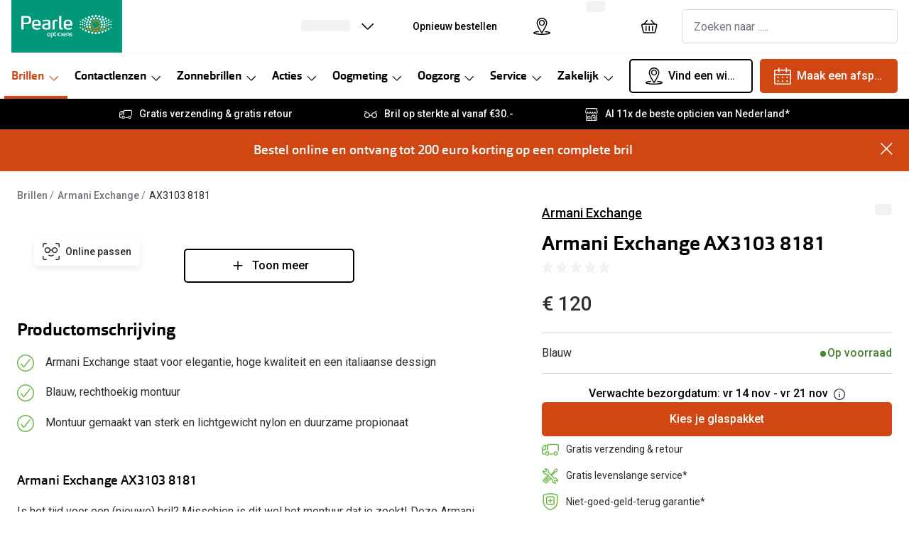

--- FILE ---
content_type: text/html; charset=utf-8
request_url: https://www.pearle.nl/brillen/armani-exchange-0ax3103-8181-55-16/7895653257580
body_size: 97396
content:
<!DOCTYPE html><html lang="nl"><head><meta charSet="utf-8"/><meta name="viewport" content="width=device-width, initial-scale=1"/><link rel="preconnect" href="https://cdn.jsdelivr.net/"/><title>ArmaniEx 0AX3103 8181  55/16 | Pearle Opticiens</title><link rel="canonical" href="https://www.pearle.nl/brillen/armani-exchange-0ax3103-8181-55-16/7895653257580"/><meta name="robots" content="index, follow, max-image-preview:large"/><meta property="og:url" content="https://www.pearle.nl/brillen/armani-exchange-0ax3103-8181-55-16/7895653257580"/><meta property="og:title" content="ArmaniEx 0AX3103 8181  55/16 | Pearle Opticiens"/><meta name="description" content="Bestel jouw Armani Exchange 0VO5487B bril in de kleur blauw online bij Pearle ✓ Gratis verzending v.a. €25 ✓ Gratis retour"/><meta property="og:description" content="Bestel jouw Armani Exchange 0VO5487B bril in de kleur blauw online bij Pearle ✓ Gratis verzending v.a. €25 ✓ Gratis retour"/><meta name="twitter:site" content="https://www.pearle.nl/brillen/armani-exchange-0ax3103-8181-55-16/7895653257580"/><meta name="twitter:card" content="summary_large_image"/><meta name="twitter:image" content="https://grandvision-media.imgix.net/m/abbdb6c5646b3fef/original_png-0AX3103__8181__P21__shad__fr.png?q=70&amp;w=1200&amp;h=630&amp;fit=fill&amp;fm=jpeg"/><meta property="og:image" content="https://grandvision-media.imgix.net/m/abbdb6c5646b3fef/original_png-0AX3103__8181__P21__shad__fr.png?q=70&amp;w=1200&amp;h=630&amp;fit=fill&amp;fm=jpeg"/><meta property="og:image:width" content="1200"/><meta property="og:image:height" content="630"/><link rel="preconnect" href="https://ui.powerreviews.com"/><meta name="next-head-count" content="17"/><meta charSet="UTF-8"/><script>dataLayer = []</script><link rel="preconnect" href="https://www.googletagmanager.com"/><link rel="preconnect" href="https://www.google-analytics.com"/><script>
              (function(w,d,s,l,i){
                w[l]=w[l]||[];
                w[l].push({'gtm.start': new Date().getTime(),event:'gtm.js'});
                var f=d.getElementsByTagName(s)[0],
                    j=d.createElement(s),
                    dl=l!='dataLayer'?'&l='+l:'';
                j.async=true;
                j.src='https://www.googletagmanager.com/gtm.js?id='+i+dl;
                f.parentNode.insertBefore(j,f);
              })(window,document,'script','dataLayer','GTM-PPPLZSZV');
            </script><script>
              (function(w,d,s,l,i){
                w[l]=w[l]||[];
                w[l].push({'gtm.start': new Date().getTime(),event:'gtm.js'});
                var f=d.getElementsByTagName(s)[0],
                    j=d.createElement(s),
                    dl=l!='dataLayer'?'&l='+l:'';
                j.async=true;
                j.src='https://www.googletagmanager.com/gtm.js?id='+i+dl;
                f.parentNode.insertBefore(j,f);
              })(window,document,'script','dataLayer','GTM-P6HQ2LL');
            </script><link rel="preconnect" href="https://fonts.googleapis.com"/><link href="https://fonts.googleapis.com/css2?family=Roboto:wght@400;500&amp;display=swap" rel="stylesheet"/><link rel="preload" as="font" href="https://assets.grandvision.io/global/orgon-regular.woff2" type="font/woff2" crossorigin="anonymous"/><link rel="preload" as="font" href="https://assets.grandvision.io/global/orgon-medium.woff2" type="font/woff2" crossorigin="anonymous"/><link rel="preload" as="font" href="https://assets.grandvision.io/global/orgon-bold.woff2" type="font/woff2" crossorigin="anonymous"/><style>

    @font-face {
      font-family: 'Orgon';
      src: url('https://assets.grandvision.io/global/orgon-regular.woff2') format('woff2'), url('https://assets.grandvision.io/global/orgon-regular.woff') format('woff');
      font-weight: 400;
      font-display: swap;
    }

    @font-face {
      font-family: 'Orgon';
      src: url('https://assets.grandvision.io/global/orgon-medium.woff2') format('woff2'), url('https://assets.grandvision.io/global/orgon-medium.woff') format('woff');
      font-weight: 500;
      font-display: swap;
    }

    @font-face {
      font-family: 'Orgon';
      src: url('https://assets.grandvision.io/global/orgon-bold.woff2') format('woff2'), url('https://assets.grandvision.io/global/orgon-bold.woff') format('woff');
      font-weight: 700;
      font-display: swap;
    }</style><link rel="preconnect" href="https://auth.pearle.nl"/><link rel="preconnect" href="https://grandvision-images.imgix.net"/><link rel="apple-touch-icon" sizes="180x180" href="/favicon/apple-touch-icon.png"/><link rel="icon" type="image/png" sizes="32x32" href="/favicon/favicon-32x32.png"/><link rel="icon" type="image/png" sizes="16x16" href="/favicon/favicon-16x16.png"/><link rel="manifest" href="/favicon/site.webmanifest"/><link rel="mask-icon" href="/favicon/safari-pinned-tab.svg" color="#009878"/><meta name="msapplication-TileColor" content="#00aba9"/><meta name="theme-color" content="#ffffff"/><meta name="google-site-verification" content="8cKA2UzoIDk5ZQm5tlhY3F8Fg_gB9LIslDQYTSWQWBA"/><link rel="preload" href="https://assets.grandvision.io/nl-pearle/_next/static/pages/_app-4827af49c2003a06.css" as="style"/><link rel="stylesheet" href="https://assets.grandvision.io/nl-pearle/_next/static/pages/_app-4827af49c2003a06.css" data-n-g=""/><link rel="preload" href="https://assets.grandvision.io/nl-pearle/_next/static/5801-bf1564ee916d11ab.css" as="style"/><link rel="stylesheet" href="https://assets.grandvision.io/nl-pearle/_next/static/5801-bf1564ee916d11ab.css" data-n-p=""/><link rel="preload" href="https://assets.grandvision.io/nl-pearle/_next/static/pages/templates/product-detail/frames-885a858911fc201a.css" as="style"/><link rel="stylesheet" href="https://assets.grandvision.io/nl-pearle/_next/static/pages/templates/product-detail/frames-885a858911fc201a.css" data-n-p=""/><noscript data-n-css=""></noscript><script defer="" nomodule="" src="https://assets.grandvision.io/nl-pearle/_next/static/chunks/polyfills-c67a75d1b6f99dc8.js"></script><script src="https://assets.grandvision.io/nl-pearle/_next/static/chunks/webpack-69a964c7e4e9fb2c.js" defer=""></script><script src="https://assets.grandvision.io/nl-pearle/_next/static/chunks/framework-0422ceb6958cb07d.js" defer=""></script><script src="https://assets.grandvision.io/nl-pearle/_next/static/chunks/main-e887866f37e0dd2c.js" defer=""></script><script src="https://assets.grandvision.io/nl-pearle/_next/static/chunks/pages/_app-47d4736f48357741.js" defer=""></script><script src="https://assets.grandvision.io/nl-pearle/_next/static/chunks/50-c926386c18754458.js" defer=""></script><script src="https://assets.grandvision.io/nl-pearle/_next/static/chunks/9077-f0ecb16fa1bf4f57.js" defer=""></script><script src="https://assets.grandvision.io/nl-pearle/_next/static/chunks/517-5d2e16b2a38ac676.js" defer=""></script><script src="https://assets.grandvision.io/nl-pearle/_next/static/chunks/1300-1a1f4cf9a1c17ca9.js" defer=""></script><script src="https://assets.grandvision.io/nl-pearle/_next/static/chunks/9654-587cd039d631a689.js" defer=""></script><script src="https://assets.grandvision.io/nl-pearle/_next/static/chunks/8963-f22a37b6b2c7f2c9.js" defer=""></script><script src="https://assets.grandvision.io/nl-pearle/_next/static/chunks/8061-fc89d3e3b9db8999.js" defer=""></script><script src="https://assets.grandvision.io/nl-pearle/_next/static/chunks/757-4ccdceda21e0a088.js" defer=""></script><script src="https://assets.grandvision.io/nl-pearle/_next/static/chunks/381-b4b5e9b08d13c8c0.js" defer=""></script><script src="https://assets.grandvision.io/nl-pearle/_next/static/chunks/2655-737ab17889094e03.js" defer=""></script><script src="https://assets.grandvision.io/nl-pearle/_next/static/chunks/1196-3a0de46a639ff0b2.js" defer=""></script><script src="https://assets.grandvision.io/nl-pearle/_next/static/chunks/pages/templates/product-detail/frames-2e9e5e3ab6f319ff.js" defer=""></script><script src="https://assets.grandvision.io/nl-pearle/_next/static/VCQMNatH1hxh6Z6ZOujSE/_buildManifest.js" defer=""></script><script src="https://assets.grandvision.io/nl-pearle/_next/static/VCQMNatH1hxh6Z6ZOujSE/_ssgManifest.js" defer=""></script></head><body><noscript><iframe src="https://www.googletagmanager.com/ns.html?id=GTM-PPPLZSZV" height="0" width="0" style="display:none;visibility:hidden"></iframe></noscript><noscript><iframe src="https://www.googletagmanager.com/ns.html?id=GTM-P6HQ2LL" height="0" width="0" style="display:none;visibility:hidden"></iframe></noscript><div id="app-container"><div id="__next"><div class="Toastify"></div><div class="page-layout page-layout--with-header page-layout--with-nav"><a href="#main-content" class="_skipLink_1ryvl_1"><span class="_text_3kw2f_1 _text-body_3kw2f_195 _skipLink__text_1ryvl_27">Ga direct naar de inhoud</span></a><div class="page-layout__header"><div class="header"><header class="header__header" role="banner"><div class="site-container header__container"><button class="header__hamburger" type="button" aria-label="open Menu" data-element-id="MainNav"><div class="icon icon--hamburger" style="width:24px;height:24px"></div></button><div class="header__logo-wrapper"><a class="logo header__logo" href="/" title="Home" data-t="logo-link" data-element-id="MainNav_Logo"><img class="logo__img" src="//gv-brxm.imgix.net/binaries/_ht_1560345119103/content/gallery/nl-pearle/logos/logo-white-desktop.svg" alt="Pearle Opticiens" data-t="logo-image"/></a></div><nav class="header-menu" aria-label="Algemeen"><div class="header-menu__icons"><button type="button" class="header-menu__search-button header-menu__icon" aria-label="Zoeken" data-element-id="MainNav_Search"><div class="icon icon--search" style="width:24px;height:24px"></div></button><a class="header-menu__icon" href="/opticien" aria-label="Vind een winkel" title="Vind een winkel" data-element-id="MainNav_StoreLocator"><div class="icon icon--location" style="width:24px;height:24px"></div></a><div class="wishlist-loader"><div class="wishlist-loader__skeleton"><svg aria-label="Bezig met laden..." aria-busy="true" class="_skeleton_167pl_1" height="16" width="100%" fill="none" xmlns="http://www.w3.org/2000/svg"><rect clip-path="url(#clip-path-:R1erajbcm:)" x="0" y="0" width="100%" height="16" style="--gradient-id:url(#gradient-:R1erajbcm:)"></rect><defs><linearGradient id="gradient-:R1erajbcm:"><stop offset="10%" class="_backgroundStop_167pl_11"><animate attributeName="offset" values="-1.5; 1" dur="1.5s" repeatCount="indefinite"></animate></stop><stop offset="50%" class="_shimmerStop_167pl_15"><animate attributeName="offset" values="-1.5; 1.5" dur="1.5s" repeatCount="indefinite"></animate></stop><stop offset="90%" class="_backgroundStop_167pl_11"><animate attributeName="offset" values="-1.5; 2" dur="1.5s" repeatCount="indefinite"></animate></stop></linearGradient></defs><clipPath id="clip-path-:R1erajbcm:"><rect width="100%" height="16" rx="5" fill="currentColor"></rect></clipPath></svg></div></div></div></nav><div class="header__search header__search--desktop" role="search"><input class="search-bar__input" placeholder="Zoeken naar ....." data-t="search-bar" aria-label="zoeken" value=""/></div></div></header><nav class="site-nav" data-t="site-nav" aria-label="Alle categorieën"><div class="site-container site-nav__container"><ul class="site-nav__menu"><li class="site-nav-item _is_active" data-t="site-nav-item"><a class="site-nav-item__link" href="/brillen" aria-haspopup="true" aria-expanded="false" data-t="site-nav-item-link" data-element-id="MainNav_Brill">Brillen<div class="icon icon--chevron-down" style="width:18px;height:18px"></div></a><div data-t="site-nav-submenu" aria-hidden="true" class="submenu"><div class="submenu__content"><div class="submenu__column"><a class="submenu__link" href="/brillen" data-t="submenu-title-link" tabindex="-1" data-element-id="MainNav_Brill_AlleB"><div class="typography-heading typography-heading--small submenu__title" data-t="typography-heading">Alle brillen</div></a><ul aria-label="Alle brillen" class="submenu__items submenu__level-1"><li class="submenu__item"><a class="submenu__link" href="/brillen/dames" data-element-id="MainNav_Brill_AlleB_Dames" tabindex="-1">Damesbrillen</a></li><li class="submenu__item"><a class="submenu__link" href="/brillen/heren" data-element-id="MainNav_Brill_AlleB_Heren" tabindex="-1">Herenbrillen</a></li><li class="submenu__item"><a class="submenu__link" href="/brillen/kinderen" data-element-id="MainNav_Brill_AlleB_Kinde" tabindex="-1">Kinderbrillen</a></li></ul></div><div class="submenu__column"><div class="typography-heading typography-heading--small submenu__title" data-t="typography-heading">Soorten brillen</div><ul aria-label="Soorten brillen" class="submenu__items submenu__level-1"><li class="submenu__item"><a class="submenu__link" href="/brillen/op-sterkte" data-element-id="MainNav_Brill_Soort_BrilO" tabindex="-1">Bril op sterkte</a></li><li class="submenu__item"><a class="submenu__link" href="https://www.pearle.nl/zonnebrillen/zonnebril-op-sterkte" data-element-id="MainNav_Brill_Soort_Zonne" tabindex="-1">Zonnebril op sterkte</a></li><li class="submenu__item"><a class="submenu__link" href="/brillen/multifocale-bril" data-element-id="MainNav_Brill_Soort_Multi" tabindex="-1">Multifocale bril</a></li><li class="submenu__item"><a class="submenu__link" href="/brillen/blauwlichtfilter" data-element-id="MainNav_Brill_Soort_Blauw" tabindex="-1">Blauw-violet licht bril</a></li><li class="submenu__item"><a class="submenu__link" href="/brillen/computerbril" data-element-id="MainNav_Brill_Soort_Compu" tabindex="-1">Computerbril</a></li><li class="submenu__item"><a class="submenu__link" href="/brillen/leesbril" data-element-id="MainNav_Brill_Soort_Leesb" tabindex="-1">Leesbril</a></li></ul></div><div class="submenu__column"><div class="typography-heading typography-heading--small submenu__title" data-t="typography-heading">Nieuw</div><ul aria-label="Nieuw" class="submenu__items submenu__level-1"><li class="submenu__item"><a class="submenu__link" href="https://www.pearle.nl/smart-glasses/ray-ban" data-element-id="MainNav_Brill_Nieuw_RayBa" tabindex="-1">Ray-Ban Meta AI Glasses</a></li><li class="submenu__item"><a class="submenu__link" href="https://www.pearle.nl/smart-glasses/oakley" data-element-id="MainNav_Brill_Nieuw_Oakle" tabindex="-1">Oakley Meta AI Glasses</a></li><li class="submenu__item"><a class="submenu__link" href="/brillen/brilplan-kids" data-element-id="MainNav_Brill_Nieuw_Pearl" tabindex="-1">Pearle Bril Plan Kids+</a></li><li class="submenu__item"><a class="submenu__link" href="/brillen/brilplan" data-element-id="MainNav_Brill_Nieuw_Pearl" tabindex="-1">Pearle Bril Plan</a></li><li class="submenu__item"><a class="submenu__link" href="/brillen/nieuwe-collectie" data-element-id="MainNav_Brill_Nieuw_Nieuw" tabindex="-1">Nieuwe collectie</a></li></ul></div><div class="submenu__column"><div class="typography-heading typography-heading--small submenu__title" data-t="typography-heading">Acties</div><ul aria-label="Acties" class="submenu__items submenu__level-1"><li class="submenu__item"><a class="submenu__link" href="/brillen/outlet" data-element-id="MainNav_Brill_Actie_Outle" tabindex="-1">Outlet: tot wel 50% korting!</a></li><li class="submenu__item"><a class="submenu__link" href="/acties/3voor1" data-element-id="MainNav_Brill_Actie_3Bril" tabindex="-1">3 brillen voor de prijs van 1</a></li><li class="submenu__item"><a class="submenu__link" href="/acties/zorgvergoeding" data-element-id="MainNav_Brill_Actie_Tot20" tabindex="-1">Tot €200 korting op jouw nieuwe bril</a></li><li class="submenu__item"><a class="submenu__link" href="/brillen/goedkope-brillen" data-element-id="MainNav_Brill_Actie_Compl" tabindex="-1">Complete bril op sterkte: vanaf €30</a></li><li class="submenu__item"><a class="submenu__link" href="/acties/brillen" data-element-id="MainNav_Brill_Actie_Bekij" tabindex="-1">Bekijk alle brillenacties</a></li></ul></div><div class="submenu__column"><div class="typography-heading typography-heading--small submenu__title" data-t="typography-heading">Merken</div><ul aria-label="Merken" class="submenu__items submenu__level-1"><li class="submenu__item"><a class="submenu__link" href="/brillen/ray-ban" data-element-id="MainNav_Brill_Merke_RayBa" tabindex="-1">Ray-Ban</a></li><li class="submenu__item"><a class="submenu__link" href="/brillen/dbyd" data-element-id="MainNav_Brill_Merke_Dbyd" tabindex="-1">DbyD</a></li><li class="submenu__item"><a class="submenu__link" href="/brillen/michael-kors" data-element-id="MainNav_Brill_Merke_Micha" tabindex="-1">Michael Kors</a></li><li class="submenu__item"><a class="submenu__link" href="/brillen/emporio-armani" data-element-id="MainNav_Brill_Merke_Empor" tabindex="-1">Emporio Armani</a></li><li class="submenu__item"><a class="submenu__link" href="/brillen/unofficial" data-element-id="MainNav_Brill_Merke_Unoff" tabindex="-1">Unofficial</a></li><li class="submenu__item"><a class="submenu__link" href="/brillen/oakley" data-element-id="MainNav_Brill_Merke_Oakle" tabindex="-1">Oakley</a></li><li class="submenu__item"><a class="submenu__link" href="/brillen/vogue-eyewear" data-element-id="MainNav_Brill_Merke_Vogue" tabindex="-1">Vogue</a></li><li class="submenu__item"><a class="submenu__link" href="/brillen/merken" data-element-id="MainNav_Brill_Merke_AlleB" tabindex="-1">Alle brillen merken</a></li></ul></div><div class="submenu__column"><div class="typography-heading typography-heading--small submenu__title" data-t="typography-heading">Online hulp &amp; advies</div><ul aria-label="Online hulp &amp; advies" class="submenu__items submenu__level-1"><li class="submenu__item"><a class="submenu__link" href="/brillen/matchfinder" data-element-id="MainNav_Brill_Onlin_DoeDe" tabindex="-1">Doe de test: vind de bril die bij jou past</a></li><li class="submenu__item"><a class="submenu__link" href="/brillen/online-kopen" data-element-id="MainNav_Brill_Onlin_Onlin" tabindex="-1">Online bril kopen in maar 4 stappen</a></li><li class="submenu__item"><a class="submenu__link" href="/brillen/trends" data-element-id="MainNav_Brill_Onlin_Brill" tabindex="-1">Brillentrends</a></li><li class="submenu__item"><a class="submenu__link" href="/brillen/virtual-try-on" data-element-id="MainNav_Brill_Onlin_BrilO" tabindex="-1">Bril online passen</a></li><li class="submenu__item"><a class="submenu__link" href="/brillen/glazen" data-element-id="MainNav_Brill_Onlin_Soort" tabindex="-1">Soorten brillenglazen</a></li><li class="submenu__item"><a class="submenu__link" href="/brillen/nachtbril" data-element-id="MainNav_Brill_Onlin_Nacht" tabindex="-1">Nachtbril</a></li><li class="submenu__item"><a class="submenu__link" href="/zonnebrillen/meekleurende-glazen" data-element-id="MainNav_Brill_Onlin_Meekl" tabindex="-1">Meekleurende glazen</a></li><li class="submenu__item"><a class="submenu__link" href="/brillen/onderhoud" data-element-id="MainNav_Brill_Onlin_Brilo" tabindex="-1">Brilonderhoud</a></li><li class="submenu__item"><a class="submenu__link" href="/jouw-zorgvergoeding" data-element-id="MainNav_Brill_Onlin_Zorgv" tabindex="-1">Zorgvergoeding brillen</a></li><li class="submenu__item"><a class="submenu__link" href="/brillen/alles-over-brillen" data-element-id="MainNav_Brill_Onlin_Alles" tabindex="-1">Alles over brillen</a></li></ul></div></div></div></li><li class="site-nav-item" data-t="site-nav-item"><a class="site-nav-item__link" href="/contactlenzen" aria-haspopup="true" aria-expanded="false" data-t="site-nav-item-link" data-element-id="MainNav_Conta">Contactlenzen<div class="icon icon--chevron-down" style="width:18px;height:18px"></div></a><div data-t="site-nav-submenu" aria-hidden="true" class="submenu"><div class="submenu__content"><div class="submenu__column"><a class="submenu__link" href="/contactlenzen" data-t="submenu-title-link" tabindex="-1" data-element-id="MainNav_Conta_AlleC"><div class="typography-heading typography-heading--small submenu__title" data-t="typography-heading">Alle contactlenzen</div></a><ul aria-label="Alle contactlenzen" class="submenu__items submenu__level-1"><li class="submenu__item"><a class="submenu__link" href="/contactlenzen/maandlenzen" data-element-id="MainNav_Conta_AlleC_Maand" tabindex="-1">Maandlenzen</a></li><li class="submenu__item"><a class="submenu__link" href="/contactlenzen/daglenzen" data-element-id="MainNav_Conta_AlleC_Dagle" tabindex="-1">Daglenzen</a></li><li class="submenu__item"><a class="submenu__link" href="/contactlenzen/multifocaal" data-element-id="MainNav_Conta_AlleC_Multi" tabindex="-1">Multifocale lenzen</a></li><li class="submenu__item"><a class="submenu__link" href="/contactlenzen/torische-lenzen" data-element-id="MainNav_Conta_AlleC_Lenze" tabindex="-1">Lenzen met cilinder</a></li><li class="submenu__item"><a class="submenu__link" href="/contactlenzen/kleurlenzen" data-element-id="MainNav_Conta_AlleC_Kleur" tabindex="-1">Kleurlenzen</a></li><li class="submenu__item"><a class="submenu__link" href="/contactlenzen/nachtlenzen" data-element-id="MainNav_Conta_AlleC_Nacht" tabindex="-1">Nachtlenzen</a></li><li class="submenu__item"><a class="submenu__link" href="/contactlenzen/harde-lenzen" data-element-id="MainNav_Conta_AlleC_Harde" tabindex="-1">Harde lenzen</a></li><li class="submenu__item"><a class="submenu__link" href="/contactlenzen/lenzenvloeistof" data-element-id="MainNav_Conta_AlleC_Lenze" tabindex="-1">Lenzenvloeistof</a></li><li class="submenu__item"><a class="submenu__link" href="/contactlenzen/abonnement" data-element-id="MainNav_Conta_AlleC_Lenze" tabindex="-1">Lenzenabonnement</a></li></ul></div><div class="submenu__column"><div class="typography-heading typography-heading--small submenu__title" data-t="typography-heading">Acties</div><ul aria-label="Acties" class="submenu__items submenu__level-1"><li class="submenu__item"><a class="submenu__link" href="/contactlenzen/pakketkorting" data-element-id="MainNav_Conta_Actie_Beste" tabindex="-1">Bestel voor 3 maanden en krijg korting</a></li><li class="submenu__item"><a class="submenu__link" href="/contactlenzen/abonnement" data-element-id="MainNav_Conta_Actie_Lenze" tabindex="-1">Lenzenabonnement: één maand gratis!</a></li><li class="submenu__item"><a class="submenu__link" href="/oogmeting/lenzen-eerste-keer" data-element-id="MainNav_Conta_Actie_Start" tabindex="-1">Start gratis met het dragen van lenzen</a></li><li class="submenu__item"><a class="submenu__link" href="/acties/lenzen" data-element-id="MainNav_Conta_Actie_Bekij" tabindex="-1">Bekijk alle lenzenacties</a></li></ul></div><div class="submenu__column"><div class="typography-heading typography-heading--small submenu__title" data-t="typography-heading">Merken</div><ul aria-label="Merken" class="submenu__items submenu__level-1"><li class="submenu__item"><a class="submenu__link" href="/contactlenzen/iwear" data-element-id="MainNav_Conta_Merke_Iwear" tabindex="-1">iWear</a></li><li class="submenu__item"><a class="submenu__link" href="/contactlenzen/air-optix-lenzen" data-element-id="MainNav_Conta_Merke_AirOp" tabindex="-1">Air Optix</a></li><li class="submenu__item"><a class="submenu__link" href="/contactlenzen/acuvue" data-element-id="MainNav_Conta_Merke_Acuvu" tabindex="-1">Acuvue</a></li><li class="submenu__item"><a class="submenu__link" href="/contactlenzen/biofinity-lenzen" data-element-id="MainNav_Conta_Merke_Biofi" tabindex="-1">Biofinity</a></li><li class="submenu__item"><a class="submenu__link" href="/contactlenzen/dailies-lenzen" data-element-id="MainNav_Conta_Merke_Daili" tabindex="-1">Dailies</a></li><li class="submenu__item"><a class="submenu__link" href="/contactlenzen/merken" data-element-id="MainNav_Conta_Merke_AlleL" tabindex="-1">Alle lenzen merken</a></li></ul></div><div class="submenu__column"><div class="typography-heading typography-heading--small submenu__title" data-t="typography-heading">Online hulp &amp; advies</div><ul aria-label="Online hulp &amp; advies" class="submenu__items submenu__level-1"><li class="submenu__item"><a class="submenu__link" href="/contactlenzen/lenzen-test" data-element-id="MainNav_Conta_Onlin_DoeDe" tabindex="-1">Doe de test: vind lenzen die bij jou passen</a></li><li class="submenu__item"><a class="submenu__link" href="/oogmeting/contactlenscontrole" data-element-id="MainNav_Conta_Onlin_Conta" tabindex="-1">Contactlenscontrole</a></li><li class="submenu__item"><a class="submenu__link" href="/contactlenzen/lenzen-op-maat" data-element-id="MainNav_Conta_Onlin_Lenze" tabindex="-1">Lenzen op maat</a></li><li class="submenu__item"><a class="submenu__link" href="/contactlenzen/alles-over-lenzen" data-element-id="MainNav_Conta_Onlin_Alles" tabindex="-1">Alles over lenzen</a></li></ul></div></div></div></li><li class="site-nav-item" data-t="site-nav-item"><a class="site-nav-item__link" href="/zonnebrillen" aria-haspopup="true" aria-expanded="false" data-t="site-nav-item-link" data-element-id="MainNav_Zonne">Zonnebrillen<div class="icon icon--chevron-down" style="width:18px;height:18px"></div></a><div data-t="site-nav-submenu" aria-hidden="true" class="submenu"><div class="submenu__content"><div class="submenu__column"><a class="submenu__link" href="/zonnebrillen" data-t="submenu-title-link" tabindex="-1" data-element-id="MainNav_Zonne_AlleZ"><div class="typography-heading typography-heading--small submenu__title" data-t="typography-heading">Alle zonnebrillen</div></a><ul aria-label="Alle zonnebrillen" class="submenu__items submenu__level-1"><li class="submenu__item"><a class="submenu__link" href="/zonnebrillen/dames" data-element-id="MainNav_Zonne_AlleZ_Dames" tabindex="-1">Dames zonnebrillen</a></li><li class="submenu__item"><a class="submenu__link" href="/zonnebrillen/heren" data-element-id="MainNav_Zonne_AlleZ_Heren" tabindex="-1">Heren zonnebrillen</a></li><li class="submenu__item"><a class="submenu__link" href="/zonnebrillen/kinderen" data-element-id="MainNav_Zonne_AlleZ_Kinde" tabindex="-1">Kinderzonnebrillen</a></li></ul></div><div class="submenu__column"><div class="typography-heading typography-heading--small submenu__title" data-t="typography-heading">Soorten zonnebrillen</div><ul aria-label="Soorten zonnebrillen" class="submenu__items submenu__level-1"><li class="submenu__item"><a class="submenu__link" href="/zonnebrillen/autorijden" data-element-id="MainNav_Zonne_Soort_Autob" tabindex="-1">Autobril</a></li><li class="submenu__item"><a class="submenu__link" href="/zonnebrillen/sport" data-element-id="MainNav_Zonne_Soort_Sport" tabindex="-1">Sportzonnebrillen</a></li><li class="submenu__item"><a class="submenu__link" href="/zonnebrillen/zonnebril-op-sterkte" data-element-id="MainNav_Zonne_Soort_Zonne" tabindex="-1">Zonnebril op sterkte</a></li><li class="submenu__item"><a class="submenu__link" href="/zonnebrillen/multifocale-zonnebril" data-element-id="MainNav_Zonne_Soort_Multi" tabindex="-1">Multifocale zonnebril</a></li><li class="submenu__item"><a class="submenu__link" href="/zonnebrillen/gepolariseerde-zonnebrillen" data-element-id="MainNav_Zonne_Soort_Gepol" tabindex="-1">Gepolariseerde zonnebril</a></li><li class="submenu__item"><a class="submenu__link" href="/zonnebrillen/overzetzonnebril" data-element-id="MainNav_Zonne_Soort_Overz" tabindex="-1">Overzetzonnebril</a></li></ul></div><div class="submenu__column"><div class="typography-heading typography-heading--small submenu__title" data-t="typography-heading">Acties</div><ul aria-label="Acties" class="submenu__items submenu__level-1"><li class="submenu__item"><a class="submenu__link" href="/zonnebrillen/outlet" data-element-id="MainNav_Zonne_Actie_Outle" tabindex="-1">Outlet: tot 50% korting</a></li><li class="submenu__item"><a class="submenu__link" href="https://www.pearle.nl/acties/zorgvergoeding" data-element-id="MainNav_Zonne_Actie_Tot10" tabindex="-1">Tot €100 korting zonnebril op sterkte</a></li><li class="submenu__item"><a class="submenu__link" href="/acties/3voor1" data-element-id="MainNav_Zonne_Actie_3Zonn" tabindex="-1">3 (zonne)brillen voor de prijs van 1</a></li><li class="submenu__item"><a class="submenu__link" href="/acties/zonnebrillen" data-element-id="MainNav_Zonne_Actie_Bekij" tabindex="-1">Bekijk alle zonnebrillenacties</a></li></ul></div><div class="submenu__column"><div class="typography-heading typography-heading--small submenu__title" data-t="typography-heading">Nieuw</div><ul aria-label="Nieuw" class="submenu__items submenu__level-1"><li class="submenu__item"><a class="submenu__link" href="/zonnebrillen/nieuwe-collectie" data-element-id="MainNav_Zonne_Nieuw_Nieuw" tabindex="-1">Nieuwe collectie</a></li><li class="submenu__item"><a class="submenu__link" href="/zonnebrillen/bestsellers" data-element-id="MainNav_Zonne_Nieuw_Bests" tabindex="-1">Bestsellers</a></li><li class="submenu__item"><a class="submenu__link" href="https://www.pearle.nl/smart-glasses/ray-ban" data-element-id="MainNav_Zonne_Nieuw_RayBa" tabindex="-1">Ray-Ban Meta AI Glasses</a></li><li class="submenu__item"><a class="submenu__link" href="https://www.pearle.nl/smart-glasses/oakley" data-element-id="MainNav_Zonne_Nieuw_Oakle" tabindex="-1">Oakley Meta AI Glasses</a></li></ul></div><div class="submenu__column"><div class="typography-heading typography-heading--small submenu__title" data-t="typography-heading">Merken</div><ul aria-label="Merken" class="submenu__items submenu__level-1"><li class="submenu__item"><a class="submenu__link" href="/zonnebrillen/ray-ban" data-element-id="MainNav_Zonne_Merke_RayBa" tabindex="-1">Ray-Ban</a></li><li class="submenu__item"><a class="submenu__link" href="/zonnebrillen/ray-ban/limited-edition" data-element-id="MainNav_Zonne_Merke_RayBa" tabindex="-1">Ray-Ban Limited Edition</a></li><li class="submenu__item"><a class="submenu__link" href="/zonnebrillen/oakley" data-element-id="MainNav_Zonne_Merke_Oakle" tabindex="-1">Oakley</a></li><li class="submenu__item"><a class="submenu__link" href="/zonnebrillen/polaroid" data-element-id="MainNav_Zonne_Merke_Polar" tabindex="-1">Polaroid</a></li><li class="submenu__item"><a class="submenu__link" href="/zonnebrillen/michael-kors" data-element-id="MainNav_Zonne_Merke_Micha" tabindex="-1">Michael Kors</a></li><li class="submenu__item"><a class="submenu__link" href="/zonnebrillen/unofficial" data-element-id="MainNav_Zonne_Merke_Unoff" tabindex="-1">Unofficial</a></li><li class="submenu__item"><a class="submenu__link" href="/zonnebrillen/merken" data-element-id="MainNav_Zonne_Merke_AlleZ" tabindex="-1">Alle zonnebrillen merken</a></li></ul></div><div class="submenu__column"><div class="typography-heading typography-heading--small submenu__title" data-t="typography-heading">Online hulp &amp; advies</div><ul aria-label="Online hulp &amp; advies" class="submenu__items submenu__level-1"><li class="submenu__item"><a class="submenu__link" href="/zonnebrillen/matchfinder" data-element-id="MainNav_Zonne_Onlin_DoeDe" tabindex="-1">Doe de test: vind de zonnebril die bij jou past</a></li><li class="submenu__item"><a class="submenu__link" href="/zonnebrillen/trends" data-element-id="MainNav_Zonne_Onlin_Zonne" tabindex="-1">Zonnebrillen trends</a></li><li class="submenu__item"><a class="submenu__link" href="/zonnebrillen/virtual-try-on" data-element-id="MainNav_Zonne_Onlin_Zonne" tabindex="-1">Zonnebril online passen</a></li><li class="submenu__item"><a class="submenu__link" href="/zonnebrillen/meekleurende-glazen" data-element-id="MainNav_Zonne_Onlin_Meekl" tabindex="-1">Meekleurende glazen</a></li><li class="submenu__item"><a class="submenu__link" href="/zonnebrillen/glazen" data-element-id="MainNav_Zonne_Onlin_Soort" tabindex="-1">Soorten zonnebrillenglazen</a></li><li class="submenu__item"><a class="submenu__link" href="/zonnebrillen/alles-over-zonnebrillen" data-element-id="MainNav_Zonne_Onlin_Alles" tabindex="-1">Alles over zonnebrillen</a></li></ul></div></div></div></li><li class="site-nav-item" data-t="site-nav-item"><a class="site-nav-item__link" href="/acties" aria-haspopup="true" aria-expanded="false" data-t="site-nav-item-link" data-element-id="MainNav_Actie">Acties<div class="icon icon--chevron-down" style="width:18px;height:18px"></div></a><div data-t="site-nav-submenu" aria-hidden="true" class="submenu"><div class="submenu__content"><div class="submenu__column"><div class="typography-heading typography-heading--small submenu__title" data-t="typography-heading">Brillen</div><ul aria-label="Brillen" class="submenu__items submenu__level-1"><li class="submenu__item"><a class="submenu__link" href="/brillen/outlet" data-element-id="MainNav_Actie_Brill_Outle" tabindex="-1">Outlet: tot wel 50% korting!</a></li><li class="submenu__item"><a class="submenu__link" href="/acties/3voor1" data-element-id="MainNav_Actie_Brill_3Zonn" tabindex="-1">3 (zonne)brillen voor de prijs van 1</a></li><li class="submenu__item"><a class="submenu__link" href="/acties/zorgvergoeding" data-element-id="MainNav_Actie_Brill_Tot20" tabindex="-1">Tot €200 korting op jouw nieuwe bril</a></li><li class="submenu__item"><a class="submenu__link" href="/brillen/goedkope-brillen" data-element-id="MainNav_Actie_Brill_Compl" tabindex="-1">Complete bril op sterkte: vanaf €30</a></li></ul></div><div class="submenu__column"><div class="typography-heading typography-heading--small submenu__title" data-t="typography-heading">Contactlenzen</div><ul aria-label="Contactlenzen" class="submenu__items submenu__level-1"><li class="submenu__item"><a class="submenu__link" href="/contactlenzen/pakketkorting" data-element-id="MainNav_Actie_Conta_Beste" tabindex="-1">Bestel voor 3 maanden en krijg korting</a></li><li class="submenu__item"><a class="submenu__link" href="/contactlenzen/abonnement" data-element-id="MainNav_Actie_Conta_EnMaa" tabindex="-1">Eén maand gratis lenzen</a></li><li class="submenu__item"><a class="submenu__link" href="/oogmeting/lenzen-eerste-keer" data-element-id="MainNav_Actie_Conta_Start" tabindex="-1">Start gratis met het dragen van lenzen</a></li></ul></div><div class="submenu__column"><div class="typography-heading typography-heading--small submenu__title" data-t="typography-heading">Zonnebrillen</div><ul aria-label="Zonnebrillen" class="submenu__items submenu__level-1"><li class="submenu__item"><a class="submenu__link" href="/zonnebrillen/outlet" data-element-id="MainNav_Actie_Zonne_Outle" tabindex="-1">Outlet: tot 50% korting</a></li><li class="submenu__item"><a class="submenu__link" href="/acties/zorgvergoeding" data-element-id="MainNav_Actie_Zonne_Tot10" tabindex="-1">Tot €100 korting zonnebril op sterkte</a></li><li class="submenu__item"><a class="submenu__link" href="/acties/3voor1" data-element-id="MainNav_Actie_Zonne_3Zonn" tabindex="-1">3 (zonne)brillen voor de prijs van 1</a></li></ul></div><div class="submenu__column"><a class="submenu__link" href="/acties" data-t="submenu-title-link" tabindex="-1" data-element-id="MainNav_Actie_AlleA"><div class="typography-heading typography-heading--small submenu__title" data-t="typography-heading">Alle acties</div></a></div><div class="submenu__column"><a class="submenu__link" href="/acties/actievoorwaarden" data-t="submenu-title-link" tabindex="-1" data-element-id="MainNav_Actie_Actie"><div class="typography-heading typography-heading--small submenu__title" data-t="typography-heading">Actievoorwaarden</div></a></div></div></div></li><li class="site-nav-item" data-t="site-nav-item"><a class="site-nav-item__link" href="/oogmeting" aria-haspopup="true" aria-expanded="false" data-t="site-nav-item-link" data-element-id="MainNav_Oogme">Oogmeting<div class="icon icon--chevron-down" style="width:18px;height:18px"></div></a><div data-t="site-nav-submenu" aria-hidden="true" class="submenu"><div class="submenu__content"><div class="submenu__column"><a class="submenu__link" href="/oogmeting" data-t="submenu-title-link" tabindex="-1" data-element-id="MainNav_Oogme_Alles"><div class="typography-heading typography-heading--small submenu__title" data-t="typography-heading">Alles over oogmetingen</div></a><ul aria-label="Alles over oogmetingen" class="submenu__items submenu__level-1"><li class="submenu__item"><a class="submenu__link" href="/afspraak-maken" data-element-id="MainNav_Oogme_Alles_MaakE" tabindex="-1">Maak een afspraak</a></li><li class="submenu__item"><a class="submenu__link" href="/oogmeting" data-element-id="MainNav_Oogme_Alles_ZoWer" tabindex="-1">Zo werkt een oogmeting</a></li><li class="submenu__item"><a class="submenu__link" href="/goed-zicht-gesprek" data-element-id="MainNav_Oogme_Alles_GoedZ" tabindex="-1">Goed Zicht Gesprek</a></li><li class="submenu__item"><a class="submenu__link" href="/oogmeting/online-oogtest" data-element-id="MainNav_Oogme_Alles_Onlin" tabindex="-1">Online oogtest</a></li><li class="submenu__item"><a class="submenu__link" href="/oogmeting/contactlenscontrole" data-element-id="MainNav_Oogme_Alles_Conta" tabindex="-1">Contactlenscontrole</a></li><li class="submenu__item"><a class="submenu__link" href="/oogmeting/lenzen-eerste-keer" data-element-id="MainNav_Oogme_Alles_Eerst" tabindex="-1">Eerste keer contactlenzen</a></li><li class="submenu__item"><a class="submenu__link" href="/oogmeting/pupilafstand" data-element-id="MainNav_Oogme_Alles_JouwP" tabindex="-1">Jouw pupil afstand opmeten</a></li><li class="submenu__item"><a class="submenu__link" href="/oogmeting/kind" data-element-id="MainNav_Oogme_Alles_Oogme" tabindex="-1">Oogmeting voor een kind</a></li><li class="submenu__item"><a class="submenu__link" href="/oogmeting/optometrist" data-element-id="MainNav_Oogme_Alles_Optom" tabindex="-1">Optometrist</a></li><li class="submenu__item"><a class="submenu__link" href="/oogmeting/alles-over-oogmeting" data-element-id="MainNav_Oogme_Alles_Alles" tabindex="-1">Alles over oogmetingen</a></li></ul></div></div></div></li><li class="site-nav-item" data-t="site-nav-item"><a class="site-nav-item__link" href="/oogzorg" aria-haspopup="true" aria-expanded="false" data-t="site-nav-item-link" data-element-id="MainNav_Oogzo">Oogzorg<div class="icon icon--chevron-down" style="width:18px;height:18px"></div></a><div data-t="site-nav-submenu" aria-hidden="true" class="submenu"><div class="submenu__content"><div class="submenu__column"><div class="typography-heading typography-heading--small submenu__title" data-t="typography-heading">Oogklachten</div><ul aria-label="Oogklachten" class="submenu__items submenu__level-1"><li class="submenu__item"><a class="submenu__link" href="/oogzorg/wazig-zien" data-element-id="MainNav_Oogzo_Oogkl_Wazig" tabindex="-1">Wazig zien</a></li><li class="submenu__item"><a class="submenu__link" href="/oogmeting/droge-ogen" data-element-id="MainNav_Oogzo_Oogkl_Droge" tabindex="-1">Droge ogen</a></li><li class="submenu__item"><a class="submenu__link" href="/oogzorg/rode-ogen" data-element-id="MainNav_Oogzo_Oogkl_RodeO" tabindex="-1">Rode ogen</a></li><li class="submenu__item"><a class="submenu__link" href="/oogzorg/vermoeide-ogen" data-element-id="MainNav_Oogzo_Oogkl_Vermo" tabindex="-1">Vermoeide ogen</a></li><li class="submenu__item"><a class="submenu__link" href="/oogzorg" data-element-id="MainNav_Oogzo_Oogkl_AlleO" tabindex="-1">Alle oogklachten</a></li></ul></div><div class="submenu__column"><div class="typography-heading typography-heading--small submenu__title" data-t="typography-heading">Oogafwijkingen</div><ul aria-label="Oogafwijkingen" class="submenu__items submenu__level-1"><li class="submenu__item"><a class="submenu__link" href="/oogmeting/bijziend" data-element-id="MainNav_Oogzo_Oogaf_Bijzi" tabindex="-1">Bijziend (myopie)</a></li><li class="submenu__item"><a class="submenu__link" href="/oogzorg/bijziendheid-bij-kinderen" data-element-id="MainNav_Oogzo_Oogaf_Bijzi" tabindex="-1">Bijziendheid bij kinderen</a></li><li class="submenu__item"><a class="submenu__link" href="/oogzorg/myopiemanagement" data-element-id="MainNav_Oogzo_Oogaf_Myopi" tabindex="-1">Myopiemanagement</a></li><li class="submenu__item"><a class="submenu__link" href="/oogmeting/verziend" data-element-id="MainNav_Oogzo_Oogaf_Verzi" tabindex="-1">Verziend (hypermetropie)</a></li><li class="submenu__item"><a class="submenu__link" href="/oogzorg/astigmatisme" data-element-id="MainNav_Oogzo_Oogaf_Astig" tabindex="-1">Astigmatisme (cilinderafwijking)</a></li><li class="submenu__item"><a class="submenu__link" href="/oogmeting/nachtblindheid" data-element-id="MainNav_Oogzo_Oogaf_Nacht" tabindex="-1">Nachtblindheid</a></li><li class="submenu__item"><a class="submenu__link" href="/oogmeting/kleurenblindheid" data-element-id="MainNav_Oogzo_Oogaf_Kleur" tabindex="-1">Kleurenblindheid</a></li><li class="submenu__item"><a class="submenu__link" href="/oogzorg/glaucoom" data-element-id="MainNav_Oogzo_Oogaf_Glauc" tabindex="-1">Glaucoom</a></li><li class="submenu__item"><a class="submenu__link" href="/oogzorg/staar" data-element-id="MainNav_Oogzo_Oogaf_Staar" tabindex="-1">Staar (cataract)</a></li></ul></div><div class="submenu__column"><div class="typography-heading typography-heading--small submenu__title" data-t="typography-heading">Online hulp &amp; advies</div><ul aria-label="Online hulp &amp; advies" class="submenu__items submenu__level-1"><li class="submenu__item"><a class="submenu__link" href="/oogzorg/sportschoolvoorjouwogen" data-element-id="MainNav_Oogzo_Onlin_Sport" tabindex="-1">Sportschool voor jouw ogen</a></li><li class="submenu__item"><a class="submenu__link" href="/20-20-2regel" data-element-id="MainNav_Oogzo_Onlin_20202" tabindex="-1">20-20-2 regel</a></li><li class="submenu__item"><a class="submenu__link" href="https://blog.pearle.nl/" data-element-id="MainNav_Oogzo_Onlin_BlogM" tabindex="-1">Blog: meer informatie &amp; tips</a></li></ul></div></div></div></li><li class="site-nav-item" data-t="site-nav-item"><a class="site-nav-item__link" href="/service" aria-haspopup="true" aria-expanded="false" data-t="site-nav-item-link" data-element-id="MainNav_Servi">Service<div class="icon icon--chevron-down" style="width:18px;height:18px"></div></a><div data-t="site-nav-submenu" aria-hidden="true" class="submenu"><div class="submenu__content"><div class="submenu__column"><a class="submenu__link" href="/opticien" data-t="submenu-title-link" tabindex="-1" data-element-id="MainNav_Servi_Conta"><div class="typography-heading typography-heading--small submenu__title" data-t="typography-heading">Contact</div></a><ul aria-label="Contact" class="submenu__items submenu__level-1"><li class="submenu__item"><a class="submenu__link" href="/klantenservice" data-element-id="MainNav_Servi_Conta_Klant" tabindex="-1">Klantenservice</a></li><li class="submenu__item"><a class="submenu__link" href="/faq" data-element-id="MainNav_Servi_Conta_Meest" tabindex="-1">Meestgestelde vragen</a></li><li class="submenu__item"><a class="submenu__link" href="/locatie" data-element-id="MainNav_Servi_Conta_Optic" tabindex="-1">Opticien in de buurt</a></li></ul></div><div class="submenu__column"><div class="typography-heading typography-heading--small submenu__title" data-t="typography-heading">Service</div><ul aria-label="Service" class="submenu__items submenu__level-1"><li class="submenu__item"><a class="submenu__link" href="/over-pearle/beste-optiekketen" data-element-id="MainNav_Servi_Servi_Pearl" tabindex="-1">Pearle: Beste Optiekketen!</a></li><li class="submenu__item"><a class="submenu__link" href="/service" data-element-id="MainNav_Servi_Servi_DeSer" tabindex="-1">De services van Pearle</a></li><li class="submenu__item"><a class="submenu__link" href="/service/garanties" data-element-id="MainNav_Servi_Servi_Garan" tabindex="-1">Garanties</a></li><li class="submenu__item"><a class="submenu__link" href="/jouw-zorgvergoeding" data-element-id="MainNav_Servi_Servi_Zorgv" tabindex="-1">Zorgvergoeding</a></li><li class="submenu__item"><a class="submenu__link" href="/gebruiksaanwijzingen" data-element-id="MainNav_Servi_Servi_Gebru" tabindex="-1">Gebruiksaanwijzingen</a></li></ul></div></div></div></li><li class="site-nav-item" data-t="site-nav-item"><a class="site-nav-item__link" href="/zakelijk" aria-haspopup="true" aria-expanded="false" data-t="site-nav-item-link" data-element-id="MainNav_Zakel">Zakelijk<div class="icon icon--chevron-down" style="width:18px;height:18px"></div></a><div data-t="site-nav-submenu" aria-hidden="true" class="submenu"><div class="submenu__content"><div class="submenu__column"><a class="submenu__link" href="/zakelijk" data-t="submenu-title-link" tabindex="-1" data-element-id="MainNav_Zakel_Pearl"><div class="typography-heading typography-heading--small submenu__title" data-t="typography-heading">Pearle voor zakelijke klanten</div></a></div><div class="submenu__column"><a class="submenu__link" href="https://www.werkenbijgrandvision.nl/ik-wil-zelf-ondernemen" data-t="submenu-title-link" tabindex="-1" data-element-id="MainNav_Zakel_Onder"><div class="typography-heading typography-heading--small submenu__title" data-t="typography-heading">Ondernemen bij Pearle</div></a></div><div class="submenu__column"><a class="submenu__link" href="/zakelijk/affiliate-programma" data-t="submenu-title-link" tabindex="-1" data-element-id="MainNav_Zakel_Affil"><div class="typography-heading typography-heading--small submenu__title" data-t="typography-heading">Affiliate programma</div></a></div><div class="submenu__column"><a class="submenu__link" href="/zakelijk/influencer-programma" data-t="submenu-title-link" tabindex="-1" data-element-id="MainNav_Zakel_Influ"><div class="typography-heading typography-heading--small submenu__title" data-t="typography-heading">Influencer programma</div></a></div></div></div></li><li class="site-nav-item site-nav-item--my-account" data-t="site-nav-item"><a class="site-nav-item__link" href="/" aria-haspopup="true" aria-expanded="false" data-t="site-nav-item-link" data-element-id="MainNav_MijnA">Mijn Account<div class="icon icon--chevron-down" style="width:18px;height:18px"></div></a><div data-t="site-nav-submenu" aria-hidden="true" class="submenu"><div class="submenu__content"><div class="submenu__column"><div class="typography-heading typography-heading--small submenu__title" data-t="typography-heading"></div></div></div></div></li></ul><div class="site-nav__appointment" data-t="site-nav-appointment"><a class="button button--outline button--medium button--color-primary site-nav__appointment-btn" href="/opticien"><span class="button__icon"><div class="icon icon--location" style="width:24px;height:24px"></div></span><span class="button__text">Vind een winkel</span><div class="button__loader-wrapper"><div aria-hidden="true" class="loader button__loader" data-t="loader"></div></div></a><a class="button button--solid button--medium button--color-primary site-nav__appointment-btn" href="/maak-afspraak"><span class="button__icon"><div class="icon icon--calendar" style="width:24px;height:24px"></div></span><span class="button__text">Maak een afspraak</span><div class="button__loader-wrapper"><div aria-hidden="true" class="loader button__loader" data-t="loader"></div></div></a></div></div></nav></div></div><main role="main" id="main-content" class="page-layout__main"><div><div></div><div><div class="usp-group" data-t="usp-group"><div class="usp-group__container desktop-hidden"><div class="carousel" data-t="carousel"><div class="carousel__inner"><button class="carousel__navigation-chevron carousel__navigation-chevron--left disabled inversed" disabled="" aria-label="Terug"><div class="icon icon--chevron-left" style="width:24px;height:24px"></div></button><div style="overflow-x:hidden;height:100%" class="carousel__container"><div style="-webkit-flex-direction:row;flex-direction:row;-webkit-transition:all 0s ease 0s;transition:all 0s ease 0s;direction:ltr;display:flex;will-change:transform" class="react-swipeable-view-container"><div style="width:100%;-webkit-flex-shrink:0;flex-shrink:0;overflow:auto" aria-hidden="false" data-swipeable="true"><div class="carousel__item"><div class="usp-group-item"><span class="usp-group-item__icon"><div class="icon icon--truck" style="width:18px;height:18px"></div></span><span class="usp-group-item__message">Gratis verzending &amp; gratis retour</span></div></div></div></div></div><button class="carousel__navigation-chevron carousel__navigation-chevron--right inversed" aria-label="Volgende"><div class="icon icon--chevron-right" style="width:24px;height:24px"></div></button></div></div></div><ul class="usp-group__container mobile-hidden"><li class="usp-group-list-item"><div class="usp-group-item"><span class="usp-group-item__icon"><div class="icon icon--truck" style="width:18px;height:18px"></div></span><span class="usp-group-item__message">Gratis verzending &amp; gratis retour</span></div></li><li class="usp-group-list-item"><a class="usp-group-item usp-group-item__link" href="/brillen/goedkope-brillen"><span class="usp-group-item__icon"><div class="icon icon--glasses" style="width:18px;height:18px"></div></span><span class="usp-group-item__message">Bril op sterkte al vanaf €30.-</span></a></li><li class="usp-group-list-item"><a class="usp-group-item usp-group-item__link" href="/over-pearle/beste-optiekketen"><span class="usp-group-item__icon"><div class="icon icon--store" style="width:18px;height:18px"></div></span><span class="usp-group-item__message">Al 11x de beste opticien van Nederland*</span></a></li></ul></div></div><div><div class="notification-bar notification-bar--dark"><div class="notification-bar__container"><h5 class="typography-heading typography-heading--subheading1 notification-bar__title" data-t="typography-heading">Bestel online en ontvang tot 200 euro korting op een complete bril</h5><button class="notification-bar__close-icon" aria-label="Sluiten"><div class="icon icon--close" style="width:24px;height:24px"></div></button></div></div></div></div><div class="container"><div class="breadcrumbs" data-t="breadcrumbs"><span class="breadcrumbs__link-wrapper"><a href="/brillen" class="breadcrumbs__link" data-t="breadcrumbs-link">Brillen</a></span><span class="breadcrumbs__link-wrapper"><a href="/brillen/armani-exchange" class="breadcrumbs__link" data-t="breadcrumbs-link">Armani Exchange</a></span><span class="breadcrumbs__current-page-text">AX3103 8181</span><script type="application/ld+json">{"@context":"http://schema.org","@type":"BreadcrumbList","itemListElement":[{"@type":"ListItem","position":1,"item":{"@id":"/brillen","name":"Brillen"}},{"@type":"ListItem","position":2,"item":{"@id":"/brillen/armani-exchange","name":"Armani Exchange"}}]}</script></div></div><div class="pdp-layout" data-t="pdp-layout"><div class="pdp-layout--contained-width pdp-layout__sticky-scroll-wrapper"><div class="pdp-layout__info"><section data-t="product-image-gallery" class="product-image-gallery"><button type="button" class="button button--foreground button--medium button--color-primary product-image-gallery__top-left" data-t="vto-try-on-button"><span class="button__icon"><div class="icon icon--try-on" style="width:24px;height:24px"></div></span><span class="button__text">Online passen</span><div class="button__loader-wrapper"><div aria-hidden="true" class="loader button__loader" data-t="loader"></div></div></button><div class="product-image-gallery__images"><div class="product-image-gallery__image"><button class="product-image"><svg aria-label="Bezig met laden..." aria-busy="true" class="_skeleton_167pl_1" height="210" width="100%" fill="none" xmlns="http://www.w3.org/2000/svg"><rect clip-path="url(#clip-path-:R1aqm5irbcm:)" x="0" y="0" width="100%" height="210" style="--gradient-id:url(#gradient-:R1aqm5irbcm:)"></rect><defs><linearGradient id="gradient-:R1aqm5irbcm:"><stop offset="10%" class="_backgroundStop_167pl_11"><animate attributeName="offset" values="-1.5; 1" dur="1.5s" repeatCount="indefinite"></animate></stop><stop offset="50%" class="_shimmerStop_167pl_15"><animate attributeName="offset" values="-1.5; 1.5" dur="1.5s" repeatCount="indefinite"></animate></stop><stop offset="90%" class="_backgroundStop_167pl_11"><animate attributeName="offset" values="-1.5; 2" dur="1.5s" repeatCount="indefinite"></animate></stop></linearGradient></defs><clipPath id="clip-path-:R1aqm5irbcm:"><rect width="100%" height="100%" rx="5" fill="currentColor"></rect></clipPath></svg><noscript><img src="https://grandvision-media.imgix.net/m/abbdb6c5646b3fef/original_png-0AX3103__8181__P21__shad__fr.png" alt="Front, Armani Exchange AX3103 8181"/></noscript><div class="image-zoom" data-t="image-zoom"><div class="image-zoom__img" data-t="zoom__image" style="transform-origin:0% 0%"><img width="100%" src="https://grandvision-media.imgix.net/m/abbdb6c5646b3fef/original_png-0AX3103__8181__P21__shad__fr.png" srcSet="https://grandvision-media.imgix.net/m/abbdb6c5646b3fef/original_png-0AX3103__8181__P21__shad__fr.png?w=768&amp;auto=format 768w, https://grandvision-media.imgix.net/m/abbdb6c5646b3fef/original_png-0AX3103__8181__P21__shad__fr.png?w=1024&amp;auto=format 1024w, https://grandvision-media.imgix.net/m/abbdb6c5646b3fef/original_png-0AX3103__8181__P21__shad__fr.png?w=1440&amp;auto=format 1440w" sizes="(max-width: 768px) 768px, (max-width: 1024px) 1024px, (max-width: 1440px) 1440px, 1440px" alt="Front, Armani Exchange AX3103 8181" class="product-image__img"/></div></div></button></div><div class="product-image-gallery__image"><button class="product-image"><svg aria-label="Bezig met laden..." aria-busy="true" class="_skeleton_167pl_1" height="210" width="100%" fill="none" xmlns="http://www.w3.org/2000/svg"><rect clip-path="url(#clip-path-:R1cqm5irbcm:)" x="0" y="0" width="100%" height="210" style="--gradient-id:url(#gradient-:R1cqm5irbcm:)"></rect><defs><linearGradient id="gradient-:R1cqm5irbcm:"><stop offset="10%" class="_backgroundStop_167pl_11"><animate attributeName="offset" values="-1.5; 1" dur="1.5s" repeatCount="indefinite"></animate></stop><stop offset="50%" class="_shimmerStop_167pl_15"><animate attributeName="offset" values="-1.5; 1.5" dur="1.5s" repeatCount="indefinite"></animate></stop><stop offset="90%" class="_backgroundStop_167pl_11"><animate attributeName="offset" values="-1.5; 2" dur="1.5s" repeatCount="indefinite"></animate></stop></linearGradient></defs><clipPath id="clip-path-:R1cqm5irbcm:"><rect width="100%" height="100%" rx="5" fill="currentColor"></rect></clipPath></svg><noscript><img src="https://grandvision-media.imgix.net/m/a1a1ee7f51bccc5b/original_png-0AX3103__8181__P21__shad__qt.png" alt="Angle_Left01, Armani Exchange AX3103 8181"/></noscript><div class="image-zoom" data-t="image-zoom"><div class="image-zoom__img" data-t="zoom__image" style="transform-origin:0% 0%"><img width="100%" src="https://grandvision-media.imgix.net/m/a1a1ee7f51bccc5b/original_png-0AX3103__8181__P21__shad__qt.png" srcSet="https://grandvision-media.imgix.net/m/a1a1ee7f51bccc5b/original_png-0AX3103__8181__P21__shad__qt.png?w=768&amp;auto=format 768w, https://grandvision-media.imgix.net/m/a1a1ee7f51bccc5b/original_png-0AX3103__8181__P21__shad__qt.png?w=1024&amp;auto=format 1024w, https://grandvision-media.imgix.net/m/a1a1ee7f51bccc5b/original_png-0AX3103__8181__P21__shad__qt.png?w=1440&amp;auto=format 1440w" sizes="(max-width: 768px) 768px, (max-width: 1024px) 1024px, (max-width: 1440px) 1440px, 1440px" alt="Angle_Left01, Armani Exchange AX3103 8181" class="product-image__img"/></div></div></button></div><div class="product-image-gallery__image"><button class="product-image"><svg aria-label="Bezig met laden..." aria-busy="true" class="_skeleton_167pl_1" height="210" width="100%" fill="none" xmlns="http://www.w3.org/2000/svg"><rect clip-path="url(#clip-path-:R1eqm5irbcm:)" x="0" y="0" width="100%" height="210" style="--gradient-id:url(#gradient-:R1eqm5irbcm:)"></rect><defs><linearGradient id="gradient-:R1eqm5irbcm:"><stop offset="10%" class="_backgroundStop_167pl_11"><animate attributeName="offset" values="-1.5; 1" dur="1.5s" repeatCount="indefinite"></animate></stop><stop offset="50%" class="_shimmerStop_167pl_15"><animate attributeName="offset" values="-1.5; 1.5" dur="1.5s" repeatCount="indefinite"></animate></stop><stop offset="90%" class="_backgroundStop_167pl_11"><animate attributeName="offset" values="-1.5; 2" dur="1.5s" repeatCount="indefinite"></animate></stop></linearGradient></defs><clipPath id="clip-path-:R1eqm5irbcm:"><rect width="100%" height="100%" rx="5" fill="currentColor"></rect></clipPath></svg><noscript><img src="https://grandvision-media.imgix.net/m/596c9890b5c9944e/original_png-0AX3103__8181__P21__shad__lt.png" alt="Angle_Left02, Armani Exchange AX3103 8181"/></noscript><div class="image-zoom" data-t="image-zoom"><div class="image-zoom__img" data-t="zoom__image" style="transform-origin:0% 0%"><img width="100%" src="https://grandvision-media.imgix.net/m/596c9890b5c9944e/original_png-0AX3103__8181__P21__shad__lt.png" srcSet="https://grandvision-media.imgix.net/m/596c9890b5c9944e/original_png-0AX3103__8181__P21__shad__lt.png?w=768&amp;auto=format 768w, https://grandvision-media.imgix.net/m/596c9890b5c9944e/original_png-0AX3103__8181__P21__shad__lt.png?w=1024&amp;auto=format 1024w, https://grandvision-media.imgix.net/m/596c9890b5c9944e/original_png-0AX3103__8181__P21__shad__lt.png?w=1440&amp;auto=format 1440w" sizes="(max-width: 768px) 768px, (max-width: 1024px) 1024px, (max-width: 1440px) 1440px, 1440px" alt="Angle_Left02, Armani Exchange AX3103 8181" class="product-image__img"/></div></div></button></div></div><div class="expander" data-t="expander"><div id="expander-gallery-expander" data-t="motion-expander" aria-hidden="true" class="product-image-gallery__expanded-images" style="height:0px;overflow:hidden"><div class="product-image-gallery__expanded-image"><button class="product-image" tabindex="-1"><svg aria-label="Bezig met laden..." aria-busy="true" class="_skeleton_167pl_1" height="210" width="100%" fill="none" xmlns="http://www.w3.org/2000/svg"><rect clip-path="url(#clip-path-:Rlj2m5irbcm:)" x="0" y="0" width="100%" height="210" style="--gradient-id:url(#gradient-:Rlj2m5irbcm:)"></rect><defs><linearGradient id="gradient-:Rlj2m5irbcm:"><stop offset="10%" class="_backgroundStop_167pl_11"><animate attributeName="offset" values="-1.5; 1" dur="1.5s" repeatCount="indefinite"></animate></stop><stop offset="50%" class="_shimmerStop_167pl_15"><animate attributeName="offset" values="-1.5; 1.5" dur="1.5s" repeatCount="indefinite"></animate></stop><stop offset="90%" class="_backgroundStop_167pl_11"><animate attributeName="offset" values="-1.5; 2" dur="1.5s" repeatCount="indefinite"></animate></stop></linearGradient></defs><clipPath id="clip-path-:Rlj2m5irbcm:"><rect width="100%" height="100%" rx="5" fill="currentColor"></rect></clipPath></svg><noscript><img src="https://grandvision-media.imgix.net/m/c16d89446af39a6b/original_png-0AX3103__8181__P21__shad__cfr.png" alt="Folded, Armani Exchange AX3103 8181"/></noscript></button></div><div class="product-image-gallery__expanded-image"><button class="product-image" tabindex="-1"><svg aria-label="Bezig met laden..." aria-busy="true" class="_skeleton_167pl_1" height="210" width="100%" fill="none" xmlns="http://www.w3.org/2000/svg"><rect clip-path="url(#clip-path-:Rmj2m5irbcm:)" x="0" y="0" width="100%" height="210" style="--gradient-id:url(#gradient-:Rmj2m5irbcm:)"></rect><defs><linearGradient id="gradient-:Rmj2m5irbcm:"><stop offset="10%" class="_backgroundStop_167pl_11"><animate attributeName="offset" values="-1.5; 1" dur="1.5s" repeatCount="indefinite"></animate></stop><stop offset="50%" class="_shimmerStop_167pl_15"><animate attributeName="offset" values="-1.5; 1.5" dur="1.5s" repeatCount="indefinite"></animate></stop><stop offset="90%" class="_backgroundStop_167pl_11"><animate attributeName="offset" values="-1.5; 2" dur="1.5s" repeatCount="indefinite"></animate></stop></linearGradient></defs><clipPath id="clip-path-:Rmj2m5irbcm:"><rect width="100%" height="100%" rx="5" fill="currentColor"></rect></clipPath></svg><noscript><img src="https://grandvision-media.imgix.net/m/993c79e62e94a930/original_png-0AX3103__8181__P21__shad__bk.png" alt="Detail02, Armani Exchange AX3103 8181"/></noscript></button></div></div><button type="button" class="button button--outline button--medium button--color-primary expander__toggle"><span class="button__icon"><div class="icon icon--plus" style="width:24px;height:24px"></div></span><span class="button__text">Toon meer</span><div class="button__loader-wrapper"><div aria-hidden="true" class="loader button__loader" data-t="loader"></div></div></button></div></section><div class="product-detail-stack product-detail-stack--full-spacing"><section class="product-detail-description product-detail-stack__description" aria-label="Productomschrijving" data-t="product-detail-description"><h2 class="typography-heading typography-heading--smallest" data-t="typography-heading">Productomschrijving</h2><ul data-t="list" class="list product-detail-description__list list--with-icons"><li class="list__item list__item--checkmark"><div class="icon icon--checkmark-circle list__item-icon" style="width:24px;height:24px"></div><span class="list__item-text">Armani Exchange staat voor elegantie, hoge kwaliteit en een italiaanse dessign</span></li><li class="list__item list__item--checkmark"><div class="icon icon--checkmark-circle list__item-icon" style="width:24px;height:24px"></div><span class="list__item-text">Blauw, rechthoekig montuur</span></li><li class="list__item list__item--checkmark"><div class="icon icon--checkmark-circle list__item-icon" style="width:24px;height:24px"></div><span class="list__item-text"> Montuur gemaakt van sterk en lichtgewicht nylon en duurzame propionaat</span></li></ul><h3 class="typography-heading typography-heading--subheading1 product-detail-description__subheading" data-t="typography-heading">Armani Exchange AX3103 8181</h3><p class="_text_3kw2f_1 _mb-5_1jxbs_120 _text-body_3kw2f_195">Is het tijd voor een (nieuwe) bril? Misschien is dit wel het montuur dat je zoekt! Deze Armani Exchange bril is ontworpen voor heren. Hij is blauw en gemaakt van kunststof. De Armani Exchange 0VO5487B heeft een rechthoekig montuur. Dit past goed bij een ovale of ronde gezichtsvorm. Voldoet de Armani Exchange 0VO5487B aan jouw wensen en is jouw sterkte voor enkelvoudige glazen maximaal -5/+5 of voor multifocaal maximaal -4/+4? Bestel deze dan direct online! Is je sterkte hoger of heb je specifiekere wensen? Kom dan langs in één van onze winkels. Wij staat voor je klaar.</p><ul class="product-detail-optics-features"><li class="product-detail-optics-features__feature"><div class="icon icon--checkmark-circle" style="width:24px;height:24px"></div>Online op sterkte bestelbaar</li><li class="product-detail-optics-features__feature"><div class="icon icon--checkmark-circle" style="width:24px;height:24px"></div>Ontdek onze veelzijdige services</li><li class="product-detail-optics-features__feature"><div class="icon icon--checkmark-circle" style="width:24px;height:24px"></div>Transitions® glazen verkrijgbaar</li></ul></section><div class="product-detail-drawer-stack product-detail-stack__drawer-stack"><section class="product-detail-specification" aria-label="Productinformatie" data-t="product-detail-specification"><button data-t="specification-drawer-trigger" aria-label="Productinformatie" class="row-trigger"><h2 class="typography-heading typography-heading--smallest row-trigger__heading" data-t="typography-heading">Productinformatie</h2><div class="icon icon--chevron-right row-trigger__link-icon" style="width:24px;height:24px"></div></button><div><div data-t="specification-drawer" role="dialog" class="drawer-overlay drawer-overlay--right" inert="" aria-hidden="true" style="transform:translateX(100%)"><div class="drawer-header drawer-header--right"><button aria-label="Sluiten" data-t="drawer-close" class="icon-button icon-button--ghost" type="button"><div class="icon icon--close" style="width:24px;height:24px"></div></button></div><div class="drawer-content drawer-content--right drawer-content--is-contained"><h2 class="typography-heading typography-heading--smallest drawer-title" data-t="typography-heading">Productinformatie</h2><dl class="product-detail-specification-list" data-t="product-detail-specification-list"><dt class="product-specification-list-item__label"><span class="_text_3kw2f_1 _text-body-head_3kw2f_201">Merk</span></dt><dd class="product-specification-list-item__value"><span class="_text_3kw2f_1 _text-body_3kw2f_195">Armani Exchange</span></dd><dt class="product-specification-list-item__label"><span class="_text_3kw2f_1 _text-body-head_3kw2f_201">Vorm montuur</span></dt><dd class="product-specification-list-item__value"><span class="_text_3kw2f_1 _text-body_3kw2f_195">Rechthoekig</span></dd><dt class="product-specification-list-item__label"><span class="_text_3kw2f_1 _text-body-head_3kw2f_201">Kleur voorkant</span></dt><dd class="product-specification-list-item__value"><span class="_text_3kw2f_1 _text-body_3kw2f_195">Blauw</span></dd><dt class="product-specification-list-item__label"><span class="_text_3kw2f_1 _text-body-head_3kw2f_201">Materiaal voorkant</span></dt><dd class="product-specification-list-item__value"><span class="_text_3kw2f_1 _text-body_3kw2f_195">Nylon &amp; Propionaat</span></dd><dt class="product-specification-list-item__label"><span class="_text_3kw2f_1 _text-body-head_3kw2f_201">Materiaal zijkant</span></dt><dd class="product-specification-list-item__value"><span class="_text_3kw2f_1 _text-body_3kw2f_195">Metaal</span></dd><dt class="product-specification-list-item__label"><span class="_text_3kw2f_1 _text-body-head_3kw2f_201">Artikelnummer</span></dt><dd class="product-specification-list-item__value"><span class="_text_3kw2f_1 _text-body_3kw2f_195">60069110</span></dd></dl></div></div></div></section></div></div></div><aside class="pdp-layout__ecomm-aside"><div class="sticky-outer-wrapper"><div class="sticky-inner-wrapper" style="position:relative;top:0px"><div class="product-detail-stack product-detail-stack--half-spacing"><div class="product-detail-title"><div class="product-detail-title__subtitle-row"><a href="/brillen/armani-exchange" class="product-detail-title__link" data-t="product-detail-title-link">Armani Exchange</a><div class="wishlist-loader"><div class="wishlist-loader__skeleton wishlist-loader__skeleton--button"><svg aria-label="Bezig met laden..." aria-busy="true" class="_skeleton_167pl_1" height="16" width="100%" fill="none" xmlns="http://www.w3.org/2000/svg"><rect clip-path="url(#clip-path-:R9b65irbcm:)" x="0" y="0" width="100%" height="16" style="--gradient-id:url(#gradient-:R9b65irbcm:)"></rect><defs><linearGradient id="gradient-:R9b65irbcm:"><stop offset="10%" class="_backgroundStop_167pl_11"><animate attributeName="offset" values="-1.5; 1" dur="1.5s" repeatCount="indefinite"></animate></stop><stop offset="50%" class="_shimmerStop_167pl_15"><animate attributeName="offset" values="-1.5; 1.5" dur="1.5s" repeatCount="indefinite"></animate></stop><stop offset="90%" class="_backgroundStop_167pl_11"><animate attributeName="offset" values="-1.5; 2" dur="1.5s" repeatCount="indefinite"></animate></stop></linearGradient></defs><clipPath id="clip-path-:R9b65irbcm:"><rect width="100%" height="16" rx="5" fill="currentColor"></rect></clipPath></svg></div></div></div><h1 class="typography-heading typography-heading--small product-detail-title__title" data-t="product-detail-title">Armani Exchange AX3103 8181</h1></div><div class="review-snippet" data-t="review-snippet"><div class="review-snippet-skeleton"><svg aria-busy="true" class="_skeleton_167pl_1" height="16" width="96" aria-hidden="true" data-t="review-snippet-skeleton"><rect clip-path="url(#clip-path-:R1j65irbcm:)" x="0" y="0" width="100%" height="16" style="--gradient-id:url(#gradient-:R1j65irbcm:)"></rect><defs><linearGradient id="gradient-:R1j65irbcm:"><stop offset="10%" class="_backgroundStop_167pl_11"><animate attributeName="offset" values="-1.5; 1" dur="1.5s" repeatCount="indefinite"></animate></stop><stop offset="50%" class="_shimmerStop_167pl_15"><animate attributeName="offset" values="-1.5; 1.5" dur="1.5s" repeatCount="indefinite"></animate></stop><stop offset="90%" class="_backgroundStop_167pl_11"><animate attributeName="offset" values="-1.5; 2" dur="1.5s" repeatCount="indefinite"></animate></stop></linearGradient></defs><clipPath id="clip-path-:R1j65irbcm:"><path d="M10.8969 5.03106L8.51746 0.316982C8.41783 0.122406 8.21764 0 7.99904 0C7.78045 0 7.58026 0.122406 7.48063 0.316982L5.10474 5.02822L0.525069 5.48192C0.302445 5.50042 0.11092 5.64673 0.0345283 5.85665C-0.041863 6.06657 0.0108366 6.30176 0.169504 6.45901L3.94134 10.1946L2.54397 15.2706C2.48557 15.4905 2.5616 15.7243 2.73822 15.8677C2.91483 16.0112 3.15918 16.0377 3.36248 15.9355L7.99904 13.6393L12.642 15.9384C12.8453 16.0406 13.0897 16.0141 13.2663 15.8706C13.4429 15.7271 13.5189 15.4934 13.4605 15.2735L12.0632 10.1974L15.8321 6.46185C15.9908 6.3046 16.0435 6.06942 15.9671 5.8595C15.8907 5.64957 15.6992 5.50326 15.4766 5.48476L10.8969 5.03106ZM0.614664 6.47797C0.612411 6.47819 0.610153 6.4784 0.607891 6.47858L0.614664 6.47797Z"></path><path d="M30.8989 5.03106L28.5194 0.316982C28.4198 0.122406 28.2196 0 28.001 0C27.7824 0 27.5822 0.122406 27.4826 0.316982L25.1067 5.02822L20.527 5.48192C20.3044 5.50042 20.1129 5.64673 20.0365 5.85665C19.9601 6.06657 20.0128 6.30176 20.1715 6.45901L23.9433 10.1946L22.5459 15.2706C22.4875 15.4905 22.5636 15.7243 22.7402 15.8677C22.9168 16.0112 23.1611 16.0377 23.3644 15.9355L28.001 13.6393L32.644 15.9384C32.8473 16.0406 33.0916 16.0141 33.2682 15.8706C33.4448 15.7271 33.5209 15.4934 33.4625 15.2735L32.0651 10.1974L35.8341 6.46185C35.9928 6.3046 36.0455 6.06942 35.9691 5.8595C35.8927 5.64957 35.7012 5.50326 35.4785 5.48476L30.8989 5.03106ZM20.6166 6.47797C20.6144 6.47819 20.6121 6.4784 20.6098 6.47858L20.6166 6.47797Z"></path><path d="M50.8998 5.03106L48.5204 0.316982C48.4208 0.122406 48.2206 0 48.002 0C47.7834 0 47.5832 0.122406 47.4836 0.316982L45.1077 5.02822L40.528 5.48192C40.3054 5.50042 40.1138 5.64673 40.0375 5.85665C39.9611 6.06657 40.0138 6.30176 40.1724 6.45901L43.9443 10.1946L42.5469 15.2706C42.4885 15.4905 42.5645 15.7243 42.7411 15.8677C42.9178 16.0112 43.1621 16.0377 43.3654 15.9355L48.002 13.6393L52.6449 15.9384C52.8482 16.0406 53.0926 16.0141 53.2692 15.8706C53.4458 15.7271 53.5219 15.4934 53.4635 15.2735L52.0661 10.1974L55.8351 6.46185C55.9937 6.3046 56.0464 6.06942 55.97 5.8595C55.8937 5.64957 55.7021 5.50326 55.4795 5.48476L50.8998 5.03106ZM40.6176 6.47797C40.6153 6.47819 40.6131 6.4784 40.6108 6.47858L40.6176 6.47797Z"></path><path d="M70.9018 5.03106L68.5223 0.316982C68.4227 0.122406 68.2225 0 68.0039 0C67.7853 0 67.5851 0.122406 67.4855 0.316982L65.1096 5.02822L60.53 5.48192C60.3073 5.50042 60.1158 5.64673 60.0394 5.85665C59.963 6.06657 60.0157 6.30176 60.1744 6.45901L63.9462 10.1946L62.5488 15.2706C62.4904 15.4905 62.5665 15.7243 62.7431 15.8677C62.9197 16.0112 63.1641 16.0377 63.3674 15.9355L68.0039 13.6393L72.6469 15.9384C72.8502 16.0406 73.0945 16.0141 73.2712 15.8706C73.4478 15.7271 73.5238 15.4934 73.4654 15.2735L72.068 10.1974L75.837 6.46185C75.9957 6.3046 76.0484 6.06942 75.972 5.8595C75.8956 5.64957 75.7041 5.50326 75.4815 5.48476L70.9018 5.03106ZM60.6195 6.47797C60.6173 6.47819 60.615 6.4784 60.6128 6.47858L60.6195 6.47797Z"></path><path d="M90.9037 5.03106L88.5243 0.316982C88.4247 0.122406 88.2245 0 88.0059 0C87.7873 0 87.5871 0.122406 87.4875 0.316982L85.1116 5.02822L80.5319 5.48192C80.3093 5.50042 80.1178 5.64673 80.0414 5.85665C79.965 6.06657 80.0177 6.30176 80.1763 6.45901L83.9482 10.1946L82.5508 15.2706C82.4924 15.4905 82.5684 15.7243 82.7451 15.8677C82.9217 16.0112 83.166 16.0377 83.3693 15.9355L88.0059 13.6393L92.6488 15.9384C92.8521 16.0406 93.0965 16.0141 93.2731 15.8706C93.4497 15.7271 93.5258 15.4934 93.4674 15.2735L92.07 10.1974L95.839 6.46185C95.9976 6.3046 96.0503 6.06942 95.974 5.8595C95.8976 5.64957 95.706 5.50326 95.4834 5.48476L90.9037 5.03106ZM80.6215 6.47797C80.6192 6.47819 80.617 6.4784 80.6147 6.47858L80.6215 6.47797Z"></path></clipPath></svg></div><div id="pr-review-snippet" class="review-snippet__container review-snippet__container--hidden"></div></div></div><section aria-label="Armani Exchange AX3103 8181" class="frames-ecomm-content pdp-layout__ecomm-content"><div class="price-section" role="group" aria-label="Prijsinformatie" data-t="price-section"><div class="price-section__price-row"><div class="price-section__price-wrapper"><span data-t="price-original" class="price price--default price--large product-detail-price">€ 120</span></div></div></div><hr class="horizontal-rule"/><div data-t="variant-selector-tree"><div class="single-variant-node"><div class="single-variant-node__without-heading"><div>Blauw</div><div class="stock-indicator stock-indicator--level-in-stock" data-t="stock-indicator"><div class="stock-indicator__levels"><span class="stock-indicator__levels-level"></span></div><span class="stock-indicator__label">Op voorraad</span></div></div></div><hr class="horizontal-rule"/></div><div class="frames-ecomm-content__column"><div class="delivery-indicator delivery-indicator-loader"><div aria-hidden="true" class="loader delivery-indicator-loader__loader" data-t="loader"></div></div><div><button type="button" class="button button--solid button--medium button--color-primary" data-t="btn-open-configurator" data-element-id="Prod_AddLens" data-description="Armaniex0ax310381815516_7"><span class="button__text">Kies je glaspakket</span><div class="button__loader-wrapper"><div aria-hidden="true" class="loader button__loader" data-t="loader"></div></div></button></div></div></section><hr class="horizontal-rule product-detail-usps__divider"/><ul class="product-detail-usps__container product-detail-usps" data-t="product-detail-usps"><li class="product-detail-usps__item"><span class="product-detail-usps__icon"><div class="icon icon--truck" style="width:24px;height:24px"></div></span><span class="_text_3kw2f_1 _text-caption_3kw2f_207 product-detail-usps__message">Gratis verzending &amp; retour</span></li><li class="product-detail-usps__item"><span class="product-detail-usps__icon"><div class="icon icon--repairs" style="width:24px;height:24px"></div></span><span class="_text_3kw2f_1 _text-caption_3kw2f_207 product-detail-usps__message">Gratis levenslange service*</span></li><li class="product-detail-usps__item"><span class="product-detail-usps__icon"><div class="icon icon--warranty" style="width:24px;height:24px"></div></span><span class="_text_3kw2f_1 _text-caption_3kw2f_207 product-detail-usps__message">Niet-goed-geld-terug garantie*</span></li><li class="product-detail-usps__item"><span class="product-detail-usps__icon"><div class="icon icon--credit-card" style="width:24px;height:24px"></div></span><span class="_text_3kw2f_1 _text-caption_3kw2f_207 product-detail-usps__message">Achteraf betalen mogelijk</span></li></ul></div></div></aside></div><div class="pdp-layout--full-width"><section class="product-detail-frame-measurements" aria-label="Brilmaten"><div class="product-detail-frame-measurements__container"><h2 class="_heading_3kw2f_17 _heading-large_3kw2f_46 product-detail-frame-measurements__title">Brilmaten</h2><ul class="product-detail-frame-measurements__items"><li class="product-detail-frame-measurements__item"><p class="_text_3kw2f_1 _mb-5_1jxbs_120 _text-caption-head_3kw2f_213">Montuurbreedte</p><div class="product-detail-frame-measurements__image" aria-hidden="true"><div class="lazy-image" style="padding-bottom:44.134078212290504%"></div></div><p class="_text_3kw2f_1 _text-caption-head_3kw2f_213 product-detail-frame-measurements__details">126 mm</p></li><li class="product-detail-frame-measurements__item"><p class="_text_3kw2f_1 _mb-5_1jxbs_120 _text-caption-head_3kw2f_213">Neusbrugbreedte</p><div class="product-detail-frame-measurements__image" aria-hidden="true"><div class="lazy-image" style="padding-bottom:41.899441340782126%"></div></div><p class="_text_3kw2f_1 _text-caption-head_3kw2f_213 product-detail-frame-measurements__details">16 mm</p></li><li class="product-detail-frame-measurements__item"><p class="_text_3kw2f_1 _mb-5_1jxbs_120 _text-caption-head_3kw2f_213">Lenshoogte</p><div class="product-detail-frame-measurements__image" aria-hidden="true"><div class="lazy-image" style="padding-bottom:33.88888888888889%"></div></div><p class="_text_3kw2f_1 _text-caption-head_3kw2f_213 product-detail-frame-measurements__details">52 mm</p></li><li class="product-detail-frame-measurements__item"><p class="_text_3kw2f_1 _mb-5_1jxbs_120 _text-caption-head_3kw2f_213">Lensbreedte</p><div class="product-detail-frame-measurements__image" aria-hidden="true"><div class="lazy-image" style="padding-bottom:34.07821229050279%"></div></div><p class="_text_3kw2f_1 _text-caption-head_3kw2f_213 product-detail-frame-measurements__details">55 mm</p></li><li class="product-detail-frame-measurements__item"><p class="_text_3kw2f_1 _mb-5_1jxbs_120 _text-caption-head_3kw2f_213">Pootlengte</p><div class="product-detail-frame-measurements__image" aria-hidden="true"><div class="lazy-image" style="padding-bottom:42.81767955801105%"></div></div><p class="_text_3kw2f_1 _text-caption-head_3kw2f_213 product-detail-frame-measurements__details">145 mm</p></li></ul></div></section><div class="lazy-loading"></div></div><script type="application/ld+json">{
  "@context": "http://schema.org",
  "@type": "WebPage",
  "@id": "https://www.pearle.nl/brillen/armani-exchange-0ax3103-8181-55-16/7895653257580",
  "additionalType": "https://grandvision.com/#/PageType/ProductDetail",
  "name": "Armani Exchange",
  "description": "Is het tijd voor een (nieuwe) bril? Misschien is dit wel het montuur dat je zoekt! Deze Armani Exchange bril is ontworpen voor heren. Hij is blauw en gemaakt van kunststof. De Armani Exchange 0VO5487B heeft een rechthoekig montuur. Dit past goed bij een ovale of ronde gezichtsvorm. Voldoet de Armani Exchange 0VO5487B aan jouw wensen en is jouw sterkte voor enkelvoudige glazen maximaal -5/+5 of voor multifocaal maximaal -4/+4? Bestel deze dan direct online! Is je sterkte hoger of heb je specifiekere wensen? Kom dan langs in één van onze winkels. Wij staat voor je klaar.",
  "url": "https://www.pearle.nl/brillen/armani-exchange-0ax3103-8181-55-16/7895653257580"
}</script></div><div><div><div class="lazy-loading"></div></div></div><script type="application/ld+json">{
  "@context": "http://schema.org",
  "@type": "Product",
  "@id": "https://www.pearle.nl/brillen/armani-exchange-0ax3103-8181-55-16/7895653257580#product",
  "url": "https://www.pearle.nl/brillen/armani-exchange-0ax3103-8181-55-16/7895653257580",
  "sku": "7895653257580",
  "image": "https://grandvision-media.imgix.net/m/abbdb6c5646b3fef/original_png-0AX3103__8181__P21__shad__fr.png",
  "name": "ArmaniEx 0AX3103 8181  55/16",
  "description": "Is het tijd voor een (nieuwe) bril? Misschien is dit wel het montuur dat je zoekt! Deze Armani Exchange bril is ontworpen voor heren. Hij is blauw en gemaakt van kunststof. De Armani Exchange 0VO5487B heeft een rechthoekig montuur. Dit past goed bij een ovale of ronde gezichtsvorm. Voldoet de Armani Exchange 0VO5487B aan jouw wensen en is jouw sterkte voor enkelvoudige glazen maximaal -5/+5 of voor multifocaal maximaal -4/+4? Bestel deze dan direct online! Is je sterkte hoger of heb je specifiekere wensen? Kom dan langs in één van onze winkels. Wij staat voor je klaar.",
  "brand": "Armani Exchange",
  "category": "optical",
  "offers": [
    {
      "@type": "Offer",
      "price": "120.00",
      "priceCurrency": "EUR",
      "priceSpecification": {
        "@type": "CompoundPriceSpecification",
        "name": "Price",
        "price": "120.00",
        "priceCurrency": "EUR",
        "valueAddedTaxIncluded": true,
        "priceComponent": [
          {
            "@type": "UnitPriceSpecification",
            "name": "Price excluding VAT",
            "price": "99.17",
            "valueAddedTaxIncluded": false
          },
          {
            "@type": "UnitPriceSpecification",
            "name": "VAT",
            "price": "20.83",
            "valueAddedTaxIncluded": true
          }
        ]
      }
    }
  ]
}</script><div class="page-layout__pre-footer"></div></main><div class="page-layout__footer"><section class="newsletter-banner newsletter-banner--grey" aria-label="Registreren"><div class="container newsletter-banner__container"><h3 class="typography-heading typography-heading--small newsletter-banner__heading" data-t="typography-heading">Schrijf je in voor de nieuwsbrief en ontvang 10% korting!</h3><div class="newsletter-banner__content"><form id="newsletter-banner" class="newsletter-banner__form" data-t="newsletter-banner" novalidate=""><label class="form-control newsletter-banner__input"><div class="form-control__wrapper"><input aria-invalid="true" aria-required="true" aria-describedby="consent email-error-message" placeholder="E-mailadres" name="email" type="email" class="form-control__input" data-t="email" value=""/></div></label><button type="submit" class="button button--solid button--medium button--color-primary book-appointment__button" aria-busy="false"><span class="button__text">Registreren</span><div class="button__loader-wrapper"><div aria-hidden="true" class="loader button__loader" data-t="loader"></div></div></button></form><div id="consent" class="rich-text-area rich-text-area--text-black newsletter-banner__rich-text-area" style="background-color:transparent"><p class="_text_3kw2f_1 _mb-5_1jxbs_120 _text-body_3kw2f_195">Schrijf je in voor onze nieuwsbrief en blijf op de hoogte van het laatste nieuws. Met het inschrijven van je emailadres, accepteer je de <a href="https://www.pearle.nl/home/disclaimer-privacy">privacy policy</a> en de <a href="https://www.pearle.nl/home/algemene-voorwaarden">terms and conditions</a>. <a href="https://www.pearle.nl/acties/actievoorwaarden">Actievoorwaarden</a> zijn van toepassing. </p></div></div></div></section><footer class="footer footer--no-border" role="contentinfo"><div class="container"><div class="footer__top"><a class="logo footer__logo" href="/" title="Pearle Opticiens home" data-t="logo-link"><img class="logo__img" src="//gv-brxm.imgix.net/binaries/_ht_1559724827745/content/gallery/nl-pearle/logos/logo.svg" alt="Pearle Opticiens" data-t="logo-image"/></a></div><div role="heading" aria-level="3" class="typography-heading typography-heading--small footer__title" data-t="typography-heading">Waar kunnen we jou mee helpen?</div><div class="footer__content"><div class="footer__sections"><section class="footer-section"><div role="heading" aria-level="4" class="typography-heading typography-heading--smallest footer-section__title" data-t="typography-heading">Assortiment</div><div class="footer-section__content"><div class="rich-text-area rich-text-area--text-black footer__rich-text" style="background-color:transparent"><ul>
 <li><a href="/brillen">Brillen</a></li>
 <li><a href="/zonnebrillen">Zonnebrillen</a></li>
 <li><a href="/contactlenzen">Contactlenzen</a></li>
 <li><a href="/oogmeting">Oogmeting</a></li>
 <li><a href="/contactlenzen/abonnement">Lenzenabonnement</a></li>
 <li><a href="/merken">Merken</a></li>
</ul></div></div></section><section class="footer-section"><div role="heading" aria-level="4" class="typography-heading typography-heading--smallest footer-section__title" data-t="typography-heading">Klantenservice</div><div class="footer-section__content"><div class="rich-text-area rich-text-area--text-black footer__rich-text" style="background-color:transparent"><ul>
 <li><a href="/faq#Bestellen">Bestellen</a></li>
 <li><a href="/faq#Verzenden">Verzending</a></li>
 <li><a href="/faq#Retourneren">Retourneren</a></li>
 <li><strong><a href="/faq">Meestgestelde vragen</a></strong></li>
 <li><a href="/klantenservice">Contact</a></li>
 <li><a href="/jouw-zorgvergoeding">Zorgvergoeding</a></li>
 <li><a href="/service">Garanties</a></li>
</ul></div></div></section><section class="footer-section"><div role="heading" aria-level="4" class="typography-heading typography-heading--smallest footer-section__title" data-t="typography-heading">Pearle Opticiens</div><div class="footer-section__content"><div class="rich-text-area rich-text-area--text-black footer__rich-text" style="background-color:transparent"><ul>
 <li><a href="https://www.pearle.nl/over-pearle">Over Pearle</a></li>
 <li><a href="/locatie">Opticiens</a></li>
 <li><a href="https://www.werkenbijgrandvision.nl/pearle">Vacatures</a></li>
 <li><a href="/zakelijk">Zakelijk</a></li>
 <li><a rel="noopener noreferrer" href="https://www.werkenbijgrandvision.nl/ik-wil-zelf-ondernemen" target="_blank">Ondernemen bij Pearle</a></li>
 <li><a href="/over-pearle/beste-optiekketen">Beste winkelketen</a></li>
 <li><a href="/acties/actievoorwaarden">Actievoorwaarden</a></li>
</ul></div></div></section></div><section class="footer__aside"><section class="footer__section footer__social"><div role="heading" aria-level="4" class="typography-heading typography-heading--smallest footer-section__title" data-t="typography-heading">Volg ons</div><ul class="footer__social-links"><li class="footer__social-links-item"><a class="footer__social-link" href="https://www.youtube.com/user/PearleOpticiens" target="_blank" rel="noreferrer noopener" aria-label="Pearle Opticiens Nederland YouTube"><div class="lazy-image footer__social-image" style="padding-bottom:100%"></div></a></li><li class="footer__social-links-item"><a class="footer__social-link" href="https://www.facebook.com/pearleopticiensnederland" target="_blank" rel="noreferrer noopener" aria-label="Pearle Opticiens Nederland Facebook"><div class="lazy-image footer__social-image" style="padding-bottom:100%"></div></a></li><li class="footer__social-links-item"><a class="footer__social-link" href="https://www.instagram.com/pearleopticiensnl/" target="_blank" rel="noreferrer noopener" aria-label="Pearle Opticiens Nederland Instagram"><div class="lazy-image footer__social-image" style="padding-bottom:100%"></div></a></li><li class="footer__social-links-item"><a class="footer__social-link" href="https://www.tiktok.com/@pearleopticiensnl" target="_blank" rel="noreferrer noopener" aria-label="Pearle Opticiens Nederland TikTok"><div class="lazy-image footer__social-image" style="padding-bottom:100%"></div></a></li></ul></section><div class="footer__apps"></div><div class="newsletter"><button type="button" class="button button--solid button--medium button--color-primary newsletter__toggle newsletter__toggle--full-width"><span class="button__text">Schrijf je in voor de nieuwsbrief</span><div class="button__loader-wrapper"><div aria-hidden="true" class="loader button__loader" data-t="loader"></div></div></button></div><div class="footer__additional-content"><p> </p>

<p><a href="/afspraak-maken" class="button button--color-primary button--medium button--solid">Maak een afspraak</a></p>

<p> </p>

<p><a href="/opticien" class="button button--color-primary button--medium button--outline">Vind een winkel</a></p></div></section></div><div class="footer__payment"><ul class="footer__payment-items"><li class="footer__payment-item"><div class="lazy-image" style="padding-bottom:62.5%"></div></li><li class="footer__payment-item"><div class="lazy-image" style="padding-bottom:62.5%"></div></li><li class="footer__payment-item"><div class="lazy-image" style="padding-bottom:62.5%"></div></li><li class="footer__payment-item"><div class="lazy-image" style="padding-bottom:62.5%"></div></li><li class="footer__payment-item"><div class="lazy-image" style="padding-bottom:62.5%"></div></li><li class="footer__payment-item"><div class="lazy-image" style="padding-bottom:62.5%"></div></li><li class="footer__payment-item"><div class="lazy-image" style="padding-bottom:62.5%"></div></li><li class="footer__payment-item"><div class="lazy-image" style="padding-bottom:62.5%"></div></li><li class="footer__payment-item"><div class="lazy-image" style="padding-bottom:62.5%"></div></li><li class="footer__payment-item"><div class="lazy-image" style="padding-bottom:62.5%"></div></li><li class="footer__payment-item"><div class="lazy-image" style="padding-bottom:62.5%"></div></li></ul></div><ul class="footer__links"><li class="footer__links-item"><a class="footer__link" href="/home/gebruiksvoorwaarden">Gebruiksvoorwaarden</a></li><li class="footer__links-item"><a class="footer__link" href="/home/disclaimer-privacy">Privacy</a></li><li class="footer__links-item"><a class="footer__link" href="/home/algemene-voorwaarden">Algemene voorwaarden</a></li><li class="footer__links-item"><a class="footer__link" href="/home/toegankelijkheidsverklaring">Toegankelijkheidsverklaring</a></li><li class="footer__links-item"><a class="footer__link" href="/home/cookies">Cookies</a></li><li class="footer__links-item"><button class="ot-sdk-show-settings footer__link" id="ot-sdk-btn" data-t="onetrust-button">Cookie-instellingen</button></li></ul><div class="footer__legal"><p>© Copyright Pearle.nl | Alle getoonde prijzen op de website zijn inclusief BTW </p></div></div></footer></div></div><div class="_toastContainer_1kgys_78" data-prevent-modal-close="true"></div></div></div><script type="application/ld+json">{
  "@context": "http://schema.org",
  "@type": "Organization",
  "name": "Pearle Opticiens",
  "legalName": "Brilmij Groep B.V.",
  "taxID": "31047357",
  "vatID": "NL805357233B01",
  "url": "https://www.pearle.nl",
  "email": "contact@pearle-post.com",
  "telephone": "+318002745002",
  "logo": "https://www.pearle.nl/img/pnl-vert-600.png",
  "address": [
    {
      "@type": "PostalAddress",
      "streetAddress": "Antwoordnummer 3004",
      "postalCode": "3760 VD",
      "addressLocality": "Soesterberg",
      "addressCountry": "Nederland"
    }
  ],
  "contactPoint": {
    "@type": "ContactPoint",
    "telephone": "+318002745001",
    "contactType": "customer service",
    "areaServed": "NL",
    "contactOption": "TollFree"
  }
}</script><script><!--googleoff: all--></script><script id="__NEXT_DATA__" type="application/json">{"props":{"isServer":true,"initialState":{"featureToggles":null,"apiConfig":null,"intl":null,"auth":{"state":"uninitialized"},"shipping":{"preferredMethodKey":null},"myAccount":{"profile":{"forms":{}},"ccc":{"detailCall":{"status":"idle"},"pauseCall":{"status":"idle"},"quantityCall":{"status":"idle"},"productDataCall":{"status":"idle"},"productData":{},"cccForm":{"state":{},"saveFormCall":{"status":"idle"},"isInEditMode":false,"isModalOpen":false},"list":{"status":"uninitialized"}},"prescriptions":{"listCall":{"status":"idle"}},"unlinkOrderCall":{"status":"idle"}},"checkout":{"root":{"state":"uninitialized"},"shippingMethods":{"status":"uninitialized"},"shipping":{"selectedShippingMethod":{"isValid":false,"isTouched":false},"isBillingAndDeliveryAddressSame":false,"shippingDetails":{"billingAddress":{"formData":{},"isEnabled":true,"isValid":false},"contactDetails":{"formData":{},"isEnabled":true,"isValid":false},"expressCheckout":{"formData":{},"isEnabled":false,"isValid":false},"invoice":{"formData":{},"isEnabled":false,"isValid":false},"deliveryAddress":{"formData":{},"isEnabled":false,"isValid":false},"company":{"formData":{},"isEnabled":false,"isValid":false}},"isPrefillFinished":false,"consents":[]},"payment":{"paymentDetails":{},"paymentFlow":"Undefined"},"order":null,"error":null,"myAccount":null,"additionalCosts":[],"donations":[]},"configurators":{},"prescriptionGlasses":{"bundles":{"lensTypes":{},"packages":{},"addOns":{},"frames":{}},"configurations":{},"prescription":{"left":{},"right":{}},"products":{"frames":{},"lensTypes":{},"variants":{},"packages":{},"addOns":{}},"configurator":{}}},"initialProps":{"pageProps":{"sku":"7895653257580","slug":"armani-exchange-0ax3103-8181-55-16","product":{"id":"4ccd70bd-45c6-4f0f-9d4f-fbbe3ede6005","name":"ArmaniEx 0AX3103 8181  55/16","brandName":"Armani Exchange","masterSku":"7895653257580","variantFacetTree":[{"facetKey":"color","facetTerm":"Blauw","childFacets":[{"facetKey":"size","facetTerm":null,"childFacets":[],"name":"Armani Exchange AX3103 8181","imageUrl":"https://grandvision-media.imgix.net/m/abbdb6c5646b3fef/original_png-0AX3103__8181__P21__shad__fr.png?w=64\u0026fm=jpeg\u0026auto=format","skuCollection":["7895653257580"],"sku":"7895653257580","slug":"armani-exchange-0ax3103-8181-55-16"}],"name":"Armani Exchange AX3103 8181","imageUrl":"https://grandvision-media.imgix.net/m/abbdb6c5646b3fef/original_png-0AX3103__8181__P21__shad__fr.png?w=64\u0026fm=jpeg\u0026auto=format","skuCollection":["7895653257580"],"sku":"7895653257580","slug":"armani-exchange-0ax3103-8181-55-16"}],"commercialCategories":[],"analyticsData":{"category":"optical","vatRate":0.21},"isReviewEnabled":true,"isPublished":true,"productType":"Frames","variants":[{"assets":[],"channelAvailability":"ONLINE","displayName":"Armani Exchange AX3103 8181","description":"Is het tijd voor een (nieuwe) bril? Misschien is dit wel het montuur dat je zoekt! Deze Armani Exchange bril is ontworpen voor heren. Hij is blauw en gemaakt van kunststof. De Armani Exchange 0VO5487B heeft een rechthoekig montuur. Dit past goed bij een ovale of ronde gezichtsvorm. Voldoet de Armani Exchange 0VO5487B aan jouw wensen en is jouw sterkte voor enkelvoudige glazen maximaal -5/+5 of voor multifocaal maximaal -4/+4? Bestel deze dan direct online! Is je sterkte hoger of heb je specifiekere wensen? Kom dan langs in één van onze winkels. Wij staat voor je klaar.","shortDescription":"Armani Exchange AX3103 8181","sku":"7895653257580","slug":"armani-exchange-0ax3103-8181-55-16","variantUsps":["Armani Exchange staat voor elegantie, hoge kwaliteit en een italiaanse dessign","Blauw, rechthoekig montuur"," Montuur gemaakt van sterk en lichtgewicht nylon en duurzame propionaat"],"isExcludedFromCheckout":false,"isAvailableForInStoreSubscription":false,"isAvailableForSubscription":false,"media":{"images":[{"url":"https://grandvision-media.imgix.net/m/abbdb6c5646b3fef/original_png-0AX3103__8181__P21__shad__fr.png","label":"Front","dimensions":{"w":3500,"h":1750}},{"url":"https://grandvision-media.imgix.net/m/a1a1ee7f51bccc5b/original_png-0AX3103__8181__P21__shad__qt.png","label":"Angle_Left01","dimensions":{"w":3500,"h":1750}},{"url":"https://grandvision-media.imgix.net/m/596c9890b5c9944e/original_png-0AX3103__8181__P21__shad__lt.png","label":"Angle_Left02","dimensions":{"w":3500,"h":1750}},{"url":"https://grandvision-media.imgix.net/m/c16d89446af39a6b/original_png-0AX3103__8181__P21__shad__cfr.png","label":"Folded","dimensions":{"w":3500,"h":1750}},{"url":"https://grandvision-media.imgix.net/m/993c79e62e94a930/original_png-0AX3103__8181__P21__shad__bk.png","label":"Detail02","dimensions":{"w":3500,"h":1750}}]},"purchaseTypePrices":{"single-purchase":{"currency":"EUR","isCentAmount":false,"originalPrice":120,"loyaltyPoints":60},"instore-subscription-purchase":{"currency":"EUR","isCentAmount":false,"originalPrice":120,"loyaltyPoints":60}},"seoConfig":{"metaTitle":"ArmaniEx 0AX3103 8181  55/16","metaDescription":"Bestel jouw Armani Exchange 0VO5487B bril in de kleur blauw online bij Pearle ✓ Gratis verzending v.a. €25 ✓ Gratis retour","ogImageUrl":"https://grandvision-media.imgix.net/m/abbdb6c5646b3fef/original_png-0AX3103__8181__P21__shad__fr.png?q=70\u0026w=1200\u0026h=630\u0026fit=fill\u0026fm=jpeg"},"isPublished":true,"stock":{"enableStockIndicator":true,"isAllowBackOrder":false,"stockCount":8},"inventoryChannels":[{"key":"FC_BENE","id":"334ddd9a-56ee-47fe-9eb1-69aa5560338f","quantity":8}],"facets":{"color":"Blauw"},"frameMeasurements":[{"measurement":126,"label":"products.measurements.frame.width","key":"measurements.frame.width","image":{"url":"[data-uri]","width":358,"height":158}},{"measurement":16,"label":"products.measurements.bridge.width","key":"measurements.bridge.width","image":{"url":"[data-uri]","width":358,"height":150}},{"measurement":52,"label":"products.measurements.lens.height","key":"measurements.lens.height","image":{"url":"[data-uri]","width":360,"height":122}},{"measurement":55,"label":"products.measurements.lens.width","key":"measurements.lens.width","image":{"url":"[data-uri]","width":358,"height":122}},{"measurement":145,"label":"products.measurements.templeArm.length","key":"measurements.templeArm.length","image":{"url":"[data-uri]","width":362,"height":155}}],"brandModelCode":"AX3103","brandModelColorCode":"8181","variantType":"frames","faceShapes":["round","oval"],"specifications":[{"specificationAttribute":"brand","value":"Armani Exchange"},{"specificationAttribute":"opcoBackendId","value":"60069110"},{"specificationAttribute":"sku","value":"7895653257580"},{"specificationAttribute":"brandModelCode","value":"AX3103"},{"specificationAttribute":"faceShape","value":"Rond, Ovaal"},{"specificationAttribute":"gender","value":["Heren"]},{"specificationAttribute":"genderUnlocalized","value":["Male"]},{"specificationAttribute":"frameShape","value":"Rechthoekig"},{"specificationAttribute":"frameShapeUnlocalized","value":"Rectangle"},{"specificationAttribute":"frameColor","value":["Blauw"]},{"specificationAttribute":"frameColorUnlocalized","value":["Blue"]},{"specificationAttribute":"frameMaterial","value":"Nylon \u0026 Propionaat"},{"specificationAttribute":"frameMaterialUnlocalized","value":"Nylon \u0026 Propionate"},{"specificationAttribute":"frameType","value":"Randbril"},{"specificationAttribute":"frameTypeUnlocalized","value":"Rim Glasses"},{"specificationAttribute":"templeType","value":"Metaal"},{"specificationAttribute":"trend","value":"Casual"},{"specificationAttribute":"prescriptionGlass","value":true}],"isVtoEnabled":true,"isInsuranceReimbursable":false,"isReservable":false}],"isOfferedWithPrescriptions":true},"activeVariant":{"assets":[],"channelAvailability":"ONLINE","displayName":"Armani Exchange AX3103 8181","description":"Is het tijd voor een (nieuwe) bril? Misschien is dit wel het montuur dat je zoekt! Deze Armani Exchange bril is ontworpen voor heren. Hij is blauw en gemaakt van kunststof. De Armani Exchange 0VO5487B heeft een rechthoekig montuur. Dit past goed bij een ovale of ronde gezichtsvorm. Voldoet de Armani Exchange 0VO5487B aan jouw wensen en is jouw sterkte voor enkelvoudige glazen maximaal -5/+5 of voor multifocaal maximaal -4/+4? Bestel deze dan direct online! Is je sterkte hoger of heb je specifiekere wensen? Kom dan langs in één van onze winkels. Wij staat voor je klaar.","shortDescription":"Armani Exchange AX3103 8181","sku":"7895653257580","slug":"armani-exchange-0ax3103-8181-55-16","variantUsps":["Armani Exchange staat voor elegantie, hoge kwaliteit en een italiaanse dessign","Blauw, rechthoekig montuur"," Montuur gemaakt van sterk en lichtgewicht nylon en duurzame propionaat"],"isExcludedFromCheckout":false,"isAvailableForInStoreSubscription":false,"isAvailableForSubscription":false,"media":{"images":[{"url":"https://grandvision-media.imgix.net/m/abbdb6c5646b3fef/original_png-0AX3103__8181__P21__shad__fr.png","label":"Front","dimensions":{"w":3500,"h":1750}},{"url":"https://grandvision-media.imgix.net/m/a1a1ee7f51bccc5b/original_png-0AX3103__8181__P21__shad__qt.png","label":"Angle_Left01","dimensions":{"w":3500,"h":1750}},{"url":"https://grandvision-media.imgix.net/m/596c9890b5c9944e/original_png-0AX3103__8181__P21__shad__lt.png","label":"Angle_Left02","dimensions":{"w":3500,"h":1750}},{"url":"https://grandvision-media.imgix.net/m/c16d89446af39a6b/original_png-0AX3103__8181__P21__shad__cfr.png","label":"Folded","dimensions":{"w":3500,"h":1750}},{"url":"https://grandvision-media.imgix.net/m/993c79e62e94a930/original_png-0AX3103__8181__P21__shad__bk.png","label":"Detail02","dimensions":{"w":3500,"h":1750}}]},"purchaseTypePrices":{"single-purchase":{"currency":"EUR","isCentAmount":false,"originalPrice":120,"loyaltyPoints":60},"instore-subscription-purchase":{"currency":"EUR","isCentAmount":false,"originalPrice":120,"loyaltyPoints":60}},"seoConfig":{"metaTitle":"ArmaniEx 0AX3103 8181  55/16","metaDescription":"Bestel jouw Armani Exchange 0VO5487B bril in de kleur blauw online bij Pearle ✓ Gratis verzending v.a. €25 ✓ Gratis retour","ogImageUrl":"https://grandvision-media.imgix.net/m/abbdb6c5646b3fef/original_png-0AX3103__8181__P21__shad__fr.png?q=70\u0026w=1200\u0026h=630\u0026fit=fill\u0026fm=jpeg"},"isPublished":true,"stock":{"enableStockIndicator":true,"isAllowBackOrder":false,"stockCount":8},"inventoryChannels":[{"key":"FC_BENE","id":"334ddd9a-56ee-47fe-9eb1-69aa5560338f","quantity":8}],"facets":{"color":"Blauw"},"frameMeasurements":[{"measurement":126,"label":"products.measurements.frame.width","key":"measurements.frame.width","image":{"url":"[data-uri]","width":358,"height":158}},{"measurement":16,"label":"products.measurements.bridge.width","key":"measurements.bridge.width","image":{"url":"[data-uri]","width":358,"height":150}},{"measurement":52,"label":"products.measurements.lens.height","key":"measurements.lens.height","image":{"url":"[data-uri]","width":360,"height":122}},{"measurement":55,"label":"products.measurements.lens.width","key":"measurements.lens.width","image":{"url":"[data-uri]","width":358,"height":122}},{"measurement":145,"label":"products.measurements.templeArm.length","key":"measurements.templeArm.length","image":{"url":"[data-uri]","width":362,"height":155}}],"brandModelCode":"AX3103","brandModelColorCode":"8181","variantType":"frames","faceShapes":["round","oval"],"specifications":[{"specificationAttribute":"brand","value":"Armani Exchange"},{"specificationAttribute":"opcoBackendId","value":"60069110"},{"specificationAttribute":"sku","value":"7895653257580"},{"specificationAttribute":"brandModelCode","value":"AX3103"},{"specificationAttribute":"faceShape","value":"Rond, Ovaal"},{"specificationAttribute":"gender","value":["Heren"]},{"specificationAttribute":"genderUnlocalized","value":["Male"]},{"specificationAttribute":"frameShape","value":"Rechthoekig"},{"specificationAttribute":"frameShapeUnlocalized","value":"Rectangle"},{"specificationAttribute":"frameColor","value":["Blauw"]},{"specificationAttribute":"frameColorUnlocalized","value":["Blue"]},{"specificationAttribute":"frameMaterial","value":"Nylon \u0026 Propionaat"},{"specificationAttribute":"frameMaterialUnlocalized","value":"Nylon \u0026 Propionate"},{"specificationAttribute":"frameType","value":"Randbril"},{"specificationAttribute":"frameTypeUnlocalized","value":"Rim Glasses"},{"specificationAttribute":"templeType","value":"Metaal"},{"specificationAttribute":"trend","value":"Casual"},{"specificationAttribute":"prescriptionGlass","value":true}],"isVtoEnabled":true,"isInsuranceReimbursable":false,"isReservable":false},"title":"Excuses voor het ongemak","subheader":"De door jou opgevraagde pagina is niet beschikbaar.","buttonText":"Home","isContentPage":false,"visitor":{"id":"18bd3460-e798-47ba-b2f0-0cf049a65015","header":"visitor","new":true},"locale":"","path":"/brillen/armani-exchange-0ax3103-8181-55-16/7895653257580","isMultilingualEnabled":false,"pageModel":{"meta":{"visitor":{"id":"18bd3460-e798-47ba-b2f0-0cf049a65015","header":"visitor","new":true},"visit":{"id":"656a889b-a88b-46ba-9a1a-620fd5dc76d0","new":true},"product":"brxm","version":"1.0","branch":"master"},"links":{"self":{"href":"https://www-prod.brxm.grandvision.io/resourceapi/brillen/armani-exchange-0ax3103-8181-55-16/7895653257580?refPrefix=_","type":"external"},"site":{"href":"/brillen/armani-exchange-0ax3103-8181-55-16/7895653257580?refPrefix=_","type":"internal"}},"channel":{"info":{"props":{"deliveryInfo":"","newsletterV2Configuration":"/content/documents/nl-pearle/nl/common/static-documents/newsletter-v2-component","returnsConfiguration":"","reimbursableLogo":"","protectionConfiguration":"","copyDocuments":"false","reimbursableLogoAlternative":"","storeDetail":"/content/documents/nl-pearle/nl/common/static-documents/store-detail-configuration","org.hippoecm.hst.configuration.channel.PreviewURLChannelInfo_url":"https://www.pearle.nl","logoAlternative":"/content/gallery/nl-pearle/logos/logo.svg","cartConfiguration":"","appointmentURLsConfiguration":"","logoSmall":"/content/gallery/nl-pearle/logos/sticky-nav-bar.svg","logo":"/content/gallery/nl-pearle/logos/logo-white-desktop.svg","payInstallmentsLogo":"","countrySwitcher":"","newsletterConfiguration":"/content/documents/nl-pearle/nl/common/static-documents/newsletter-subscription","paymentConfiguration":"","logoFooter":"","appointmentConfiguration":"/content/documents/nl-pearle/nl/common/static-documents/appointment-configuration-document"}}},"root":{"$ref":"_ubc25d7077302447891fdef3e849fe117"},"document":{"$ref":"_u79be347451b048b1826233c44a17e5a0"},"page":{"ubc25d7077302447891fdef3e849fe117":{"id":"r331","links":{"self":{"href":"https://www-prod.brxm.grandvision.io/nl-pearle/resourceapi/brillen/armani-exchange-0ax3103-8181-55-16/7895653257580?_hn:type=component-rendering\u0026_hn:ref=r331\u0026refPrefix=_","type":"external"}},"meta":{"definitionId":"hst:pages/brillen-product-detail-page","pageTitle":"brillen-pdp","params":{}},"name":"brillen-product-detail-page","type":"component","componentClass":"com.grandvision.components.AbstractPageComponent","children":[{"$ref":"_ud25f2335a613475ab95ec231345fd62a"},{"$ref":"_u4996497b0f4e4d3bbf1083485ba960d4"},{"$ref":"_u3a5566e77af943c687e1f405601242f0"}],"models":{"newsletterV2Configuration":{"$ref":"_u9ff9de2532fc404f80900d6039f39875"},"localeOptions":[{"locale":"nl_NL","path":"/brillen/armani-exchange-0ax3103-8181-55-16/7895653257580","title":"Welkom bij Whitelabel","chooseLanguage":"Kies hier je taal (momenteel NL geselecteerd)","buttonCaption":"Nederlands"}],"reimbursableLogoAlternativeUrl":null,"reimbursableLogoUrl":null,"locale":"nl_NL","logoUrl":"//gv-brxm.imgix.net/binaries/_ht_1560345119103/content/gallery/nl-pearle/logos/logo-white-desktop.svg","productRoutes":{"Frames":"/brillen","Contact-lenses":"/contactlenzen","Solutions":"/contactlenzen/lenzenvloeistof","Sunglasses":"/zonnebrillen","Ready-readers":"/brillen/kant-en-klare-leesbrillen"},"productImageOrder":{"Frames":["Front","Angle_Left01","Detail05","Angle_Left02","Angle_Right01","Angle_Right02","Folded","On_Model_Female01","On_Model_Female02","On_Model_Female03","On_Model_Male01","On_Model_Male02","On_Model_Male03","Bottom_Up","Zoom","Detail01","Detail02","Detail03","Detail04","Detail06"],"Contact-lenses":["Front","Angle_Left01","Angle_Right01","Parameter","Open_Box","Detail01"],"Solutions":["Front","Angle_Left01","Angle_Left02","Open_Box"],"Ready-readers":["Front","Angle_Left01","Angle_Left02"],"Sunglasses":["Angle_Left01","Front","Detail05","Angle_Left02","Angle_Right01","Angle_Right02","Folded","On_Model_Female01","On_Model_Female02","On_Model_Female03","On_Model_Male01","On_Model_Male02","On_Model_Male03","Bottom_Up","Zoom","Detail01","Detail02","Detail03","Detail04","Detail06"]},"defaultLocale":"nl_NL","routes":{"appointment-cancel":"/cancel-appointment","stores":"/opticien","book-appointment":"/afspraak-maken","write-review":"/schrijf-een-review","book-appointment-form":"/afspraak-maken/reserveren","confirm-appointment":"/afspraak-bevestiging","cart":"/winkelmand","appointment-reschedule":"/reschedule-appointment","faq-page":"/faq","appointment-book":"/maak-afspraak","search":"/search","change-appointment":"/afspraak-wijzigen","root":"/","healthcare-reimbursement":"/zorgvergoeding","pagenotfound":"/pagenotfound","store-overview":"/locatie"},"logoMobileUrl":"//gv-brxm.imgix.net/binaries/_ht_1560345119103/mobile/content/gallery/nl-pearle/logos/logo-white-desktop.svg","pageType":"product-detail","logoSmallUrl":"//gv-brxm.imgix.net/binaries/_ht_1559827918353/content/gallery/nl-pearle/logos/sticky-nav-bar.svg","payInstallmentsLogoUrl":null,"newsletterConfiguration":{"$ref":"_ue16f30cd97054e9795ca8643af5f885f"},"logoFooter":null,"productType":"Frames","logoAlternativeUrl":"//gv-brxm.imgix.net/binaries/_ht_1559724827745/content/gallery/nl-pearle/logos/logo.svg"}},"u79be347451b048b1826233c44a17e5a0":{"type":"document","links":{"site":{"href":"/brillen/armani-exchange-0ax3103-8181-55-16/7895653257580","type":"internal"}},"meta":{},"data":{"name":"brillen-pdp","displayName":"brillen-pdp","disclaimer":null,"configuratorDocument":{"$ref":"_ubda55f9f335443fc8f494041b4e818a4"},"sizeGuideDocument":null,"brandCollectionDocument":null,"reservationDocument":null,"purchaseTypeContainer":{"name":"grandvision:PurchaseTypeContainer","displayName":"grandvision:PurchaseTypeContainer","purchaseType":[],"title":"","contentType":"grandvision:PurchaseTypeContainer"},"usps":[{"name":"grandvision:usps","displayName":"grandvision:usps","text":"Gratis verzending \u0026 retour","icon":"truck","contentType":"grandvision:iconTextCompound"},{"name":"grandvision:usps","displayName":"grandvision:usps","text":"Gratis levenslange service*","icon":"repairs","contentType":"grandvision:iconTextCompound"},{"name":"grandvision:usps","displayName":"grandvision:usps","text":"Niet-goed-geld-terug garantie*","icon":"warranty","contentType":"grandvision:iconTextCompound"},{"name":"grandvision:usps","displayName":"grandvision:usps","text":"Achteraf betalen mogelijk","icon":"credit-card","contentType":"grandvision:iconTextCompound"}],"additionalUsps":[],"noAddonsImage":{"filename":"05_No_add_ons.svg","description":"Pearle gallery","url":"//gv-brxm.imgix.net/binaries/_ht_1598851639779/content/gallery/nl-pearle/misc/05_no_add_ons.svg","mobileUrl":"//gv-brxm.imgix.net/binaries/_ht_1598851639779/mobile/content/gallery/nl-pearle/misc/05_no_add_ons.svg","original":{"height":80,"width":107,"url":"//gv-brxm.imgix.net/binaries/_ht_1598851639779/content/gallery/nl-pearle/misc/05_no_add_ons.svg"},"mobile":{"height":80,"width":107,"url":"//gv-brxm.imgix.net/binaries/_ht_1598851639779/mobile/content/gallery/nl-pearle/misc/05_no_add_ons.svg"}},"packshotTypes":["Front","Angle_Left01","Detail05","Angle_Left02","Angle_Right01","Angle_Right02","Folded","On_Model_Female01","On_Model_Female02","On_Model_Female03","On_Model_Male01","On_Model_Male02","On_Model_Male03","Bottom_Up","Zoom","Detail01","Detail02","Detail03","Detail04","Detail06"],"vtoBanner":{"$ref":"_uaf507fc7ea7b4dc2804db42933d3ea5f"},"productType":"Frames","instructions":{"name":"grandvision:instructions","displayName":"grandvision:instructions","type":"richText","textColor":"black","backgroundColor":"none","html":"","template":"default","anchorId":"","visibility":["PHONE","TABLET_LANDSCAPE","TABLET_PORTRAIT","DESKTOP"],"contentType":"grandvision:html"},"type":"baseProductDetailDocument","localeString":"nl_NL","contentType":"grandvision:baseProductDetailDocument","id":"79be3474-51b0-48b1-8262-33c44a17e5a0"}},"ud25f2335a613475ab95ec231345fd62a":{"id":"r331_r1","links":{"self":{"href":"https://www-prod.brxm.grandvision.io/nl-pearle/resourceapi/brillen/armani-exchange-0ax3103-8181-55-16/7895653257580?_hn:type=component-rendering\u0026_hn:ref=r331_r1\u0026refPrefix=_","type":"external"}},"meta":{"paramsInfo":{"document":"_u79be347451b048b1826233c44a17e5a0"},"params":{}},"name":"main","type":"component","componentClass":"org.onehippo.cms7.essentials.components.EssentialsDocumentComponent","children":[{"$ref":"_u87fef6ce451644b49243265539133ee7"},{"$ref":"_ue84f5f203aed4964a004eb84ca95238c"}],"models":{"document":{"$ref":"_u79be347451b048b1826233c44a17e5a0"}}},"u4996497b0f4e4d3bbf1083485ba960d4":{"id":"r331_r2","links":{"self":{"href":"https://www-prod.brxm.grandvision.io/nl-pearle/resourceapi/brillen/armani-exchange-0ax3103-8181-55-16/7895653257580?_hn:type=component-rendering\u0026_hn:ref=r331_r2\u0026refPrefix=_","type":"external"}},"meta":{"params":{}},"name":"header","type":"component","componentClass":"org.hippoecm.hst.core.component.GenericHstComponent","children":[{"$ref":"_u6cc4969d4f41472c9d383437c494b9a0"},{"$ref":"_ua2f10ac597f74016ac1571d5d44d9545"},{"$ref":"_ua746ab0c790140c19b4fa146eabb38aa"},{"$ref":"_u084536e812464e44ae5876a171498089"}]},"u3a5566e77af943c687e1f405601242f0":{"id":"r331_r3","links":{"self":{"href":"https://www-prod.brxm.grandvision.io/nl-pearle/resourceapi/brillen/armani-exchange-0ax3103-8181-55-16/7895653257580?_hn:type=component-rendering\u0026_hn:ref=r331_r3\u0026refPrefix=_","type":"external"}},"meta":{"paramsInfo":{"document":"_u1f12c83831fc483b917a51e53f123a20"},"params":{}},"name":"footer","type":"component","componentClass":"org.onehippo.cms7.essentials.components.EssentialsDocumentComponent","children":[{"$ref":"_uf52c1aae0ca2473a9bb38431ef4bea5a"},{"$ref":"_u9c69a82b9f3d499f9b1b3f161fb63509"},{"$ref":"_u064ade1e37d44bfa8c11f0c796b58130"}],"models":{"document":{"$ref":"_u1f12c83831fc483b917a51e53f123a20"}}},"u9ff9de2532fc404f80900d6039f39875":{"type":"document","links":{"site":{"type":"unknown"}},"meta":{},"data":{"name":"newsletter-v2-component","displayName":"Newsletter V2 component","backgroundColor":"grey","consent":{"contentType":"hippostd:html","value":"\u003cp\u003eSchrijf\u0026#160;je in voor onze nieuwsbrief en blijf op de hoogte van het laatste nieuws. Met het inschrijven van je emailadres, accepteer je de\u0026#160;\u003ca href=\"https://www.pearle.nl/home/disclaimer-privacy\"\u003eprivacy policy\u003c/a\u003e\u0026#160;en de\u0026#160;\u003ca href=\"https://www.pearle.nl/home/algemene-voorwaarden\"\u003eterms and conditions\u003c/a\u003e.\u0026#160;\u003ca href=\"https://www.pearle.nl/acties/actievoorwaarden\"\u003eActievoorwaarden\u003c/a\u003e\u0026#160;zijn van toepassing.\u0026#160;\u003c/p\u003e"},"signupHeader":"Schrijf je in voor de nieuwsbrief en ontvang 10% korting!","successHeader":"Je bent aangemeld voor onze nieuwsbrief!","type":"newsletterV2Document","localeString":"nl_NL","contentType":"grandvision:newsletterV2Document","id":"9ff9de25-32fc-404f-8090-0d6039f39875"}},"ue16f30cd97054e9795ca8643af5f885f":{"type":"document","links":{"site":{"type":"unknown"}},"meta":{},"data":{"name":"newsletter-subscription","displayName":"Newsletter subscription","richTextBefore":{"contentType":"hippostd:html","value":"\u003cp\u003eSchrijf\u0026#160;je in voor onze nieuwsbrief en ontvang 10% korting op je bestelling. Zo blijf je op de hoogte van de trends op het gebied van (zonne)brillen, tips over ooggezondheid en exclusieve acties.\u0026#160;\u003ca href=\"https://www.pearle.nl/acties/actievoorwaarden\"\u003eActievoorwaarden\u003c/a\u003e\u0026#160;zijn van toepassing.\u0026#160;\u003c/p\u003e\n\n\u003cp\u003eMet het inschrijven van je emailadres, accepteer je de\u0026#160;\u003ca href=\"https://www.pearle.nl/home/disclaimer-privacy\"\u003eprivacy policy\u003c/a\u003e\u0026#160;en de\u0026#160;\u003ca href=\"https://www.pearle.nl/home/algemene-voorwaarden\"\u003eterms and conditions\u003c/a\u003e.\u003c/p\u003e"},"richTextAfter":{"contentType":"hippostd:html","value":"\u003cp\u003eBedankt voor je aanmelding!\u003c/p\u003e"},"title":"Ontvang onze nieuwsbrief en krijg 10% korting!","type":"Newsletterdocument","localeString":"nl_NL","contentType":"grandvision:Newsletterdocument","id":"e16f30cd-9705-4e97-95ca-8643af5f885f"}},"ubda55f9f335443fc8f494041b4e818a4":{"type":"document","links":{"site":{"type":"unknown"}},"meta":{},"data":{"name":"frames-config-nl","displayName":"frames-config-NL","prescriptionStepImage":null,"prescriptionStepDescription":{"contentType":"hippostd:html","value":"\u003cp\u003eJe kunt hieronder zelf jouw oogmeetgegevens invullen. Gegevens van contactlenzen kun je hier niet voor gebruiken. Mocht je het niet zeker weten, neem dan contact met ons op via de chat. Wij helpen je graag met het correct invullen van je gegevens.\u003c/p\u003e"},"prescriptionStepEntryTypes":[{"name":"grandvision:prescriptionStepEntryTypes","displayName":"grandvision:prescriptionStepEntryTypes","key":"existing-customer","ctaLabel":"Volgende","iconTextCompound":[{"name":"grandvision:iconTextCompound","displayName":"grandvision:iconTextCompound","text":"Jullie hebben mijn oogmeetgegevens al","icon":"eye-test-medical-card","contentType":"grandvision:iconTextCompound"}],"description":{"contentType":"hippostd:html","value":"\u003cp\u003eJe gegevens zijn bekend bij Pearle, we zoeken ze erbij.\u003c/p\u003e\n\n\u003cp\u003e\u003cstrong\u003eLet op!\u003c/strong\u003e\u0026#160;Sterktes boven +/- 5 (enkelvoudig) of +/-4 (multifocaal) zijn niet online leverbaar.\u003c/p\u003e"},"contentType":"grandvision:prescriptionEntryType"},{"name":"grandvision:prescriptionStepEntryTypes","displayName":"grandvision:prescriptionStepEntryTypes","key":"form-entry","ctaLabel":"Volgende","iconTextCompound":[{"name":"grandvision:iconTextCompound","displayName":"grandvision:iconTextCompound","text":"Ik wil mijn oogmeetgegevens aan jullie doorgeven","icon":"letter","contentType":"grandvision:iconTextCompound"}],"description":{"contentType":"hippostd:html","value":"\u003cp\u003eJe bent nog geen klant bij Pearle, maar hebt oogmeetgegevens van een andere opticien bij de hand.\u003c/p\u003e"},"contentType":"grandvision:prescriptionEntryType"},{"name":"grandvision:prescriptionStepEntryTypes","displayName":"grandvision:prescriptionStepEntryTypes","key":"book-appointment","ctaLabel":"Maak afspraak","iconTextCompound":[{"name":"grandvision:iconTextCompound","displayName":"grandvision:iconTextCompound","text":"Ik heb nog geen oogmeetgegevens","icon":"eye-test","contentType":"grandvision:iconTextCompound"}],"description":{"contentType":"hippostd:html","value":"\u003cp\u003eWe adviseren een oogmeting in \u0026#233;\u0026#233;n van onze winkels. \u003ca rel=\"noopener noreferrer\" href=\"/afspraak-maken\" target=\"_blank\"\u003eMaak hier een afspraak.\u003c/a\u003e\u003c/p\u003e"},"contentType":"grandvision:prescriptionEntryType"}],"prescriptionFormStepImage":null,"prescriptionFormStepDescription":{"contentType":"hippostd:html","value":""},"packageStepReadMore":{"name":"grandvision:packageStepReadMore","displayName":"grandvision:packageStepReadMore","openInNewWindow":true,"titleTag":"","label":"Lees meer over brillen op sterkte","url":"/brillen/glazen","alt":"","style":"secondary outline","contentType":"grandvision:linkCompound"},"addOnStepReadMore":{"name":"grandvision:addOnStepReadMore","displayName":"grandvision:addOnStepReadMore","openInNewWindow":false,"titleTag":"","label":"","url":null,"alt":"","style":null,"contentType":"grandvision:linkCompound"},"prescriptionStepMeasure":{"name":"grandvision:prescriptionStepMeasure","displayName":"grandvision:prescriptionStepMeasure","description":{"contentType":"hippostd:html","value":""},"contentType":"grandvision:prescriptionStepHowToMeasureYourPD"},"prescriptionStepRead":{"name":"grandvision:prescriptionStepRead","displayName":"grandvision:prescriptionStepRead","description":{"contentType":"hippostd:html","value":""},"contentType":"grandvision:prescriptionStepHowToReadYourPrescription"},"type":"rxConfiguratorDocument","localeString":"nl_NL","contentType":"grandvision:rxConfiguratorDocument","id":"bda55f9f-3354-43fc-8f49-4041b4e818a4"}},"uaf507fc7ea7b4dc2804db42933d3ea5f":{"type":"document","links":{"site":{"type":"unknown"}},"meta":{},"data":{"name":"vto-brillen-banner","displayName":"VTO brillen banner","tooltip":null,"titleSemantic":null,"links":[{"name":"grandvision:links","displayName":"grandvision:links","openInNewWindow":false,"titleTag":null,"label":"Pas online","url":null,"alt":"","style":"primary outline","contentType":"grandvision:linkCompound"}],"image":{"filename":"VTO-banner-optical.jpg","description":"Pearle content pages","url":"//gv-brxm.imgix.net/binaries/_ht_1636622906543/content/gallery/nl-pearle/contentpages/pdp/vto-banner-optical.jpg","mobileUrl":"//gv-brxm.imgix.net/binaries/_ht_1636622906543/mobile/content/gallery/nl-pearle/contentpages/pdp/vto-banner-optical.jpg","original":{"height":502,"width":894,"url":"//gv-brxm.imgix.net/binaries/_ht_1636622906543/content/gallery/nl-pearle/contentpages/pdp/vto-banner-optical.jpg"},"mobile":{"height":502,"width":894,"url":"//gv-brxm.imgix.net/binaries/_ht_1636622906543/mobile/content/gallery/nl-pearle/contentpages/pdp/vto-banner-optical.jpg"}},"description":"Probeer deze bril online","title":"","type":"banner","localeString":"nl_NL","contentType":"grandvision:banner","id":"af507fc7-ea7b-4dc2-804d-b42933d3ea5f"}},"u87fef6ce451644b49243265539133ee7":{"id":"r331_r1_r1","links":{"self":{"href":"https://www-prod.brxm.grandvision.io/nl-pearle/resourceapi/brillen/armani-exchange-0ax3103-8181-55-16/7895653257580?_hn:type=component-rendering\u0026_hn:ref=r331_r1_r1\u0026refPrefix=_","type":"external"}},"meta":{"params":{"document":"product-pages/base-configurations/brillen-pdp"}},"name":"top-container","type":"container","xtype":"hst.vbox","componentClass":"org.hippoecm.hst.builtin.components.StandardContainerComponent","children":[{"$ref":"_u0f9f5fa53853422b95c5ac25f22dbe1d"},{"$ref":"_u1f8e7b1b2ebc48508669ae4bea181f9d"},{"$ref":"_ua593c0d5c5ad45a8822fa2638936bde5"}]},"ue84f5f203aed4964a004eb84ca95238c":{"id":"r331_r1_r2","links":{"self":{"href":"https://www-prod.brxm.grandvision.io/nl-pearle/resourceapi/brillen/armani-exchange-0ax3103-8181-55-16/7895653257580?_hn:type=component-rendering\u0026_hn:ref=r331_r1_r2\u0026refPrefix=_","type":"external"}},"meta":{"params":{"document":"product-pages/base-configurations/brillen-pdp"}},"name":"bottom-container","type":"container","xtype":"hst.vbox","componentClass":"org.hippoecm.hst.builtin.components.StandardContainerComponent","children":[{"$ref":"_u43dd3d33f23e48008e1532e3cca16d3e"}]},"u6cc4969d4f41472c9d383437c494b9a0":{"id":"r331_r2_r1","links":{"self":{"href":"https://www-prod.brxm.grandvision.io/nl-pearle/resourceapi/brillen/armani-exchange-0ax3103-8181-55-16/7895653257580?_hn:type=component-rendering\u0026_hn:ref=r331_r2_r1\u0026refPrefix=_","type":"external"}},"meta":{"paramsInfo":{"siteMenu":"header-top-menu"},"params":{"selectedMenu":"on","level":"1"}},"name":"top-menu","type":"component","componentClass":"org.onehippo.cms7.essentials.components.EssentialsMenuComponent","models":{"menu":{"$ref":"_u2ccad05e2d374b4485486a0bdac3e695"}}},"ua2f10ac597f74016ac1571d5d44d9545":{"id":"r331_r2_r2","links":{"self":{"href":"https://www-prod.brxm.grandvision.io/nl-pearle/resourceapi/brillen/armani-exchange-0ax3103-8181-55-16/7895653257580?_hn:type=component-rendering\u0026_hn:ref=r331_r2_r2\u0026refPrefix=_","type":"external"}},"meta":{"paramsInfo":{"siteMenu":"header-main-menu"},"params":{"selectedMenu":"on","level":"1"}},"name":"main-menu","type":"component","componentClass":"org.onehippo.cms7.essentials.components.EssentialsMenuComponent","models":{"menu":{"$ref":"_u3893a2147bfd44aaa5d0a039f11a27a1"}}},"ua746ab0c790140c19b4fa146eabb38aa":{"id":"r331_r2_r3","links":{"self":{"href":"https://www-prod.brxm.grandvision.io/nl-pearle/resourceapi/brillen/armani-exchange-0ax3103-8181-55-16/7895653257580?_hn:type=component-rendering\u0026_hn:ref=r331_r2_r3\u0026refPrefix=_","type":"external"}},"meta":{"paramsInfo":{"siteMenu":"appointment-menu"},"params":{"selectedMenu":"on","level":"1"}},"name":"appointment-menu","type":"component","componentClass":"org.onehippo.cms7.essentials.components.EssentialsMenuComponent","models":{"menu":{"$ref":"_ue2d66bfe13274e09997e6a736474e4c4"}}},"u084536e812464e44ae5876a171498089":{"id":"r331_r2_r4","links":{"self":{"href":"https://www-prod.brxm.grandvision.io/nl-pearle/resourceapi/brillen/armani-exchange-0ax3103-8181-55-16/7895653257580?_hn:type=component-rendering\u0026_hn:ref=r331_r2_r4\u0026refPrefix=_","type":"external"}},"meta":{"paramsInfo":{"document":"common/static-documents/site-navigation"},"params":{}},"name":"eyewish-menu","type":"component","componentClass":"org.onehippo.cms7.essentials.components.EssentialsDocumentComponent","models":{"document":null}},"u1f12c83831fc483b917a51e53f123a20":{"type":"document","links":{"site":{"href":"/brillen/5th-avenue","type":"internal"}},"meta":{},"data":{"name":"footer","displayName":"Footer","content":[{"name":"grandvision:content","displayName":"grandvision:content","id":"7b3bcde5-e400-4928-9b84-b9af29061ab6","title":"Assortiment","body":{"contentType":"hippostd:html","value":"\u003cul\u003e\n \u003cli\u003e\u003ca href=\"/brillen\"\u003eBrillen\u003c/a\u003e\u003c/li\u003e\n \u003cli\u003e\u003ca href=\"/zonnebrillen\"\u003eZonnebrillen\u003c/a\u003e\u003c/li\u003e\n \u003cli\u003e\u003ca href=\"/contactlenzen\"\u003eContactlenzen\u003c/a\u003e\u003c/li\u003e\n \u003cli\u003e\u003ca href=\"/oogmeting\"\u003eOogmeting\u003c/a\u003e\u003c/li\u003e\n \u003cli\u003e\u003ca href=\"/contactlenzen/abonnement\"\u003eLenzenabonnement\u003c/a\u003e\u003c/li\u003e\n \u003cli\u003e\u003ca href=\"/merken\"\u003eMerken\u003c/a\u003e\u003c/li\u003e\n\u003c/ul\u003e"},"contentType":"grandvision:simpleContentCompound"},{"name":"grandvision:content","displayName":"grandvision:content","id":"5811e552-adb0-4f57-a231-db810ee66377","title":"Klantenservice","body":{"contentType":"hippostd:html","value":"\u003cul\u003e\n \u003cli\u003e\u003ca href=\"/faq#Bestellen\"\u003eBestellen\u003c/a\u003e\u003c/li\u003e\n \u003cli\u003e\u003ca href=\"/faq#Verzenden\"\u003eVerzending\u003c/a\u003e\u003c/li\u003e\n \u003cli\u003e\u003ca href=\"/faq#Retourneren\"\u003eRetourneren\u003c/a\u003e\u003c/li\u003e\n \u003cli\u003e\u003cstrong\u003e\u003ca href=\"/faq\"\u003eMeestgestelde vragen\u003c/a\u003e\u003c/strong\u003e\u003c/li\u003e\n \u003cli\u003e\u003ca href=\"/klantenservice\"\u003eContact\u003c/a\u003e\u003c/li\u003e\n \u003cli\u003e\u003ca href=\"/jouw-zorgvergoeding\"\u003eZorgvergoeding\u003c/a\u003e\u003c/li\u003e\n \u003cli\u003e\u003ca href=\"/service\"\u003eGaranties\u003c/a\u003e\u003c/li\u003e\n\u003c/ul\u003e"},"contentType":"grandvision:simpleContentCompound"},{"name":"grandvision:content","displayName":"grandvision:content","id":"31b4cad2-2fd2-4649-a7c7-958351936df5","title":"Pearle Opticiens","body":{"contentType":"hippostd:html","value":"\u003cul\u003e\n \u003cli\u003e\u003ca href=\"https://www.pearle.nl/over-pearle\"\u003eOver Pearle\u003c/a\u003e\u003c/li\u003e\n \u003cli\u003e\u003ca href=\"/locatie\"\u003eOpticiens\u003c/a\u003e\u003c/li\u003e\n \u003cli\u003e\u003ca href=\"https://www.werkenbijgrandvision.nl/pearle\"\u003eVacatures\u003c/a\u003e\u003c/li\u003e\n \u003cli\u003e\u003ca href=\"/zakelijk\"\u003eZakelijk\u003c/a\u003e\u003c/li\u003e\n \u003cli\u003e\u003ca rel=\"noopener noreferrer\" href=\"https://www.werkenbijgrandvision.nl/ik-wil-zelf-ondernemen\" target=\"_blank\"\u003eOndernemen bij Pearle\u003c/a\u003e\u003c/li\u003e\n \u003cli\u003e\u003ca href=\"/over-pearle/beste-optiekketen\"\u003eBeste winkelketen\u003c/a\u003e\u003c/li\u003e\n \u003cli\u003e\u003ca href=\"/acties/actievoorwaarden\"\u003eActievoorwaarden\u003c/a\u003e\u003c/li\u003e\n\u003c/ul\u003e"},"contentType":"grandvision:simpleContentCompound"}],"disclaimer":{"name":"grandvision:disclaimer","displayName":"grandvision:disclaimer","type":"richText","textColor":"black","backgroundColor":"none","html":"\u003cp\u003e© Copyright Pearle.nl\u0026nbsp;| Alle getoonde prijzen op de website zijn inclusief BTW\u0026nbsp;\u003c/p\u003e","template":"default","anchorId":"","visibility":[],"contentType":"grandvision:html"},"paymentOptionLogos":[{"filename":"klarna-1.svg","description":"Klarna logo","url":"//gv-brxm.imgix.net/binaries/_ht_1720080211572/content/gallery/nl-pearle/logos/payment-options/klarna-2.svg","mobileUrl":"//gv-brxm.imgix.net/binaries/_ht_1720080211572/mobile/content/gallery/nl-pearle/logos/payment-options/klarna-2.svg","original":{"height":25,"width":45,"url":"//gv-brxm.imgix.net/binaries/_ht_1720080211572/content/gallery/nl-pearle/logos/payment-options/klarna-2.svg"},"mobile":{"height":25,"width":45,"url":"//gv-brxm.imgix.net/binaries/_ht_1720080211572/mobile/content/gallery/nl-pearle/logos/payment-options/klarna-2.svg"}},{"filename":"Payment method logo  -  ideal.svg","description":"Pearle logos","url":"//gv-brxm.imgix.net/binaries/_ht_1556093026885/content/gallery/nl-pearle/logos/payment-options/payment-method-logo---ideal.svg","mobileUrl":"//gv-brxm.imgix.net/binaries/_ht_1556093026885/mobile/content/gallery/nl-pearle/logos/payment-options/payment-method-logo---ideal.svg","original":{"height":0,"width":0,"url":"//gv-brxm.imgix.net/binaries/_ht_1556093026885/content/gallery/nl-pearle/logos/payment-options/payment-method-logo---ideal.svg"},"mobile":{"height":0,"width":0,"url":"//gv-brxm.imgix.net/binaries/_ht_1556093026885/mobile/content/gallery/nl-pearle/logos/payment-options/payment-method-logo---ideal.svg"}},{"filename":"Payment method logo  -  mastercard.svg","description":"Pearle logos","url":"//gv-brxm.imgix.net/binaries/_ht_1556093027192/content/gallery/nl-pearle/logos/payment-options/payment-method-logo---mastercard.svg","mobileUrl":"//gv-brxm.imgix.net/binaries/_ht_1556093027192/mobile/content/gallery/nl-pearle/logos/payment-options/payment-method-logo---mastercard.svg","original":{"height":0,"width":0,"url":"//gv-brxm.imgix.net/binaries/_ht_1556093027192/content/gallery/nl-pearle/logos/payment-options/payment-method-logo---mastercard.svg"},"mobile":{"height":0,"width":0,"url":"//gv-brxm.imgix.net/binaries/_ht_1556093027192/mobile/content/gallery/nl-pearle/logos/payment-options/payment-method-logo---mastercard.svg"}},{"filename":"Payment method logo  -  visa.svg","description":"Pearle logos","url":"//gv-brxm.imgix.net/binaries/_ht_1556093028219/content/gallery/nl-pearle/logos/payment-options/payment-method-logo---visa.svg","mobileUrl":"//gv-brxm.imgix.net/binaries/_ht_1556093028219/mobile/content/gallery/nl-pearle/logos/payment-options/payment-method-logo---visa.svg","original":{"height":0,"width":0,"url":"//gv-brxm.imgix.net/binaries/_ht_1556093028219/content/gallery/nl-pearle/logos/payment-options/payment-method-logo---visa.svg"},"mobile":{"height":0,"width":0,"url":"//gv-brxm.imgix.net/binaries/_ht_1556093028219/mobile/content/gallery/nl-pearle/logos/payment-options/payment-method-logo---visa.svg"}},{"filename":"amex.svg","description":"Pearle logos","url":"//gv-brxm.imgix.net/binaries/_ht_1575036167844/content/gallery/nl-pearle/logos/payment-options/amex.svg","mobileUrl":"//gv-brxm.imgix.net/binaries/_ht_1575036167844/mobile/content/gallery/nl-pearle/logos/payment-options/amex.svg","original":{"height":0,"width":0,"url":"//gv-brxm.imgix.net/binaries/_ht_1575036167844/content/gallery/nl-pearle/logos/payment-options/amex.svg"},"mobile":{"height":0,"width":0,"url":"//gv-brxm.imgix.net/binaries/_ht_1575036167844/mobile/content/gallery/nl-pearle/logos/payment-options/amex.svg"}},{"filename":"Payment method logo  -  postnl.svg","description":"Pearle logos","url":"//gv-brxm.imgix.net/binaries/_ht_1575034699155/content/gallery/nl-pearle/logos/payment-options/payment-method-logo---postnl.svg","mobileUrl":"//gv-brxm.imgix.net/binaries/_ht_1575034704734/mobile/content/gallery/nl-pearle/logos/payment-options/payment-method-logo---postnl.svg","original":{"height":0,"width":0,"url":"//gv-brxm.imgix.net/binaries/_ht_1575034699155/content/gallery/nl-pearle/logos/payment-options/payment-method-logo---postnl.svg"},"mobile":{"height":0,"width":0,"url":"//gv-brxm.imgix.net/binaries/_ht_1575034704734/mobile/content/gallery/nl-pearle/logos/payment-options/payment-method-logo---postnl.svg"}},{"filename":"Payment method logo-apple-pay.svg","description":"Pearle logos","url":"//gv-brxm.imgix.net/binaries/_ht_1686570323491/content/gallery/nl-pearle/logos/payment-options/payment-method-logo-apple-pay.svg","mobileUrl":"//gv-brxm.imgix.net/binaries/_ht_1686570323491/mobile/content/gallery/nl-pearle/logos/payment-options/payment-method-logo-apple-pay.svg","original":{"height":0,"width":0,"url":"//gv-brxm.imgix.net/binaries/_ht_1686570323491/content/gallery/nl-pearle/logos/payment-options/payment-method-logo-apple-pay.svg"},"mobile":{"height":0,"width":0,"url":"//gv-brxm.imgix.net/binaries/_ht_1686570323491/mobile/content/gallery/nl-pearle/logos/payment-options/payment-method-logo-apple-pay.svg"}},{"filename":"store.jpg","description":"Pearle logos","url":"//gv-brxm.imgix.net/binaries/_ht_1686570347765/content/gallery/nl-pearle/logos/payment-options/store.jpg","mobileUrl":"//gv-brxm.imgix.net/binaries/_ht_1686570353555/mobile/content/gallery/nl-pearle/logos/payment-options/store.jpg","original":{"height":769,"width":400,"url":"//gv-brxm.imgix.net/binaries/_ht_1686570347765/content/gallery/nl-pearle/logos/payment-options/store.jpg"},"mobile":{"height":769,"width":400,"url":"//gv-brxm.imgix.net/binaries/_ht_1686570353555/mobile/content/gallery/nl-pearle/logos/payment-options/store.jpg"}},{"filename":"Transitions Certified Provider Badge 2025.png","description":"Transitions Certified Provider badge.","url":"//gv-brxm.imgix.net/binaries/_ht_1758629758129/content/gallery/nl-pearle/logos/payment-options/transitions-certified-provider-badge-2025.png","mobileUrl":"//gv-brxm.imgix.net/binaries/_ht_1750232479686/mobile/content/gallery/nl-pearle/logos/payment-options/transitions-certified-provider-badge-2025.png","original":{"height":1191,"width":2500,"url":"//gv-brxm.imgix.net/binaries/_ht_1758629758129/content/gallery/nl-pearle/logos/payment-options/transitions-certified-provider-badge-2025.png"},"mobile":{"height":567,"width":1190,"url":"//gv-brxm.imgix.net/binaries/_ht_1750232479686/mobile/content/gallery/nl-pearle/logos/payment-options/transitions-certified-provider-badge-2025.png"}},{"filename":"BW-NL-Optiek-2025-2026.png","description":null,"url":"//gv-brxm.imgix.net/binaries/_ht_1757080867659/content/gallery/nl-pearle/logos/payment-options/bw-nl-optiek-2025-2026.png","mobileUrl":"//gv-brxm.imgix.net/binaries/_ht_1757080867659/mobile/content/gallery/nl-pearle/logos/payment-options/bw-nl-optiek-2025-2026.png","original":{"height":3038,"width":1924,"url":"//gv-brxm.imgix.net/binaries/_ht_1757080867659/content/gallery/nl-pearle/logos/payment-options/bw-nl-optiek-2025-2026.png"},"mobile":{"height":3038,"width":1924,"url":"//gv-brxm.imgix.net/binaries/_ht_1757080867659/mobile/content/gallery/nl-pearle/logos/payment-options/bw-nl-optiek-2025-2026.png"}},{"filename":"WA-NL-Optiek-2025-2026.png","description":null,"url":"//gv-brxm.imgix.net/binaries/_ht_1757080884575/content/gallery/nl-pearle/logos/payment-options/wa-nl-optiek-2025-2026.png","mobileUrl":"//gv-brxm.imgix.net/binaries/_ht_1757080884575/mobile/content/gallery/nl-pearle/logos/payment-options/wa-nl-optiek-2025-2026.png","original":{"height":3038,"width":1924,"url":"//gv-brxm.imgix.net/binaries/_ht_1757080884575/content/gallery/nl-pearle/logos/payment-options/wa-nl-optiek-2025-2026.png"},"mobile":{"height":3038,"width":1924,"url":"//gv-brxm.imgix.net/binaries/_ht_1757080884575/mobile/content/gallery/nl-pearle/logos/payment-options/wa-nl-optiek-2025-2026.png"}}],"socialTitle":"Volg ons","socialMediaLinks":[{"name":"grandvision:socialMediaLinks","displayName":"grandvision:socialMediaLinks","image":{"filename":"download.png","description":"youtube","url":"//gv-brxm.imgix.net/binaries/_ht_1685014232864/content/gallery/nl-pearle/icons/download.png","mobileUrl":"//gv-brxm.imgix.net/binaries/_ht_1685014238115/mobile/content/gallery/nl-pearle/icons/download.png","original":{"height":0,"width":0,"url":"//gv-brxm.imgix.net/binaries/_ht_1685014232864/content/gallery/nl-pearle/icons/download.png"},"mobile":{"height":0,"width":0,"url":"//gv-brxm.imgix.net/binaries/_ht_1685014238115/mobile/content/gallery/nl-pearle/icons/download.png"}},"link":{"name":"grandvision:link","displayName":"grandvision:link","openInNewWindow":true,"titleTag":"","label":"YouTube","url":"https://www.youtube.com/user/PearleOpticiens","alt":"Pearle Opticiens Nederland YouTube","style":"image","contentType":"grandvision:linkCompound"},"contentType":"grandvision:imageLinkCompound"},{"name":"grandvision:socialMediaLinks","displayName":"grandvision:socialMediaLinks","image":{"filename":"Social-Media-Facebook.png","description":"facebook","url":"//gv-brxm.imgix.net/binaries/_ht_1685014272372/content/gallery/nl-pearle/icons/social-media-facebook.png","mobileUrl":"//gv-brxm.imgix.net/binaries/_ht_1685014276387/mobile/content/gallery/nl-pearle/icons/social-media-facebook.png","original":{"height":0,"width":0,"url":"//gv-brxm.imgix.net/binaries/_ht_1685014272372/content/gallery/nl-pearle/icons/social-media-facebook.png"},"mobile":{"height":0,"width":0,"url":"//gv-brxm.imgix.net/binaries/_ht_1685014276387/mobile/content/gallery/nl-pearle/icons/social-media-facebook.png"}},"link":{"name":"grandvision:link","displayName":"grandvision:link","openInNewWindow":true,"titleTag":"","label":"Facebook","url":"https://www.facebook.com/pearleopticiensnederland","alt":"Pearle Opticiens Nederland Facebook","style":"image","contentType":"grandvision:linkCompound"},"contentType":"grandvision:imageLinkCompound"},{"name":"grandvision:socialMediaLinks","displayName":"grandvision:socialMediaLinks","image":{"filename":"Social-media-instagram.png","description":"Volg Eye Wish Opticiens via Instagram","url":"//gv-brxm.imgix.net/binaries/_ht_1685014305510/content/gallery/nl-pearle/icons/social-media-instagram.png","mobileUrl":"//gv-brxm.imgix.net/binaries/_ht_1685014309304/mobile/content/gallery/nl-pearle/icons/social-media-instagram.png","original":{"height":0,"width":0,"url":"//gv-brxm.imgix.net/binaries/_ht_1685014305510/content/gallery/nl-pearle/icons/social-media-instagram.png"},"mobile":{"height":0,"width":0,"url":"//gv-brxm.imgix.net/binaries/_ht_1685014309304/mobile/content/gallery/nl-pearle/icons/social-media-instagram.png"}},"link":{"name":"grandvision:link","displayName":"grandvision:link","openInNewWindow":true,"titleTag":"","label":"Instagram","url":"https://www.instagram.com/pearleopticiensnl/","alt":"Pearle Opticiens Nederland Instagram","style":"image","contentType":"grandvision:linkCompound"},"contentType":"grandvision:imageLinkCompound"},{"name":"grandvision:socialMediaLinks","displayName":"grandvision:socialMediaLinks","image":{"filename":"TikTok logo.png","description":"Pearle gallery","url":"//gv-brxm.imgix.net/binaries/_ht_1724860468759/content/gallery/nl-pearle/icons/tiktok-logo.png","mobileUrl":"//gv-brxm.imgix.net/binaries/_ht_1724860468759/mobile/content/gallery/nl-pearle/icons/tiktok-logo.png","original":{"height":500,"width":500,"url":"//gv-brxm.imgix.net/binaries/_ht_1724860468759/content/gallery/nl-pearle/icons/tiktok-logo.png"},"mobile":{"height":500,"width":500,"url":"//gv-brxm.imgix.net/binaries/_ht_1724860468759/mobile/content/gallery/nl-pearle/icons/tiktok-logo.png"}},"link":{"name":"grandvision:link","displayName":"grandvision:link","openInNewWindow":true,"titleTag":"","label":"TikTok","url":"https://www.tiktok.com/@pearleopticiensnl","alt":"Pearle Opticiens Nederland TikTok","style":"image","contentType":"grandvision:linkCompound"},"contentType":"grandvision:imageLinkCompound"}],"appLinks":[{"name":"grandvision:appLinks","displayName":"grandvision:appLinks","image":null,"link":{"name":"grandvision:link","displayName":"grandvision:link","openInNewWindow":false,"titleTag":"","label":"","url":null,"alt":"","style":null,"contentType":"grandvision:linkCompound"},"contentType":"grandvision:imageLinkCompound"}],"logo":{"$ref":"_u7c1659db249a4d61a3f1d66cc78e4364"},"additionalContent":{"name":"grandvision:additionalContent","displayName":"grandvision:additionalContent","type":"richText","textColor":"black","backgroundColor":"none","html":"\u003cp\u003e\u0026nbsp;\u003c/p\u003e\n\n\u003cp\u003e\u003ca href=\"/afspraak-maken\" class=\"button button--color-primary button--medium button--solid\"\u003eMaak een afspraak\u003c/a\u003e\u003c/p\u003e\n\n\u003cp\u003e\u0026nbsp;\u003c/p\u003e\n\n\u003cp\u003e\u003ca href=\"/opticien\" class=\"button button--color-primary button--medium button--outline\"\u003eVind een winkel\u003c/a\u003e\u003c/p\u003e","template":"default","anchorId":"","visibility":[],"contentType":"grandvision:html"},"newsletterModal":{"name":"grandvision:newsletterModal","displayName":"grandvision:newsletterModal","modalButtonTitle":"Schrijf je in voor de nieuwsbrief","contentType":"grandvision:NewsletterModal"},"title":"Waar kunnen we jou mee helpen?","type":"footerDocument","localeString":"nl_NL","contentType":"grandvision:footerDocument","id":"1f12c838-31fc-483b-917a-51e53f123a20"}},"uf52c1aae0ca2473a9bb38431ef4bea5a":{"id":"r331_r3_r1","links":{"self":{"href":"https://www-prod.brxm.grandvision.io/nl-pearle/resourceapi/brillen/armani-exchange-0ax3103-8181-55-16/7895653257580?_hn:type=component-rendering\u0026_hn:ref=r331_r3_r1\u0026refPrefix=_","type":"external"}},"meta":{"paramsInfo":{"siteMenu":"footer-menu"},"params":{"selectedMenu":"on","level":"1","document":"common/static-documents/footer"}},"name":"menu","type":"component","componentClass":"org.onehippo.cms7.essentials.components.EssentialsMenuComponent","models":{"menu":{"$ref":"_u943c2c1a42c94863b585567bec53d1dd"}}},"u9c69a82b9f3d499f9b1b3f161fb63509":{"id":"r331_r3_r2","links":{"self":{"href":"https://www-prod.brxm.grandvision.io/nl-pearle/resourceapi/brillen/armani-exchange-0ax3103-8181-55-16/7895653257580?_hn:type=component-rendering\u0026_hn:ref=r331_r3_r2\u0026refPrefix=_","type":"external"}},"meta":{"hidden":false,"paramsInfo":{"anchorId":"","mobile":true,"document":"common/static-documents/cookie-consent","theme":"","tablet":true,"desktop":true},"params":{"template":"cookie-consent"}},"name":"cookie-consent","type":"component","componentClass":"com.grandvision.components.NotificationBarComponent","models":{"visibility":["DESKTOP","TABLET_PORTRAIT","TABLET_LANDSCAPE","PHONE"],"document":null}},"u064ade1e37d44bfa8c11f0c796b58130":{"id":"r331_r3_r3","links":{"self":{"href":"https://www-prod.brxm.grandvision.io/nl-pearle/resourceapi/brillen/armani-exchange-0ax3103-8181-55-16/7895653257580?_hn:type=component-rendering\u0026_hn:ref=r331_r3_r3\u0026refPrefix=_","type":"external"}},"meta":{"paramsInfo":{"document":"common/static-documents/footer-usp"},"params":{}},"name":"footer-usp","type":"component","componentClass":"org.onehippo.cms7.essentials.components.EssentialsDocumentComponent","models":{"document":null}},"u0f9f5fa53853422b95c5ac25f22dbe1d":{"id":"r331_r1_r1_r1","links":{"self":{"href":"https://www-prod.brxm.grandvision.io/nl-pearle/resourceapi/brillen/armani-exchange-0ax3103-8181-55-16/7895653257580?_hn:type=component-rendering\u0026_hn:ref=r331_r1_r1_r1\u0026refPrefix=_","type":"external"}},"meta":{"hidden":false,"paramsInfo":{"anchorId":"","mobile":true,"document":"_u97c7b666d0d04931bc4a408a55e8e60c","tablet":true,"desktop":true},"params":{}},"name":"countdown","label":"Countdown timer","type":"container-item","componentClass":"com.grandvision.components.CountdownComponent","models":{"visibility":["DESKTOP","TABLET_PORTRAIT","TABLET_LANDSCAPE","PHONE"]}},"u1f8e7b1b2ebc48508669ae4bea181f9d":{"id":"r331_r1_r1_r2","links":{"self":{"href":"https://www-prod.brxm.grandvision.io/nl-pearle/resourceapi/brillen/armani-exchange-0ax3103-8181-55-16/7895653257580?_hn:type=component-rendering\u0026_hn:ref=r331_r1_r1_r2\u0026refPrefix=_","type":"external"}},"meta":{"hidden":false,"paramsInfo":{"anchorId":"","mobile":true,"document":"_u5f472d77cda44ec48f25e33d95253110","theme":"default","tablet":true,"desktop":true},"params":{}},"name":"policy-bar","label":"Policy bar","type":"container-item","componentClass":"com.grandvision.components.PolicyBarComponent","models":{"visibility":["DESKTOP","TABLET_PORTRAIT","TABLET_LANDSCAPE","PHONE"],"document":{"$ref":"_u5f472d77cda44ec48f25e33d95253110"}}},"ua593c0d5c5ad45a8822fa2638936bde5":{"id":"r331_r1_r1_r3","links":{"self":{"href":"https://www-prod.brxm.grandvision.io/nl-pearle/resourceapi/brillen/armani-exchange-0ax3103-8181-55-16/7895653257580?_hn:type=component-rendering\u0026_hn:ref=r331_r1_r1_r3\u0026refPrefix=_","type":"external"}},"meta":{"hidden":false,"paramsInfo":{"anchorId":"","mobile":true,"document":"_u5d113bd2c7ef46ffa845c29ef40e6095","theme":"dark","tablet":true,"desktop":true},"params":{}},"name":"notification-bar","label":"Notification bar","type":"container-item","componentClass":"com.grandvision.components.NotificationBarComponent","models":{"visibility":["DESKTOP","TABLET_PORTRAIT","TABLET_LANDSCAPE","PHONE"],"document":{"$ref":"_u5d113bd2c7ef46ffa845c29ef40e6095"}}},"u43dd3d33f23e48008e1532e3cca16d3e":{"id":"r331_r1_r2_r1","links":{"self":{"href":"https://www-prod.brxm.grandvision.io/nl-pearle/resourceapi/brillen/armani-exchange-0ax3103-8181-55-16/7895653257580?_hn:type=component-rendering\u0026_hn:ref=r331_r1_r2_r1\u0026refPrefix=_","type":"external"}},"meta":{"paramsInfo":{"anchorId":"","mobile":true,"tablet":true,"desktop":true},"params":{"document":"product-pages/base-configurations/brillen-pdp"}},"name":"recentlyViewedProductsComponent","label":"Recently viewed products","type":"container-item","componentClass":"com.grandvision.components.RecentlyViewedProductsComponent","models":{"visibility":["DESKTOP","TABLET_PORTRAIT","TABLET_LANDSCAPE","PHONE"]}},"u2ccad05e2d374b4485486a0bdac3e695":{"type":"menu","links":{},"meta":{},"data":{"name":"header-top-menu","siteMenuItems":[{"depth":0,"repositoryBased":false,"properties":{"hst:parameternames":["image","icon","queryString"],"hst:repobased":false,"hst:parametervalues":["","location",""],"hst:externallink":"/opticien"},"name":"Afspraak","expanded":false,"selected":false,"parameters":{"image":"","icon":"location","queryString":""},"childMenuItems":[],"links":{"site":{"href":"/opticien","type":"external"}}},{"depth":0,"repositoryBased":false,"properties":{"hst:parameternames":["image","icon","queryString"],"hst:parametervalues":["","favourite-empty",""],"hst:repobased":false},"name":"Wishlist","expanded":false,"selected":false,"parameters":{"image":"","icon":"favourite-empty","queryString":""},"childMenuItems":[],"links":{}},{"depth":0,"repositoryBased":false,"properties":{"hst:parameternames":["image","icon","queryString"],"hst:repobased":false,"hst:referencesitemapitem":"cart","hst:parametervalues":["","cart",""]},"name":"Winkelmand","expanded":false,"selected":false,"parameters":{"image":"","icon":"cart","queryString":""},"childMenuItems":[],"links":{"site":{"href":"/winkelmand","type":"internal"}}}]}},"u3893a2147bfd44aaa5d0a039f11a27a1":{"type":"menu","links":{},"meta":{},"data":{"name":"header-main-menu","siteMenuItems":[{"depth":0,"repositoryBased":false,"properties":{"hst:parameternames":["image","queryString"],"hst:repobased":false,"hst:referencesitemapitem":"brillen","hst:parametervalues":["",""]},"name":"Brillen","expanded":true,"selected":false,"parameters":{"image":"","queryString":""},"childMenuItems":[{"depth":0,"repositoryBased":false,"properties":{"hst:parameternames":["image","queryString"],"hst:repobased":false,"hst:referencesitemapitem":"brillen","hst:parametervalues":["",""]},"name":"Alle brillen","expanded":true,"selected":false,"parameters":{"image":"","queryString":""},"childMenuItems":[{"depth":0,"repositoryBased":false,"properties":{"hst:parameternames":["image","queryString"],"hst:repobased":false,"hst:referencesitemapitem":"brillen/dames","hst:parametervalues":["",""]},"name":"Damesbrillen","expanded":false,"selected":false,"parameters":{"image":"","queryString":""},"childMenuItems":[],"links":{"site":{"href":"/brillen/dames","type":"internal"}}},{"depth":0,"repositoryBased":false,"properties":{"hst:parameternames":["image","queryString"],"hst:repobased":false,"hst:referencesitemapitem":"brillen/heren","hst:parametervalues":["",""]},"name":"Herenbrillen","expanded":false,"selected":false,"parameters":{"image":"","queryString":""},"childMenuItems":[],"links":{"site":{"href":"/brillen/heren","type":"internal"}}},{"depth":0,"repositoryBased":false,"properties":{"hst:parameternames":["image","queryString"],"hst:repobased":false,"hst:referencesitemapitem":"brillen/kinderen","hst:parametervalues":["",""]},"name":"Kinderbrillen","expanded":false,"selected":false,"parameters":{"image":"","queryString":""},"childMenuItems":[],"links":{"site":{"href":"/brillen/kinderen","type":"internal"}}}],"links":{"site":{"href":"/brillen","type":"internal"}}},{"depth":0,"repositoryBased":false,"properties":{"hst:parameternames":["image","queryString"],"hst:parametervalues":["",""],"hst:repobased":false},"name":"Soorten brillen","expanded":false,"selected":false,"parameters":{"image":"","queryString":""},"childMenuItems":[{"depth":0,"repositoryBased":false,"properties":{"hst:parameternames":["image","queryString"],"hst:repobased":false,"hst:parametervalues":["",""],"hst:externallink":"/brillen/op-sterkte"},"name":"Bril op sterkte","expanded":false,"selected":false,"parameters":{"image":"","queryString":""},"childMenuItems":[],"links":{"site":{"href":"/brillen/op-sterkte","type":"external"}}},{"depth":0,"repositoryBased":false,"properties":{"hst:parameternames":["image","queryString"],"hst:repobased":false,"hst:parametervalues":["",""],"hst:externallink":"https://www.pearle.nl/zonnebrillen/zonnebril-op-sterkte"},"name":"Zonnebril op sterkte","expanded":false,"selected":false,"parameters":{"image":"","queryString":""},"childMenuItems":[],"links":{"site":{"href":"https://www.pearle.nl/zonnebrillen/zonnebril-op-sterkte","type":"external"}}},{"depth":0,"repositoryBased":false,"properties":{"hst:parameternames":["image","queryString"],"hst:repobased":false,"hst:referencesitemapitem":"brillen/multifocale-bril","hst:parametervalues":["",""]},"name":"Multifocale bril","expanded":false,"selected":false,"parameters":{"image":"","queryString":""},"childMenuItems":[],"links":{"site":{"href":"/brillen/multifocale-bril","type":"internal"}}},{"depth":0,"repositoryBased":false,"properties":{"hst:parameternames":["image","queryString"],"hst:repobased":false,"hst:parametervalues":["",""],"hst:externallink":"/brillen/blauwlichtfilter"},"name":"Blauw-violet licht bril","expanded":false,"selected":false,"parameters":{"image":"","queryString":""},"childMenuItems":[],"links":{"site":{"href":"/brillen/blauwlichtfilter","type":"external"}}},{"depth":0,"repositoryBased":false,"properties":{"hst:parameternames":["image","queryString"],"hst:repobased":false,"hst:referencesitemapitem":"brillen/computerbril","hst:parametervalues":["",""]},"name":"Computerbril","expanded":false,"selected":false,"parameters":{"image":"","queryString":""},"childMenuItems":[],"links":{"site":{"href":"/brillen/computerbril","type":"internal"}}},{"depth":0,"repositoryBased":false,"properties":{"hst:parameternames":["image","queryString"],"hst:repobased":false,"hst:referencesitemapitem":"brillen/leesbril","hst:parametervalues":["",""]},"name":"Leesbril","expanded":false,"selected":false,"parameters":{"image":"","queryString":""},"childMenuItems":[],"links":{"site":{"href":"/brillen/leesbril","type":"internal"}}}],"links":{}},{"depth":0,"repositoryBased":false,"properties":{"hst:parameternames":["image","queryString"],"hst:parametervalues":["",""],"hst:repobased":false},"name":"Nieuw","expanded":false,"selected":false,"parameters":{"image":"","queryString":""},"childMenuItems":[{"depth":0,"repositoryBased":false,"properties":{"hst:parameternames":["image","queryString"],"hst:repobased":false,"hst:parametervalues":["",""],"hst:externallink":"https://www.pearle.nl/smart-glasses/ray-ban"},"name":"Ray-Ban Meta AI Glasses","expanded":false,"selected":false,"parameters":{"image":"","queryString":""},"childMenuItems":[],"links":{"site":{"href":"https://www.pearle.nl/smart-glasses/ray-ban","type":"external"}}},{"depth":0,"repositoryBased":false,"properties":{"hst:parameternames":["image","queryString"],"hst:repobased":false,"hst:parametervalues":["",""],"hst:externallink":"https://www.pearle.nl/smart-glasses/oakley"},"name":"Oakley Meta AI Glasses","expanded":false,"selected":false,"parameters":{"image":"","queryString":""},"childMenuItems":[],"links":{"site":{"href":"https://www.pearle.nl/smart-glasses/oakley","type":"external"}}},{"depth":0,"repositoryBased":false,"properties":{"hst:parameternames":["image","queryString"],"hst:repobased":false,"hst:parametervalues":["",""],"hst:externallink":"/brillen/brilplan-kids"},"name":"Pearle Bril Plan Kids+","expanded":false,"selected":false,"parameters":{"image":"","queryString":""},"childMenuItems":[],"links":{"site":{"href":"/brillen/brilplan-kids","type":"external"}}},{"depth":0,"repositoryBased":false,"properties":{"hst:parameternames":["image","queryString"],"hst:repobased":false,"hst:referencesitemapitem":"brillen/brilplan","hst:parametervalues":["",""]},"name":"Pearle Bril Plan","expanded":false,"selected":false,"parameters":{"image":"","queryString":""},"childMenuItems":[],"links":{"site":{"href":"/brillen/brilplan","type":"internal"}}},{"depth":0,"repositoryBased":false,"properties":{"hst:parameternames":["image","queryString"],"hst:repobased":false,"hst:parametervalues":["",""],"hst:externallink":"/brillen/nieuwe-collectie"},"name":"Nieuwe collectie","expanded":false,"selected":false,"parameters":{"image":"","queryString":""},"childMenuItems":[],"links":{"site":{"href":"/brillen/nieuwe-collectie","type":"external"}}}],"links":{}},{"depth":0,"repositoryBased":false,"properties":{"hst:parameternames":["image","queryString"],"hst:parametervalues":["",""],"hst:repobased":false},"name":"Acties","expanded":false,"selected":false,"parameters":{"image":"","queryString":""},"childMenuItems":[{"depth":0,"repositoryBased":false,"properties":{"hst:parameternames":["image","queryString"],"hst:repobased":false,"hst:parametervalues":["",""],"hst:externallink":"/brillen/outlet"},"name":"Outlet: tot wel 50% korting!","expanded":false,"selected":false,"parameters":{"image":"","queryString":""},"childMenuItems":[],"links":{"site":{"href":"/brillen/outlet","type":"external"}}},{"depth":0,"repositoryBased":false,"properties":{"hst:parameternames":["image","queryString"],"hst:repobased":false,"hst:referencesitemapitem":"acties/3voor1","hst:parametervalues":["",""]},"name":"3 brillen voor de prijs van 1","expanded":false,"selected":false,"parameters":{"image":"","queryString":""},"childMenuItems":[],"links":{"site":{"href":"/acties/3voor1","type":"internal"}}},{"depth":0,"repositoryBased":false,"properties":{"hst:parameternames":["image","queryString"],"hst:repobased":false,"hst:referencesitemapitem":"acties/zorgvergoeding","hst:parametervalues":["",""]},"name":"Tot €200 korting op jouw nieuwe bril","expanded":false,"selected":false,"parameters":{"image":"","queryString":""},"childMenuItems":[],"links":{"site":{"href":"/acties/zorgvergoeding","type":"internal"}}},{"depth":0,"repositoryBased":false,"properties":{"hst:parameternames":["image","queryString"],"hst:repobased":false,"hst:parametervalues":["",""],"hst:externallink":"/brillen/goedkope-brillen"},"name":"Complete bril op sterkte: vanaf €30","expanded":false,"selected":false,"parameters":{"image":"","queryString":""},"childMenuItems":[],"links":{"site":{"href":"/brillen/goedkope-brillen","type":"external"}}},{"depth":0,"repositoryBased":false,"properties":{"hst:parameternames":["image","queryString"],"hst:repobased":false,"hst:parametervalues":["",""],"hst:externallink":"/acties/brillen"},"name":"Bekijk alle brillenacties","expanded":false,"selected":false,"parameters":{"image":"","queryString":""},"childMenuItems":[],"links":{"site":{"href":"/acties/brillen","type":"external"}}}],"links":{}},{"depth":0,"repositoryBased":false,"properties":{"hst:parameternames":["image","queryString"],"hst:parametervalues":["",""],"hst:repobased":false},"name":"Merken","expanded":false,"selected":false,"parameters":{"image":"","queryString":""},"childMenuItems":[{"depth":0,"repositoryBased":false,"properties":{"hst:parameternames":["image","queryString"],"hst:repobased":false,"hst:referencesitemapitem":"brillen/ray-ban","hst:parametervalues":["",""]},"name":"Ray-Ban","expanded":false,"selected":false,"parameters":{"image":"","queryString":""},"childMenuItems":[],"links":{"site":{"href":"/brillen/ray-ban","type":"internal"}}},{"depth":0,"repositoryBased":false,"properties":{"hst:parameternames":["image","queryString"],"hst:repobased":false,"hst:parametervalues":["",""],"hst:externallink":"/brillen/dbyd"},"name":"DbyD","expanded":false,"selected":false,"parameters":{"image":"","queryString":""},"childMenuItems":[],"links":{"site":{"href":"/brillen/dbyd","type":"external"}}},{"depth":0,"repositoryBased":false,"properties":{"hst:parameternames":["image","queryString"],"hst:repobased":false,"hst:referencesitemapitem":"brillen/michael-kors","hst:parametervalues":["",""]},"name":"Michael Kors","expanded":false,"selected":false,"parameters":{"image":"","queryString":""},"childMenuItems":[],"links":{"site":{"href":"/brillen/michael-kors","type":"internal"}}},{"depth":0,"repositoryBased":false,"properties":{"hst:parameternames":["image","queryString"],"hst:repobased":false,"hst:referencesitemapitem":"brillen/emporio-armani","hst:parametervalues":["",""]},"name":"Emporio Armani","expanded":false,"selected":false,"parameters":{"image":"","queryString":""},"childMenuItems":[],"links":{"site":{"href":"/brillen/emporio-armani","type":"internal"}}},{"depth":0,"repositoryBased":false,"properties":{"hst:parameternames":["image","queryString"],"hst:repobased":false,"hst:parametervalues":["",""],"hst:externallink":"/brillen/unofficial"},"name":"Unofficial","expanded":false,"selected":false,"parameters":{"image":"","queryString":""},"childMenuItems":[],"links":{"site":{"href":"/brillen/unofficial","type":"external"}}},{"depth":0,"repositoryBased":false,"properties":{"hst:parameternames":["image","queryString"],"hst:repobased":false,"hst:parametervalues":["",""],"hst:externallink":"/brillen/oakley"},"name":"Oakley","expanded":false,"selected":false,"parameters":{"image":"","queryString":""},"childMenuItems":[],"links":{"site":{"href":"/brillen/oakley","type":"external"}}},{"depth":0,"repositoryBased":false,"properties":{"hst:parameternames":["image","queryString"],"hst:repobased":false,"hst:parametervalues":["",""],"hst:externallink":"/brillen/vogue-eyewear"},"name":"Vogue","expanded":false,"selected":false,"parameters":{"image":"","queryString":""},"childMenuItems":[],"links":{"site":{"href":"/brillen/vogue-eyewear","type":"external"}}},{"depth":0,"repositoryBased":false,"properties":{"hst:parameternames":["image","queryString"],"hst:repobased":false,"hst:parametervalues":["",""],"hst:externallink":"/brillen/merken"},"name":"Alle brillen merken","expanded":false,"selected":false,"parameters":{"image":"","queryString":""},"childMenuItems":[],"links":{"site":{"href":"/brillen/merken","type":"external"}}}],"links":{}},{"depth":0,"repositoryBased":false,"properties":{"hst:parameternames":["image","queryString"],"hst:parametervalues":["",""],"hst:repobased":false},"name":"Online hulp \u0026 advies","expanded":false,"selected":false,"parameters":{"image":"","queryString":""},"childMenuItems":[{"depth":0,"repositoryBased":false,"properties":{"hst:parameternames":["image","queryString"],"hst:repobased":false,"hst:parametervalues":["",""],"hst:externallink":"/brillen/matchfinder"},"name":"Doe de test: vind de bril die bij jou past","expanded":false,"selected":false,"parameters":{"image":"","queryString":""},"childMenuItems":[],"links":{"site":{"href":"/brillen/matchfinder","type":"external"}}},{"depth":0,"repositoryBased":false,"properties":{"hst:parameternames":["image","queryString"],"hst:repobased":false,"hst:parametervalues":["",""],"hst:externallink":"/brillen/online-kopen"},"name":"Online bril kopen in maar 4 stappen","expanded":false,"selected":false,"parameters":{"image":"","queryString":""},"childMenuItems":[],"links":{"site":{"href":"/brillen/online-kopen","type":"external"}}},{"depth":0,"repositoryBased":false,"properties":{"hst:parameternames":["image","queryString"],"hst:repobased":false,"hst:parametervalues":["",""],"hst:externallink":"/brillen/trends"},"name":"Brillentrends","expanded":false,"selected":false,"parameters":{"image":"","queryString":""},"childMenuItems":[],"links":{"site":{"href":"/brillen/trends","type":"external"}}},{"depth":0,"repositoryBased":false,"properties":{"hst:parameternames":["image","queryString"],"hst:repobased":false,"hst:parametervalues":["",""],"hst:externallink":"/brillen/virtual-try-on"},"name":"Bril online passen","expanded":false,"selected":false,"parameters":{"image":"","queryString":""},"childMenuItems":[],"links":{"site":{"href":"/brillen/virtual-try-on","type":"external"}}},{"depth":0,"repositoryBased":false,"properties":{"hst:parameternames":["image","queryString"],"hst:repobased":false,"hst:referencesitemapitem":"brillen/glazen","hst:parametervalues":["",""]},"name":"Soorten brillenglazen","expanded":false,"selected":false,"parameters":{"image":"","queryString":""},"childMenuItems":[],"links":{"site":{"href":"/brillen/glazen","type":"internal"}}},{"depth":0,"repositoryBased":false,"properties":{"hst:parameternames":["image","queryString"],"hst:repobased":false,"hst:referencesitemapitem":"brillen/nachtbril","hst:parametervalues":["",""]},"name":"Nachtbril","expanded":false,"selected":false,"parameters":{"image":"","queryString":""},"childMenuItems":[],"links":{"site":{"href":"/brillen/nachtbril","type":"internal"}}},{"depth":0,"repositoryBased":false,"properties":{"hst:parameternames":["image","queryString"],"hst:repobased":false,"hst:referencesitemapitem":"zonnebrillen/meekleurende-glazen","hst:parametervalues":["",""]},"name":"Meekleurende glazen","expanded":false,"selected":false,"parameters":{"image":"","queryString":""},"childMenuItems":[],"links":{"site":{"href":"/zonnebrillen/meekleurende-glazen","type":"internal"}}},{"depth":0,"repositoryBased":false,"properties":{"hst:parameternames":["image","queryString"],"hst:repobased":false,"hst:referencesitemapitem":"brillen/onderhoud","hst:parametervalues":["",""]},"name":"Brilonderhoud","expanded":false,"selected":false,"parameters":{"image":"","queryString":""},"childMenuItems":[],"links":{"site":{"href":"/brillen/onderhoud","type":"internal"}}},{"depth":0,"repositoryBased":false,"properties":{"hst:parameternames":["image","queryString"],"hst:repobased":false,"hst:parametervalues":["",""],"hst:externallink":"/jouw-zorgvergoeding"},"name":"Zorgvergoeding brillen","expanded":false,"selected":false,"parameters":{"image":"","queryString":""},"childMenuItems":[],"links":{"site":{"href":"/jouw-zorgvergoeding","type":"external"}}},{"depth":0,"repositoryBased":false,"properties":{"hst:parameternames":["image","queryString"],"hst:repobased":false,"hst:parametervalues":["",""],"hst:externallink":"/brillen/alles-over-brillen"},"name":"Alles over brillen","expanded":false,"selected":false,"parameters":{"image":"","queryString":""},"childMenuItems":[],"links":{"site":{"href":"/brillen/alles-over-brillen","type":"external"}}}],"links":{}}],"links":{"site":{"href":"/brillen","type":"internal"}}},{"depth":0,"repositoryBased":false,"properties":{"hst:parameternames":["image","queryString"],"hst:repobased":false,"hst:referencesitemapitem":"contactlenzen","hst:parametervalues":["",""]},"name":"Contactlenzen","expanded":false,"selected":false,"parameters":{"image":"","queryString":""},"childMenuItems":[{"depth":0,"repositoryBased":false,"properties":{"hst:parameternames":["image","queryString"],"hst:repobased":false,"hst:referencesitemapitem":"contactlenzen","hst:parametervalues":["",""]},"name":"Alle contactlenzen","expanded":false,"selected":false,"parameters":{"image":"","queryString":""},"childMenuItems":[{"depth":0,"repositoryBased":false,"properties":{"hst:parameternames":["image","queryString"],"hst:repobased":false,"hst:referencesitemapitem":"contactlenzen/maandlenzen","hst:parametervalues":["",""]},"name":"Maandlenzen","expanded":false,"selected":false,"parameters":{"image":"","queryString":""},"childMenuItems":[],"links":{"site":{"href":"/contactlenzen/maandlenzen","type":"internal"}}},{"depth":0,"repositoryBased":false,"properties":{"hst:parameternames":["image","queryString"],"hst:repobased":false,"hst:parametervalues":["",""],"hst:externallink":"/contactlenzen/daglenzen"},"name":"Daglenzen","expanded":false,"selected":false,"parameters":{"image":"","queryString":""},"childMenuItems":[],"links":{"site":{"href":"/contactlenzen/daglenzen","type":"external"}}},{"depth":0,"repositoryBased":false,"properties":{"hst:parameternames":["image","queryString"],"hst:repobased":false,"hst:referencesitemapitem":"contactlenzen/multifocaal","hst:parametervalues":["",""]},"name":"Multifocale lenzen","expanded":false,"selected":false,"parameters":{"image":"","queryString":""},"childMenuItems":[],"links":{"site":{"href":"/contactlenzen/multifocaal","type":"internal"}}},{"depth":0,"repositoryBased":false,"properties":{"hst:parameternames":["image","queryString"],"hst:repobased":false,"hst:parametervalues":["",""],"hst:externallink":"/contactlenzen/torische-lenzen"},"name":"Lenzen met cilinder","expanded":false,"selected":false,"parameters":{"image":"","queryString":""},"childMenuItems":[],"links":{"site":{"href":"/contactlenzen/torische-lenzen","type":"external"}}},{"depth":0,"repositoryBased":false,"properties":{"hst:parameternames":["image","queryString"],"hst:repobased":false,"hst:referencesitemapitem":"contactlenzen/kleurlenzen","hst:parametervalues":["",""]},"name":"Kleurlenzen","expanded":false,"selected":false,"parameters":{"image":"","queryString":""},"childMenuItems":[],"links":{"site":{"href":"/contactlenzen/kleurlenzen","type":"internal"}}},{"depth":0,"repositoryBased":false,"properties":{"hst:parameternames":["image","queryString"],"hst:repobased":false,"hst:referencesitemapitem":"contactlenzen/nachtlenzen","hst:parametervalues":["",""]},"name":"Nachtlenzen","expanded":false,"selected":false,"parameters":{"image":"","queryString":""},"childMenuItems":[],"links":{"site":{"href":"/contactlenzen/nachtlenzen","type":"internal"}}},{"depth":0,"repositoryBased":false,"properties":{"hst:parameternames":["image","queryString"],"hst:repobased":false,"hst:referencesitemapitem":"contactlenzen/harde-lenzen","hst:parametervalues":["",""]},"name":"Harde lenzen","expanded":false,"selected":false,"parameters":{"image":"","queryString":""},"childMenuItems":[],"links":{"site":{"href":"/contactlenzen/harde-lenzen","type":"internal"}}},{"depth":0,"repositoryBased":false,"properties":{"hst:parameternames":["image","queryString"],"hst:repobased":false,"hst:parametervalues":["",""],"hst:externallink":"/contactlenzen/lenzenvloeistof"},"name":"Lenzenvloeistof","expanded":false,"selected":false,"parameters":{"image":"","queryString":""},"childMenuItems":[],"links":{"site":{"href":"/contactlenzen/lenzenvloeistof","type":"external"}}},{"depth":0,"repositoryBased":false,"properties":{"hst:parameternames":["image","queryString"],"hst:repobased":false,"hst:parametervalues":["",""],"hst:externallink":"/contactlenzen/abonnement"},"name":"Lenzenabonnement","expanded":false,"selected":false,"parameters":{"image":"","queryString":""},"childMenuItems":[],"links":{"site":{"href":"/contactlenzen/abonnement","type":"external"}}}],"links":{"site":{"href":"/contactlenzen","type":"internal"}}},{"depth":0,"repositoryBased":false,"properties":{"hst:parameternames":["image","queryString"],"hst:parametervalues":["",""],"hst:repobased":false},"name":"Acties","expanded":false,"selected":false,"parameters":{"image":"","queryString":""},"childMenuItems":[{"depth":0,"repositoryBased":false,"properties":{"hst:parameternames":["image","queryString"],"hst:repobased":false,"hst:parametervalues":["",""],"hst:externallink":"/contactlenzen/pakketkorting"},"name":"Bestel voor 3 maanden en krijg korting","expanded":false,"selected":false,"parameters":{"image":"","queryString":""},"childMenuItems":[],"links":{"site":{"href":"/contactlenzen/pakketkorting","type":"external"}}},{"depth":0,"repositoryBased":false,"properties":{"hst:parameternames":["image","queryString"],"hst:repobased":false,"hst:parametervalues":["",""],"hst:externallink":"/contactlenzen/abonnement"},"name":"Lenzenabonnement: één maand gratis!","expanded":false,"selected":false,"parameters":{"image":"","queryString":""},"childMenuItems":[],"links":{"site":{"href":"/contactlenzen/abonnement","type":"external"}}},{"depth":0,"repositoryBased":false,"properties":{"hst:parameternames":["image","queryString"],"hst:repobased":false,"hst:parametervalues":["",""],"hst:externallink":"/oogmeting/lenzen-eerste-keer"},"name":"Start gratis met het dragen van lenzen","expanded":false,"selected":false,"parameters":{"image":"","queryString":""},"childMenuItems":[],"links":{"site":{"href":"/oogmeting/lenzen-eerste-keer","type":"external"}}},{"depth":0,"repositoryBased":false,"properties":{"hst:parameternames":["image","queryString"],"hst:repobased":false,"hst:parametervalues":["",""],"hst:externallink":"/acties/lenzen"},"name":"Bekijk alle lenzenacties","expanded":false,"selected":false,"parameters":{"image":"","queryString":""},"childMenuItems":[],"links":{"site":{"href":"/acties/lenzen","type":"external"}}}],"links":{}},{"depth":0,"repositoryBased":false,"properties":{"hst:parameternames":["image","queryString"],"hst:parametervalues":["",""],"hst:repobased":false},"name":"Merken","expanded":false,"selected":false,"parameters":{"image":"","queryString":""},"childMenuItems":[{"depth":0,"repositoryBased":false,"properties":{"hst:parameternames":["image","queryString"],"hst:repobased":false,"hst:parametervalues":["",""],"hst:externallink":"/contactlenzen/iwear"},"name":"iWear","expanded":false,"selected":false,"parameters":{"image":"","queryString":""},"childMenuItems":[],"links":{"site":{"href":"/contactlenzen/iwear","type":"external"}}},{"depth":0,"repositoryBased":false,"properties":{"hst:parameternames":["image","queryString"],"hst:repobased":false,"hst:parametervalues":["",""],"hst:externallink":"/contactlenzen/air-optix-lenzen"},"name":"Air Optix","expanded":false,"selected":false,"parameters":{"image":"","queryString":""},"childMenuItems":[],"links":{"site":{"href":"/contactlenzen/air-optix-lenzen","type":"external"}}},{"depth":0,"repositoryBased":false,"properties":{"hst:parameternames":["image","queryString"],"hst:repobased":false,"hst:parametervalues":["",""],"hst:externallink":"/contactlenzen/acuvue"},"name":"Acuvue","expanded":false,"selected":false,"parameters":{"image":"","queryString":""},"childMenuItems":[],"links":{"site":{"href":"/contactlenzen/acuvue","type":"external"}}},{"depth":0,"repositoryBased":false,"properties":{"hst:parameternames":["image","queryString"],"hst:repobased":false,"hst:parametervalues":["",""],"hst:externallink":"/contactlenzen/biofinity-lenzen"},"name":"Biofinity","expanded":false,"selected":false,"parameters":{"image":"","queryString":""},"childMenuItems":[],"links":{"site":{"href":"/contactlenzen/biofinity-lenzen","type":"external"}}},{"depth":0,"repositoryBased":false,"properties":{"hst:parameternames":["image","queryString"],"hst:repobased":false,"hst:parametervalues":["",""],"hst:externallink":"/contactlenzen/dailies-lenzen"},"name":"Dailies","expanded":false,"selected":false,"parameters":{"image":"","queryString":""},"childMenuItems":[],"links":{"site":{"href":"/contactlenzen/dailies-lenzen","type":"external"}}},{"depth":0,"repositoryBased":false,"properties":{"hst:parameternames":["image","queryString"],"hst:repobased":false,"hst:parametervalues":["",""],"hst:externallink":"/contactlenzen/merken"},"name":"Alle lenzen merken","expanded":false,"selected":false,"parameters":{"image":"","queryString":""},"childMenuItems":[],"links":{"site":{"href":"/contactlenzen/merken","type":"external"}}}],"links":{}},{"depth":0,"repositoryBased":false,"properties":{"hst:parameternames":["image","queryString"],"hst:parametervalues":["",""],"hst:repobased":false},"name":"Online hulp \u0026 advies","expanded":false,"selected":false,"parameters":{"image":"","queryString":""},"childMenuItems":[{"depth":0,"repositoryBased":false,"properties":{"hst:parameternames":["image","queryString"],"hst:repobased":false,"hst:parametervalues":["",""],"hst:externallink":"/contactlenzen/lenzen-test"},"name":"Doe de test: vind lenzen die bij jou passen","expanded":false,"selected":false,"parameters":{"image":"","queryString":""},"childMenuItems":[],"links":{"site":{"href":"/contactlenzen/lenzen-test","type":"external"}}},{"depth":0,"repositoryBased":false,"properties":{"hst:parameternames":["image","queryString"],"hst:repobased":false,"hst:referencesitemapitem":"oogmeting/contactlenscontrole","hst:parametervalues":["",""]},"name":"Contactlenscontrole","expanded":false,"selected":false,"parameters":{"image":"","queryString":""},"childMenuItems":[],"links":{"site":{"href":"/oogmeting/contactlenscontrole","type":"internal"}}},{"depth":0,"repositoryBased":false,"properties":{"hst:parameternames":["image","queryString"],"hst:repobased":false,"hst:parametervalues":["",""],"hst:externallink":"/contactlenzen/lenzen-op-maat"},"name":"Lenzen op maat","expanded":false,"selected":false,"parameters":{"image":"","queryString":""},"childMenuItems":[],"links":{"site":{"href":"/contactlenzen/lenzen-op-maat","type":"external"}}},{"depth":0,"repositoryBased":false,"properties":{"hst:parameternames":["image","queryString"],"hst:repobased":false,"hst:parametervalues":["",""],"hst:externallink":"/contactlenzen/alles-over-lenzen"},"name":"Alles over lenzen","expanded":false,"selected":false,"parameters":{"image":"","queryString":""},"childMenuItems":[],"links":{"site":{"href":"/contactlenzen/alles-over-lenzen","type":"external"}}}],"links":{}}],"links":{"site":{"href":"/contactlenzen","type":"internal"}}},{"depth":0,"repositoryBased":false,"properties":{"hst:parameternames":["image","queryString"],"hst:repobased":false,"hst:parametervalues":["",""],"hst:externallink":"/zonnebrillen"},"name":"Zonnebrillen","expanded":false,"selected":false,"parameters":{"image":"","queryString":""},"childMenuItems":[{"depth":0,"repositoryBased":false,"properties":{"hst:parameternames":["image","queryString"],"hst:repobased":false,"hst:referencesitemapitem":"zonnebrillen","hst:parametervalues":["",""]},"name":"Alle zonnebrillen","expanded":false,"selected":false,"parameters":{"image":"","queryString":""},"childMenuItems":[{"depth":0,"repositoryBased":false,"properties":{"hst:parameternames":["image","queryString"],"hst:repobased":false,"hst:referencesitemapitem":"zonnebrillen/dames","hst:parametervalues":["",""]},"name":"Dames zonnebrillen","expanded":false,"selected":false,"parameters":{"image":"","queryString":""},"childMenuItems":[],"links":{"site":{"href":"/zonnebrillen/dames","type":"internal"}}},{"depth":0,"repositoryBased":false,"properties":{"hst:parameternames":["image","queryString"],"hst:repobased":false,"hst:referencesitemapitem":"zonnebrillen/heren","hst:parametervalues":["",""]},"name":"Heren zonnebrillen","expanded":false,"selected":false,"parameters":{"image":"","queryString":""},"childMenuItems":[],"links":{"site":{"href":"/zonnebrillen/heren","type":"internal"}}},{"depth":0,"repositoryBased":false,"properties":{"hst:parameternames":["image","queryString"],"hst:repobased":false,"hst:referencesitemapitem":"zonnebrillen/kinderen","hst:parametervalues":["",""]},"name":"Kinderzonnebrillen","expanded":false,"selected":false,"parameters":{"image":"","queryString":""},"childMenuItems":[],"links":{"site":{"href":"/zonnebrillen/kinderen","type":"internal"}}}],"links":{"site":{"href":"/zonnebrillen","type":"internal"}}},{"depth":0,"repositoryBased":false,"properties":{"hst:parameternames":["image","queryString"],"hst:parametervalues":["",""],"hst:repobased":false},"name":"Soorten zonnebrillen","expanded":false,"selected":false,"parameters":{"image":"","queryString":""},"childMenuItems":[{"depth":0,"repositoryBased":false,"properties":{"hst:parameternames":["image","queryString"],"hst:repobased":false,"hst:parametervalues":["",""],"hst:externallink":"/zonnebrillen/autorijden"},"name":"Autobril","expanded":false,"selected":false,"parameters":{"image":"","queryString":""},"childMenuItems":[],"links":{"site":{"href":"/zonnebrillen/autorijden","type":"external"}}},{"depth":0,"repositoryBased":false,"properties":{"hst:parameternames":["image","queryString"],"hst:repobased":false,"hst:parametervalues":["",""],"hst:externallink":"/zonnebrillen/sport"},"name":"Sportzonnebrillen","expanded":false,"selected":false,"parameters":{"image":"","queryString":""},"childMenuItems":[],"links":{"site":{"href":"/zonnebrillen/sport","type":"external"}}},{"depth":0,"repositoryBased":false,"properties":{"hst:parameternames":["image","queryString"],"hst:repobased":false,"hst:parametervalues":["",""],"hst:externallink":"/zonnebrillen/zonnebril-op-sterkte"},"name":"Zonnebril op sterkte","expanded":false,"selected":false,"parameters":{"image":"","queryString":""},"childMenuItems":[],"links":{"site":{"href":"/zonnebrillen/zonnebril-op-sterkte","type":"external"}}},{"depth":0,"repositoryBased":false,"properties":{"hst:parameternames":["image","queryString"],"hst:repobased":false,"hst:parametervalues":["",""],"hst:externallink":"/zonnebrillen/multifocale-zonnebril"},"name":"Multifocale zonnebril","expanded":false,"selected":false,"parameters":{"image":"","queryString":""},"childMenuItems":[],"links":{"site":{"href":"/zonnebrillen/multifocale-zonnebril","type":"external"}}},{"depth":0,"repositoryBased":false,"properties":{"hst:parameternames":["image","queryString"],"hst:repobased":false,"hst:parametervalues":["",""],"hst:externallink":"/zonnebrillen/gepolariseerde-zonnebrillen"},"name":"Gepolariseerde zonnebril","expanded":false,"selected":false,"parameters":{"image":"","queryString":""},"childMenuItems":[],"links":{"site":{"href":"/zonnebrillen/gepolariseerde-zonnebrillen","type":"external"}}},{"depth":0,"repositoryBased":false,"properties":{"hst:parameternames":["image","queryString"],"hst:repobased":false,"hst:parametervalues":["",""],"hst:externallink":"/zonnebrillen/overzetzonnebril"},"name":"Overzetzonnebril","expanded":false,"selected":false,"parameters":{"image":"","queryString":""},"childMenuItems":[],"links":{"site":{"href":"/zonnebrillen/overzetzonnebril","type":"external"}}}],"links":{}},{"depth":0,"repositoryBased":false,"properties":{"hst:parameternames":["image","queryString"],"hst:parametervalues":["",""],"hst:repobased":false},"name":"Acties","expanded":false,"selected":false,"parameters":{"image":"","queryString":""},"childMenuItems":[{"depth":0,"repositoryBased":false,"properties":{"hst:parameternames":["image","queryString"],"hst:repobased":false,"hst:parametervalues":["",""],"hst:externallink":"/zonnebrillen/outlet"},"name":"Outlet: tot 50% korting","expanded":false,"selected":false,"parameters":{"image":"","queryString":""},"childMenuItems":[],"links":{"site":{"href":"/zonnebrillen/outlet","type":"external"}}},{"depth":0,"repositoryBased":false,"properties":{"hst:parameternames":["image","queryString"],"hst:repobased":false,"hst:parametervalues":["",""],"hst:externallink":"https://www.pearle.nl/acties/zorgvergoeding"},"name":"Tot €100 korting zonnebril op sterkte","expanded":false,"selected":false,"parameters":{"image":"","queryString":""},"childMenuItems":[],"links":{"site":{"href":"https://www.pearle.nl/acties/zorgvergoeding","type":"external"}}},{"depth":0,"repositoryBased":false,"properties":{"hst:parameternames":["image","queryString"],"hst:repobased":false,"hst:referencesitemapitem":"acties/3voor1","hst:parametervalues":["",""]},"name":"3 (zonne)brillen voor de prijs van 1","expanded":false,"selected":false,"parameters":{"image":"","queryString":""},"childMenuItems":[],"links":{"site":{"href":"/acties/3voor1","type":"internal"}}},{"depth":0,"repositoryBased":false,"properties":{"hst:parameternames":["image","queryString"],"hst:repobased":false,"hst:parametervalues":["",""],"hst:externallink":"/acties/zonnebrillen"},"name":"Bekijk alle zonnebrillenacties","expanded":false,"selected":false,"parameters":{"image":"","queryString":""},"childMenuItems":[],"links":{"site":{"href":"/acties/zonnebrillen","type":"external"}}}],"links":{}},{"depth":0,"repositoryBased":false,"properties":{"hst:parameternames":["image","queryString"],"hst:parametervalues":["",""],"hst:repobased":false},"name":"Nieuw","expanded":false,"selected":false,"parameters":{"image":"","queryString":""},"childMenuItems":[{"depth":0,"repositoryBased":false,"properties":{"hst:parameternames":["image","queryString"],"hst:repobased":false,"hst:parametervalues":["",""],"hst:externallink":"/zonnebrillen/nieuwe-collectie"},"name":"Nieuwe collectie","expanded":false,"selected":false,"parameters":{"image":"","queryString":""},"childMenuItems":[],"links":{"site":{"href":"/zonnebrillen/nieuwe-collectie","type":"external"}}},{"depth":0,"repositoryBased":false,"properties":{"hst:parameternames":["image","queryString"],"hst:repobased":false,"hst:parametervalues":["",""],"hst:externallink":"/zonnebrillen/bestsellers"},"name":"Bestsellers","expanded":false,"selected":false,"parameters":{"image":"","queryString":""},"childMenuItems":[],"links":{"site":{"href":"/zonnebrillen/bestsellers","type":"external"}}},{"depth":0,"repositoryBased":false,"properties":{"hst:parameternames":["image","queryString"],"hst:repobased":false,"hst:parametervalues":["",""],"hst:externallink":"https://www.pearle.nl/smart-glasses/ray-ban"},"name":"Ray-Ban Meta AI Glasses","expanded":false,"selected":false,"parameters":{"image":"","queryString":""},"childMenuItems":[],"links":{"site":{"href":"https://www.pearle.nl/smart-glasses/ray-ban","type":"external"}}},{"depth":0,"repositoryBased":false,"properties":{"hst:parameternames":["image","queryString"],"hst:repobased":false,"hst:parametervalues":["",""],"hst:externallink":"https://www.pearle.nl/smart-glasses/oakley"},"name":"Oakley Meta AI Glasses","expanded":false,"selected":false,"parameters":{"image":"","queryString":""},"childMenuItems":[],"links":{"site":{"href":"https://www.pearle.nl/smart-glasses/oakley","type":"external"}}}],"links":{}},{"depth":0,"repositoryBased":false,"properties":{"hst:parameternames":["image","queryString"],"hst:parametervalues":["",""],"hst:repobased":false},"name":"Merken","expanded":false,"selected":false,"parameters":{"image":"","queryString":""},"childMenuItems":[{"depth":0,"repositoryBased":false,"properties":{"hst:parameternames":["image","queryString"],"hst:repobased":false,"hst:parametervalues":["",""],"hst:externallink":"/zonnebrillen/ray-ban"},"name":"Ray-Ban","expanded":false,"selected":false,"parameters":{"image":"","queryString":""},"childMenuItems":[],"links":{"site":{"href":"/zonnebrillen/ray-ban","type":"external"}}},{"depth":0,"repositoryBased":false,"properties":{"hst:parameternames":["image","queryString"],"hst:repobased":false,"hst:parametervalues":["",""],"hst:externallink":"/zonnebrillen/ray-ban/limited-edition"},"name":"Ray-Ban Limited Edition","expanded":false,"selected":false,"parameters":{"image":"","queryString":""},"childMenuItems":[],"links":{"site":{"href":"/zonnebrillen/ray-ban/limited-edition","type":"external"}}},{"depth":0,"repositoryBased":false,"properties":{"hst:parameternames":["image","queryString"],"hst:repobased":false,"hst:parametervalues":["",""],"hst:externallink":"/zonnebrillen/oakley"},"name":"Oakley","expanded":false,"selected":false,"parameters":{"image":"","queryString":""},"childMenuItems":[],"links":{"site":{"href":"/zonnebrillen/oakley","type":"external"}}},{"depth":0,"repositoryBased":false,"properties":{"hst:parameternames":["image","queryString"],"hst:repobased":false,"hst:parametervalues":["",""],"hst:externallink":"/zonnebrillen/polaroid"},"name":"Polaroid","expanded":false,"selected":false,"parameters":{"image":"","queryString":""},"childMenuItems":[],"links":{"site":{"href":"/zonnebrillen/polaroid","type":"external"}}},{"depth":0,"repositoryBased":false,"properties":{"hst:parameternames":["image","queryString"],"hst:repobased":false,"hst:parametervalues":["",""],"hst:externallink":"/zonnebrillen/michael-kors"},"name":"Michael Kors","expanded":false,"selected":false,"parameters":{"image":"","queryString":""},"childMenuItems":[],"links":{"site":{"href":"/zonnebrillen/michael-kors","type":"external"}}},{"depth":0,"repositoryBased":false,"properties":{"hst:parameternames":["image","queryString"],"hst:repobased":false,"hst:parametervalues":["",""],"hst:externallink":"/zonnebrillen/unofficial"},"name":"Unofficial","expanded":false,"selected":false,"parameters":{"image":"","queryString":""},"childMenuItems":[],"links":{"site":{"href":"/zonnebrillen/unofficial","type":"external"}}},{"depth":0,"repositoryBased":false,"properties":{"hst:parameternames":["image","queryString"],"hst:repobased":false,"hst:parametervalues":["",""],"hst:externallink":"/zonnebrillen/merken"},"name":"Alle zonnebrillen merken","expanded":false,"selected":false,"parameters":{"image":"","queryString":""},"childMenuItems":[],"links":{"site":{"href":"/zonnebrillen/merken","type":"external"}}}],"links":{}},{"depth":0,"repositoryBased":false,"properties":{"hst:parameternames":["image","queryString"],"hst:parametervalues":["",""],"hst:repobased":false},"name":"Online hulp \u0026 advies","expanded":false,"selected":false,"parameters":{"image":"","queryString":""},"childMenuItems":[{"depth":0,"repositoryBased":false,"properties":{"hst:parameternames":["image","queryString"],"hst:repobased":false,"hst:parametervalues":["",""],"hst:externallink":"/zonnebrillen/matchfinder"},"name":"Doe de test: vind de zonnebril die bij jou past","expanded":false,"selected":false,"parameters":{"image":"","queryString":""},"childMenuItems":[],"links":{"site":{"href":"/zonnebrillen/matchfinder","type":"external"}}},{"depth":0,"repositoryBased":false,"properties":{"hst:parameternames":["image","queryString"],"hst:repobased":false,"hst:parametervalues":["",""],"hst:externallink":"/zonnebrillen/trends"},"name":"Zonnebrillen trends","expanded":false,"selected":false,"parameters":{"image":"","queryString":""},"childMenuItems":[],"links":{"site":{"href":"/zonnebrillen/trends","type":"external"}}},{"depth":0,"repositoryBased":false,"properties":{"hst:parameternames":["image","queryString"],"hst:repobased":false,"hst:parametervalues":["",""],"hst:externallink":"/zonnebrillen/virtual-try-on"},"name":"Zonnebril online passen","expanded":false,"selected":false,"parameters":{"image":"","queryString":""},"childMenuItems":[],"links":{"site":{"href":"/zonnebrillen/virtual-try-on","type":"external"}}},{"depth":0,"repositoryBased":false,"properties":{"hst:parameternames":["image","queryString"],"hst:repobased":false,"hst:referencesitemapitem":"zonnebrillen/meekleurende-glazen","hst:parametervalues":["",""]},"name":"Meekleurende glazen","expanded":false,"selected":false,"parameters":{"image":"","queryString":""},"childMenuItems":[],"links":{"site":{"href":"/zonnebrillen/meekleurende-glazen","type":"internal"}}},{"depth":0,"repositoryBased":false,"properties":{"hst:parameternames":["image","queryString"],"hst:repobased":false,"hst:parametervalues":["",""],"hst:externallink":"/zonnebrillen/glazen"},"name":"Soorten zonnebrillenglazen","expanded":false,"selected":false,"parameters":{"image":"","queryString":""},"childMenuItems":[],"links":{"site":{"href":"/zonnebrillen/glazen","type":"external"}}},{"depth":0,"repositoryBased":false,"properties":{"hst:parameternames":["image","queryString"],"hst:repobased":false,"hst:parametervalues":["",""],"hst:externallink":"/zonnebrillen/alles-over-zonnebrillen"},"name":"Alles over zonnebrillen","expanded":false,"selected":false,"parameters":{"image":"","queryString":""},"childMenuItems":[],"links":{"site":{"href":"/zonnebrillen/alles-over-zonnebrillen","type":"external"}}}],"links":{}}],"links":{"site":{"href":"/zonnebrillen","type":"external"}}},{"depth":0,"repositoryBased":false,"properties":{"hst:parameternames":["image","queryString"],"hst:repobased":false,"hst:parametervalues":["",""],"hst:externallink":"/acties"},"name":"Acties","expanded":false,"selected":false,"parameters":{"image":"","queryString":""},"childMenuItems":[{"depth":0,"repositoryBased":false,"properties":{"hst:parameternames":["image","queryString"],"hst:parametervalues":["",""],"hst:repobased":false},"name":"Brillen","expanded":false,"selected":false,"parameters":{"image":"","queryString":""},"childMenuItems":[{"depth":0,"repositoryBased":false,"properties":{"hst:parameternames":["image","queryString"],"hst:repobased":false,"hst:parametervalues":["",""],"hst:externallink":"/brillen/outlet"},"name":"Outlet: tot wel 50% korting!","expanded":false,"selected":false,"parameters":{"image":"","queryString":""},"childMenuItems":[],"links":{"site":{"href":"/brillen/outlet","type":"external"}}},{"depth":0,"repositoryBased":false,"properties":{"hst:parameternames":["image","queryString"],"hst:repobased":false,"hst:referencesitemapitem":"acties/3voor1","hst:parametervalues":["",""]},"name":"3 (zonne)brillen voor de prijs van 1","expanded":false,"selected":false,"parameters":{"image":"","queryString":""},"childMenuItems":[],"links":{"site":{"href":"/acties/3voor1","type":"internal"}}},{"depth":0,"repositoryBased":false,"properties":{"hst:parameternames":["image","queryString"],"hst:repobased":false,"hst:referencesitemapitem":"acties/zorgvergoeding","hst:parametervalues":["",""]},"name":"Tot €200 korting op jouw nieuwe bril","expanded":false,"selected":false,"parameters":{"image":"","queryString":""},"childMenuItems":[],"links":{"site":{"href":"/acties/zorgvergoeding","type":"internal"}}},{"depth":0,"repositoryBased":false,"properties":{"hst:parameternames":["image","queryString"],"hst:repobased":false,"hst:parametervalues":["",""],"hst:externallink":"/brillen/goedkope-brillen"},"name":"Complete bril op sterkte: vanaf €30","expanded":false,"selected":false,"parameters":{"image":"","queryString":""},"childMenuItems":[],"links":{"site":{"href":"/brillen/goedkope-brillen","type":"external"}}}],"links":{}},{"depth":0,"repositoryBased":false,"properties":{"hst:parameternames":["image","queryString"],"hst:parametervalues":["",""],"hst:repobased":false},"name":"Contactlenzen","expanded":false,"selected":false,"parameters":{"image":"","queryString":""},"childMenuItems":[{"depth":0,"repositoryBased":false,"properties":{"hst:parameternames":["image","queryString"],"hst:repobased":false,"hst:parametervalues":["",""],"hst:externallink":"/contactlenzen/pakketkorting"},"name":"Bestel voor 3 maanden en krijg korting","expanded":false,"selected":false,"parameters":{"image":"","queryString":""},"childMenuItems":[],"links":{"site":{"href":"/contactlenzen/pakketkorting","type":"external"}}},{"depth":0,"repositoryBased":false,"properties":{"hst:parameternames":["image","queryString"],"hst:repobased":false,"hst:parametervalues":["",""],"hst:externallink":"/contactlenzen/abonnement"},"name":"Eén maand gratis lenzen","expanded":false,"selected":false,"parameters":{"image":"","queryString":""},"childMenuItems":[],"links":{"site":{"href":"/contactlenzen/abonnement","type":"external"}}},{"depth":0,"repositoryBased":false,"properties":{"hst:parameternames":["image","queryString"],"hst:repobased":false,"hst:parametervalues":["",""],"hst:externallink":"/oogmeting/lenzen-eerste-keer"},"name":"Start gratis met het dragen van lenzen","expanded":false,"selected":false,"parameters":{"image":"","queryString":""},"childMenuItems":[],"links":{"site":{"href":"/oogmeting/lenzen-eerste-keer","type":"external"}}}],"links":{}},{"depth":0,"repositoryBased":false,"properties":{"hst:parameternames":["image","queryString"],"hst:parametervalues":["",""],"hst:repobased":false},"name":"Zonnebrillen","expanded":false,"selected":false,"parameters":{"image":"","queryString":""},"childMenuItems":[{"depth":0,"repositoryBased":false,"properties":{"hst:parameternames":["image","queryString"],"hst:repobased":false,"hst:parametervalues":["",""],"hst:externallink":"/zonnebrillen/outlet"},"name":"Outlet: tot 50% korting","expanded":false,"selected":false,"parameters":{"image":"","queryString":""},"childMenuItems":[],"links":{"site":{"href":"/zonnebrillen/outlet","type":"external"}}},{"depth":0,"repositoryBased":false,"properties":{"hst:parameternames":["image","queryString"],"hst:repobased":false,"hst:referencesitemapitem":"acties/zorgvergoeding","hst:parametervalues":["",""]},"name":"Tot €100 korting zonnebril op sterkte","expanded":false,"selected":false,"parameters":{"image":"","queryString":""},"childMenuItems":[],"links":{"site":{"href":"/acties/zorgvergoeding","type":"internal"}}},{"depth":0,"repositoryBased":false,"properties":{"hst:parameternames":["image","queryString"],"hst:repobased":false,"hst:referencesitemapitem":"acties/3voor1","hst:parametervalues":["",""]},"name":"3 (zonne)brillen voor de prijs van 1","expanded":false,"selected":false,"parameters":{"image":"","queryString":""},"childMenuItems":[],"links":{"site":{"href":"/acties/3voor1","type":"internal"}}}],"links":{}},{"depth":0,"repositoryBased":false,"properties":{"hst:parameternames":["image","queryString"],"hst:repobased":false,"hst:parametervalues":["",""],"hst:externallink":"/acties"},"name":"Alle acties","expanded":false,"selected":false,"parameters":{"image":"","queryString":""},"childMenuItems":[],"links":{"site":{"href":"/acties","type":"external"}}},{"depth":0,"repositoryBased":false,"properties":{"hst:parameternames":["image","queryString"],"hst:repobased":false,"hst:parametervalues":["",""],"hst:externallink":"/acties/actievoorwaarden"},"name":"Actievoorwaarden","expanded":false,"selected":false,"parameters":{"image":"","queryString":""},"childMenuItems":[],"links":{"site":{"href":"/acties/actievoorwaarden","type":"external"}}}],"links":{"site":{"href":"/acties","type":"external"}}},{"depth":0,"repositoryBased":false,"properties":{"hst:parameternames":["image","queryString"],"hst:repobased":false,"hst:referencesitemapitem":"oogmeting","hst:parametervalues":["",""]},"name":"Oogmeting","expanded":false,"selected":false,"parameters":{"image":"","queryString":""},"childMenuItems":[{"depth":0,"repositoryBased":false,"properties":{"hst:parameternames":["image","queryString"],"hst:repobased":false,"hst:parametervalues":["",""],"hst:externallink":"/oogmeting"},"name":"Alles over oogmetingen","expanded":false,"selected":false,"parameters":{"image":"","queryString":""},"childMenuItems":[{"depth":0,"repositoryBased":false,"properties":{"hst:parameternames":["image","queryString"],"hst:repobased":false,"hst:parametervalues":["",""],"hst:externallink":"/afspraak-maken"},"name":"Maak een afspraak","expanded":false,"selected":false,"parameters":{"image":"","queryString":""},"childMenuItems":[],"links":{"site":{"href":"/afspraak-maken","type":"external"}}},{"depth":0,"repositoryBased":false,"properties":{"hst:parameternames":["image","queryString"],"hst:repobased":false,"hst:referencesitemapitem":"oogmeting","hst:parametervalues":["",""]},"name":"Zo werkt een oogmeting","expanded":false,"selected":false,"parameters":{"image":"","queryString":""},"childMenuItems":[],"links":{"site":{"href":"/oogmeting","type":"internal"}}},{"depth":0,"repositoryBased":false,"properties":{"hst:parameternames":["image","queryString"],"hst:repobased":false,"hst:parametervalues":["",""],"hst:externallink":"/goed-zicht-gesprek"},"name":"Goed Zicht Gesprek","expanded":false,"selected":false,"parameters":{"image":"","queryString":""},"childMenuItems":[],"links":{"site":{"href":"/goed-zicht-gesprek","type":"external"}}},{"depth":0,"repositoryBased":false,"properties":{"hst:parameternames":["image","queryString"],"hst:repobased":false,"hst:referencesitemapitem":"oogmeting/online-oogtest","hst:parametervalues":["",""]},"name":"Online oogtest","expanded":false,"selected":false,"parameters":{"image":"","queryString":""},"childMenuItems":[],"links":{"site":{"href":"/oogmeting/online-oogtest","type":"internal"}}},{"depth":0,"repositoryBased":false,"properties":{"hst:parameternames":["image","queryString"],"hst:repobased":false,"hst:referencesitemapitem":"oogmeting/contactlenscontrole","hst:parametervalues":["",""]},"name":"Contactlenscontrole","expanded":false,"selected":false,"parameters":{"image":"","queryString":""},"childMenuItems":[],"links":{"site":{"href":"/oogmeting/contactlenscontrole","type":"internal"}}},{"depth":0,"repositoryBased":false,"properties":{"hst:parameternames":["image","queryString"],"hst:repobased":false,"hst:referencesitemapitem":"oogmeting/lenzen-eerste-keer","hst:parametervalues":["",""]},"name":"Eerste keer contactlenzen","expanded":false,"selected":false,"parameters":{"image":"","queryString":""},"childMenuItems":[],"links":{"site":{"href":"/oogmeting/lenzen-eerste-keer","type":"internal"}}},{"depth":0,"repositoryBased":false,"properties":{"hst:parameternames":["image","queryString"],"hst:repobased":false,"hst:parametervalues":["",""],"hst:externallink":"/oogmeting/pupilafstand"},"name":"Jouw pupil afstand opmeten","expanded":false,"selected":false,"parameters":{"image":"","queryString":""},"childMenuItems":[],"links":{"site":{"href":"/oogmeting/pupilafstand","type":"external"}}},{"depth":0,"repositoryBased":false,"properties":{"hst:parameternames":["image","queryString"],"hst:repobased":false,"hst:referencesitemapitem":"oogmeting/kind","hst:parametervalues":["",""]},"name":"Oogmeting voor een kind","expanded":false,"selected":false,"parameters":{"image":"","queryString":""},"childMenuItems":[],"links":{"site":{"href":"/oogmeting/kind","type":"internal"}}},{"depth":0,"repositoryBased":false,"properties":{"hst:parameternames":["image","queryString"],"hst:repobased":false,"hst:referencesitemapitem":"oogmeting/optometrist","hst:parametervalues":["",""]},"name":"Optometrist","expanded":false,"selected":false,"parameters":{"image":"","queryString":""},"childMenuItems":[],"links":{"site":{"href":"/oogmeting/optometrist","type":"internal"}}},{"depth":0,"repositoryBased":false,"properties":{"hst:parameternames":["image","queryString"],"hst:repobased":false,"hst:parametervalues":["",""],"hst:externallink":"/oogmeting/alles-over-oogmeting"},"name":"Alles over oogmetingen","expanded":false,"selected":false,"parameters":{"image":"","queryString":""},"childMenuItems":[],"links":{"site":{"href":"/oogmeting/alles-over-oogmeting","type":"external"}}}],"links":{"site":{"href":"/oogmeting","type":"external"}}}],"links":{"site":{"href":"/oogmeting","type":"internal"}}},{"depth":0,"repositoryBased":false,"properties":{"hst:parameternames":["image","queryString"],"hst:repobased":false,"hst:referencesitemapitem":"oogzorg","hst:parametervalues":["",""]},"name":"Oogzorg","expanded":false,"selected":false,"parameters":{"image":"","queryString":""},"childMenuItems":[{"depth":0,"repositoryBased":false,"properties":{"hst:parameternames":["image","queryString"],"hst:parametervalues":["",""],"hst:repobased":false},"name":"Oogklachten","expanded":false,"selected":false,"parameters":{"image":"","queryString":""},"childMenuItems":[{"depth":0,"repositoryBased":false,"properties":{"hst:parameternames":["image","queryString"],"hst:repobased":false,"hst:parametervalues":["",""],"hst:externallink":"/oogzorg/wazig-zien"},"name":"Wazig zien","expanded":false,"selected":false,"parameters":{"image":"","queryString":""},"childMenuItems":[],"links":{"site":{"href":"/oogzorg/wazig-zien","type":"external"}}},{"depth":0,"repositoryBased":false,"properties":{"hst:parameternames":["image","queryString"],"hst:repobased":false,"hst:referencesitemapitem":"oogmeting/droge-ogen","hst:parametervalues":["",""]},"name":"Droge ogen","expanded":false,"selected":false,"parameters":{"image":"","queryString":""},"childMenuItems":[],"links":{"site":{"href":"/oogmeting/droge-ogen","type":"internal"}}},{"depth":0,"repositoryBased":false,"properties":{"hst:parameternames":["image","queryString"],"hst:repobased":false,"hst:parametervalues":["",""],"hst:externallink":"/oogzorg/rode-ogen"},"name":"Rode ogen","expanded":false,"selected":false,"parameters":{"image":"","queryString":""},"childMenuItems":[],"links":{"site":{"href":"/oogzorg/rode-ogen","type":"external"}}},{"depth":0,"repositoryBased":false,"properties":{"hst:parameternames":["image","queryString"],"hst:repobased":false,"hst:parametervalues":["",""],"hst:externallink":"/oogzorg/vermoeide-ogen"},"name":"Vermoeide ogen","expanded":false,"selected":false,"parameters":{"image":"","queryString":""},"childMenuItems":[],"links":{"site":{"href":"/oogzorg/vermoeide-ogen","type":"external"}}},{"depth":0,"repositoryBased":false,"properties":{"hst:parameternames":["image","queryString"],"hst:repobased":false,"hst:parametervalues":["",""],"hst:externallink":"/oogzorg"},"name":"Alle oogklachten","expanded":false,"selected":false,"parameters":{"image":"","queryString":""},"childMenuItems":[],"links":{"site":{"href":"/oogzorg","type":"external"}}}],"links":{}},{"depth":0,"repositoryBased":false,"properties":{"hst:parameternames":["image","queryString"],"hst:parametervalues":["",""],"hst:repobased":false},"name":"Oogafwijkingen","expanded":false,"selected":false,"parameters":{"image":"","queryString":""},"childMenuItems":[{"depth":0,"repositoryBased":false,"properties":{"hst:parameternames":["image","queryString"],"hst:repobased":false,"hst:referencesitemapitem":"oogmeting/bijziend","hst:parametervalues":["",""]},"name":"Bijziend (myopie)","expanded":false,"selected":false,"parameters":{"image":"","queryString":""},"childMenuItems":[],"links":{"site":{"href":"/oogmeting/bijziend","type":"internal"}}},{"depth":0,"repositoryBased":false,"properties":{"hst:parameternames":["image","queryString"],"hst:repobased":false,"hst:referencesitemapitem":"oogzorg/bijziendheid-bij-kinderen","hst:parametervalues":["",""]},"name":"Bijziendheid bij kinderen","expanded":false,"selected":false,"parameters":{"image":"","queryString":""},"childMenuItems":[],"links":{"site":{"href":"/oogzorg/bijziendheid-bij-kinderen","type":"internal"}}},{"depth":0,"repositoryBased":false,"properties":{"hst:parameternames":["image","queryString"],"hst:repobased":false,"hst:parametervalues":["",""],"hst:externallink":"/oogzorg/myopiemanagement"},"name":"Myopiemanagement","expanded":false,"selected":false,"parameters":{"image":"","queryString":""},"childMenuItems":[],"links":{"site":{"href":"/oogzorg/myopiemanagement","type":"external"}}},{"depth":0,"repositoryBased":false,"properties":{"hst:parameternames":["image","queryString"],"hst:repobased":false,"hst:referencesitemapitem":"oogmeting/verziend","hst:parametervalues":["",""]},"name":"Verziend (hypermetropie)","expanded":false,"selected":false,"parameters":{"image":"","queryString":""},"childMenuItems":[],"links":{"site":{"href":"/oogmeting/verziend","type":"internal"}}},{"depth":0,"repositoryBased":false,"properties":{"hst:parameternames":["image","queryString"],"hst:repobased":false,"hst:parametervalues":["",""],"hst:externallink":"/oogzorg/astigmatisme"},"name":"Astigmatisme (cilinderafwijking)","expanded":false,"selected":false,"parameters":{"image":"","queryString":""},"childMenuItems":[],"links":{"site":{"href":"/oogzorg/astigmatisme","type":"external"}}},{"depth":0,"repositoryBased":false,"properties":{"hst:parameternames":["image","queryString"],"hst:repobased":false,"hst:referencesitemapitem":"oogmeting/nachtblindheid","hst:parametervalues":["",""]},"name":"Nachtblindheid","expanded":false,"selected":false,"parameters":{"image":"","queryString":""},"childMenuItems":[],"links":{"site":{"href":"/oogmeting/nachtblindheid","type":"internal"}}},{"depth":0,"repositoryBased":false,"properties":{"hst:parameternames":["image","queryString"],"hst:repobased":false,"hst:referencesitemapitem":"oogmeting/kleurenblindheid","hst:parametervalues":["",""]},"name":"Kleurenblindheid","expanded":false,"selected":false,"parameters":{"image":"","queryString":""},"childMenuItems":[],"links":{"site":{"href":"/oogmeting/kleurenblindheid","type":"internal"}}},{"depth":0,"repositoryBased":false,"properties":{"hst:parameternames":["image","queryString"],"hst:repobased":false,"hst:referencesitemapitem":"oogzorg/glaucoom","hst:parametervalues":["",""]},"name":"Glaucoom","expanded":false,"selected":false,"parameters":{"image":"","queryString":""},"childMenuItems":[],"links":{"site":{"href":"/oogzorg/glaucoom","type":"internal"}}},{"depth":0,"repositoryBased":false,"properties":{"hst:parameternames":["image","queryString"],"hst:repobased":false,"hst:parametervalues":["",""],"hst:externallink":"/oogzorg/staar"},"name":"Staar (cataract)","expanded":false,"selected":false,"parameters":{"image":"","queryString":""},"childMenuItems":[],"links":{"site":{"href":"/oogzorg/staar","type":"external"}}}],"links":{}},{"depth":0,"repositoryBased":false,"properties":{"hst:parameternames":["image","queryString"],"hst:parametervalues":["",""],"hst:repobased":false},"name":"Online hulp \u0026 advies","expanded":false,"selected":false,"parameters":{"image":"","queryString":""},"childMenuItems":[{"depth":0,"repositoryBased":false,"properties":{"hst:parameternames":["image","queryString"],"hst:repobased":false,"hst:parametervalues":["",""],"hst:externallink":"/oogzorg/sportschoolvoorjouwogen"},"name":"Sportschool voor jouw ogen","expanded":false,"selected":false,"parameters":{"image":"","queryString":""},"childMenuItems":[],"links":{"site":{"href":"/oogzorg/sportschoolvoorjouwogen","type":"external"}}},{"depth":0,"repositoryBased":false,"properties":{"hst:parameternames":["image","queryString"],"hst:repobased":false,"hst:referencesitemapitem":"20-20-2regel","hst:parametervalues":["",""]},"name":"20-20-2 regel","expanded":false,"selected":false,"parameters":{"image":"","queryString":""},"childMenuItems":[],"links":{"site":{"href":"/20-20-2regel","type":"internal"}}},{"depth":0,"repositoryBased":false,"properties":{"hst:parameternames":["image","queryString"],"hst:repobased":false,"hst:parametervalues":["",""],"hst:externallink":"https://blog.pearle.nl/"},"name":"Blog: meer informatie \u0026 tips","expanded":false,"selected":false,"parameters":{"image":"","queryString":""},"childMenuItems":[],"links":{"site":{"href":"https://blog.pearle.nl/","type":"external"}}}],"links":{}}],"links":{"site":{"href":"/oogzorg","type":"internal"}}},{"depth":0,"repositoryBased":false,"properties":{"hst:parameternames":["image","queryString"],"hst:repobased":false,"hst:parametervalues":["",""],"hst:externallink":"/service"},"name":"Service","expanded":false,"selected":false,"parameters":{"image":"","queryString":""},"childMenuItems":[{"depth":0,"repositoryBased":false,"properties":{"hst:parameternames":["image","queryString"],"hst:repobased":false,"hst:parametervalues":["",""],"hst:externallink":"/opticien"},"name":"Contact","expanded":false,"selected":false,"parameters":{"image":"","queryString":""},"childMenuItems":[{"depth":0,"repositoryBased":false,"properties":{"hst:parameternames":["image","queryString"],"hst:repobased":false,"hst:parametervalues":["",""],"hst:externallink":"/klantenservice"},"name":"Klantenservice","expanded":false,"selected":false,"parameters":{"image":"","queryString":""},"childMenuItems":[],"links":{"site":{"href":"/klantenservice","type":"external"}}},{"depth":0,"repositoryBased":false,"properties":{"hst:parameternames":["image","queryString"],"hst:repobased":false,"hst:referencesitemapitem":"faq","hst:parametervalues":["",""]},"name":"Meestgestelde vragen","expanded":false,"selected":false,"parameters":{"image":"","queryString":""},"childMenuItems":[],"links":{"site":{"href":"/faq","type":"internal"}}},{"depth":0,"repositoryBased":false,"properties":{"hst:parameternames":["image","queryString"],"hst:repobased":false,"hst:referencesitemapitem":"locatie","hst:parametervalues":["",""]},"name":"Opticien in de buurt","expanded":false,"selected":false,"parameters":{"image":"","queryString":""},"childMenuItems":[],"links":{"site":{"href":"/locatie","type":"internal"}}}],"links":{"site":{"href":"/opticien","type":"external"}}},{"depth":0,"repositoryBased":false,"properties":{"hst:parameternames":["image","queryString"],"hst:parametervalues":["",""],"hst:repobased":false},"name":"Service","expanded":false,"selected":false,"parameters":{"image":"","queryString":""},"childMenuItems":[{"depth":0,"repositoryBased":false,"properties":{"hst:parameternames":["image","queryString"],"hst:repobased":false,"hst:parametervalues":["",""],"hst:externallink":"/over-pearle/beste-optiekketen"},"name":"Pearle: Beste Optiekketen!","expanded":false,"selected":false,"parameters":{"image":"","queryString":""},"childMenuItems":[],"links":{"site":{"href":"/over-pearle/beste-optiekketen","type":"external"}}},{"depth":0,"repositoryBased":false,"properties":{"hst:parameternames":["image","queryString"],"hst:repobased":false,"hst:parametervalues":["",""],"hst:externallink":"/service"},"name":"De services van Pearle","expanded":false,"selected":false,"parameters":{"image":"","queryString":""},"childMenuItems":[],"links":{"site":{"href":"/service","type":"external"}}},{"depth":0,"repositoryBased":false,"properties":{"hst:parameternames":["image","queryString"],"hst:repobased":false,"hst:parametervalues":["",""],"hst:externallink":"/service/garanties"},"name":"Garanties","expanded":false,"selected":false,"parameters":{"image":"","queryString":""},"childMenuItems":[],"links":{"site":{"href":"/service/garanties","type":"external"}}},{"depth":0,"repositoryBased":false,"properties":{"hst:parameternames":["image","queryString"],"hst:repobased":false,"hst:referencesitemapitem":"jouw-zorgvergoeding","hst:parametervalues":["",""]},"name":"Zorgvergoeding","expanded":false,"selected":false,"parameters":{"image":"","queryString":""},"childMenuItems":[],"links":{"site":{"href":"/jouw-zorgvergoeding","type":"internal"}}},{"depth":0,"repositoryBased":false,"properties":{"hst:parameternames":["image","queryString"],"hst:repobased":false,"hst:referencesitemapitem":"gebruiksaanwijzingen","hst:parametervalues":["",""]},"name":"Gebruiksaanwijzingen","expanded":false,"selected":false,"parameters":{"image":"","queryString":""},"childMenuItems":[],"links":{"site":{"href":"/gebruiksaanwijzingen","type":"internal"}}}],"links":{}}],"links":{"site":{"href":"/service","type":"external"}}},{"depth":0,"repositoryBased":false,"properties":{"hst:parameternames":["image","queryString"],"hst:repobased":false,"hst:parametervalues":["",""],"hst:externallink":"/zakelijk"},"name":"Zakelijk","expanded":false,"selected":false,"parameters":{"image":"","queryString":""},"childMenuItems":[{"depth":0,"repositoryBased":false,"properties":{"hst:parameternames":["image","queryString"],"hst:repobased":false,"hst:parametervalues":["",""],"hst:externallink":"/zakelijk"},"name":"Pearle voor zakelijke klanten","expanded":false,"selected":false,"parameters":{"image":"","queryString":""},"childMenuItems":[],"links":{"site":{"href":"/zakelijk","type":"external"}}},{"depth":0,"repositoryBased":false,"properties":{"hst:parameternames":["image","queryString"],"hst:repobased":false,"hst:parametervalues":["",""],"hst:externallink":"https://www.werkenbijgrandvision.nl/ik-wil-zelf-ondernemen"},"name":"Ondernemen bij Pearle","expanded":false,"selected":false,"parameters":{"image":"","queryString":""},"childMenuItems":[],"links":{"site":{"href":"https://www.werkenbijgrandvision.nl/ik-wil-zelf-ondernemen","type":"external"}}},{"depth":0,"repositoryBased":false,"properties":{"hst:parameternames":["image","queryString"],"hst:repobased":false,"hst:referencesitemapitem":"zakelijk/affiliate-programma","hst:parametervalues":["",""]},"name":"Affiliate programma","expanded":false,"selected":false,"parameters":{"image":"","queryString":""},"childMenuItems":[],"links":{"site":{"href":"/zakelijk/affiliate-programma","type":"internal"}}},{"depth":0,"repositoryBased":false,"properties":{"hst:parameternames":["image","queryString"],"hst:repobased":false,"hst:referencesitemapitem":"zakelijk/influencer-programma","hst:parametervalues":["",""]},"name":"Influencer programma","expanded":false,"selected":false,"parameters":{"image":"","queryString":""},"childMenuItems":[],"links":{"site":{"href":"/zakelijk/influencer-programma","type":"internal"}}}],"links":{"site":{"href":"/zakelijk","type":"external"}}}]}},"ue2d66bfe13274e09997e6a736474e4c4":{"type":"menu","links":{},"meta":{},"data":{"name":"appointment-menu","siteMenuItems":[{"depth":0,"repositoryBased":false,"properties":{"hst:parameternames":["image","buttonColor","buttonVariant","icon","queryString"],"hst:repobased":false,"hst:referencesitemapitem":"opticien","hst:parametervalues":["","","outline","location",""]},"name":"Vind een winkel","expanded":false,"selected":false,"parameters":{"image":"","buttonColor":"","buttonVariant":"outline","icon":"location","queryString":""},"childMenuItems":[],"links":{"site":{"href":"/opticien","type":"internal"}}},{"depth":0,"repositoryBased":false,"properties":{"hst:parameternames":["image","buttonColor","buttonVariant","icon","queryString"],"hst:repobased":false,"hst:referencesitemapitem":"maak-afspraak","hst:parametervalues":["","","","calendar",""]},"name":"Maak een afspraak","expanded":false,"selected":false,"parameters":{"image":"","buttonColor":"","buttonVariant":"","icon":"calendar","queryString":""},"childMenuItems":[],"links":{"site":{"href":"/maak-afspraak","type":"internal"}}}]}},"u7c1659db249a4d61a3f1d66cc78e4364":{"type":"imageset","links":{},"meta":{},"data":{"name":"logo.svg","displayName":"Logo.svg","mobile":{"name":"grandvision:mobile","displayName":"grandvision:mobile","width":0,"height":0,"lastModified":1559724827745,"filename":null,"mimeType":"image/svg+xml","contentType":"hippogallery:image","size":26637,"links":{"site":{"href":"//gv-brxm.imgix.net/binaries/_ht_1559724827745/mobile/content/gallery/nl-pearle/logos/logo.svg","type":"resource"}}},"fileName":"Logo.svg","thumbnail":{"name":"hippogallery:thumbnail","displayName":"hippogallery:thumbnail","width":60,"height":15,"lastModified":1559724827745,"filename":"Logo.svg","mimeType":"image/svg+xml","contentType":"hippogallery:image","size":26691,"links":{"site":{"href":"//gv-brxm.imgix.net/binaries/_ht_1559724827745/thumbnail/content/gallery/nl-pearle/logos/logo.svg","type":"resource"}}},"original":{"name":"hippogallery:original","displayName":"hippogallery:original","width":0,"height":0,"lastModified":1559724827745,"filename":null,"mimeType":"image/svg+xml","contentType":"hippogallery:image","size":26637,"links":{"site":{"href":"//gv-brxm.imgix.net/binaries/_ht_1559724827745/content/gallery/nl-pearle/logos/logo.svg","type":"resource"}}},"description":"Home","contentType":"grandvision:defaultImageSet","localeString":null,"id":"7c1659db-249a-4d61-a3f1-d66cc78e4364"}},"u943c2c1a42c94863b585567bec53d1dd":{"type":"menu","links":{},"meta":{},"data":{"name":"footer-menu","siteMenuItems":[{"depth":0,"repositoryBased":false,"properties":{"hst:parameternames":["image","queryString"],"hst:repobased":false,"hst:referencesitemapitem":"home/gebruiksvoorwaarden","hst:parametervalues":["",""]},"name":"Gebruiksvoorwaarden","expanded":false,"selected":false,"parameters":{"image":"","queryString":""},"childMenuItems":[],"links":{"site":{"href":"/home/gebruiksvoorwaarden","type":"internal"}}},{"depth":0,"repositoryBased":false,"properties":{"hst:parameternames":["image","queryString"],"hst:repobased":false,"hst:referencesitemapitem":"home/disclaimer-privacy","hst:parametervalues":["",""]},"name":"Privacy","expanded":false,"selected":false,"parameters":{"image":"","queryString":""},"childMenuItems":[],"links":{"site":{"href":"/home/disclaimer-privacy","type":"internal"}}},{"depth":0,"repositoryBased":false,"properties":{"hst:parameternames":["image","queryString"],"hst:repobased":false,"hst:referencesitemapitem":"home/algemene-voorwaarden","hst:parametervalues":["",""]},"name":"Algemene voorwaarden","expanded":false,"selected":false,"parameters":{"image":"","queryString":""},"childMenuItems":[],"links":{"site":{"href":"/home/algemene-voorwaarden","type":"internal"}}},{"depth":0,"repositoryBased":false,"properties":{"hst:parameternames":["image","queryString"],"hst:repobased":false,"hst:referencesitemapitem":"home/toegankelijkheidsverklaring","hst:parametervalues":["",""]},"name":"Toegankelijkheidsverklaring","expanded":false,"selected":false,"parameters":{"image":"","queryString":""},"childMenuItems":[],"links":{"site":{"href":"/home/toegankelijkheidsverklaring","type":"internal"}}},{"depth":0,"repositoryBased":false,"properties":{"hst:parameternames":["image","queryString"],"hst:repobased":false,"hst:referencesitemapitem":"home/cookies","hst:parametervalues":["",""]},"name":"Cookies","expanded":false,"selected":false,"parameters":{"image":"","queryString":""},"childMenuItems":[],"links":{"site":{"href":"/home/cookies","type":"internal"}}}]}},"u97c7b666d0d04931bc4a408a55e8e60c":{"type":"document","links":{"site":{"type":"unknown"}},"meta":{},"data":{"name":"frames-pdp-countdown","displayName":"frames pdp countdown","countdown":{"name":"grandvision:countdown","displayName":"grandvision:countdown","type":"countdown","showCountdown":false,"endDate":1732867200000,"countdownText":{"contentType":"hippostd:html","value":"\u003ch1\u003ePromo title placeholder\u003c/h1\u003e"},"url":null,"layout":"normal","anchorId":null,"visibility":["PHONE","TABLET_LANDSCAPE","TABLET_PORTRAIT","DESKTOP"],"contentType":"grandvision:CountdownCompound"},"type":"CountdownDocument","localeString":"nl_NL","contentType":"grandvision:CountdownDocument","id":"97c7b666-d0d0-4931-bc4a-408a55e8e60c"}},"u5f472d77cda44ec48f25e33d95253110":{"type":"document","links":{"site":{"href":"/brillen/virtual-try-on","type":"internal"}},"meta":{},"data":{"name":"policy-bar-brillen","displayName":"Policy bar brillen","policyItems":[{"name":"grandvision:policies","displayName":"grandvision:policies","text":"Gratis verzending \u0026 gratis retour","popupConfig":null,"icon":"truck","url":"","contentType":"grandvision:policyItem"},{"name":"grandvision:policies","displayName":"grandvision:policies","text":"Bril op sterkte al vanaf €30.-","popupConfig":null,"icon":"glasses","url":"/brillen/goedkope-brillen","contentType":"grandvision:policyItem"},{"name":"grandvision:policies","displayName":"grandvision:policies","text":"Al 11x de beste opticien van Nederland*","popupConfig":null,"icon":"store","url":"/over-pearle/beste-optiekketen","contentType":"grandvision:policyItem"}],"type":"policyBar","localeString":"nl_NL","contentType":"grandvision:policyBar","id":"5f472d77-cda4-4ec4-8f25-e33d95253110"}},"u5d113bd2c7ef46ffa845c29ef40e6095":{"type":"document","links":{"site":{"type":"unknown"}},"meta":{},"data":{"name":"60-euro-korting-op-een-enkelvoudige-bril","displayName":"60 euro korting op een enkelvoudige bril","tooltip":null,"titleSemantic":"h3","links":[{"name":"grandvision:links","displayName":"grandvision:links","openInNewWindow":false,"titleTag":"","label":"","url":"","alt":"","style":null,"contentType":"grandvision:linkCompound"}],"image":null,"description":"","title":"Bestel online en ontvang tot 200 euro korting op een complete bril","type":"banner","localeString":"nl_NL","contentType":"grandvision:banner","id":"5d113bd2-c7ef-46ff-a845-c29ef40e6095"}}}}},"initialBreakpoint":"DESKTOP","locale":"nl-NL","labels":{"translation.languageSwitch.button.label":"Nederlands","translation.languageSwitch.title":"Welkom bij Whitelabel","translation.languageSwitch.chooseLanguage":"Kies hier je taal (momenteel NL geselecteerd)","upload.error.noFile":"","upload.error.unknown":"","upload.description":"","upload.error.fileTooSmall":"","upload.screenreader.title":"","upload.error.fileTooLarge":"","upload.error.fileInvalidType":"","upload.error.tooManyFiles":"","fields.date.placeholder.month":"","fields.date.placeholder.day":"","fields.move.page.head":"Verhuisformulier","fields.move.page.moveDate.errorMessage":"Vul een geldige datum in","fields.postalCode":"","fields.move.page.middleName":"Toevoeging","fields.city.errorMessage":"","fields.move.page.honorific.mr":"Dhr","fields.move.page.city":"Woonplaats","fields.move.page.country":"Land","fields.move.page.email.errorMessage":"Vul een geldig e-mailadres in","fields.input.newPassword.placeholder":"Wachtwoord","fields.move.page.atHome":"Maak je gebruik van onze maandelijkse thuisbezorgservice P.O.S.T.?","fields.move.field.optional":"Optioneel","fields.input.credicardCvc.placeholder":"123","fields.move.page.atHome.yes":"Ja","fields.move.page.moveDate.tooltip":"Vul hier je verhuisdatum in","fields.date.placeholder.year":"","fields.input.creditcardNumber.label":"Creditcard nummer","fields.move.page.country.errorMessage":"Vul een land in","fields.move.page.moveWarning":"Let op, indien er meerdere personen mee verhuizen, dien je per persoon een formulier in te vullen.","fields.checkbox.marketingConsent.label":"Houd me op de hoogte van aanbiedingen.","fields.move.page.yourStore":"Jouw Pearle winkel","fields.move.page.date.dayPlaceholder":"dd","fields.move.page.postalCode.placeHolder":"1234AB","fields.move.page.birthDate":"Geboortedatum","fields.input.creditcardExpiryDate.placeholder":"MM/JJ","fields.move.page.lastName.errorMessage":"Vul je achternaam in","fields.move.page.birthDate.errorMessage":"Vul een geldige datum in","fields.input.password.errorMessage":"Vul een wachtwoord in","fields.move.page.button.submit":"Verstuur","fields.move.page.city.errorMessage":"Vul woonplaats in","fields.move.page.head.address.old":"Oud adres","fields.move.page.birthDate.tooltip":"Je geboortedatum wordt uitsluitend gebruikt voor service doeleinden.","fields.postalCode.errorMessage":"","fields.input.creditcardNumber.placeholder":"0000 0000 0000 0000","fields.input.credicardCvc.label":"CVC","fields.input.newPassword.label":"Nieuw wachtwoord","fields.input.password.placeholder":"Wachtwoord invullen","fields.checkbox.ageConsent.label":"Ik ben 18 jaar of ouder","fields.move.page.lastName":"Achternaam","fields.move.page.phonenumber.errorMessage":"Vul een geldig telefoonnummer in","fields.move.page.houseNumber.errorMessage":"Vul het huisnummer in","fields.move.page.address.legalNotice":"Levering niet mogelijk buiten Nederland","fields.move.page.date.yearPlaceholder":"jjjj","fields.move.page.date.monthPlaceholder":"mm","fields.city":"","fields.move.page.body":"Ben je verhuisd en wil je je adres wijzigen? Met onderstaand formulier kun je snel en eenvoudig online je nieuwe adres doorgeven.","fields.input.email.placeholder":"E-mailadres","fields.move.page.title":"Pearle Opticiens","fields.move.page.head.address.new":"Nieuw adres","fields.move.page.selectYourStore":"Selecteer een winkel","fields.move.page.postalCode.errorMessage":"Vul een juiste postcode in","fields.move.page.email":"E-mailadres","fields.move.page.moveDate":"Verhuisdatum","fields.input.email.errorMessage":"Vul een geldig e-mailadres in","fields.move.page.houseNumber":"Nummer","fields.move.page.honorific.title":"Titel","fields.move.page.phonenumber":"Telefoonnummer","fields.move.page.streetName.errorMessage":"Vul een straatnaam in","fields.move.page.firstName":"Initialen","fields.move.page.firstName.errorMessage":"Vul je initialen in","fields.input.password.label":"Wachtwoord","fields.move.page.country.placeHolder":"Nederland","fields.move.page.atHome.no":"Nee","fields.move.page.postalCode":"Postcode","fields.input.creditcardExpiryDate.label":"Vervaldatum","fields.input.email.label":"E-mailadres","fields.move.page.streetName":"Straat","fields.move.page.honorific.mrs":"Mevr","fields.move.page.houseNumberSuffix":"Toevoeging","returns.errors.orderReturnAlreadyRequestedFailure.title":"","returns.page.selectItems.field.noProductName":"","returns.errors.orderNotReturnable.message":"","returns.page.selectItems.title.singular":"","returns.errors.returnInputInvalidFailure.title":"","returns.page.selectItems.submit":"","returns.page.selectItems.title":"","returns.errors.technicalError.message":"","returns.page.selectItems.item.notReturnable":"","returns.errors.returnGeneralFailure.title":"","returns.errors.orderNotReturnableAnymore.title":"","returns.errors.unknownError.message":"","returns.page.login.intro":"","returns.page.selectItems.field.returnReason.label":"","returns.errors.missingCredentials.message":"","returns.page.selectItems.form.error.noItemSelected":"","returns.errors.orderNotReturnableYet.title":"","returns.page.login.orders":"","returns.page.login.title":"","returns.errors.orderNotFoundFailure.message":"","returns.errors.returnGeneralFailure.message":"","returns.errors.fetchError":"","returns.page.confirmation.alert.title":"","returns.errors.unknownError.title":"","returns.page.login.signIn.cta":"","returns.page.confirmation.intro":"","returns.page.login.field.orderNumber":"","returns.errors.orderNotReturnable.title":"","returns.page.confirmation.title":"","returns.errors.returnInputInvalidFailure.message":"","returns.page.selectItems.field.returnReason.error":"","returns.page.login.action.submit":"","returns.errors.orderNotReturnableAnymore.message":"","returns.errors.OrderAlreadyReturnedFailure.message":"","returns.page.selectItems.noReasonsAvailable":"","returns.page.login.field.email":"","returns.page.confirmation.returnItemsTitle":"","returns.page.login.field.orderNumber.errorMessage":"","returns.errors.orderAlreadyReturned.title":"","returns.errors.OrderAlreadyReturnedFailure.title":"","returns.errors.orderAlreadyReturned.message":"","returns.errors.orderNotFoundFailure.title":"","returns.page.confirmation.alert.dropOffPeriod":"","returns.errors.technicalError.title":"","returns.page.selectItems.info":"","returns.page.selecteItems.submit":"","returns.page.selectItems.field.quantity.label":"","returns.errors.orderReturnAlreadyRequestedFailure.message":"","returns.page.selectItems.alert.notReturnableItems":"","returns.errors.orderNotReturnableYet.message":"","returns.page.confirmation.button":"","returns.page.selectItems.field.quantity.placeholder":"","returns.page.selectItems.field.returnReason.placeholder":"","returns.page.selectItems.form.error.reasonRequired":"","returns.page.login.field.email.errorMessage":"","returns.errors.missingCredentials.title":"","returns.page.confirmation.alert.returnLabelNotFound":"","returns.page.confirmation.alert.clickedConfirmation":"Je hebt de retour bevestigd","vto.step.1":"Geef ons eerst toestemming om jouw camera te gebruiken","vto.actions.remove":"Verwijderen","vto.optIn":"Ik ga akkoord met de \u003ca href=\"/home/algemene-voorwaarden\"\u003eAlgemene voorwaarden\u003c/a\u003e.","vto.caption":"Online passen","vto.description":"Je kunt zoveel brillen passen als je wilt. De video blijft 3 jaar bewaard, maar je kunt deze zelf verwijderen op ieder moment.","vto.title":"Online passen","vto.actions.start":"Start","vto.callToAction":"Online passen","vto.usp.2":"Je video wordt 4 weken opgeslagen","vto.usp.3":"Je kunt je video altijd verwijderen","vto.usp.1":"Probeer zo vaak als je wil","vto.errors.terms":"Accepteer de algemene voorwaarden om online brillen te kunnen passen","vto.subtitle":"Pas je bril online.","vto.errors.cameraAccessDenied":"Toegang tot camera geweigerd","vto.errors.connection":"Iets ging er mis met online passen. Probeer het opnieuw of probeer het later nog eens","vto.step.4":"Je bent nu klaar om online brillen te passen!","vto.step.3":"Draai je gezicht naar links en naar rechts","vto.actions.retake":"Opnieuw","vto.step.2":"Plaats je gezicht in het kader","locations.saturday":"","locations.openingHours.days.short.wednesday":"Wo","locations.openCloseIndication.status.CLOSING":"Sluit binnenkort","locations.component.storeTileIcons.hearingAppointmentPossibleShort":"","locations.openingHours.days.long.wednesday":"Woensdag","locations.userLocation.resetLocation":"","locations.openingHours.days.short.tuesday":"Di","locations.openingHours.days.long.tuesday":"Dinsdag","locations.openingHours.closed":"Gesloten","locations.openCloseIndication.indication.TOMORROW":"Opent morgen om","locations.userLocation.error":"","locations.openingHours.days.short.saturday":"Za","locations.userLocation.useMyLocation":"","locations.openingHours.days.long.monday":"Maandag","locations.openCloseIndication.indication.TODAY":"Opent om","locations.wednesday":"","locations.friday":"","locations.getPlaceDetails.error":"","locations.openingHours.title":"Openingstijden","locations.openingHours.days.long.friday":"Vrijdag","locations.userLocation.permissionDenied":"","locations.monday":"","locations.openingHours.days.long.thursday":"Donderdag","locations.search.map.shareCurrentLocation":"","locations.openingHours.specialTitle":"Speciale openingstijden","locations.search.tabs.map":"Kaart","locations.userLocation.currentLocation":"","locations.openCloseIndication.status.OPEN":"Open","locations.openingHours.days.long.sunday":"Zondag","locations.getPlacePredictions.error":"","locations.addressAutoComplete.placeholder":"Zoek jouw straat","locations.openingHours.regularTitle":"Openingstijden","locations.addressAutoComplete.noResults":"Geen resultaten gevonden voor deze straat","locations.openCloseIndication.status.CLOSED":"Gesloten","locations.component.storeTileIcons.wheelchairAccessible":"Rolstoeltoegankelijk","locations.thursday":"","locations.openingHours.days.short.monday":"Ma","locations.openingHours.days.long.saturday":"Zaterdag","locations.sunday":"","locations.openingHours.days.short.friday":"Vr","locations.tuesday":"","locations.map.info":"","locations.component.storeTileIcons.hearingAppointmentPossible":"","locations.component.storeTileIcons.franchiseStoreShort":"","locations.closed":"","locations.openingHours.days.short.sunday":"Zo","locations.openingHours.days.short.thursday":"Do","locations.search.tabs.list":"Lijst","common.play":"Speel af","common.newsletterSignUp.subscribeWithEmail":"","common.actions.ok":"Ok","common.component.spotlightedStores.link":"Bekijk alle winkels","common.error.network":"Excuses, we hebben technische problemen. Ververs de pagina of probeer later.","common.newsletterSignUp.signUp":"Registreren","common.pageNotFound.header":"Pagina niet gevonden","common.form.fields.country.de":"","common.stockIndicator.unknownStock":"Voorraad onbekend","common.tooltip":"Toon hint","common.form.fields.country.lt":"","common.actions.clear":"Wissen","common.form.fields.country.dk":"","common.form.fields.country.lv":"","common.form.fields.country.lu":"","common.common.makeAppointment":"Maak een afspraak","common.errors.recoverable.generic":"Er is iets misgegaan. Probeer het opnieuw.","common.pricePerUnit":"{pricePerUnit}/100 ml","common.actions.confirm":"Bevestigen","common.payment.downloadReceipt":"Download factuur","common.status.failed":"","common.newsletterSignUp.subscribeWithEmailError":"","common.stockIndicator.inStock":"Op voorraad","common.duration.months":"maanden","common.pageNotFound.subheader":"Sorry, de pagina die je zocht, is niet beschikaar.","common.order":"Bestelling","common.form.fields.country.ee":"","common.newsletterSignUp.success.title":"Hoera!","common.newsletterSignUp.error.generalAlertTitle":"Er ging iets mis","common.active":"Actief","common.optional":"Optioneel","common.form.fields.country.mt":"","common.form.fields.country.es":"","common.form.fields.country":"","common.menu.open":"open Menu","common.left":"Links","common.subtotal":"Subtotaal","common.paymentdownloadInvoice":"","common.includesProductDiscount":"Inclusief korting op het product","common.frequency.monthly":"maandelijks","common.newsletterSignUp.error.generalTitle":"Sorry!","common.opticianList.title":"Kies je locatie","common.screenreader.headerMenu":"Algemeen","common.status":"","common.payment.method.directdebit":"","common.form.fields.country.nl":"","common.frequency.daily":"dagelijks","common.stockIndicator.reservationsAllowed":"Reserveren toegestaan","common.newsletterSignUp.success.alertMessage":"Je ontvangt nu nieuws over sales, trends en inspiratie. Hiermee houden we je up-to-date.","common.duration.month":"maand","common.form.fields.country.fi":"","common.stockIndicator.lowStockWithQuantity":"Nog maar {quantity} op voorraad","common.right.abbr":"R","common.menu.reorder.button":"Opnieuw bestellen","common.status.due":"","common.form.fields.country.fr":"","common.notAvailable":"","common.stockIndicator.inStockWithQuantity":"{quantity} artikelen op voorraad","common.scrollUp":"Terug naar boven","common.newsletterSignUp.error.incorrectEmailAddress":"Het e-mailadres dat je hebt ingevoerd, verschilt van het adres dat is geregistreerd bij het account waarmee je momenteel bent ingelogd. Controleer het e-mailadres en probeer het opnieuw.","common.search":"Zoeken","common.countdown.unit.minutes":"m","common.startingAt":"","common.statusdue":"","common.common.findStore":"Vind een winkel","common.actions.continue":"Volgende","common.frequency.perDay":"per dag","common.free":"Gratis","common.placeholder.month.abbr":"MM","common.status.paid":"","common.frequency.weekly":"wekelijks","common.actions.save":"Opslaan","common.right":"Rechts","common.stockIndicator.outOfStock":"Niet op voorraad","common.header.search":"Zoeken","common.form.fields.country.gr":"","common.additionalDiscount":"Extra korting","common.duration.years":"jaren","common.stockIndicator.reservationsNotAllowed":"Reserveren niet mogelijk","common.frequency.perYear":"per jaar","common.address.saveSuccess":"","common.actions.search":"zoeken","common.countdown.unit.days":"d","common.payment.provider":"","common.form.fields.country.pl":"","common.actions.showMore":"","common.date":"Datum","common.countdown.unit.hours":"u","common.actions.remove":"","common.frequency.perDays":"elke {days} dagen","common.form.fields.country.pt":"","common.actions.duplicate":"Voeg een paar toe","common.countdown.unit.seconds":"s","common.actionsshowMore":"","common.form.fields.country.hr":"","common.status.planned":"","common.selectDate":"","common.actions.delete":"Verwijderen","common.payment.downloadInvoice":"","common.form.fields.country.hu":"","common.shipping":"Verzending","common.status.completed":"","common.placeholder.day.abbr":"DD","common.form.fields.country.errorMessage":"","common.placeholder.year.abbr":"JJJJ","common.stockIndicator.lowStock":"Lage voorraad","common.newsletterSignUp.error.generalAlertMessage":"Sorry, het is niet gelukt dit e-mailadres te registreren. Probeer het later opnieuw.","common.screenreader.siteNavigationMobile":"Alle categorieën","common.status.pending":"","common.form.fields.country.ie":"","common.add":"Toevoegen","common.left.abbr":"L","common.loadingText":"Bezig met laden...","common.frequency.biweekly":"tweewekelijks","common.done":"Voltooid","common.form.fields.country.it":"","common.stockIndicator.showroomModelAvailable":"Beschikbaar om te proberen","common.sanitizedHtmlExample":"","common.status.cancelled":"","common.form.fields.country.at":"","common.page":"Pagina","common.actions.showLess":"","common.no":"Nee","common.bestPrice":"Laagste prijs afgelopen 30 dagen: {bestPrice}","common.form.fields.country.ro":"","common.frequency.yearly":"jaarlijks","common.originalPrice":"","common.skipLink":"Ga direct naar de inhoud","common.actions.edit":"Wijzigen","common.promoteInstallments.label":"","common.actions.goBack":"Verder winkelen","common.form.fields.country.be":"","common.action.policyCheck":"Check jouw zorgvergoeding","common.form.fields.country.bg":"","common.actions.cancel":"Annuleren","common.survey.iframe.title":"","common.actions.previous":"Terug","common.skipped":"Overgeslagen","common.actions.close":"Sluiten","common.total":"Totaal","common.duration.day":"","common.form.fields.country.se":"","common.screenreader.siteNavigationDesktop":"Alle categorieën","common.form.fields.country.si":"","common.duration.days":"dagen","common.form.fields.country.sk":"","common.errors.nonrecoverable.generic":"Er is iets fout gegaan. Probeer het later opnieuw.","common.frequency.perMonth":"per maand","common.amount":"Bedrag","common.yes":"Ja","common.duration.year":"jaar","common.actions.next":"Volgende","common.form.fields.country.ch":"","common.status.open":"","common.form.fieldrequiredError":"","common.frequency.quarterly":"per kwartaal","common.form.field.required":"Verplichte velden","common.newsletterSignUp":"Registreren","common.discountedPrice":"","common.form.field.requiredError":"","common.newsletterSignUp.success.alertTitle":"Je bent aangemeld voor onze nieuwsbrief","common.form.fields.country.cy":"","common.pleaseNote":"","common.step":"Stap","common.form.fields.country.cz":"","common.header.menu":"Menu","common.recommendationList.title":"Dit vind je misschien ook leuk","common.homepage":"","common.stockIndicator.backOrder":"Beschikbaar","search.searchField.clear":"wis filters","search.results.title":"Resultaten voor","search.suggestions.content.title":"INFORMATIE","search.pageTitle":"Zoeken","search.results.sort.relevance":"Relevant","search.filters.showLess":"Minder weergeven","search.noResults.resultsFor":"Geen resultaten voor '{query}'","search.filters.showMore":"Meer weergeven","search.pagingStatus.content":"Je hebt {loaded} van {total} producten bekeken","search.pagingStatus":"Je hebt {loaded} van {total} producten bekeken","search.suggestions.suggestions.title":"SUGGESTIES","search.suggestions.stores.title":"WINKELS","search.showAll":"Meer resultaten","search.searchField.placeholder":"Zoeken naar .....","search.suggestions.products.title":"PRODUCTEN","search.noResults.products.title":"Zie producten","search.noResults.text":"Er zijn geen resultaten voor {{searchQuery}} - controleer de spelling of probeer het opnieuw","search.results.sort.price.relevance":"Relevantie","search.results":"","search.filters.showResults":"Toon resultaten","search.filters.selected":"geselecteerd","search.loadMore":"Laat meer resultaten zien","search.contentPaginationStatus":"","search.results.content.amount.title":"Resultaten","search.results.sort.new":"Nieuw binnen","search.noResults.title":"Geen resultaten gevonden","search.results.sort.price.sale":"Met korting","search.filterBy":"","search.filters.close":"Sluiten","search.results.sort.price.desc":"Prijs aflopend","search.results.sort.sortBy":"Sorteren op:","search.filter":"Filteren","search.filters.clear":"wis filters","search.results.amount.title":"Resultaten","search.filters.clearAll":"Wis filters","search.noResults.checkSpelling":"Controleer je spelling of probeer iets anders","search.filters.save":"Opslaan","search.results.sort.price.asc":"Prijs oplopend","search.noResults.alternativeQueries":"Alternatieve zoekopdrachten","search.filters.placeholder":"Zoeken naar…","search.filters.pricerange.select":"Selecteer een prijsklasse","search.relatedLinks.title":"Meer ontdekken","appointments.page.reschedule.error.token_not_valid_or_expired":"Sorry, we konden je afspraak niet vinden, dus deze kan niet worden verplaatst. Je kunt je actuele afspraken terugvinden in mijn account. Als deze er niet bij staat, neem dan contact op met de winkel of maak een nieuwe afspraak.","appointments.dropdown.contactMethods.phone":"Telefoon","appointments.alternativeStoreSuggestions.slotsAvailableOnDate":"{slotsAvailable} beschikbare tijden op {date}","appointments.shortDays.monday":"Ma","appointments.shortTimeUnits.minutes":"min","appointments.component.bookAppointmentForm.additionalCaption":"Due to the GDPR, everyone under the age of 16 needs an accompanying guardian, or alternatively have the following power of attorney filled in.","appointments.component.bookAppointmentForm.label.additionalDetails.eyeCareVoucher":"","appointments.selectionSteps.stepNext":"Volgende stap","appointments.timeSearch.selectDate":"Selecteer datum","appointments.timeSearch.label.anyDay":"elke dag","appointments.needs.searchSummary.preLocation":"op","appointments.optIn.marketingSMS":"Ik wil graag per sms informatie ontvangen over toekomstige aanbiedingen.","appointments.component.timeslots.noAvailabilityUntilDate":"Geen tijden meer beschikbaar tot {date}","appointments.component.bookAppointmentForm.label.personalDetails.ssn":"SSN","appointments.component.bookAppointmentForm.alert.title.appointmentMaxExceeded":"Afspraak kon niet worden bevestigd.","appointments.component.appointmentError.TOKEN_NOT_VALID_OR_EXPIRED.title":"We konden je afspraak niet vinden.","appointments.storeSelection.noResults":"Zoek naar een locatie","appointments.page.cancel.buttonLabel.cancel":"Afspraak annuleren","appointments.midsizeDays.sunday":"Zo","appointments.shortDays.friday":"Vr","appointments.page.cancel.error.token_not_valid_or_expired":"Sorry, we konden je afspraak niet vinden en kunnen deze dus niet annuleren. Je kunt je actuele afspraken vinden in mijn account. Als deze daar niet staat, neem dan contact op met de winkel of boek een nieuwe afspraak.","appointments.hideTimeSlots":"Verberg tijden","appointments.timeSearch.label.endDate":"Einddatum","appointments.component.appointmentError.APPOINTMENT_CANCELLED_RESCHEDULED.description":"Neem contact op met je winkel om je afspraak te controleren.","appointments.component.bookAppointmentForm.label.personalDetails.dateOfBirth.month":"Maand","appointments.component.bookAppointmentForm.error.personalDetails.dateOfBirth.invalidAge":"Jij of de persoon voor wie je boekt, moet minimaal 18 jaar oud zijn.","appointments.detailsOverview.alreadyRescheduledError":"De afspraak is al verzet.","appointments.component.dropInWidget.type":"Afspraaksoort","appointments.selectionSteps.details.signIn":"Log in","appointments.component.bookAppointmentForm.label.additionalDetails.customerComment":"Zijn er dingen waar we rekening mee moeten houden met betrekking tot deze afspraak?","appointments.activeTimeFilter.label":"Tijd filter","appointments.showMore":"Toon meer","appointments.component.appointmentConfirmation.smsNotification":"We hebben een bevestiging gestuurd per e-mail en sms","appointments.confirmation.addToCalendar":"Voeg toe aan agenda","appointments.editPanel.unavailableAppointmentType":"Er is geen beschikbaarheid voor deze afspraaksoort, wijzig je selectie","appointments.component.bookAppointmentForm.label.personalDetails.lastName":"Achternaam","appointments.page.cancel.CANCEL_DOUBLE_BOOKED":"Ik heb per ongeluk een dubbele boeking gemaakt.","appointments.selectionSteps.field.additionalNotes.label":"Aanvullende opmerkingen","appointments.page.reschedule.error.InternalServerErrorFailure":"Ecuses, probeer opnieuw om je afspraak te verplaatsen of neem contact op met je winkel","appointments.storeSelection.userLocationFormValue":"Mijn huidige locatie","appointments.infoBar.edit":"wijzigen","appointments.component.bookAppointmentForm.tooltipText.contactDetails.postalCode":"Je postcode is heel belangrijk voor ons omdat we aan de hand daarvan je boeking kunnen koppelen aan je klant- en medische gegevens voordat je in de winkel aankomt.","appointments.selectionSteps.selectStore.selectStore":"Selecteer een winkel","appointments.component.bookAppointmentForm.alert.message.appointmentCreationError":"Er is iets misgegaan. Probeer het opnieuw of neem contact op met de winkel om een afspraak te maken.","appointments.component.bookAppointmentForm.tooltipText.personalDetails.ssn":"Please provide valid SSN","appointments.selectionSteps.selectStore.listHeading":"Alle winkels","appointments.page.reschedule.selectATime":"Selecteer een tijd","appointments.reservation.infoAlert.title":"Je afspraak wacht op bevestiging","appointments.clickAndReserve.storeFinder.description":"","appointments.step4":"Details","appointments.page.reschedule.error.AlreadyBookedOrNotAvailableFailure":"Helaas is deze tijd niet meer beschikbaar. Selecteer een ander tijdslot.","appointments.component.alternativeAppointmentInfo.cta":"Klik hier","appointments.step2":"Afspraaksoort","appointments.step3":"Datum en tijd","appointments.component.storeFinder.description":"Zoek de dichtstbijzijnde winkel en boek je afspraak online.","appointments.step1":"Winkel","appointments.timeSearchDialog.title":"Kies een datum en tijd","appointments.page.cancel.subtitle":"Afspraak","appointments.virtualAppointment.name":"Video contact lens check up","appointments.shortTimeUnits.seconds":"sec","appointments.confirmation.getDirections":"Routebeschrijving","appointments.page.cancel.CANCEL_OTHER":"Overig","appointments.clickAndReserve.storeFinder.noStoreStockTitle":"","appointments.component.bookAppointmentForm.tooltipText.contactDetails.email":"Je e-mailadres is belangrijk voor ons. We gebruiken het om je te laten weten wanneer je volgende oogtest moet plaatsvinden. We kunnen ook contact met je opnemen via e-mail over andere relevante diensten en aanbiedingen waarvan wij denken dat ze interessant voor je zijn. Je kunt je contactvoorkeuren op elk gewenst moment wijzigen door contact op te nemen met je plaatselijke winkel of de klantenservice.","appointments.page.reschedule.selectADateAndTime":"Selecteer een datum en tijd","appointments.needs.searchSummary.preType":":","appointments.selectionSteps.selectType.heading":"Hoe kunnen we je helpen?","appointments.component.bookAppointmentForm.subtitle.additionalDetails.addNote":"Optioneel","appointments.component.ageGroup.title":"Leeftijdscategorie","appointments.component.appointmentSurvey.description":"Beantwoord enkele vragen zodat we je tijdens je afspraak zo goed mogelijk van dienst kunnen zijn.","appointments.page.cancel.error.appointment_in_the_past":"Het lijkt erop dat deze afspraak al heeft plaatsgevonden en dus niet kan worden geannuleerd. Je kunt je actuele afspraken terugvinden in mijn account.","appointments.component.bookAppointmentForm.error.contactDetails.postalCode":"Voer je postcode juist in","appointments.component.bookAppointmentForm.salutation.dr":"Dr.","appointments.storeSelection.userLocation.description":"Geef ons toegang tot je huidige locatie om de dichtstbijzijnde winkel te vinden. Deze informatie wordt niet gedeeld.","appointments.months.august":"augustus","appointments.months.november":"november","appointments.page.reschedule.confirm.getDirections":"Routebeschrijving","appointments.selectionSteps.field.dateOfBirth.error":"Voer een geldige datum in","appointments.component.bookAppointmentForm.alert.message.appointmentAlreadyBookedOrNotAvailable":"Deze tijd is niet langer beschikbaar. Selecteer hieronder een alternatieve tijd.","appointments.component.bookAppointmentForm.alert.title.externalServerError":"Kon de afspraak niet bevestigen.","appointments.timeSearch.time":"Tijd","appointments.component.storeFinderItem.distance":"{distance} bij je vandaan","appointments.page.cancel.error.appointment_cancelled_rescheduled":"Deze afspraak is al verplaatst of geannuleerd.","appointments.otherTimeSlots":"Bekijk andere beschikbare tijden","appointments.alternativeStoreSuggestions.slotsAvailableFromDate":"Beschikbare tijden vanaf {date}","appointments.page.reschedule.cantFindSlot":"Kun je geen geschikte tijd voor een afspraak vinden?","appointments.editPanel.title":"Wat zou je willen veranderen?","appointments.confirmation.text.sms":"We have sent you a confirmation SMS.","appointments.component.appointmentError.INTERNAL_SERVER_ERROR.title":"Er is iets misgegaan.","appointments.component.selectedChoices.change":"Wijzigen","appointments.needs.searchSummary.intro":"Je zoekopdracht","appointments.confirmation.callback.heading.last":"Hoewel we je verzoek om een afspraak hebben ontvangen, is deze nog niet bevestigd.","appointments.component.bookAppointmentForm.placeholder.personalDetails.salutation":"Titel","appointments.editPanel.yourStore":"Je winkel","appointments.page.cancel.title":"Hallo {name}, weet je zeker dat je je afspraak wilt annuleren?","appointments.midsizeDays.tuesday":"Di","appointments.component.bookAppointmentForm.error.child.lastName":"Voer de achternaam van het kind in","appointments.page.reschedule.confirm.addToCalendar":"Toevoegen aan kalender","appointments.component.appointmentDateTimeContainer.selectATime":"Selecteer een tijd","appointments.component.linkedAppointmentInfo.cta":"Klik hier","appointments.component.appointmentPickDifferentTimeSlot.selectATimeSubtitle":"Je afspraak duurt ongeveer {duration} min.","appointments.component.quickSelectFilter.active":"Toegepaste filter: {description}, klik om te verwijderen","appointments.needs.searchSummary.preTime":",","appointments.component.bookAppointmentForm.label.contactDetails.streetName":"Adres","appointments.type.eyeTest.tooltip":"\u003cp\u003eWij raden je aan om ten minste elke twee jaar een oogtest te laten doen. Klik om uit te vinden wat er bij komt kijken","appointments.component.appointmentConfirmation.appointment":"Afspraak","appointments.selectionSteps.field.firstName.error":"Voer een geldige naam in","appointments.component.appointmentError.TOKEN_NOT_VALID_OR_EXPIRED.description":"Neem contact op met je winkel om je afspraak te controleren.","appointments.selectionSteps.type.subscript":"Vind een winkel","appointments.component.bookAppointmentForm.error.contactDetails.streetName":"Voer een geldig adres in","appointments.selectionSteps.field.ppsn.error":"Enter a valid Personal Public Service Number","appointments.rescheduling.returnLabel":"Terug naar mijn afspraken","appointments.editPanel.typeSection":"Afspraaksoort","appointments.page.reschedule.confirm.title":"Hallo {name}, je afspraak is verplaatst!","appointments.clickAndReserve.modal.title":"","appointments.component.alternativeAppointmentInfo.title":"Is de boeking voor een persoon ouder dan 60 jaar?","appointments.clickAndReserve.storeFinder.noStoreStockMessage":"","appointments.selectionSteps.field.contactMethod.label":"Neem contact met mij op via","appointments.component.appointmentPickDifferentTimeSlot.selectATime":"Beschikbare tijden voor geselecteerde dag","appointments.consent.userAgreement":"Akkoord met algemene voorwaarden en privacybeleid","appointments.component.appointmentOverview.child":"Kind","appointments.component.appointmentError.INTERNAL_SERVER_ERROR.description":"Probeer het opnieuw of neem contact op met je winkel om je afspraak te controleren.","appointments.editPanel.confirm":"Bevestigen","appointments.component.timeslots.nextWeeks":"Bekijk volgende weken","appointments.component.bookAppointmentForm.error.personalDetails.invalidSsn":"Invalid SSN error","appointments.component.bookAppointmentForm.label.contactDetails.postalCode":"Postcode","appointments.timeSearch.till":"tot","appointments.component.bookAppointmentForm.label.personalDetails.salutation":"Aanhef","appointments.selectionSteps.details.addInfo":"om je informatie op te vragen en je afspraken online te beheren.","appointments.selectionSteps.date.subscript":"Je bent er bijna!","appointments.months.may":"Mei","appointments.component.appointmentTypes.title":"Afspraaksoort","appointments.rescheduling.alert.title":"Je verzet je huidige afspraak:","appointments.stockIndicator.unknownStock":"","appointments.page.cancel.error.appointment_not_found":" Sorry, we konden je afspraak niet vinden dus deze kan niet worden geannuleerd. Je kunt je huidige afspraken terugvinden in mijn account. Als deze er niet bij staat, neem dan contact op met de winkel of maak een nieuwe afspraak.","appointments.timeSearch.label.end":"Einde","appointments.component.consentsAndOptIns.optional":"optioneel","appointments.component.bookAppointmentForm.alert.message.externalServerError":"Er is iets misgegaan. Probeer het opnieuw of neem contact op met de winkel om een afspraak te maken.","appointments.selectionSteps.field.dateOfBirth.label":"Geboortedatum","appointments.component.appointmentConfirmation.who":"Wie","appointments.selectionSteps.type.durationChanged":"De duur van je afspraak is gewijzigd. Let op: kinderen moeten worden begeleid door een ouder of voogd.","appointments.page.cancel.errorTitle":"Je kunt je afspraak niet annuleren.","appointments.confirmationTextFirst":"We hebben een e-mail gestuurd naar","appointments.component.bookAppointmentForm.validationError":"Controleer de formuliervelden","appointments.timeSearch.selectTime":"Selecteer een tijd","appointments.confirmation.introduction":"Bevestiging \u003e introductie tekst NL","appointments.shortDays.saturday":"Za","appointments.page.reschedule.confirm.confirmationEmailInstruction":"Je kunt je afspraak annuleren of verzetten via je bevestigingsmail.","appointments.page.reschedule.slowLoadingIndication":"Even geduld a.u.b. terwijl wij je boeking verwerken","appointments.needs.everyDay":"Elke dag","appointments.months.january":"Januari","appointments.component.bookAppointmentForm.label.personalDetails.dateOfBirth.year":"Jaar","appointments.page.reschedule.errorTitle":"Kon je afspraak niet verzetten.","appointments.confirmationHeadingLast":"Bedankt voor het boeken van een afspraak.","appointments.component.seniorAppointmentToggle.title":"Are you making an appointment for a senior","appointments.component.bookAppointmentForm.alert.title.appointmentCreationError":"Kon de afspraak niet bevestigen.","appointments.component.appointmentPickDifferentTimeSlot.noTimesAvailableOn":"Er zijn geen tijden meer beschikbaar op {date}","appointments.shortDays.wednesday":"Wo","appointments.page.reschedule.error.AppointmentStartDateInThePastFailure":"Het lijkt erop dat deze afspraak al heeft plaatsgevonden en dus niet opnieuw kan worden ingepland.","appointments.component.appointmentPickDifferentTimeSlot.noTimesSelectAnotherDay":"Selecteer een andere dag","appointments.component.appointmentDateTimeContainer.hideOtherTimeSlots":"Verberg andere beschikbare tijden","appointments.stockIndicator.inStockWithQuantity":"","appointments.component.appointmentConfirmation.addToCalendar":"Toevoegen aan kalender","appointments.page.reschedule.confirm.subtitle":"Afspraak","appointments.component.storeFinder.title":"Maak een afspraak","appointments.component.timeslots.nextAvailableDate":"Volgende beschikbare datum","appointments.page.reschedule.confirm.confirmation":"Uw afspraak is gewijzigd naar onderstaande datum en tijdstip.","appointments.component.appointmentSurvey.cta":"Informatie verstrekken","appointments.selectionSteps.field.phoneNumber.error":"Een geldig telefoonnummer invoeren","appointments.component.appointmentConfirmation.getDirections":"Routebeschrijving","appointments.page.reschedule.error.ExternalServerErrorFailure":"Probeer het opnieuw of bel de winkel om je afspraak te verzetten.","appointments.timeSearch.label.start":"Start","appointments.confirmation.text.last":"Details afspraak:","appointments.component.bookAppointmentForm.error.contactDetails.mobilePhone":"Voer een geldig telefoonnummer in dat alleen cijfers bevat","appointments.component.timeslots.storeClosed":"De winkel is deze dag gesloten.","appointments.page.cancel.CANCEL_UNABLE_TO_ATTEND":"Ik kan niet op mijn afspraak komen. Ik heb een last minute spoedgeval","appointments.selectionSteps.field.ppsn.label":"PPSN","appointments.selectionSteps.field.ppsn.tooltip":"If you are entitled to a free PRSI eye test, please enter your PPS number. Format: 7 digits followed by 1 or 2 letters.","appointments.component.linkedAppointmentInfo.title":"Maak je een afspraak voor een kind jonger dan 16?","appointments.component.bookAppointmentForm.legend.generic":"Persoonlijke gegevens","appointments.component.navigationContainer.step.when":"Wanneer","appointments.component.bookAppointmentForm.error.personalDetails.dateOfBirth.invalidDate":"Controleer je invoer. Gewenst formaat is DD MM YYYY en het moet een echte datum in het verleden zijn.","appointments.component.appointmentDateTimeContainer.selectATimeSubtitle":"Je afspraak duurt ongeveer {duration}.","appointments.component.navigationContainer.step.who":"Wie","appointments.change.temporary.warning.title":"Hulp bij het verzetten of annuleren van je afspraak","appointments.months.march":"Maart","appointments.consent.createAccount":"Door verder te gaan bevestig ik dat ik de informatie in de [Privacy Policy](/home/disclaimer-privacy) heb gelezen en begrepen, accepteer ik de [Algemene Voorwaarden](/home/algemene-voorwaarden) en begrijp ik dat er een account wordt aangemaakt om mijn afspraken te beheren.","appointments.optIn.allMarketingComms":"Ik wil graag informatie ontvangen over toekomstige aanbiedingen of kortingen.","appointments.confirmation.callback.text.last":"Gevraagde afspraakgegevens:","appointments.component.appointmentConfirmation.cantMakeIt":"Red je het niet?","appointments.months.april":"April","appointments.change.temporary.warning":"Het is momenteel niet mogelijk online je afspraak te wijzigen, bel a.u.b. de winkel.","appointments.component.timeslots.noSlotsAvailable":"Er zijn geen tijden meer beschikbaar voor deze datum","appointments.component.bookAppointmentForm.legend.child":"Gegevens kind","appointments.component.bookAppointmentForm.submit":"Afspraak bevestigen","appointments.storeSelection.searchField.clear":"Wissen","appointments.selectionSteps.details.stepNext":"Bevestig je boeking","appointments.virtualAppointmentCall":"Virtueel gesprek","appointments.page.reschedule.confirm.where":"Waar","appointments.dropdown.titles.ms":"Mevrouw","appointments.confirmation.heading.first":"Hallo","appointments.component.dropInWidget.date":"Selecteer een dag","appointments.component.storeFinder.noStoresAlert.message":"Geen winkels komen overeen met deze voorkeuren. Probeer je filters te wijzigen.","appointments.dropdown.titles.mr":"De heer","appointments.component.bookAppointmentForm.tooltipText.child.dateOfBirth":"Als je boekt voor iemand jonger dan 16, vul dan hieronder hun geboortedatum in. Zo niet, kies dan een ander afspraaktype.","appointments.component.storeFinder.usp3":"Advies op basis van jouw behoeften en wensen","appointments.page.reschedule.reservation.confirmation":"We’ll do our best to make a booking at the time and date you requested, your store will contact you to confirm your visit, we will be in touch soon.","appointments.component.storeFinder.usp2":"Met meer dan 360 winkels in Nederland, altijd in de buurt","appointments.noTimeSlots":"De vraag naar afspraken is erg groot en helaas is er geen beschikbaarheid op de datum die je hebt geselecteerd. Kies een datum die groen gemarkeerd is om een geschikt tijdstip voor je afspraak te selecteren.","appointments.page.cancel.CANCEL_WRONG_APPOINTMENT_BOOKING":"Per ongeluk de verkeerde afspraak geboekt (bv. verkeerde soort of datum","appointments.selectionSteps.stepPrevious":"Vorige stap","appointments.optIn.dataProfiling":"Ik ga akkoord met de verwerking van mijn persoonlijke gegevens voor profileringsdoeleinden.","appointments.page.reschedule.otherTimeSlots":"Andere beschikbare tijden","appointments.page.reschedule.error.AppointmentMaxExceededFailure":"Het maximum aantal toegestane boekingen is overschreden. Annuleer een aantal afspraken om een nieuwe afspraak te maken of neem contact op met de winkel.","appointments.component.storeFinder.usp1":"Uitgebreide oogmeting door onze gediplomeerde opticiens","appointments.editPanel.storeSection":"Winkel","appointments.hideOverview":"Overzicht verbergen","appointments.component.bookAppointmentForm.tooltipText.personalDetails.dateOfBirth":"Voer hieronder je geboortedatum in.","appointments.storeSummary.slotsAvailable":"Beschikbare afspraken","appointments.timeSearch.calendar.nextMonth":"Volgende maand","appointments.page.cancel.reschedule.closeButtonLabel.backHome":"Ontdek onze producten online","appointments.activeTimeFilter.clear":"Alles wissen","appointments.component.bookAppointmentForm.salutation.mrs":"Mevr.","appointments.selectionSteps.type.specificTime":"Een datum en tijd zoeken","appointments.page.reschedule.reservation.title":"Hallo {name}, bedankt voor het aanvragen van een afspraak, we bellen je binnenkort om de datum en tijd van je afspraak te bevestigen","appointments.findStoreForDay":"Kun je geen datum of tijd vinden die bij je past? Bekijk onze andere winkels.","appointments.component.ageGroup.senior.title":"60+","appointments.needs.allDay":"De hele dag","appointments.selectDate.rescheduling.heading":"Selecteer een nieuwe datum en tijd","appointments.clickAndReserve.storeFinder.usp3 ":"","appointments.selectionSteps.detailsOverview.formError":"Door een technisch probleem konden we geen afspraak voor je inplannen.","appointments.component.appointmentError.bookAppointment":"Afspraak maken","appointments.component.appointmentConfirmation.where":"Waar","appointments.noPastAppointments.message":"Geen eerdere afspraken in de laatste 90 dagen","appointments.confirmation.callback.introduction":"We’ll do our best to make a booking at the time and date you requested, but first we need to call you to confirm some details and advise on appointment availability. Please note children under 16 must be accompanied by an adult. We’re following social distancing measures, and we’ve increased our hygiene standards across all of our services. Protective face masks are worn by all team members and offered to customers who are having an eye test appointment. Customers are asked to arrive alone where possible in order to stick to social distancing guidelines.","appointments.midsizeDays.thursday":"Do","appointments.selectionSteps.field.firstName.label":"Voornaam","appointments.months.february":"Februari","appointments.timeSearch.label.selectRange":"Selecteer bereik","appointments.timeSearch.apply":"Aanmelden","appointments.component.childAppointmentToggle.title":"Afspraak kind (onder 16)","appointments.timeSearch.tomorrow":"Morgen","appointments.selectionSteps.details.heading":"Voer je contactgegevens in","appointments.timeSearch.from":"Van","appointments.component.preferredTimePopupModal.title":"Welke tijd heeft je voorkeur?","appointments.clickAndReserve.storeFinder.usp2 ":"","appointments.component.appointmentConfirmation.cancelOrReschedule":"Je kunt je afspraak verzetten of annuleren vanuit de [mijn account](/my-account/profile) of e-mailbevestiging.","appointments.component.availabilityCalendar.tile.noTimesAvailable":"Geen tijden beschikbaar","appointments.component.bookAppointmentForm.label.child.dateOfBirth.day":"Dag","appointments.showLess":"Minder tonen","appointments.component.bookAppointmentForm.error.contactDetails.phone":"Please enter a valid phone number.","appointments.component.quickSelectFilter.inactive":"Filter niet toegepast: {description}","appointments.component.bookAppointmentForm.error.personalDetails.salutation":"Selecteer een aanhef","appointments.clickAndReserve.storeFinder.title ":"","appointments.midsizeDays.friday":"Vr","appointments.editPanel.timeSearchSection":"Tijd filter","appointments.component.consentsAndOptIns.error":"Akkoord om een account aan te maken is vereist","appointments.component.bookAppointmentForm.error.child.dateOfBirth.invalidDate":"Controleer je invoer. Het moet in het formaat DD MM YYYY zijn en het moet een echte datum in het verleden zijn.","appointments.virtualAppointment.description":"Krijg oogzorgadvies, stijladvies of een contactlenscontrole zonder je huis te verlaten.","appointments.confirmation.heading.last":"Bedankt voor het boeken van een afspraak.","appointments.months.july":"Juli","appointments.storeSelection.searchField.search":"Zoek","appointments.timeSearch.label.date":"Datum","appointments.noStores":"Helaas zijn er geen winkels beschikbaar voor deze dag. Selecteer een andere datum.","appointments.component.bookAppointmentForm.label.child.lastName":"Achternaam","appointments.component.bookAppointmentForm.slowLoadingIndication":"Even geduld a.u.b. terwijl wij je boeking verwerken","appointments.noAppointments.message":"Je hebt momenteel geen afspraken gepland","appointments.component.bookAppointmentForm.label.personalDetails.dateOfBirth":"Geboortedatum","appointments.component.bookAppointmentForm.alert.message.internalServerError":"Er is iets fout gegaan. Probeer het opnieuw of neem contact op met de winkel om een afspraak te maken.","appointments.component.userInfoOverview.phone":"Telefoon","appointments.selectionSteps.field.lastName.error":"Voer een geldige naam in","appointments.selectionSteps.confirmationImageUrl":"https://cdn.grandvision.io/binaries/content/gallery/nl-pearle/pnl-logo-groen-vlak-1080x1080.jpg","appointments.component.appointmentPickDifferentTimeSlot.loading":"Nieuwe tijden laden","appointments.page.cancel.confirm.notification.email":"We hebben een bevestigingsmail naar je e-mailadres gestuurd","appointments.component.bookAppointmentForm.alert.title.appointmentAlreadyBookedOrNotAvailable":"Helaas is dit tijdstip niet meer beschikbaar.","appointments.component.preferredTime.title":"Selecteer een datum","appointments.timeSearch.label.startDate":"Startdatum","appointments.confirmation.callback.text.first":"We hebben een e-mail gestuurd naar","appointments.component.appointmentError.APPOINTMENT_IN_THE_PAST.description":"Neem contact op met je winkel om je afspraak te controleren.","appointments.page.reschedule.currentAppointment":"Huidige afspraak ","appointments.page.reschedule.confirm.cantMakeIt":"Lukt het niet?","appointments.component.userInfoOverview.child":"Kind","appointments.component.appointmentSurvey.title":"Aanleveren informatie met betrekking tot de afspraak","appointments.bookAppointment":"Afspraak maken","appointments.component.appointmentConfirmation.reservationHeading":"Hallo {name}, hoewel we je verzoek voor een afspraak hebben ontvangen, is deze nog niet bevestigd.","appointments.selectionSteps.field.phoneNumber.label":"Telefoonnummer","appointments.confirmation.callback.heading.first":"Hallo","appointments.reservation.infoAlert.message":"\u003cp\u003eWe\u0026apos","appointments.page.reschedule.error.AppointmentStatusFailure":"Deze afspraak is al verplaatst of geannuleerd.","appointments.component.appointmentConfirmation.tryInStoreProducts.disclaimer":"Prices are recommend retail prices and may vary according to the stores and their offers or discounts","appointments.component.ageGroup.adult.title":"20 - 60","appointments.component.availabilityCalendar.ariaLabels.pastButton":"Ga naar vorige dagen","appointments.page.cancel.confirm.notification.sms":"We hebben een sms met bevestiging verzonden","appointments.clickAndReserve.storeFinder.error":"","appointments.page.reschedule.noAppointment":"Geen afspraakinformatie","appointments.optIn.marketingEmails":"Ik wil graag per e-mail informatie ontvangen over toekomstige aanbiedingen of kortingen.","appointments.months.june":"Juni","appointments.storeSelection.heading":"Zoek een winkel","appointments.component.bookAppointmentForm.error.child.firstName":"Voer de voornaam van je kind in","appointments.selectionSteps.field.postalCode.error":"Voer een geldige postcode in","appointments.selectionSteps.selectStore.searchError":"Geen winkels gevonden met deze zoekcriteria.","appointments.confirmation.callback.text.sms":"We hebben een sms gestuurd naar","appointments.overview.message":"Je kunt de afspraken eenvoudig online verzetten of annuleren.","appointments.component.appointmentError.JWT_TOKEN_NOT_FOUND.description":"Log in op je account om actuele afspraken te vinden.","appointments.storeSummary.slotsUnavailable":"Geen afspraken beschikbaar","appointments.component.storeOverview.storeDetailLink":"Bekijk winkelgegevens","appointments.component.appointmentTypes.noAppointmentsAlert":"Er zijn geen afspraken mogelijk in deze winkel. Kies een andere winkel.","appointments.page.reschedule.cancelYourAppointment":"Afspraak annuleren","appointments.component.preferredTime.preferredTime":"Gewenste tijd","appointments.component.bookAppointmentForm.accessibleLabel.child.dateOfBirth":"Als je boekt voor iemand jonger dan 16 jaar, vul dan hieronder hun geboortedatum in. Zo niet, kies dan een ander afspraaktype.","appointments.page.reschedule.error.AppointmentCreationFailure":"Probeer het opnieuw of bel de winkel om je afspraak te verzetten.","appointments.rescheduling.failed.alert.title":"Kan je afspraak niet verzetten","appointments.shortTimeUnits.hours":"u","appointments.component.appointmentError.APPOINTMENT_IN_THE_PAST.title":"Het lijkt erop dat deze afspraak al heeft plaatsgevonden.","appointments.component.bookAppointmentForm.placeholder.contactDetails.postalCode":"Voorbeeld: 1000 AA","appointments.selectionSteps.details.subscriptFilled":"Je bent klaar om te gaan","appointments.selectionSteps.selectStore.searchPlaceholder":"Zoek naam, stad of postcode","appointments.selectionSteps.field.contactMethod.email":"E-mail","appointments.component.appointmentError.APPOINTMENT_NOT_FOUND.description":"Neem contact op met je winkel om je afspraak te controleren.","appointments.component.bookAppointmentForm.alert.title.internalServerError":"Kon de afspraak niet bevestigen.","appointments.component.bookAppointmentForm.label.contactDetails.phone":"Phone number","appointments.component.bookAppointmentForm.label.contactDetails.email":"E-mail","appointments.clickAndReserve.storeFinder.closestStoreWithStockTitle":"","appointments.timeSearch.calendar.currentlySelected":"Momenteel geselecteerd","appointments.selectionSteps.type.stepNext":"Doorgaan","appointments.component.appointmentError.goToMyAccount":"Ga naar mijn account.","appointments.alternativeStoreSuggestions.prompt":"Heb je geen tijd gevonden die bij je past?","appointments.page.cancel.confirm.closeButtonLabel.backHome":"Verken onze producten online","appointments.confirmationTextLast":"Bevestig je afspraak op de onderstaande datum en tijd.","appointments.component.bookAppointmentForm.error.personalDetails.firstName":"Voer je voornaam in","appointments.component.storeFinderMap.map.pin.title":"Kaart markering","appointments.component.bookAppointmentForm.label.child.dateOfBirth":"Geboortedatum","appointments.component.timeFilter.options.noPreference":"Geen tijd voorkeur","appointments.component.appointmentOverview.additionalInformation":"Aanvullende informatie:","appointments.alternativeStoreSuggestions.oneSlotAvailableOnDate":"{slotsAvailable} beschikbare tijden op {date}","appointments.clickAndReserve.storeFinder.description ":"","appointments.selectionSteps.field.emailAddress.label":"E-mailadres","appointments.dropdown.contactMethods.email":"E-mail","appointments.component.appointmentError.APPOINTMENT_CANCELLED_RESCHEDULED.title":"Deze afspraak is al verplaatst of geannuleerd","appointments.component.availabilityCalendar.tile.timesAvailable":"Beschikbare tijden","appointments.page.reschedule.error.appointment_in_the_past":"Het lijkt erop dat deze afspraak al heeft plaatsgevonden en dus niet opnieuw kan worden ingepland.","appointments.alternativeStoreSuggestions.title":"Winkels in de buurt","appointments.component.dropInWidget.preferredTime.title":"Selecteer een dag","appointments.page.reschedule.showOtherTimeSlots":"Bekijk andere beschikbare tijden","appointments.component.bookAppointmentForm.label.additionalDetails.preferredStore":"Sla de geselecteerde winkel op als mijn voorkeurswinkel in Mijn account","appointments.selectionSteps.details.subscriptEmpty":"Dit is de laatste stap","appointments.alternativeStoreSuggestions.noStoresAvailableCta":"Kies een andere winkel","appointments.component.appointmentConfirmation.reservationSubheading":"We zullen ons best doen om een reservering te maken op de tijd en datum die je hebt aangevraagd, je winkel zal contact met je opnemen om je bezoek te bevestigen, we nemen snel contact met je op.","appointments.timeSearch.today":"Vandaag","appointments.page.reschedule.rescheduleAppointment":"Afspraak verzetten","appointments.component.bookAppointmentForm.label.personalDetails.firstName":"Voornaam","appointments.component.appointmentConfirmation.subHeading":"Bedankt voor het boeken van een afspraak. We kijken ernaar uit om je snel te zien!","appointments.infoBar.from":"van","appointments.component.bookAppointmentForm.label.contactDetails.mobilePhone":"Telefoonnummer","appointments.page.reschedule.confirm.additionalInformation":"Extra informatie:","appointments.selectionSteps.field.emailAddress.tooltip":"Je dient hier je e-mailadres in te vullen.","appointments.selectionSteps.field.contactMethod.tooltip":"De geselecteerde contactmethode wordt alleen toegepast voor de huidige afspraak","appointments.midsizeDays.monday":"Ma","appointments.component.navigationContainer.step.what":"Wat","appointments.showList":"Toon lijst","appointments.component.selectedChoices.tryInStore":"Probeer {itemCount} items","appointments.storeSelection.searchPlaceholder":"Voer je plaats of postcode in","appointments.midsizeDays.wednesday":"Wo","appointments.consent.termsConditionsAndPolicies":"Ik ga akkoord met de algemene voorwaarden en het privacybeleid","appointments.component.bookAppointmentForm.label.child.dateOfBirth.year":"Jaar","appointments.noPreferredTimeSlots":"Er zijn geen timeslots beschikbaar voor de tijd die je hebt geselecteerd. Kijk hieronder voor andere tijden.","appointments.component.selectedChoices.clear":"Leeg","appointments.reservation.label":"Wacht op bevestiging","appointments.page.reschedule.error.appointment_not_found":"Sorry, we konden je afspraak niet vinden dus deze kan niet worden verplaatst. Je kunt je bijgewerkte afspraken vinden in mijn account. Als deze er niet bij staat, neem dan contact op met de winkel of maak een nieuwe afspraak.","appointments.component.bookAppointmentForm.title.additionalDetails.addNote":"Opmerking toevoegen","appointments.editPanel.storeTitle":"De dichtstbijzijnde winkels vind je hieronder:","appointments.shortDays.tuesday":"Di","appointments.confirmationHeadingFirst":"Hallo","appointments.component.bookAppointmentForm.legend.contactDetails":"Contactgegevens","appointments.selectionSteps.field.title.label":"Titel","appointments.component.appointmentTypes.faq":"Meest gestelde vragen","appointments.component.bookAppointmentForm.label.child.dateOfBirth.month":"Maand","appointments.page.reschedule.error.internal_server_error":"Probeer het opnieuw of bel de winkel om je afspraak te verzetten.","appointments.component.appointmentTypes.heading":"Waar kunnen we je mee helpen?","appointments.component.appointmentDateTimeContainer.otherTimeSlots":"Andere beschikbare tijden","appointments.selectDate.heading":"Selecteer een tijd en datum","appointments.page.cancel.buttonLabel.close":"Sluiten","appointments.selectionSteps.confirmBooking":"Bevestig je boeking","appointments.page.reschedule.hideOtherTimeSlots":"Verberg andere beschikbare tijden","appointments.page.cancel.textareaLabel":"Reden annulering","appointments.selectionSteps.details.haveAnAccount":"Heb je al een account?","appointments.page.cancel.confirm.title":"Hallo {name}, je afspraak is geannuleerd","appointments.component.bookAppointmentForm.alert.message.appointmentMaxExceeded":"Het maximum aantal toegestane boekingen is overschreden. Annuleer een aantal van je afspraken om een nieuwe te boeken of neem contact op met de winkel.","appointments.actions.checkStoreAvailability ":"","appointments.confirmation.redirectButton":"Terug naar de startpagina","appointments.component.timeslots.noTimeAvailable":"Er zijn geen tijden meer beschikbaar voor de geselecteerde filters.","appointments.confirmation.text.email":"We hebben een e-mail gestuurd naar","appointments.component.timeslots.retry":"Probeer het opnieuw","appointments.page.cancel.slowLoadingIndication":"Even geduld terwijl we je annulering verwerken","appointments.component.appointmentTypes.description":"Kies je afspraaksoort","appointments.selectionSteps.field.postalCode.label":"Postcode","appointments.shortDays.thursday":"Do","appointments.showOverview":"Overzicht tonen","appointments.page.reschedule.title":"Afspraak verzetten","appointments.storeSummary.slotsFew":"Beschikbare afspraken","appointments.component.storeFinder.searchSubtitle":"Zoek een winkel bij jou in de buurt","appointments.component.dropInWidget.title":"Afspraak boeken","appointments.component.headerContainer.linkTitle":"Homepage openen","appointments.page.reschedule.close":"Sluiten","appointments.selectionSteps.details.appointmentHeading":"Je afspraak","appointments.timeSearch.calendar.previousMonth":"Vorige maand","appointments.page.reschedule.error.appointment_cancelled_rescheduled":"Deze afspraak is al verplaatst of geannuleerd","appointments.confirmation.callback.text.email":"We hebben een e-mail gestuurd naar","appointments.selectionSteps.field.contactMethod.sms":"Sms-bericht","appointments.component.appointmentConfirmation.emailNotification":"We hebben een bevestigingsmail naar je e-mailadres gestuurd","appointments.component.appointmentError.JWT_TOKEN_NOT_FOUND.title":"We konden je afspraak niet vinden","appointments.component.ageGroup.child.title":"Onder 20","appointments.component.bookAppointmentForm.title":"Voor wie is deze afspraak?","appointments.selectionSteps.field.lastName.label":"Achternaam","appointments.timeSearch.anyTime":"Tijd","appointments.editPanel.selectStore":"Selecteer een andere winkel in de buurt","appointments.component.appointmentError.goToHome":"Ga naar de startpagina","appointments.storeSelection.showMore":"Meer winkels laden","appointments.component.appointmentDateTimeContainer.showOtherTimeSlots":"Bekijk andere beschikbare tijden","appointments.component.bookAppointmentForm.error.personalDetails.lastName":"Voer je achternaam in","appointments.component.bookAppointmentForm.error.contactDetails.email":"Voer een geldig e-mailadres in, voorbeeld@voorbeeld.nl","appointments.component.bookAppointmentForm.accessibleLabel.personalDetails.dateOfBirth":"Vul in dit gedeelte je geboortedatum in of de geboortedatum van de persoon voor wie je de afspraak boekt. Let op: de persoon moet ouder zijn dan 16 jaar","appointments.timeSearch.searchAvailability":"Beschikbaarheid zoeken","appointments.clickAndReserve.storeFinder.title":"","appointments.optIn.directMail":"Ik wil graag informatie over toekomstige aanbiedingen of kortingen in mijn mailbox ontvangen.","appointments.stockIndicator.outOfStock":"Niet op voorraad","appointments.component.userInfoOverview.name":"Naam","appointments.selectionSteps.field.emailAddress.error":"Voer een geldig e-mailadres in","appointments.months.october":"Oktober","appointments.page.cancel.errorValidation":"De invoer mag niet langer zijn dan 255 tekens","appointments.alternativeStoreSuggestions.noStoresAvailable":"Geen winkels in de buurt met beschikbare tijden","appointments.component.timeslots.error":"We konden geen beschikbare tijden vinden","appointments.component.appointmentConfirmation.exploreProducts":"Ontdek onze producten online","appointments.rescheduling.failed.alert.message":"Sorry, we kunnen je afspraak momenteel niet verzetten. Neem contact op met je winkel om je afspraak te verzetten of probeer het op een later moment nog eens.","appointments.component.availabilityCalendar.legend":"Dagen met beschikbare tijden","appointments.selectionSteps.selectStore.heading":"Zoek een winkel","appointments.page.cancel.reason":"Wat is de reden dat je wilt annuleren","appointments.component.bookAppointmentForm.legend.personalDetails":"Je gegevens","appointments.alternativeStoreSuggestions.promptCta":"Winkels in de buurt weergeven","appointments.page.cancel.CANCEL_APPOINTMENT_NOT_NEEED":"Ik heb de afspraak niet meer nodig","appointments.page.reschedule.reservation.subtitle":"Gevraagde details over de afspraak","appointments.months.september":"September","appointments.component.availabilityCalendar.ariaLabels.futureButton":"Ga naar volgende dagen","appointments.page.reschedule.selectedDateAndTime":"Geselecteerde datum en tijd","appointments.page.cancel.error.internal_server_error":"Probeer het opnieuw of bel de winkel om je afspraak te annuleren.","appointments.component.bookAppointmentForm.salutation.mx":"Mx.","appointments.timeSearch.tooltip.date":"Het maximale bereik is 14 dagen in de toekomst","appointments.component.appointmentError.APPOINTMENT_NOT_FOUND.title":"We konden je afspraak niet vinden.","appointments.page.cancel.CANCEL_APPOINMENT_IS_NEEDED_SOONER":"Eerder een afspraak nodig","appointments.component.userInfoOverview.email":"E-mail","appointments.component.bookAppointmentForm.salutation.mr":"Dhr.","appointments.component.bookAppointmentForm.salutation.ms":"Mevrouw","appointments.component.bookAppointmentForm.label.additionalDetails.preferSms":"Ontvang de details van je afspraak per sms. (optioneel)","appointments.viewAll":"Alle afspraken bekijken","appointments.component.dropInWidget.selectATime":"Selecteer een tijd","appointments.component.bookAppointmentForm.label.child.firstName":"Voornaam","appointments.infoBar.context":"Je afspraak","appointments.component.storeFinder.searchForm.title":"Zoek een winkel bij jou in de buurt","appointments.optIn.marketingPost":"Ik wil graag per post informatie ontvangen over toekomstige aanbiedingen of kortingen.","appointments.selectionSteps.field.dateOfBirth.tooltip":"Formaat: dd/mm/jjjj","appointments.component.timeFilter.options.option1":"Ochtend (08:00 - 12:00)","appointments.component.timeFilter.options.option2":"Middag (12:00 - 16:00)","appointments.component.timeFilter.options.option3":"Avond (16:00 - 22:00)","appointments.component.timeFilter.options.option4":"Filteroptie placeholder","appointments.component.appointmentConfirmation.tryInStoreProducts.heading":"Items om te passen","appointments.component.timeFilter.options.option5":"Filteroptie placeholder","appointments.component.timeFilter.options.option6":"Filteroptie placeholder","appointments.reschedule":"Opnieuw inplannen","appointments.months.december":"December","appointments.component.navigationContainer.step.where":"Waar","appointments.midsizeDays.saturday":"Za","appointments.component.bookAppointmentForm.label.personalDetails.dateOfBirth.day":"Dag","appointments.shortDays.sunday":"Zo","appointments.actions.checkStoreAvailability":"Controleer beschikbaarheid in de winkel","appointments.component.appointmentDateTimeContainer.title":"Selecteer een datum en tijd","appointments.page.reschedule.confirm.who":"Wie","appointments.stepDetailsHeading":"Voer je contactgegevens in","appointments.component.appointmentError.goToHomepage":"Ga naar de homepage","appointments.needs.location":"Locatie","appointments.selectionSteps.date.stepNext":"Boek de tijd","appointments.component.bookAppointmentForm.salutation.miss":"Mevrouw","appointments.clickAndReserve.storeFinder.usp1":"","appointments.component.bookAppointmentForm.tooltipText.contactDetails.phone":"Je telefoonnummer is erg belangrijk omdat dit onze belangrijkste manier is om contact met je op te nemen als er een probleem is met je bestelling of afspraak. We zullen je er ook aan herinneren wanneer je volgende oogtest moet plaatsvinden. Als je niet wilt dat wij je herinneren aan toekomstige oogtests via SMS, neem dan contact op met je winkel om een afspraak te maken. Je kunt je voorkeuren ook op elk gewenst moment wijzigen door contact op te nemen met je plaatselijke winkel of de klantenservice.","appointments.clickAndReserve.storeFinder.usp2":"","appointments.clickAndReserve.storeFinder.usp3":"","appointments.appointment.action.reschedule":"De datum en tijd van je afspraak wijzigen","appointments.confirmation.text.first":"We hebben een e-mail gestuurd naar","appointments.component.appointmentConfirmation.heading":"Hallo {name}, je afspraak is bevestigd!","appointments.component.dropInWidget.bookAppointment":"Afspraak boeken","appointments.type.contactLenses.tooltip":"\u003cp\u003eBook a free assessment and trial if you are considering contact lenses for the first time, or a check up if you already wear contact lenses. Click\u0026nbsp","appointments.component.bookAppointmentForm.optional.additionalDetails.preferSms":"(optional)","appointments.storeSelection.listTitle":"Je dichtstbijzijnde winkels vind je hieronder:","appointments.component.appointmentPickDifferentTimeSlot.selectAnotherDay":"Of selecteer een andere dag","appointments.page.cancel.confirm.subtitle":"Geannuleerde afspraak","pickupPoints.selectPoint.message":"You have not selected a pick up point yet!","pickupPoints.select":"Select this location","pickupPoints.selectPoint.link":"Select pick up point","pickupPoints.title":"Find a parcel shop","pickupPoints.error":"We're sorry but something went wrong. Please try again later.","pickupPoints.suggestionLocation":"Try to use your current location to search for locations near you.","pickupPoints.noResultsFound":"No results were found for your search","login.action.createAccount":"Maak account aan","login.noAccount.title":"Heb je nog geen account?","login.signup.title":"Account aanmaken","login.hasAccount.text":"Log in om door te gaan met winkelen.","login.hasAccount.title":"Heb je al een account?","login.action.login.errorMessage":"De combinatie van e-mailadres en/of wachtwoord is onjuist.","login.action.resetPassword":"Wachtwoord vergeten?","login.noAccount.text":"","login.action.login":"Log in","cancelSubscription.field.postalCode.placeholder":"","cancelSubscription.field.cancellationType.ordinary":"","cancelSubscription.toast.success":"","cancelSubscription.field.email":"","cancelSubscription.field.cancellationDate.errorMessage":"","cancelSubscription.description":"","cancelSubscription.field.cancellationType":"","cancelSubscription.errors.invalidTerminationInput":"","cancelSubscription.title":"","cancelSubscription.field.postalCode":"","cancelSubscription.field.reason.placeholder":"","cancelSubscription.action.submit":"","cancelSubscription.products.glasses.prescription.form.pdDrawerTrigger":"","cancelSubscription.field.reason.notNeeded":"","cancelSubscription.field.subscriptionNumber.errorMessage":"","cancelSubscription.field.cancellationDate":"","cancelSubscription.field.reason.foundAnotherProduct":"","cancelSubscription.field.cancellationType.errorMessage":"","cancelSubscription.field.reason.changedPrescription":"","cancelSubscription.field.cancellationType.placeholder":"","cancelSubscription.field.reason.tooExpensive":"","cancelSubscription.field.reason.deliveryProblems":"","cancelSubscription.errors.unauthorized":"","cancelSubscription.field.subscriptionNumber":"","cancelSubscription.field.postalCode.errorMessage":"","cancelSubscription.field.reason.errorMessage":"","cancelSubscription.field.cancellationType.extraordinary":"","cancelSubscription.success.title":"","cancelSubscription.field.email.errorMessage":"","cancelSubscription.success.description.authenticated":"","cancelSubscription.success.description":"","cancelSubscription.errors.invalidTerminationDate":"","cancelSubscription.field.subscriptionNumber.placeholder":"","cancelSubscription.field.reason.subscriptionManagementProblems":"","cancelSubscription.errors.notFound":"","cancelSubscription.field.reason.other":"","cancelSubscription.field.email.placeholder":"","cancelSubscription.field.reason":"","cancelSubscription.invalidTerminationInput":"","breadcrumb.breadcrumb.home":"Home","structureddata.organization":"","reviews.drawer.button.title":"Reviews van klanten","reviews.write.title":"Schrijf een beoordeling","appointment.confirm.paragraph.content":"Per e-mail ontvang je de bevestiging. Mocht je de afspraak willen wijzigen of annuleren, dan kan dat via de link in de ontvangen e-mail. We zien je graag in onze winkel.","appointment.cancel.paragraph.link":"Klik hier om een nieuwe afspraak te maken","appointment.query.param.action":"action","appointment.actions.goBack":"Ga terug","appointment.query.action.cancel":"Annuleren","appointment.query.action.confirm":"nieuw","appointment.page.title":"Maak een afspraak voor een gratis oogmeting","appointment.cancel.heading":"Hierbij bevestigen wij dat je afspraak is geannuleerd.","appointment.confirm.paragraph.name":"Pearle","appointment.errors.generic.message":"Er is iets fout gegaan...","appointment.change.page.title":"Wijzig afspraak","appointment.confirm.heading":"Bedankt","appointment.edit.paragraph.content":"Heb je vragen over je afspraak? Dan kun je ons bellen tijdens onze openingstijden. Deze vind je terug in de afspraakbevestiging die je via e-mail hebt ontvangen.","appointment.cancel.error.general":"Sorry, er is iets misgegaan bij het annuleren van je afspraak","appointment.batch unit completion indicated. updateCount: 20":"","appointment.booking.page.title":"Maak een afspraak","appointment.edit.heading":"Hierbij bevestigen wij de wijziging van je afspraak.","appointment.actions.goToStoreList":"Terug naar winkeloverzicht","appointment.confirm.paragraph.regards":"Met vriendelijke groet,","appointment.change.heading":"Wijzig afspraak","appointment.cancel.paragraph.content":"Wil je een nieuwe afspraak maken, klik dan op onderstaande link.","appointment.saving all pending changes currently recorded in this batch unit.":"","appointment.query.action.edit":"Wijzigen","elements.autocomplete.search.button":"Zoeken","elements.eyeExamCta.loginAction":"","elements.toggleInfoBox.toggleIsOff":"","elements.autocomplete.noAvailableResultsScreenReaderHint":"Geen resultaten gevonden, gebruik down om je huidige locatie te delen","elements.autocomplete.inputScreenReaderHint":"Typ 2 of meer tekens voor resultaten. Als de resultaten voor automatisch aanvullen beschikbaar zijn, gebruikt u de pijlen omhoog en omlaag om te bekijken en Enter om te selecteren. Touch bedenkt gebruikers, verken door aanraking of met veegbewegingen","elements.eyeExam.consent.missing.error":"","elements.autocomplete.availableResultsScreenReaderHint":"Resultaten zijn beschikbaar, geen enkele is gemarkeerd","elements.autocomplete.clear.button":"Verwijder","elements.eyeExamCta.redirectToExam":"","elements.eyeExam.consent":"","elements.toggleInfoBox.toggleIsOn":"","support.emailAddress":"service@pearle.nl","support.phoneNumber":"033-7505 798","support.title":"Hulp nodig? \u003cspan\u003eOp werkdagen bereikbaar van 10.00u – 17.00u\u003c/span\u003e","stores.page.details.practicalInformation.title":"","stores.storeFilters.filters.storeServices.CHILD_APPOINTMENT":"","stores.page.search.filters.clearButton":"verwijder filters","stores.storeFinder.headingStore":"Vind uw winkel","stores.services.title":"Services \u0026 faciliteiten","stores.page.details.brands.title":"Beschikbare merken","stores.page.details.productCategories.title":"","stores.storeFinder.headingAppointment":"Kies je locatie","stores.storeFinder.routeDescription":"Routebeschrijving","stores.page.search.getPlaceByAddress.error":"We kunnen geen locatiesuggesties ophalen. Ververs de pagina en probeer het opnieuw","stores.page.group.storeFinder.description":"{storeCount} winkels gevonden","stores.storeDetails.more":"Meer informatie","stores.preferredStore.search.label":"Postcode of plaatsnaam","stores.storeFilters.cta":"Filter winkels","stores.page.details.location.title":"Locatie","stores.storeFilters.filters.storeServices.HEARING_AID_APPOINTMENT":"","stores.page.search.useMyCurrentLocation.placeholder":"Huidige locatie","stores.storeFilters.filters.services.RAY_BAN_META":"RayBan Meta","stores.storeNote.title":"Bijzonderheden","stores.component.nearbyStores.group":"Toon de winkels in {groupName}","stores.sunday":"Zondag","stores.location.distance":"{distance} van jou","stores.component.storeRating.description":"","stores.component.storeFinder.preferredStoreTile.title":"Ga verder met je gekozen servicewinkel","stores.storeFilters.category.accessibility":"Toegankelijkheid","stores.page.details.wheelchairAccessible":"Rolstoel toegankelijk","stores.showMore":"Toon meer","stores.page.details.facilities.title":"Voorzieningen","stores.page.autocomplete.noResults":"Geen resultaten gevonden","stores.location.drivingTime":"Rijtijd","stores.storeFilters.filters.accessibility.wheelchair_examination_room":"Rolstoeltoegankelijke meetruimte","stores.storeFilters.filters.accessibility.elevator":"","stores.saturday":"Zaterdag","stores.detail.page.title":"Opticien in {town}, {street} - Voor een gratis oogmeting","stores.storeFilters.filters.accessibility.WHEELCHAIR_EXAMINATION_ROOM":"Rolstoeltoegankelijke meetruimte","stores.component.storeRating.review":"","stores.component.storeRating.ratingCount":"","stores.storeFilters.category.services":"Services","stores.form.findStore.titleWithCity":"Vind een opticien in","stores.form.findStore.fields.location.placeholder":"Postcode, woonplaats","stores.page.details.description.title":"Over {store}","stores.form.findStore.title":"Vind een winkel","stores.preferredStore.selected.title":"Servicewinkel","stores.location.walkingTime":"Wandeltijd","stores.sunday.abbrev":"Zo","stores.wednesday":"Woensdag","stores.stores.page.search.getPlaceById.error":"We konden geen suggesties voor plaatsen vinden. Ververs de pagina en probeer opnieuw","stores.yourLocation":"Jouw locatie","stores.monday":"Maandag","stores.storeFinder.moreInfo":"Meer informatie","stores.storeDetailsRoot.preferredStoreFetch.error":"Er ging iets mis bij het ophalen van je voorkeurswinkel. Probeer opnieuw.","stores.storeFilters.filters.services.CHILD_APPOINTMENT":"Afspraak voor kinderen","stores.storeFilters.filters.services.BUY_ONLINE_SHIP_TO_STORE":"Online kopen, afhalen in de winkel","stores.page.details.hearingAppointmentPossible":"","stores.storeFilters.filters.opening_times.open_on_evenings":"Open in de avonduren","stores.storeFinder.locationCardLinkMobile":"Alle openingstijden","stores.preferredStoreButton.active":"Voorkeurswinkel","stores.storeFilters.filters.services.OAKLEY_META":"Oakley Meta","stores.page.details.action.getDirections":"Route","stores.thursday":"Donderdag","stores.component.nearbyStores.allStores":"Toon alle winkels in Nederland","stores.storeFilters.filters.services.SAME_DAY_GLASSES":"Bril op dezelfde dag","stores.preferredStore.result.label":"Kies je servicewinkel. Bij deze winkel kun je altijd terecht met vragen en voor onderhoud, inspectie en advies.","stores.actions.getDirections":"Routebeschrijving","stores.component.storeFinder.filter.openOnTheWeekend":"Weekend geopend","stores.component.nearbyStores.distance":"{distance} vanaf deze winkel","stores.storeFinder.storesNotFound":"Geen winkels in de buurt gevonden.","stores.closed":"Gesloten","stores.shipment.method.pick-up-point":"","stores.page.search.description":"Zoek hieronder naar de gewenste locatie","stores.component.storeFinder.filter.inactive":"geen filter {filter}, klik om toe tevoegen","stores.storeFilters.modal.clearAll":"Verwijder filters","stores.page.search.title":"Maak een afspraak bij een winkel in de buurt","stores.page.details.hearingAppointmentPossibleShort":"","stores.storeFilters.filters.services.NUANCE_AUDIO":"Nuance Audio","stores.storeFilters.filters.accessibility.QUIET_SHOPPING_HOUR":"Rustig winkeluur","stores.preferredStore.search.placeholder":"1234AB","stores.page.details.paymentMethods.title":"Betaal opties","stores.storeFilters.filters.opening_times.open_on_weekends":"Geopend in het weekend","stores.page.search.preferredStoreTile.title":"","stores.storeDetailsError.title":"Geen winkel gevonden","stores.preferredStore.title":"Servicewinkel","stores.storeFilters.modal.noResults":"Geen winkels komen overeen met deze voorkeuren. Probeer je filters te wijzigen.","stores.preferredStore.cta":"Zoek","stores.component.storeFinder.filter.openNow":"Nu open","stores.customerService.title":"Klantenservice","stores.yourLocation.error":"Er is een onverwachte fout opgetreden, probeer het later opnieuw","stores.page.details.location.address":"Adres","stores.storeFilters.filters.accessibility":"Toegankelijkheid","stores.profile.recentOrders.orderTitle":"Order nr. {orderNumber}","stores.storeDetailsRoot.preferredStoreUpdate.success":"Je hebt {storeName} toegevoegd als je voorkeurswinkel. Je kunt altijd een andere winkel selecteren op [je accountpagina](/my-account/profile).","stores.component.storeFinder.filter.wheelChairAccessible":"Rolstoeltoegankelijk","stores.storeDetails.title":"Opticien details","stores.page.group.storeFinder.title":"Kies je winkel in {groupName}","stores.storeFilters.modal.close":"Ga terug","stores.storeDetailsRoot.preferredStoreFetch.error:":"","stores.storeFilters.filters.accessibility.WHEELCHAIR_ACCESSIBLE  ":"Rolstoeltoegankelijk","stores.component.storeFinderItem.action.storeDetails":"Bekijk de details","stores.storeFilters.filters.accessibility.Wheelchair":"","stores.wednesday.abbrev":"Wo","stores.yourLocation.permissionDenied":"Toestemming geweigerd","stores.storeFilters.filters.services.HEARING_AID_APPOINTMENT":"Gehoortest","stores.preferredStore.errorMessage":"Je zoekopdracht heeft geen resultaten opgeleverd.","stores.storeFinder.hour":"uur","stores.page.search.getPlacePredictions.error":"We kunnen geen locatiesuggesties ophalen. Ververs de pagina en probeer het opnieuw","stores.page.search.getStoresByDistance.error":"We kunnen geen locatiesuggesties ophalen. Ververs de pagina en probeer het opnieuw","stores.page.title":"Winkels","stores.page.search.skipToMapLink":"Ga naar kaart","stores.storeDetailsRoot.announcement":"","stores.page.storeGroup.action.storeDetails":"Winkel details","stores.page.search.useMyCurrentLocation":"Gebruik mijn huidige locatie","stores.storeFilters.filters.services.VAAS":"Vision as a Service","stores.storeFinder.locationCardLink":"Kies winkel","stores.page.details.socialMedia.title":"Betaal opties","stores.storeFinder.service1":"1-uursservice","stores.friday.abbrev":"Vr","stores.actions.optionalText":"Online een afspraak maken: geen wachttijden in de winkel!","stores.page.details.franchiseStoreIndicator":"","stores.preferredStore.noResults":"Je zoekopdracht heeft geen resultaten opgeleverd.","stores.storeFinder.service2":"a.s. zondag geopend","stores.preferredStoreButton.set":"Bewaar als voorkeurswinkel","stores.storeFinder.infoCardButton":"Maak afspraak","stores.component.nearbyStores.title":"Winkels in de buurt","stores.component.storeRating.rating":"","stores.component.storeFinderMap.map.pin.title":"Locatie","stores.passwordStrength.notStrongEnough":"Gebruik a.u.b. een sterk wachtwoord","stores.yourLocation.unsupported":"Uw browser ondersteunt deze functionaliteit niet, probeer een andere browser om deze functie te gebruiken","stores.storeFilters.filters.accessibility.STEP_FREE_ACCESS":"Toegang zonder trappen","stores.storeFilters.filters.accessibility.INDUCTION_LOOP":"Inductielus","stores.storeFilters.filters.accessibility.SIGN_LANGUAGE_TRANSLATOR_AVAILABLE":"Gebarentaaltolk beschikbaar","stores.storeFilters.filters.services.DRY_EYE_CLINIC":"Kliniek voor droge ogen","stores.yourLocation.hint":"Probeer je locatie te gebruiken om winkels in de buurt te vinden.","stores.page.search.searchForm.placeholder":"Vul je postcode of stad in","stores.storeFilters.filters.accessibility.WHEELCHAIR_EXAMINATION_ROOM\"":"","stores.storeFilters.filters.accessibilities":"","stores.overview.page.description":"Vind een Pearle Opticiens winkel in {town} bij u in de buurt. Kies uit een ruim en gevarieerd assortiment brillen, zonnebrillen en lenzen.","stores.storeFilters.filters.accessibility.wheelchair":"","stores.component.storeFinder.filter.active":"{filter} Filter aktief, klik om te verwijderen","stores.storeFilters.modal.viewXResults":"Zie {count} winkels","stores.storeFilters.filters.services.BUY_ONLINE_RETURN_TO_STORE":"Online kopen, retourneren in de winkel","stores.form.findStore.errors.noResult":"Geen winkels gevonden voor deze zoekopdracht","stores.customerService.message":"Neem contact met ons op","stores.page.singularTitle":"","stores.storeFilters.filters.services":"Services","stores.today":"Vandaag","stores.page.search.getPlaceById.error":"","stores.page.details.productGroups.title":"","stores.storeDetailsRoot.preferredStoreUpdate.error":"Er ging iets mis bij het opslaan van je voorkeurswinkel. Probeer opnieuw.","stores.friday":"Vrijdag","stores.monday.abbrev":"Ma","stores.storeDetailsError.messfage":"","stores.tuesday.abbrev":"Di","stores.storeFilters.filters.accessibility.WHEELCHAIR_ACCESSIBLE":"Rolstoel toegankelijk","stores.page.storeGroup.action.bookAppointment":"Maak een afspraak","stores.storeFilters.filters.opening_times.open_now":"","stores.actions.useMyLocation":"Gebruik mijn locatie","stores.storeFilters.filters.services.hearing_appointment":"","stores.component.storeRating.title":"","stores.page.details.available.time.slot":"","stores.storeFilters.filters.storeServices.VAAS":"","stores.storeFilters.filters.services.CHILD_APPOINTMENT ":"Afspraak voor kinderen","stores.storeFilters.category.openingTimes":"Openingstijden","stores.storeFilters.filters.opening_times":"Openingstijden","stores.page.details.action.bookAppointment":"Maak een afspraak","stores.overview.page.title":"Opticien in {town} - Voor een gratis oogmeting","stores.openingTimes.title":"Openingstijden","stores.saturday.abbrev":"Za","stores.thursday.abbrev":"Do","stores.tuesday":"Dinsdag","stores.storeFinder.nextSlide":"Toon volgende","stores.storeFinder.searchBarPlaceholder":"Plaats of postcode","stores.storeFilters.filters.opening_times.open_on_sunday":"Open op zondag","stores.page.search.filters.warning":"Geen winkels beschikbaar voor uw criteria, wijzig uw selectie","stores.component.storeFinder.filter.openOnSunday":"Open op zondag","stores.storeDetailsError.message":"Helaas is de winkel die je probeerde te vinden niet beschikbaar. Je kunt een van onze andere winkels in de buurt proberen.","stores.storeFinder.prevSlide":"Toon vorige","stores.page.details.offers.title":"","stores.storeFilters.filters.accessibilities.wheelchair":"","stores.showLess":"Toon minder","stores.manager.title":"Filiaalmanager","stores.actions.selectStore":"Maak een afspraak","stores.page.search.getStoreByCode.error":"We konden geen suggesties voor winkels vinden. Ververs de pagina en probeer opnieuw","stores.storeFilters.filters.opening_times.open_today":"Vandaag open","products.contactLenseBundles.prescriptionError":"Voer je gegevens in","products.contactLenses.features.uv":"UV filter","products.glasses.configurator.minimumBundleSupplement":"","products.workday":"werkdag","products.contactLenses.subscription.steps.subscriptionPlan.quarterly.title":"","products.deliveryIndicator.deliveryIndicationRanges":"","products.specifications.glazeable":"Verkrijgbaar op sterkte","products.unitcontactLens":"","products.screenreader.priceInformation":"Prijsinformatie","products.readLess":"Lees minder","products.contactLenses.info.title":"","products.contactLenses.prescription.addition.abbr":"Additie","products.glasses.prescription.form.pdLink":"[Hoe meet ik mijn pupilafstand?](/oogmeting/pupilafstand)","products.specifications.glassProperties":"Glaseigenschappen","products.ssp.glasses.frameOnly.text":"","products.contactLenses.configurator.step.subscriptionPlan":"","products.solutions.disclaimer":"","products.ssp.lenses.row1.label":"","products.sunglasses.features.polarized":"Gepolariseerd","products.contact-lenses":"Contactlenzen","products.contactLens.info.invalidMessage":"","products.sunglasses":"Zonnebrillen","products.contactLenses.prescription.alert.rightEye":"De gekozen combinatie is niet beschikbaar.","products.glasses.configurator.step.lensPackage":"Glaspakket","products.contactLenses.quotation":"","products.specifications.roadworthiness.DAY_ONLY":"","products.contactLenseBundles.usps.2":"14 dagen retourrecht","products.frames":"Brillen","products.specifications.frameSize":"","products.contactLenseBundles.usps.1":"Gratis verzending \u0026 retourneren","products.contactLenses.configurator.step.solution":"","products.insurance.policy.text":"","products.contactLenseBundles.usps.3":"Levenslange service","products.frames.frameOnly.description":"","products.noResults.title":"Geen resultaten","products.notApplicable":"Niet van toepassing","products.glasses.prescriptionUpload.description":"","products.insurance.policyNumber":"","products.facets.frameSize.notification":"","products.solutions.header.header":"Productomschrijving","products.ssp.lenses.cbBetterContrast":"","products.contactLenses.subscription.steps.deliveryFrequency.description.singularPacks.pluralLenses":"","products.contactLenses.prescription.diameter.abbr":"Diameter","products.detail.description.title":"Productomschrijving","products.detail":"","products.ssp.glasses.frameAndMonofocal.text":"","products.frame.color":"Montuurkleur","products.facets.frameSize.average.subTitle":"","products.contactLenses.prescription.prism.abbr":"Prisma","products.brand.promotionLogo.verify":"","products.selectRxAble.contactLens.withRx":"Met sterkte","products.orderBy":"Sorteer op","products.contactLenseBundles.advicePricePerMonth":"Adviesprijs per maand","products.rxsun.lensAddOn.title":"Kies je extra glasoptie","products.price.sunglasses.disclaimerExcludesTooltip":"","products.facets.frameColor.title":"Kies je kleur:","products.glasses.prescription.form.pdAlertMessage":"","products.contactLenses.prescription.axis.tooltip":"De as staat vermeld in combinatie met de cilindersterkte en aangegeven op de verpakking met AX of AXIS (tussen 0 en 180 graden).","products.contactLenses.features.basics":"Geheel vrij zicht","products.contactLenses.prescription.baseCurve.abbr":"Basiscurve","products.stockInfo.backOrderTooltip":"Vandaag verzonden, indien voor 15:00 uur besteld en op voorraad. Vul het voorschrift volledig in om dat te zien.","products.clickAndReserve.reservation.success.phone":"","products.clickAndReserve.storeFinder.description":"","products.clickAndReserve.reservation.selectedProduct.info":"","products.contactLenses.usageLevelmore_than_five_days_a_week":"","products.contactLenses.boxQuantity":"Per doosje","products.glasses.rightEye":"Rechteroog (RO)","products.solutions.features.cbDisinfect":"Ontsmetten en reinigen","products.clickAndReserveForm.CreateReservationUnknownErrorFailure":"","products.readyreaders.features.isOfferedWithPrescriptions":"","products.glasses.lensTypeVariant.description":"","products.contactLenses.sticker.text":"","products.ssp.lenses.cbReducedEyeFatigue":"","products.screenreader.sspTitle":"Wat is de prijs van mijn bril?","products.contactLenses.configurator.footer.toggle":"","products.price.sunglasses.disclaimerExcludes":"","products.contactLenses.features.softness":"Zachter","products.unit.contactLens":"lens","products.unit.metric.liter.milli.abbr":"ml","products.clickAndReserve.storeFinder.noStoreStockTitle":"","products.clickAndReserveForm.slowLoadingIndication":"","products.deliveryIndicator.selectPrescription":"Vul het voorschrift volledig in om de verwachte levertijd te zien","products.rxsun.lensPackage.title":"Kies jouw glaspakket","products.featured.title":"","products.ssp.glasses.frameAndMultifocal.title":"","products.readyreaders.features.blueFilter":"","products.ssp.glasses.frameOnly.title":"","products.clickAndReserve.configurator.step1":"","products.rxsun.lensAddOnVariant.title":"Kies een kleur","products.clickAndReserve.configurator.step2":"","products.clickAndReserve.configurator.step3":"","products.glasses.configurator.footer.prescription.title":"Oogmeetgegevens","products.glasses.prescription.axis.tooltip":"Bij een cilindersterkte hoort een as, deze staat op je recept aangegeven als A, AS, AXI, AXS, X of AXIS. De as geeft de richting van je cilinder aan en is altijd een getal tussen de 0 en 180 graden. Heb je geen cilindersterkte? Dan kies je voor 0.","products.filters.showMore":"Meer weergeven","products.filters.gender.female":"Dames","products.rxsun.lensType.title":"Kies jouw glazen","products.specifications":"","products.glasses.prescription.addition.tooltip":"ADD is de 'leesadditie', een extra plus-correctie die het zicht van dichtbij verbetert.","products.subscriptions.deliveryInterval.option":"{days} dagen","products.glasses.prescription.pupillaryDistance":"Pupilafstand (PD)","products.usps.1":"Gratis verzending \u0026 retourneren","products.rxsun.lensAddOnVariant.description":"","products.usps.2":"14 dagen retourrecht","products.usps.3":"Levenslange service","products.contactLenses.quantity.subscription":"Ik wil een abonnement","products.stockInfo.outOfStock":"Online niet op voorraad","products.contactLenses.usageLevelthree_four_days_a_week":"","products.ssp.voucher.label":"","products.glasses.prescription.pupillaryDistance.tooltip":"De pupilafstand staat op je recept als “PD” en zorgt ervoor dat wij de glazen perfect in jouw montuur kunnen plaatsen. Als je PD niet op je recept staat, kun je contact opnemen met de opticien waar je de laatste keer een bril hebt gekocht of de handleiding volgen over hoe je dit zelf kunt meten door op de onderstaande link te klikken.","products.glasses.configurator.step.lensAddOn":"Extra glasopties","products.price.sunglasses.from":"","products.contactLenses.subscription.steps.deliveryFrequency.description":"","products.specifications.roadworthiness.DAY_2":"","products.specifications.roadworthiness.DAY_1":"","products.specifications.roadworthiness.DAY_3":"","products.filters.headingTitle":"Filter op","products.deliveryIndicator.excludedFromCheckoutTooltip":"Vraag naar de beschikbaarheid van deze bril bij een winkel naar keuze","products.solutions.lensTypeTarget":"Geschikt voor","products.clickAndReserve.reservation.promotions":"","products.unit.dioptries":"","products.month":"maand","products.frameSize.title":"","products.unit.metric.liter.milli":"","products.selectRxAble.contactLens.withoutRx":"Geen sterkte nodig","products.contactLenses.uvfilter":"UV filter","products.contactLenses.subscription.steps.subscriptionPlan.monthly.title":"","products.contactLenses.lensType":"Lenstype","products.contactLenses.prescription.type":"Type","products.frame":"Online op sterkte bestelbaar","products.insurance.link.text":"","products.glasses.configurator.error":"","products.actions.tryOn":"Vind een winkel","products.glasses.configurator.footer.existingCustomer":"Als je in het verleden al een bril bij ons hebt gekocht, dan zoeken wij deze voor je op in ons systeem.","products.readyreaders.power":"Sterkte","products.contactLenseBundles.advicePrice":"Adviesprijs","products.selectRxAble.withRx":"Zonnebril op sterkte","products.contactLenses.info.eyeTestDate.label":"","products.ssp.packs.diamond":"","products.search.relatedLinks.title":"","products.specifications.erpId":"","products.contactLenseBundles.stockInfo.title":"Op voorraad","products.contactLenses.configurator.addToCartFailed":"","products.ssp.packs.silver":"","products.contactLenses.materialType":"Type materiaal","products.imageGallery.showLess":"Toon minder","products.ssp.glasses.monofocal.title":"","products.contactLenses.prescription.axis":"Cilinder As (AS)","products.ssp.lenses.cbIndividualLenses":"","products.clickAndReserve.reservation.closeButton":"","products.quantityDiscount.amount.subtitle":"Voor {minimumQuantity} doosjes","products.clickAndReserve.modal.title":"","products.clickAndReserve.storeFinder.noStoreStockMessage":"","products.insurance.link.title":"","products.specifications.templeType":"Materiaal zijkant","products.measurements.lens.height":"Lenshoogte","products.action.showGlassOptions":"Glasopties","products.workdays":"werkdagen","products.solutions.selectVolume":"Selecteer volume","products.glasses.pupillaryDistance.sectionTitle":"","products.contactLenses.info.consent":"","products.sunglasses.sticker.text":"","products.glasses.configurator.addOn":"Extra glasoptie","products.subscriptions.calculatedDiscount":"","products.unitcontactLensBoxes":"","products.glasses.configurator.addToCart":"Voeg toe aan winkelmand","products.solutions.maxTimeFrameInLensCase":"Maximale bewaartijd in lensdoosje","products.deliveryIndicator.fallbackMessage":"De levertijd is tijdelijk niet beschikbaar.","products.recommendationList.title":"Heb je gedacht aan?","products.cartDiscount.title":"Koop meer en bespaar","products.contactLenses.configurator.footer.nextStep":"","products.contactLenses.subscriptionOffertooltip":"","products.glasses.prescriptionForm.title":"Vul je oogmeetgegevens in","products.sunglasses.features.uvCategory":"Met UV filter","products.contactLenses.prescription.power.abbr":"Sterkte","products.configurator.step.prescription.opticalparams.details":"Hoe lees je je recept?","products.contactLenses.prescription.moreInfo":"Meer informatie over het invullen van bovenstaand recept","products.contactLenses.subscription.steps.solution.noSolution":"","products.filters.gender.kids":"Kinderen","products.glasses.configurator.price.fromShort":"","products.detail.selectAmount":"Selecteer aantal:","products.contactLenses.subscriptionOffer.label":"","products.solutions.header.details":"Gebruiksaanwijzing","products.specifications.lenses.lensType":"Lenstype","products.ssp.lenses.row4.label":"","products.ssp.lenses.cbAntiScratch":"","products.orderBy.brand.ascending":"Van A tot Z","products.actions.openContactLensSubscriptionConfigurator":"","products.screenreader.deliveryIndicatorModalToggle":"Bezorginformatie weergeven","products.contactLenses.usageLevel.three_four_days_a_week":"","products.clickAndReserve.storeFinder.otherStores":"","products.insurance.coverage.usp2":"","products.contactLenses.quotationPrint":"","products.specifications.material":"Samenstelling:","products.clickAndReserveForm.CreateReservationProductNotFoundFailure":"","products.subscriptions.deliveryInterval.title":"Bezorgfrequentie","products.insurance.coverage.usp3":"","products.glasses.validationStep.examDate.tooltip":"","products.contactLenses.prescription.cylinder":"Cilinder Sterkte (CYL)","products.insurance.coverage.usp1":"","products.clickAndReserveForm.title":"","products.glasses.prescription.axis":"Cilinder As (AS)","products.clickAndReserve.reservation.reservationNumber":"","products.solutions.minimumCycleTime":"Benodigde reinigingstijd","products.actions.addToCart":"Voeg toe aan winkelmand","products.orderBy.instoreDate":"Nieuw binnen","products.filters.apply":"","products.specifications.brandModel":"","products.deliveryIndicator.deliveryTooltip":"De geschatte levertijd kan veranderen op basis van geselecteerde producten. Brillen op sterkte hebben een levertijd van ca. 5-8 werkdagen.","products.attributes.contactLenses.boxQuantity":"Lenzen per doosje","products.measurements.metric":"mm","products.deliveryEstimation.label":"Verwachte bezorgdatum:","products.rxsun.prescription.description":"","products.glasses.prescriptionEntry.description":"","products.specifications.faceShape":"Vorm gezicht","products.contactLenses.prescription.error":"Vul een geldig recept in","products.contactLenses.info.expiryDate.errorMessage":"","products.rxsun.lensAddOn.selectVariant":"","products.notApplicable.abbr":"n.v.t.","products.glasses.prescription.form.pdMeasurementLink":"","products.loyalty.usp":"","products.expectedDeliveryTime":"Verwachte levertijd","products.glasses.existingCustomerRadio.isExisting":"Mijn oogmeetgegevens zijn bekend bij jullie","products.insurance.duration.title":"","products.rxsun.configurator.step.lensAddOn":"Extra glasopties","products.specifications.roadworthiness.NOT_AT_ALL":"","products.deliveryIndicator.deliveryIndicationFullDate":"","products.solutions.selectAmount":"Selecteer aantal","products.contactLenses.prescription.cylinder.abbr":"Cilinder Sterkte","products.save":"Opslaan","products.ssp.lenses.cbHDtechnology":"","products.contactLenses.subscription.steps.subscriptionPlan.quarterly.description":"","products.ssp.lenses.title":"","products.ssp.packs.gold":"","products.specifications.accessoryColor":"","products.rxsun.lensTypeVariant.description":"","products.glasses.lensAddOn.description":"","products.contactLens.info.optician.name.errorMessage":"","products.recentlyViewed.title":"Recent bekeken","products.actions.openConfigurator":"Kies je glaspakket","products.share":"Deel je keuze","products.glasses.lensAddOn.title":"Kies je extra glasoptie","products.frameSize.link":"","products.contactLenses.subscription.steps.solution.text":"","products.glasses.prescriptionFileRadio.alert":"","products.contactLenses.header.details":"Productomschrijving","products.ssp.lenses.row3.label":"","products.glasses.configurator.step.lensType":"Type glazen","products.monthlySubscription":"Maandelijks abonnement","products.twoEyes":"","products.specifications.templeColor":"Kleur zijkant","products.contactLenses.subscription.steps.deliveryFrequency.description.pluralPackspluralLenses":"","products.glasses.configurator.priceIsZero":"","products.facets.frameSize.kids.subTitle":"","products.ssp.lenses.visualField":"","products.specifications.roadworthiness.DAY_ONE":"","products.contactLenses.usageLevel.two_days_a_week":"","products.glasses.configurator.lensType":"Type glazen","products.contactLenses.material":"Materiaal","products.clickAndReserve.reservation.confirmation":"","products.specifications.frameColor":"Kleur voorkant","products.contactLenses.subscription.steps.deliveryFrequency.subtitle":"","products.specifications.brand":"Merk","products.clickAndReserveForm.consentAndOptins.privacyPolicy":"","products.specifications.roadworthiness.DAY_TWO":"","products.ssp.lenses.cbAntiBreakage":"","products.contactLenses.subscription.title":"Abonnement","products.deliveryIndicator.excludedFromCheckout":"Dit product is niet online leverbaar","products.measurements.frame.title":"Brilmaten","products.contactLenses.prescription.power":"Sterkte (SPH)","products.brand.promotionLogo":"","products.months":"maanden","products.specifications.suitableFor":"Geschikt voor","products.contactLens.info.optician.external":"","products.solutions.features.cbComfort":"Extra comfort","products.ssp.packs.platinum":"","products.contactLenses.usageLeveltwo_days_a_week":"","products.ssp.extras.title":"","products.facets.frameSize.narrow.title":"","products.sunglasses.features.glazeable":"Verkrijgbaar op sterkte","products.deliveryIndicator.shortDeliveryIndication":"Bezorging in {days} werkdag(en)","products.attributes.lensColor":"Lenskleur","products.ssp.lenses.row5.label":"","products.contactLenseBundles.fixedDiscount.text":"% korting bij abonnement","products.contactLenses.subscription.steps.deliveryFrequency.quarterly.title":"","products.monthly":"Maandelijks","products.contactLenses.configurator.subscriptionLimitCart":"","products.contactLenses.configurator.footer.addToCart":"","products.specifications.lenses.display":"Beeldscherm","products.glasses.prescription.power.tooltip":"Je sterkte staat op je recept afgekort als S, SF, SPH, OD (rechteroog), OS (linkeroog) of ODS (beide ogen). Hierbij wordt aangegeven of het gaat om een + of een - sterkte. Staat er geen + of - bij dan wordt er een plus (+) sterkte bedoeld.","products.ssp.glasses.frameAndMultifocal.text":"","products.box":"doosje","products.contactLenses.quantity.title":"Selecteer aantal","products.glasses.prescription.title":"Vul je oogmeetgegevens in","products.clickAndReserveForm.alertTitle":"","products.insurance.coverage.title":"","products.ssp.lenses.row6.label":"","products.glasses.configurator.totalPrice":"Totaal","products.addOn.title":"","products.included":"Inclusief","products.perDay":"per dag","products.price.frames.from":"","products.stockInfo.frames.inStock":"Op voorraad","products.glasses.lensAddOn.noAddOn.title":"Geen aanvullende glasopties","products.orderBy.price.descending":"Prijs aflopend","products.contactLenses.subscription.stepsdeliveryEstimate":"","products.rxsun.lensTypeVariant.title":"Kies jouw kleur lens","products.measurements.frame.width":"Montuurbreedte","products.measurements.lens.width":"Lensbreedte","products.recentLowestPrice":"Laagste prijs afgelopen 30 dagen: {recentLowestPrice}","products.stockInfo.title":"Op voorraad","products.contactLenses.amountPerBox":"","products.stockInfo.frames.lowStock":"","products.facets.frameSize.wide.subTitle":"","products.results.product.multiple":"producten","products.contactLenses.subscription.steps.deliveryFrequency.monthly.description":"","products.glasses.lensPackage.description":"","products.contactLenses.subscription.stepsstartDate":"","products.actions.bookAppointment":"Maak een afspraak","products.contactLenses.subscription.steps.solution.title":"","products.rxsun.prescriptionForm.title":"Oogmeetgegevens","products.contactLenses.prescription.queryError.recoverable":"Er was een tijdelijke storing. Probeer het opnieuw.","products.ssp.lenses.cbThinnerLighter":"","products.specifications.lensColor":"Glaskleur","products.contactLenses.subscription.steps.startDate.description":"","products.facets.boxQuantity.item":"{lensesPerBox} per doosje","products.stockInfo.lowStock":"Weinig voorraad","products.perBottle":"per flesje","products.contactLenses.actions.enterPrescription":"Kies het aantal maanden of voor een abonnement en vul het recept in","products.contactLenses.prescription.baseCurve.tooltip":"De basiscurve is de kromming van de contactlens in millimeters en wordt aangegeven op de verpakking met BC.","products.glasses.upload.pd.title":"","products.contactLenses.quantity.dropdown.title":"Maak je keuze","products.variant.description.screenreader.fallback":"Variant","products.specifications.lenses.outside":"Buiten","products.specifications.lenses.allround":"Allround","products.contactLenses.subscription.steps.deliveryFrequency.monthly.title":"","products.contactLenses.info.expiryDate.label":"","products.unit.contactLensBoxes":"","products.rxsun.lensPackage.description":"","products.boxes":"doosjes","products.specifications.frameMaterial":"Materiaal voorkant","products.glasses.validationStep.expiryDate.tooltip":"","products.glasses.validationStep.expiryDate":"","products.contactLenseBundles.fixedDiscount":"Zorgkorting","products.contactLenses.replacementFrequency":"","products.insurance.title":"","products.rxsun.configurator.step.lensType":"Type enkelvoudige glazen","products.ssp.glasses.title":"","products.glasses.configurator.footer.toggle":"Toogle","products.glasses.validationStep.form.validationError":"","products.ssp.lenses.cbIdealForRimless":"","products.detail.manufacturer.contactUrl":"Contact URL","products.unit.metric.meter.milli":"","products.orderBy.price.ascending":"Prijs oplopend","products.ssp.lenses.cbUVprotection":"","products.ssp.glasses.multifocal.title":"","products.contactLenses.subscription.steps.subscriptionPlandisclaimer":"","products.lens.color":"Lenskleur","products.ssp.lenses.row2.label":"","products.glasses.configurator.step.prescriptionValidation":"","products.clickAndReserve.reservation.disclaimer":"","products.actions.addToCartWithPrice":"Voeg toe voor","products.glasses.prescription.cylinder":"Cilinder Sterkte (CYL)","products.attributes.frameColor":"Montuurkleur","products.unit.contactLenses":"lenzen","products.glasses.validationStep.examDate.errorMessage":"","products.contactLenses.prescription.text":"Vul je recept in. Wil jij je ogen laten testen? \u003clink\u003eMaak een afspraak\u003c/link\u003e","products.detail.specifications.title":"Productinformatie","products.results.product.single":"product","products.readMore":"Lees meer","products.glasses.existingCustomerRadio.isNotExisting":"Ik heb (nog) geen oogmeetgegevens van jullie","products.common.errornetwork":"","products.price.frames.disclaimerExcludesTooltip":"","products.facets.frameSize.title":"","products.actions.excludedFromCheckout":"Vind een winkel","products.contactLenses.usageLevelone_day_a_week":"","products.glasses.prescription.addition":"Additie (ADD)","products.deliveryInterval.error":"Vul een bezorgfrequentie in voor je abonnement.","products.contactLenses.prescription.productId.abbr":"","products.contactLenses.prescription.power.tooltip":"De benodigde sterkte vind je op je recept.","products.glasses.existingCustomerRadio.alert":"Wij gaan de gegevens die bij ons bekend zijn gebruiken om jouw bril op maat te maken. Zijn je gegevens niet meer bruikbaar? Dan nemen wij contact met je op.","products.rxsun.prescriptionEntry.title":"Vul je oogmeetgegevens in","products.ssp.lenses.cbHidrorrepelent":"","products.solutions.features.cbHydration":"Hydratatie en bewaring","products.contactLenses.subscription.steps.deliveryFrequency.description.singularPacks.singularLenses":"","products.glasses.configurator.priceIsZero.lensAddOn":"","products.contactLenses.configurator.step.deliveryFrequency":"","products.quantityDiscount.percent.title":"Bespaar {amount}%","products.contactLenses.prescription.axis.abbr":"Cilinder As","products.stockInfo.frames.outOfStock":"","products.contactLenses.quotationMiniCart":"","products.contactLenses.subscriptionOfferlabel":"","products.attributes.frameSize":"Montuurmaat","products.tryOn":"Vraag naar de beschikbaarheid van deze bril bij een winkel naar keuze.","products.glasses.lensType.title":"Kies jouw glazen","products.solutions.addToBasket":"Voeg toe aan winkelmandje","products.glasses.leftEye":"Linkeroog (LO)","products.specifications.lenses.wearDuration":"Draagtijd in uren","products.contactLenses.subscriptionOffer.tooltip":"","products.ssp.lenses.cbAntiReflective":"","products.numberOfVariants":"Kies je kleur:","products.contactLenses":"Contactlenzen","products.clickAndReserve.storeFinder.error":"","products.lens.features.antiReflex":"Ontdek onze veelzijdige services","products.contactLenses.features.eyeFatigue":"Verminderd vermoeide ogen","products.contactLenses.prescription.diameter.tooltip":"De diameter geeft aan hoe groot de lens in omtrek is.","products.contactLenses.usageLevel.question":"","products.contactLenses.subscriptiontitle":"","products.attributes.accessoryColor":"Kleur","products.contactLenses.subscription.steps.subscriptionPlan.disclaimer":"","products.specifications.roadworthiness.DAY_AND_NIGHT":"","products.detail.manufacturer.postalAddress":"Postadres","products.contactLenses.quantityDiscountSelect.save.amount":"Bespaar {amount}","products.facets.volume.title":"Selecteer inhoud","products.rxsun.prescription.title":"Vul je oogmeetgegevens in","products.actions.reserveInStore":"","products.clickAndReserveForm.preferSMS":"","products.price.frames.disclaimerIncludes":"","products.unpublished.productUnavailable":"Dit product is niet beschikbaar","products.contactLenses.subscription.steps.solution.description":"","products.attributes.replacementFrequency":"Vervangings frequentie","products.contactLenses.subscription.steps.deliveryFrequency.description.pluralPacks.pluralLenses":"","products.unitcontactLensBox":"","products.contactLenses.subscription.steps.subscriptionPlan.description":"","products.contactLenses.oneTime.title":"Losse verkoop","products.contactLenses.subscription.steps.deliveryFrequency.title":"","products.contactLens.info.optician.label":"","products.specifications.articleNumber":"Artikelnummer","products.glasses.lensType.selectVariant":"Volgende","products.stockInfo.frames.veryLowStock":"","products.facets.color.title":"Selecteer kleur","products.imageGallery.showMore":"Toon meer","products.specifications.trend":"Trend","products.solutions.features.cbCleaning":"Extra reiniging","products.reserveInStore.warning.message":"","products.stockInfo.text":"Op werkdagen voor 22:30u besteld, volgende dag in huis.","products.contactLenses.prescription.color.tooltip":"","products.solutions":"","products.clickAndReserve.storeFinder.closestStoreWithStockTitle":"","products.contactLenses.subscription.steps.startDate":"","products.recentlyViewed.clear":"Alles wissen","products.rxsun.lensType.description":"","products.filters.gender.male":"Heren","products.contactLenses.configuratoraddToCartFailed":"","products.subscriptions.deliveryInterval.placeholder":"Selecteer een frequentie","products.quantityDiscount.amount.title":"-{price} per stuk","products.fromPrice.plpMessage":"","products.specifications.lenses.airco":"Airco","products.glasses.lensPackage.priceIsZero":"Inclusief","products.glasses.configurator.footer.emailPrescription":"","products.specifications.polarized":"Gepolariseerd","products.contactLenses.subscription.steps.deliveryEstimate":"","products.solutions.features.disclaimer":"Disclaimer: Alleen gebruiken volgens de instructies. Als u irritatie ervaart, verwijder dan uw lenzen en raadpleeg uw opticien.","products.unitcontactLenses":"","products.ssp.glasses.monofocal.text":"","products.insuranceReimbursable":"","products.clickAndReserve.reservation.closeText":"","products.lensColor":"Lenskleur","products.contactLenseBundles.bookAppointment":"Afspraak voor een oogmeting","products.unit.contactLensBox":"","products.rxsun.prescriptionUpload.title":"","products.filters.showLess":"Minder weergeven","products.rxsun.prescriptionForm.description":"","products.glasses.validationStep.expiryDate.errorMessage":"","products.glasses.existingCustomerRadio.isEmailPrescription":"","products.glasses.existingCustomerRadio.isPrescriptionFile":"","products.ssp.glasses.multifocal.text":"","products.glasses.configurator.price.fromLong":"","products.contactLenses.usageLevel.more_than_five_days_a_week":"","products.glasses.configurator.priceIsZero.lensType":"","products.contactLenses.subscription.steps.deliveryFrequency.description.singularPackspluralLenses":"","products.rxsun.lensAddOn.description":"We hebben een uitgebreid assortiment met [extra glasopties](/zonnebrillen/extra-glasopties), die je bril verder kunnen beschermen of die je zicht kunnen verbeteren, waaronder:","products.contactLenses.info.expiryDate.hint":"","products.contactLenses.prescription.pupillaryDistance.abbr":"Pupilafstand","products.filters.reset":"Reset filters","products.glasses.lensType.priceIsZero":"Inclusief","products.facets.frameSize.kids.title":"","products.contactLenses.subscription.steps.startDate.title":"","products.contactLenses.subscription.steps.deliveryFrequency.description.singularPackssingularLenses":"","products.filters":"Filter","products.ssp.packs.bronze":"","products.specifications.ean":"EAN","products.filters.action.openFilters":"Filteren","products.insurance.remove":"","products.readyreaders.informationBlockHeader":"","products.glasses.validationStep.title":"","products.quantityDiscount.percent.subtitle":"Voor {minimumQuantity} doosjes","products.actions.checkStoreAvailabilityReservation":"","products.solutions.caseIncluded":"Lenshouder inbegrepen","products.contactLenses.quantityDiscountSelect.subTitle":"per doosje","products.contactLenses.features.breathability":"Meer zuurstofdoorlatend","products.contactLenses.prescription.diameter":"Diameter (DIA)","products.noResults.message":"Er zijn geen resultaten gevonden met de opgegeven zoekopdracht. Verwijder één of meerdere filters om het gewenste product te vinden.","products.measurements.templeArm.length":"Pootlengte","products.rxsun.configurator.step.prescriptionValidation":"","products.contactLenses.prescription.alert.leftEye":"De gekozen combinatie is niet beschikbaar.","products.unit.metric.liter.abbr":"L","products.contactLenses.prescription.baseCurve":"Basiscurve (BC)","products.productName":"","products.optical.sticker.text":"","products.common.error.network":"","products.monthPacket":"maandpakket","products.insurance.duration.text":"","products.contactLenses.usageLevel.one_day_a_week":"","products.glasses.upload.rx.title":"","products.contactLenses.prescription.addition.tooltip":"Deze informatie vind je terug op je recept.","products.stockInfo.veryLowStock":"Bijna uitverkocht","products.deliveryIndicator.deliveryIndication":"De geselecteerde producten zullen binnen {days}-8 werkdagen geleverd worden.","products.glasses.upload.supportedFileTypes":"","products.contactLens.info.optician.internal":"","products.ssp.voucher.disclaimer":"","products.glasses.configurator.priceIsZero.lensPackage":"","products.contactLens.info.optician.error":"","products.specifications.sku":"","products.contactLenses.subscription.steps.subscriptionPlan.monthly.description":"","products.contactLenseBundles.stockInfo.text":"Vandaag voor 22:30 besteld, binnen 5 werkdagen in huis.","products.specifications.frameShape":"Vorm montuur","products.contactLenses.prescription.cylinder.tooltip":"De cylinder waarde vind je op je recept.","products.glasses.prescriptionUpload.title":"","products.includingCareDiscount":"Inclusief zorgkorting","products.glasses.emailPrescriptionRadio.alert":"","products.facets.frameSize.wide.title":"","products.glasses.configurator.footer.CTA":"Volgende","products.glasses.validationStep.verificationAllowed.checkbox":"","products.price.frames.disclaimerExcludes":"","products.specifications.roadworthiness.DAY_THREE":"","products.perMonth":"per maand","products.contactLenses.rightEye":"Rechteroog","products.contact-lens-bundles":"Contactlenzen","products.perEye":"","products.detail.manufacturer.title":"Fabrikantgegevens","products.solutions.expirationAfterOpening":"Maximale houdbaarheid na opening","products.specifications.roadworthiness":"","products.price.from":"vanaf","products.discount.applied":"Korting toegepast","products.ssp.lenses.cbPerfectSight":"","products.contactLenses.solutions.title":"Kies je ‌lenzenvloeistof","products.contactLens.info.optician.name":"","products.glasses.prescription.form.pdDrawerTrigger":"","products.glasses.offering.includesLenses":"","products.clickAndReserve.component.storeFinder.preferredStoreTile.title":"","products.contactLenses.solutions.missing":"Geen lenzenvloeistof","products.glasses.configurator.lensPackage":"Glaspakket","products.solutions.packageOption":"Verpakking","products.contactLenseBundles.price.total":"Totaal","products.contactLenses.quotationError":"","products.clickAndReserveForm.requestReservation":"","products.glasses.lensAddOn.priceIsZero":"Inclusief","products.clickAndReserveForm.CreateReservationOutOfStockFailure":"","products.unit.metric.meter.milli.abbr":"","products.rxsun.prescriptionUpload.description":"","products.rxsun.configurator.step.prescription":"Oogmeetgegevens","products.attributes.lensType":"Lenstype","products.clickAndReserve.storeFinder.title":"","products.specifications.gender":"","products.contactLenses.prescription.queryError.nonRecoverable":"Deze sterkte is niet online verkrijgbaar.","products.contactLens.info.optician.hint":"","products.contactLenses.prescription.color.abbr":"Kleur","products.specifications.lenses.sport":"Sport","products.clickAndReserveForm.consentAndOptins.createAccount":"","products.detail.manufacturer.name":"Naam fabrikant","products.detail.manufacturer.electronicAddress":"E-mailadres","products.clickAndReserve.reservation.selectedProduct.title":"","products.measurements.bridge.width":"Neusbrugbreedte","products.price.disclaimer":"Inclusief btw, verzend- en administratiekosten","products.deliveryIndicator.deliveryNextDay":"Voor 20.30 uur besteld, morgen in huis.","products.contactLenses.prescription.link":"Hoe lees je je recept?","products.rxsun.validationStep.title":"","products.contactLenses.quantityDiscountSelect.title":"{minimumQuantity}x {price}","products.glasses.lensTypeVariant.title":"Kies jouw kleur lens","products.clickAndReserve.component.storeFinder.preferredStoreTile.titleWithReservation":"","products.glasses.configurator.footer.upload.title":"","products.perBox":"per doosje","products.contactLenses.quantitySelect.label":"Aantal dozen","products.contactLenseBundles.fixedDiscount.includingDiscount":"Inclusief zorgkorting","products.glasses.prescriptionForm.description":"Vul hier je oogmeetgegevens in. Geen contactlensgegevens. Niet zeker of ze actueel zijn? Maak een afspraak in onze winkel.","products.facets.color.title.single":"Kleur","products.solutions.features.cbSensitivity":"Gevoelige ogen","products.contactLenses.features.hydration":"Meer hydratatie","products.specifications.gradient":"","products.freeProduct":"Gratis","products.contactLenses.subscription.steps.deliveryFrequency.description.pluralPacks.singularLenses":"","products.glasses.configurator.step.prescription":"Oogmeetgegevens","products.selectRxAble.withoutRx":"Zonnebril zonder sterkte","products.glasses.upload.privacyPolicyLink":"","products.specifications.brandModelCode":"","products.rxsun.prescriptionEntry.description":"","products.facets.frameSize.average.title":"","products.contactLenses.prescription.addition":"Additie (ADD)","products.specifications.lenses.replacementDays":"Vervanging in dagen","products.glasses.lensAddOnVariant.title":"Kies een kleur","products.banner.errorMessage":"","products.glasses.prescription.power":"Sterkte (SPH)","products.contactLenses.subscription.steps.subscriptionPlan.title":"","products.clickAndReserveForm.error":"","products.glasses.prescription.cylinder.tooltip":"Wanneer je een cilindersterkte hebt dan staat dit op je brilrecept aangegeven als C, CIL of CYL gevolgd door een sterkte. Geen cilindersterkte? Dan kies je voor 0.00.","products.glasses.prescription.form.pdAlertTitle":"","products.facets.frameSize.narrow.subTitle":"","products.rxsun.lensType.selectVariant":"Volgende","products.glasses.upload.success.message":"","products.contactLenses.subscription.steps.deliveryFrequency.description.pluralPackssingularLenses":"","products.rxsun.configurator.step.lensPackage":"Glaspakket","products.glasses.prescription.form.validationError":"Vul alle rood gemarkeerde velden in.","products.stockInfo.inStock":"Op voorraad","products.glasses.lensPackage.title":"Kies jouw glaspakket","products.ssp.packs.basic":"","products.actionsopenContactLensSubscriptionConfigurator":"","products.actions.addToCart.replaceWarning":"Door op 'toevoegen' te klikken wordt het vorige product verwijderd uit de winkelmand.","products.glasses.lensType.description":"","products.contactLenses.waterContent":"Water content","products.glasses.prescriptionEntry.title":"Oogmeetgegevens","products.contactLenses.leftEye":"Linkeroog","products.glasses.lensAddOn.noAddOn.description":"Ga verder zonder aanvullende glasopties","products.insurance.policy.title":"","products.rxsun.validationStep.description":"","products.cartDiscount.action.reset":"Terugzetten","products.solutions.preservativeFree":"Zonder conserveringsmiddelen","products.contactLenses.quantityDiscountSelect.save.percentage":"Bespaar {percentage}%","products.glasses.validationStep.examDate":"","products.specifications.opcoBackendId":"","products.stockInfo.backOrder":"Beschikbaar","products.actions.checkStoreAvailability":"","products.contactLenses.selectedQuantity.invalidated":"Je aantal is gewijzigd vanwege een lage voorraad.","products.contactLenses.prescription.title":"Voer je gegevens in","products.glasses.lensAddOnVariant.description":"","products.glasses.lensAddOn.selectVariant":"Selecteer kleur","products.contactLenses.prescription.color":"Kleur","products.lens.features.antiScratch":"Transitions® glazen verkrijgbaar","products.crossSell.title":"Anderen kochten ook","products.clickAndReserve.storeFinder.usp1":"","products.price.sunglasses.disclaimerIncludes":"","products.solutions.features.cbRinsing":"Spoelen en opnieuw bevochtigen","products.detail.manufacturer.assetsTitle":"","products.clickAndReserve.storeFinder.usp2":"","products.facets.frameSize.description":"","products.clickAndReserve.storeFinder.usp3":"","products.filters.action.showResults":"Toon resultaten","products.clickAndReserve.reservation.success.email":"","products.contactLenses.subscription.steps.deliveryFrequency.quarterly.description":"","products.glasses.newPrescriptionRadio.alert":"","products.orderBy.brand.descending":"Van Z tot A","products.specifications.mirror":"","products.specifications.lenses.material":"Materiaal","products.ssp.glasses.frameAndMonofocal.title":"","products.specifications.frameType":"Type montuur","products.specifications.prescriptionGlass":"Verkrijgbaar op sterkte","blog.articles.showMore":"","blog.content.recommendedProducts.title":"Onze suggesties","blog.readArticle":"","blog.minutesToRead":"","blog.content.relatedDocuments.title":"","facets.productType.sunglasses":"Zonnebrillen","facets.UVCategory":"UV bescherming","facets.frameOfferings":"","facets.bridgeWidth":"","facets.frameShape":"Vorm montuur","facets.trend":"Stijl","facets.lensTypeTarget":"Type","facets.discount":"Actie","facets.packageOption":"Hoeveelheid ml","facets.isOfferedWithPrescriptions.rxable":"Verkrijgbaar op sterkte","facets.productType.accessories":"Accessoires","facets.accessoryColor":"","facets.price":"Prijs","facets.isReservable.true":"","facets.segment":"Trend","facets.supplier":"","facets.packageQuantity":"","facets.brand":"Merk","facets.frameColor":"Kleur","facets.templeLength":"","facets.prescriptionGlass":"Verkrijgbaar op sterkte","facets.productType.contactlenses":"Contactlenzen","facets.volume":"","facets.isOfferedWithPrescriptions":"Recept","facets.frameWidth":"","facets.contactLensColor":"Lenskleur","facets.productType.frames":"Brillen","facets.contactLenses.prescription.error":"Vul een geldig recept in","facets.frameType":"Type montuur","facets.accessoryType":"","facets.isReservable":"","facets.lensColor":"Lens kleur","facets.mirror":"Gespiegeld","facets.gender":"Geslacht","facets.color":"","facets.isAvailableForSubscription.true":"Abonnement beschikbaar","facets.hasSubscription.true":"Ja","facets.wearduration":"Draagtijd","facets.isAvailableForSubscription":"Abonnement","facets.productType.readyReaders":"Ready readers","facets.productType.solutions":"Lenzenvloeistof","facets.vtoEnabled":"Online passen","facets.blueFilter":"","facets.opticalParameterPower":"","facets.lensType":"Type lens","facets.hasSubscription.false":"Nee","facets.frameMaterial":"Materiaal montuur","facets.productType":"Productgroep","facets.materialType":"","facets.gradient":"","facets.replacementFrequency":"Draagtijd","facets.profile.categoryGroup.title":"Kies uit de volgende  categorieën","facets.frameSize":"Frame size","facets.material":"Materiaal","facets.contactLensCareType":"Merk","facets.vtoEnabled.true":"Ja","facets.polarized":"Gepolariseerd","facets.hasSubscription":"Abonnement","facets.faceShape":"Vorm gezicht","facets.noDiscount":"Geen korting","cart.value.paymentMethod":"","cart.subscription.deliveryFrequency.monthly":"","cart.errors.loyaltyCardUpdate.failed":"","cart.lineItem.discountDisclaimer":"Percentuele korting wordt toegepast na de product korting(en).","cart.insurance.moreAboutCoverage":"","cart.codeScanner.triggerButtonCaption":"","cart.item.quantity.increment":"Producthoeveelheid verhogen","cart.promotion.title":"Kortingen","cart.codeScanner.title":"","cart.discounts.applied":"Kortingen toegepast","cart.insurance.title":"","cart.errors.cartNotFound":"Er gaat iets mis. Herlaad de pagina en voeg het product opnieuw toe.","cart.offerings.convertToSubscription.success":"","cart.lineItem.glasses.prescription.power":"Sfeer (S)","cart.validations.oneLensTypePerEye":"","cart.discountForm.cta":"Activeer","cart.validations.discountcode.applicationstoppedbypreviousdiscount":"Helaas kun je deze promo codes niet combineren.","cart.instantCheckout.loadingText":"Producten toevoegen aan je winkelmand","cart.recommendations.heading":"","cart.cart.lineItem.glasses.disclaimer":"","cart.subscription.billingFrequency.monthly":"","cart.delivery.info.4":"Voor maandelijks contactlenzen abonnement - eerste levering: 5 werkdagen. Volgende leveringen: maandelijks.","cart.delivery.info.2":"Verwachte levertijd contactlenzen: 1 of 5 werkdagen.","cart.delivery.info.3":"Indien je meerdere artikelen bestelt met verschillende levertijden, dan geldt altijd de langstdurende levertijd.","cart.insurance.implicitTermsAndAgreementLabel":"","cart.delivery.info.1":"Verwachte levertijd zonnebrillen: 1 werkdag.","cart.notification.upsell.contactLenses.message":"","cart.success.addedToCart":"Toegevoegd aan winkelwagen","cart.lineItem.glasses.bundleItem.configurationbundle":"","cart.notification.title":"Toegevoegd aan je winkelmand","cart.unavailableItems.title":"De volgende producten zijn niet meer beschikbaar.","cart.lineItem.glasses.emailPrescription.message":"","cart.discountCode.applied":"Geactiveerd","cart.minicart.productTitle":"Rond je bestelling af","cart.subscription.billingFrequency.quarterly":"","cart.item.subscription.title":"Abonnementsgegevens","cart.instantCheckout.errorTitle":"We konden de items niet toevoegen aan je winkelmand","cart.lineItem.glasses.bundleItem.frame":"Montuur","cart.insurance.usp2":"","cart.insurance.usp1":"","cart.lineItem.displayType.prescriptionGlasses":"","cart.validations.prescriptionGlassesInvalidOpticalParameters":"Wij kunnen deze bril op sterkte helaas niet leveren met uw ingevulde recept waarden","cart.loyalty.invalidNumber":"","cart.item.quantity":"Aantal","cart.validations.maxVariantsPerProductTypeQuantityExceeded":"Je kunt geen extra product van dit type toevoegen.","cart.lineItem.displayType.contactLensesSubscription":"","cart.value.totalDiscount":"Korting","cart.shippingMethod.error.description":"","cart.lineItem.glasses.disclaimer":"","cart.success.notification":"Product(en) toegevoegd aan uw winkelmand","cart.offerings.convertToSubscription.modal.items.title":"","cart.emptyCart.title":"Je winkelmand is leeg.","cart.sanitizationAction.confirm":"","cart.subscription.explainerMonthly":"","cart.alert.distinctDeliveryEstimations.description":"Nadat u een bestelling heeft geplaatst, kunnen wij de artikelen combineren in minder zendingen. Zo ontvangt u uw producten zo efficiënt mogelijk.","cart.offerings.convertToSubscription.quantityChangedWarning":"","cart.lineItem.glasses.prescription.pupillaryDistance":"Pupilafstand (PD)","cart.offerings.convertToSubscription.modal.additionalText":"","cart.offerings.convertToSubscription.banner.description":"","cart.lineItem.glasses.isIncluded":"Inclusief","cart.notification.upsell.readyReaders.message":"","cart.discountForm.placeholder":"Kortingscode","cart.validations.discountcode.notactive":"Kortingscode is niet geldig","cart.insurance.consent.conditions":"","cart.validations.discountcode.doesnotmatchcart":"Kortingscode is niet geldig voor dit product","cart.loyalty.title":"","cart.codeScanner.otherErrorTitle":"","cart.lineItem.glasses.bundleItem.LensTypes":"Type enkelvoudige glazen","cart.subscription.explainerQuarterly":"","cart.insurance.error.required":"","cart.loyalty.action.save":"","cart.validations.discountcode.doesnotmatcart":"Deze promo code is niet geldig voor deze producten.","cart.shippingMethod.modal.description":"","cart.actions.goBack":"Ga verder met winkelen","cart.discountForm.enterCodeLink":"Klik hier \u0026 vul in","cart.subscription.deliveryFrequency.quarterly":"","cart.value.totalItems":"Totaal artikelen","cart.offerings.convertToSubscription.modal.title":"","cart.title":"Winkelmand","cart.subscription.explainerMixedQuarterly":"","cart.value.subTotal":"Bestelwaarde","cart.loyaltyCardUpdate.success":"","cart.value.productDiscounts":"Totale korting","cart.hideOrder":"Verberg bestelling","cart.subscription.totalPerMonth":"","cart.subscription.totalPerThreeMonths":"","cart.lineItem.glasses.prescription.axis":"Cilinder (AS)","cart.discounts.notApplied":"De korting is niet geldig voor deze winkelmand","cart.errors.failedToLoadCart":"Je winkelmand is onverwacht geleegd vanwege een technisch probleem. Bestel opnieuw om door te gaan. Onze excuses.","cart.delivery":"Levering","cart.lineItem.displayType.sunglasses":"","cart.loyalty.autoAdded":"","cart.delivery.costs":"Leveringskosten","cart.subscription.header":"","cart.offerings.convertToSubscription.banner.cta":"","cart.validations.discountcode.maxapplicationreached":"Kortingscode is niet meer geldig","cart.minicart.title":"Toegevoegd aan je winkelmand","cart.emptyCart.message":"Op dit moment zitten er nog geen producten in je winkelmand.","cart.codeScanner.permissionDeniedErrorTitle":"","cart.subscription.firstPayment":"","cart.lineItem.glasses.disclaimerTooltip":"","cart.delivery.freeShippingReached":"Mooi, je hebt nu gratis verzending!","cart.codeScanner.otherErrorDescription":"","cart.item.subscription.deliveryInterval":"Leveringsfrequentie","cart.instantCheckout.header.title":"Aan het laden...","cart.discounts.automaticallyApplied":"Korting automatisch toegepast","cart.lineItem.glasses.bundleItem.PrescriptionGlassPackages":"Glaspakket","cart.errors.cartNotInActiveState":"Er gaat iets mis. Herlaad de pagina en voeg het product opnieuw toe.","cart.lineItem.displayType.contactLenses":"","cart.offerings.title":"","cart.lineItem.deliveryEstimation.tooltip":"Leverdatum is afhankelijk van het product en de bezorgmethode","cart.codeScanner.modalTitle":"","cart.actions.addToCart":"Voeg toe aan winkelmand","cart.lineItem.glasses.prescription.addition":"Additie (ADD)","cart.errors.cartVersionMismatch":"Er gaat iets mis. Herlaad de pagina en voeg het product opnieuw toe.","cart.offerings.convertToSubscription.modal.confirm":"","cart.validations.quantityExceededPrescriptionExpiryDate":"","cart.lineItem.displayType.nonPrescriptionBundle":"","cart.errors.offerings.convertToSubscriptionFailure":"","cart.lineItem.displayType.contactLensesBenelux":"","cart.discount.applied":"","cart.lineItem.glasses.prescription.baseCurve":"Basiscurve","cart.shippingMethod.error.title":"","cart.cart.lineItem.glasses.disclaimerTooltip":"","cart.notification.upsell.solution.message":"","cart.delivery.frequency":"","cart.validations.maxQuantitySkuExceeded":"Excuus, u heeft het maximaal aantal producten bereikt wat u in één keer kunt bestellen.","cart.notification.addedToCart":"Toegevoegd aan winkelmand","cart.lineItem.glasses.emailPrescription.title":"","cart.validations.prescriptionGlassesInvalidBundleCombination":"De geconfiguureerde bril op sterkte kan helaas niet geleverd worden in deze samenstelling","cart.instantCheckout.errorMessage":"Er was een probleem bij het toevoegen van deze items aan je winkelmand. Je kunt het opnieuw proberen of ga verder met winkelen.","cart.notification.rx.contactLenses":"","cart.actions.removeFromCart":"Verwijderen uit winkelmand","cart.codeScanner.description":"","cart.subscription.explainerMixedMonthly":"","cart.lineItem.glasses.bundleItem.PrescriptionGlassPackageOptions":"Extra glasopties","cart.offerings.convertToSubscription.modal.validation.checkboxItems":"","cart.validations.containsMutuallyExclusiveProductTypes":"Het is niet mogelijk losse verkoop met een abonnement te combineren.","cart.loyalty.loyaltyNumberInfo":"","cart.offerings.convertToSubscription.banner.subtitle":"","cart.sanitizationAction.cancel":"","cart.value.cartDiscount":"Kortingscode","cart.value.total":"Totaal","cart.errors.somethingWentWrong":"Er ging iets mis bij het toevoegen van dit artikel aan je winkelmand. Probeer het later opnieuw.","cart.errors.cartIsEmpty":"","cart.lineItem.displayType.solutions":"","cart.sanitizationAction.replace.title.plural":"","cart.sanitizationAction.replace.title":"","cart.discount.not.matching.cart":"","cart.lineItem.glasses.prescriptionFile.title":"","cart.freeProduct":"Gratis","cart.errors.missingCartID":"","cart.value.todaysTotal":"","cart.loyalty.loyaltySymbol":"","cart.validations.maxMasterVariantQuantityExceeded":"U heeft het maximaal aantal producten toegevoegd aan uw winkelmand","cart.validations.unavailableProductsInCart":"Excuus, één of meer producten in je winkelmand zijn niet meer op voorraad.","cart.lineItem.glasses.noPrescription.title":"Oogmeetgegevens","cart.lineItem.glasses.prescription.cylinder":"Cilinder (C)","cart.notification.productAdded":"Rond je bestelling af","cart.loyalty.addCard":"","cart.codeScanner.permissionDeniedErrorDescription":"","cart.delivery.freeShippingRemainder":"Nog {price} voor gratis verzending","cart.validations.discountcode.matchescart":"Kortingscode is toegepast","cart.insurance.explicitTermsAndAgreementLabel":"","cart.actions.goToCheckout":"Naar de kassa","cart.sanitizationAction.actionDescription":"","cart.instantCheckout.exploreProducts":"Ontdek onze producten","cart.discountForm.errorMessage":"De kortingscode is niet geldig.","cart.hideCart":"Verberg winkelmand","cart.offerings.convertToSubscription.banner.title":"","cart.insurance.conditions":"","cart.offerings.convertToSubscription.banner.descriptionLink":"","cart.lineItem.displayType.frames":"","cart.minicart.totalsTitle":"Artikelen in winkelmand: {numberOfItems}","cart.loyalty.addCard.placeholder":"","cart.lineItem.discountsApplied":"Kortingen toegepast","cart.validations.discountcode.notvalid":"Kortingscode is reeds verlopen","cart.discount.summary":"Overzicht","cart.alert.distinctDeliveryEstimations.title":"Nadat u een bestelling heeft geplaatst, kunnen wij de artikelen combineren in minder zendingen. Zo ontvangt u uw producten zo efficiënt mogelijk.","cart.notification.updatedCart":"Toegevoegd aan winkelmand","cart.delivery.forFree":"Gratis verzending","cart.offerings.convertToSubscription.modal.bodyText":"","cart.discountForm.title":"Voeg promotiecode toe","cart.item.quantity.decrement":"Producthoeveelheid verlagen","cart.notification.rx.contactLenses.title":"","cart.actions.goToCart":"Ga naar winkelmand","cart.item.discount":"Je bespaart","cart.lineItem.productDiscounts":"Product korting(en)","cart.discounts.notAppliedExplanation":"De korting wordt mogeljik niet toegepast vanwege bepaalde items in je winkemand of omdat een andere korting al actief is. Sommige kortingen zijn stapelbaar, maar niet alle.","cart.loyalty.saved.number":"","cart.lineItem.glasses.noPrescription.message":"Ben je al klant? Dan gebruiken we jouw oogmeetgegevens die in ons systeem staan.","cart.minicart.totalsTitle.singular":"","cart.sanitizationAction.actionDescription.generic":"","cart.validations.discountcode.mutated":"De korting is verwijderd omdat de inhoud van de winkelmand is gewijzigd","cart.lineItem.glasses.prescription.diameter":"","installments.modal.logoAlt":"","installments.promoteInstallments.label":"","installments.modal.summaryDescriptionNow":"","installments.modal.summaryTitle":"","installments.modal.title":"","installments.modal.buttonText":"","installments.modal.payNowMethod":"","installments.modal.step1":"","installments.modal.footerText":"","installments.modal.step2":"","installments.modal.payNowMethodDescription":"","installments.modal.step3":"","installments.modal.step4":"","installments.modal.payNow":"","installments.modal.summaryDescription1":"","installments.modal.stepsTitle":"","installments.modal.summaryDescription2":"","installments.modal.partnerDescription":"","installments.screenreader.modalToggle":"","cookieConsent.button.settings":"Cookie-instellingen","account.prescriptions.prescriptionGlasses":"Oogmeetgegevens bril","account.action.changePasswordAndContinue":"","account.optIn.marketingSMS":"","account.createAccount.signup.title.emailSignup":"Registreer met e-mailadres","account.profile.settings.modal.info":"Vul alle details in om je gegevens up to date te houden.","account.prescriptions.title":"Oogmeetgegevens","account.contactLensBundles.months":"maanden","account.ccc.detail.delivery.status.delivered":"","account.addressBook.editAddressLabel":"","account.ccc.details.tabs.paymentDetails":"","account.createAccount.agreement.error":"","account.subscription.detail.currentPlan.suspend.limit":"","account.order.paymentMethod.twint":"","account.ccc.pauseSubscription.title":"","account.pageNotFound.subheader":"","account.subscriptionDetails.history.order":"","account.subscription.editPrescription.power.errorMessage":"","account.resetPassword.setPassword.title":"Reset wachtwoord","account.wishlist.page.title":"Favorieten","account.addressBook.editAddress.error":"","account.ccc.detail.deliveryHistory":"","account.changePassword.success":"Wachtwoord succesvol veranderd","account.resetPassword.updatePassword.errors.general":"Helaas was er een technisch issue waardoor je wachtwoord niet kon worden vernieuwd. Probeer opnieuw a.u.b.","account.order.paymentMethod.sepa":"","account.billingAndDeliveryAddress":"","account.subscription.detail.currentPlan.cancel.alertMessage":"","account.menu.prescription":"Mijn oogmeting","account.orders.error":"","account.pageNotFound.buttonText":"Ga terug naar mijn account","account.subscription.details.currentPlan.definition.deliveryFrequency.Quarterly":"","account.subscription.detail.payments.paymentDetails.retry":"","account.order.shipmentState.tooltip":"Status van je verzending. De vermelding 'verzonden' verschijnt als je bestelling correct is verzonden.","account.appointments.past":"Eerdere afspraken","account.subscription.detail.payments.updatePayment":"","account.subscription.detail.payments.paymentMethod.modal.title":"","account.deliveryAddressAddress":"","account.subscriptionDetails.info.interval":"","account.order.orderState.order-partial-return-initialized":"","account.hasAccount.title":"Heb je al een account?","account.orderState.order-review-rejected":"","account.optIn.newsletter.tooltip":"","account.subscriptionDetails.errors.invalidPauseStartDate":"","account.unlinkOrder.title":"","account.subscription.detail.currentPlan.suspend.limittitle":"","account.ccc.detail.deliveryDetails":"","account.login.errors.passwordLeaked":"","account.pauseSubscription.description":"","account.subscription.detail.payments.paymentHistory.title":"","account.subscription.payment.accountHolder":"","account.resetPassword.success":"De email is verstuurd!","account.profile.personalDetails":"Persoonlijke gegevens","account.subscription.detail.currentPlan.cancel.reason.ECOM_WEARING_COMFORT":"","account.subscription.detail.currentPlan.data.error":"","account.addressBook.delete.success":"","account.ccc.topUp.description":"","account.profile.settings.saveFailed":"Niet mogelijk om gegevens op te slaan","account.addressBook.deleteAddressLabel":"","account.editSubscription.success":"","account.order.subscription.quarterly":"Abonnement per kwartaal ","account.menu.addresses":"","account.prescriptionsFromOrders.errors.genericFailure":"","account.socialModal.socialLoginError":"Er ging iets mis bij het creëren van je account, probeer het nogmaals","account.setPassword.success":"Je wachtwoord is succesvol opgeslagen.","account.order.paymentMethod.creditcard":"Credit card","account.subscription.detail.currentPlan.suspend.reason.CS_EMPLOYEE_DECISION":"","account.prescription.type.prescription_glasses_prescription":"","account.menu.orders":"Mijn bestellingen","account.subscription.detail.currentPlan.cancel.selectReason":"","account.profile.support.title":"Waar kunnen we jou mee helpen?","account.subscription.detail.currentPlan.suspend.duration.labelerror":"","account.subscription.detail.currentPlan.resume.successMessage":"","account.common.pleaseNote":"","account.subscription.address.streetNumber":"","account.passwordStrength.weak.hint":"Gebruik minimaal 8 tekens met verplicht 3 van de 4 items: hoofdletter, kleine letter, cijfers en symbolen.","account.profile.intro":"Dit is jouw persoonlijke account.","account.resendLink":"Vraag een nieuwe link aan","account.subscription.detail.deliveryHistory.trackingId":"","account.cancelSubscription.selectLabel":"","account.updatePassword.success":"Je wachtwoord is succesvol opgeslagen","account.ccc.noSubscriptions.benefits.title":"","account.invoiceDetails.title":"","account.wishlist.buttonLabel.remove":"Verwijder uit favorieten","account.cancelSubscription.description":"","account.profile.title.personalized":"Welkom!","account.order.shipmentState.delayed":"Vertraagd","account.ccc.quantity.error":"","account.linkExpired.title":"De link is verlopen","account.profile.subscriptions.error":"","account.createAccount.agreement":"","account.ccc.list.title":"","account.addPayment.paymentMethod.Sepa":"","account.order.shipmentState.undefined":"-","account.subscription.payment.dueDate":"","account.order.paymentMethod.invoice":"","account.optIn.mobileMarketing":"","account.ccc.detail.deliveryHistory.boxesPerEyeSide":"","account.common.viewDetails":"Details","account.prescription.title":"","account.order.deliveryMethod.unknown":"","account.subscription.detail.currentPlan.suspend.reason.label.error":"","account.pauseSubscription.pauseDate":"","account.order.paymentMethod.oney":"","account.subscription.detail.noSolutionsAdded":"","account.orders.pagingStatus":"Je bekijkt {loaded} van de {total} bestellingen","account.appointment.summary.openStoreDetail":"Bekijk de winkelinformatie","account.order.orderState.order-return-registered":"","account.activationEmail.success":"De email is verstuurd!","account.preferredStore.errors.network.general":"Er is iets misgegaan bij het ophalen van je servicewinkel. Vernieuw de pagina of probeer het later opnieuw.","account.prescriptions.noPrescriptions":"Geen oogmeetgegevens gevonden","account.order.orderState.tooltip":"","account.optIn.marketingEmails.tooltip":"","account.subscription.detail.currentPlan.suspend.reason.ECOM_OTHER_DELIVERY":"","account.updateProfile.success":"Je wijzigingen binnen je profiel zijn opgeslagen.","account.personalDetails.errors.update.general":"Er ging iets mis bij het ophalen van je persoonlijke gegevens. Ververs de pagina of probeer later.","account.subscriptionDetails.contents.title":"","account.ccc.cancelled":"","account.editSubscriptionAddress.noChanges":"","account.privacy.fetchOptins":"","account.passwordStrength.strong.hint":"Voeg meer speciale karakters toe voor extra veiligheid.","account.socialModal.button.mergeAccounts":"Voeg de accounts samen","account.resetPassword.validation.dateOfBirth":"","account.subscription.detail.payments.paymentMethodexpiryDate":"","account.subscription.address.city":"","account.subscriptions.nextDeliveryDate":"","account.profile.preferredStore.noStoreSelected":"Je hebt nog geen servicewinkel toegevoegd.","account.order.detail":"Orderdetails","account.resetPassword.validation.text":"","account.editSubscription.secondInvoice":"","account.optIn.socialMedia":"","account.menu.logOut":"Uitloggen","account.cancelSubscription.cancelDate":"","account.showPassword":"Toon wachtwoord","account.ccc.pause.processing":"","account.editSubscription.note":"","account.order.orderState.order-paid":"","account.subscription.detail.payments.paymentDetails.lastPaymentFailedtitle":"","account.ccc.errors.general":"","account.editSubscription.firstInvoice":"","account.subscription.address.lastName":"","account.order.orderState.order-in-process":"","account.subscription.detail.payments.paymentMethodtitle":"","account.resetPassword.submitEmailAddress.title":"Je wachtwoord vergeten?","account.unlinkOrder.success.title":"","account.subscription.detail.currentPlan.suspend.reason.CS_BACKLOG":"","account.order.noHistory.message":"Er zijn nog geen bestellingen, maar ze worden hier toegevoegd als je een bestelling hebt afgerond","account.appointment.returnPath":"Terug naar mijn profiel","account.subscription.addNew.button":"","account.optIn.email.tooltip":"","account.subscription.detail.currentPlan.cancel.errorMessage":"","account.wishlist.button.totalItems.plural":"{numberOfItems} producten","account.optIn.teleMarketing.tooltip":"","account.order.number.label":"Order nr.","account.subscription.details.currentPlan.definition.payment.Monthly":"","account.order.paymentMethod.bancontactCard":"","account.signup.usp.createAnAccount":"Maak een account aan, en profiteer van de voordelen:","account.addressBook.delete.failed":"","account.wishlist.item.notify":"Houd mij op de hoogte","account.changePassword.jailedInfo.title":"","account.order.paymentMethod.fake":"Fake","account.eyeExam.description":"","account.addressBook.addAddressLabel":"","account.subscription.address.postalCode.errorMessage":"","account.subscription.detail.currentPlan.suspend.reason.label":"","account.menu.greeting.withPersonalDetails":"Dag {firstName} {lastName}","account.optIn.dataProfiling":"","account.profile.recentOrders.link":"Bekijk alle aankopen","account.editSubscription.currentSubscriptionDetails.title":"","account.ccc.expiryDate":"","account.ccc.pauseAndQuantity.processing":"","account.subscriptionDetails.errors.invalidTerminationDate":"","account.profile.recentOrders.orderLink":"","account.wishlist.button.empty.title":"Je hebt nog geen favorieten.","account.resetPassword.confirmation.firstParagraph":"Bedankt! Indien je een account hebt, ontvang je een e-mail voor het resetten van je wachtwoord. Let op: de link in de e-mail zal na 24 uur verlopen.","account.wishlist.totalItemsLoaded":"","account.optIn.email":"Ik geef toestemming om e-mails te ontvangen van Pearle.","account.subscription.detail.payments.paymentDetails.title":"","account.ccc.detail.deliveryHistory.orderNumber":"","account.subscription.duration":"","account.editSubscription.billingFrequency.title":"","account.subscription.detail.currentPlan.suspend.limit.title":"","account.subscription.detail.currentPlan.cancel.disclaimer":"","account.profile.personalDetails.dateofbirth.notSet":"","account.subscriptionDetails.errors.unauthorized":"","account.socialModal.modalInfoText":"","account.ccc.status.expired":"","account.subscriptionDetails.order.deliveryAddress":"","account.order.orderState.order-created":"","account.action.continueAsGuest":"","account.order.orderState.order-shipped":"","account.action.resendEmail":"Stuur e-mail opnieuw","account.order.detail.monthly":"Maandelijks","account.subscriptionDetails.title":"","account.action.reOrder":"Bestel opnieuw","account.ccc.detail.paymentOverview.title":"","account.subscription.detail.currentPlan.suspend.reason.CS_SEASONAL_USER":"","account.subscription.detail.systemSuspensionNotification.sys_rejected_delivery":"","account.profile.billingAddress.edit":"Pas je factuurgegevens aan","account.ccc.pause.success.toast":"","account.optIn.newsletter":"","account.order.subscription.monthly":"Maandelijks abonnement","account.ccc.detail.delivery.status.ready":"","account.subscription.detail.currentPlan.cancel.reason.ECOM_PREFER_GLASSES":"","account.editSubscriptionsecondInvoice":"","account.subscription.detail.currentPlan.cancel.reason.ECOM_LASER":"","account.order.paymentMethod.multibanco":"","account.order.topup.errors.general":"","account.subscription.detail.payments.paymentDetails.lastPaymentFailed.success":"","account.subscription.detail.currentPlan.cancel.reason.ECOM_OTHER":"","account.subscriptions.benefits.title":"","account.order.paymentMethod.unknown":"","account.subscription.payment.method":"Betaalmethode","account.order.paymentMethod.cashOnDelivery":"","account.subscription.address.firstName":"","account.subscription.detail.currentPlan.suspend.reason.ECOM_TRAVEL":"","account.commonpleaseNote":"","account.changePassword.incorrect":"","account.subscription.detail.currentPlan.cancel.reason.ECOM_TOO_EXPENSIVE":"","account.order.detail.viewPrescription":"Bekijk de details van je oogmeetgegevens","account.ccc.noSubscriptions.description":"","account.subscriptions.noActiveSubscriptions":"","account.subscription.detail.currentPlan.cancel.successMessage":"","account.prescription.expiryDate":"","account.subscription.detail.currentPlan.resume.getDatesError":"","account.order.paymentMethod.paypal":"","account.order.orderState.order-initiated":"","account.login.social.google":"Google","account.wishlist.add.success":"Het product is toegevoegd aan je favorieten.","account.preferredStore.errors.update.general":"Er is iets misgegaan bij het updaten van je servicewinkel. Vernieuw de pagina of probeer het later opnieuw.","account.ccc.action.pause":"","account.action.bookEyeTest":"","account.subscription.action.noSubscriptions":"","account.subscriptions.endDate":"","account.appointment.cancel.description":"Laat ons weten waarom je je afspraak annuleert.","account.profile.preferredStore.notFound":"We konden je servicewinkel niet vinden","account.optIn.marketingSMS.tooltip":"","account.subscription.detail.currentPlan.suspend.duration.note ":"","account.common.total":"Totaal","account.optIn.phone":"","account.ccc.pauseSubscription.description":"","account.subscription.detail.deliveryHistorytrackingId":"","account.subscription.address.firstName.errorMessage":"","account.cancelSubscription.title":"","account.subscriptionPause.success":"","account.signup.social.apple":"Registreer met Apple","account.subscription.payment.accountNumber":"","account.passwordStrength.moderate":"Gemiddeld","account.appointment.detail.breadcrumb":"Details afspraak","account.order.orderState.order-review-pending":"","account.ccc.nextDelivery":"","account.profile.customerCare":"\u0026nbsp;","account.orders.history.outOfSync":"Je bestelgeschiedenis is bijgewerkt","account.order.paymentMethod.ideal":"iDeal","account.addressBook.saveChanges":"","account.subscription.personalDetails.certifiedRecipientCode":"","account.unlinkAppointment.success.title":"","account.ccc.pauseSubscription.actions.pause":"","account.privacy.updateOptins.errors.general":"","account.order.orderState.order-delivered":"","account.subscription.editPrescription.note":"","account.profile.personalDetails.edit":"Pas je gegevens aan","account.changePassword.jailedInfo.message":"","account.editSubscription.editSolution":"","account.order.orderState.order-shipped-to-store":"","account.subscription.address.street.errorMessage":"","account.subscription.details.currentPlan.definition.deliveryFrequency.Monthly":"","account.appointments.errors.fetchFailed":"Er is een fout opgetreden bij het weergeven van je afspraken. Probeer het later nog eens of neem contact op met de klantenservice.","account.appointment.cancel.title":"Afspraak annuleren","account.action.createAccount":"Maak account aan","account.addressBook.preferred.delivery":"","account.order.trackingURL.label":"","account.profile.subscriptions.description":"","account.subscription.deliveryFrequency.daily":"","account.profile.preferredStore.error":"Er is iets misgegaan bij het laden van de winkelzoeker. Vernieuw de pagina of probeer het later opnieuw.","account.actions.continueGuestNote":"","account.subscription.detail.currentPlan.suspend.month":"","account.optIn.generalCommunication.tooltip":"","account.subscription.detail.payments.paymentMethod.title":"","account.subscription.editPrescription.singleEye.right":"","account.editSubscriptionAddress.title.deliveryAddress":"","account.updatePassword":"","account.subscription.detail.currentPlan.suspend.months":"","account.consent.adult":"Ik ben 18 jaar of ouder","account.subscription.editPrescription.singleEye.left":"","account.createAccount.error.consentRequired":"Ga akkoord met de voorwaarden","account.subscriptions.active.title":"","account.sameAddress":"","account.order.paymentMethod.klarna":"","account.ccc.editSubscription.info":"","account.signup.usp.footer":"","account.eyeExam.title":"","account.subscription.detail.wantToAddSolution":"","account.subscription.personalDetails.vatId":"","account.unlinkAppointment.success.message":"","account.resetPassword.validation.confirm":"","account.socialModal.button.keepAccountsSeparate":"Houd de accounts apart","account.cancelAndReturns.phone":"","account.unlinkAppointment.title":"","account.editSubscriptionInterval.terms":"","account.signup.list.usp5":"","account.signup.list.usp4":"","account.ccc.pause.noBudget":"","account.signup.list.usp3":"Bestel je contactlenzen opnieuw","account.signup.list.usp2":"Een overzicht van je bestellingen","account.signup.list.usp1":"Sneller afrekenen","account.addressBook.buttonAddAddress":"","account.order.paymentStatus.label":"Betalingsstatus","account.ccc.quantity.success.toast":"","account.deliveryAddress":"","account.order.paymentMethod.swish":"","account.ccc.details.title":"","account.ccc.editSubscription.newPrice":"","account.passwordStrength.excellent.hint":"Kan niet beter!","account.passwordStrength.weak":"Zwak","account.subscription.detail.payments.paymentDetails.sureToRetryPayment":"","account.hasAccount.text":"Klik dan op onderstaande knop om naar de inlogpagina te gaan","account.newPassword":"Nieuw wachtwoord","account.subscription.detail.currentPlan.resume.errorMessage":"","account.addPayment.title":"","account.order.orderState.order-init":"","account.prescriptions.referenceOrderNumber":"Bekijk details van order {orderNumber}","account.ccc.quantity.noChange":"","account.subscriptionDetails.errors.missingInvoice":"","account.ccc.details.tabs.currentPlan":"","account.wishlist.item.notify.ariaLabel":"Laat het me weten als dit item weer op voorraad is","account.subscription.payment.provider":"","account.action.logout":"Uitloggen","account.prescriptions.errors.general":"","account.ccc.noSubscriptions.help":"","account.menu.appointments":"Mijn afspraken","account.cancelAndReturns.label":"Retour of annulering order","account.menu.addressBook":"","account.addressBook.errors.fetchFailed":"","account.subscription.detail.systemSuspensionNotification.sys_unable_to_deliver":"","account.optIn.phone.tooltip":"","account.order.subscription.startDate":"Vanaf","account.menu.settings":"Mijn instellingen","account.subscription.detail.currentPlan.resume.title":"","account.subscription.details.currentPlan.definition.status.Locked":"","account.subscription.detail.payments.paymentDetails.lastPaymentFailed":"","account.optIn.directMail":"","account.optIn.directMail.tooltip":"","account.order.shipmentState.label":"Afleverstatus","account.action.confirm":"","account.signup.createAnAccount":"Maak een account aan, en profiteer van de voordelen","account.profile.support.features.title":"Handige links","account.order.paymentMethod.label":"Betaalmethode","account.resetPassword.confirmation.secondParagraph":"Controleer je spamfolder als je geen e-mail hebt ontvangen of","account.order.paymentStatus.paid":"Betaald ","account.socialModal.modalTitle":"Koppel je account","account.subscription.details.currentPlan.definition.status.Suspended":"","account.editSubscription.deliveryFrequency.title":"","account.appointments.upcoming":"Komende afspraken","account.ccc.expired":"","account.addPayment.success":"","account.addPayment.error.invalidForm":"","account.wishlist":"Mijn favorieten","account.ccc.detail.paymentOverview.error":"","account.detail.payments.paymentDetails.title":"","account.order.paymentMethod.klarna_pay_now":"","account.addressBook.delete.authFailed":"","account.subscription.detail.currentPlan.suspend.info":"","account.order.paymentStatus.balanceDue":"Verschuldigd saldo","account.order.paymentMethod.bancontactMobile":"","account.subscription.details.currentPlan.lineItem.bottles":"","account.subscriptionDetails.order.title":"","account.order.deliveryMethod.nearest-pick-up":"","account.optIn.socialMedia.tooltip":"","account.action.changeQuantity":"","account.subscription.addNew":"","account.subscription.details.currentPlan.prescription":"","account.addressBook.title":"","account.contactLensBundles.subtitle":"Maandelijks abonnement","account.wishlist.login":"[Log in](/my-account/login?returnPath=%2Fmy-account%2Fwishlist) of [registreer](/my-account/signup) om je favorieten permanent te bewaren.","account.subscriptions.cta":"","account.passwordStrength.strong":"Sterk","account.wishlist.add.error":"Er is iets misgegaan bij het toevoegen van het product aan uw verlanglijst. Probeer het opnieuw.","account.prescriptions.description":"Hieronder vind je de details van je oogmeetgegevens, gebaseerd op je meest recente bestelling. Zijn je gegevens verouderd? Neem dan contact op met je opticien voordat je een nieuwe bestelling plaatst.","account.order.paymentMethod.other":"","account.order.paymentStatus.failed":"Betaling mislukt","account.unlinkOrder.error.title":"","account.subscription.details.currentPlan.additionalDetails":"","account.login.social.consent":"Door in te loggen ga je akkoord met de gebruikersvoorwaarden","account.wishlist.remove.success":"Het product is verwijderd uit je favorieten.","account.ccc.product.failed":"","account.billingAddress.errors.network.general":"Er ging iets mis bij het ophalen van je factuuradres. Ververs de pagina of probeer later.","account.editSubscriptionAddress.intro":"","account.signup.overviewOfOrders":"Een overzicht van je bestellingen","account.order.tabs.legacy":"Alle online bestellingen","account.subscriptions.empty.description":"","account.prescription.type.contact_lens_prescription":"","account.subscriptionDetails.order.paymentMethod":"","account.subscription.detail.payments.paymentMethod.modal.success":"","account.subscription.editPrescription.axis.placeholder":"","account.subscription.detail.currentPlan.suspend.reason.placeholder":"","account.subscription.address.region":"","account.ccc.detail.delivery.status":"","account.signupConfirmation.secondParagraph":"Heb je de e-mail niet ontvangen? Controleer je spamfolder of","account.subscription.details.currentPlan.term.deliveryFrequency":"","account.hidePassword":"Verberg wachtwoord","account.editSubscriptiondeliveryPaymentDetails":"","account.addPayment.paymentMethod.CreditCard":"","account.action.login":"Inloggen","account.profile.title":"Welkom!","account.appointment.cancel.success.toast":"Je hebt een afspraak geannuleerd.","account.subscriptionDetails.history.downloadInvoice":"","account.prescription.type.hearing_aid_prescription":"","account.ccc.detail.infoModal.message":"","account.optIn.textMessages":"Ik geef toestemming om sms te ontvangen van Pearle.","account.subscription.editPrescription.cylinder.placeholder":"","account.linkExpired.message":"De link is helaas verlopen. Vraag hieronder een nieuwe link aan.","account.signup.fasterCheckup":"Sneller afrekenen","account.subscription.address.streetNumber.suffix":"","account.orders.billing":"Facturering","account.subscription.deliveryFrequency.monthly":"","account.subscription.details.paymentOverview.error":"","account.subscription.detail.delivery.status.rejected":"","account.profile.billingAddress.note":"Wijzigingen van adresgegevens hebben geen effect op lopende orders.","account.addressBook.preferred.billing":"","account.subscription.detail.payments.paymentMethod.noPaymentMethod":"","account.passwordStrength.characters":"Minstens 8 karakters","account.unlinkAppointment.error.title":"","account.consent.dataProcessing":"De informatie in dit formulier wordt verzameld door GrandVision om jouw account aan te maken en jou op de hoogte te houden van onze commerciële updates. Raadpleeg ons [privacybeleid](/privacy) voor meer informatie over het beheer van jouw persoonlijke gegevens.","account.menu.subscription":"Mijn abonnement","account.ccc.editSubscription.select.label":"","account.signupConfirmation.resendEmailSuccess":"E-mail succesvol verzonden","account.order.detail.prescription":"Oogmeetgegevens","account.orders.productCategories.title":"Productcategorieën","account.menu.wishlist":"Mijn favorieten","account.action.returnToLogin":"Terug naar login","account.createAccount.setPassword.errors.passwordStrength":"Helaas is er iets misgegaan of dit is een ongeldig wachtwoord. Probeer opnieuw aub","account.subscription.detail.currentPlan.cancel.reason.ECOM_TRYOUT_DIFFERENT_LENSES":"","account.login.errors.invalidCredentials":"E-mail of wachtwoord is onjuist.","account.subscription.detail.currentPlan.suspend.reason.CS_TRYING_NEW_PRODUCT":"","account.resetPassword.validation.error.wrongDateOfBirth":"","account.subscription.detail.paymentHistory.title":"","account.ccc.pauseSubscription.select.label":"","account.ccc.detail.note":"","account.cancelSubscription.selectError":"","account.wishlist.intro.full":"Bewaar je favoriete producten en houd overzicht over alle items waarin je geïnteresseerd bent.","account.editSubscriptionInterval.title":"","account.ccc.onHold":"","account.subscription.detail.delivery.status.inProgress":"","account.subscription.detail.currentPlan.suspend.errorMessage":"","account.profile.categoryGroup.title":"Kies uit de volgende  categorieën","account.menu.subscriptionsv2":"Mijn abonnement","account.wishlist.intro.empty":"Je hebt nog geen favorieten. Wil je dit wel? Klik op het hart-icoontje naast een product en het verschijnt in deze lijst.","account.completed.donation.el_onesight_foundation.title":"","account.subscription.addNewbutton":"","account.prescriptions.outdated.notification.content":"Het lijkt erop dat je oogmeetgegevens de {daysOverdueThreshold}-dagen grens hebben overschreden. Wij raden je aan om een oogmeetafspraak te maken {bookAppointmentHref}","account.subscription.detail.payments.paymentDetails.lastPaymentFailedsuccess":"","account.action.requestLink":"Stuur link opnieuw","account.appointment.detail.error":"De details van de afspraak zijn niet meer beschikbaar","account.profile.recentOrders.orderTitle":"Order nr. {orderNumber}","account.subscriptionDetails.questions.returns":"","account.subscription.details.currentPlan.term.status":"","account.order.paymentStatus.tooltip":"Status van je betaling. Hier staat 'betaald' als uw bestelling goed is doorgekomen.","account.ccc.pauseSubscription.info":"","account.profile.personalDetails.link":"Beheer persoonlijke gegevens","account.subscription.editPrescription.baseCurve.errorMessage":"","account.login.title":"Log hier in","account.passwordStrength.moderate.hint":"Gebruik minimaal 8 tekens met verplicht 3 van de 4 items: hoofdletter, kleine letter, cijfers en symbolen.","account.unlinkOrder.success.message":"","account.subscription.details.currentPlan.term.payment":"","account.subscription.detail.systemSuspensionNotification.sys_product_returned":"","account.action.resetPassword":"Wachtwoord resetten","account.subscription.detail.delivery.status.scheduled":"","account.profile.support.contact.title":"Contact","account.profile.recentOrders.error":"Je aankopen konden niet worden geladen. [Ververs de pagina](/my-account/profile), probeer later of [ga naar de klantenservice](/home/klantenservice).","account.menu.subscriptions-v2":"","account.deleteAddress.note":"","account.editSubscriptioneditSolution":"","account.subscription.detail.currentPlan.cancel.tellUsWhy":"","account.subscription.detail.suspendedNotification":"","account.subscription.payment.sortCode":"","account.editSubscription.usage.title":"","account.ccc.quantity.processing":"","account.subscription.detail.currentPlan.cancel.reason.ECOM_DOES_NOT_FIT_MY_NEEDS":"","account.menu.greeting.loggedOut":"Log in","account.socialModal.mergeAccountError":"Er ging iets mis bij het samenvoegen van je acounts, probeer het nogmaals","account.subscription.detail.deliveryHistory.trackingLink":"","account.subscription.details.currentPlan.definition.status.Active":"","account.order.detail.configuration":"Configuratie","account.order.orderState.order-cancelled":"","account.action.changePassword":"Wachtwoord wijzigen","account.subscription.address.city.errorMessage":"","account.noPrescription.message":"","account.billingAddress":"Factuuradres","account.subscription.detail.currentPlan.suspend.reason.CS_TRAVEL":"","account.settings.communicationPreferences.intro":"Op deze pagina kun je je communicatievoorkeuren aanpassen.","account.subscription.details.currentPlan.definition.payment.Quarterly":"","account.profile.preferredStore.cancel":"Annuleer","account.unlinkAppointment.error.message":"","account.appointment.summary.title":"Komende afspraak","account.profile.subscriptions.link":"","account.subscription.detail.deliveryHistory.shipmentNumber":"","account.signup.reorderLenses":"Bestel je contactlenzen opnieuw","account.order.paymentMethod.mbway":"","account.subscription.detail.currentPlan.suspend.duration.note":"","account.prescription.download":"","account.order.orderState.order-review-approved":"","account.createAccount.label":"Ja, onthoud mijn gegevens en maak een account aan","account.subscription.editPrescription.diameter.errorMessage":"","account.order.deliveryMethod.home-delivery":"","account.ccc.detail.deliveryNote":"","account.subscription.details.currentPlan.lineItem.lenses":"","account.privacy.fetchOptins.errors.general":"Kon uw huidige privacy-instellingen niet ophalen","account.prescription.eyeTestDue":"","account.ccc.pause.error":"","account.subscriptionAddressUpdate.success":"","account.orders.storeInfo":"Informatie over deze winkel","account.subscription.detail.delivery.status.failed":"","account.pauseSubscription.selectError":"","account.subscriptionDetails.questions.title":"","account.subscription.detaildelivery.Notification":"","account.subscriptionDetails.history.title":"","account.subscription.details.currentPlan.lineItem.deliveryFrequency.Quarterly":"","account.subscription.detail.systemSuspensionNotification.sys_suspension_limit_exceeded":"","account.signupConfirmation.thirdParagraph":"","account.account.prescriptionsFromOrders.errors.genericFailure":"","account.subscription.detail.currentPlan.suspend.success":"","account.login.social.apple":"Log in met Apple","account.subscription.detail.systemSuspensionNotification.sys_sepa_chargeback":"","account.subscriptions.topUp":"","account.profile.personalDetails.noDetails":"Op dit moment zijn er geen persoonlijke gegevens bekend","account.socialModal.modalText":"We hebben een ander account gevonden dat is gekoppeld aan het e-mailadres \u003cstrong\u003e{email}\u003c/strong\u003e.\u003cbr /\u003e\u003cbr/\u003eMisschien heb je informatie in dat account die je wilt behouden. Door de accounts samen te voegen, kun je beide manieren van aanmelden gebruiken zonder oude informatie te verliezen.\u003cbr /\u003e\u003cbr /\u003e\u003cstrong\u003eWil je de accounts samenvoegen?\u003c/strong\u003e","account.editSubscriptionAddress.title.billingAddress":"","account.signupConfirmation.firstParagraph":"We hebben een bevestigingsmail gestuurd naar: {{email}}. Klik op de link in de e-mail om het account te activeren.","account.noAppointments":"Er zijn geen aankomende afspraken gepland.","account.subscription.personalDetails.certifiedEmail":"","account.ccc.details.membership.id":"","account.optIn.dataProfiling.tooltip":"","account.ccc.length":"","account.subscriptionDetails.pauseSubscription":"","account.appointment.cancel.error.general":"Sorry, er is iets misgegaan bij het annuleren van je afspraak","account.subscription.detail.payments.paymentMethod.modal.info":"","account.subscription.detail.delivery.status.processing":"","account.order.shipmentState.partial":"Gedeeltelijk","account.optIn.allMarketingComms":"","account.wishlist.button.totalItems.singular":"{numberOfItems} product","account.profile.preferredStore":"Servicewinkel","account.subscription.detail.currentPlan.suspend.reason.CS_SEASONAL_USER   ":"","account.ccc.paused":"","account.action.save":"Opslaan","account.reorder.notReorderable":"Herbestelling niet mogelijk","account.privacy.title":"Mijn Privacy instellingen","account.addPayment.failed":"","account.order.orderState.order-ready-to-collect":"","account.updateOptins.success":"","account.addPayment.introduction":"","account.resetPassword.confirmation.thirdParagraph":"Indien het probleem aanhoudt, neem contact op met de klantenservice.","account.subscription.detail.payments.paymentMethod.expiryDate":"","account.subscriptions.description":"","account.signup.noAccountYet":"Nog geen account","account.subscription.detail.delivery.status.unknown":"","account.order.orderState.order-review-rejected":"","account.login.errors.formValidation":"Verplichte velden niet of niet correct ingevuld","account.order.paymentStatus.creditOwed":"Terugbetaling aangevraagd","account.resetPassword.setPassword.text":"Bedenk een nieuw, veilig wachtwoord van minimaal 8 tekens met verplicht 3 van de 4 items: hoofdletter, kleine letter, cijfers en symbolen.","account.subscription.detail.delivery.status.completed":"","account.wishlist.item.remove":"Verwijderen","account.alreadyLoggedIn.title":"Oeps, je bent al ingelogd","account.settings.accountDetails":"Accountgegevens","account.subscription.status.active":"","account.subscription.form.field.optional":"","account.subscription.detail.currentPlan.suspend.reason.ECOM_OTHER":"","account.passwordStrength.notStrongEnough":"Gebruik a.u.b. een sterk wachtwoord","account.resetPassword.submitEmailAddress.text":"Binnen enkele minuten mailen we jou een link om je wachtwoord eenvoudig te veranderen. Vul hier onder je e-mailadres in.","account.profile.subscription.detail.deliveryNote":"","account.subscription.detail.payments.paymentMethod.modal.buttonadd":"","account.subscription.detail.delivery.statusdelivered":"","account.wishlist.error":"Er is iets misgegaan bij het laden van uw favorieten. Probeer het later opnieuw.","account.subscription.detail.currentPlan.suspend.reason.CS_OTHER":"","account.ordersUpdated.failed":"Het laden van meer bestellingen is mislukt. Probeer het opnieuw.","account.changePassword.current.error":"","account.subscription.detail.currentPlan.cancel.reason.ECOM_BACKLOG":"","account.menu.myAccount":"Mijn Account","account.optIn.allMarketingComms.tooltip":"","account.addressBook.empty":"","account.order.orderState.order-payment-authorized":"","account.login.errors.requiresPasswordChange":"","account.subscription.detail.deliveryAddress":"","account.subscriptions.title":"","account.subscriptionDetails.cancelSubscription":"","account.subscriptions.errors.unauthenticated":"","account.subscription.details.currentPlan.definition.status.Pending":"","account.subscription.editPrescription.addition.placeholder":"","account.profile.billingAddress.add":"Voeg uw verzendadres toe","account.changePassword":"Wachtwoord wijzigen","account.currentPassword":"Huidig wachtwoord","account.subscriptions.terminated.title":"","account.editSubscriptionnote":"","account.profile.recentOrders.title":"Laatste aankopen","account.subscription.detail.currentPlan.suspend.duration.label":"","account.subscription.detail.currentPlan.suspend.reason.ECOM_BACKLOG":"","account.order.shipmentState.backorder":"Niet op voorraad.","account.action.editSubscription":"","account.order.trackingURL.value":"","account.createAccount.signup.errors.general":"Het aanmaken van het account is mislukt. Probeer het opnieuw.","account.optIn.generalCommunication":"","account.createAccount.title":"Maak een account aan","account.appointments.title":"Afspraken","account.passwordStrength.lowercase":"Minstens één letter","account.ccc.deliveryFrequency":"","account.subscription.detail.currentPlan.suspend.duration.placeholder":"","account.subscription.detail.currentPlan.suspend.reason.labelerror":"","account.common.error.contact":"Er is iets misgegaan. Probeer het later of neem contact op met de [klantenservice](/home/klantenservice).","account.menu.cccSubscriptions":"","account.reorder.notReorderable.tooltip":"Sommige producten zijn niet beschikbaar als herbestelling, een bril op sterkte bijvoorbeeld.","account.signup.social.google":"Google","account.subscription.detail.payments.paymentMethod.modal.buttonsave":"","account.ccc.detail.infoModal.title":"","account.ccc.details.tabs.deliveryDetails":"","account.order.shipmentState.pending":"Wacht op verwerking","account.resetPassword.validation.title":"","account.signup.social.consent":"Door te registreren ga je akkoord met de gebruikersvoorwaarden","account.wishlist.buttonLabel.add":"Voeg toe aan favorieten","account.subscriptionDetails.order.billingAddress":"","account.optIn.textMessages.tooltip":"","account.passwordStrength.excellent":"Zeer sterk","account.order.paymentMethod.mobilepay":"","account.subscription.detail.currentPlan.suspend.pause":"","account.subscription.detail.payments.paymentMethod.modal.note":"","account.contactLensBundles.month":"maand","account.subscription.detail.currentPlan.resume.datepickerLabel":"","account.menu.prescriptions":"","account.order.detail.products":"Producten","account.subscription.detail.currentPlan.suspend.note":"","account.order.tabs.commercetools":"Bestellingen vanaf 31 juli 2019","account.subscription.address.country":"","account.subscription.details.currentPlan.lineItem.deliveryFrequency.Monthly":"","account.menu.home":"Home","account.order.shipmentState.shipped":"Verzonden","account.editSubscriptionInterval.success":"","account.unlinkOrder.error.message":"","account.prescription.expiredDate":"","account.subscription.detail.currentPlan.cancel.introduction":"","account.cancelAndReturns.email":"","account.invoiceDetailstitle":"","account.appointment.detail":"Afspraakdetails bekijken","account.menu.changePassword":"Wijzig wachtwoord","account.fetchOrders.failed":"Je orders kunnen niet geladen worden. Probeer het opnieuw.","account.subscription.detail.systemSuspensionNotification.sys_non_payment_cancellation":"","account.optIn.marketingEmails":"Ik geef toestemming om e-mails van derden te ontvangen.","account.order.paymentStatus.pending":"In afwachting ","account.editSubscription.currentSubscriptionDetails.changePrescriptionInfo":"","account.consent.message":"Ik heb de [privacy voorwaarden](/home/disclaimer-privacy) en [Algemene voorwaarden](/home/algemene-voorwaarden) gelezen en ga akkoord met alle voorwaarden","account.createAccount.text":"Bedenk een nieuw, veilig wachtwoord van minimaal 8 tekens met verplicht 3 van de 4 items: hoofdletter, kleine letter, cijfers en symbolen.","account.order.paymentMethod.klarna_account":"","account.subscription.detail.payments.paymentMethodnoPaymentMethod":"","account.profile.recentOrders.noOrders":"Je hebt nog geen online aankopen gedaan.","account.resetPassword.validation.error.noDateOfBirth":"","account.order.reorder.errors.general":"Het opnieuw bestellen is mislukt. Probeer het opnieuw.","account.profile.personalDetails.intro":"Vul je gegevens aan, zodat je account up-to-date is.","account.subscription.detail.currentPlan.resume.infoMessage":"","account.menu.privacy":"Mijn privacy","account.subscription.editPrescription.cylinder.placeholder     ":"","account.detail.payments.updatePayment":"","account.signup.usp.noAccountYet":"Nog geen account?","account.profile.billingAddress.intro":"Voeg je gegevens toe, zodat de facturen naar dit adres worden gestuurd.","account.subscription.detail.currentPlan.suspend.reason.CS_NEW_TEST_COMING_UP":"","account.profile.personalDetails.add":"Voeg uw persoonlijke gegevens toe","account.appointment.cancel.reason.label":"Je reden","account.cancelSubscription.selectPlaceholder":"","account.order.deliveryMethod.pickup":"","account.subscriptionDetails.errors.notFound":"","account.editAddress.note":"","account.appointment.cancel.reason.placeholder":"Voeg hier je reden toe","account.subscription.deliveryPlan":"","account.personalDetails.errors.network.general":"Er ging iets mis bij het ophalen van je persoonlijke gegevens. Ververs de pagina of probeer later.","account.subscription.detail.payments.paymentMethod.modal.button.save":"","account.orders.showMore":"Toon meer","account.pauseSubscription.selectLabel":"","account.subscription.detail.payments.paymentMethod.modal.button.add":"","account.prescription.book-appointment":"","account.subscription.address.postalCode":"","account.ccc.paymentDetails":"","account.subscription.detail.currentPlan.cancel.reason.ECOM_MOVING_AWAY":"","account.order.detail.viewSubscription":"Bekijk de details van je abonnement","account.editSubscription.deliveryPaymentDetails":"","account.order.orderState.order-submitted":"","account.order.paymentMethod.bizum":"","account.subscription.list.viewDetails":"","account.subscription.detail.deliveryHistory.tracking":"","account.subscription.detail.currentPlan.resume.description":"","account.subscription.detail.currentPlan.suspend.duration.label.error":"","account.action.resendLink":"vraag een nieuwe link aan.","account.subscription.address.streetNumber.errorMessage":"","account.wishlist.item.notificationSet":"Notificatie ingesteld","account.changePassword.errors.general":"","account.subscription.address.region.errorMessage":"","account.pageNotFound.header":"","account.subscription.detail.deliveryHistorytrackingLink":"","account.subscription.detail.systemSuspensionNotification.sys_non_payment_issue":"","account.profile.recentOrders.description":"Je kunt gemakkelijk opnieuw bestellen of de details  van je aankopen bekijken.","account.signupConfirmation.title":"Controleer je e-mail","account.profile.support.contact.description":"We helpen je graag. Ga naar onze [contactpagina](/home/klantenservice) voor de mogelijkheden.","account.subscriptionCancel.success":"","account.subscription.detail.systemSuspensionNotification.sys_bank_issue":"","account.ccc.detail.delivery.status.pending":"","account.optin.teleMarketing":"","account.menu.accountDetails":"Mijn profiel","account.order.labels.prescriptionDetails":"Mijn oogmeetgegevens","account.error.emailInvalid":"E-mailadres is niet ingevuld of niet juist","account.subscription.address.lastName.errorMessage":"","account.ccc.detail.delivery.status.shipped":"","account.ccc.nextDelivery.unavailable":"","account.subscriptionaddNew":"","account.wishlist.remove.error":"Er ging iets mis bij het verwijderen van het product uit je favorieten. Probeer opnieuw a.u.b..","account.optIn.useOfData":"Ik geef toestemming om mijn gegevens te gebruiken voor marketingdoeleinden","account.order.orderState.order-returned-store":"","account.ccc.detail.saveFailed":"","account.resetPassword.confirmation.title":"Reset wachtwoord","account.subscription.detail.currentPlan.resume.resumeButtonCaption":"","account.order.orderState.order-returned":"","account.wishlist.anonymous.intro.full":"Je favorieten blijven bewaard totdat je browser sessie wordt afgesloten.","account.subscription.editPrescription.title":"","account.profile.billingAddress.noAddress":"Op dit moment is er geen verzendadres bekend","account.pauseSubscription.selectPlaceholder":"","account.completed.donation.el_onesight_foundation.description":"","account.order.shipmentState.ready":"Gereed voor verzending","account.subscription.detail.deliveryHistorytracking":"","account.signup.title":"Maak een account aan","account.pauseSubscription.title":"","account.resetPassword.validation.error.tooManyAttempts":"","account.passwordStrength.uppercase":"Minstens één hoofdletter","account.subscriptions.usp1":"","account.subscriptions.usp2":"","account.subscriptions.usp3":"","account.subscriptions.usp4":"","account.cancelAndReturns.description":"\u003cp\u003eAnnuleren van een reeds geplaatste bestelling is helaas niet mogelijk.\u003c/p\u003e\u003cp\u003e\u003ca href='https://www.pearle.nl/faq#retourneren'\u003eKlik hier\u003c/a\u003e voor meer informatie over annuleren en retourneren.\u003c/p\u003e","account.consent.newsletter":"Pearle mag mij nieuwsbrieven sturen","account.createAccount.setPassword.errors.general":"Het updaten van je wachtwoord is mislukt.","account.subscription.detail.payments.paymentDetails.lastPaymentFailed.title":"","account.billingAddress.errors.update.general":"Er ging iets mis bij het ophalen van je factuuradres. Ververs de pagina of probeer later.","account.cancelAndReturns.customerService":"[Klantenservice](/klantenservice)","account.subscription.details.currentPlan.definition.status.Cancelled":"","account.order.paymentMethod.sofort":"","account.ccc.action.topUp":"","account.settings.communicationPreferences":"Communicatie voorkeuren","account.alreadyLoggedIn.text":"Je bent al ingelogd met het volgende e-mailadres: {email}","account.prescription.prescriptionExpired":"","account.passwordStrength.number":"Minstens één nummer","account.subscription.detail.currentPlan.cancel.reason.ECOM_MEDICAL":"","account.editSubscriptionAddress.error":"","account.order.orderState.order-partial-returned":"","account.subscription.detail.currentPlan.suspend.earliestSuspensionDate":"","account.ccc.editSubscription.title":"","account.subscriptionDetails.history.shippingDate":"","account.settings.intro":"Op deze pagina kun je jouw instellingen aanpassen.","account.editSubscriptionInterval.intro":"","account.action.emailSent":"E-mail is verzonden","account.editSubscriptionfirstInvoice":"","account.signup.general.or":"of","account.ordersUpdated.success":"Het updaten van je bestellingen is gelukt!","account.subscriptionDetails.order.deliveryMethod":"","account.page.title":"Mijn account","account.subscription.address.street":"","account.menu.greeting.withoutPersonalDetails":"Hallo","account.menu.profile":"Mijn profiel","account.order.orderState.order-return-initialized":"","account.subscription.detail.currentPlan.cancel.reason.ECOM_COMPETITOR_CHEAPER":"","account.auth.activation.email":"E-mail is verzonden. Controleer je inbox","account.optIn.useOfData.tooltip":"","account.ccc.action.edit":"","account.subscription.detail.currentPlan.suspend.reason.CS_OTHER_DELIVERY":"","account.prescriptions.contactLenses":"Oogmeetgegevens contactlenzen","account.order.date.label":"Besteldatum","account.menu.subscriptions":"Mijn abonnement","account.passwordStrength":"Wachtwoordsterkte","account.order.deliveryMethod.home-delivery-express":"","account.order.detail.quarterly":"Per kwartaal","account.subscription.expired.error":"","account.subscription.detail.currentPlan.cancel.cancelSubscription":"","account.prescriptions.outdated.notification.title":"Een of meer van je oogmeetgegevens zijn verouderd.","account.passwordStrength.special":"Minstens één speciaal karakter","account.subscription.detail.systemSuspensionNotification.sys_lrsv_error":"","account.shipment.method.monthly":"Maandelijks abonnement","account.subscription.detail.currentPlan.cancel.reason.ECOM_INFREQUENT_USE":"","account.login.title.emailLogin":"Log in met je e-mailadres","account.subscription.address.note":"","account.action.setPassword":"Wachtwoord instellen","account.profile.personalDetails.dateofbirth.changeNotice":"","account.appointment.action.cancelAppointment":"Bevestig annulering","account.appointment.action.reschedule":"Afspraak verzetten","account.profile.preferredStore.addStore":"Voeg jouw servicewinkel toe","account.subscription.detail.deliveryHistoryshipmentNumber":"","checkout.payment.donation.learn_more":"","checkout.invoice.fiscalCode.hint.message":"","checkout.contact.honorific.title":"Titel","checkout.creditcard.cardholder.placeholder":"Kaarthouder","checkout.express.apple.pay.action.continue":"Ga door met","checkout.completed.cartContainsSolutions":"‏‏‎ ‎","checkout.pricePerUnit":"","checkout.express.complete.action.orderWith":"","checkout.store.selectStore.message":"Je hebt je afhaallocatie nog niet aangegeven","checkout.createAccount.agreement.error":"","checkout.insurance.moreAboutCoverage":"","checkout.payment.donation.title":"","checkout.addressBook.newAddress.save":"","checkout.express.payment.wait.instruction":"","checkout.download.invoice.invalid.input.title":"","checkout.invoice.secureEmail.hint":"","checkout.actions.completeOrder":"Bestelling afronden","checkout.discounts.applied":"","checkout.contact.dateofbirth.tooltip":"Geboortedatum is verplicht. Deze wordt uitsluitend gebruikt voor service doeleinden. Let op: indien je een bril op sterkte bestelt, vermeld dan de geboortedatum van de drager van de bril.","checkout.address.addressLine.addAddressLine":"","checkout.download.invoice.orderNumber.errorMessage":"","checkout.payment.method.action.bancontactCard":"Bancontact","checkout.shipment.differentDeliveryAddress":"Afleveradres is hetzelfde als factuuradres","checkout.payment.method.action.mbway":"","checkout.errors.payment.multibanco.message":"","checkout.billingAndDeliveryAddress":"","checkout.actions.continueCheckout":"Ga verder zonder account","checkout.address.addressLineTwo":"","checkout.download.invoice.email.label":"","checkout.authorised.message":"Je bestelling is succesvol afgerond en je ontvangt binnen enkele minuten een orderbevestiging per mail. Het nummer van je order is:","checkout.address.label":"Adres","checkout.download.invoice.orderNumber.label":"","checkout.download.invoice.success.label":"","checkout.payment.method.klarna_pay_now.info":"","checkout.payment.method.action.sepadirectdebit":"SEPA","checkout.payment.donation.summary.title":"","checkout.payment.method.action.klarna_pay_now":"Klarna","checkout.pickupPoints.selectPoint.message":"","checkout.payment.method.klarna_account.info":"","checkout.express.google.pay.action.continue":"Ga verder met","checkout.store.selectStore.link":"Kies je afhaallocatie","checkout.completed.hero.alert.title":"Je bestelling {orderNumber} is succesvol geplaatst.","checkout.payment.method.mobile_pay.info":"","checkout.download.invoice.dateOfBirth.label":"","checkout.actions.backToStore":"Terug naar winkelmand","checkout.address":"","checkout.insurance.usp2":"","checkout.summary.shipment.nearestPickup":"","checkout.contact.dateofbirth.year.placeholder":"JJJJ","checkout.address.addressLine.errorMessage.maxLength":"Overschrijding van maximum aantal tekens","checkout.insurance.usp1":"","checkout.payment.method.action.invoice":"","checkout.completed.shipmentDetails.delivery":"Bezorgmethode","checkout.customerType.private":"Privé","checkout.completed.donation.el_onesight_foundation.title":"","checkout.creditcard.cardholder":"Kaarthouder","checkout.completed.loyaltyPoints.collected":"","checkout.preferredStore.title":"Servicewinkel","checkout.address.streetNumber.errorMessage.maxLength":"Overschrijding van maximum aantal tekens","checkout.shipment.method.home-delivery-responsible":"","checkout.payment.method.ideal":"iDEAL","checkout.express.form.dateofbirth.subtitle":"Minimale leeftijd voor gebruik van Apple Pay is 13 jaar of hoger afhankelijk van je bank","checkout.payment.method.bcmc_mobile":"","checkout.contact.email":"E-mail","checkout.contact.email.errorMessage":"Vul je e-mailadres in volgens het volgende formaat: naam@voorbeeld.nl.","checkout.consent.prescription.error":"","checkout.actions.previousStep":"Terug","checkout.preferredStore.subtitle":"Vul hieronder je postcode in en druk op 'Zoek' om je service winkel te vinden. Je online bestelling wordt gewoon thuisgestuurd. Je hoeft hiervoor niet naar de winkel. Bij de gekozen servicewinkel kun je wel terecht voor vragen, advies, het afstellen en/of repareren van je (zonne)bril en een oogmeting of lenzencontrole.","checkout.contact.name.tooltip":"","checkout.order.inprogress":"Betaling aan het verwerken","checkout.payment.method.invoice.info":"","checkout.consent.prescription":"","checkout.contact.firstName.errorMessage":"Vul je initialen (voorletters) in.","checkout.payment.method.cash_on_delivery.info":"Veilig en gemakkelijk betalen bij bezorging","checkout.completed.paymentDetails.mbway.hint.message":"","checkout.pending.message":"","checkout.value.totalItems":"","checkout.creditcard.securityCode.placeholder":"CVC code","checkout.payment.method.mbWay.info":"","checkout.value.productDiscounts":"","checkout.express.apple.pay.action.checkout":"Checkout met","checkout.addressesAreEqual":"Afleveradres is hetzelfde als factuuradres","checkout.creditcard.securityCode":"CVC code","checkout.completed.cartContainsSubscription":"‏‏‎ ‎","checkout.payment.method.info":"","checkout.store.title":"Afhaallocatie","checkout.payment.method.ideal.select.title":"Selecteer je bank","checkout.payment.wait.instruction":"Even geduld, we verwerken je betaling","checkout.errors.shippingMethodNotFound":"","checkout.discounts.notApplied":"","checkout.addressBook.newAddress.add":"","checkout.shipment.method.nearestPickup.asideText":"","checkout.shipment.personalDetails.title":"","checkout.actions.nextStep":"Volgende","checkout.payment.method.oney.select.placeholder":"","checkout.payment.donation.terms":"","checkout.address.addressLine.errorMessage.isRequired":"Voer een geldig adres in","checkout.download.invoice.submit.label":"","checkout.payment.method.swish.qr.action.refresh":"","checkout.instant.payment.subheading":"Alle transacties worden veilig verzonden","checkout.storeFinder.action":"Selecteer deze winkel","checkout.payment.method.applepay.info":"Betaal veilig en gemakkelijk met Apple Pay","checkout.payment.method.bancontact_mobile.info":"","checkout.completed.paymentDetails.multibanco.hint.message":"","checkout.payment.method.action.twint":"","checkout.express.paypal.header.title":"","checkout.creditcard.securityCode.hint.message":"Driecijferige beveiligingscode aan de achterkant van de kaart","checkout.billingAddress":"Factuuradres","checkout.contact.middleName":"Toevoegsel","checkout.address.district":"District","checkout.createAccount.agreement":"","checkout.discounts.automaticallyApplied":"","checkout.invoice.fiscalCode":"","checkout.warning.invalid.delivery.title":"","checkout.completed.cartContainsContactLenses":"‏‏‎ ‎","checkout.payment.method.action.googlepay.info":"Betaal veilig en snel met Google Pay","checkout.invoice.insuranceNumber":"","checkout.payment.method.action.klarna_account":"Klarna","checkout.payment.method.action.oney":"Oney","checkout.express.google.pay.action.checkout":"Afrekenen met","checkout.download.invoice.title":"","checkout.completed.message":"Het nummer van je order is:","checkout.invoice.secureEmail.errorMessage":"","checkout.completed.shipmentDetails.title":"Bezorgmethode","checkout.completed.title":"Bedankt voor je bestelling!","checkout.action.continueGuestTitle":"Reken af als gast","checkout.payment.method.swish.info":"","checkout.creditcard.card":"Creditcard","checkout.payment.method.action.cashOnDelivery":"","checkout.shipment.method.pickup.asideText":"","checkout.shipment.method.title":"Bezorgmethode","checkout.address.streetNumber":"Huisnummer","checkout.address.street.errorMessage":"Straatnaam is verplicht. Vul de straatnaam in.","checkout.completed.paymentDetails.multibanco.entity":"","checkout.information.incomplete.message":"Er ontbreken verplichte velden","checkout.address.legalNotice":"Verzending uitsluitend binnen Nederland","checkout.contact.honorific.mrs":"Mevr.","checkout.errors.general.title":"Helaas, er is iets fout gegaan.","checkout.errors.cartUpdateFailed":"Kan winkelwagen niet updaten","checkout.invoice.secureEmail":"","checkout.payment.method.paypal":"Paypal","checkout.download.invoice.action.separator.label":"","checkout.payment.method.action.mobilepay":"Mobile Pay","checkout.instantCheckout.errorMessage":"Er ging iets mis bij het toevoegen van dit item aan je winkelmand. Probeer het later nogmaals of zoek verder naar andere producten.","checkout.contact.nif":"","checkout.heading":"Afrekenen","checkout.completed.routeTitle":"Compleet","checkout.order.loadingMessage.ideal":"Even geduld, je wordt zo doorgestuurd naar de betaalpagina van de bank.","checkout.creditcard.brands.visa":"Visa","checkout.shipment.method.pickup":"Ophalen","checkout.order.loadingMessage":"Even geduld, je wordt zo doorgestuurd naar de betaalpagina van de bank.","checkout.errors.general.shipping.title":"Verzendgegevens ontbreken","checkout.payment.method.action.bancontactMobile":"Bancontact","checkout.serviceStore.subtitle":"Kies je servicewinkel","checkout.completed.cartContainsPrescriptionGlasses":"‏‏‎ ‎","checkout.form.field.optional":"Optioneel","checkout.generic.title":"Factuur- en afleveradres","checkout.errors.somethingWentWrong":"","checkout.payment.donation.summary.description":"","checkout.creditcard.date":"Geldig tot","checkout.creditcard.date.placeholder":"MM / JJ","checkout.preferredStore.search.placeholder":"1234AB of plaatsnaam","checkout.express.google.pay.action.pay":"Betalen","checkout.instant.payment.heading":"Hoe wilt u afrekenen?","checkout.payment.method.klarna_account":"Klarna Invoice","checkout.locationInfo.store.label":"","checkout.instant.userDetails.heading":"Check je ingevoerde gegevens","checkout.payment.method.cashOnDelivery":"","checkout.address.postalCode.unavailable.errorMessage":"","checkout.payment.method.bizum":"","checkout.payment.method.bizum.info":"","checkout.company.name.errorMessage":"","checkout.preferredStore.errorMessage":"Je zoekopdracht heeft geen resultaten opgeleverd.","checkout.express.google.pay.header.title":"Betalen met Google Pay","checkout.payment.method.klarna":"Klarna - Betaal later","checkout.address.city.errorMessage":"Vul de plaatsnaam in.","checkout.received.message":"We hebben je bestelling alvast geplaatst, maar de betaling moet nog worden verwerkt. Zodra de betaling succesvol is verwerkt, ontvang je een bevestigingsmail en is de bestelling succesvol geplaatst. Als de betaling mislukt, zal de bestelling automatisch worden geannuleerd. Als je geen bevestiging via de mail hebt ontvangen, neem dan contact op met onze klantenservice. Het voorlopige order nummer is:","checkout.action.pay.payWith":"Betaal met","checkout.payment.method.mbWay.hint.message":"","checkout.payment.method.action.multibanco":"","checkout.addressBook.selectAddress.select":"","checkout.pickupPoints.selectPoint.link":"","checkout.shipment.method.alternative.modal.title":"","checkout.invoice.readMore":"","checkout.contact.honorific.errorMessage":"","checkout.contact.honorific.miss":"","checkout.address.addressLine":"Straatnaam","checkout.instantCheckout.exploreProducts":"Ontdek onze producten","checkout.action.login.google":"Doorgaan met Google ","checkout.bestPrice":"","checkout.express.serviceStore.title":"Servicewinkel","checkout.component.storeListTopContent.title":"Vind je winkel","checkout.payment.method.action.klarna":"Klarna","checkout.errors.general.payment.productPriceUpdated.title":"Let op: wijzigingen in productprijzen","checkout.payment.method.klarna_pay_now":"","checkout.creditcard.cardNumber":"Kaartnummer","checkout.payment.donation.unsupportedBrand":"","checkout.errors.general.shipping.message":"Er ontbreken verplichte velden voor uw bezorgadres","checkout.invoice.insuranceProvide.errorMessage":"","checkout.shipment.method.home-delivery":"Bezorging aan huis","checkout.locationInfo.pickupPoint.label":"","checkout.component.storeListTopContent.description":"Vind je dichtsbijzijnde winkel","checkout.contact.incomplete.title":"Er ontbreken contactgegevens","checkout.shipping.details.title":"Contact details","checkout.instant.userDetails.subheading":"Controleer je adres gegevens","checkout.summary.title":"Bestelling controleren","checkout.customerType.company":"Bedrijf","checkout.payment.method.action.ideal":"iDEAL","checkout.payment.method.multibanco":"","checkout.payment.method.ideal.info":"Je wordt doorgestuurd naar je bank waar je de betaling veilig kunt afronden.","checkout.contact.dateofbirth":"Geboortedatum","checkout.errors.order.message":"Het is nu niet mogelijk om je bestelling af te ronden. Probeer het later nogmaals of neem contact op met onze klantenservice.","checkout.payment.method.title":"Betaalmethode","checkout.contact.lastName.errorMessage":"Vul je achternaam in.","checkout.payment.method.googlepay.info":"Betaal veilig en snel met Google Pay","checkout.contact.nif.errorMessage":"","checkout.payment.method.action.swish":"Swish","checkout.errors.form.payment.details":"Controleer of alle betaalgegevens juist zijn ingevuld voor je verder gaat","checkout.invoice.incomplete.title":"De factuurinformatie is onvolledig","checkout.action.pay.continueWith":"Ga door met","checkout.orderType.company":"","checkout.payment.method.applepay":"Apple Pay","checkout.payment.method.twint":"","checkout.payment.method.bancontactMobile.qr.title":"","checkout.payment.method.mbWay.phoneNumber.placeholder":"","checkout.serviceStore.error":"Selecteer een servicewinkel. Jouw Pearle winkel verzorgt alle service na je aankoop.","checkout.payment.method.secure":"Alle transacties worden versleuteld en zijn veilig","checkout.summary.shipment.deliveryExpress":"","checkout.completed.paymentDetails.mbway.hint.title":"","checkout.login.express.checkbox":"Onthoud deze gegevens voor volgende bestellingen","checkout.contact.nif.hint":"","checkout.consent.conditions.error":"","checkout.errors.general.message":"Helaas, er is iets fout gegaan. Probeer een andere betaalmethode, of neem contact op met onze klantenservice.","checkout.invoice.label":"Ik verzoek om een factuur","checkout.pickupPoints.title":"","checkout.summary.shipment.delivery":"Thuisbezorgd","checkout.express.serviceStore.subtitle":"Selecteer je gewenste servicewinkel voor nazorg bij je product.","checkout.express.shipment.method.title":"Hoe wil je dat we je order bezorgen?","checkout.errors.general.payment.productPriceUpdated.message\t":"De prijzen in je winkelmandje zijn bijgewerkt. Controleer je artikelen voordat je verdergaat.","checkout.address.city":"Plaatsnaam","checkout.payment.method.action.bizum":"","checkout.overview.loyaltyPoints.heading":"","checkout.express.apple.pay.action.pay":"Pay","checkout.payment.method.oney.select.title":"","checkout.payment.paypal.street.error.invalid.characters":"","checkout.consent.conditions":"Ik heb de [privacy voorwaarden](/home/privacy) en de [Algemene voorwaarden](/home/algemene-voorwaarden) gelezen en ga akkoord met alle voorwaarden.","checkout.pickupStores.error":"","checkout.express.apple.pay.action.payWith":"Betaal met","checkout.company.code":"","checkout.payment.method.BANCONTACT_MOBILE.qr.action.cancel":"","checkout.errors.orderNotFound":"","checkout.shipment.method.delivery":"Bezorgmethode","checkout.payment.method.action.creditcard":"Creditcard","checkout.insurance.implicitTermsAndAgreementLabel":"","checkout.payment.method.mobilepay":"","checkout.download.invoice.signin.label":"","checkout.invoice.recipientCode":"","checkout.shipment.method.pick-up":"Ophalen in de winkel","checkout.invoice.insuranceNumber.errorMessage":"","checkout.payment.method.action.paypal":"PayPal","checkout.payment.donation.termsText":"","checkout.payment.title":"Betalen","checkout.instantCheckout.errorTitle":"Er is iets misgegaan","checkout.shipment.method.delivery.message":"Verzending uitsluitend binnen Nederland","checkout.completed.contactDetails.title":"Contactgegevens","checkout.preferredStore.result.label":"Kies je servicewinkel","checkout.completed.cartContainsSunglasses":"‏‏‎ ‎","checkout.completed.paymentDetails.totalValue":"Totaal","checkout.completed.paymentDetails.title":"Betaalgegevens","checkout.completed.paymentDetails.creditcard":"Creditcard","checkout.summary.shipment.deliveryPremium":"","checkout.payment.method.BANCONTACT_MOBILE.qr.action.refresh":"","checkout.preferredStore.cta":"Zoek","checkout.address.district.errorMessage":"Voer een geldige waarde in","checkout.errors.general.payment.productPriceUpdated.message":"De prijzen in je winkelmandje zijn bijgewerkt. Controleer je artikelen voordat je verdergaat.","checkout.invoice.fiscalCode.errorMessage":"","checkout.form.field.dhlPostalNumber.errorMessage":"","checkout.address.incomplete.title":"Er ontbreken adresgegevens","checkout.contact.lastName.tooltip":"","checkout.payment.method.SWISH.qr.action.cancel":"","checkout.payment.method.SWISH.qr.action.refresh":"","checkout.errors.form.payment.method":"Selecteer een betaalmethode om door te gaan","checkout.ibanNumber":"IBAN nummer","checkout.address.streetNumber.suffix.errorMessage":"Overschrijding van maximum aantal tekens","checkout.pending.title":"","checkout.payment.method.SWISH.qr.description":"","checkout.download.invoice.description":"","checkout.payment.method.bancontactMobile.qr.action.refresh":"","checkout.invoice.insuranceNumber.hint":"","checkout.express.pageTitle":"Express checkout","checkout.contact.dateofbirth.day.placeholder":"DD","checkout.contact.title":"Contactgegevens","checkout.express.google.pay.action.payWith":"Betalen met","checkout.serviceStore.title":"Servicewinkel","checkout.express.apple.pay.header.title":"Checkout met Apple Pay","checkout.payment.method.oney":"","checkout.disclaimer.conditions.link":"Algemene voorwaarden","checkout.address.street":"Straatnaam","checkout.shipment.method.pickupPoint.asideText":"","checkout.payment.method.googlepay":"Google Pay","checkout.payment.method.bancontactMobile.qr.action.cancel":"","checkout.payment.donation.description":"","checkout.instant.shipping.heading":"Hoe wilt u uw bestelling ontvangen?","checkout.actions.continueGuestNote":"Je kunt in de volgende stap een account aanmaken.","checkout.completed.hero.alert.message":"We hebben een e-mail bevestiging met je order-details gestuurd aan {customerEmail}.","checkout.payment.method.sepadirectdebit":"","checkout.payment.method.bancontactMobile":"","checkout.download.invoice.failed.title":"","checkout.orders.header":"Jouw bestelling","checkout.address.postalCode":"Postcode","checkout.payment.details.title":"Betaalgegevens","checkout.pickupPoints.error":"","checkout.payment.method.SWISH.qr.title":"","checkout.contact.honorific.mx":"","checkout.consent.adult":"","checkout.contact.honorific.ms":"","checkout.contact.honorific.mr":"Dhr.","checkout.contact.dateofbirth.error":"Vul je geboortedatum in (DD-MM-JJJJ).","checkout.express.apple.pay.errors.unsupported":"Apple Pay niet ondersteund","checkout.payment.method.action.applepay":"Apple Pay","checkout.payment.method.swish.qr.action.link":"","checkout.download.invoice.orders.label":"","checkout.payment.paypal.initiate.error":"","checkout.serviceStore.incomplete.title":"Servicewinkel ontbreekt","checkout.yourDetails":"Uw gegevens","checkout.payment.method.action.googlepay":"Google Pay","checkout.consent.adult.error":"","checkout.addressBook.newAddress.title":"","checkout.payment.method.BANCONTACT_MOBILE.qr.action.link":"","checkout.download.invoice.not.ready.title":"","checkout.addressBook.prefillFailed.title":"","checkout.errors.form.general":"Oeps! Het lijkt erop dat je iets hebt gemist. Vul de ontbrekende velden in om door te gaan.","checkout.address.country":"Land","checkout.iBanConsent":"Omdat je een abonnement bij ons afsluit, hebben wij je IBAN nodig voor de domiciliëring. Maak je geen zorgen, de IBAN wordt volledig beveiligd verzonden.","checkout.payment.method.bancontactMobile.qr.action.link":"","checkout.warning.invalid.delivery.message":"","checkout.payment.method.mbWay.hint.title":"","checkout.deliveryAddress":"Alternatief afleveradres","checkout.addressBook.prefillFailed.message":"","checkout.preferredStore.search.label":"Postcode / plaats","checkout.consent.medical.error":"","checkout.payment.method.swish.qr.title":"","checkout.summary.shipment.pickupPoint":"","checkout.errors.shippingMethodNotMatched":"","checkout.payment.paypal.street.error.fullname.characters":"","checkout.form.field.dhlPostalNumber":"","checkout.errors.summary.shipment.message":"","checkout.payment.method.swish":"","checkout.completed.paymentDetails.multibanco.reference":"","checkout.disclaimer.conditions":"Door verder te gaan, plaats ik een bestelling met een betalingsverplichting en accepteer ik de \u003ca href=\"/home/disclaimer-privacy \" target=\"_blank\"\u003ePrivacy\u003c/a\u003e en \u003ca href=\"/home/algemene-voorwaarden\" target=\"_blank\"\u003eAlgemene voorwaarden\u003c/a\u003e. Door de bestelling te voltooien verklaar ik bekwaam en bevoegd te zijn om deze bestelling te plaatsen en ga ik akkoord met het ontvangen van e-mails met betrekking tot de bestelling of andere relevante onderwerpen.","checkout.address.postalCode.errorMessage":"Vul je postcode in (bestaande uit vier cijfers en twee letters), bijv. 1234AB.","checkout.payment.method.twint.info":"","checkout.invoice.title":"Factuur","checkout.shipment.title":"Je gegevens","checkout.download.invoice.dateOfBirth.errorMessage":"","checkout.download.invoice.orderNumber.placeholder":"","checkout.serviceStore.actionButton":"Selecteer een servicewinkel","checkout.completed.donation.el_onesight_foundation.description":"","checkout.address.postalCode.placeholder":"1234AB","checkout.download.invoice.email.placeholder":"","checkout.address.addressLine.errorMessage":"Vul de straatnaam in (bijv. Steenstraat).","checkout.contact.phoneNumber.errorMessage":"Vul je telefoonnummer in","checkout.contact.email.tooltip":"Je e-mailadres is belangrijk voor ons. We gebruiken het om je te laten weten wanneer je volgende oogtest moet plaatsvinden. We kunnen ook contact met je opnemen via e-mail over je huidige bestelling of andere diensten en aanbiedingen die interessant voor je kunnen zijn. Je kunt je contactvoorkeuren wijzigen door je servicewinkel of de klantenservice te bellen.","checkout.express.form.dateofbirth.title":"Geboortedatum","checkout.preferredStore.selected.title":"Servicewinkel","checkout.orderType.private":"","checkout.overview.loyaltyPoints.modalHeading":"","checkout.payment.paypal.invalidCountry":"","checkout.summary.shipment.deliveryResponsible":"","checkout.payment.method.mbway":"","checkout.payment.method.swish.qr.action.cancel":"","checkout.payment.method.paypal.info":"","checkout.contact.error.invalidDate":"","checkout.addressBook.tag.preferredBillingAddress":"","checkout.address.streetNumber.errorMessage":"Vul een geldig huisnummer in. De toevoeging kun je plaatsen in het volgende veld.","checkout.shipment.method.pick-up-point":"","checkout.address.streetNumber.errorMessage.isNotDecimalNumber":"Voer een geldig huisnummer in","checkout.payment.method.bancontactMobile.qr.description":"","checkout.summary.shipment.nearestPickup.message":"","checkout.express.apple.pay.errors.payment.failed":"Apple Pay betaling mislukt","checkout.addressBook.newAddress.error":"","checkout.completed.additionalMessage":"","checkout.payment.method.bancontact.info":"","checkout.creditcard.brands.mastercard":"Mastercard","checkout.invoice.recipientCode.errorMessage":"","checkout.store.change":"Wijzig","checkout.payment.method.klarna.info":"Koop nu en betaal tot 30 dagen later. Je wordt doorgestuurd naar Klarna om je uitgestelde betaling af te ronden.","checkout.shipment.method.deliveryExpress.asideText":"","checkout.contact.phoneNumber.tooltip":"Telefoonnummer","checkout.payment.method.bancontactCard":"","checkout.address.requiredShippingCountry.errorMessage":"","checkout.locationInfo.message":"","checkout.company.code.errorMessage":"","checkout.payment.method.creditcard":"Creditcard","checkout.contact.dateofbirth.month.placeholder":"MM","checkout.payment.method.apple.pay.action.payWith":"","checkout.payment.paypal.street.error.invalid.length":"","checkout.action.loginTitle":"Log in","checkout.contact.firstName":"Initialen","checkout.payment.method.BANCONTACT_MOBILE.qr.description":"","checkout.address.streetNumber.suffix":"Toevoeging","checkout.contact.lastName":"Achternaam","checkout.express.apple.pay.errors.failed":"Apple Pay sessie mislukt","checkout.invoice.insuranceProvider":"","checkout.contact.honorific.dr":"","checkout.subscriptionConsent":"Je gaat akkoord en machtigt A) Pearle Opticiens om een terugkerende opdracht te sturen naar de bank om een bedrag van je rekening af te schrijven en B) de bank om een bedrag over 3 weken van je rekening af te schrijven overeenkomstig de opdracht van Pearle Opticiens. Je gaat akkoord met periodieke thuislevering van contactlenzen/ verzorgingsproducten onder de \u003ca class=\"checkout-step__consent-link\" href=\"https://cdn.grandvision.io/binaries/content/assets/nl-pearle/post-lenzen-pnl.pdf\" target=\"_blank\"\u003eP.O.S.T. voorwaarden\u003c/a\u003e.","checkout.consent.medical":"","checkout.addressBook.tag.preferredDeliveryAddress":"","checkout.payment.method.swish.qr.description":"","checkout.express.apple.pay.errors.invalid.address":"Geselecteerde regio wordt niet ondersteund","checkout.shipment.address":"Afleveradres","checkout.creditcard.cardNumber.placeholder":"Kaartnummer","checkout.payment.method.BANCONTACT_MOBILE.qr.title":"","checkout.contact.careOf.errorMessage":"","checkout.payment.paypal.fullname.error.invalid.length":"","checkout.action.loginSubtitle":"Reken snel af met bestaande gegevens","checkout.payment.method.SWISH.qr.action.link":"","checkout.summary.shipment.pickup":"Ophalen in de winkel (gratis)","checkout.contact.phoneNumber":"Telefoonnummer","checkout.company.name":"","checkout.completed.shipmentDetails.pickup":"Bezorging bij een afhaalpunt","checkout.shipment.method.delivery.asideText":"1-2 werkdagen","checkout.download.invoice.email.errorMessage":"","checkout.contact.careOf":"","checkout.payment.method.multibanco.info":"","checkout.discounts.notAppliedExplanation":"","checkout.invoice.readLess":"","checkout.express.apple.pay.pageTitle":"Checkout met ApplePay","checkout.payment.method.invoice":"","checkout.completed.paymentDetails.multibanco.hint.title":"","checkout.addressBook.selectAddress.title":"","checkout.shipment.method.pickup.stores":"","checkout.errors.paymentMethods.message":"Op dit moment kan de betalingspagina niet geladen worden. Probeer het later nog eens.","checkout.errors.paymentMethods.title":"Helaas, er is iets fout gegaan.","backInStock.signUpModal.toast.error":"Er is een fout opgetreden. We konden dit e-mailadres niet registreren. Probeer het later opnieuw.","backInStock.signUpModal.consentMessage":"Door je in te schrijven, ga je akkoord met het ontvangen van terug-op-voorraad notificatie e-mails in overeenstemming met het privacybeleid.","backInStock.signUpModal.consentMessage ":"","backInStock.signUpModal.description":"We sturen je een e-mail als dit artikel weer op voorraad is  binnen {count} dagen","backInStock.signUpModal.consentMessageWithPrefilledEmail":"Ik ga akkoord met het ontvangen van notificaties op {email}. ","backInStock.signUpModal.title":"Ontvang een notificatie","backInStock.signUpModal.cta":"Houd mij op de hoogte","backInStock.signUpModal.toast.success":"We sturen je een e-mail zodra dit product weer op voorraad is.","tryInStore.component.selectionModal.productItemLoading.imageAlt":"","tryInStore.component.selectionModal.addProductButton":"","tryInStore.component.selectionModal.fetchError":"","tryInStore.component.selectionModal.title":"","tryInStore.component.banner.itemCount":"","tryInStore.component.selectionModal.bookAppointmentButton":"","tryInStore.component.banner.title":"","tryInStore.component.selectionModal.productItemNotFound.title":"","tryInStore.component.selectionModal.productItem.remove":"","tryInStore.component.selectionModal.productItemLoading.title":"","tryInStore.component.selectionModal.disclaimer":"","tryInStore.component.selectionModal.introduction":"","tryInStore.component.selectionModal.productItemNotFound.imageAlt":"","customersupport.lastName.label":"Last name","customersupport.customerID.placeholder":"CustomerID Placeholder","customersupport.email.errorMessage":"Please fill in your email address","customersupport.subject.errorMessage":"Please describe the subject","customersupport.description.label":"Description","customersupport.phoneNumber.label":"Phone number","customersupport.description.placeholder":"I don't like the color....","customersupport.lastName.errorMessage":"Please fill in your last name","customersupport.topicList.errorMessage":"Please select a topic","customersupport.firstName.placeholder":"John","customersupport.topicList.label":"Topic","customersupport.subject.placeholder":"Return sunglasses","customersupport.topicList.placeholder":"Select the topic...","customersupport.form.title":"Contact form","customersupport.success.content":"We will come back to you in 2-3 business days. Thank you for contacting us.","customersupport.firstName.errorMessage":"Please fill in your first name","customersupport.phoneNumber.placeholder":"Phone Number Placeholder","customersupport.lastName.placeholder":"Doe","customersupport.success.title":"Your form has been submitted","customersupport.consent.userAgreement":"By continuing I agree with the privacy policy","customersupport.email.label":"Email","customersupport.phoneNumber.errorMessage":"Phone Number Error","customersupport.firstName.label":"First name","customersupport.consents.error":"","customersupport.email.placeholder":"john.doe@email.com","customersupport.subject.label":"Subject","customersupport.submit.error":"Error. The contact form has not been submitted, please try again or come back later.","customersupport.customerID.errorMessage":"CustomerID Error","customersupport.consent.error":"","customersupport.customerID.label":"Customer ID","customersupport.description.errorMessage":"Please add a description","customersupport.submit.label":"Submit Form"},"cookies":{},"apolloState":{"TaxRate:RIaedye4":{"__typename":"TaxRate","amount":0.21,"id":"RIaedye4"},"InventoryItemChannel:334ddd9a-56ee-47fe-9eb1-69aa5560338f":{"__typename":"InventoryItemChannel","key":"FC_BENE","id":"334ddd9a-56ee-47fe-9eb1-69aa5560338f"},"FrameVariant:{\"sku\":\"7895653257580\"}":{"__typename":"FrameVariant","assets":[],"description":"Is het tijd voor een (nieuwe) bril? Misschien is dit wel het montuur dat je zoekt! Deze Armani Exchange bril is ontworpen voor heren. Hij is blauw en gemaakt van kunststof. De Armani Exchange 0VO5487B heeft een rechthoekig montuur. Dit past goed bij een ovale of ronde gezichtsvorm. Voldoet de Armani Exchange 0VO5487B aan jouw wensen en is jouw sterkte voor enkelvoudige glazen maximaal -5/+5 of voor multifocaal maximaal -4/+4? Bestel deze dan direct online! Is je sterkte hoger of heb je specifiekere wensen? Kom dan langs in één van onze winkels. Wij staat voor je klaar.","displayName":"Armani Exchange AX3103 8181","erpId":null,"header":"Armani Exchange AX3103 8181","isAllowBackOrder":false,"isAvailableForInStoreSubscription":null,"isAvailableForSubscription":false,"isExcludedFromCheckout":false,"isPublished":true,"metaTitle":null,"metaDescription":null,"promotionIdentifier":null,"opcoBackendId":"60069110","sku":"7895653257580","usps":["Armani Exchange staat voor elegantie, hoge kwaliteit en een italiaanse dessign","Blauw, rechthoekig montuur"," Montuur gemaakt van sterk en lichtgewicht nylon en duurzame propionaat"],"media":{"__typename":"Media","images":[{"__typename":"ProductImage","url":"https://grandvision-media.imgix.net/m/abbdb6c5646b3fef/original_png-0AX3103__8181__P21__shad__fr.png","dimensions":{"__typename":"ImageDimensions","w":3500,"h":1750},"label":"Front"},{"__typename":"ProductImage","url":"https://grandvision-media.imgix.net/m/a1a1ee7f51bccc5b/original_png-0AX3103__8181__P21__shad__qt.png","dimensions":{"__typename":"ImageDimensions","w":3500,"h":1750},"label":"Angle_Left01"},{"__typename":"ProductImage","url":"https://grandvision-media.imgix.net/m/596c9890b5c9944e/original_png-0AX3103__8181__P21__shad__lt.png","dimensions":{"__typename":"ImageDimensions","w":3500,"h":1750},"label":"Angle_Left02"},{"__typename":"ProductImage","url":"https://grandvision-media.imgix.net/m/c16d89446af39a6b/original_png-0AX3103__8181__P21__shad__cfr.png","dimensions":{"__typename":"ImageDimensions","w":3500,"h":1750},"label":"Folded"},{"__typename":"ProductImage","url":"https://grandvision-media.imgix.net/m/993c79e62e94a930/original_png-0AX3103__8181__P21__shad__bk.png","dimensions":{"__typename":"ImageDimensions","w":3500,"h":1750},"label":"Detail02"}]},"priceList":[{"__typename":"ProductPriceItem","priceType":"SINGLE_PURCHASE","loyaltyPoints":60,"pricePerUnit":null,"priceSegment":null,"originalPrice":{"__typename":"PriceInformation","amount":120,"currencyCode":"EUR"},"discountedPrice":{"__typename":"DiscountedPrice","price":null,"discountInformation":null}}],"bestPrice":null,"inventory":{"__typename":"ProductInventory","items":[{"__typename":"InventoryItem","channel":{"__ref":"InventoryItemChannel:334ddd9a-56ee-47fe-9eb1-69aa5560338f"},"quantity":8}],"totalQuantity":8},"tags":[],"variantTypeDetails":{"__typename":"FrameVariantTypeDetails","isReservable":false,"isInsuranceReimbursable":false,"brandModel":"","brandModelCode":"AX3103","brandModelColorCode":"8181","channelAvailability":"ONLINE","trend":"Casual","segment":"","targetGender":["Heren"],"targetGenderAllLocales":[{"__typename":"LocalizedStringSet","locale":"en","value":["Male"]},{"__typename":"LocalizedStringSet","locale":"nl-NL","value":["Heren"]}],"faceShape":[{"__typename":"FaceShapeDisplayName","shape":"ROUND","displayNameAllLocales":[{"__typename":"LocalizedString","locale":"en","value":"Round"},{"__typename":"LocalizedString","locale":"en-GB","value":"Round"},{"__typename":"LocalizedString","locale":"nl","value":"Rond"},{"__typename":"LocalizedString","locale":"nl-NL","value":"Rond"}]},{"__typename":"FaceShapeDisplayName","shape":"OVAL","displayNameAllLocales":[{"__typename":"LocalizedString","locale":"en","value":"Oval"},{"__typename":"LocalizedString","locale":"en-GB","value":"Oval"},{"__typename":"LocalizedString","locale":"nl","value":"Ovaal"},{"__typename":"LocalizedString","locale":"nl-NL","value":"Ovaal"}]}],"isVtoEnabled":true,"frameFeatures":{"__typename":"FrameFeatures","bridgeWidth":16,"color":["Blauw"],"colorAllLocales":[{"__typename":"LocalizedStringSet","locale":"en","value":["Blue"]},{"__typename":"LocalizedStringSet","locale":"nl-NL","value":["Blauw"]}],"material":"Nylon \u0026 Propionaat","materialAllLocales":[{"__typename":"LocalizedString","locale":"en","value":"Nylon \u0026 Propionate"},{"__typename":"LocalizedString","locale":"nl-NL","value":"Nylon \u0026 Propionaat"}],"templeLength":145,"type":"Randbril","typeAllLocales":[{"__typename":"LocalizedString","locale":"en","value":"Rim Glasses"},{"__typename":"LocalizedString","locale":"nl-NL","value":"Randbril"}],"width":126,"shape":{"__typename":"FrameShapeDisplayName","displayName":"Rechthoekig","displayNameAllLocales":[{"__typename":"LocalizedString","locale":"en","value":"Rectangle"},{"__typename":"LocalizedString","locale":"en-GB","value":"Rectangle"},{"__typename":"LocalizedString","locale":"nl","value":"Rechthoekig"},{"__typename":"LocalizedString","locale":"nl-NL","value":"Rechthoekig"}],"shape":"RECTANGLE"},"size":null,"templeType":"Metaal","templeColor":""},"lensFeatures":{"__typename":"LensFeatures","isPolarized":null,"isGlazeble":null,"isGradient":null,"isMirror":null,"uvRaysProtection":null,"lensWidth":55,"lensHeight":52,"lensColor":""}}},"FrameProduct:4ccd70bd-45c6-4f0f-9d4f-fbbe3ede6005":{"__typename":"FrameProduct","id":"4ccd70bd-45c6-4f0f-9d4f-fbbe3ede6005","brand":"Armani Exchange","description":"Is het tijd voor een (nieuwe) bril? Misschien is dit wel het montuur dat je zoekt! Deze Armani Exchange bril is ontworpen voor heren. Hij is blauw en gemaakt van kunststof. De Armani Exchange 0VO5487B heeft een rechthoekig montuur. Dit past goed bij een ovale of ronde gezichtsvorm. Voldoet de Armani Exchange 0VO5487B aan jouw wensen en ligt jouw sterkte tussen -5 en +5? Bestel ‘m dan direct online! Is je sterkte hoger of wil je een multifocale bril? Kom dan langs in één van onze winkels. We staan voor je klaar.","isPublished":true,"isReviewEnabled":true,"metaDescription":"Bestel jouw Armani Exchange 0VO5487B bril in de kleur blauw online bij Pearle ✓ Gratis verzending v.a. €25 ✓ Gratis retour","metaTitle":"ArmaniEx 0AX3103 8181  55/16","name":"ArmaniEx 0AX3103 8181  55/16","productType":"FRAMES","slug":"armani-exchange-0ax3103-8181-55-16","supplier":null,"categories":[{"__typename":"ProductCategory","name":"optical"},{"__typename":"ProductCategory","name":"VTO Frames"}],"ratingsSummary":null,"taxCategory":{"__typename":"ProductTaxCategory","key":"standard","rate":{"__ref":"TaxRate:RIaedye4"}},"commercialCategories":[],"productTypeDetails":{"__typename":"FrameTypeDetails","isExclusiveBrand":null,"isOfferedWithPrescriptions":true,"offerings":null},"variants":[{"__ref":"FrameVariant:{\"sku\":\"7895653257580\"}"}]},"ROOT_QUERY":{"__typename":"Query","getProductBySlug({\"slug\":\"armani-exchange-0ax3103-8181-55-16\"})":{"__typename":"ProductResponse","product":{"__ref":"FrameProduct:4ccd70bd-45c6-4f0f-9d4f-fbbe3ede6005"}}}}}},"page":"/templates/product-detail/frames","query":{},"buildId":"VCQMNatH1hxh6Z6ZOujSE","assetPrefix":"https://assets.grandvision.io/nl-pearle","runtimeConfig":{"selfUrl":"https://www.pearle.nl","cdnUrl":"https://assets.grandvision.io/nl-pearle","cdnUrlGlobal":"https://assets.grandvision.io/global","site":{"name":"Pearle Opticiens","description":"Een breed assortiment brillen, zonnebrillen en contactlenzen. Onze Opticiens staan garant voor deskundig advies en uitstekende kwaliteit tegen scherpe prijzen.","url":"https://www.pearle.nl/","ogImage":"//cdn.grandvision.io/binaries/_ht_1560345119103/content/gallery/nl-pearle/logos/logo.svg"},"productImageUrl":"https://pdt.pearle.nl/index-original.php","tealium":{"sdkUrl":"https://tags.tiqcdn.com/utag/luxottica/pearlegv/prod/utag.js","opcoCode":"PearleGV","enableCookieCheck":false},"grandvision":{"apiUrl":"https://api.pearle.nl","gatUrl":"https://cloud.reflexappointment.nl/Appointment/Pearle/","features":["CLEAR_CART_ON_ALL_ERRORS","SOLUTIONS","CONTACTLENS_PDP_V2","CART_V2","LIME","MONETATE_PRODUCT_DATA","DISTINCT_GTM_SNIPPETS","WISH_LIST","STORE_SEARCH_SHOW_PHONE","SOLUTIONS_PDP_V2","CONTACTLENS_STOCK","DYNAMIC_LINE_ITEM_DELIVERY_ESTIMATION","STORE_DETAILS_SHOW_PHONE","MYACCOUNT","PRESCRIPTION_GLASSES_QUANTITY_SELECTOR_DISABLED","MANUFACTURER_DETAILS_ON_PDP","RX_AXIS_CYLINDER_OPTIONAL","STORES_PLACE_PREDICTIONS","LEGACY_ORDER_SUPPLIER_EAN","LOGGED_IN_EXPRESS_CHECKOUT","PRESCRIPTION_GLASSES","ENABLE_SOCIAL_LOGIN_FOR_CHECKOUT","PAYMENT_METHODS_NEW_UI","VTO_TRANSITIONS","STORES_DISABLE_AAB_STORE_VALUE_AAB_BUTTON","LINE_ITEM_DELIVERY_ESTIMATION_DISABLED","CART_RECOMMENDATIONS","CART_DISCOUNTS","AAB","REVIEWS","STORE_FILTERS_STORES","PRICE_PER_LITER","PDP_BLOOMREACH_PATH_OVERRIDE","SEARCH","ABTESTING","REORDER_BUTTON","STORES_NEARBY","CONTACTLENS","PAYMENT_CALLBACK_API_ROUTE","STORE_PICKUP_V2","WORDLIFT_SCRIPT","APPLE_PAY_EXPRESS_CHECKOUT","STORE_FILTERS","VTO"],"featureConfigs":{"CONFIGURATOR_USPS_GROUP_THEME":"default","SUBSCRIPTION_DELIVERY_INTERVALS_FALLBACK":"30","DEFAULT_APPOINTMENT_TYPE_ID":"11559787","MAX_SEARCH_STORES_RESULTS":"30","BLOOMREACH_REF_PREFIX":"_","ADDITIONAL_LOGIN_PROVIDERS":"google","APPOINTMENT_BOOKING_URL_PADDED_LENGTH":"3","STORE_DISTANCE_CONFIG":"distance,timeByFoot","APPOINTMENT_BOOKING_AVAILABILITY_CALENDAR_WEEK_COUNT":"3","VIRTUAL_TRY_ON":"VIRTUAL_MIRROR"},"myAccount":{"auth0Domain":"nl-pearle-production.eu.auth0.com","auth0ClientId":"J991sHji9Idsqe4z1lH5cdOEXfKL0rd2","auth0CustomDomain":"auth.pearle.nl"},"endpoints":{"carts":"https://api.pearle.nl/carts","graphql":"https://api.pearle.nl/graphql","orders":"https://api.pearle.nl/orders","payments":"https://api.pearle.nl/payments","products":"https://api.pearle.nl/products","stores":"https://api.pearle.nl/stores","opticien":"https://api.pearle.nl/opticien","location":"https://api.pearle.nl/locations"},"internal":{"products":"http://product-service/internal"}},"bloomreach":{"channel":"nl-pearle","apiUrl":"https://www-prod.brxm.grandvision.io/nl-pearle"},"sibs":{"apiUrl":"https://test.oppwa.com"},"googleMaps":{"apiKey":"AIzaSyCY3PyWAQA08OF8dLK_xfzx6vkUWElOawY","mapCenter":{"lat":52.1947958,"lng":5.1700143}},"googleTagManager":{"ids":"GTM-PPPLZSZV,GTM-P6HQ2LL"},"adyen":{"clientKey":"live_UY6JEUDRO5GPZNOANUIPDJO7W4XV56I2","environment":"live"},"algolia":{"apiKey":"2c2fa8758171b2b162aed581619ed74a","appId":"BIASZB3PRO","productIndex":{"pageSize":24,"type":"products","name":"nl-pearle-production-products","targetPath":"/search?q=","sortIndices":[{"id":"relevance","labelKey":"search.results.sort.relevance","value":"nl-pearle-production-products"},{"id":"priceAsc","labelKey":"search.results.sort.price.asc","value":"nl-pearle-production-products_price_asc"},{"id":"priceDesc","labelKey":"search.results.sort.price.desc","value":"nl-pearle-production-products_price_desc"},{"id":"sale","labelKey":"search.results.sort.price.sale","value":"nl-pearle-production-products_discounted_desc"},{"id":"date","labelKey":"search.results.sort.new","value":"nl-pearle-production-products_instoredate_desc"}],"facets":[{"id":"categoryExternalId","labelKey":"","attribute":"categories.obj.externalId","hidden":true},{"id":"isOfferedWithPrescriptions","labelKey":"facets.isOfferedWithPrescriptions","attribute":"masterVariant.isOfferedWithPrescriptions","options":{"true":{"labelKey":"facets.isOfferedWithPrescriptions.rxable"}}},{"id":"isAvailableForSubscription","labelKey":"facets.isAvailableForSubscription","attribute":"filterableAttributes.isAvailableForSubscription","options":{"true":{"labelKey":"facets.isAvailableForSubscription.true"}}},{"id":"contactLensColor","labelKey":"facets.contactLensColor","attribute":"filterableAttributes.contactLensColor_nl-NL"},{"id":"productType","labelKey":"facets.productType","attribute":"filterableAttributes.productType","options":{"Frames":{"label":"Brillen"},"Sunglasses":{"label":"Zonnebrillen"},"Contact-lenses":{"labelKey":"facets.productType.contactlenses"},"contact_lenses":{"labelKey":"facets.productType.contactlenses"},"Solutions":{"label":"Lenzenvloeistof"}}},{"id":"price","labelKey":"facets.price","attribute":"sortingPrice"},{"id":"discounted","labelKey":"facets.discount","attribute":"discounted","options":{"0":{"labelKey":"facets.noDiscount"},"5":{"label":"5%"},"10":{"label":"10%"},"15":{"label":"15%"},"20":{"label":"20%"},"25":{"label":"25%"},"30":{"label":"30%"},"35":{"label":"35%"},"40":{"label":"40%"},"45":{"label":"45%"},"50":{"label":"50%"},"55":{"label":"55%"},"60":{"label":"60%"},"65":{"label":"65%"},"70":{"label":"70%"},"75":{"label":"75%"},"80":{"label":"80%"},"85":{"label":"85%"},"90":{"label":"90%"},"95":{"label":"95%"},"100":{"label":"100%"}}},{"id":"brand","searchable":true,"labelKey":"facets.brand","attribute":"filterableAttributes.brand","orderBy":[{"attribute":"label","direction":"asc"},{"attribute":"count","direction":"desc"}]},{"id":"gender","labelKey":"facets.gender","attribute":"filterableAttributes.gender_nl-NL"},{"id":"frameColor","searchable":true,"labelKey":"facets.frameColor","attribute":"filterableAttributes.frameColor_nl-NL","showLabel":true,"options":{"BLACK":{"label":"Black"}}},{"id":"frameSize","labelKey":"facets.frameSize","attribute":"filterableAttributes.frameSize_nl-NL","showLabel":true,"options":{"wide":{"labelKey":"products.facets.frameSize.wide.title"},"average":{"labelKey":"products.facets.frameSize.average.title"},"narrow":{"labelKey":"products.facets.frameSize.narrow.title"},"kids":{"labelKey":"products.facets.frameSize.kids.title"}}},{"id":"frameShape","labelKey":"facets.frameShape","attribute":"filterableAttributes.frameShape_nl-NL","options":{"Amandel":{"icon":"frame-shape-almond"},"Cat eye":{"icon":"frame-shape-cat-eye"},"Hoekig":{"icon":"frame-shape-hexagon"},"Ovaal":{"icon":"frame-shape-oval"},"Piloot":{"icon":"frame-shape-pilot"},"Rechthoekig":{"icon":"frame-shape-rectangle"},"Rond":{"icon":"frame-shape-round"},"Vierkant":{"icon":"frame-shape-square"}}},{"id":"faceShape","labelKey":"facets.faceShape","attribute":"filterableAttributes.faceShape_nl-NL","options":{"Ovaal":{"icon":"face-shape-oval"},"Rond":{"icon":"face-shape-round"},"Vierkant":{"icon":"face-shape-square"},"Driehoekig":{"icon":"face-shape-heart"},"Langwerpig":{"icon":"face-shape-rectangular"},"Hoekig":{"icon":"face-shape-diamond"},"Hartvormig":{"icon":"face-shape-heart"}}},{"id":"prescriptionGlass","labelKey":"facets.prescriptionGlass","attribute":"filterableAttributes.prescriptionGlass","showLabel":true,"options":{"true":{"label":"Ja"},"false":{"label":"Nee"}}},{"id":"polarized","labelKey":"facets.polarized","attribute":"filterableAttributes.polarized","showLabel":true,"options":{"true":{"label":"Ja"},"false":{"label":"Nee"}}},{"id":"mirror","labelKey":"facets.mirror","attribute":"filterableAttributes.mirror","showLabel":true,"options":{"true":{"label":"Ja"},"false":{"label":"Nee"}}},{"id":"trend","labelKey":"facets.trend","attribute":"filterableAttributes.trend"},{"id":"frameMaterial","labelKey":"facets.frameMaterial","attribute":"filterableAttributes.frameMaterial_nl-NL"},{"id":"lensColor","labelKey":"facets.lensColor","attribute":"filterableAttributes.lensColor_nl-NL","showLabel":true},{"id":"frameType","labelKey":"facets.frameType","attribute":"filterableAttributes.frameType_nl-NL"},{"id":"lensType","labelKey":"facets.lensType","attribute":"filterableAttributes.lensType_nl-NL"},{"id":"wearduration","labelKey":"facets.wearduration","attribute":"filterableAttributes.wearDuration_nl-NL"},{"id":"replacementFrequency","labelKey":"facets.replacementFrequency","attribute":"filterableAttributes.replacementFrequency_nl-NL"},{"id":"packageOption","labelKey":"facets.packageOption","attribute":"filterableAttributes.packageOption"},{"id":"contactLensCareType","labelKey":"facets.contactLensCareType","attribute":"filterableAttributes.contactLensCareType_nl-NL"},{"id":"lensTypeTarget","labelKey":"facets.lensTypeTarget","attribute":"filterableAttributes.lensTypeTarget_nl-NL"},{"id":"vtoEnabled","labelKey":"facets.vtoEnabled","attribute":"filterableAttributes.vtoEnabled","forceOptions":true,"options":{"true":{"labelKey":"facets.vtoEnabled.true"}}},{"id":"offerings","labelKey":"facets.frameOfferings","attribute":"offering.title.nl-NL","forwardAsQueryParam":true},{"id":"materialType","labelKey":"facets.material","attribute":"filterableAttributes.materialType_nl-NL"},{"id":"color","labelKey":"facets.lensColor","attribute":"filterableAttributes.color"},{"id":"UVCategory","labelKey":"facets.UVCategory","attribute":"filterableAttributes.UVCategory"}]},"crossSellIndex":{"type":"cross-sell","name":"nl-pearle-production-products_cross_sell","facets":{"Sunglasses":[{"id":"gender","attribute":"filterableAttributes.gender_nl-NL","type":"strict"},{"id":"brand","attribute":"filterableAttributes.brand","type":"optional"},{"id":"frameShape","attribute":"filterableAttributes.frameShape_nl-NL","type":"optional"},{"id":"frameColor","attribute":"filterableAttributes.frameColor_nl-NL","type":"optional"},{"id":"lensColor","attribute":"filterableAttributes.lensColor_nl-NL","type":"optional"}],"Frames":[{"id":"gender","attribute":"filterableAttributes.gender_nl-NL","type":"strict"},{"id":"brand","attribute":"filterableAttributes.brand","type":"optional"},{"id":"frameShape","attribute":"filterableAttributes.frameShape_nl-NL","type":"optional"},{"id":"frameColor","attribute":"filterableAttributes.frameColor_nl-NL","type":"optional"}],"Contact-lenses":[{"id":"brand","attribute":"filterableAttributes.brand","type":"optional"},{"id":"lensType","attribute":"filterableAttributes.lensType_nl-NL","type":"strict"},{"id":"replacementFrequency","attribute":"filterableAttributes.replacementFrequency_nl-NL","type":"optional"}],"Solutions":[{"id":"brand","attribute":"filterableAttributes.brand","type":"optional"},{"id":"contactLensCareType","attribute":"filterableAttributes.contactLensCareType_nl-NL","type":"optional"},{"id":"lensTypeTarget","attribute":"filterableAttributes.lensTypeTarget_nl-NL","type":"optional"}],"Ready-readers":[{"id":"brand","attribute":"filterableAttributes.brand","type":"optional"},{"id":"frameColor","attribute":"filterableAttributes.frameColor_nl-NL","type":"optional"}]}},"indexes":[{"type":"suggestions","targetPath":"/search?q=","name":"nl-pearle-production-products_suggestions"},{"type":"stores","name":"nl-pearle-production-stores","targetPath":"/opticien?search="},{"type":"content","name":"nl-pearle-production-content","targetPath":"/search?q="}]},"virtualMirror":{"apiKey":"b917acab-f56a-4109-baf6-12abe098c384","script":"https://vmmv.luxottica.com/v/4.17/index.umd.js","termsAndConditions":"https://www.pearle.nl/home/algemene-voorwaarden"},"oneTrust":{"scriptSrc":"https://cdn.cookielaw.org/scripttemplates/otSDKStub.js","dataDomain":"808e69df-4473-4ccb-9bd3-27f32731be8e","skipScriptAfterConsent":false},"opco":{"defaultAppointmentTypeId":"11559787"},"monetate":{},"powerReviews":{"apiKey":"b40dda71-9ce6-436a-99f9-03a419c6a771","groupId":"69559556","opcoId":"2137242213"},"stockIndicator":{"thresholds":[{"threshold":1,"labelId":"inStock"},{"threshold":1,"labelId":"lowStock"},{"threshold":1,"labelId":"veryLowStock"},{"threshold":0,"labelId":"outOfStock"}]},"checkout":{},"apolloClientInfo":{"name":"www-nl-pearle","versions":{"www-nl-pearle":"unknown"}}},"isFallback":false,"customServer":true,"gip":true,"appGip":true,"scriptLoader":[]}</script><script><!--googleon: all--></script><script defer src="https://static.cloudflareinsights.com/beacon.min.js/vcd15cbe7772f49c399c6a5babf22c1241717689176015" integrity="sha512-ZpsOmlRQV6y907TI0dKBHq9Md29nnaEIPlkf84rnaERnq6zvWvPUqr2ft8M1aS28oN72PdrCzSjY4U6VaAw1EQ==" data-cf-beacon='{"version":"2024.11.0","token":"160279b28982442aba184ebb6edc2958","server_timing":{"name":{"cfCacheStatus":true,"cfEdge":true,"cfExtPri":true,"cfL4":true,"cfOrigin":true,"cfSpeedBrain":true},"location_startswith":null}}' crossorigin="anonymous"></script>
</body></html>

--- FILE ---
content_type: text/css
request_url: https://assets.grandvision.io/nl-pearle/_next/static/5801-bf1564ee916d11ab.css
body_size: 21610
content:
.review-display{padding:0}.review-display .container{position:relative}.review-display .loader{position:absolute;top:0;right:0;bottom:0;left:0;margin:auto}#pr-review-display .p-w-r .pr-rd-bold{font-weight:var(--font--weight-medium)}#pr-review-display .p-w-r .pr-review-snapshot .pr-review-snapshot-content-block{margin-bottom:0}#pr-review-display .p-w-r .pr-accessible-focus-element:focus{box-shadow:none}#pr-review-display .p-w-r>section>section:last-of-type:not(#pr-review-display){padding-bottom:2rem}#pr-review-display .p-w-r #pr-review-display .pr-rd-main-footer{margin-bottom:2rem}#pr-review-display .p-w-r .pr-review-snapshot-block.pr-review-snapshot-block-cons,#pr-review-display .p-w-r .pr-review-snapshot-content-block .pr-review-snapshot-header-intro{display:none!important}#pr-review-display .p-w-r .pr-review-snapshot{display:flex;flex-flow:row wrap;padding-top:2rem}#pr-review-display .p-w-r .pr-review-snapshot .pr-review-snapshot-header{width:100%}#pr-review-display .p-w-r .pr-review-snapshot .pr-review-snapshot-block-container{width:100%;margin-bottom:1rem}@media(min-width:64em){#pr-review-display .p-w-r .pr-review-snapshot .pr-review-snapshot-block-container{width:66.6666666667%}}#pr-review-display .p-w-r .pr-review-snapshot .pr-review-snapshot-msq-container{width:100%;margin-bottom:1rem}@media(min-width:64em){#pr-review-display .p-w-r .pr-review-snapshot .pr-review-snapshot-msq-container{width:calc(33.3333333333% - 1rem)}#pr-review-display .p-w-r .pr-review-snapshot .pr-review-snapshot-msq-container.pr-review-snapshot-msqs{width:calc(33.3333333333% - .5rem)}}#pr-review-display .p-w-r .pr-review-snapshot-header{padding:0}#pr-review-display .p-w-r .pr-review-snapshot-header :after,#pr-review-display .p-w-r .pr-review-snapshot-header :before{content:normal}#pr-review-display .p-w-r .pr-review-snapshot-header .pr-headline{max-width:85%;margin:0;padding:0;font-size:1.75rem;font-weight:var(--font--weight-bold);color:var(--color--text-primary)}@media(min-width:64em){#pr-review-display .p-w-r .pr-review-snapshot-header .pr-headline{max-width:100%}}#pr-review-display .p-w-r .pr-review-snapshot-header .pr-subheadline{max-width:100px}#pr-review-display .p-w-r .pr-review-snapshot-header .pr-review-snapshot-header-intro{margin:0;padding:.75rem 0;justify-content:space-between}#pr-review-display .p-w-r .pr-review-snapshot-header .pr-snippet-write-review-link{width:100%;max-width:300px;margin:0 0 1.5rem;padding:.75rem 2.25rem;text-align:center;text-decoration:none;font-size:1rem!important;font-weight:var(--font--weight-medium);line-height:1.33;color:var(--color--button-text-primary);background-color:var(--color--primary);border:none;border-radius:var(--border-radius--button);cursor:pointer;will-change:box-shadow;transition:background-color .2s ease-in-out,box-shadow .2s ease-in-out}@media(min-width:48em){#pr-review-display .p-w-r .pr-review-snapshot-header .pr-snippet-write-review-link{margin:0 auto 1.5rem}}@media(min-width:64em){#pr-review-display .p-w-r .pr-review-snapshot-header .pr-snippet-write-review-link{width:auto;max-width:none;margin:0}}#pr-review-display .p-w-r .pr-review-snapshot-header .pr-snippet-write-review-link:hover{color:var(--color--shade-white);background-color:var(--color--primary-dark)}#pr-review-display .p-w-r .pr-review-snapshot-header .pr-snippet-write-review-link:focus-visible{color:var(--color--shade-white);background-color:var(--color--primary);border:none;outline:4px solid var(--color-semantic-focus-ring-default);outline-offset:2px;box-shadow:0 0 0 2px var(--color-semantic-focus-ring-box-shadow)}#pr-review-display .p-w-r .pr-review-snapshot-header .pr-review-snapshot-snippets .pr-snippet-stars-reco-inline{width:100%;display:flex;flex-wrap:wrap;flex-direction:column;justify-content:space-between;align-items:center;padding:2.5rem 0}@media(min-width:64em){#pr-review-display .p-w-r .pr-review-snapshot-header .pr-review-snapshot-snippets .pr-snippet-stars-reco-inline{width:auto;flex-direction:row;padding:1.5rem 0}}#pr-review-display .p-w-r .pr-review-snapshot-header .pr-review-snapshot-snippets .pr-snippet-stars-reco-inline .pr-snippet-stars-reco-reco+div{display:none}#pr-review-display .p-w-r .pr-review-snapshot-header .pr-review-snapshot-snippets .pr-snippet-stars-container{margin:0 auto}@media(min-width:64em){#pr-review-display .p-w-r .pr-review-snapshot-header .pr-review-snapshot-snippets .pr-snippet-stars-container{margin:0}}#pr-review-display .p-w-r .pr-review-snapshot-header .pr-review-snapshot-snippets .pr-snippet-stars-reco-stars{width:100%;flex-grow:1}@media(min-width:64em){#pr-review-display .p-w-r .pr-review-snapshot-header .pr-review-snapshot-snippets .pr-snippet-stars-reco-stars{width:auto}}#pr-review-display .p-w-r .pr-review-snapshot-header .pr-review-snapshot-snippets .pr-snippet-read-and-write{width:100%;display:flex;flex-direction:column;margin:0}@media(min-width:64em){#pr-review-display .p-w-r .pr-review-snapshot-header .pr-review-snapshot-snippets .pr-snippet-read-and-write{width:auto;flex-direction:row;justify-content:space-between;flex-grow:1;padding-right:2rem}}#pr-review-display .p-w-r .pr-review-snapshot-header .pr-review-snapshot-snippets .pr-rating-stars .pr-star-v4{height:32px;width:32px;margin-right:.25rem}#pr-review-display .p-w-r .pr-review-snapshot-header .pr-review-snapshot-snippets .pr-snippet-rating-decimal{height:32px;width:auto;min-width:48px;margin:0 0 0 .25rem;padding:0 .5rem;font-size:1rem;line-height:30px;text-align:center;border:1px solid var(--color--border-dark);border-radius:var(--border-radius--primary);color:var(--color--text-secondary);font-weight:var(--font--weight-regular)}#pr-review-display .p-w-r .pr-review-snapshot-header .pr-review-snapshot-snippets .pr-snippet-review-count{display:block;margin:1.5rem auto;padding:0;font-size:1rem!important;font-style:normal;color:var(--color--text-secondary)}@media(min-width:64em){#pr-review-display .p-w-r .pr-review-snapshot-header .pr-review-snapshot-snippets .pr-snippet-review-count{margin:0;padding:0 1rem}}#pr-review-display .p-w-r .pr-review-snapshot-header .pr-review-snapshot-snippets .pr-snippet-reco-to-friend .pr-reco-value{margin:0;font-size:1.75rem;color:var(--color--text-primary)}#pr-review-display .p-w-r .pr-review-snapshot-header .pr-review-snapshot-snippets .pr-snippet-reco-to-friend .pr-reco-to-friend-message{max-width:175px}#pr-review-display .p-w-r .pr-review-snapshot-block-container{display:flex;flex-direction:column;justify-content:space-between}@media(min-width:64em){#pr-review-display .p-w-r .pr-review-snapshot-block-container{flex-direction:row;align-items:stretch}}#pr-review-display .p-w-r .pr-review-snapshot-block-container .pr-review-snapshot-block{float:none;min-height:auto!important;width:auto;height:auto;margin:0;flex:1;padding:0;border:1px solid var(--color--border);border-radius:var(--border-radius--primary)}#pr-review-display .p-w-r .pr-review-snapshot-block-container .pr-review-snapshot-block .pr-review-snapshot-block-headline{display:block;padding:1rem;background-color:var(--color-semantic-neutral-surface-softer);font-size:1.125rem;font-family:var(--font--family-body);font-weight:var(--font--weight-medium);line-height:1.75rem}#pr-review-display .p-w-r .pr-review-snapshot-block-container .pr-review-snapshot-block .pr-review-snapshot-tags dt{padding:0}#pr-review-display .p-w-r .pr-review-snapshot-block-container .pr-review-snapshot-block+.pr-review-snapshot-block{margin-top:1rem}@media(min-width:64em){#pr-review-display .p-w-r .pr-review-snapshot-block-container .pr-review-snapshot-block+.pr-review-snapshot-block{margin-top:0;margin-left:1rem}}#pr-review-display .p-w-r .pr-review-snapshot-block-container .pr-ratings-histogram{display:block;height:100%;margin:0;padding:1rem 0 1.5rem}#pr-review-display .p-w-r .pr-review-snapshot-block-container .pr-ratings-histogram .pr-ratings-histogram-list-item{display:block}#pr-review-display .p-w-r .pr-review-snapshot-block-container .pr-ratings-histogram .pr-histogram-count,#pr-review-display .p-w-r .pr-review-snapshot-block-container .pr-ratings-histogram .pr-histogram-label{display:block;width:auto;margin-bottom:0;padding:0;font-size:1rem;line-height:1.75rem}#pr-review-display .p-w-r .pr-review-snapshot-block-container .pr-ratings-histogram .pr-histogram-label{min-width:55px}#pr-review-display .p-w-r .pr-review-snapshot-block-container .pr-ratings-histogram .pr-histogram-stars{display:flex!important;height:auto;justify-content:space-between;background-color:transparent!important;align-items:center;padding:.5rem 1rem;will-change:box-shadow;transition:box-shadow .2s ease-in-out}#pr-review-display .p-w-r .pr-review-snapshot-block-container .pr-ratings-histogram .pr-histogram-stars .pr-histogram-label{margin-right:1rem}#pr-review-display .p-w-r .pr-review-snapshot-block-container .pr-ratings-histogram .pr-histogram-stars .pr-ratings-histogram-bar-container{display:block;height:auto;flex-grow:1;line-height:1}#pr-review-display .p-w-r .pr-review-snapshot-block-container .pr-ratings-histogram .pr-histogram-stars .pr-ratings-histogram-bar,#pr-review-display .p-w-r .pr-review-snapshot-block-container .pr-ratings-histogram .pr-histogram-stars .pr-ratings-histogram-barValue{height:4px;border-radius:3px}#pr-review-display .p-w-r .pr-review-snapshot-block-container .pr-ratings-histogram .pr-histogram-stars .pr-ratings-histogram-bar{background-color:var(--color-semantic-neutral-surface-softer)}#pr-review-display .p-w-r .pr-review-snapshot-block-container .pr-ratings-histogram .pr-histogram-stars .pr-ratings-histogram-barValue{background-color:var(--color--secondary)}#pr-review-display .p-w-r .pr-review-snapshot-block-container .pr-ratings-histogram .pr-histogram-stars .pr-histogram-count{margin-left:1rem;font-weight:var(--font--weight-regular);color:var(--color--text-secondary)}#pr-review-display .p-w-r .pr-review-snapshot-block-container .pr-ratings-histogram .pr-histogram-cross{width:18px;height:18px;margin-left:1rem}#pr-review-display .p-w-r .pr-review-snapshot-block-container .pr-ratings-histogram .pr-histogram-cross .pr-cross-icon{width:18px;height:18px;margin:0;line-height:1.25}#pr-review-display .p-w-r .pr-review-snapshot-block-container .pr-ratings-histogram .pr-histogram-cross .pr-cross-icon__circle{fill:var(--color--primary)}#pr-review-display .p-w-r .pr-review-snapshot-block-container .pr-ratings-histogram .pr-histogram-stars:not(.pr-zero-ratings):focus,#pr-review-display .p-w-r .pr-review-snapshot-block-container .pr-ratings-histogram .pr-histogram-stars:not(.pr-zero-ratings):hover{background-color:transparent}#pr-review-display .p-w-r .pr-review-snapshot-block-container .pr-ratings-histogram .pr-histogram-stars:not(.pr-zero-ratings):focus .pr-histogram-label,#pr-review-display .p-w-r .pr-review-snapshot-block-container .pr-ratings-histogram .pr-histogram-stars:not(.pr-zero-ratings):hover .pr-histogram-label{color:var(--color--primary-light);text-decoration:underline}#pr-review-display .p-w-r .pr-review-snapshot-block-container .pr-ratings-histogram .pr-histogram-stars:not(.pr-zero-ratings):focus .pr-cross-icon__circle,#pr-review-display .p-w-r .pr-review-snapshot-block-container .pr-ratings-histogram .pr-histogram-stars:not(.pr-zero-ratings):hover .pr-cross-icon__circle{fill:var(--color--primary-dark)}#pr-review-display .p-w-r .pr-review-snapshot-block-container .pr-ratings-histogram .pr-histogram-stars:not(.pr-zero-ratings):focus .pr-ratings-histogram-bar,#pr-review-display .p-w-r .pr-review-snapshot-block-container .pr-ratings-histogram .pr-histogram-stars:not(.pr-zero-ratings):hover .pr-ratings-histogram-bar{background-color:var(--color-semantic-neutral-surface-softer)}#pr-review-display .p-w-r .pr-review-snapshot-block-container .pr-ratings-histogram .pr-histogram-stars:not(.pr-zero-ratings):focus-visible{outline:4px solid var(--color-semantic-focus-ring-default);outline-offset:2px;box-shadow:0 0 0 2px var(--color-semantic-focus-ring-box-shadow)}#pr-review-display .p-w-r .pr-review-snapshot-block-container .pr-ratings-histogram .pr-histogram-stars:not(.pr-zero-ratings) .pr-histogram-label{transition:color .2s ease-in-out;color:var(--color--primary);font-size:inherit;font-weight:var(--font--weight-medium);font-size:1rem}#pr-review-display .p-w-r .pr-review-snapshot-block-container .pr-ratings-histogram .pr-histogram-stars:not(.pr-zero-ratings) .pr-histogram-label:hover{color:var(--color--primary-light);text-decoration:underline}#pr-review-display .p-w-r .pr-review-snapshot-block-container .pr-ratings-histogram .pr-histogram-stars:not(.pr-zero-ratings)[class*=" pr-hist-filter-"]{background-color:transparent}#pr-review-display .p-w-r .pr-review-snapshot-block-container .pr-ratings-histogram .pr-histogram-stars:not(.pr-zero-ratings)[class*=" pr-hist-filter-"] .pr-histogram-label{color:var(--color--text-secondary);text-decoration:none;font-weight:var(--font--weight-regular)}#pr-review-display .p-w-r .pr-review-snapshot-block-container .pr-ratings-histogram .pr-histogram-stars.pr-zero-ratings .pr-histogram-label{color:var(--color--text-secondary)}#pr-review-display .p-w-r .pr-review-snapshot-block-container .pr-review-snapshot-tags{height:100%}#pr-review-display .p-w-r .pr-review-snapshot-block-container .pr-review-snapshot-tags .pr-snapshot-tag-def-filtering{position:relative;display:block;height:auto;width:auto;padding:0}#pr-review-display .p-w-r .pr-review-snapshot-block-container .pr-review-snapshot-tags .pr-snapshot-tag-def-filtering--active,#pr-review-display .p-w-r .pr-review-snapshot-block-container .pr-review-snapshot-tags .pr-snapshot-tag-def-filtering:focus,#pr-review-display .p-w-r .pr-review-snapshot-block-container .pr-review-snapshot-tags .pr-snapshot-tag-def-filtering:hover{background-color:transparent}#pr-review-display .p-w-r .pr-review-snapshot-block-container .pr-review-snapshot-tags .pr-snapshot-tag-def-filtering:first-of-type{margin-top:1rem}#pr-review-display .p-w-r .pr-review-snapshot-block-container .pr-review-snapshot-tags .pr-snapshot-tag-def-filtering:last-of-type{margin-bottom:1.5rem}#pr-review-display .p-w-r .pr-review-snapshot-block-container .pr-review-snapshot-tags .pr-snapshot-tag-def-filtering .pr-filter-btn{padding:.5rem 1rem;line-height:1.75rem;will-change:box-shadow;transition:box-shadow .2s ease-in-out}#pr-review-display .p-w-r .pr-review-snapshot-block-container .pr-review-snapshot-tags .pr-snapshot-tag-def-filtering .pr-filter-btn:not(.pr-filter-btn--active):focus,#pr-review-display .p-w-r .pr-review-snapshot-block-container .pr-review-snapshot-tags .pr-snapshot-tag-def-filtering .pr-filter-btn:not(.pr-filter-btn--active):hover{background-color:transparent}#pr-review-display .p-w-r .pr-review-snapshot-block-container .pr-review-snapshot-tags .pr-snapshot-tag-def-filtering .pr-filter-btn:not(.pr-filter-btn--active):focus .pr-filter-btn__buttonText,#pr-review-display .p-w-r .pr-review-snapshot-block-container .pr-review-snapshot-tags .pr-snapshot-tag-def-filtering .pr-filter-btn:not(.pr-filter-btn--active):hover .pr-filter-btn__buttonText{color:var(--color--primary-light);text-decoration:underline}#pr-review-display .p-w-r .pr-review-snapshot-block-container .pr-review-snapshot-tags .pr-snapshot-tag-def-filtering .pr-filter-btn:focus-visible{outline:4px solid var(--color-semantic-focus-ring-default);outline-offset:2px;box-shadow:0 0 0 2px var(--color-semantic-focus-ring-box-shadow)}#pr-review-display .p-w-r .pr-review-snapshot-block-container .pr-review-snapshot-tags .pr-snapshot-tag-def-filtering .pr-filter-btn--active{background-color:transparent}#pr-review-display .p-w-r .pr-review-snapshot-block-container .pr-review-snapshot-tags .pr-snapshot-tag-def-filtering .pr-filter-btn--active .pr-filter-btn__voteCount{width:auto;text-align:center}#pr-review-display .p-w-r .pr-review-snapshot-block-container .pr-review-snapshot-tags .pr-snapshot-tag-def-filtering .pr-filter-btn--active .pr-filter-btn__buttonText{color:var(--color--text-secondary)!important;font-weight:var(--font--weight-regular)!important}#pr-review-display .p-w-r .pr-review-snapshot-block-container .pr-review-snapshot-tags .pr-snapshot-tag-def-filtering .pr-filter-btn--active:hover .pr-cross-icon__circle{fill:var(--color--primary-dark)}#pr-review-display .p-w-r .pr-review-snapshot-block-container .pr-review-snapshot-tags .pr-snapshot-tag-def-filtering .pr-filter-btn .pr-filter-btn__buttonText{transition:color .2s ease-in-out;color:var(--color--primary);font-size:inherit;font-weight:var(--font--weight-medium);padding:0;font-size:1rem;line-height:1.33rem}#pr-review-display .p-w-r .pr-review-snapshot-block-container .pr-review-snapshot-tags .pr-snapshot-tag-def-filtering .pr-filter-btn .pr-filter-btn__buttonText:hover{color:var(--color--primary-light);color:var(--color--link)}#pr-review-display .p-w-r .pr-review-snapshot-block-container .pr-review-snapshot-tags .pr-snapshot-tag-def-filtering .pr-snapshot-highlight{display:inline-block;height:24px;min-width:48px;margin-right:.75rem;padding:0;border:none;background-color:var(--color-semantic-neutral-surface-softer);font-size:.875rem;line-height:24px;font-weight:var(--font--weight-medium);color:var(--color--text-secondary)}#pr-review-display .p-w-r .pr-review-snapshot-block-container .pr-review-snapshot-tags .pr-snapshot-tag-def-filtering .pr-cross-icon{width:18px;height:18px;margin:auto;top:0;bottom:0;right:1rem;line-height:1}#pr-review-display .p-w-r .pr-review-snapshot-block-container .pr-review-snapshot-tags .pr-snapshot-tag-def-filtering .pr-cross-icon .pr-cross-icon__circle{fill:var(--color--primary)}#pr-review-display .p-w-r .pr-review-snapshot-block-container .pr-review-snapshot-tags .pr-snapshot-tag-def:not(.pr-snapshot-tag-def-filtering){width:100%;margin:1.5rem 0;padding:0;text-align:center;font-size:1rem;font-weight:var(--font--weight-medium);color:var(--color--text-secondary)}@media(min-width:48em){#pr-review-display .p-w-r .pr-review-snapshot-block-container .pr-review-snapshot-tags .pr-snapshot-tag-def:not(.pr-snapshot-tag-def-filtering){margin:2.5rem 0}}#pr-review-display .p-w-r .pr-review-snapshot-msq-container{padding:.5rem 0;border:1px solid var(--color--border);border-radius:var(--border-radius--primary)}#pr-review-display .p-w-r .pr-review-snapshot-subratings :after,#pr-review-display .p-w-r .pr-review-snapshot-subratings :before{content:normal}@media(min-width:64em){#pr-review-display .p-w-r .pr-review-snapshot-subratings{margin-left:1rem}}#pr-review-display .p-w-r .pr-review-snapshot-subratings .pr-rd-def-list{display:flex;align-items:center;flex-direction:row-reverse;justify-content:flex-end;width:100%;margin:0;padding:1rem;vertical-align:initial}#pr-review-display .p-w-r .pr-review-snapshot-subratings .pr-rd-def-list dd,#pr-review-display .p-w-r .pr-review-snapshot-subratings .pr-rd-def-list dt{display:block;height:auto;width:auto;padding:0;line-height:1.75rem}#pr-review-display .p-w-r .pr-review-snapshot-subratings .pr-rd-def-list dt{margin-left:.5rem;font-size:.875rem;font-weight:var(--font--weight-regular);color:var(--color--text-secondary)}@media(min-width:64em){#pr-review-display .p-w-r .pr-review-snapshot-subratings .pr-rd-def-list dt{margin-left:1rem;font-size:1rem}}#pr-review-display .p-w-r .pr-review-snapshot-subratings .pr-rd-def-list dd{height:24px;margin:0;min-width:176px}#pr-review-display .p-w-r .pr-review-snapshot-subratings .pr-rd-def-list dd .pr-rating-stars{height:24px}#pr-review-display .p-w-r .pr-review-snapshot-subratings .pr-rd-def-list dd .pr-rating-stars .pr-star-v4{height:24px;width:24px;border-radius:3px;background-size:24px}#pr-review-display .p-w-r .pr-review-snapshot-subratings .pr-rd-def-list dd .pr-rating-stars .pr-star-v4-100-filled{background-image:url("[data-uri]")}#pr-review-display .p-w-r .pr-review-snapshot-subratings .pr-rd-def-list dd .pr-rating-stars .pr-star-v4-75-filled{background-image:url("[data-uri]")}#pr-review-display .p-w-r .pr-review-snapshot-subratings .pr-rd-def-list dd .pr-rating-stars .pr-star-v4-50-filled{background-image:url("[data-uri]")}#pr-review-display .p-w-r .pr-review-snapshot-subratings .pr-rd-def-list dd .pr-rating-stars .pr-star-v4-25-filled{background-image:url("[data-uri]")}#pr-review-display .p-w-r .pr-review-snapshot-subratings .pr-rd-def-list dd .pr-rating-stars .pr-star-v4-0-filled{background-image:none}#pr-review-display .p-w-r .pr-review-snapshot-subratings .pr-rd-def-list dd .pr-snippet-rating-decimal{height:24px;min-width:32px;margin-left:.25rem;padding:0;border:1px solid var(--color--border-dark);border-radius:var(--border-radius--primary);font-size:.875rem;line-height:24px}#pr-review-display .p-w-r .pr-review-snapshot-msqs :after,#pr-review-display .p-w-r .pr-review-snapshot-msqs :before{content:normal}#pr-review-display .p-w-r .pr-review-snapshot-msqs .pr-msq-list{width:100%;margin:0 -.25rem;padding:.5rem 1rem}@media(min-width:64em){#pr-review-display .p-w-r .pr-review-snapshot-msqs .pr-msq-list{margin:0}}#pr-review-display .p-w-r .pr-review-snapshot-msqs .pr-msq-list dt{display:block;width:100%;padding:0 .25rem;margin-bottom:.5rem;font-size:.875rem;font-weight:var(--font--weight-regular);line-height:1.15rem;color:var(--color--text-secondary)}@media(min-width:64em){#pr-review-display .p-w-r .pr-review-snapshot-msqs .pr-msq-list dt{display:table-cell;width:120px;margin-bottom:0;padding:0}}@media(min-width:90em){#pr-review-display .p-w-r .pr-review-snapshot-msqs .pr-msq-list dt{width:150px}}#pr-review-display .p-w-r .pr-review-snapshot-msqs .pr-msq-list dd{padding:0;margin:0 .25rem .5rem}@media(min-width:64em){#pr-review-display .p-w-r .pr-review-snapshot-msqs .pr-msq-list dd{margin:0 0 .5rem .5rem}}#pr-review-display .p-w-r .pr-review-snapshot-msqs .pr-msq-list dd .pr-filter-btn{border:none;border-radius:var(--border-radius--primary);transition:box-shadow .2s ease-in-out}#pr-review-display .p-w-r .pr-review-snapshot-msqs .pr-msq-list dd .pr-filter-btn .pr-filter-btn__buttonText,#pr-review-display .p-w-r .pr-review-snapshot-msqs .pr-msq-list dd .pr-filter-btn .pr-filter-btn__voteCount{padding:.5rem;background-color:var(--color--shade-light);font-weight:var(--font--weight-regular);font-size:.875rem;line-height:1;color:var(--color--text-primary)}#pr-review-display .p-w-r .pr-review-snapshot-msqs .pr-msq-list dd .pr-filter-btn .pr-filter-btn__buttonText{border-top-left-radius:var(--border-radius--primary);border-bottom-left-radius:var(--border-radius--primary)}#pr-review-display .p-w-r .pr-review-snapshot-msqs .pr-msq-list dd .pr-filter-btn .pr-filter-btn__voteCount{border-top-right-radius:var(--border-radius--primary);border-bottom-right-radius:var(--border-radius--primary)}#pr-review-display .p-w-r .pr-review-snapshot-msqs .pr-msq-list dd .pr-filter-btn--active .pr-filter-btn__buttonText,#pr-review-display .p-w-r .pr-review-snapshot-msqs .pr-msq-list dd .pr-filter-btn--active .pr-filter-btn__voteCount,#pr-review-display .p-w-r .pr-review-snapshot-msqs .pr-msq-list dd .pr-filter-btn:focus .pr-filter-btn__buttonText,#pr-review-display .p-w-r .pr-review-snapshot-msqs .pr-msq-list dd .pr-filter-btn:focus .pr-filter-btn__voteCount,#pr-review-display .p-w-r .pr-review-snapshot-msqs .pr-msq-list dd .pr-filter-btn:hover .pr-filter-btn__buttonText,#pr-review-display .p-w-r .pr-review-snapshot-msqs .pr-msq-list dd .pr-filter-btn:hover .pr-filter-btn__voteCount{background-color:var(--color--primary);color:var(--color--shade-white)}#pr-review-display .p-w-r .pr-review-snapshot-msqs .pr-msq-list dd .pr-filter-btn:focus{outline:4px solid var(--color-semantic-focus-ring-default);outline-offset:2px;box-shadow:0 0 0 2px var(--color-semantic-focus-ring-box-shadow)}#pr-review-display .p-w-r .pr-review-snapshot-msqs .pr-msq-list dd .pr-filter-btn--active .pr-filter-btn__buttonText,#pr-review-display .p-w-r .pr-review-snapshot-msqs .pr-msq-list dd .pr-filter-btn--active .pr-filter-btn__voteCount{font-weight:var(--font--weight-semi-bold)}#pr-review-display .p-w-r .pr-review-snapshot-msqs .pr-msq-list dd .pr-filter-btn--active:hover{text-decoration:line-through;color:var(--color--shade-white)}#pr-review-display .p-w-r .pr-review-display .pr-rd-main-header{width:100%;display:flex;flex-wrap:wrap;margin:0;padding:1rem 0 0}#pr-review-display .p-w-r .pr-review-display .pr-rd-main-header :after,#pr-review-display .p-w-r .pr-review-display .pr-rd-main-header :before{content:normal}#pr-review-display .p-w-r .pr-review-display .pr-rd-main-header .pr-rd-review-header-contents{width:100%;display:flex;flex-direction:column;background-color:var(--color-semantic-neutral-surface-softer);padding:1.5rem}@media(min-width:48em){#pr-review-display .p-w-r .pr-review-display .pr-rd-main-header .pr-rd-review-header-contents{padding:1.5rem 3.5rem}}@media(min-width:64em){#pr-review-display .p-w-r .pr-review-display .pr-rd-main-header .pr-rd-review-header-contents{flex-direction:row;align-items:center;justify-content:space-between;padding:1.5rem 2rem}}#pr-review-display .p-w-r .pr-review-display .pr-rd-main-header .pr-rd-review-header-contents .pr-rd-review-total{display:block;margin:0;font-size:1.125rem;font-family:var(--font--family-body);font-weight:var(--font--weight-medium);line-height:1.75rem}#pr-review-display .p-w-r .pr-review-display .pr-rd-main-header .pr-rd-review-header-contents .pr-rd-search-container{width:100%;margin:1rem 0 0}@media(min-width:64em){#pr-review-display .p-w-r .pr-review-display .pr-rd-main-header .pr-rd-review-header-contents .pr-rd-search-container{margin:0;max-width:315px}}@media(min-width:90em){#pr-review-display .p-w-r .pr-review-display .pr-rd-main-header .pr-rd-review-header-contents .pr-rd-search-container{max-width:430px}}#pr-review-display .p-w-r .pr-review-display .pr-rd-main-header .pr-rd-review-header-contents .pr-rd-search-reviews-input{width:100%}#pr-review-display .p-w-r .pr-review-display .pr-rd-main-header .pr-rd-review-header-contents .pr-rd-search-reviews-input ::-moz-placeholder{font-size:1rem;opacity:1;color:var(--color--text-secondary);font-weight:var(--font--weight-regular)}#pr-review-display .p-w-r .pr-review-display .pr-rd-main-header .pr-rd-review-header-contents .pr-rd-search-reviews-input ::placeholder{font-size:1rem;opacity:1;color:var(--color--text-secondary);font-weight:var(--font--weight-regular)}#pr-review-display .p-w-r .pr-review-display .pr-rd-main-header .pr-rd-review-header-contents .pr-rd-search-reviews-input :-ms-input-placeholder{color:var(--color--text-secondary)}#pr-review-display .p-w-r .pr-review-display .pr-rd-main-header .pr-rd-review-header-contents .pr-rd-search-reviews-input ::-ms-input-placeholder{color:var(--color--text-secondary)}#pr-review-display .p-w-r .pr-review-display .pr-rd-main-header .pr-rd-review-header-contents .pr-rd-search-reviews-input input{display:block;font-size:1rem;height:auto!important;padding:.55rem .75rem!important;border:1px solid var(--color--border-dark);border-radius:var(--border-radius--primary);box-shadow:none;will-change:box-shadow;background-color:var(--color--shade-white);color:var(--color--text-primary);transition:border-color .2s ease-in-out,box-shadow .2s ease-in-out}#pr-review-display .p-w-r .pr-review-display .pr-rd-main-header .pr-rd-review-header-contents .pr-rd-search-reviews-input input:focus{border-color:var(--color--focus-border);outline:4px solid var(--color-semantic-focus-ring-default);outline-offset:2px;box-shadow:0 0 0 2px var(--color-semantic-focus-ring-box-shadow)}#pr-review-display .p-w-r .pr-review-display .pr-rd-main-header .pr-rd-review-header-contents .pr-rd-search-reviews-input input[readonly]{background-color:var(--color--disabled-background);border-color:var(--color--disabled-border);color:var(--color--disabled-text);pointer-events:none}#pr-review-display .p-w-r .pr-review-display .pr-rd-main-header .pr-rd-review-header-contents .pr-rd-search-reviews-input .pr-rd-search-reviews-clear-button,#pr-review-display .p-w-r .pr-review-display .pr-rd-main-header .pr-rd-review-header-contents .pr-rd-search-reviews-input .pr-rd-search-reviews-icon-button{height:41px;width:41px;margin:1px;border:none;border-radius:var(--border-radius--primary);background-color:var(--color--shade-white);will-change:box-shadow;transition:box-shadow .2s ease-in-out}#pr-review-display .p-w-r .pr-review-display .pr-rd-main-header .pr-rd-review-header-contents .pr-rd-search-reviews-input .pr-rd-search-reviews-clear-button:focus span svg path,#pr-review-display .p-w-r .pr-review-display .pr-rd-main-header .pr-rd-review-header-contents .pr-rd-search-reviews-input .pr-rd-search-reviews-clear-button:hover span svg path,#pr-review-display .p-w-r .pr-review-display .pr-rd-main-header .pr-rd-review-header-contents .pr-rd-search-reviews-input .pr-rd-search-reviews-icon-button:focus span svg path,#pr-review-display .p-w-r .pr-review-display .pr-rd-main-header .pr-rd-review-header-contents .pr-rd-search-reviews-input .pr-rd-search-reviews-icon-button:hover span svg path{fill:var(--color--primary)}#pr-review-display .p-w-r .pr-review-display .pr-rd-main-header .pr-rd-review-header-contents .pr-rd-search-reviews-input .pr-rd-search-reviews-clear-button:focus,#pr-review-display .p-w-r .pr-review-display .pr-rd-main-header .pr-rd-review-header-contents .pr-rd-search-reviews-input .pr-rd-search-reviews-icon-button:focus{outline:4px solid var(--color-semantic-focus-ring-default);outline-offset:2px;box-shadow:0 0 0 2px var(--color-semantic-focus-ring-box-shadow)}#pr-review-display .p-w-r .pr-review-display .pr-rd-main-header .pr-rd-review-header-contents .pr-rd-search-reviews-input .pr-rd-search-reviews-clear-button span,#pr-review-display .p-w-r .pr-review-display .pr-rd-main-header .pr-rd-review-header-contents .pr-rd-search-reviews-input .pr-rd-search-reviews-icon-button span{height:20px;width:20px;position:absolute;top:0;right:0;bottom:0;left:0;margin:auto}#pr-review-display .p-w-r .pr-review-display .pr-rd-main-header .pr-rd-review-header-contents .pr-rd-search-reviews-input .pr-rd-search-reviews-clear-button span svg,#pr-review-display .p-w-r .pr-review-display .pr-rd-main-header .pr-rd-review-header-contents .pr-rd-search-reviews-input .pr-rd-search-reviews-icon-button span svg{height:20px;width:20px;margin:0;transform:rotate(90deg)}#pr-review-display .p-w-r .pr-review-display .pr-rd-main-header .pr-rd-review-header-contents .pr-rd-search-reviews-input .pr-rd-search-reviews-clear-button span svg path,#pr-review-display .p-w-r .pr-review-display .pr-rd-main-header .pr-rd-review-header-contents .pr-rd-search-reviews-input .pr-rd-search-reviews-icon-button span svg path{fill:var(--color--shade-midtone)}#pr-review-display .p-w-r .pr-review-display .pr-rd-main-header .pr-rd-review-header-contents .pr-rd-search-reviews-input input[readonly]+.pr-rd-search-reviews-clear-button,#pr-review-display .p-w-r .pr-review-display .pr-rd-main-header .pr-rd-review-header-contents .pr-rd-search-reviews-input input[readonly]+.pr-rd-search-reviews-icon-button{background-color:var(--color--disabled-background)}#pr-review-display .p-w-r .pr-review-display .pr-rd-main-header .pr-rd-review-header-contents .pr-rd-search-reviews-input input[readonly]+.pr-rd-search-reviews-clear-button:hover span svg path,#pr-review-display .p-w-r .pr-review-display .pr-rd-main-header .pr-rd-review-header-contents .pr-rd-search-reviews-input input[readonly]+.pr-rd-search-reviews-icon-button:hover span svg path{color:var(--color--shade-midtone)}#pr-review-display .p-w-r .pr-review-display .pr-rd-main-header .pr-rd-review-header-contents .pr-rd-search-reviews-input .pr-rd-search-reviews-clear-button{right:0}#pr-review-display .p-w-r .pr-review-display .pr-rd-main-header .pr-rd-review-header-sorts{display:flex;flex-direction:column;padding:1rem 0 0}@media(min-width:64em){#pr-review-display .p-w-r .pr-review-display .pr-rd-main-header .pr-rd-review-header-sorts{flex-direction:row;justify-content:flex-end;align-items:center}}#pr-review-display .p-w-r .pr-review-display .pr-rd-main-header .pr-rd-review-header-sorts .pr-rd-sort-group{position:relative;display:flex;flex-direction:column;margin:0 0 1.5rem;padding:0}@media(min-width:48em){#pr-review-display .p-w-r .pr-review-display .pr-rd-main-header .pr-rd-review-header-sorts .pr-rd-sort-group{flex-direction:row;align-items:center;justify-content:flex-end}}@media(min-width:64em){#pr-review-display .p-w-r .pr-review-display .pr-rd-main-header .pr-rd-review-header-sorts .pr-rd-sort-group{margin:0}}#pr-review-display .p-w-r .pr-review-display .pr-rd-main-header .pr-rd-review-header-sorts .pr-rd-sort-group:after{display:inline-block;height:16px;width:16px;content:"";position:absolute;right:.75rem;bottom:6px;margin:auto;background-image:url("[data-uri]");background-repeat:no-repeat;background-position:50%;background-size:16px 9px;line-height:1.75rem;pointer-events:none;cursor:pointer}@media(min-width:48em){#pr-review-display .p-w-r .pr-review-display .pr-rd-main-header .pr-rd-review-header-sorts .pr-rd-sort-group:after{top:0;right:.25rem;bottom:0}}#pr-review-display .p-w-r .pr-review-display .pr-rd-main-header .pr-rd-review-header-sorts .pr-rd-sort-group .pr-accessible-text{position:static;height:auto;width:auto;margin:0;font-weight:var(--font--weight-semi-bold);font-size:1rem;line-height:1.75rem;color:var(--color--text-primary)}@media(min-width:48em){#pr-review-display .p-w-r .pr-review-display .pr-rd-main-header .pr-rd-review-header-sorts .pr-rd-sort-group .pr-accessible-text{display:inline-block;width:auto;margin-right:.5rem;text-align:right}}#pr-review-display .p-w-r .pr-review-display .pr-rd-main-header .pr-rd-review-header-sorts .pr-rd-sort-group select.pr-rd-sort{min-width:auto;max-width:none;text-indent:0;transition:color .2s ease-in-out;color:var(--color--primary);font-size:inherit;font-weight:var(--font--weight-medium);width:100%;padding:0 1.5rem 0 0;border:0;-webkit-appearance:none;-moz-appearance:none;appearance:none;line-height:1.75rem;font-size:1rem;cursor:pointer;border-radius:var(--border-radius--primary);will-change:box-shadow;transition:box-shadow .2s ease-in-out}#pr-review-display .p-w-r .pr-review-display .pr-rd-main-header .pr-rd-review-header-sorts .pr-rd-sort-group select.pr-rd-sort:hover{color:var(--color--primary-light)}@media(min-width:48em){#pr-review-display .p-w-r .pr-review-display .pr-rd-main-header .pr-rd-review-header-sorts .pr-rd-sort-group select.pr-rd-sort{display:inline-block;width:auto}}#pr-review-display .p-w-r .pr-review-display .pr-rd-main-header .pr-rd-review-header-sorts .pr-rd-sort-group select.pr-rd-sort:focus{outline:4px solid var(--color-semantic-focus-ring-default);outline-offset:2px;box-shadow:0 0 0 2px var(--color-semantic-focus-ring-box-shadow)}@media(min-width:64em){#pr-review-display .p-w-r .pr-review-display .pr-rd-main-header .pr-rd-review-header-sorts .pr-rd-sort-group+.pr-rd-sort-group{margin-left:1.5rem}}#pr-review-display .p-w-r .pr-review-filter-info-bar{display:block;width:100%;margin:0 -.25rem;padding:0}@media(min-width:64em){#pr-review-display .p-w-r .pr-review-filter-info-bar{margin:0;padding:1rem 0}}#pr-review-display .p-w-r .pr-review-filter-info-bar :after,#pr-review-display .p-w-r .pr-review-filter-info-bar :before{content:normal}#pr-review-display .p-w-r .pr-review-filter-info-bar .pr-review-filter-headline{margin-bottom:.5rem;padding:0 .25rem;font-size:1rem;font-weight:var(--font--weight-semi-bold);font-family:var(--font--family-body);line-height:1.75rem;color:var(--color--text-primary)}@media(min-width:64em){#pr-review-display .p-w-r .pr-review-filter-info-bar .pr-review-filter-headline{padding:0}}#pr-review-display .p-w-r .pr-review-filter-info-bar .pr-filter-btn{position:relative;justify-content:center;margin:0 .25rem .5rem;padding:.5rem 2rem .5rem .5rem;background-color:var(--color--shade-light);border-radius:var(--border-radius--primary)}@media(min-width:64em){#pr-review-display .p-w-r .pr-review-filter-info-bar .pr-filter-btn{margin:0 0 .5rem}}#pr-review-display .p-w-r .pr-review-filter-info-bar .pr-filter-btn:focus,#pr-review-display .p-w-r .pr-review-filter-info-bar .pr-filter-btn:hover{color:var(--color--text-primary);box-shadow:none}#pr-review-display .p-w-r .pr-review-filter-info-bar .pr-filter-btn:focus .pr-cross-icon,#pr-review-display .p-w-r .pr-review-filter-info-bar .pr-filter-btn:hover .pr-cross-icon{background-color:transparent}#pr-review-display .p-w-r .pr-review-filter-info-bar .pr-filter-btn:focus{outline:4px solid var(--color-semantic-focus-ring-default);outline-offset:2px;box-shadow:0 0 0 2px var(--color-semantic-focus-ring-box-shadow)}#pr-review-display .p-w-r .pr-review-filter-info-bar .pr-filter-btn:hover{text-decoration:line-through}#pr-review-display .p-w-r .pr-review-filter-info-bar .pr-filter-btn .pr-filter-btn__icon{height:18px;width:18px;margin:auto;padding:0;position:absolute;top:0;bottom:0;right:.25rem;line-height:1}#pr-review-display .p-w-r .pr-review-filter-info-bar .pr-filter-btn .pr-filter-btn__icon .pr-cross-icon{height:18px;width:18px;margin:0;line-height:1}#pr-review-display .p-w-r .pr-review-filter-info-bar .pr-filter-btn .pr-filter-btn__icon .pr-cross-icon__circle{fill:var(--color--shade-light)}#pr-review-display .p-w-r .pr-review-filter-info-bar .pr-filter-btn .pr-filter-btn__icon .pr-cross-icon__line{stroke:var(--color--shade-black)}#pr-review-display .p-w-r .pr-review-filter-info-bar .pr-filter-btn .pr-filter-btn__buttonText{font-weight:var(--font--weight-regular);font-size:.875rem;line-height:1;color:var(--color--text-primary)}@media(min-width:64em){#pr-review-display .p-w-r .pr-review-filter-info-bar .pr-filter-btn+.pr-filter-btn{margin-left:.5rem}}#pr-review-display .p-w-r .pr-review{position:relative;padding:1rem 0;margin:0;border-bottom:1px solid var(--color--border)}@media(min-width:64em){#pr-review-display .p-w-r .pr-review{padding:2rem 0}}#pr-review-display .p-w-r .pr-review :after,#pr-review-display .p-w-r .pr-review :before{content:normal}#pr-review-display .p-w-r .pr-review .pr-rd-header{display:flex;flex-direction:column;margin-bottom:1rem}@media(min-width:64em){#pr-review-display .p-w-r .pr-review .pr-rd-header{flex-direction:row;align-items:center;padding-right:2rem;width:85%}}#pr-review-display .p-w-r .pr-review .pr-rd-header .pr-snippet-stars{margin:0}#pr-review-display .p-w-r .pr-review .pr-rd-header .pr-rating-stars{line-height:1}#pr-review-display .p-w-r .pr-review .pr-rd-header .pr-rating-stars .pr-star-v4,#pr-review-display .p-w-r .pr-review .pr-rd-header .pr-rating-stars .pr-star-v4:hover{width:24px;height:24px;border-radius:3px;margin-right:.25rem}#pr-review-display .p-w-r .pr-review .pr-rd-header .pr-snippet-rating-decimal{height:24px;width:auto;min-width:32px;margin:0 0 0 .25rem;padding:0 .5rem;text-align:center;border:1px solid var(--color--border-dark);border-radius:var(--border-radius--primary);color:var(--color--text-secondary);font-size:.875rem;font-weight:var(--font--weight-regular);line-height:24px}#pr-review-display .p-w-r .pr-review .pr-rd-header .pr-rd-review-headline{display:block;width:100%;margin:1rem 0 0;font-size:1.125rem;font-family:var(--font--family-body);font-weight:var(--font--weight-medium);line-height:1.5rem}@media(min-width:64em){#pr-review-display .p-w-r .pr-review .pr-rd-header .pr-rd-review-headline{width:auto;margin:0 0 0 1rem}}#pr-review-display .p-w-r .pr-review .pr-rd-header .pr-rd-review-headline:focus{border-radius:var(--border-radius--primary);outline:4px solid var(--color-semantic-focus-ring-default);outline-offset:2px;box-shadow:0 0 0 2px var(--color-semantic-focus-ring-box-shadow)}#pr-review-display .p-w-r .pr-review .pr-rd-description{position:static;width:100%;margin-bottom:1rem}#pr-review-display .p-w-r .pr-review .pr-rd-description .pr-rd-review-product{display:none}#pr-review-display .p-w-r .pr-review .pr-rd-description .pr-rd-description-text{width:100%;display:block;line-height:1.75rem;color:var(--color--text-secondary);word-break:normal}@media(min-width:64em){#pr-review-display .p-w-r .pr-review .pr-rd-description .pr-rd-description-text{width:75%;padding-right:2rem}}@media(min-width:90em){#pr-review-display .p-w-r .pr-review .pr-rd-description .pr-rd-description-text{width:55%}}#pr-review-display .p-w-r .pr-review .pr-rd-description .pr-rd-side-content-block{position:static;width:100%;margin:0 0 1rem;padding:0}@media(min-width:64em){#pr-review-display .p-w-r .pr-review .pr-rd-description .pr-rd-side-content-block{position:absolute;width:15%;top:2rem;right:0;margin:0}}#pr-review-display .p-w-r .pr-review .pr-rd-description .pr-rd-side-content-block .pr-rd-reviewer-details{margin:0}#pr-review-display .p-w-r .pr-review .pr-rd-description .pr-rd-side-content-block .pr-rd-reviewer-details .pr-rd-details{margin:0;font-size:.875rem;line-height:1.5rem}#pr-review-display .p-w-r .pr-review .pr-rd-description .pr-rd-side-content-block .pr-rd-reviewer-details .pr-rd-details span,#pr-review-display .p-w-r .pr-review .pr-rd-description .pr-rd-side-content-block .pr-rd-reviewer-details .pr-rd-details time{color:var(--color--text-primary)}#pr-review-display .p-w-r .pr-review .pr-rd-description .pr-rd-side-content-block .pr-rd-reviewer-details .pr-rd-author-location{display:none}#pr-review-display .p-w-r .pr-review .pr-accordion{display:block;margin:0}#pr-review-display .p-w-r .pr-review .pr-accordion .pr-accordion-btn{z-index:0;display:block;padding:0;margin-bottom:1rem;border-radius:var(--border-radius--primary);will-change:box-shadow;transition:box-shadow .2s ease-in-out}@media(min-width:64em){#pr-review-display .p-w-r .pr-review .pr-accordion .pr-accordion-btn{margin-bottom:1.5rem}}#pr-review-display .p-w-r .pr-review .pr-accordion .pr-accordion-btn:focus span,#pr-review-display .p-w-r .pr-review .pr-accordion .pr-accordion-btn:hover span{color:var(--color--primary-light)}#pr-review-display .p-w-r .pr-review .pr-accordion .pr-accordion-btn:focus .pr-caret-icon__line,#pr-review-display .p-w-r .pr-review .pr-accordion .pr-accordion-btn:hover .pr-caret-icon__line{stroke:var(--color--primary-light)}#pr-review-display .p-w-r .pr-review .pr-accordion .pr-accordion-btn:focus{outline:4px solid var(--color-semantic-focus-ring-default);outline-offset:2px;box-shadow:0 0 0 2px var(--color-semantic-focus-ring-box-shadow)}#pr-review-display .p-w-r .pr-review .pr-accordion .pr-accordion-btn span{transition:color .2s ease-in-out;color:var(--color--primary);font-size:inherit;font-weight:var(--font--weight-medium);display:inline-block;padding:0;font-size:1rem;line-height:1.75rem;transition:none}#pr-review-display .p-w-r .pr-review .pr-accordion .pr-accordion-btn span:hover{color:var(--color--primary-light)}#pr-review-display .p-w-r .pr-review .pr-accordion .pr-accordion-btn span:not(.pr-caret-icon){margin-right:.25rem}#pr-review-display .p-w-r .pr-review .pr-accordion .pr-accordion-btn .pr-caret-icon{height:20px;width:20px}#pr-review-display .p-w-r .pr-review .pr-accordion .pr-accordion-content{display:block;margin:0;transition:none}@media(min-width:64em){#pr-review-display .p-w-r .pr-review .pr-accordion .pr-accordion-content{width:85%;padding-right:2rem}}#pr-review-display .p-w-r .pr-review .pr-accordion .pr-accordion-content .pr-rd-tags{display:flex;width:100%;margin-bottom:1rem}#pr-review-display .p-w-r .pr-review .pr-accordion .pr-accordion-content .pr-rd-tags .pr-rd-review-tag{display:flex;flex-wrap:wrap;width:100%;margin:0}#pr-review-display .p-w-r .pr-review .pr-accordion .pr-accordion-content .pr-rd-tags .pr-rd-review-tag dd,#pr-review-display .p-w-r .pr-review .pr-accordion .pr-accordion-content .pr-rd-tags .pr-rd-review-tag dt{font-size:.875rem;line-height:1.5rem;padding:0}#pr-review-display .p-w-r .pr-review .pr-accordion .pr-accordion-content .pr-rd-tags .pr-rd-review-tag dt{width:100%;background-color:transparent;color:var(--color--text-primary);font-weight:var(--font--weight-medium)}#pr-review-display .p-w-r .pr-review .pr-accordion .pr-accordion-content .pr-rd-tags .pr-rd-review-tag dd{color:var(--color--text-secondary);width:auto}#pr-review-display .p-w-r .pr-review .pr-accordion .pr-accordion-content .pr-rd-tags .pr-rd-review-tag dd:not(:last-child){margin-right:.25rem}#pr-review-display .p-w-r .pr-review .pr-accordion .pr-accordion-content .pr-rd-tags .pr-rd-review-tag dd:not(:last-child):after{content:","}#pr-review-display .p-w-r .pr-review .pr-accordion .pr-accordion-content .pr-rd-subratings{width:100%;margin-bottom:0}#pr-review-display .p-w-r .pr-review .pr-accordion .pr-accordion-content .pr-rd-subratings .pr-rd-def-list{display:block;width:100%;margin-bottom:1rem;padding:0}@media(min-width:64em){#pr-review-display .p-w-r .pr-review .pr-accordion .pr-accordion-content .pr-rd-subratings .pr-rd-def-list{display:flex}}#pr-review-display .p-w-r .pr-review .pr-accordion .pr-accordion-content .pr-rd-subratings .pr-rd-def-list dd,#pr-review-display .p-w-r .pr-review .pr-accordion .pr-accordion-content .pr-rd-subratings .pr-rd-def-list dt{display:block;width:100%;padding:0;font-size:.875rem;line-height:1.5rem;height:auto}#pr-review-display .p-w-r .pr-review .pr-accordion .pr-accordion-content .pr-rd-subratings .pr-rd-def-list dt{font-weight:var(--font--weight-medium);color:var(--color--text-primary)}@media(min-width:64em){#pr-review-display .p-w-r .pr-review .pr-accordion .pr-accordion-content .pr-rd-subratings .pr-rd-def-list dt{width:130px;margin-right:.5rem}}#pr-review-display .p-w-r .pr-review .pr-accordion .pr-accordion-content .pr-rd-subratings .pr-rd-def-list dd{color:var(--color--text-secondary)}#pr-review-display .p-w-r .pr-review .pr-accordion .pr-accordion-content .pr-rd-subratings .pr-rd-def-list dd>*{display:block;height:24px}#pr-review-display .p-w-r .pr-review .pr-accordion .pr-accordion-content .pr-rd-subratings .pr-rd-def-list .pr-snippet-stars{margin:0}#pr-review-display .p-w-r .pr-review .pr-accordion .pr-accordion-content .pr-rd-subratings .pr-rd-def-list .pr-rating-stars{line-height:1}#pr-review-display .p-w-r .pr-review .pr-accordion .pr-accordion-content .pr-rd-subratings .pr-rd-def-list .pr-rating-stars .pr-star-v4{height:24px;width:24px;border-radius:3px;margin-right:.25rem}#pr-review-display .p-w-r .pr-review .pr-accordion .pr-accordion-content .pr-rd-subratings .pr-rd-def-list .pr-rating-stars .pr-star-v4:hover{margin-right:.25rem}#pr-review-display .p-w-r .pr-review .pr-accordion .pr-accordion-content .pr-rd-subratings .pr-rd-def-list .pr-rating-stars .pr-star-v4{background-size:24px}#pr-review-display .p-w-r .pr-review .pr-accordion .pr-accordion-content .pr-rd-subratings .pr-rd-def-list .pr-rating-stars .pr-star-v4-100-filled{background-image:url("[data-uri]")}#pr-review-display .p-w-r .pr-review .pr-accordion .pr-accordion-content .pr-rd-subratings .pr-rd-def-list .pr-rating-stars .pr-star-v4-75-filled{background-image:url("[data-uri]")}#pr-review-display .p-w-r .pr-review .pr-accordion .pr-accordion-content .pr-rd-subratings .pr-rd-def-list .pr-rating-stars .pr-star-v4-50-filled{background-image:url("[data-uri]")}#pr-review-display .p-w-r .pr-review .pr-accordion .pr-accordion-content .pr-rd-subratings .pr-rd-def-list .pr-rating-stars .pr-star-v4-25-filled{background-image:url("[data-uri]")}#pr-review-display .p-w-r .pr-review .pr-accordion .pr-accordion-content .pr-rd-subratings .pr-rd-def-list .pr-rating-stars .pr-star-v4-0-filled{background-image:none}#pr-review-display .p-w-r .pr-review .pr-accordion .pr-accordion-content .pr-rd-subratings .pr-rd-def-list .pr-snippet-rating-decimal{height:24px;width:auto;min-width:32px;margin:0 0 0 .25rem;padding:0 .5rem;text-align:center;border:1px solid var(--color--border-dark);border-radius:var(--border-radius--primary);color:var(--color--text-secondary);font-size:.875rem;font-weight:var(--font--weight-regular);line-height:24px}#pr-review-display .p-w-r .pr-review .pr-accordion.pr-accordion-exapanded .pr-accordion-content{padding-bottom:1rem}#pr-review-display .p-w-r .pr-review .pr-rd-images{display:flex;flex-flow:row wrap;margin:0}@media(min-width:64em){#pr-review-display .p-w-r .pr-review .pr-rd-images{width:85%;padding-right:2rem}}#pr-review-display .p-w-r .pr-review .pr-rd-images .pr-rd-image-container{width:calc(50% - .5rem);height:100px;margin:0 0 1rem;background-color:var(--color-semantic-neutral-surface-softer);border:1px solid var(--color--border);will-change:box-shadow;transition:box-shadow .2s ease-in-out}@media(min-width:48em){#pr-review-display .p-w-r .pr-review .pr-rd-images .pr-rd-image-container{width:150px;margin:0 0 1.5rem}}#pr-review-display .p-w-r .pr-review .pr-rd-images .pr-rd-image-container:focus{outline:4px solid var(--color-semantic-focus-ring-default);outline-offset:2px;box-shadow:0 0 0 2px var(--color-semantic-focus-ring-box-shadow)}#pr-review-display .p-w-r .pr-review .pr-rd-images .pr-rd-image-container figcaption{z-index:0;left:0;right:0;bottom:0;padding:.25rem .5rem;background-color:var(--color--overlay);font-size:.875rem;line-height:1.5rem;text-align:left;color:var(--color--text-alt)}#pr-review-display .p-w-r .pr-review .pr-rd-images .pr-rd-image-container:nth-child(2n){margin-left:1rem}@media(min-width:64em){#pr-review-display .p-w-r .pr-review .pr-rd-images .pr-rd-image-container:nth-child(2n){margin-left:0}#pr-review-display .p-w-r .pr-review .pr-rd-images .pr-rd-image-container+.pr-rd-image-container{margin-left:1.5rem}}#pr-review-display .p-w-r .pr-review .pr-rd-merchant-response{display:block;width:100%;margin-bottom:1rem;padding:1rem}@media(min-width:64em){#pr-review-display .p-w-r .pr-review .pr-rd-merchant-response{width:70%}}#pr-review-display .p-w-r .pr-review .pr-rd-merchant-response p{font-size:1rem;line-height:1.75rem;color:var(--color--text-primary)}#pr-review-display .p-w-r .pr-review .pr-rd-merchant-response .pr-rd-merchant-response-headline{margin-bottom:.5rem;font-weight:var(--font--weight-semi-bold)}#pr-review-display .p-w-r .pr-review .pr-rd-merchant-response .pr-rd-description-text{margin:0;float:none}#pr-review-display .p-w-r .pr-review .pr-rd-footer{width:100%;padding:0;margin:0}@media(min-width:64em){#pr-review-display .p-w-r .pr-review .pr-rd-footer{width:85%}}#pr-review-display .p-w-r .pr-review .pr-rd-footer .pr-rd-bottomline{margin-bottom:1rem}#pr-review-display .p-w-r .pr-review .pr-rd-footer .pr-rd-bottomline span{color:var(--color--text-secondary)}#pr-review-display .p-w-r .pr-review .pr-rd-footer .pr-rd-bottomline .pr-rd-bold{display:block;width:100%;color:var(--color--text-primary)}@media(min-width:64em){#pr-review-display .p-w-r .pr-review .pr-rd-footer .pr-rd-bottomline .pr-rd-bold{display:inline;width:auto;margin-right:.25rem}}#pr-review-display .p-w-r .pr-review .pr-rd-footer .pr-rd-helpful-action{margin:0}#pr-review-display .p-w-r .pr-review .pr-rd-footer .pr-rd-helpful-action .pr-rd-helpful-action-group{display:block}@media(min-width:64em){#pr-review-display .p-w-r .pr-review .pr-rd-footer .pr-rd-helpful-action .pr-rd-helpful-action-group{display:flex}}#pr-review-display .p-w-r .pr-review .pr-rd-footer .pr-rd-helpful-action .pr-rd-helpful-action-legend{font-size:1rem;line-height:1}#pr-review-display .p-w-r .pr-review .pr-rd-footer .pr-rd-helpful-action .pr-rd-helpful-action-legend .pr-rd-bold{color:var(--color--text-primary)}#pr-review-display .p-w-r .pr-review .pr-rd-footer .pr-rd-helpful-action .pr-rd-helpful-action-btn-group{display:block;margin:0}@media(min-width:48em){#pr-review-display .p-w-r .pr-review .pr-rd-footer .pr-rd-helpful-action .pr-rd-helpful-action-btn-group{max-width:350px}}@media(min-width:64em){#pr-review-display .p-w-r .pr-review .pr-rd-footer .pr-rd-helpful-action .pr-rd-helpful-action-btn-group{max-width:none;margin:0 1.25rem}}#pr-review-display .p-w-r .pr-review .pr-rd-footer .pr-rd-helpful-action .pr-rd-helpful-action-btn-group .pr-helpful-btn{width:50%;height:50px;display:inline-flex;flex-flow:row nowrap;align-items:center;justify-content:center;margin:.5rem 0;padding:.75rem;opacity:1;border:1px solid var(--color--border);will-change:box-shadow;transition:background-color .2s ease-in-out,box-shadow .2s ease-in-out}@media(min-width:64em){#pr-review-display .p-w-r .pr-review .pr-rd-footer .pr-rd-helpful-action .pr-rd-helpful-action-btn-group .pr-helpful-btn{width:auto;margin:0}}#pr-review-display .p-w-r .pr-review .pr-rd-footer .pr-rd-helpful-action .pr-rd-helpful-action-btn-group .pr-helpful-btn:focus{outline:4px solid var(--color-semantic-focus-ring-default);outline-offset:2px;box-shadow:0 0 0 2px var(--color-semantic-focus-ring-box-shadow)}#pr-review-display .p-w-r .pr-review .pr-rd-footer .pr-rd-helpful-action .pr-rd-helpful-action-btn-group .pr-helpful-btn:focus,#pr-review-display .p-w-r .pr-review .pr-rd-footer .pr-rd-helpful-action .pr-rd-helpful-action-btn-group .pr-helpful-btn:hover{background:var(--color--shade-white)}#pr-review-display .p-w-r .pr-review .pr-rd-footer .pr-rd-helpful-action .pr-rd-helpful-action-btn-group .pr-helpful-btn:focus svg path,#pr-review-display .p-w-r .pr-review .pr-rd-footer .pr-rd-helpful-action .pr-rd-helpful-action-btn-group .pr-helpful-btn:hover svg path{fill:var(--color--primary)}#pr-review-display .p-w-r .pr-review .pr-rd-footer .pr-rd-helpful-action .pr-rd-helpful-action-btn-group .pr-helpful-btn:focus .pr-helpful-count,#pr-review-display .p-w-r .pr-review .pr-rd-footer .pr-rd-helpful-action .pr-rd-helpful-action-btn-group .pr-helpful-btn:hover .pr-helpful-count{color:var(--color--primary)}#pr-review-display .p-w-r .pr-review .pr-rd-footer .pr-rd-helpful-action .pr-rd-helpful-action-btn-group .pr-helpful-btn.pr-helpful-active{background-color:var(--color--primary)!important}#pr-review-display .p-w-r .pr-review .pr-rd-footer .pr-rd-helpful-action .pr-rd-helpful-action-btn-group .pr-helpful-btn.pr-helpful-active svg path{fill:var(--color--shade-white)}#pr-review-display .p-w-r .pr-review .pr-rd-footer .pr-rd-helpful-action .pr-rd-helpful-action-btn-group .pr-helpful-btn.pr-helpful-active .pr-helpful-count{color:var(--color--shade-white);font-weight:var(--font--weight-semi-bold)}#pr-review-display .p-w-r .pr-review .pr-rd-footer .pr-rd-helpful-action .pr-rd-helpful-action-btn-group .pr-helpful-btn span{display:inline-block;vertical-align:middle;line-height:1}#pr-review-display .p-w-r .pr-review .pr-rd-footer .pr-rd-helpful-action .pr-rd-helpful-action-btn-group .pr-helpful-btn .pr-thumbs-icon{color:var(--color--text-primary)}#pr-review-display .p-w-r .pr-review .pr-rd-footer .pr-rd-helpful-action .pr-rd-helpful-action-btn-group .pr-helpful-btn .pr-thumbs-icon svg{width:auto;height:auto;padding:0}#pr-review-display .p-w-r .pr-review .pr-rd-footer .pr-rd-helpful-action .pr-rd-helpful-action-btn-group .pr-helpful-yes{border-top-left-radius:var(--border-radius--primary);border-bottom-left-radius:var(--border-radius--primary)}#pr-review-display .p-w-r .pr-review .pr-rd-footer .pr-rd-helpful-action .pr-rd-helpful-action-btn-group .pr-helpful-no{border-top-right-radius:var(--border-radius--primary);border-bottom-right-radius:var(--border-radius--primary);margin-left:-1px}#pr-review-display .p-w-r .pr-review .pr-rd-footer .pr-rd-flag-review-container{margin-top:.5rem}@media(min-width:64em){#pr-review-display .p-w-r .pr-review .pr-rd-footer .pr-rd-flag-review-container{margin:0}}#pr-review-display .p-w-r .pr-review .pr-rd-footer .pr-rd-flag-review-container a{transition:color .2s ease-in-out;color:var(--color--primary);font-size:inherit;font-weight:var(--font--weight-medium);line-height:1;font-size:1rem;text-decoration:none}#pr-review-display .p-w-r .pr-review .pr-rd-footer .pr-rd-flag-review-container a:hover{color:var(--color--primary-light)}#pr-review-display .p-w-r .pr-review .pr-rd-footer .pr-rd-flag-review-container a:focus,#pr-review-display .p-w-r .pr-review .pr-rd-footer .pr-rd-flag-review-container a:hover{text-decoration:underline}#pr-review-display .p-w-r .pr-rd-main-footer{padding:1rem 0;border:0}@media(min-width:64em){#pr-review-display .p-w-r .pr-rd-main-footer{padding:1.5rem 0}}#pr-review-display .p-w-r .pr-rd-main-footer :after,#pr-review-display .p-w-r .pr-rd-main-footer :before{content:normal}#pr-review-display .p-w-r .pr-rd-main-footer .pr-rd-content-block{width:100%;display:flex;justify-content:space-between;align-items:center}#pr-review-display .p-w-r .pr-rd-main-footer .pr-rd-review-position{margin:0;vertical-align:middle}#pr-review-display .p-w-r .pr-rd-main-footer .pr-rd-review-position span{margin:0;font-size:.875rem;line-height:1.5rem;word-break:normal;color:var(--color--text-secondary);vertical-align:middle}#pr-review-display .p-w-r .pr-rd-main-footer .pr-rd-to-top{display:none}#pr-review-display .p-w-r .pr-rd-main-footer .pr-rd-pagination{border:0;margin:0;padding:0}#pr-review-display .p-w-r .pr-rd-main-footer .pr-rd-pagination .pr-rd-pagination-btn{transition:color .2s ease-in-out;color:var(--color--primary);font-size:inherit;font-weight:var(--font--weight-medium);padding:0 .5rem;font-size:.875rem;line-height:1.33rem;border-radius:var(--border-radius--primary);will-change:box-shadow;transition:color .2s ease-in-out,box-shadow .2s ease-in-out}#pr-review-display .p-w-r .pr-rd-main-footer .pr-rd-pagination .pr-rd-pagination-btn:hover{color:var(--color--primary-light)}#pr-review-display .p-w-r .pr-rd-main-footer .pr-rd-pagination .pr-rd-pagination-btn:focus,#pr-review-display .p-w-r .pr-rd-main-footer .pr-rd-pagination .pr-rd-pagination-btn:hover{text-decoration:underline}#pr-review-display .p-w-r .pr-rd-main-footer .pr-rd-pagination .pr-rd-pagination-btn:focus{outline:4px solid var(--color-semantic-focus-ring-default);outline-offset:2px;box-shadow:0 0 0 2px var(--color-semantic-focus-ring-box-shadow)}#pr-review-display .p-w-r .pr-rd-main-footer .pr-rd-pagination .pr-rd-pagination-btn+span{color:var(--color--border-dark)}#pr-review-display .p-w-r .pr-media-modal :after,#pr-review-display .p-w-r .pr-media-modal :before{content:normal}#pr-review-display .p-w-r .pr-media-modal .overlay--dark{background-color:var(--color--overlay)}#pr-review-display .p-w-r .pr-media-modal .modal__body{z-index:10003!important;box-shadow:none!important}#pr-review-display .p-w-r .pr-media-modal .button__close{top:1rem;right:1rem}@media(min-width:64em){#pr-review-display .p-w-r .pr-media-modal .button__close{top:2rem;right:2rem}}#pr-review-display .p-w-r .pr-media-modal .button__close .pr-cross-icon__circle{stroke:transparent}#pr-review-display .p-w-r .pr-media-modal .button__close:hover .pr-cross-icon__line{stroke:#fff}#pr-review-display .p-w-r .pr-media-modal .pr-modal{width:100%;max-width:550px;box-shadow:none!important;border-radius:var(--border-radius--primary)}#pr-review-display .p-w-r .pr-media-modal .pr-media-card{display:block;height:auto;width:auto;max-width:none;min-width:0}#pr-review-display .p-w-r .pr-media-modal .pr-flag-review{background-color:transparent;padding:2rem 1rem}@media(min-width:64em){#pr-review-display .p-w-r .pr-media-modal .pr-flag-review{padding:2rem 1.5rem}}#pr-review-display .p-w-r .pr-media-modal .pr-flag-review .pr-flagging-radiogroup{display:flex;flex-flow:row wrap}#pr-review-display .p-w-r .pr-media-modal .pr-flag-review .pr-flagging-radiogroup .pr-form-group{flex:100%}@media(min-width:64em){#pr-review-display .p-w-r .pr-media-modal .pr-flag-review .pr-flagging-radiogroup .pr-form-group{flex:50%}}#pr-review-display .p-w-r .pr-media-modal .pr-flag-review .pr-flagging-radiogroup .pr-flagging-radio{margin:0 0 .5rem;padding:0}#pr-review-display .p-w-r .pr-media-modal .pr-flag-review .pr-flagging-radiogroup .pr-flagging-radio label{margin:0;cursor:pointer}#pr-review-display .p-w-r .pr-media-modal .pr-flag-review .pr-flagging-radiogroup .pr-flagging-radio label input[type=radio]{-webkit-appearance:button;-moz-appearance:button;appearance:button;margin:0!important;vertical-align:middle;line-height:1.75rem}#pr-review-display .p-w-r .pr-media-modal .pr-flag-review .pr-flagging-radiogroup .pr-flagging-radio label input[type=radio]:focus{box-shadow:none}#pr-review-display .p-w-r .pr-media-modal .pr-flag-review .pr-flagging-radiogroup .pr-flagging-radio label span{margin-left:.5rem;vertical-align:middle;font-size:1rem;font-weight:var(--font--weight-regular);line-height:1.75rem;color:var(--color--text-primary)}#pr-review-display .p-w-r .pr-media-modal .pr-flag-review .pr-flag-review-fieldset{margin-bottom:1rem}#pr-review-display .p-w-r .pr-media-modal .pr-flag-review div.pr-flag-review-fieldset:last-of-type{padding-bottom:1rem;margin-bottom:1.5rem;border-bottom:1px solid var(--color--border)}#pr-review-display .p-w-r .pr-media-modal .pr-flag-review .pr-control-label{display:block;font-size:1rem;font-weight:var(--font--weight-medium);color:var(--color--text-primary);margin:0 0 .5rem}#pr-review-display .p-w-r .pr-media-modal .pr-flag-review .pr-control-label abbr{font-size:1rem;font-weight:var(--font--weight-bold);color:var(--color--primary)}#pr-review-display .p-w-r .pr-media-modal .pr-flag-review #pr-email-field,#pr-review-display .p-w-r .pr-media-modal .pr-flag-review .pr-textarea{display:block;font-size:1rem;height:auto!important;padding:.55rem .75rem!important;margin-bottom:0!important;border:1px solid var(--color--border-dark);border-radius:var(--border-radius--primary);box-shadow:none;will-change:box-shadow;background-color:var(--color--shade-white);color:var(--color--text-primary);transition:border-color .2s ease-in-out,box-shadow .2s ease-in-out}#pr-review-display .p-w-r .pr-media-modal .pr-flag-review #pr-email-field:focus,#pr-review-display .p-w-r .pr-media-modal .pr-flag-review .pr-textarea:focus{border-color:var(--color--focus-border);outline:4px solid var(--color-semantic-focus-ring-default);outline-offset:2px;box-shadow:0 0 0 2px var(--color-semantic-focus-ring-box-shadow)}#pr-review-display .p-w-r .pr-media-modal .pr-flag-review .pr-flag-review-fieldset.pr-has-error #pr-email-field,#pr-review-display .p-w-r .pr-media-modal .pr-flag-review .pr-flag-review-fieldset.pr-has-error .pr-textarea{border-color:var(--color--invalid)!important}#pr-review-display .p-w-r .pr-media-modal .pr-flag-review .pr-flag-review-fieldset.pr-has-error .pr-field-alert.pr-flag-error{font-size:.875rem;font-weight:var(--font--weight-regular);color:var(--color--invalid)!important}#pr-review-display .p-w-r .pr-media-modal .pr-flag-review .pr-btn{width:100%;margin:0;padding:.75rem 2.25rem}@media(min-width:64em){#pr-review-display .p-w-r .pr-media-modal .pr-flag-review .pr-btn{width:auto}}#pr-review-display .p-w-r .pr-media-modal .pr-flag-review .pr-btn:focus{outline:4px solid var(--color-semantic-focus-ring-default);outline-offset:2px;box-shadow:0 0 0 2px var(--color-semantic-focus-ring-box-shadow)}#pr-review-display .p-w-r .pr-media-modal .pr-flag-review .pr-flag-review-btn-submit{color:var(--color--button-text-primary);background-color:var(--color--primary);border:none}#pr-review-display .p-w-r .pr-media-modal .pr-flag-review .pr-flag-review-btn-submit:focus,#pr-review-display .p-w-r .pr-media-modal .pr-flag-review .pr-flag-review-btn-submit:hover{color:var(--color--shade-white);background-color:var(--color--primary-dark)}#pr-review-display .p-w-r .pr-media-modal .pr-flag-review .pr-flag-review-btn-cancel{background-color:transparent;color:var(--color--primary);border:1px solid var(--color--primary)}#pr-review-display .p-w-r .pr-media-modal .pr-flag-review .pr-flag-review-btn-cancel:focus,#pr-review-display .p-w-r .pr-media-modal .pr-flag-review .pr-flag-review-btn-cancel:hover{background-color:transparent;color:var(--color--primary-dark);border-color:var(--color--primary-dark)}#pr-review-display .p-w-r .pr-media-modal .pr-btn+.pr-btn{margin-top:1rem}@media(min-width:64em){#pr-review-display .p-w-r .pr-media-modal .pr-btn+.pr-btn{margin-top:0;margin-left:1rem}}#pr-review-display .p-w-r .pr-media-modal .pr-media-card,#pr-review-display .p-w-r .pr-media-modal .pr-media-card .pr-media-card-media{background-color:transparent}@media(max-width:47.937em){#pr-review-display .p-w-r .pr-media-modal .pr-media-card .pr-media-card-media{width:100vw}}#pr-review-display .p-w-r .pr-media-modal .pr-media-card .pr-media-card-content{display:none}#pr-review-display .p-w-r .pr-media-modal .pr-media-carousel--light .button{height:56px;width:56px;min-width:auto;padding:1rem;border:0;background-color:transparent;color:var(--color--text-primary);border-radius:50%}#pr-review-display .p-w-r .pr-media-modal .pr-media-carousel--light .button:focus{box-shadow:none}#pr-review-display .p-w-r .pr-media-modal .pr-media-carousel--light .button .icon,#pr-review-display .p-w-r .pr-media-modal .pr-media-carousel--light .button .pr-caret-icon{height:40px;width:40px;border-radius:50%}#pr-review-display .p-w-r .pr-media-modal .pr-media-carousel--light .button .icon{background-color:var(--color--primary)}#pr-review-display .p-w-r .pr-media-modal .pr-media-carousel--light .button .icon:focus,#pr-review-display .p-w-r .pr-media-modal .pr-media-carousel--light .button .icon:hover{background-color:var(--color--primary-dark)}#pr-review-display .p-w-r .pr-media-modal .pr-media-carousel--light .button .icon:focus{outline:4px solid var(--color-semantic-focus-ring-default);outline-offset:2px;box-shadow:0 0 0 2px var(--color-semantic-focus-ring-box-shadow)}#pr-review-display .p-w-r .pr-media-modal .pr-media-carousel--light .button .pr-caret-icon{background:transparent}#pr-review-display .p-w-r .pr-media-modal .pr-media-carousel--light .button .pr-caret-icon .pr-caret-icon__line{stroke:var(--color--shade-white)}#pr-review-display .p-w-r .pr-media-modal .pr-media-carousel--light .button .pr-caret-icon .pr-caret-icon__circle{stroke-width:0}#pr-review-display .p-w-r .pr-media-modal .pr-media-carousel--light .button__prev{left:0}#pr-review-display .p-w-r .pr-media-modal .pr-media-carousel--light .button__next{right:0}#pr-review-display .p-w-r .pr-rd-no-reviews{display:none}#pr-review-display .p-w-r .pr-rd-display-search-no-results{padding:1.5rem 2rem;text-align:center}@media(min-width:64em){#pr-review-display .p-w-r .pr-rd-display-search-no-results{padding:1.5rem 0}}#pr-review-display .p-w-r .pr-rd-display-search-no-results .pr-rd-no-results-msg{font-size:1.75rem;line-height:2rem;color:var(--color--text-primary);margin:0}#pr-review-display .p-w-r .pr-review-snapshot-block-container.pr-review-snapshot-simple--brandscore{display:flex;flex-direction:column;width:100%;margin:0}@media(min-width:48em){#pr-review-display .p-w-r .pr-review-snapshot-block-container.pr-review-snapshot-simple--brandscore{justify-content:space-between;flex-direction:row;flex-wrap:wrap}}#pr-review-display .p-w-r .pr-review-snapshot-block-container.pr-review-snapshot-simple--brandscore:after,#pr-review-display .p-w-r .pr-review-snapshot-block-container.pr-review-snapshot-simple--brandscore:before{content:normal}#pr-review-display .p-w-r .pr-review-snapshot-block-container.pr-review-snapshot-simple--brandscore .pr-review-snapshot-block-snippet{display:block;width:100%;flex:none;padding:2rem 0;border:0}@media(min-width:48em){#pr-review-display .p-w-r .pr-review-snapshot-block-container.pr-review-snapshot-simple--brandscore .pr-review-snapshot-block-snippet{width:33.3333333333%;padding:2rem 1rem}}@media(min-width:90em){#pr-review-display .p-w-r .pr-review-snapshot-block-container.pr-review-snapshot-simple--brandscore .pr-review-snapshot-block-snippet{width:25%;padding:2rem}}#pr-review-display .p-w-r .pr-review-snapshot-block-container.pr-review-snapshot-simple--brandscore .pr-review-snapshot-block-snippet .pr-snippet-stars-container{text-align:center}#pr-review-display .p-w-r .pr-review-snapshot-block-container.pr-review-snapshot-simple--brandscore .pr-review-snapshot-block-snippet .pr-rating-stars .pr-star-v4{height:32px;width:32px;margin-right:.25rem;border-radius:3px}#pr-review-display .p-w-r .pr-review-snapshot-block-container.pr-review-snapshot-simple--brandscore .pr-review-snapshot-block-snippet .pr-snippet-review-count{margin:1rem 0 1.5rem!important;font-weight:var(--font--weight-regular);color:var(--color--text-secondary);text-align:center}#pr-review-display .p-w-r .pr-review-snapshot-block-container.pr-review-snapshot-simple--brandscore .pr-review-snapshot-block-snippet .pr-snippet-read-and-write a{width:100%;margin:0 auto;padding:.75rem 1.25rem;text-align:center;text-decoration:none;font-size:1rem;font-weight:var(--font--weight-medium);line-height:1.33;color:var(--color--button-text-primary);background-color:var(--color--primary);border:none;border-radius:var(--border-radius--button);cursor:pointer;will-change:box-shadow;transition:background-color .2s ease-in-out,box-shadow .2s ease-in-out}#pr-review-display .p-w-r .pr-review-snapshot-block-container.pr-review-snapshot-simple--brandscore .pr-review-snapshot-block-snippet .pr-snippet-read-and-write a:hover{color:var(--color--shade-white);background-color:var(--color--primary-dark)}#pr-review-display .p-w-r .pr-review-snapshot-block-container.pr-review-snapshot-simple--brandscore .pr-review-snapshot-block-snippet .pr-snippet-read-and-write a:focus{color:var(--color--shade-white);background-color:var(--color--primary);border:none;outline:4px solid var(--color-semantic-focus-ring-default);outline-offset:2px;box-shadow:0 0 0 2px var(--color-semantic-focus-ring-box-shadow)}#pr-review-display .p-w-r .pr-review-snapshot-block-container.pr-review-snapshot-simple--brandscore .pr-review-snapshot-block-brandscore{display:block;width:100%;margin:0;padding:1rem 0 2rem;border:none;flex:none}@media(min-width:48em){#pr-review-display .p-w-r .pr-review-snapshot-block-container.pr-review-snapshot-simple--brandscore .pr-review-snapshot-block-brandscore{width:66.6666666667%;padding:2rem 1rem}}@media(min-width:90em){#pr-review-display .p-w-r .pr-review-snapshot-block-container.pr-review-snapshot-simple--brandscore .pr-review-snapshot-block-brandscore{width:75%;padding:2rem}}#pr-review-display .p-w-r .pr-review-snapshot-block-container.pr-review-snapshot-simple--brandscore .pr-review-snapshot-block-brandscore .pr-brandscore-headline{margin-bottom:.5rem;font-size:1.3125rem;line-height:2rem}#pr-review-display .p-w-r .pr-review-snapshot-block-container.pr-review-snapshot-simple--brandscore .pr-review-snapshot-block-brandscore .pr-brandscore-description{margin-bottom:1.5rem;font-size:1rem;line-height:1.75rem;color:var(--color--text-primary)}@media(min-width:90em){#pr-review-display .p-w-r .pr-review-snapshot-block-container.pr-review-snapshot-simple--brandscore .pr-review-snapshot-block-brandscore .pr-brandscore-description{margin-bottom:2.5rem}}#pr-review-display .p-w-r .pr-review-snapshot-block-container.pr-review-snapshot-simple--brandscore .pr-review-snapshot-block-brandscore .pr-brandscore-bargraph{margin:0;padding:0}#pr-review-display .p-w-r .pr-review-snapshot-block-container.pr-review-snapshot-simple--brandscore .pr-review-snapshot-block-brandscore .pr-brandscore-bargraph .pr-brandscore-bargraph-barcontainer{height:auto}#pr-review-display .p-w-r .pr-review-snapshot-block-container.pr-review-snapshot-simple--brandscore .pr-review-snapshot-block-brandscore .pr-brandscore-bargraph .pr-brandscore-bargraph-colorbar,#pr-review-display .p-w-r .pr-review-snapshot-block-container.pr-review-snapshot-simple--brandscore .pr-review-snapshot-block-brandscore .pr-brandscore-bargraph .pr-brandscore-bargraph-fullbar{height:8px;border:0;margin-right:1rem}#pr-review-display .p-w-r .pr-review-snapshot-block-container.pr-review-snapshot-simple--brandscore .pr-review-snapshot-block-brandscore .pr-brandscore-bargraph .pr-brandscore-bargraph-fullbar{background-color:var(--color--shade-light)}#pr-review-display .p-w-r .pr-review-snapshot-block-container.pr-review-snapshot-simple--brandscore .pr-review-snapshot-block-brandscore .pr-brandscore-bargraph .pr-brandscore-bargraph-colorbar{margin-top:-8px;background-color:var(--color--secondary)}#pr-review-display .p-w-r .pr-review-snapshot-block-container.pr-review-snapshot-simple--brandscore .pr-review-snapshot-block-brandscore .pr-brandscore-bargraph .pr-brandscore-score,#pr-review-display .p-w-r .pr-review-snapshot-block-container.pr-review-snapshot-simple--brandscore .pr-review-snapshot-block-brandscore .pr-brandscore-bargraph .pr-brandscore-score b{font-size:1.125rem;line-height:1.75rem;font-weight:var(--font--weight-medium)}#pr-review-display .p-w-r .pr-review-snapshot-block-container.pr-review-snapshot-simple--brandscore .pr-review-snapshot-block-brandscore .pr-brandscore-bargraph .pr-brandscore-score{color:var(--color--text-secondary)}#pr-review-display .p-w-r .pr-review-snapshot-block-container.pr-review-snapshot-simple--brandscore .pr-review-snapshot-block-brandscore .pr-brandscore-bargraph .pr-brandscore-score b{color:var(--color--text-primary)}.review-display__single_column .container #pr-review-display .p-w-r #pr-review-snapshot{padding-top:0}.review-display__single_column .container #pr-review-display .p-w-r #pr-review-snapshot .pr-review-snapshot-header .pr-review-snapshot-header-intro{display:flex;justify-content:center;border:none}.review-display__single_column .container #pr-review-display .p-w-r #pr-review-snapshot .pr-review-snapshot-header .pr-review-snapshot-header-intro .pr-headline{display:none}.review-display__single_column .container #pr-review-display .p-w-r #pr-review-snapshot .pr-review-snapshot-simple .pr-review-snapshot-block-histogram{margin-top:0;width:100%}.review-display__single_column .container #pr-review-display .p-w-r #pr-review-snapshot .pr-review-snapshot-simple .pr-review-snapshot-block-recommend{margin:1rem 0;border:none!important}.review-display__single_column .container #pr-review-display .p-w-r #pr-review-snapshot .pr-review-snapshot-simple .pr-review-snapshot-block-recommend .pr-snippet-reco-to-friend{display:flex;justify-content:center}.review-display__single_column .container #pr-review-display .p-w-r #pr-review-snapshot .pr-review-snapshot-simple .pr-review-snapshot-block-recommend .pr-snippet-reco-to-friend .pr-snippet-reco-to-friend-percent{padding:0 .5rem;display:flex!important;width:-moz-max-content;width:max-content;align-items:center;border-radius:5px}.review-display__single_column .container #pr-review-display .p-w-r #pr-review-snapshot .pr-review-snapshot-simple .pr-review-snapshot-block-recommend .pr-snippet-reco-to-friend .pr-snippet-reco-to-friend-percent .pr-reco{padding:0}.review-display__single_column .container #pr-review-display .p-w-r #pr-review-snapshot .pr-review-snapshot-simple .pr-review-snapshot-block-recommend .pr-snippet-reco-to-friend .pr-snippet-reco-to-friend-percent .pr-checkbox-icon{padding:0;line-height:0;margin-right:.25rem}.review-display__single_column .container #pr-review-display .p-w-r #pr-review-snapshot .pr-review-snapshot-simple .pr-review-snapshot-block-recommend .pr-snippet-reco-to-friend .pr-snippet-reco-to-friend-percent .pr-checkbox-icon svg{height:30px;width:30px}.review-display__single_column .container #pr-review-display .p-w-r #pr-review-snapshot .pr-review-snapshot-simple .pr-review-snapshot-block-recommend .pr-snippet-reco-to-friend .pr-snippet-reco-to-friend-percent .pr-reco-value{margin:0;font-size:1.75rem}.review-display__single_column .container #pr-review-display .p-w-r #pr-review-snapshot .pr-review-snapshot-simple .pr-review-snapshot-block-recommend .pr-snippet-reco-to-friend .pr-reco-to-friend-message{max-width:175px;font-size:.75rem;margin-left:.5rem}.review-display__single_column .container #pr-review-display .p-w-r #pr-review-snapshot .pr-review-snapshot-simple .pr-review-snapshot-block-snippet{border:none}.review-display__single_column .container #pr-review-display .p-w-r #pr-review-snapshot .pr-review-snapshot-simple .pr-review-snapshot-block-snippet .pr-review-snapshot-snippets{margin-top:.4rem}.review-display__single_column .container #pr-review-display .p-w-r #pr-review-snapshot .pr-review-snapshot-simple .pr-review-snapshot-block-snippet .pr-review-snapshot-snippets .pr-review-snapshot-snippets-headline{display:none}.review-display__single_column .container #pr-review-display .p-w-r #pr-review-snapshot .pr-review-snapshot-simple .pr-review-snapshot-block-snippet .pr-review-snapshot-snippets .pr-snippet{display:flex;flex-direction:column}.review-display__single_column .container #pr-review-display .p-w-r #pr-review-snapshot .pr-review-snapshot-simple .pr-review-snapshot-block-snippet .pr-review-snapshot-snippets .pr-snippet .pr-snippet-read-and-write{align-items:center;width:100%;display:flex;flex-direction:column;margin:0;padding-right:0}.review-display__single_column .container #pr-review-display .p-w-r #pr-review-snapshot .pr-review-snapshot-simple .pr-review-snapshot-block-snippet .pr-review-snapshot-snippets .pr-snippet .pr-snippet-read-and-write .pr-snippet-write-review-link{width:100%;margin:0 0 1.5rem;padding:.75rem 2.25rem;text-align:center;text-decoration:none;font-size:1rem!important;font-weight:var(--font--weight-medium);line-height:1.33;color:var(--color--button-text-primary);background-color:var(--color--primary);border:none;border-radius:var(--border-radius--button);cursor:pointer;will-change:box-shadow}.review-display__single_column .container #pr-review-display .p-w-r #pr-review-snapshot .pr-review-snapshot-simple .pr-review-snapshot-block-snippet .pr-review-snapshot-snippets .pr-snippet-stars-reco-inline{width:100%;display:flex;flex-wrap:wrap;flex-direction:column;justify-content:space-between;align-items:center;padding:1rem 0 0}.review-display__single_column .container #pr-review-display .p-w-r #pr-review-snapshot .pr-review-snapshot-simple .pr-review-snapshot-block-snippet .pr-review-snapshot-snippets .pr-snippet-stars-container{margin:0 auto}.review-display__single_column .container #pr-review-display .p-w-r #pr-review-snapshot .pr-review-snapshot-simple .pr-review-snapshot-block-snippet .pr-review-snapshot-snippets .pr-snippet-stars-container .pr-snippet-rating-decimal{display:initial}.review-display__single_column .container #pr-review-display .p-w-r #pr-review-snapshot .pr-review-snapshot-simple .pr-review-snapshot-block-snippet .pr-review-snapshot-snippets .pr-snippet-stars-reco-reco{margin:0 0 1.5rem}.review-display__single_column .container #pr-review-display .p-w-r #pr-review-snapshot .pr-review-snapshot-simple .pr-review-snapshot-block-snippet .pr-review-snapshot-snippets .pr-snippet-stars-reco-stars{width:100%;flex-grow:1}.review-display__single_column .container #pr-review-display .p-w-r #pr-review-snapshot .pr-review-snapshot-simple .pr-review-snapshot-block-snippet .pr-review-snapshot-snippets .pr-snippet-stars-reco-stars .pr-snippet{position:relative}.review-display__single_column .container #pr-review-display .p-w-r #pr-review-snapshot .pr-review-snapshot-simple .pr-review-snapshot-block-snippet .pr-review-snapshot-snippets .pr-snippet-stars-reco-stars .pr-snippet .pr-snippet-review-count{margin:.5rem auto 1.5rem}.review-display__single_column .container #pr-review-display .p-w-r #pr-review-snapshot .pr-review-snapshot-simple .pr-review-snapshot-block-snippet .pr-review-snapshot-snippets .pr-snippet-stars-reco-stars .pr-snippet .pr-snippet-read-and-write{width:100%;display:flex;flex-direction:column;margin:0;padding-right:0;padding-top:1rem}.review-display__single_column .container #pr-review-display .p-w-r #pr-review-snapshot .pr-review-snapshot-simple .pr-review-snapshot-block-snippet .pr-review-snapshot-snippets .pr-snippet-stars-reco-stars .pr-snippet .pr-snippet-read-and-write .pr-snippet-write-review-link{width:100%;margin:0 0 1.5rem;padding:.75rem 2.25rem;text-align:center;text-decoration:none;font-size:1rem!important;font-weight:var(--font--weight-medium);line-height:1.33;color:var(--color--button-text-primary);background-color:var(--color--primary);border:none;border-radius:var(--border-radius--button);cursor:pointer;will-change:box-shadow}@media(min-width:48em){.review-display__single_column .container #pr-review-display .p-w-r #pr-review-snapshot .pr-review-snapshot-simple .pr-review-snapshot-block-snippet{margin-bottom:0}}.review-display__single_column .container #pr-review-display .p-w-r #pr-review-snapshot .pr-review-snapshot-simple .pr-review-snapshot-block-snippet .pr-snippet-read-and-write .pr-snippet-write-review-link{margin-bottom:0}.review-display__single_column .container #pr-review-display .p-w-r #pr-review-snapshot .pr-review-snapshot-simple .pr-review-snapshot-block-snippet .pr-snippet-read-and-write .pr-snippet-review-count{color:var(--color--text-secondary);font-size:1rem!important;font-style:normal;font-weight:400}.review-display__single_column .review-display .container{padding:0}.review-display__single_column .review-display .container #pr-review-display .p-w-r .pr-review-snapshot{padding-top:0}.review-display__single_column .review-display .container #pr-review-display .p-w-r .pr-review-snapshot .pr-review-snapshot-header .pr-review-snapshot-header-intro,.review-display__single_column .review-display .container #pr-review-display .p-w-r .pr-review-snapshot .pr-review-snapshot-simple .pr-review-snapshot-header-intro{display:flex;justify-content:center;border-bottom:0;padding-bottom:0}.review-display__single_column .review-display .container #pr-review-display .p-w-r .pr-review-snapshot .pr-review-snapshot-header .pr-review-snapshot-header-intro .pr-headline,.review-display__single_column .review-display .container #pr-review-display .p-w-r .pr-review-snapshot .pr-review-snapshot-header .pr-review-snapshot-header-intro .pr-subheadline .pr-snapshot-logo-mobile,.review-display__single_column .review-display .container #pr-review-display .p-w-r .pr-review-snapshot .pr-review-snapshot-simple .pr-review-snapshot-header-intro .pr-headline,.review-display__single_column .review-display .container #pr-review-display .p-w-r .pr-review-snapshot .pr-review-snapshot-simple .pr-review-snapshot-header-intro .pr-subheadline .pr-snapshot-logo-mobile{display:none}.review-display__single_column .review-display .container #pr-review-display .p-w-r .pr-review-snapshot .pr-review-snapshot-header .pr-review-snapshot-header-intro .pr-subheadline .pr-snapshot-logo,.review-display__single_column .review-display .container #pr-review-display .p-w-r .pr-review-snapshot .pr-review-snapshot-simple .pr-review-snapshot-header-intro .pr-subheadline .pr-snapshot-logo{display:initial}.review-display__single_column .review-display .container #pr-review-display .p-w-r .pr-review-snapshot .pr-review-snapshot-header .pr-review-snapshot-snippets .pr-snippet-stars-reco-inline,.review-display__single_column .review-display .container #pr-review-display .p-w-r .pr-review-snapshot .pr-review-snapshot-simple .pr-review-snapshot-snippets .pr-snippet-stars-reco-inline{padding:0 0 2rem}@media(min-width:64em){.review-display__single_column #pr-review-display .p-w-r .pr-review-snapshot-block-snippet .pr-snippet-read-and-write{gap:1.5rem;padding-top:1.5rem}}@media(min-width:48em){.review-display__single_column #pr-review-display .p-w-r .pr-review-snapshot{padding-top:0}.review-display__single_column #pr-review-display .p-w-r .pr-review-snapshot .pr-review-snapshot-header .pr-review-snapshot-header-intro,.review-display__single_column #pr-review-display .p-w-r .pr-review-snapshot .pr-review-snapshot-simple .pr-review-snapshot-header-intro{border-bottom:0;padding:0;display:flex;justify-content:center}.review-display__single_column #pr-review-display .p-w-r .pr-review-snapshot .pr-review-snapshot-header .pr-review-snapshot-header-intro .pr-headline,.review-display__single_column #pr-review-display .p-w-r .pr-review-snapshot .pr-review-snapshot-simple .pr-review-snapshot-header-intro .pr-headline{display:none}.review-display__single_column #pr-review-display .p-w-r .pr-review-snapshot .pr-review-snapshot-header .pr-review-snapshot-header-intro .pr-subheadline .pr-snapshot-logo,.review-display__single_column #pr-review-display .p-w-r .pr-review-snapshot .pr-review-snapshot-simple .pr-review-snapshot-header-intro .pr-subheadline .pr-snapshot-logo{display:initial}.review-display__single_column #pr-review-display .p-w-r .pr-review-snapshot .pr-review-snapshot-header .pr-review-snapshot-header-intro .pr-subheadline .pr-snapshot-logo-mobile,.review-display__single_column #pr-review-display .p-w-r .pr-review-snapshot .pr-review-snapshot-simple .pr-review-snapshot-header-intro .pr-subheadline .pr-snapshot-logo-mobile{display:none}.review-display__single_column #pr-review-display .p-w-r .pr-review-snapshot .pr-review-snapshot-header .pr-review-snapshot-snippets,.review-display__single_column #pr-review-display .p-w-r .pr-review-snapshot .pr-review-snapshot-simple .pr-review-snapshot-snippets{margin-top:.4rem}.review-display__single_column #pr-review-display .p-w-r .pr-review-snapshot .pr-review-snapshot-header .pr-review-snapshot-snippets .pr-snippet,.review-display__single_column #pr-review-display .p-w-r .pr-review-snapshot .pr-review-snapshot-simple .pr-review-snapshot-snippets .pr-snippet{display:flex;flex-direction:column}.review-display__single_column #pr-review-display .p-w-r .pr-review-snapshot .pr-review-snapshot-header .pr-review-snapshot-snippets .pr-snippet .pr-snippet-read-and-write,.review-display__single_column #pr-review-display .p-w-r .pr-review-snapshot .pr-review-snapshot-simple .pr-review-snapshot-snippets .pr-snippet .pr-snippet-read-and-write{align-items:center;width:100%;display:flex;flex-direction:column;margin:0;padding-right:0}.review-display__single_column #pr-review-display .p-w-r .pr-review-snapshot .pr-review-snapshot-header .pr-review-snapshot-snippets .pr-snippet .pr-snippet-read-and-write .pr-snippet-write-review-link,.review-display__single_column #pr-review-display .p-w-r .pr-review-snapshot .pr-review-snapshot-simple .pr-review-snapshot-snippets .pr-snippet .pr-snippet-read-and-write .pr-snippet-write-review-link{width:100%;margin:0 0 1.5rem;padding:.75rem 2.25rem;text-align:center;text-decoration:none;font-size:1rem!important;font-weight:var(--font--weight-medium);line-height:1.33;color:var(--color--button-text-primary);background-color:var(--color--primary);border:none;border-radius:var(--border-radius--button);cursor:pointer;will-change:box-shadow}.review-display__single_column #pr-review-display .p-w-r .pr-review-snapshot .pr-review-snapshot-header .pr-review-snapshot-snippets .pr-snippet-stars-reco-inline,.review-display__single_column #pr-review-display .p-w-r .pr-review-snapshot .pr-review-snapshot-simple .pr-review-snapshot-snippets .pr-snippet-stars-reco-inline{width:100%;display:flex;flex-wrap:wrap;flex-direction:column;justify-content:space-between;align-items:center;padding:1rem 0 0}.review-display__single_column #pr-review-display .p-w-r .pr-review-snapshot .pr-review-snapshot-header .pr-review-snapshot-snippets .pr-snippet-stars-container,.review-display__single_column #pr-review-display .p-w-r .pr-review-snapshot .pr-review-snapshot-simple .pr-review-snapshot-snippets .pr-snippet-stars-container{margin:0 auto}.review-display__single_column #pr-review-display .p-w-r .pr-review-snapshot .pr-review-snapshot-header .pr-review-snapshot-snippets .pr-snippet-stars-reco-reco,.review-display__single_column #pr-review-display .p-w-r .pr-review-snapshot .pr-review-snapshot-simple .pr-review-snapshot-snippets .pr-snippet-stars-reco-reco{margin:0 0 1.5rem}.review-display__single_column #pr-review-display .p-w-r .pr-review-snapshot .pr-review-snapshot-header .pr-review-snapshot-snippets .pr-snippet-stars-reco-stars,.review-display__single_column #pr-review-display .p-w-r .pr-review-snapshot .pr-review-snapshot-simple .pr-review-snapshot-snippets .pr-snippet-stars-reco-stars{width:100%;flex-grow:1}.review-display__single_column #pr-review-display .p-w-r .pr-review-snapshot .pr-review-snapshot-header .pr-review-snapshot-snippets .pr-snippet-stars-reco-stars .pr-snippet,.review-display__single_column #pr-review-display .p-w-r .pr-review-snapshot .pr-review-snapshot-simple .pr-review-snapshot-snippets .pr-snippet-stars-reco-stars .pr-snippet{position:relative}.review-display__single_column #pr-review-display .p-w-r .pr-review-snapshot .pr-review-snapshot-header .pr-review-snapshot-snippets .pr-snippet-stars-reco-stars .pr-snippet .pr-snippet-review-count,.review-display__single_column #pr-review-display .p-w-r .pr-review-snapshot .pr-review-snapshot-simple .pr-review-snapshot-snippets .pr-snippet-stars-reco-stars .pr-snippet .pr-snippet-review-count{margin:.5rem auto 1.5rem;color:var(--color--text-secondary)}.review-display__single_column #pr-review-display .p-w-r .pr-review-snapshot .pr-review-snapshot-header .pr-review-snapshot-snippets .pr-snippet-stars-reco-stars .pr-snippet .pr-snippet-read-and-write,.review-display__single_column #pr-review-display .p-w-r .pr-review-snapshot .pr-review-snapshot-simple .pr-review-snapshot-snippets .pr-snippet-stars-reco-stars .pr-snippet .pr-snippet-read-and-write{width:100%;display:flex;flex-direction:column;margin:0;padding-right:0;padding-top:1rem}.review-display__single_column #pr-review-display .p-w-r .pr-review-snapshot .pr-review-snapshot-header .pr-review-snapshot-snippets .pr-snippet-stars-reco-stars .pr-snippet .pr-snippet-read-and-write .pr-snippet-write-review-link,.review-display__single_column #pr-review-display .p-w-r .pr-review-snapshot .pr-review-snapshot-simple .pr-review-snapshot-snippets .pr-snippet-stars-reco-stars .pr-snippet .pr-snippet-read-and-write .pr-snippet-write-review-link{width:100%;margin:0 0 1.5rem;padding:.75rem 2.25rem;text-align:center;text-decoration:none;font-size:1rem!important;font-weight:var(--font--weight-medium);line-height:1.33;color:var(--color--button-text-primary);background-color:var(--color--primary);border:none;border-radius:var(--border-radius--button);cursor:pointer;will-change:box-shadow}.review-display__single_column #pr-review-display .p-w-r .pr-review-snapshot .pr-review-snapshot-block-container{width:100%;margin-bottom:1rem;flex-direction:column}.review-display__single_column #pr-review-display .p-w-r .pr-review-snapshot .pr-review-snapshot-block-container .pr-review-snapshot-block-snippet{border:none}.review-display__single_column #pr-review-display .p-w-r .pr-review-snapshot .pr-review-snapshot-block-container .pr-review-snapshot-block{margin-left:0;margin-right:0}.review-display__single_column #pr-review-display .p-w-r .pr-review-snapshot .pr-review-snapshot-block-container .pr-review-snapshot-block:last-child{margin-bottom:0}.review-display__single_column #pr-review-display .p-w-r .pr-review-snapshot .pr-review-snapshot-msq-container{width:100%;margin-bottom:1rem}.review-display__single_column #pr-review-display .p-w-r .pr-review{position:relative;padding:1rem 0;margin:0;border-bottom:1px solid var(--color--border)}.review-display__single_column #pr-review-display .p-w-r .pr-review .pr-rd-header{display:flex;flex-direction:column;margin-bottom:1rem;align-items:normal;padding-right:0;width:auto}.review-display__single_column #pr-review-display .p-w-r .pr-review .pr-rd-header .pr-rd-review-headline{display:block;width:100%;margin:1rem 0 0;font-size:1.125rem;font-family:var(--font--family-body);font-weight:var(--font--weight-medium);line-height:1.5rem}.review-display__single_column #pr-review-display .p-w-r .pr-review .pr-rd-description .pr-rd-description-text{width:100%;display:block;line-height:1.75rem;color:var(--color--text-secondary);word-break:normal}.review-display__single_column #pr-review-display .p-w-r .pr-review .pr-rd-description .pr-rd-side-content-block{position:static;width:100%;margin:0 0 1rem;padding:0}.review-display__single_column #pr-review-display .p-w-r .pr-review .pr-rd-footer{width:100%}.review-display__single_column #pr-review-display .p-w-r .pr-review .pr-rd-footer .pr-rd-helpful-action .pr-rd-helpful-action-group{display:block}.review-display__single_column #pr-review-display .p-w-r .pr-review .pr-rd-footer .pr-rd-helpful-action .pr-rd-helpful-action-group .pr-helpful-voting{display:block;margin:0}.review-display__single_column #pr-review-display .p-w-r .pr-review .pr-rd-footer .pr-rd-helpful-action .pr-rd-helpful-action-group .pr-helpful-voting .pr-helpful-btn{width:50%;margin:.5rem 0}.review-display__single_column #pr-review-display .p-w-r .pr-review .pr-rd-footer .pr-rd-helpful-action .pr-rd-helpful-action-group .pr-rd-flag-review-container{margin-top:.5rem}.review-display__single_column #pr-review-display .p-w-r #pr-review-display .pr-rd-main-header .pr-rd-review-header-sorts{display:flex;flex-direction:column;padding:1rem 0 0}.review-display__single_column #pr-review-display .p-w-r #pr-review-display .pr-rd-main-header .pr-rd-sort-group{position:relative;display:flex;flex-direction:column;margin:0 0 1.5rem;padding:0;width:100%}.review-display__single_column #pr-review-display .p-w-r #pr-review-display .pr-rd-main-header .pr-rd-sort-group .pr-rd-sort{width:100%}.review-display__single_column #pr-review-display .p-w-r #pr-review-display .pr-rd-main-footer{margin-bottom:0}.review-display__single_column #pr-review-display .p-w-r #pr-review-display .pr-review-filter-info-bar{padding:0}}.review-display .p-w-r,.review-snippet .p-w-r,.review-write .p-w-r{font-family:var(--font--family-body);color:var(--color--text-primary);font-size:.875rem;margin:0}.review-display .p-w-r h1,.review-display .p-w-r h2,.review-display .p-w-r h3,.review-display .p-w-r h4,.review-snippet .p-w-r h1,.review-snippet .p-w-r h2,.review-snippet .p-w-r h3,.review-snippet .p-w-r h4,.review-write .p-w-r h1,.review-write .p-w-r h2,.review-write .p-w-r h3,.review-write .p-w-r h4{font-family:var(--font--family-headers)}.review-display .p-w-r p,.review-snippet .p-w-r p,.review-write .p-w-r p{margin:0 0 1rem;font-size:1rem;line-height:1.75rem;color:var(--color--text-secondary);font-weight:var(--font--weight-regular)}.review-display .p-w-r .pr-clear-all-radios,.review-display .p-w-r a,.review-snippet .p-w-r .pr-clear-all-radios,.review-snippet .p-w-r a,.review-write .p-w-r .pr-clear-all-radios,.review-write .p-w-r a{transition:color .2s ease-in-out;color:var(--color--primary);font-size:inherit;font-weight:var(--font--weight-medium)}.review-display .p-w-r .pr-clear-all-radios:hover,.review-display .p-w-r a:hover,.review-snippet .p-w-r .pr-clear-all-radios:hover,.review-snippet .p-w-r a:hover,.review-write .p-w-r .pr-clear-all-radios:hover,.review-write .p-w-r a:hover{color:var(--color--primary-light);text-decoration:underline}.review-display .p-w-r .pr-clear-all-radios:focus,.review-display .p-w-r a:focus,.review-snippet .p-w-r .pr-clear-all-radios:focus,.review-snippet .p-w-r a:focus,.review-write .p-w-r .pr-clear-all-radios:focus,.review-write .p-w-r a:focus{box-shadow:none}.review-display .p-w-r .pr-text,.review-display .p-w-r span,.review-snippet .p-w-r .pr-text,.review-snippet .p-w-r span,.review-write .p-w-r .pr-text,.review-write .p-w-r span{font-size:1rem;line-height:1.75rem;color:var(--color--text-primary);font-weight:var(--font--weight-regular)}.review-display .p-w-r .pr-text,.review-snippet .p-w-r .pr-text,.review-write .p-w-r .pr-text{margin-top:0;margin-bottom:1rem}.review-display .p-w-r .pr-btn,.review-display .p-w-r .pr-btn-add-tag a,.review-display .p-w-r .pr-rd-no-reviews a,.review-snippet .p-w-r .pr-btn,.review-snippet .p-w-r .pr-btn-add-tag a,.review-snippet .p-w-r .pr-rd-no-reviews a,.review-write .p-w-r .pr-btn,.review-write .p-w-r .pr-btn-add-tag a,.review-write .p-w-r .pr-rd-no-reviews a{padding:.75rem 2.25rem;text-align:center;text-decoration:none;font-size:1rem;font-weight:var(--font--weight-medium);line-height:1.5;color:var(--color--button-text-primary);background-color:var(--color--primary);border:none;border-radius:var(--border-radius--button);cursor:pointer;will-change:box-shadow;transition:background-color .2s ease-in-out,box-shadow .2s ease-in-out}.review-display .p-w-r .pr-btn-add-tag a:hover,.review-display .p-w-r .pr-btn:hover,.review-display .p-w-r .pr-rd-no-reviews a:hover,.review-snippet .p-w-r .pr-btn-add-tag a:hover,.review-snippet .p-w-r .pr-btn:hover,.review-snippet .p-w-r .pr-rd-no-reviews a:hover,.review-write .p-w-r .pr-btn-add-tag a:hover,.review-write .p-w-r .pr-btn:hover,.review-write .p-w-r .pr-rd-no-reviews a:hover{color:var(--color--shade-white);background-color:var(--color--primary-dark)}.review-display .p-w-r .pr-btn-add-tag a:focus,.review-display .p-w-r .pr-btn:focus,.review-display .p-w-r .pr-rd-no-reviews a:focus,.review-snippet .p-w-r .pr-btn-add-tag a:focus,.review-snippet .p-w-r .pr-btn:focus,.review-snippet .p-w-r .pr-rd-no-reviews a:focus,.review-write .p-w-r .pr-btn-add-tag a:focus,.review-write .p-w-r .pr-btn:focus,.review-write .p-w-r .pr-rd-no-reviews a:focus{color:var(--color--shade-white);background-color:var(--color--primary);border:none;outline:4px solid var(--color-semantic-focus-ring-default);outline-offset:2px;box-shadow:0 0 0 2px var(--color-semantic-focus-ring-box-shadow)}.review-display .p-w-r .pr-rating-stars span,.review-snippet .p-w-r .pr-rating-stars span,.review-write .p-w-r .pr-rating-stars span{line-height:1;display:inline-block}.review-display .p-w-r .pr-rating-stars .pr-star-v4,.review-snippet .p-w-r .pr-rating-stars .pr-star-v4,.review-write .p-w-r .pr-rating-stars .pr-star-v4{margin-bottom:0;margin-right:.25rem;border-radius:3px;transition:box-shadow .2s ease-in-out}.review-display .p-w-r .pr-rating-stars .pr-star-v4-100-filled,.review-snippet .p-w-r .pr-rating-stars .pr-star-v4-100-filled,.review-write .p-w-r .pr-rating-stars .pr-star-v4-100-filled{background-image:url("[data-uri]")}.review-display .p-w-r .pr-rating-stars .pr-star-v4-75-filled,.review-snippet .p-w-r .pr-rating-stars .pr-star-v4-75-filled,.review-write .p-w-r .pr-rating-stars .pr-star-v4-75-filled{background-image:url("[data-uri]")}.review-display .p-w-r .pr-rating-stars .pr-star-v4-50-filled,.review-snippet .p-w-r .pr-rating-stars .pr-star-v4-50-filled,.review-write .p-w-r .pr-rating-stars .pr-star-v4-50-filled{background-image:url("[data-uri]")}.review-display .p-w-r .pr-rating-stars .pr-star-v4-25-filled,.review-snippet .p-w-r .pr-rating-stars .pr-star-v4-25-filled,.review-write .p-w-r .pr-rating-stars .pr-star-v4-25-filled{background-image:url("[data-uri]")}.review-display .p-w-r .pr-rating-stars .pr-star-v4-0-filled,.review-snippet .p-w-r .pr-rating-stars .pr-star-v4-0-filled,.review-write .p-w-r .pr-rating-stars .pr-star-v4-0-filled{background-image:url("[data-uri]")}.review-display .p-w-r .pr-rating-stars input[type=radio]:focus+.pr-star-v4,.review-snippet .p-w-r .pr-rating-stars input[type=radio]:focus+.pr-star-v4,.review-write .p-w-r .pr-rating-stars input[type=radio]:focus+.pr-star-v4{outline:4px solid var(--color--warning);outline-offset:2px;box-shadow:0 0 0 2px var(--color-semantic-focus-ring-box-shadow)}.review-display .p-w-r .pr-snippet-rating-decimal,.review-snippet .p-w-r .pr-snippet-rating-decimal,.review-write .p-w-r .pr-snippet-rating-decimal{height:24px;padding:0 .5rem;font-size:.875rem;text-align:center;border-color:var(--color--border-dark);border-radius:var(--border-radius--primary);color:var(--color--text-secondary)}.review-display .p-w-r .pr-snippet-stars-reco-reco .pr-snippet-reco-to-friend,.review-snippet .p-w-r .pr-snippet-stars-reco-reco .pr-snippet-reco-to-friend,.review-write .p-w-r .pr-snippet-stars-reco-reco .pr-snippet-reco-to-friend{width:100%;max-width:none;display:flex;align-items:center}.review-display .p-w-r .pr-snippet-stars-reco-reco .pr-snippet-reco-to-friend div,.review-display .p-w-r .pr-snippet-stars-reco-reco .pr-snippet-reco-to-friend span,.review-snippet .p-w-r .pr-snippet-stars-reco-reco .pr-snippet-reco-to-friend div,.review-snippet .p-w-r .pr-snippet-stars-reco-reco .pr-snippet-reco-to-friend span,.review-write .p-w-r .pr-snippet-stars-reco-reco .pr-snippet-reco-to-friend div,.review-write .p-w-r .pr-snippet-stars-reco-reco .pr-snippet-reco-to-friend span{margin:0;vertical-align:initial}.review-display .p-w-r .pr-snippet-stars-reco-reco .pr-snippet-reco-to-friend div,.review-snippet .p-w-r .pr-snippet-stars-reco-reco .pr-snippet-reco-to-friend div,.review-write .p-w-r .pr-snippet-stars-reco-reco .pr-snippet-reco-to-friend div{display:block}.review-display .p-w-r .pr-snippet-stars-reco-reco .pr-snippet-reco-to-friend .pr-snippet-reco-to-friend-percent.pr-snippet-reco-to-friend-green svg,.review-snippet .p-w-r .pr-snippet-stars-reco-reco .pr-snippet-reco-to-friend .pr-snippet-reco-to-friend-percent.pr-snippet-reco-to-friend-green svg,.review-write .p-w-r .pr-snippet-stars-reco-reco .pr-snippet-reco-to-friend .pr-snippet-reco-to-friend-percent.pr-snippet-reco-to-friend-green svg{height:30px;width:30px;margin-right:.25rem}.review-display .p-w-r .pr-snippet-stars-reco-reco .pr-snippet-reco-to-friend .pr-snippet-reco-to-friend-percent.pr-snippet-reco-to-friend-green svg circle,.review-snippet .p-w-r .pr-snippet-stars-reco-reco .pr-snippet-reco-to-friend .pr-snippet-reco-to-friend-percent.pr-snippet-reco-to-friend-green svg circle,.review-write .p-w-r .pr-snippet-stars-reco-reco .pr-snippet-reco-to-friend .pr-snippet-reco-to-friend-percent.pr-snippet-reco-to-friend-green svg circle{fill:var(--color--success);stroke:var(--color--success)}.review-display .p-w-r .pr-snippet-stars-reco-reco .pr-snippet-reco-to-friend .pr-snippet-reco-to-friend-percent.pr-snippet-reco-to-friend-green svg polygon,.review-snippet .p-w-r .pr-snippet-stars-reco-reco .pr-snippet-reco-to-friend .pr-snippet-reco-to-friend-percent.pr-snippet-reco-to-friend-green svg polygon,.review-write .p-w-r .pr-snippet-stars-reco-reco .pr-snippet-reco-to-friend .pr-snippet-reco-to-friend-percent.pr-snippet-reco-to-friend-green svg polygon{fill:var(--color--shade-white)}.review-display .p-w-r .pr-snippet-stars-reco-reco .pr-snippet-reco-to-friend-percent,.review-snippet .p-w-r .pr-snippet-stars-reco-reco .pr-snippet-reco-to-friend-percent,.review-write .p-w-r .pr-snippet-stars-reco-reco .pr-snippet-reco-to-friend-percent{display:flex!important;align-items:center}.review-display .p-w-r .pr-snippet-stars-reco-reco .pr-snippet-reco-to-friend-percent span,.review-snippet .p-w-r .pr-snippet-stars-reco-reco .pr-snippet-reco-to-friend-percent span,.review-write .p-w-r .pr-snippet-stars-reco-reco .pr-snippet-reco-to-friend-percent span{line-height:1}.review-display .p-w-r .pr-snippet-stars-reco-reco .pr-snippet-reco-to-friend-percent .pr-checkbox-icon,.review-snippet .p-w-r .pr-snippet-stars-reco-reco .pr-snippet-reco-to-friend-percent .pr-checkbox-icon,.review-write .p-w-r .pr-snippet-stars-reco-reco .pr-snippet-reco-to-friend-percent .pr-checkbox-icon{margin:0}.review-display .p-w-r .pr-snippet-stars-reco-reco .pr-reco,.review-snippet .p-w-r .pr-snippet-stars-reco-reco .pr-reco,.review-write .p-w-r .pr-snippet-stars-reco-reco .pr-reco{vertical-align:initial;margin:0}.review-display .p-w-r .pr-snippet-stars-reco-reco .pr-reco span.pr-reco-value,.review-snippet .p-w-r .pr-snippet-stars-reco-reco .pr-reco span.pr-reco-value,.review-write .p-w-r .pr-snippet-stars-reco-reco .pr-reco span.pr-reco-value{margin:0;padding-right:.5rem;font-size:1.75rem;font-family:var(--font--family-headers);font-weight:var(--font--weight-heading);line-height:1.75rem;color:var(--color--text-primary)}.review-display .p-w-r .pr-snippet-stars-reco-reco .pr-reco-to-friend-message,.review-snippet .p-w-r .pr-snippet-stars-reco-reco .pr-reco-to-friend-message,.review-write .p-w-r .pr-snippet-stars-reco-reco .pr-reco-to-friend-message{max-width:none;font-size:.75rem;line-height:1.5;color:var(--color--text-primary)}.review-snippet{width:100%;min-height:24px;display:flex;align-items:center}.review-snippet__container--hidden{display:none}#pr-review-snippet .p-w-r .pr-snippet-stars-reco-inline .pr-snippet-stars-reco-reco{float:none}#pr-review-snippet .p-w-r .pr-snippet-stars-reco-stars{float:none;width:100%}#pr-review-snippet .p-w-r .pr-snippet-stars-reco-stars .pr-star-v4-100-filled{background-image:url("[data-uri]")}#pr-review-snippet .p-w-r .pr-snippet-stars-reco-stars .pr-star-v4-75-filled{background-image:url("[data-uri]")}#pr-review-snippet .p-w-r .pr-snippet-stars-reco-stars .pr-star-v4-50-filled{background-image:url("[data-uri]")}#pr-review-snippet .p-w-r .pr-snippet-stars-reco-stars .pr-star-v4-25-filled{background-image:url("[data-uri]")}#pr-review-snippet .p-w-r .pr-snippet-stars-reco-stars .pr-star-v4-0-filled{background-image:url("[data-uri]")}#pr-review-snippet .p-w-r .pr-snippet{display:flex;flex-wrap:wrap;align-items:center;font-family:var(--font--family-body)}#pr-review-snippet .p-w-r span{margin:0;vertical-align:initial}#pr-review-snippet .p-w-r .pr-snippet-stars-container{display:inline-block;margin-right:var(--spacing--half)}#pr-review-snippet .p-w-r .pr-snippet-stars,#pr-review-snippet .p-w-r .pr-snippet-stars .pr-rating-stars{display:flex;align-items:center}#pr-review-snippet .p-w-r .pr-star-v4{width:16px;height:16px;margin-bottom:0;padding:0}#pr-review-snippet .p-w-r .pr-star-v4:not(:last-of-type){margin-right:.25rem}#pr-review-snippet .p-w-r .pr-snippet-rating-decimal{min-width:34px;min-height:24px;padding:1px 6px;margin-left:var(--spacing--half);font-size:.875rem;line-height:1.4}#pr-review-snippet .p-w-r .pr-snippet-read-and-write{display:flex;margin-top:0;justify-content:flex-end}@media(min-width:64em){#pr-review-snippet .p-w-r .pr-snippet-read-and-write{flex-grow:1;justify-content:flex-start}}#pr-review-snippet .p-w-r .pr-snippet-read-and-write .pr-snippet-review-count:focus-visible{outline:auto;outline-offset:4px}#pr-review-snippet .p-w-r .pr-snippet-read-and-write .pr-snippet-review-count,#pr-review-snippet .p-w-r .pr-snippet-read-and-write .pr-snippet-write-review-link{transition:color .2s ease-in-out;color:var(--color--link);font-size:inherit;font-weight:var(--font--weight-medium);display:inline-block;font-size:.875rem!important;line-height:1;vertical-align:middle;margin:0;padding:0;text-decoration:none}#pr-review-snippet .p-w-r .pr-snippet-read-and-write .pr-snippet-review-count:hover,#pr-review-snippet .p-w-r .pr-snippet-read-and-write .pr-snippet-write-review-link:hover{color:var(--color--link-hover);text-decoration:underline}#pr-review-snippet .p-w-r .pr-no-reviews .pr-snippet-rating-decimal,#pr-review-snippet .p-w-r .pr-no-reviews .pr-snippet-review-count,#pr-review-snippet .p-w-r .pr-snippet-read-and-write .pr-snippet-write-review-link,#pr-review-snippet .p-w-r .pr-snippet-stars-reco-reco{display:none}#pr-review-snippet .p-w-r .pr-no-reviews .pr-snippet-write-review-link{display:block}.review-write{max-width:652px;margin:2rem auto 4rem}@media(min-width:64em){.review-write{margin:4rem auto 8rem}}#pr-review-write .p-w-r .pr-alert-container{margin-top:0}#pr-review-write .p-w-r .pr-alert.pr-alert-danger{display:none}#pr-review-write .p-w-r .pr-header{margin-bottom:1.5rem;border-bottom-color:var(--color--border)}@media(min-width:64em){#pr-review-write .p-w-r .pr-header{margin-bottom:3rem}}#pr-review-write .p-w-r .pr-header .pr-header-title{font-size:1.125rem;color:var(--color--text-primary);font-weight:var(--font--weight-medium)}#pr-review-write .p-w-r ::-moz-placeholder{font-size:1rem;opacity:1;color:var(--color--text-secondary);font-weight:var(--font--weight-regular)}#pr-review-write .p-w-r ::placeholder{font-size:1rem;opacity:1;color:var(--color--text-secondary);font-weight:var(--font--weight-regular)}#pr-review-write .p-w-r :-ms-input-placeholder{color:var(--color--text-secondary)}#pr-review-write .p-w-r ::-ms-input-placeholder{color:var(--color--text-secondary)}#pr-review-write .p-w-r .pr-header-required{margin:0 0 1.5rem}@media(min-width:64em){#pr-review-write .p-w-r .pr-header-required{margin:0 0 3rem}}#pr-review-write .p-w-r .pr-header-required span{font-size:.875rem;color:var(--color--shade-midtone)}#pr-review-write .p-w-r .pr-header-required .pr-required-indicator{font-size:1rem;padding-left:0;margin-right:.5rem;font-weight:var(--font--weight-bold);color:var(--color--primary)}#pr-review-write .p-w-r .pr-required-indicator{color:var(--color--primary);padding-left:3px;font-size:1rem;font-weight:var(--font--weight-bold)}#pr-review-write .p-w-r .form-group{width:100%;margin-bottom:1.5rem}@media(min-width:64em){#pr-review-write .p-w-r .form-group{margin-bottom:3rem}}#pr-review-write .p-w-r .form-group .form-group{margin-bottom:0}#pr-review-write .p-w-r .form-group.pr-has-error,#pr-review-write .p-w-r .form-group>div{width:100%}#pr-review-write .p-w-r .form-group.pr-has-error svg{display:none}#pr-review-write .p-w-r .form-group.pr-has-error .pr-control-label span:not(.pr-required-indicator){color:var(--color--invalid)}#pr-review-write .p-w-r .form-group.pr-has-error .form-control{border-color:var(--color--invalid)}#pr-review-write .p-w-r .form-group.pr-has-error .form-control:focus{outline:4px solid var(--color-semantic-focus-ring-error);outline-offset:2px;box-shadow:0 0 0 2px var(--color-semantic-focus-ring-box-shadow)}#pr-review-write .p-w-r .form-control{display:block;font-size:1rem;height:auto!important;padding:.55rem .75rem!important;border:1px solid var(--color--border-dark);border-radius:var(--border-radius--primary);box-shadow:none;will-change:box-shadow;background-color:var(--color--shade-white);color:var(--color--text-primary);transition:border-color .2s ease-in-out,box-shadow .2s ease-in-out}#pr-review-write .p-w-r .form-control:focus{border-color:var(--color--focus-border);outline:4px solid var(--color-semantic-focus-ring-default);outline-offset:2px;box-shadow:0 0 0 2px var(--color-semantic-focus-ring-box-shadow)}#pr-review-write .p-w-r .pr-control-label{flex:0 0 100%;margin-bottom:.25rem}#pr-review-write .p-w-r .pr-control-label span:not(.pr-required-indicator){font-size:1rem;line-height:1.75rem;font-weight:var(--font--weight-medium);color:var(--color--text-primary)}#pr-review-write .p-w-r .pr-helper-text{margin-left:0;margin-bottom:.75rem;color:var(--color--text-secondary)}#pr-review-write .p-w-r .pr-rating-stars .pr-star-v4{height:48px;width:48px;border-radius:6px}#pr-review-write .p-w-r .tag-group .pr-cb-tag-container{width:100%;margin-right:0;margin-bottom:.5rem}@media(min-width:64em){#pr-review-write .p-w-r .tag-group .pr-cb-tag-container{width:calc(50% - .5rem)}#pr-review-write .p-w-r .tag-group .pr-cb-tag-container:nth-child(2n){margin-left:1rem}}#pr-review-write .p-w-r .tag-group .pr-cb-tag-container .pr-label-control{display:block;padding:.75rem 1rem;border:1px solid var(--color--border);border-radius:var(--border-radius--primary);text-align:left;background-color:var(--color--background-primary);color:var(--color--text-primary);will-change:box-shadow;transition:background-color .2s ease-in-out,color .2s ease-in-out,box-shadow .2s ease-in-out}#pr-review-write .p-w-r .tag-group .pr-cb-tag-container .pr-label-control:hover{color:var(--color--primary);background-color:var(--color--background-primary)}#pr-review-write .p-w-r .tag-group .pr-cb-tag-container .pr-label-control.checked{background-color:var(--color--primary)}#pr-review-write .p-w-r .tag-group .pr-cb-tag-container .pr-label-control.checked span{color:var(--color--text-alt);font-weight:var(--font--weight-semi-bold)}#pr-review-write .p-w-r .tag-group .pr-cb-tag-container .pr-label-control span{font-size:.875rem;font-weight:var(--font--weight-regular);line-height:1;color:inherit}#pr-review-write .p-w-r .tag-group .pr-cb-tag-container input[type=checkbox]:focus+.pr-label-control{outline:4px solid var(--color-semantic-focus-ring-default);outline-offset:2px;box-shadow:0 0 0 2px var(--color-semantic-focus-ring-box-shadow)}#pr-review-write .p-w-r .tag-group .pr-btn-add-tag a{width:100%;position:relative;background-color:var(--color--background-primary);color:var(--color--primary);border:1px solid var(--color--primary);padding:.75rem 1rem;font-size:.875rem}@media(min-width:64em){#pr-review-write .p-w-r .tag-group .pr-btn-add-tag a{padding-left:2.5rem;padding-right:1.5rem;width:auto}}#pr-review-write .p-w-r .tag-group .pr-btn-add-tag a:after{display:inline-block;position:absolute;height:26px!important;width:26px!important;margin:auto!important;left:.5rem;top:-1px;bottom:0;font-size:1.5rem;line-height:1;font-weight:var(--font--weight-light);color:currentColor}@media(min-width:64em){#pr-review-write .p-w-r .tag-group .pr-btn-add-tag a:after{left:1rem}}#pr-review-write .p-w-r .tag-group .pr-btn-add-tag a:focus,#pr-review-write .p-w-r .tag-group .pr-btn-add-tag a:hover{background-color:var(--color--background-primary);border-color:var(--color--primary-dark);color:var(--color--primary-dark)}#pr-review-write .p-w-r .tag-group .input-add-tag{display:flex;flex-wrap:wrap;margin-top:0;padding-top:1rem}#pr-review-write .p-w-r .tag-group .input-add-tag .input-add-tag-field{width:100%}@media(min-width:64em){#pr-review-write .p-w-r .tag-group .input-add-tag .input-add-tag-field{max-width:calc(50% - .5rem)}}#pr-review-write .p-w-r .tag-group .input-add-tag .input-group-btn{margin-top:.5rem;width:100%}#pr-review-write .p-w-r .tag-group .input-add-tag .pr-btn{width:100%;height:auto;border-radius:var(--border-radius--button)}@media(min-width:64em){#pr-review-write .p-w-r .tag-group .input-add-tag .pr-btn{width:auto}}#pr-review-write .p-w-r .btn-toggle.btn-group-radio-horizontal,#pr-review-write .p-w-r .btn-toggle.btn-group-radio-vertical{margin-top:0}#pr-review-write .p-w-r .btn-toggle.btn-group-radio-horizontal .pr-btn,#pr-review-write .p-w-r .btn-toggle.btn-group-radio-vertical .pr-btn{display:block;width:100%;padding:.75rem 1rem;border:1px solid var(--color--border);font-size:.875rem;font-weight:var(--font--weight-regular);text-align:left;color:var(--color--text-primary);border-radius:0;background-color:var(--color--shade-white);transition:background-color .2s ease-in-out,box-shadow .2s ease-in-out;margin-top:-1px}#pr-review-write .p-w-r .btn-toggle.btn-group-radio-horizontal .pr-btn:first-of-type,#pr-review-write .p-w-r .btn-toggle.btn-group-radio-vertical .pr-btn:first-of-type{border-top-left-radius:var(--border-radius--primary);border-top-right-radius:var(--border-radius--primary);margin-top:0}#pr-review-write .p-w-r .btn-toggle.btn-group-radio-horizontal .pr-btn:last-of-type,#pr-review-write .p-w-r .btn-toggle.btn-group-radio-vertical .pr-btn:last-of-type{border-bottom-left-radius:var(--border-radius--primary);border-bottom-right-radius:var(--border-radius--primary)}#pr-review-write .p-w-r .btn-toggle.btn-group-radio-horizontal .pr-btn:hover,#pr-review-write .p-w-r .btn-toggle.btn-group-radio-vertical .pr-btn:hover{color:var(--color--primary)}#pr-review-write .p-w-r .btn-toggle.btn-group-radio-horizontal .pr-btn.active,#pr-review-write .p-w-r .btn-toggle.btn-group-radio-vertical .pr-btn.active{color:var(--color--text-alt);background-color:var(--color--primary);font-weight:var(--font--weight-semi-bold)}#pr-review-write .p-w-r .btn-toggle.btn-group-radio-horizontal input[type=radio]:focus+.pr-btn,#pr-review-write .p-w-r .btn-toggle.btn-group-radio-vertical input[type=radio]:focus+.pr-btn{position:relative;z-index:2;outline:4px solid var(--color-semantic-focus-ring-default);outline-offset:2px;box-shadow:0 0 0 2px var(--color-semantic-focus-ring-box-shadow)}#pr-review-write .p-w-r .btn-toggle.btn-group-radio-horizontal{display:flex;flex-direction:column}@media(min-width:64em){#pr-review-write .p-w-r .btn-toggle.btn-group-radio-horizontal{flex-direction:row}#pr-review-write .p-w-r .btn-toggle.btn-group-radio-horizontal .pr-btn{margin-top:0;margin-left:-1px;text-align:center}#pr-review-write .p-w-r .btn-toggle.btn-group-radio-horizontal .pr-btn:first-of-type{border-radius:var(--border-radius--primary) 0 0 var(--border-radius--primary);margin-left:0}#pr-review-write .p-w-r .btn-toggle.btn-group-radio-horizontal .pr-btn:last-of-type{border-radius:0 var(--border-radius--primary) var(--border-radius--primary) 0}}#pr-review-write .p-w-r .pr-file-input-btn-group{display:block}#pr-review-write .p-w-r .pr-file-input-btn-group .pr-file-input-label{display:block;font-size:1rem;font-weight:var(--font--weight-medium);color:var(--color--text-primary);margin-bottom:.75rem}#pr-review-write .p-w-r .pr-file-input-btn-group .pr-btn-fileinput{margin:0;padding:.5rem 2rem;border:1px solid var(--color--primary);border-radius:var(--border-radius--button);color:var(--color--primary);font-weight:var(--font--weight-medium);background-color:var(--color--background-primary);box-shadow:none;will-change:box-shadow;transition:color .2s ease-in-out,border-color .2s ease-in-out,box-shadow .2s ease-in-out}#pr-review-write .p-w-r .pr-file-input-btn-group .pr-btn-fileinput:focus{outline:4px solid var(--color-semantic-focus-ring-default);outline-offset:2px;box-shadow:0 0 0 2px var(--color-semantic-focus-ring-box-shadow)}#pr-review-write .p-w-r .pr-file-input-btn-group .pr-btn-fileinput:focus,#pr-review-write .p-w-r .pr-file-input-btn-group .pr-btn-fileinput:hover{border-color:var(--color--primary-dark);color:var(--color--primary-dark)}#pr-review-write .p-w-r .pr-file-input-btn-group .pr-btn-fileinput:focus path,#pr-review-write .p-w-r .pr-file-input-btn-group .pr-btn-fileinput:focus polygon,#pr-review-write .p-w-r .pr-file-input-btn-group .pr-btn-fileinput:hover path,#pr-review-write .p-w-r .pr-file-input-btn-group .pr-btn-fileinput:hover polygon{fill:var(--color--primary-dark)}#pr-review-write .p-w-r .pr-file-input-btn-group .pr-btn-fileinput circle{fill:var(--color--shade-white)}#pr-review-write .p-w-r .pr-file-input-btn-group .pr-btn-fileinput path,#pr-review-write .p-w-r .pr-file-input-btn-group .pr-btn-fileinput polygon{fill:var(--color--primary)}#pr-review-write .p-w-r .pr-media-table{margin-bottom:1rem}#pr-review-write .p-w-r .pr-media-table .pr-media-input-display{align-items:flex-end}#pr-review-write .p-w-r .pr-media-table .pr-media-input-display-thumbnail{min-width:120px;margin-right:1rem;border-radius:var(--border-radius--primary)}#pr-review-write .p-w-r .pr-media-table .pr-media-input-display-thumbnail .pr-media-input-display-thumbnail-wrapper{border-color:var(--color--border);background-color:var(--color-semantic-neutral-surface-softer)}#pr-review-write .p-w-r .pr-media-table .pr-media-input-display-captionGroup-buttons{margin-top:.5rem}#pr-review-write .p-w-r .pr-media-table .pr-media-input-display-captionGroup-buttons svg{margin-right:0;margin-left:.5rem;border-radius:var(--border-radius--primary)}#pr-review-write .p-w-r .pr-media-table .pr-media-input-display-captionGroup-buttons svg:first-of-type{margin-left:0}#pr-review-write .p-w-r .pr-media-table .pr-media-input-display-captionGroup-buttons svg g rect{fill:var(--color--primary);transition:fill .2s ease-in-out,box-shadow .2s ease-in-out}#pr-review-write .p-w-r .pr-media-table .pr-media-input-display-captionGroup-buttons svg:hover g rect{fill:var(--color--primary-dark)}#pr-review-write .p-w-r .pr-media-table .pr-media-input-display-captionGroup-buttons svg:focus{outline:4px solid var(--color-semantic-focus-ring-default);outline-offset:2px;box-shadow:0 0 0 2px var(--color-semantic-focus-ring-box-shadow)}#pr-review-write .p-w-r .pr-media-table .pr-media-input-caption-group .pr-text-input{min-width:320px}#pr-review-write .p-w-r .pr-checkbox{margin-bottom:.5rem!important}@media(min-width:64em){#pr-review-write .p-w-r .pr-checkbox{margin-bottom:1rem!important}}#pr-review-write .p-w-r .pr-checkbox .pr-control-label{display:flex;align-items:center;margin-bottom:0}#pr-review-write .p-w-r .pr-checkbox span{font-weight:var(--font--weight-regular);margin-left:1rem;font-size:.875rem}#pr-review-write .p-w-r .pr-checkbox span:after{content:"*";margin-left:3px;color:var(--color--primary)}#pr-review-write .p-w-r .pr-checkbox input[type=checkbox]+span{font-size:1rem;font-weight:var(--font--weight-regular);line-height:1.33}@media(max-width:47.937em){#pr-review-write .p-w-r .pr-checkbox input[type=checkbox]+span{max-width:90%}}#pr-review-write .p-w-r .pr-checkbox input[type=checkbox]{margin:0!important;position:relative;bottom:auto;-webkit-appearance:checkbox;-moz-appearance:checkbox;appearance:checkbox}#pr-review-write .p-w-r .pr-checkbox input[type=checkbox]:focus{border-radius:3px;outline:4px solid var(--color-semantic-focus-ring-default);outline-offset:2px;box-shadow:0 0 0 2px var(--color-semantic-focus-ring-box-shadow)}#pr-review-write .p-w-r .pr-checkbox.pr-has-error .pr-control-label span{color:var(--color--invalid)}#pr-review-write .p-w-r .pr-checkbox.pr-has-error svg{display:none}#pr-review-write .p-w-r .btn-group-2-count.btn-group-radio-horizontal-linked{display:flex}#pr-review-write .p-w-r .btn-group-2-count.btn-group-radio-horizontal-linked .pr-btn{width:50%;padding:.75rem 1rem;border:1px solid var(--color--border);text-align:center;background-color:var(--color--background-primary);font-size:.875rem;font-weight:var(--font--weight-regular);line-height:1;color:var(--color--text-primary);will-change:box-shadow;transition:background-color .2s ease-in-out,color .2s ease-in-out,box-shadow .2s ease-in-out}#pr-review-write .p-w-r .btn-group-2-count.btn-group-radio-horizontal-linked .pr-btn:hover{color:var(--color--primary);background-color:var(--color--background-primary)}#pr-review-write .p-w-r .btn-group-2-count.btn-group-radio-horizontal-linked .pr-btn.active{background-color:var(--color--primary);color:var(--color--text-alt);font-weight:var(--font--weight-semi-bold)}#pr-review-write .p-w-r .btn-group-2-count.btn-group-radio-horizontal-linked .pr-btn:first-of-type{border-top-left-radius:var(--border-radius--primary);border-bottom-left-radius:var(--border-radius--primary);border-right:0}#pr-review-write .p-w-r .btn-group-2-count.btn-group-radio-horizontal-linked .pr-btn:last-of-type{border-top-right-radius:var(--border-radius--primary);border-bottom-right-radius:var(--border-radius--primary)}#pr-review-write .p-w-r .btn-group-2-count.btn-group-radio-horizontal-linked input[type=radio]:focus+.pr-btn{z-index:2;outline:4px solid var(--color-semantic-focus-ring-default);outline-offset:2px;box-shadow:0 0 0 2px var(--color-semantic-focus-ring-box-shadow)}#pr-review-write .p-w-r .pr-footer{padding-top:1rem;border-top:none}#pr-review-write .p-w-r .pr-footer .pr-subscript{margin-top:0;margin-bottom:1.5rem;font-size:.875rem;line-height:1.33;color:var(--color--text-secondary)}#pr-review-write .p-w-r .pr-footer .pr-subscript a{font-size:.875rem}#pr-review-write .p-w-r .pr-footer .pr-btn{padding:.75rem 2.25rem;font-size:1rem;line-height:1.5}#pr-review-write .p-w-r .pr-footer .pr-powered{margin:6px .5rem 0 0}#pr-review-write .p-w-r .pr-footer .pr-powered span{line-height:1;font-size:.75rem;color:var(--color--text-secondary)}#pr-review-write .p-w-r .pr-footer .pr-logo-container{margin-top:1.5rem;margin-right:.5rem}@media(min-width:48em){#pr-review-write .p-w-r .pr-footer .pr-logo-container{margin-right:0}}#pr-review-write .p-w-r .thank-you-page{margin-bottom:3rem}#pr-review-write .p-w-r .thank-you-page .pr-row{margin:0}#pr-review-write .p-w-r .thank-you-page .col-sm-12,#pr-review-write .p-w-r .thank-you-page .col-sm-4{width:100%;padding:0}#pr-review-write .p-w-r .thank-you-page .pr-rating-stars .pr-star-v4{height:24px;width:24px;border-radius:3px}#pr-review-write .p-w-r .thank-you-page .pr-dark{color:var(--color--text-primary)}#pr-review-write .p-w-r .thank-you-page .header{margin:0 0 2rem;padding:0 0 1.5rem;border-bottom:1px solid var(--color--border)}#pr-review-write .p-w-r .thank-you-page .header .title{margin-top:0;margin-bottom:1rem;font-size:1.75rem;font-family:var(--font--family-headers);color:var(--color--text-primary)}#pr-review-write .p-w-r .thank-you-page .header .subtitle{margin-top:0;margin-bottom:1rem;font-size:1rem;font-family:var(--font--family-body);font-weight:var(--font--weight-regular);color:var(--color--text-secondary)}#pr-review-write .p-w-r .thank-you-page .header a{font-size:1rem}#pr-review-write .p-w-r .thank-you-page .header h5{margin:0}#pr-review-write .p-w-r .thank-you-page .pr-attribute-header{padding:0;margin-bottom:.25rem;font-size:1rem;font-weight:var(--font--weight-regular);color:var(--color--text-primary);background-color:var(--color--background-primary)}#pr-review-write .p-w-r .thank-you-page .pr-attribute-list{display:flex;flex-flow:row wrap;margin-bottom:0}#pr-review-write .p-w-r .thank-you-page .pr-attribute{margin:0 .25rem 0 0;padding:0;font-size:.875rem;font-weight:var(--font--weight-regular);color:var(--color--text-secondary);line-height:1.75rem}#pr-review-write .p-w-r .thank-you-page .pr-attribute:not(:last-of-type):after{content:","}#pr-review-write .p-w-r .thank-you-page .review-preview{margin-top:0}#pr-review-write .p-w-r .thank-you-page .review-preview .pr-rating-date,#pr-review-write .p-w-r .thank-you-page .review-preview .pr-rating-number{border-radius:var(--border-radius--primary);border-color:var(--color--border);font-size:1rem}#pr-review-write .p-w-r .thank-you-page .review-preview .pr-rating-number{color:var(--color--text-secondary)}#pr-review-write .p-w-r .thank-you-page .review-preview .pr-rating-number span{color:var(--color-text-secondary);font-size:.875rem;line-height:1.5}#pr-review-write .p-w-r .thank-you-page .review-preview .pr-rating-date{margin:0;padding:.5rem;font-size:1rem;color:var(--color--text-primary)}#pr-review-write .p-w-r .thank-you-page .review-preview .headline{margin-top:.5rem;margin-bottom:.75rem;font-size:1.125rem;line-height:1.5;color:var(--color--text-primary);font-weight:var(--font--weight-semi-bold);font-family:var(--font--family-body)}#pr-review-write .p-w-r .thank-you-page .review-preview .pr-text{color:var(--color--text-secondary);margin:1rem 0;line-height:1.75rem}#pr-review-write .p-w-r .thank-you-page .review-preview .pr-text .pr-dark{display:block;font-weight:var(--font--weight-semi-bold)}#pr-review-write .p-w-r .thank-you-page .review-preview .pr-text span{color:var(--color--text-secondary)}#pr-review-write .p-w-r .thank-you-page .review-preview .pr-subrating-wrapper{display:flex;flex-flow:row wrap;align-items:center;margin:0;padding:.5rem 0}#pr-review-write .p-w-r .thank-you-page .review-preview .pr-subrating-wrapper .pr-subrating-text{padding:0;font-size:1rem;min-width:150px}#pr-review-write .p-w-r .thank-you-page .review-preview .pr-subrating-wrapper .pr-rating-stars .pr-star-v4{background-size:24px}#pr-review-write .p-w-r .thank-you-page .review-preview .pr-subrating-wrapper .pr-rating-stars .pr-star-v4-100-filled{background-image:url("[data-uri]")}#pr-review-write .p-w-r .thank-you-page .review-preview .pr-subrating-wrapper .pr-rating-stars .pr-star-v4-75-filled{background-image:url("[data-uri]")}#pr-review-write .p-w-r .thank-you-page .review-preview .pr-subrating-wrapper .pr-rating-stars .pr-star-v4-50-filled{background-image:url("[data-uri]")}#pr-review-write .p-w-r .thank-you-page .review-preview .pr-subrating-wrapper .pr-rating-stars .pr-star-v4-25-filled{background-image:url("[data-uri]")}#pr-review-write .p-w-r .thank-you-page .review-preview .pr-subrating-wrapper .pr-rating-stars .pr-star-v4-0-filled{background-image:none}#pr-review-write .p-w-r .thank-you-page .review-preview .pr-media-preview{margin-top:.5rem}#pr-review-write .p-w-r .thank-you-page .review-preview .pr-media-preview+.text{margin:0;font-size:.875rem;line-height:1.75rem;color:var(--color--text-secondary)}#pr-review-write .p-w-r .pr-location-form-group{display:none}.review-snippet-skeleton{height:24px;display:flex;align-items:center}.ccc-details__membership-id,.ccc-details__title{margin:0}.ccc-details__membership-id{margin-top:.5rem;color:var(--color--text-secondary)}.ccc-details__tabs{margin-top:1.75rem}.change-password{max-width:400px}.change-password__button{margin-top:1.5rem}.myaccount-page-with-menu{display:flex;flex-direction:row}.myaccount-page-with-menu>.submenu__items{list-style:none;margin:0 1.5rem 0 0;padding:1.5rem 1.5rem 0 0;display:none;width:20rem;min-width:14rem;border-right:1px solid var(--color--border)}@media(min-width:64em){.myaccount-page-with-menu>.submenu__items{display:block}}.myaccount-page-with-menu>.submenu__items>.submenu__item{margin-bottom:1rem}.myaccount-page-with-menu>.submenu__items>.submenu__item>.submenu__link{font-weight:var(--font--weight-medium)}.myaccount-page-with-menu>.submenu__items>.submenu__item--active>.submenu__link{color:var(--color--text-primary);background-color:var(--color--selection-background)}.myaccount-page-with-menu .submenu__link{display:flex;padding:.75rem;font-weight:var(--font--weight-medium);border-radius:var(--border-radius--primary)}.myaccount-page-with-menu .submenu__icon{margin:-.125rem 1rem 0 0}.myaccount-page-with-menu .submenu__level-2{padding:.5rem 0}.myaccount-page-with-menu .submenu__level-2 .submenu__item{margin-top:0}.myaccount-page-with-menu .submenu__level-2 .submenu__link{padding:.75rem .75rem .75rem 3.125rem}.myaccount-page-with-menu .submenu__level-2 .submenu__link--active{color:var(--color--primary)}.myaccount-page-with-menu__content{width:100%;max-width:48rem;margin:0 auto}.myaccount-page-with-menu__back-link{margin-bottom:1.5rem}.myaccount-layout{min-height:50vh;padding:2rem 0 6.5rem}@media(min-width:90em){.myaccount-layout{padding:2.5rem 0 12rem}}.myaccount-layout .loader{position:absolute;top:0;right:0;bottom:0;left:0;margin:auto;position:relative}.myaccount-layout .site-container{padding:0 1rem;max-width:calc(var(--container--max-width) + 2rem)}.myaccount-layout .login,.myaccount-layout .signup{display:flex;flex-wrap:wrap;justify-content:space-around}.myaccount-layout .login section:not(:first-child),.myaccount-layout .signup section:not(:first-child){margin-top:2.5rem}@media(min-width:90em){.myaccount-layout .login section:not(:first-child),.myaccount-layout .signup section:not(:first-child){margin-top:0}}.myaccount-layout--center{margin:0 auto}.myaccount__form-wrapper,.myaccount__form-wrapper--double{margin:0 auto;max-width:450px}@media(min-width:90em){.myaccount__form-wrapper--double{max-width:1200px}}.appointment-body__button{margin-bottom:1.5rem}.appointment-body__heading{margin-top:1.5rem;margin-bottom:.5rem}.appointment-detail__map{-o-object-fit:cover;object-fit:cover}.ccc-deliveries__addresses-summary-slot{margin-bottom:2.5rem}.ccc-deliveries__form{padding-bottom:2rem}.ccc-deliveries__button-block{margin-top:1rem}@media(max-width:47.937em){.ccc-deliveries__button-block{display:flex;flex-direction:column}.ccc-deliveries__button:last-child{margin-top:1rem}}@media(min-width:48em){.ccc-deliveries__button:last-child{margin-left:1rem}}.ccc-deliveries__note{margin:1rem 0 2rem;color:var(--color--disabled-text)}.ccc-payments .status--failed{color:var(--color--error)}.ccc-payments__payment-details{margin-bottom:2.5rem}.no-subscriptions__description{margin:1rem 0 1.5rem}.no-subscriptions__checkmark-list{margin:0 auto;max-width:23rem}@media(min-width:48em){.no-subscriptions__checkmark-list{-moz-columns:2;column-count:2;-moz-column-gap:2rem;column-gap:2rem;margin:2rem 0 1rem;max-width:unset}}@media(max-width:47.937em){.myaccount-profile__button{width:100%}}.myaccount-profile__personal-details{margin-bottom:1.5rem}.myaccount-profile__personal-details__icon{vertical-align:top}.order-details__info{margin-top:1.5rem}@media(max-width:47.937em){.order-details__items{flex-direction:column}}.order-details__detail{flex:1}.settings{display:block}.settings__account-details{margin-bottom:1.5rem;display:flex;flex-direction:column}.settings__account-details__icon{vertical-align:top}.settings__account-details a:not(:last-of-type){margin-bottom:1.5rem}@media(min-width:90em){.settings{max-width:calc(80% - 1rem)}}.appointment-summary+.appointment-summary{margin-top:1rem}.current-plan__summary+.current-plan__summary{margin-top:1.75rem}.current-plan__buttons{margin:1.5rem 0;display:flex;flex-wrap:wrap}.current-plan__button{margin-bottom:1rem;width:100%}@media(min-width:48em){.current-plan__button{width:auto}.current-plan__button:first-child{margin-right:1rem}}.current-plan__pause-button,.current-plan__topup-description{margin-top:1.5rem}@media(min-width:64em){.store-modal__body{width:90vw}}.store-modal__body .store-details-stores-v2__contact-info,.store-modal__body .store-details-stores-v2__secondary-content{padding-left:2rem;padding-right:2rem}.benefits-list{list-style:none;margin-bottom:0;padding:0}.benefits-list__item{text-align:center;max-width:21rem;margin:0 auto}.benefits-list__item+.benefits-list__item{margin-top:2rem}.benefits-list__icon{color:var(--color--primary)}.benefits-list__title{margin-top:.5rem}@media(min-width:48em){.benefits-list{-moz-columns:2;column-count:2;margin:2rem 0 1rem}.benefits-list__item{min-height:140px}.benefits-list__item+.benefits-list__item{margin-top:0}.benefits-list__subtitle{margin-bottom:1rem}}.prescription-downloads__notice{margin-bottom:2rem}.recent-orders__container{margin-bottom:1.5rem}.recent-orders__list{display:flex;flex-wrap:wrap;margin-bottom:1.5rem;gap:1rem}.recent-orders__card-link{flex:1 1;min-width:280px}.recent-orders__card-image{height:10rem;padding:1rem}.recent-orders__card-order-date{color:var(--color--shade-dark);font-size:.875rem}.recent-orders__card-content-wrapper{display:flex;width:100%;align-items:center;background-color:var(--color--background-primary)}.recent-orders__card-content-chevron{margin-right:1rem}.support{background-color:var(--color--shade-lightest);padding:1.5rem 1rem;border-radius:var(--border-radius--primary);margin-top:1.5rem}@media(min-width:48em){.support{padding:1.5rem}}.support__sections{display:flex;flex-wrap:wrap;-moz-column-gap:4rem;column-gap:4rem;row-gap:1.5rem}.support__section{max-width:40ch}.support__features-links{margin:0;padding:0;list-style:none}.support__features-links>li{margin:0;padding:0}.support__features-link+.support__features-link{margin-top:.5rem}.support__section-heading{display:flex;gap:.5rem}.support__section-heading>*{flex:0 0 auto}.myaccount-profile-appointment{margin-bottom:1.5rem}.myaccount-profile-appointment__actions{display:flex;align-items:center}@media(min-width:48em){.myaccount-profile-appointment__actions{flex-flow:row}}.myaccount-profile-appointment__cards{display:grid;margin:1.5rem 0;padding:0;grid-gap:1rem;grid-template-columns:1fr}@media(min-width:48em){.myaccount-profile-appointment__cards{grid-template-columns:1fr 1fr}}.myaccount-profile-appointment__view-all{display:block}.myaccount-profile-appointment__none-scheduled{margin-bottom:1rem}@media(min-width:48em){.myaccount-profile-appointment__none-scheduled{margin-bottom:1.5rem}}.order+.order{margin-top:2rem}.order__header{padding-bottom:1.5rem}.order__footer{padding-top:1.5rem;text-align:right}.order__footer--overview .price{font-weight:var(--font--weight-bold)}.order .order-line-item+.order .order-line-item{margin-top:1.5rem}.reorder__unavailable{display:flex;gap:.5rem;align-items:center}@media(min-width:64em){.ccc-header__horizontal-rule{margin:1.5rem 0}}.ccc-header--disabled{color:var(--color--disabled)}.ccc-line-item__eyeside-indicator{position:absolute;bottom:.5rem;right:.5rem}.ccc-line-item-failed{display:flex;flex-wrap:wrap;justify-content:center}@media(min-width:48em){.ccc-line-item-failed{flex-wrap:nowrap;justify-content:flex-start}}.ccc-line-item-failed .ccc-line-item-failed__image.ccc-line-item-failed__image{width:176px;height:104px}@media(max-width:47.937em){.ccc-line-item-failed .ccc-line-item-failed__image.ccc-line-item-failed__image{margin-bottom:1rem}}.ccc-line-item-failed__text{margin:0;text-align:center;color:var(--color--text-secondary)}@media(min-width:48em){.ccc-line-item-failed__text{text-align:left;flex:0 0 auto;flex-basis:calc(70% - 3rem);margin-left:3rem}}.edit-ccc__select{margin:1.5rem 0}.edit-ccc__button{width:100%}@media(min-width:48em){.edit-ccc__body{width:41rem;height:auto}.edit-ccc__button,.edit-ccc__select{width:calc(50% - .5rem)}}.pause-ccc__description{margin-bottom:1.5rem;padding-top:.5rem}.pause-ccc__select{margin:1.5rem 0}.pause-ccc__buttons{display:flex;flex-flow:row wrap;justify-content:space-between}.pause-ccc__button{width:100%}.pause-ccc__button:first-of-type{margin-bottom:1rem}@media(min-width:48em){.pause-ccc__body{padding:1rem;width:41rem;height:auto}.pause-ccc__title{text-align:center}.pause-ccc__button,.pause-ccc__select{width:calc(50% - .5rem)}.pause-ccc__button:first-of-type{margin-bottom:0}}.opt-ins__text{font-size:.875rem}.opt-ins__tooltip{display:inline-block;margin-left:.5rem;vertical-align:middle}.opt-ins__data-processing-disclaimer{display:block;margin-top:1.5rem}.opt-ins__save-button{width:100%;margin-top:1.5rem}@media(min-width:48em){.opt-ins__save-button{width:auto}}.order-list__pager-label{margin:1.5rem 0}.billing-address{margin-bottom:1.5rem}@media(min-width:64em){.billing-address__modal__body{width:var(--modal-fixed-width)}}.personal-details{margin-bottom:1.5rem}.personal-details__email{padding:.5rem 0}@media(min-width:64em){.personal-details__modal__body{width:var(--modal-fixed-width)}}.preferred-store__add-store{margin:1rem 0 1.5rem}@media(min-width:64em){.preferred-store__modal__body{height:calc(100% - 40px);flex:0 0 90%}}@media(min-width:64em)and (min-width:90em){.preferred-store__modal__body{flex:0 0 70%}}@media(min-width:64em){.preferred-store__modal__close{box-shadow:var(--box-shadow--level-1);margin:1rem}}.preferred-store__summary{margin-bottom:1.5rem}.profile-appointment-card__wrapper{min-width:0}.profile-appointment-card__section{align-items:center;flex-wrap:nowrap}.profile-appointment-card__address{text-overflow:ellipsis;overflow:hidden;white-space:nowrap}.profile-appointment-card__body{min-width:0;margin-right:.5rem}.detail-footer{width:100%;margin-left:auto;text-align:left}@media(min-width:48em){.detail-footer{max-width:20rem}}.detail-footer__item td,.detail-footer__item th{font-weight:var(--font--weight-regular)}.detail-footer__item td{text-align:right}.detail-footer__item+.detail-footer__item td,.detail-footer__item+.detail-footer__item th{padding-top:.5rem}.detail-footer__price{font-weight:inherit}.detail-footer__total-price{font-weight:var(--font--weight-bold)}.order-header__status{margin-bottom:1.5rem}.order-header__status-detail{display:flex;flex-direction:row}.order-header__status-detail__text{margin:0 .25rem}.order-header__shipment{margin-top:.25rem}.order-header__tooltip{display:inline-block;vertical-align:text-bottom;margin:0 .25rem}.order-header__links{display:flex;-moz-column-gap:1rem;column-gap:1rem;row-gap:.5rem}@media(max-width:47.937em){.order-header__links{flex-direction:column}}.order-header__link:last-of-type{margin-bottom:1.5rem}.detail-header{display:flex;flex-wrap:wrap;flex:1 1 auto;align-items:flex-end;margin:0}.detail-header__definition,.detail-header__term{flex:0 0 100%;align-self:flex-start;font-size:.875rem;font-weight:var(--font--weight-regular);line-height:1.5;overflow:hidden;text-overflow:ellipsis}@media(min-width:64em){.detail-header__definition,.detail-header__term{margin-right:1rem}.detail-header__definition.columns-1,.detail-header__term.columns-1{flex-basis:calc(100% - 1rem)}.detail-header__definition.columns-1:nth-last-child(-n+2),.detail-header__term.columns-1:nth-last-child(-n+2){margin-right:0}.detail-header__definition.columns-2,.detail-header__term.columns-2{flex-basis:calc(50% - 1rem)}.detail-header__definition.columns-2:nth-last-child(-n+2),.detail-header__term.columns-2:nth-last-child(-n+2){margin-right:0}.detail-header__definition.columns-3,.detail-header__term.columns-3{flex-basis:calc(33.3333333333% - 1rem)}.detail-header__definition.columns-3:nth-last-child(-n+2),.detail-header__term.columns-3:nth-last-child(-n+2){margin-right:0}.detail-header__definition.columns-4,.detail-header__term.columns-4{flex-basis:calc(25% - 1rem)}.detail-header__definition.columns-4:nth-last-child(-n+2),.detail-header__term.columns-4:nth-last-child(-n+2){margin-right:0}.detail-header__definition.columns-5,.detail-header__term.columns-5{flex-basis:calc(20% - 1rem)}.detail-header__definition.columns-5:nth-last-child(-n+2),.detail-header__term.columns-5:nth-last-child(-n+2){margin-right:0}.detail-header__definition.columns-6,.detail-header__term.columns-6{flex-basis:calc(16.6666666667% - 1rem)}.detail-header__definition.columns-6:nth-last-child(-n+2),.detail-header__term.columns-6:nth-last-child(-n+2){margin-right:0}}.detail-header__term{margin-bottom:.25rem;font-weight:var(--font--weight-bold)}.detail-header__definition{margin-bottom:1rem}.detail-header__definition:last-child{margin-bottom:0}@media(min-width:64em){.detail-header__definition{margin-bottom:0;order:1}}.line-item__prescription{display:flex;flex-wrap:wrap;font-size:.875rem}.line-item__prescription-item{white-space:nowrap;margin-bottom:.5rem;padding-right:1rem}@media(min-width:64em){.line-item__prescription-item{padding-right:2rem}}.line-item-quantity{white-space:nowrap;text-transform:capitalize;font-size:.875rem}.line-item-subtitle{font-size:.875rem;margin-bottom:.5rem}.line-item-title{font-size:1rem;margin-bottom:.5rem}@media(min-width:48em){.prescription-infobar{display:flex;align-items:center}.prescription-infobar__store-name{flex:1 1 auto}}@media(max-width:47.937em){.prescription-infobar__store-name+.prescription-infobar__label{margin-top:1rem}}.prescription-download-item{display:flex;flex-direction:column;border:1px solid var(--color--border);padding:1.5rem 1rem}.prescription-download-item+.prescription-download-item{margin-top:2rem}.prescription-download-item__row{display:flex;flex-direction:row;justify-content:space-between}.prescription-download-item__row+.prescription-download-item__row{margin-top:1rem}.prescription-download-item__link{color:var(--color--primary)}.prescription-download-item__strong{font-weight:var(--font--weight-bold)}.order-donation-summary td{text-align:left}.order-list-item__header{display:flex;justify-content:space-between;align-items:flex-start;margin-bottom:.5rem}.order-list-item__list{display:flex;flex-wrap:wrap;margin-bottom:1.5rem}.order-list-item:not(:first-of-type){margin-top:1.5rem}.order-list-item__order-number{font-size:1.125rem}.order-list-item__status{margin-bottom:1.5rem}.order-list-item__status-detail{display:flex;flex-direction:row}.order-list-item__status-detail__text{margin:0 .25rem}.order-list-item__order-status{margin-top:.25rem}.order-list-item-card__image{padding:.5rem 1rem;display:flex;align-items:center}.order-list-item-card+.order-list-item-card{margin-top:1.5rem}.wishlist-menu-item{display:flex;position:relative}.wishlist-menu-item__label{font-size:.5rem;display:none;color:inherit;padding-top:.5rem;align-items:center;white-space:nowrap}@media(max-width:47.937em){.wishlist-menu-item__label{display:inline-block}}.wishlist-menu-item__counter{width:1.125rem;height:1.125rem;position:absolute;top:-15px;right:-26px;bottom:0;left:0;margin:auto;border-radius:50%;border:1px solid #fff;line-height:16px;font-size:.625rem;font-weight:var(--font--weight-bold);background-color:var(--color--error);color:var(--color--text-alt);text-align:center}.wishlist-loader{display:flex;position:relative;margin-left:auto}.wishlist-loader__skeleton{width:2rem;height:1.5rem;padding:0;margin-left:1rem}@media(min-width:48em){.wishlist-loader__skeleton{width:1.5rem}}@media(min-width:64em){.wishlist-loader__skeleton{width:4.75rem;padding:0 1.5rem;margin-left:0}}.wishlist-loader__skeleton--button{padding:0;width:1.5rem}.wishlist-overview{margin:1rem}@media(min-width:48em){.wishlist-overview{width:100%;max-width:48rem;margin:1.5rem auto}}.wishlist-button{margin-left:auto}.wishlist-button--disabled{cursor:not-allowed}.wishlist-button--wishlisted{color:var(--color--primary)}.wishlist{display:block}.wishlist__show-more{margin:1.5rem 0}.wishlist-item:not(:last-of-type){margin-bottom:1rem}.wishlist-item__product-content{display:flex;flex-direction:row;justify-content:space-between;gap:.5rem;height:100%}.wishlist-item__left-actions{display:flex;align-items:center;gap:1rem}.wishlist-item__right-actions{display:flex;justify-content:flex-end}.wishlist-item__cta{padding-top:1rem}.wishlist-item .button--ghost:hover{background-color:transparent}.wishlist-item__actions{border-top:1px solid var(--color-semantic-neutral-border-soft,#dbdee1);padding-top:16px;align-items:center;justify-content:space-between}@media(min-width:48em){.wishlist-item__actions{gap:2rem}}.wishlist-item__title{line-height:2rem;flex-shrink:1}.wishlist-item .loader{max-height:1.5rem;max-width:1.5rem;margin:0}.wishlist-item__top-row{display:flex;justify-content:space-between;align-items:flex-start}@media(max-width:47.937em){.wishlist-item__top-row{align-items:baseline}}.wishlist-item__side-column{flex-shrink:0}.wishlist-item__prices-container{display:flex;flex-direction:column;align-items:end}.wishlist-item__price{line-height:2rem}.wishlist-item__price--large{font-weight:var(--font--weight-medium);font-size:1.125rem}.wishlist-item__discount-information{color:var(--color--text-discount);font-weight:var(--font--weight-medium);text-align:right}.wishlist-item__discount-label{font-weight:var(--font--weight-regular)}.wishlist-item__image{display:flex;align-items:center;padding:.5rem 1rem}.wishlist-item__image img{height:6.25rem}.wishlist-item__attributes dl{margin:0;line-height:1.25rem}.wishlist-item__attributes dd,.wishlist-item__attributes dt{display:inline;margin:0;color:var(--color--text-secondary);font-size:.875rem;font-weight:var(--font--weight-regular)}.wishlist-item__attributes dt:after{content:": "}.wishlist-item__attributes dd:after{content:"\a";white-space:pre}.wishlist-item__notification{display:flex;gap:.5rem;align-items:center;color:var(--color--success)}.wishlist-item__add-to-cart{min-width:0;padding-left:0}
/*# sourceMappingURL=5801-bf1564ee916d11ab.css.map*/

--- FILE ---
content_type: text/css
request_url: https://assets.grandvision.io/nl-pearle/_next/static/pages/templates/product-detail/frames-885a858911fc201a.css
body_size: -598
content:
.tfpa-loader{position:absolute;width:100%;height:100%}.tfpa-loader img:not(#transitions-logo){width:100%;-o-object-fit:contain;object-fit:contain}
/*# sourceMappingURL=frames-885a858911fc201a.css.map*/

--- FILE ---
content_type: application/javascript
request_url: https://assets.grandvision.io/nl-pearle/_next/static/chunks/4932.7425f80916167e0d.js
body_size: -169
content:
"use strict";(self.webpackChunk_N_E=self.webpackChunk_N_E||[]).push([[4932],{4932:function(e,n,r){r.r(n),r.d(n,{default:function(){return c}});var t,a=r(2784);function l(){return(l=Object.assign?Object.assign.bind():function(e){for(var n=1;n<arguments.length;n++){var r=arguments[n];for(var t in r)Object.prototype.hasOwnProperty.call(r,t)&&(e[t]=r[t])}return e}).apply(this,arguments)}var c=function(e){return a.createElement("svg",l({xmlns:"http://www.w3.org/2000/svg",width:24,height:24,fill:"none","aria-hidden":"true",className:"search_svg__icon search_svg__icon--search"},e),t||(t=a.createElement("path",{fill:"currentColor",fillRule:"evenodd",d:"M6.364 1.704a8.806 8.806 0 0 1 10.18 13.78l5.74 5.74a.75.75 0 0 1-1.062 1.06l-5.739-5.74a8.806 8.806 0 1 1-9.12-14.841Zm8.637 13.246a.798.798 0 0 0-.052.052 7.306 7.306 0 1 1 .053-.053Z",clipRule:"evenodd"})))}}}]);
//# sourceMappingURL=4932.7425f80916167e0d.js.map

--- FILE ---
content_type: application/javascript
request_url: https://assets.grandvision.io/nl-pearle/_next/static/chunks/1945.93d7e471b4827563.js
body_size: 402
content:
"use strict";(self.webpackChunk_N_E=self.webpackChunk_N_E||[]).push([[1945],{41945:function(a,Z,l){l.r(Z),l.d(Z,{default:function(){return t}});var r,h=l(2784);function n(){return(n=Object.assign?Object.assign.bind():function(a){for(var Z=1;Z<arguments.length;Z++){var l=arguments[Z];for(var r in l)Object.prototype.hasOwnProperty.call(l,r)&&(a[r]=l[r])}return a}).apply(this,arguments)}var t=function(a){return h.createElement("svg",n({width:24,height:24,fill:"none","aria-hidden":"true",className:"warranty_svg__icon warranty_svg__icon--credit-card"},a),r||(r=h.createElement("path",{fill:"currentcolor",d:"M2.25 3.923H3v-.005l-.75.005Zm0 7.614H1.5h.75ZM9.882 22.65l-.27.7h.001l.269-.7Zm1.041.4.27-.7h-.001l-.269.7Zm2.154 0-.269-.7.269.7Zm1.041-.4.269.7-.269-.7Zm7.632-11.113h.75-.75Zm0-7.614L21 3.918v.005h.75Zm-.868-1.362.312-.682-.012-.005-.3.687ZM12 .75l-.007.75h.014L12 .75ZM3.118 2.561l-.3-.688-.012.006.312.682ZM9.75 9.75a.75.75 0 0 0 0 1.5v-1.5Zm4.5 1.5a.75.75 0 0 0 0-1.5v1.5Zm-1.5-3a.75.75 0 0 0-1.5 0h1.5Zm-1.5 4.5a.75.75 0 0 0 1.5 0h-1.5ZM1.5 3.923v7.614H3V3.923H1.5Zm0 7.614c0 5.237 3.225 9.933 8.113 11.813l.538-1.4A11.157 11.157 0 0 1 3 11.537H1.5ZM9.613 23.35l1.041.4.538-1.4-1.041-.4-.538 1.4Zm1.04.4a3.75 3.75 0 0 0 2.693 0l-.538-1.4c-.52.2-1.096.2-1.616 0l-.538 1.4Zm2.693 0 1.041-.4-.538-1.4-1.041.4.538 1.4Zm1.041-.4A12.657 12.657 0 0 0 22.5 11.537H21c0 4.616-2.843 8.756-7.151 10.413l.538 1.4ZM22.5 11.537V3.923H21v7.614h1.5Zm0-7.609a2.237 2.237 0 0 0-1.306-2.049l-.624 1.364c.264.12.432.385.43.675l1.5.01Zm-1.318-2.054A22.45 22.45 0 0 0 11.993 0l.014 1.5a20.95 20.95 0 0 1 8.575 1.748l.6-1.374ZM12.007 0a22.45 22.45 0 0 0-9.189 1.874l.6 1.374A20.95 20.95 0 0 1 11.993 1.5l.014-1.5ZM2.806 1.879A2.237 2.237 0 0 0 1.5 3.928l1.5-.01a.737.737 0 0 1 .43-.675l-.624-1.364ZM8.25 6h7.5V4.5h-7.5V6Zm8.25.75v7.5H18v-7.5h-1.5ZM15.75 15h-7.5v1.5h7.5V15Zm-8.25-.75v-7.5H6v7.5h1.5Zm.75.75a.75.75 0 0 1-.75-.75H6a2.25 2.25 0 0 0 2.25 2.25V15Zm8.25-.75a.75.75 0 0 1-.75.75v1.5A2.25 2.25 0 0 0 18 14.25h-1.5ZM15.75 6a.75.75 0 0 1 .75.75H18a2.25 2.25 0 0 0-2.25-2.25V6Zm-7.5-1.5A2.25 2.25 0 0 0 6 6.75h1.5A.75.75 0 0 1 8.25 6V4.5Zm1.5 6.75h4.5v-1.5h-4.5v1.5Zm1.5-3v4.5h1.5v-4.5h-1.5Z"})))}}}]);
//# sourceMappingURL=1945.93d7e471b4827563.js.map

--- FILE ---
content_type: application/javascript
request_url: https://assets.grandvision.io/nl-pearle/_next/static/chunks/8068.e3348166e47260d7.js
body_size: -13
content:
"use strict";(self.webpackChunk_N_E=self.webpackChunk_N_E||[]).push([[8068],{18068:function(t,e,n){n.r(e),n.d(e,{default:function(){return i}});var r,c=n(2784);function a(){return(a=Object.assign?Object.assign.bind():function(t){for(var e=1;e<arguments.length;e++){var n=arguments[e];for(var r in n)Object.prototype.hasOwnProperty.call(n,r)&&(t[r]=n[r])}return t}).apply(this,arguments)}var i=function(t){return c.createElement("svg",a({xmlns:"http://www.w3.org/2000/svg",width:24,height:24,fill:"none","aria-hidden":"true",className:"favourite-empty_svg__icon favourite-empty_svg__icon--favourite-empty"},t),r||(r=c.createElement("path",{fill:"currentColor",d:"M12 22.275c-.2 0-.4-.1-.5-.2l-9.584-10c-1.997-2-2.496-5-1.198-7.5.898-1.8 2.696-3.1 4.692-3.5 1.997-.3 4.094.3 5.592 1.8l.998 1 .998-1c1.498-1.5 3.495-2.1 5.592-1.8 1.996.3 3.794 1.6 4.692 3.5 1.298 2.5.799 5.5-1.198 7.5l-9.585 10c-.1.1-.3.2-.499.2Zm-5.591-19.7c-.3 0-.5 0-.799.1-1.498.2-2.895 1.2-3.594 2.6-.999 1.9-.6 4.2.898 5.7l9.086 9.4 8.986-9.4c1.497-1.5 1.897-3.8.898-5.7-.698-1.4-2.096-2.4-3.594-2.7-1.597-.3-3.195.3-4.293 1.4l-1.598 1.6c-.3.3-.798.3-1.098 0l-1.398-1.6c-.898-.9-2.196-1.4-3.494-1.4Z"})))}}}]);
//# sourceMappingURL=8068.e3348166e47260d7.js.map

--- FILE ---
content_type: application/javascript
request_url: https://assets.grandvision.io/nl-pearle/_next/static/chunks/6798.4576f43b7be77964.js
body_size: 937
content:
"use strict";(self.webpackChunk_N_E=self.webpackChunk_N_E||[]).push([[6798],{56798:function(a,l,c){c.r(l),c.d(l,{default:function(){return i}});var e,r,n=c(2784);function t(){return(t=Object.assign?Object.assign.bind():function(a){for(var l=1;l<arguments.length;l++){var c=arguments[l];for(var e in c)Object.prototype.hasOwnProperty.call(c,e)&&(a[e]=c[e])}return a}).apply(this,arguments)}var i=function(a){return n.createElement("svg",t({xmlns:"http://www.w3.org/2000/svg",width:24,height:24,fill:"none","aria-hidden":"true",className:"repairs_svg__icon repairs_svg__icon--repairs"},a),e||(e=n.createElement("path",{fill:"currentColor",d:"m20.018 5.226-.03.007.018-.005-.001-.003.013.001ZM9.511 14.753a.678.678 0 1 1 .959.96l-4.394 4.4a.66.66 0 0 1-.469.199.66.66 0 0 1-.468-.2.653.653 0 0 1 0-.936l4.372-4.423ZM3.858 17.893l4.394-4.4c.257-.257.692-.275.942.005a.68.68 0 0 1-.005.954l-4.394 4.4a.66.66 0 0 1-.468.2.68.68 0 0 1-.468-1.158Z"})),r||(r=n.createElement("path",{fill:"currentColor",fillRule:"evenodd",d:"M21.037 6.093a.883.883 0 0 1-.586.414h-.001l-1.062.23-4.63 4.637 2.886 2.912c1.387-.34 2.868.064 3.867 1.064a4.178 4.178 0 0 1 1.214 2.874v.005c0 .603-.116 1.192-.377 1.715a.65.65 0 0 1-.5.365.67.67 0 0 1-.59-.196l-1.432-1.435c-.314-.294-.857-.287-1.142-.003a.816.816 0 0 0-.243.571c0 .224.083.41.244.571v.001l1.435 1.459a.67.67 0 0 1 .196.588l-.002.016-.005.014a.731.731 0 0 1-.38.471l-.006.003-.005.003c-.537.233-1.12.35-1.68.35a4.087 4.087 0 0 1-2.874-1.193c-.773-.751-1.193-1.783-1.193-2.88 0-.331.037-.644.11-.969l-1.475-1.477-5.825 5.812a1.88 1.88 0 0 1-2.66 0L1.96 19.649a1.883 1.883 0 0 1 0-2.663l5.825-5.812-1.471-1.473c-1.366.34-2.847-.042-3.847-1.066a4.115 4.115 0 0 1-1.191-2.878c0-.611.141-1.172.372-1.704l.002-.006.003-.005c.086-.172.247-.35.498-.387a.69.69 0 0 1 .591.196l.001.001 1.435 1.459c.31.31.83.31 1.139 0a.779.779 0 0 0 .243-.571.779.779 0 0 0-.243-.571L3.88 2.73a.67.67 0 0 1-.196-.588l.002-.016.005-.014a.731.731 0 0 1 .38-.471l.006-.004A4.06 4.06 0 0 1 9.83 5.336c0 .335-.055.665-.13.972l2.908 2.912 4.63-4.636.23-1.093c.059-.233.203-.432.397-.57l.006-.005 2.287-1.423.006-.003a.955.955 0 0 1 1.127.15l1.016 1.017c.31.31.38.78.14 1.142l-1.409 2.294Zm-2.514-1.019-.01.018a.691.691 0 0 1-.182.293l-4.787 4.795.256.257 4.787-4.773 1.43-.438 1.138-1.846-.543-.545-1.844 1.14-.245 1.081v.018Zm-12.5 15.981 5.846-5.79-3.104-3.109-5.825 5.812a.549.549 0 0 0-.155.372c0 .141.044.26.155.371v.001l2.319 2.343c.199.2.564.2.763 0ZM2.63 5.66v.075c0 .738.286 1.43.792 1.916l.005.006c.73.75 1.845.998 2.844.634a.46.46 0 0 1 .14-.035.97.97 0 0 1 .098-.004h.003c.172 0 .339.07.468.199l8.54 8.551c.2.175.265.47.168.709a2.947 2.947 0 0 0-.163.938c0 .738.287 1.432.796 1.942a2.748 2.748 0 0 0 1.998.78l-.594-.595a2.115 2.115 0 0 1-.64-1.53c0-.587.22-1.133.642-1.532.774-.772 2.192-.79 3.027-.002l.005.004.57.571-.003-.033-.002-.013v-.012c0-.734-.284-1.408-.796-1.943a2.72 2.72 0 0 0-2.854-.61l-.007.003-.008.002a.685.685 0 0 1-.685-.168L8.45 6.977a.67.67 0 0 1-.162-.724l.001-.002c.1-.26.162-.586.162-.914 0-.735-.284-1.409-.797-1.944a2.697 2.697 0 0 0-1.999-.78l.594.594c.42.397.642.92.642 1.51a2.08 2.08 0 0 1-.64 1.532c-.82.84-2.198.836-3.034-.001L2.63 5.66Z",clipRule:"evenodd"})))}}}]);
//# sourceMappingURL=6798.4576f43b7be77964.js.map

--- FILE ---
content_type: application/javascript
request_url: https://assets.grandvision.io/nl-pearle/_next/static/chunks/9654-587cd039d631a689.js
body_size: 2999
content:
"use strict";(self.webpackChunk_N_E=self.webpackChunk_N_E||[]).push([[9654],{65214:function(e,t,r){r.d(t,{w:function(){return i}});var a=r(62256),l=r(98500);let i=(e,t)=>(r,i)=>{if(Array.isArray(e)){let n=new Set(e.filter(e=>e).map(e=>e.type).filter(l.EN));if(n.size>1)return["5"];if("Sunglasses"===t||n.has("Sunglasses"))return["1"];if(n.has("prescription-glasses"))return["5"]}return(0,a.gl)(r,i)}},86001:function(e,t,r){r.d(t,{r:function(){return J}});var a,l,i,n,o,s,u=r(70865),c=r(58013),d=r(2784),p=r(5632),v=r(70795),h=r(94287),f=r(12375),m=r(33623);let g=()=>{let e=(0,v.G)(),{locale:t}=(0,h.useIntl)();return(r,a,l,i)=>{let n="string"==typeof r?r:(0,f.d)(r,t),o=(0,m.G)(l),s=e({route:"products.detail",params:{slug:n,sku:a,key:o},query:i});return"string"==typeof s?s:"#"}};var y=r(78820);let C={isBackOrderAllowed:!0,shouldHideStockAndDeliveryOnLineItem:!1,isMultiDiscountType:!1,shouldShowSubTotal:!0,shouldShowTotalDiscount:!0,isDiscountCodeEnabled:!1},S=({children:e,settings:t})=>{let[r,a]=d.useState(t.cartId),[l,i]=d.useState(t.cartHash),n=d.useCallback(({cartHash:e,cartId:t})=>{t&&a(t),e&&i(e)},[]),o=d.useMemo(()=>u.Z({},C,t,{cartHash:l,cartId:r,setContext:n}),[l,r,n,t]);return d.createElement(y.w.Provider,{value:o},e)};var I=r(47492),b=r(93745),E=r(7417),D=r(34624),_=r(98500);(a=i||(i={})).LUHN="LUHN",a.UUID="UUID";let A=e=>{if(e)return e.filter(e=>e.isActive).map(e=>e.code)},k=e=>{if(e)return e.filter(e=>e.isActive).map(e=>e.name)},N=e=>{if(!e)return;let{apartment:t,city:r,countryCode:a,salutation:l,firstName:i,lastName:n,streetName:o,streetNumber:s,additionalStreetInfo:u,postalCode:c,region:d,externalId:p,company:v}=e;return{city:r,countryCode:a,firstName:i,lastName:n,streetName:o,salutation:null!=l?l:"",streetNumber:null!=s?s:"",apartment:null!=t?t:"",postalCode:null!=c?c:"",additionalStreetInfo:null!=u?u:"",region:null!=d?d:"",externalId:null!=p?p:"",company:null!=v?v:""}},T=(e,t)=>{var r,a;return{discountPrice:e.discount.amount,paymentMethodPrice:null!==(n=e.paymentMethodPrice)&&void 0!==n?n:void 0,preDiscountPrice:e.subtotal,subTotalPrice:e.gross-e.shippingPrice,shippingPrice:e.shippingPrice,totalPrice:e.gross,taxPrice:e.tax.amount,taxRate:null!==(o=null===(r=e.tax.portions[0])||void 0===r?void 0:r.rate)&&void 0!==o?o:0,shippingTaxRate:(null==t?void 0:null===(a=t.pricing)||void 0===a?void 0:a.taxRate)||0,shippingDiscount:e.shippingPrice?(null==t?void 0:t.pricing.priceWithoutDiscounts)-e.shippingPrice:0,appliedDiscounts:e.discount.appliedDiscounts.map(e=>({type:e.type,value:e.amount}))}},P=e=>{var t;if(!e)return;let{email:r,phone:a}=e;return{email:r,dateOfBirth:null!==(t=e.dateOfBirth)&&void 0!==t?t:"",phone:null!=a?a:""}},L=e=>({id:e.id,key:e.key,freeAbove:e.freeAbove||null});var O=r(7260);let F=(e,t)=>e.some(e=>null==t?void 0:t.includes(e.type)),H=e=>({get contactLenses(){return F(e,["contact-lenses"])},get prescriptionGlasses(){return F(e,["prescription-glasses"])},get solutions(){return F(e,["solutions"])},get sunglasses(){return F(e,["sunglasses"])},get subscription(){let t=e.some(e=>{switch(e.type){case"contact-lenses":case"solutions":return e.isSubscription;default:return!1}});return t}});var U=r(71857);let w=(e,t)=>e?null==e?void 0:e.map(e=>({title:(0,U.Z)(e.title,t),description:(0,U.Z)(e.description,t),code:e.code||null,type:e.type})):[];var R=r(38257);let M=[R.lg.PRODUCTS_ARE_NOT_EXCLUDED_FROM_CHECKOUT,R.lg.IS_VALID_QUANTITY,R.lg.IS_IN_STOCK];var x=r(35499);let Z=(e,t,r,a,l)=>{let n=e.lineItems,o=(0,O.E)(n,r,a),s=n.map(e=>(0,x.y)(e,a,r,l)).filter(e=>Boolean(e));return{id:e.id,numberOfItems:e.numberOfItems,hasDistinctDeliveryEstimations:e.hasDistinctDeliveryEstimations,lineItems:o,visualLineItems:s,hasSubscription:e.hasSubscription,validationErrors:function(e){if(!e)return;let t=e.cartLineItemErrors;if(!t)return;let r={};for(let a of t){let l=a.errors.map(e=>e.validationCode).filter(e=>M.includes(e));l.length>0&&(r[a.itemId]=l)}return Object.keys(r).length>0?r:void 0}(t),additionalCartCostLineItems:e.additionalCartCostLineItems,prices:T(e.price,e.shippingMethod),voucherCodes:A(e.vouchers),voucherNames:k(e.vouchers),isAccountRequired:!!e.isAccountRequired,billingAddress:N(e.billingAddress),shippingAddress:N(e.shippingAddress),shippingMethod:L(e.shippingMethod),customerDetails:P(e.customerDetails),checkoutState:e.checkoutState,serviceStore:e.serviceStore?{globalStoreId:e.serviceStore.globalStoreId}:void 0,loyaltyDetails:{cardNumber:e.loyaltyDetails.cardNumber||null,points:e.loyaltyDetails.points,type:e.loyaltyDetails.cardNumberType?i[e.loyaltyDetails.cardNumberType]:null},contains:H(o),appliedCartDiscounts:w(null==e?void 0:e.cartAppliedDiscounts,a.locale),hasAlternativeShippingState:e.hasAlternativeShippingState}};var G=r(51392),K=r(49963),X=r(24306);let z=[X.F.IS_IN_STOCK,X.F.IS_VALID_QUANTITY,X.F.PRODUCTS_ARE_NOT_EXCLUDED_FROM_CHECKOUT],B=e=>{if(!e)return[];let t=(0,X.X)(e);return t.filter(e=>!z.includes(e))};(l=s||(s={})).CartNotFoundFailure="cartNotFound",l.InvalidCartFailure="cartNotInActiveState",l.ProductNoLongerExistsFailure="cartNotInActiveState";let Q=e=>e.map(e=>e.__typename&&s[e.__typename]?`cart.errors.${s[e.__typename]}`:"cart.errors.somethingWentWrong"),W=e=>e.map(e=>({type:"FAILED",error:s[e.__typename]})),q=({cartCount:e,cartHash:t,cartId:r,onUnrecoverableErrors:a,onUpdateCartLocaleState:l,onFinalisedCartError:i,onCartDataLoadedSuccessfully:n})=>{let o=(0,y.s)(),s=(0,h.useIntl)(),{apiUrl:c}=(0,h.useApiConfig)(),{isClearCartOnAllErrorsEnabled:p}=(0,h.useFeatureToggles)(),v=(e,t)=>(0,D.AH)(()=>Promise.resolve(u.Z({Error_Source:"Server",Error_Code:"Get cart error",Error_Details:e},t?{Error_Message:t}:{}))),f=d.useCallback(e=>{var t,r,l;let o=null==e?void 0:null===(t=e.cart)||void 0===t?void 0:t.failures,s=null==e?void 0:null===(r=e.cart)||void 0===r?void 0:r.validationErrors,u=(null==e?void 0:null===(l=e.cart)||void 0===l?void 0:l.cart)&&e.cart.cart.checkoutState==G.X.Finalized;B(s).length||(null==o?void 0:o.length)?(b.Z.failed("cart.errors.failedToLoadCart"),o&&Q(o).forEach(e=>{console.error("cart error",e)}),null==a||a()):u?(b.Z.failed("cart.errors.failedToLoadCart"),null==i||i()):n()},[a,i,n]),[m,{called:g,loading:C,data:S,error:I,refetch:A}]=(0,E.Z)(K.b,{onCompleted:f,onError:e=>{console.error(e),v(e.name,e.message),p&&(null==a||a())},fetchPolicy:"cache-and-network",notifyOnNetworkStatusChange:!0,context:{forwardHeaders:{"cart-hash":t}}}),k=d.useCallback(()=>{r&&(A?A({id:r}):m({variables:{id:r}}))},[m,A,r]);d.useEffect(()=>{r&&m({variables:{id:r}})},[r]);let N=d.useCallback((r,a)=>{null==l||l({cartId:r,cartHash:a||t,cartCount:e}),(null==o?void 0:o.setContext)&&o.setContext(u.Z({cartId:r},a&&{cartHash:a})),r&&(A?A({id:r}):m(u.Z({variables:{id:r}},a&&{context:{forwardHeaders:{"cart-hash":a}}})))},[e,t,m,l,A,o]),T=d.useMemo(()=>{var e,t;if(!r||null==S||!S||!(null==S?void 0:S.cart)||(0,_.kK)(null==S?void 0:S.cart.cart))return null;let a=(null==S?void 0:null===(e=S.cart)||void 0===e?void 0:e.cart)&&S.cart.cart.checkoutState==G.X.Finalized;return a?null:Z(null==S?void 0:S.cart.cart,null==S?void 0:null===(t=S.cart)||void 0===t?void 0:t.validationErrors,o,s,c)},[S,s,o,c,r]);return d.useMemo(()=>{var e;return{called:g,loading:C,data:T,error:(null==S?void 0:null===(e=S.cart)||void 0===e?void 0:e.failures)?W(null==S?void 0:S.cart.failures):I,refetch:k,fetchByCartId:N}},[g,T,S,I,N,C,k])};var V=r(2831),Y=e=>{var{children:t}=e,r=I.Z(e,["children"]);let{cartCount:a,cartHash:l,cartId:i,onUnrecoverableErrors:n,onUpdateCartLocaleState:o,onFinalisedCartError:s,onCartDataLoadedSuccessfully:u}=r,{called:c,refetch:p,loading:v,data:h,error:f,fetchByCartId:m}=q({cartCount:a,cartHash:l,cartId:i,onUnrecoverableErrors:n,onUpdateCartLocaleState:o,onFinalisedCartError:s,onCartDataLoadedSuccessfully:u}),g=d.useMemo(()=>({cart:h,refetch:p,loading:v,error:f,called:c,fetchByCartId:m}),[h,p,c,v,f,m]);return"function"==typeof t?d.createElement(V.A.Provider,{value:g},t(g)):d.createElement(V.A.Provider,{value:g},t)},$=r(77507),j=r(2166);function J(e){return({isReadOnly:t=!1,shouldShowQuoteLink:r=!1}={})=>a=>{let l=(0,j.Gf)(a),i=l=>{let i=g(),{query:n,push:o}=(0,p.useRouter)(),{cartHash:s,cartId:v}=n,[h,{setData:f,reset:m}]=(0,$.e)(),y=v||h.cartId,C=s||h.cartHash,I=(null==h?void 0:h.cartCount)||0,b=d.useCallback(()=>{f({cartId:y,cartHash:C,cartCount:I})},[I,C,y,f]),E=d.useCallback(()=>{e.onUnRecoverableError({resetCallback:m,navigateTo:o})},[o,m]),D=d.useCallback(()=>{var t;null===(t=e.onFinalizedCartError)||void 0===t||t.call(e,{resetCallback:m,navigateTo:o})},[o,m]);return d.createElement(S,{settings:u.Z({},e,{productLinkFormatter:i,isReadOnly:t,shouldShowQuoteLink:r},C?{cartHash:C}:void 0,y?{cartId:y}:void 0)},d.createElement(Y,{cartId:y,cartHash:C,cartCount:I,onUpdateCartLocaleState:f,onUnrecoverableErrors:E,onFinalisedCartError:D,onCartDataLoadedSuccessfully:b},({cart:e,refetch:t})=>d.createElement(a,c.Z({},l,{cart:e,refetchCart:t}))))};return i.getInitialProps=a.getInitialProps,i.displayName=`WithCartFactory(${l})`,i}}}}]);
//# sourceMappingURL=9654-587cd039d631a689.js.map

--- FILE ---
content_type: application/javascript
request_url: https://assets.grandvision.io/nl-pearle/_next/static/chunks/4727.02dabd2db22a8dc0.js
body_size: -15
content:
"use strict";(self.webpackChunk_N_E=self.webpackChunk_N_E||[]).push([[4727],{44727:function(e,t,l){l.r(t),l.d(t,{default:function(){return o}});var n,r,a,c=l(2784);function i(){return(i=Object.assign?Object.assign.bind():function(e){for(var t=1;t<arguments.length;t++){var l=arguments[t];for(var n in l)Object.prototype.hasOwnProperty.call(l,n)&&(e[n]=l[n])}return e}).apply(this,arguments)}var o=function(e){return c.createElement("svg",i({xmlns:"http://www.w3.org/2000/svg",width:24,height:24,fill:"none","aria-hidden":"true",className:"folded-page-with-text_svg__icon folded-page-with-text_svg__icon--folded-page-with-text"},e),n||(n=c.createElement("path",{fill:"currentColor",fillRule:"evenodd",d:"M5 6.75A.75.75 0 0 1 5.75 6h12a.75.75 0 0 1 0 1.5h-12A.75.75 0 0 1 5 6.75ZM5 11.25a.75.75 0 0 1 .75-.75H11a.75.75 0 0 1 0 1.5H5.75a.75.75 0 0 1-.75-.75Z",clipRule:"evenodd"})),r||(r=c.createElement("path",{fill:"currentColor",d:"M13.6 24H2.2C1 24 0 23 0 21.8V2.25C0 1.05 1 0 2.2 0h19.5C23 0 24 1.05 24 2.25V13.6c0 .6-.2 1.2-.7 1.6l-8.1 8.1c-.4.5-1 .7-1.6.7ZM2.2 1.5c-.4 0-.8.25-.8.75V21.8c0 .4.3.8.8.8h11.4c.2 0 .4-.1.5-.2l8.1-8.1c.1-.1.2-.3.2-.5V2.25c0-.4-.2-.75-.7-.75H2.2Z"})),a||(a=c.createElement("path",{fill:"currentColor",fillRule:"evenodd",d:"M15.25 14.5a.75.75 0 0 0-.75.75v7.365a.75.75 0 0 1-1.5 0V15.25A2.25 2.25 0 0 1 15.25 13h7.365a.75.75 0 0 1 0 1.5H15.25Z",clipRule:"evenodd"})))}}}]);
//# sourceMappingURL=4727.02dabd2db22a8dc0.js.map

--- FILE ---
content_type: application/javascript
request_url: https://ui.powerreviews.com/tag-builds/10541/4.1/js/chunks/184.js
body_size: 3258
content:
/*!
 * PowerReviews, Copyright 2025
 * Build: 10541 | 8a3735ef3 | 11/3/2025
 */
(self.pwrClg=self.pwrClg||[]).push([[184],{51352:(e,r,t)=>{"use strict";t.d(r,{c:()=>u});var s=t(23992),n=t.n(s),i=t(73980),a=t.n(i),o=(t(85668),t(26484)),c=t.n(o),l=t(95668),p=t(77e3),d=function(e){var r,t,s=e.size,i=e.selected,o=e.minText,d=e.maxText,u=e.className,h=e.textStyle,v=e.selectedLabel,m=e.starStyles,x=(0,l.EV)().WCAG2_STAR_CONTRAST_ENABLED,f=n()(r=a()(t=[0,0,0,0,0]).call(t,0,s)).call(r,(function(e,r){return(0,p.jsx)("div",{className:c()("pr-slider-node",{"pr-active":Math.round(i)===r,accessible:"ORANGE_ACCESSIBILITY_COMPLIANT"===m||x})},r)})),g="above"===h,_=(0,p.jsx)("div",{className:"pr-min-text","aria-hidden":"true",children:o}),j=(0,p.jsx)("div",{className:"pr-max-text","aria-hidden":"true",children:d});return(0,p.jsxs)("div",{className:c()("pr-slider-root "+u,{"pr-text-above-root":g}),children:[g&&(0,p.jsxs)("div",{className:"pr-slider-text-above",children:[_,j]}),!g&&_,(0,p.jsxs)("div",{className:"pr-slider"+(g?" pr-text-above":""),role:"img","aria-label":v,children:[(0,p.jsx)("div",{className:"pr-slider-node-group",children:f}),(0,p.jsx)("div",{className:"pr-slider-line"})]}),!g&&j]})};d.defaultProps={size:5,selected:2,minText:"Runs Small",maxText:"Runs Large",className:"",textStyle:"sides",starStyles:"GOLD_NON_ACCESSIBILITY_COMPLIANT"};const u=d},33768:(e,r,t)=>{"use strict";t.d(r,{c:()=>o});var s=t(84960),n=t.n(s),i=(t(85668),t(93244)),a=t(77e3);const o=function(e){function r(){return e.apply(this,arguments)||this}return n()(r,e),r.prototype.render=function(){return(0,a.jsx)("span",{className:"pr-checkbox-icon",children:(0,a.jsxs)("svg",{viewBox:"0 0 176 176",focusable:"false","aria-hidden":"true",children:[(0,a.jsx)("circle",{fill:this.props.invert?"#0A8900":"transparent",stroke:this.props.invert?"white":"#0A8900",strokeWidth:"8",cx:"88",cy:"88",r:"81.2"}),(0,a.jsx)("path",{fill:this.props.invert?"white":"#0A8900",stroke:this.props.invert?"white":"#0A8900",strokeWidth:this.props.invert?5:1,d:"M77.2 121.3L43 87.2l5.5-5.6 28.7 28.6 50.3-50.3 5.5 5.6"})]})})},r}(i.c)},65268:(e,r,t)=>{"use strict";t.d(r,{c:()=>h});var s=t(43688),n=t.n(s),i=(t(85668),t(89720)),a=t(26816),o=t(85876),c=t(38600),l=t(26484),p=t.n(l),d=t(77e3),u=function(e){var r=(0,c.gH)();return(0,d.jsxs)("div",{className:p()("pr-snippet-stars-reco-inline",{"pr-snippet-minimal":r<350,"pr-snippet-compact":r>=350&&r<650,"pr-snippet-standard":r>=650}),children:[(0,d.jsx)("div",{className:"pr-snippet-stars-reco-stars",children:(0,d.jsx)(i.c,n()({},e))}),e.recommendedPercent>60&&(0,d.jsx)("div",{className:"pr-snippet-stars-reco-reco",children:(0,d.jsx)(a.c,n()({},e))}),(0,d.jsx)("div",{style:{clear:"both"}})]})};u.defaultProps={isCountLinkEnabled:!0};const h=(0,o.Ul)((function(e){return e}))(u)},26816:(e,r,t)=>{"use strict";t.d(r,{c:()=>f});var s=t(25288),n=t.n(s),i=t(85668),a=t(84960),o=t.n(a),c=t(76408),l=t.n(c),p=t(77e3);const d=function(e){function r(){return e.apply(this,arguments)||this}o()(r,e);var t=r.prototype;return t.getColorClass=function(){return this.props.recommendedPercent>=75?"pr-reco-green":this.props.recommendedPercent>=50?"pr-reco-yellow":"pr-reco-red"},t.render=function(){var e=(this.props.className||"pr-reco")+" "+this.getColorClass();return(0,p.jsxs)("div",{className:e,children:[(0,p.jsx)("span",{className:"pr-reco-value",children:l()(this.props.recommendedPercent).toFixed(0)+"% "}),this.props.text?"Recommended":null]})},r}(i.Component);var u=t(33768),h=t(43688),v=t.n(h);const m=function(e){function r(){return e.apply(this,arguments)||this}return o()(r,e),r.prototype.render=function(){return(0,p.jsx)("svg",v()(v()({width:"47px",height:"47px",viewBox:"0 0 47 47",focusable:"false","aria-hidden":"true"},this.props),{},{children:(0,p.jsx)("g",{stroke:"none",strokeWidth:"1",fill:"none",children:(0,p.jsxs)("g",{transform:"translate(2.000000, 2.000000)",children:[(0,p.jsx)("circle",{stroke:"#757575",strokeWidth:"3",cx:"21.5",cy:"21.5",r:"21.5"}),(0,p.jsx)("polygon",{fill:"#0A8900",points:"18.5829657 24.193701 14.1898693 19.8006046 11 22.9599101 18.4326062 30.392165 32.7856127 16.0391585 29.7464542 13"})]})})}))},r}(i.Component);var x=t(91672);const f=function(e){var r,t=e.localizations,s=e.showEnhancedStyles,i=e.recommendedPercent;if(!t)return(0,p.jsx)("div",{});var a=s?(0,p.jsx)(m,{}):(0,p.jsx)(u.c,{invert:!0}),o=(0,x.cp)("review_display.4.0.snippet.recommended_text",t),c=n()(r=o.replace("{0}","")).call(r);return(0,p.jsxs)("div",{className:"pr-snippet-reco-to-friend",children:[(0,p.jsxs)("div",{className:"pr-snippet-reco-to-friend-percent "+function(e){return(e>=75?"pr-snippet-reco-to-friend-green":e>=50&&"pr-snippet-reco-to-friend-yellow")||e>=1&&"pr-snippet-reco-to-friend-red"||"pr-snippet-reco-to-friend-gray"}(i),children:[i>=75?(0,p.jsx)("span",{"aria-hidden":"true","aria-label":"checkmark",children:a}):null,(0,p.jsx)(d,{recommendedPercent:i})]}),(0,p.jsx)("span",{className:"pr-reco-to-friend-message",children:c})]})}},89720:(e,r,t)=>{"use strict";t.d(r,{c:()=>A});var s=t(43688),n=t.n(s),i=t(60756),a=t.n(i),o=t(84960),c=t.n(o),l=t(96631),p=t.n(l),d=t(760),u=t.n(d),h=t(85668),v=t(82132),m=t(79184),x=t(25688),f=t(90736),g=t(6880),_=t(92552),j=t(91672),N=t(8980),C=t(65056),y=t(86440),w=t(29568),E=t(77e3),I=function(e){function r(){for(var r,t,s=arguments.length,n=new Array(s),i=0;i<s;i++)n[i]=arguments[i];return t=e.call.apply(e,u()(r=[this]).call(r,n))||this,p()(a()(t),"state",{showWARModal:!1}),p()(a()(t),"sendBeacon",(function(e){t.context(t.props.config.page_id,t.props.embeddedComponent,e)})),p()(a()(t),"onReadReviewsClick",(function(e){e.preventDefault();var r=t.props.config;t.sendBeacon(w.GI.REVIEW_SNIPPET_READ_REVIEWS);var s=(0,f._)("on_read_reviews_click",r);if(s&&"function"==typeof s)return s();var n=document.getElementById("pr-review-snapshot"),i=document.getElementById("pr-review-display");n?(_.c7(n,0),document.getElementById("review-snapshot-focus-target").focus()):i&&(_.c7(i,0),document.getElementById("review-list-focus-target").focus())})),p()(a()(t),"toggleWARModal",(function(){t.setState({showWARModal:!t.state.showWARModal})})),p()(a()(t),"onWriteReviewClick",(function(e){e.preventDefault();var r=t.props,s=r.embeddedComponent,n=r.config,i=r.merchant_properties,a=r.localeOverride,o=r.merchantOverride,c=t.getBatchedPageIds(n),l=(0,f.m)(i,n).ENABLE_CONTENT_COLLECTION_MODAL;t.sendBeacon(s===x.Mv?w.GI.REVIEW_SNAPSHOT_WRITE_REVIEW:w.GI.REVIEW_SNIPPET_WRITE_REVIEW);var p=(0,f._)("on_write_review_click",n);return p&&"function"==typeof p?p():l&&!c?t.toggleWARModal():void(document.location=(0,N.cJ)(n,i,a,o))})),t}c()(r,e);var t=r.prototype;return t.getBatchedPageIds=function(e){var r=(0,f._)("batched_page_ids",e);return r=Array.isArray(r)&&0===r.length?null:r},t.render=function(){var e=this.props,r=e.localizations,t=e.config,s=e.ratingValue,i=e.reviewCount,a=e.countLabel,o=e.countType,c=e.warLinkLabel,l=e.merchant_properties,p=e.productKey,d=e.isCountLinkEnabled,u=e.localeOverride,h=e.merchantOverride;if(!r)return(0,E.jsx)("div",{});var x=(0,g.E9)((0,j.cp)("review_display.4.0.common.rated_x_out_of_y",r),(0,C.a)(s)),_=this.getBatchedPageIds(t),w=(0,f._)("on_read_reviews_click",t),I=(0,N.e8)(t,l).showMicrodata,A=(0,y.C2)(s,i,t.structured_data_product_id||p);A=I&&i?A:A.empty;var R=(d&&!_||!!w&&!!_)&&(0,E.jsx)("a",{href:"#",className:"pr-snippet-"+o+"-count",onClick:this.onReadReviewsClick,children:a}),b=(!d||!w&&!!_)&&(0,E.jsx)("span",{className:"pr-snippet-"+o+"-count",children:a});return(0,E.jsxs)("div",n()(n()({},A.root),{},{className:"pr-snippet",children:[(0,E.jsx)("div",n()(n()({className:"pr-snippet-stars-container"},A.ratingValue),{},{children:(0,E.jsx)(v.a,n()(n()({},this.props),{},{useQuarterStars:!0,starSize:28,ratingLabel:x}))})),(0,E.jsxs)("div",n()(n()({},A.reviewCount),{},{className:"pr-snippet-read-and-write",children:[R||b,(0,E.jsx)("a",{href:l?(0,N.cJ)(t,l,u,h):"#",className:"pr-snippet-write-review-link pr-underline",rel:"nofollow",onClick:this.onWriteReviewClick,children:c})]})),this.state.showWARModal&&(0,E.jsx)(m.c,{config:t,localizations:r,onClose:this.toggleWARModal})]}))},r}(h.Component);p()(I,"contextType",w.cj),I.defaultProps={embeddedComponent:x.OW,isCountLinkEnabled:!0,starStyles:"GOLD_NON_ACCESSIBILITY_COMPLIANT",isHighContrastStarRating:!1};const A=I},36068:(e,r,t)=>{t(15456);var s=t(10988);e.exports=s.parseFloat},94048:(e,r,t)=>{var s=t(7432),n=t(47008),i=t(27312),a=t(47848),o=t(66528).trim,c=t(38496),l=i("".charAt),p=s.parseFloat,d=s.Symbol,u=d&&d.iterator,h=1/p(c+"-0")!=-1/0||u&&!n((function(){p(Object(u))}));e.exports=h?function(e){var r=o(a(e)),t=p(r);return 0===t&&"-"==l(r,0)?-0:t}:p},15456:(e,r,t)=>{var s=t(78128),n=t(94048);s({global:!0,forced:parseFloat!=n},{parseFloat:n})},53864:(e,r,t)=>{var s=t(36068);e.exports=s},76408:(e,r,t)=>{e.exports=t(53864)}}]);

--- FILE ---
content_type: application/javascript
request_url: https://assets.grandvision.io/nl-pearle/_next/static/chunks/381-b4b5e9b08d13c8c0.js
body_size: 32404
content:
"use strict";(self.webpackChunk_N_E=self.webpackChunk_N_E||[]).push([[381],{21636:function(){},36318:function(e,t,n){n.d(t,{y:function(){return a}});let a={title:"Excuses voor het ongemak",subheader:"De door jou opgevraagde pagina is niet beschikbaar.",buttonText:"Home"}},76910:function(e,t,n){n.d(t,{Y:function(){return u}}),n(2784);var a=n(13309),l=n(14515),r=n(68405),i=n(20755),o=n(36318),c=n(18836);function u(e){return(0,l.qC)((0,r.Nh)(i.k),(0,a.Z)(o.y),(0,r.XC)(),(0,c.I)({isReadOnly:!0}))(e)}},10785:function(e,t,n){n.d(t,{y:function(){return c}}),n(2784);var a=n(79342);n(9254),n(31790),n(404);var l=n(82707),r=n(97230),i=n(89422),o=n(47759);let c=()=>{let e=(0,a.j)(),t=(0,o.a)(),n=(0,l.R)(e,null==t?void 0:t.deliveryInfo);if(!n){var c;console.warn(`Cannot find main content for Delivery Info. Got: ${n} for $ref: ${null==t?void 0:null===(c=t.deliveryInfo)||void 0===c?void 0:c.$ref}`);return}let{deliveryItems:u=[],description:s,link:d,linkHint:m,title:p}=n,[v]=(0,i.H)(d?[d]:[],e),f=u.map(t=>(0,l.R)(e,t)),g=f.filter(e=>!!(null==e?void 0:e.title)).map(e=>({description:(null==e?void 0:e.description.value)||"",id:(null==e?void 0:e.id)||"",image:(0,r.U)(null==e?void 0:e.image),price:(null==e?void 0:e.price)||"",title:(null==e?void 0:e.title)||""}));return{items:g,description:(null==s?void 0:s.value)||"",link:v,linkHint:m,title:p}}},87497:function(e,t,n){n.d(t,{l:function(){return u}}),n(2784);var a=n(79342);n(9254),n(31790),n(404);var l=n(82707);function r(e){let{promotionLink:t,promotionLogo:n,title:a,clickablePromotionLogo:l}=null!=e?e:{};return a?{name:a,url:null==t?void 0:t.url,logo:null==n?void 0:n.url,clickableLogo:null==l?void 0:l.url}:null}var i=n(98500);let o=["existing-customer","email","file-upload","form-upload","form-entry","book-appointment"],c={};function u(){var e,t,n,u;let s=(0,a.j)();if(!s)return c;let d=null===(t=null===(e=s.getComponent("main"))||void 0===e?void 0:e.getModels())||void 0===t?void 0:t.document;if(!d||!d.$ref)return c;let m=(0,l.R)(s,d);if(!m)return console.warn(`Cannot find main content for ProductDetail BR page. Got: ${m} for $ref: ${d.$ref}`),c;let{usps:p,instructions:v,noAddonsImage:f,additionalUsps:g,disclaimer:y,configuratorDocument:E,sizeGuideDocument:h,brandCollectionDocument:b,purchaseTypeContainer:_}=m,k=(0,l.R)(s,E),C=function(e,t){var n,a,l,r;if(!e)return{addOnsStep:{noAddonsImage:t},prescriptionStep:{},prescriptionUploadStep:{},packageStep:{}};let{addOnStepReadMore:c,packageStepReadMore:u,prescriptionStepDescription:s,prescriptionStepImage:d,prescriptionStepEntryTypes:m,prescriptionStepMeasure:p,prescriptionStepRead:v}=e,f=function(e){if(!e||0===e.length)return;let t=e.map(e=>{var t,n;return(n=e.key,o.includes(n))?{key:e.key,title:e.iconTextCompound[0].text,icon:(null===(t=e.iconTextCompound[0])||void 0===t?void 0:t.icon)?e.iconTextCompound[0].icon:void 0,description:e.description.value?e.description.value:void 0,ctaLabel:e.ctaLabel?e.ctaLabel:void 0}:null});return t.filter(i.$K)}(m);return{prescriptionStep:{entryTypes:f,measureDescription:null!==(l=null==p?void 0:null===(n=p.description)||void 0===n?void 0:n.value)&&void 0!==l?l:void 0,readDescription:null!==(r=null==v?void 0:null===(a=v.description)||void 0===a?void 0:a.value)&&void 0!==r?r:void 0},prescriptionUploadStep:{description:null==s?void 0:s.value,image:d},packageStep:{readMoreLink:(null==u?void 0:u.url)?u:void 0},addOnsStep:{readMoreLink:(null==c?void 0:c.url)?c:void 0,noAddonsImage:t}}}(k,f||void 0),N=(0,l.R)(s,h),T=function(e){if(!e)return;let{findOutSizeCTA:t,findOutSizeDescription:n,findOutSizeImage:a,findOutSizeSubtitle:l,findOutSizeTitle:r,measureDescription:i,measureDescriptionImage:o,measureImage:c,measureSteps:u,measureTitle:s,sizeGuideSizeCompound:d,sizeTitle:m}=e;return{findOutSizeCTA:t&&{icon:t.icon,link:{url:t.link.url,label:t.link.label,alt:t.link.alt,openInNewWindow:t.link.openInNewWindow,style:t.link.style}},findOutSizeDescription:n,findOutSizeImage:a,findOutSizeSubtitle:l,findOutSizeTitle:r,measureDescription:i,measureDescriptionImage:o,measureImage:c,measureSteps:u,measureTitle:s,sizeGuideSizeCompound:d,sizeTitle:m}}(N),w=s.getComponent("main"),S=function(e,t){var n,a;let r=null===(n=null==e?void 0:e.getChildren())||void 0===n?void 0:n.reduce((e,t)=>(null==t?void 0:t.getChildren())?[...e,...null==t?void 0:t.getChildren()]:e,[]),i=(r||[]).find(e=>{var t;return"richtext"===e.getName()&&(null===(t=e.getParameters())||void 0===t?void 0:t.template)==="modal"});return t&&(0,l.R)(t,null===(a=null==i?void 0:i.getModels())||void 0===a?void 0:a.document)}(w,s),P=(0,l.R)(s,b),L=function(e){if(!e||0===e.length)return[];let t=e.map(r).filter(e=>Boolean(e));return t}(null==P?void 0:P.brands),I=function(e){if(e)return{title:e.title?e.title:void 0,purchaseTypes:e.purchaseType.map(e=>{var t;return{title:e.title,key:e.key,description:(null==e?void 0:null===(t=e.description)||void 0===t?void 0:t.value)?e.description.value:void 0,badgeText:e.badgeText?e.badgeText:void 0}})}}(_),x=y?{name:y.name,displayName:y.displayName,title:y.title,description:y.description,contentType:y.contentType}:void 0;return{modalContent:null!==(u=null==S?void 0:null===(n=S.content)||void 0===n?void 0:n.value)&&void 0!==u?u:"",instructions:v&&{value:v.html,textColor:v.textColor,backgroundColor:v.backgroundColor},usps:p.map(({icon:e,text:t})=>({icon:e,text:t})),additionalUsps:g.map(({icon:e,text:t})=>({icon:e,text:t})),configuratorDocument:C,purchaseTypeDocument:I,brandPromotions:L,disclaimer:x,sizeGuideDocument:T}}},50960:function(e,t,n){n.d(t,{l:function(){return i}});var a=n(2784),l=n(19181),r=n(69685);let i=({label:e,className:t,options:n,selectedValue:i,onChange:o,isDisabled:c,isInvalid:u,isRequired:s,"data-t":d,id:m})=>{let p=Object.entries(n).map(([e,t])=>({label:e,value:t})).reverse().sort((e,t)=>Number(e.value)-Number(t.value));return a.createElement(l.K,{onChange:o,className:t,value:i,"aria-label":e,isRequired:s,isDisabled:c,isInvalid:u,"data-t":d},a.createElement(l.K.Select,{id:m,placeholder:r.a,className:"single-columned-dropdown__select"}),a.createElement(l.K.Content,{type:"select",className:"single-columned-dropdown__content"},p.map(({label:e,value:t})=>a.createElement(l.K.Option,{key:t,value:t,className:"single-columned-dropdown__option"},e))))}},69685:function(e,t,n){n.d(t,{a:function(){return a}});let a="---"},61618:function(e,t,n){n.d(t,{n:function(){return d}});var a=n(2784),l=n(12524),r=n.n(l),i=n(63842),o=n(94287),c=n(622),u=n(30179);let s={inStock:"in-stock",lowStock:"low-stock",veryLowStock:"very-low-stock",outOfStock:"out-of-stock",backOrder:"back-order",availableInStore:"available-in-store"},d=({stockCount:e,allowBackOrder:t=!0,channelAvailability:n="IN_STORE_ONLY"})=>{let{getLabel:l}=(0,o.useIntl)(),{thresholds:d}=(0,u.EY)(),m=(0,c.sY)(n,t,e,d);if(!m)return null;let{labelId:p,tooltipId:v}=m,f=p.substr(p.lastIndexOf(".")+1);return a.createElement("div",{className:r()("stock-indicator",{[`stock-indicator--level-${s[f]}`]:s[f]}),"data-t":"stock-indicator"},a.createElement("div",{className:"stock-indicator__levels"},a.createElement("span",{className:"stock-indicator__levels-level"})),a.createElement("span",{className:"stock-indicator__label"},l(`products.stockInfo.${p}`)),(v||"backOrder"===p)&&a.createElement(i.P,{message:l(`products.stockInfo.${v||"backOrder"}Tooltip`)}))}},13309:function(e,t,n){n.d(t,{Z:function(){return p}});var a=n(58013),l=n(98788),r=n(70865),i=n(2784),o=n(93688),c=n(40472),u=n(33377),s=n(45054),d=n(67436);let m=e=>{let{buttonText:t,image:n,subheader:a,title:l,statusCode:r}=e;return((0,d.T)({statusCode:r}),404===r)?i.createElement(i.Fragment,null,i.createElement(o.Z,{title:l,noIndex:!0,noFollow:!0}),i.createElement(c.z,null,i.createElement(u.w,null,i.createElement(s.Z,{header:l,buttonText:t,image:n,subheader:a})))):i.createElement(i.Fragment,null,i.createElement(o.Z,{title:l,noIndex:!0,noFollow:!0}),i.createElement(s.Z,{header:l,buttonText:t,image:n,subheader:a}))},p=e=>t=>{var n;let o=e=>{let{statusCode:n}=e;return n&&n>=400?i.createElement(m,a.Z({},e,{statusCode:n})):i.createElement(t,a.Z({},e))};return o.getInitialProps=(n=l.Z(function*(n){var a;let l=(t.getInitialProps?yield t.getInitialProps(n):null)||{};l.statusCode&&n.res&&(n.res.statusCode=l.statusCode);let i=null===(a=n.req)||void 0===a?void 0:a.locale.toString();return i&&(null==e?void 0:e[i])?r.Z({},l,e[i]):e?r.Z({},l,e):l}),function(e){return n.apply(this,arguments)}),o.displayName=`WithErrorPage(${t.displayName||t.name||"Unknown"})`,o}},41652:function(e,t,n){n.d(t,{Vv:function(){return h},DC:function(){return E}});var a=n(70865),l=n(2784),r=n(17035),i=n(99581),o=n(94287),c=n(98500),u=n(79233);let s=({config:e,locale:t,productId:n,variantId:l,type:r,id:i,returnUrl:o,onRender:c,onSubmit:u})=>a.Z({enable_content_collection_modal:!1,api_key:e.apiKey,locale:t.replace("-","_"),merchant_group_id:e.groupId,merchant_id:e.opcoId,review_wrapper_url:`${e.writeReviewPath}?`,components:{[r]:i}},n&&{page_id:n},l&&{page_id_variant:l},o&&{return_url:o},c&&{on_render:c},u&&{on_submit:u}),d=e=>e.reduce((e,t)=>a.Z({},e,t,{components:a.Z({},e.components,t.components)}),{});var m=n(58813),p=n(8923);let v={reviewWrite:null,reviewSnippet:null,reviewDisplay:null},f=(0,o.reducer)(v,o.actions.on(p.uB,(e,t)=>a.Z({},e,{reviewWrite:t.payload})),o.actions.on(p.$S,(e,t)=>a.Z({},e,{reviewSnippet:t.payload})),o.actions.on(p.z0,(e,t)=>a.Z({},e,{reviewDisplay:t.payload})),o.actions.on(p.vH,(e,t)=>null!==e.reviewDisplay?a.Z({},e,{reviewDisplay:a.Z({},e.reviewDisplay,{variantId:t.payload.variantId})}):e)),g={reviewWrite:"Write",reviewSnippet:"ReviewSnippet",reviewDisplay:"ReviewDisplay"},y=l.createContext({}),E=()=>l.useContext(y),h=({enabled:e,config:t,children:n})=>{let[p,E]=l.useReducer(f,v),[h,k]=l.useState(null),[C,N]=l.useState(!1),{locale:T}=(0,o.useIntl)(),w=l.useMemo(()=>Object.keys(p).reduce((e,n)=>{if(null!==p[n]){let l=s(a.Z({config:t,locale:T},p[n],{type:g[n]}));return l.on_read_reviews_click=()=>{let e=i.t(m.Q);window.dispatchEvent(e),r.WJ.Events.pushDrawerEventToDataLayer({siteFeature:"reviews",interactionType:"customer_reviews_click"})},l.on_render=function(e,t){(0,c.hj)(null==t?void 0:t.review_count)&&k(t.review_count);let n=document.getElementById(m.T),a=null==n?void 0:n.getElementsByClassName("pr-snippet-write-review-link")[0];null==a||a.addEventListener("click",_)},[...e,l]}return e},[]),[p]);l.useEffect(()=>{let e=(0,u.b)({id:"power-reviews-script",src:"https://ui.powerreviews.com/stable/4.1/ui.js",defer:!0,onError:()=>{N(!0)}});(0,u.G)([e])},[]),l.useEffect(()=>{if(e&&w.length){let t=w.length>1?d(w):w[0];if(t)return b(),Object.values(t.components).forEach(e=>{(function(e){let t=document.getElementById(e);t&&(t.innerHTML="")})(e)}),window.pwr=window.pwr||function(...e){(pwr.q=pwr.q||[]).push(e)},window.pwr("render",t),()=>{b(),Object.values(t.components).forEach(e=>{window.pwr("unmount",e)})}}},[w,e]);let S=l.useMemo(()=>({enabled:e,config:t,dispatch:E,reviewCount:h,hasError:C}),[e,t,h,C]);return l.createElement(y.Provider,{value:S},n)},b=()=>{let e=document.getElementsByClassName("pr-snippet-write-review-link")[0];null==e||e.removeEventListener("click",_)},_=()=>{r.WJ.Events.pushDrawerEventToDataLayer({siteFeature:"reviews",interactionType:"write_first_review_click"})}},8923:function(e,t,n){n.d(t,{$S:function(){return r},uB:function(){return l},vH:function(){return o},z0:function(){return i}});var a=n(94287);let l=a.actions.action("LOAD_REVIEW_WRITE",a.actions.payload()),r=a.actions.action("LOAD_REVIEW_SNIPPET",a.actions.payload()),i=a.actions.action("LOAD_REVIEW_DISPLAY",a.actions.payload()),o=a.actions.action("UPDATE_REVIEW_DISPLAY",a.actions.payload())},58813:function(e,t,n){n.d(t,{Q:function(){return a},T:function(){return l}});let a="reviews.drawer.open",l="pr-review-snippet"},21538:function(e,t,n){n.d(t,{F:function(){return l}});var a=n(47286);function l(e,t){var n;let{pathname:l}=new URL(e,"https://not.used/"),r=(0,a.GB)(l),i=null!==(n=l.split("/"))&&void 0!==n?n:[],o=t&&(l.includes(`/${t.replace("-","_")}`)||r)?3:2;return i.slice(o).join("/")}},79233:function(e,t,n){function a(e){let{async:t,defer:n,id:a,src:l,cb:r,text:i,onError:o}=e,c=document.createElement("script");return t&&c.setAttribute("async",""),n&&c.setAttribute("defer",""),a&&(c.id=a),l&&(c.src=l),r&&(c.onload=r),i&&(c.text=i),o&&(c.onerror=o),c}function l(e){let t=document.head;t&&e.forEach(e=>{t.appendChild(e)})}n.d(t,{G:function(){return l},b:function(){return a}})},95158:function(e,t,n){n.d(t,{W:function(){return a}});let a=e=>{switch(e){case"LARGE":return{title:"products.facets.frameSize.wide.title",subtitle:"products.facets.frameSize.wide.subTitle"};case"MEDIUM":return{title:"products.facets.frameSize.average.title",subtitle:"products.facets.frameSize.average.subTitle"};case"SMALL":return{title:"products.facets.frameSize.narrow.title",subtitle:"products.facets.frameSize.narrow.subTitle"};case"EXTRA_SMALL":return{title:"products.facets.frameSize.kids.title",subtitle:"products.facets.frameSize.kids.subTitle"};default:return}}},89757:function(e,t,n){n.d(t,{k:function(){return d}});var a=n(2784),l=n(73434),r=n(94287),i=n(10081);let o=i.Ps`
  query getRecommendations($input: RecommendationInput!) {
    getRecommendations(input: $input) {
      recommendedProducts {
        ...RecommendedProductFragment
      }
      recommendedBanners {
        ...RecommendedBannerFragment
      }
    }
  }
  ${i.Ps`
  fragment RecommendedProductFragment on RecommendationProduct {
    sku
    price {
      value {
        type
        currencyCode
        centAmount
        fractionDigits
      }
      discounted {
        value {
          type
          currencyCode
          centAmount
          fractionDigits
        }
        discount {
          typeId
          description
        }
      }
    }
    brand
    brandModel
    productType
    name
    slug
    images {
      url
      label
      dimension {
        width
        height
      }
    }
    tags {
      key
      value
    }
    promotionLabel
    action {
      __typename
      ... on RecommendationProductRedirectAction {
        slug
      }
      ... on RecommendationProductAddToCartAction {
        hasQuantitySelector
        sku
      }
    }
  }
`}
  ${i.Ps`
  fragment RecommendedBannerFragment on RecommendationBanner {
    title
    description
    image {
      url
      label
      dimension {
        width
        height
      }
    }
    position
    action {
      ... on RecommendationBannerRedirectToLinkAction {
        link {
          url
          label
        }
      }
      ... on RecommendationBannerApplyDiscountCodeAction {
        discountCode
      }
    }
  }
`}
`,c=e=>{if(!e)return null;switch(e.__typename){case"RecommendationBannerApplyDiscountCodeAction":return{discountCode:e.discountCode};case"RecommendationBannerRedirectToLinkAction":return{link:{url:null==e?void 0:e.link.url,label:e.link.label}};case"RecommendationProductRedirectAction":return{slug:e.slug};case"RecommendationProductAddToCartAction":return{hasQuantitySelector:null==e?void 0:e.hasQuantitySelector,sku:e.sku};default:return null}},u=e=>({url:e.url,label:e.label,dimension:{width:e.dimension.width,height:e.dimension.height}}),s=(e,t)=>{let n=e.map(e=>{var t;return{sku:e.sku,action:c(e.action),brand:e.brand||"",productType:e.productType,brandModel:e.brandModel,images:e.images.map(e=>u(e)),name:e.name||"",price:{value:{centAmount:(t=e.price).value.centAmount,fractionDigits:t.value.fractionDigits,currencyCode:t.value.currencyCode},discounted:t.discounted?{value:{centAmount:t.discounted.value.centAmount,fractionDigits:t.discounted.value.fractionDigits,currencyCode:t.discounted.value.currencyCode},discount:{typeId:t.discounted.discount.typeId,description:t.discounted.discount.description}}:null},promotionLabel:e.promotionLabel||null,slug:e.slug,tags:e.tags.map(e=>({key:e.key,value:e.value}))||[],recommendationType:"product"}});return t.map(e=>({title:e.title,description:e.description,position:e.position,image:u(e.image),action:c(e.action),recommendationType:"banner"})).sort((e,t)=>e.position-t.position).forEach(e=>{"banner"===e.recommendationType&&n.splice(e.position,0,e)}),n},d=({recommendationContext:e,skus:t})=>{let{locale:n}=(0,r.useIntl)(),{data:i,loading:c}=(0,l.Z)(o,{variables:{input:{skus:t,recommendationContext:e,locale:n}}}),u=a.useMemo(()=>{var e;return(null==i||null===(e=i.getRecommendations)||void 0===e?void 0:e.recommendedProducts)||[]},[null==i?void 0:i.getRecommendations]),d=a.useMemo(()=>{var e;return(null==i||null===(e=i.getRecommendations)||void 0===e?void 0:e.recommendedBanners)||[]},[null==i?void 0:i.getRecommendations]);return a.useMemo(()=>({isLoading:c,recommendations:s(u,d)||[]}),[u,d,c])}},67436:function(e,t,n){n.d(t,{T:function(){return u}});var a=n(98788),l=n(70865),r=n(2784);n(52835);var i=n(25117);n(94570);var o=n(19930);let c={404:"404",500:"Server"},u=({statusCode:e})=>{let{commonEventProperties:t,getCommonUserProperties:n}=(0,i.i)(),u=r.useCallback(a.Z(function*(){let a=yield n();if(a)return Promise.resolve(l.Z({},t,a,{id:"VirtualPage-View",Error_Source:c[e]||`${e}`,Error_Code:404===e?"404 - page not found":`${e}`,Error_Details:404===e?window.location.href:"",Page_Type:"Error",Page_Section1:"Other",Page_Section2:`ErrorHttp${e}`}))}),[n]);(0,o.P)(u)}},93357:function(e,t,n){n.d(t,{C:function(){return _}});var a=n(2784),l=n(49554),r=n(17035),i=n(42344),o=n(93203),c=n(94287),u=(e,t)=>e.replace(/\s+/g,t),s=n(26019),d=n(30863),m=n(55065),p=n(98470);let v=({title:e,result:t,isLoading:n,handleImpression:l,handleInteraction:r})=>{let i=a.useMemo(()=>t.map(e=>e.masterVariant.sku),[t]);return a.createElement("div",{className:"cross-sell-products","data-t":"cross-sell-products"},a.createElement(m.Z,null,a.createElement(p.Z,{component:"h2",variant:"medium"},e),a.createElement(o.J,{skus:i,products:t,isLoading:n,hasError:!1,onProductImpression:l,onProductInteraction:r,productLocation:"crossSell",shouldSendTealiumEvent:!0})))};var f=n(78365);let g=(e,t,n)=>{if(!e||0===e.length||!t||0===t.length||!n)return console.error("Something went wrong trying to match product attributes to facets"),[];let a=e.filter(e=>e.attribute.startsWith("filterableAttributes")).map(e=>{let t=e.isLocalized?`${e.attribute}_${n}`:e.attribute;return{attribute:t,id:e.id,type:e.type||"optional"}});return t.reduce((e,t)=>{let n=a.find(e=>e.id===(t.name||t.specificationAttribute));return n&&e.push({id:n.attribute,value:t.value,type:n.type}),e},[])},y=(e,t,n,a,l)=>{let r={id:"masterVariant.sku",value:a},i=e.variants.map(e=>({id:"masterVariant.sku",value:e.sku})).filter(e=>e.value!==r.value),o=(0,f.V)([r,...i],f.K.AND_NOT,f.K.NOT),c=g(n,t.specifications,l),u=c.filter(e=>"strict"===e.type),s=u.length>0?`${(0,f.V)(u,f.K.AND)} ${f.K.AND} ${o}`:o,d=c.filter(e=>"optional"===e.type),m=(0,f.V)(d);return{filters:s,optionalFilters:m}},E=({activeVariant:e,product:t,algoliaConfig:n})=>{let{facets:l}=n,s=e.sku,{currency:m,locale:p,getLabel:f}=(0,c.useIntl)(),{filters:g,optionalFilters:E}=a.useMemo(()=>y(t,e,l,s,p),[t,l,s,p]),h=a.useMemo(()=>{let n=[];(0,i.Bc)(e)&&(e.replacementFrequency&&n.push(`cs-${u(e.replacementFrequency,"_")}`),e.lensType&&n.push(`cs-${u(e.lensType,"_")}`));let a=[...n,`cs-${t.productType.toLowerCase()}`,`cs-${s}`,`cs-${u(t.brandName,"_")}`];return{filters:g,optionalFilters:E,hitsPerPage:10,ruleContexts:a}},[g,E,t.productType,s,e]),{result:b,isLoading:_,hasError:k}=(0,d.x)(n,h),C=b.length>0&&!_&&!k,N=0===b.length&&_,T=a.useCallback((e,t)=>{r.WJ.pushEvent((0,o.Py)(e,t,"cross-sell recommendation pdp",m))},[m]),w=a.useCallback((e,t)=>{r.WJ.pushEvent((0,o.HO)(e,t,"cross-sell recommendation pdp",m))},[m]);return N||C?a.createElement(v,{title:f("products.crossSell.title"),result:b,isLoading:_,handleImpression:T,handleInteraction:w}):null};var h=(0,s.w)(E),b=n(5327);n(5632);let _=()=>{let{activeVariant:e,product:t}=(0,l.d2)(),n=(0,b.a)(t.productType);return a.createElement(h,{activeVariant:e,product:t,algoliaConfig:n})}},70691:function(e,t,n){n.d(t,{D:function(){return i}});var a=n(58013),l=n(2784),r=n(62256);let i=e=>l.createElement(r.$c,a.Z({},e,{view:"text"}))},79446:function(e,t,n){n.d(t,{P:function(){return tS},a:function(){return ty},b:function(){return tC},c:function(){return tT},e:function(){return tw},f:function(){return tk},g:function(){return tN},h:function(){return tb}});var a,l=n(70865),r=n(58013),i=n(98788),o=n(47492),c=n(2784),u=n(70314),s=n.n(u),d=n(17035),m=n(93688),p=n(9039),v=n(55065),f=n(94287),g=n(79342);n(9254),n(31790),n(404);var y=n(34624),E=n(49788),h=n(86334),b=n(98500),_=n(97329),k=n.n(_);let C=(e="")=>k()(e.replace(/['"`´‘’!.&_\-\+]+/gi," ").trim().toLowerCase().replace(/\s+/gi,"-"));var N=n(9829);let T=({variant:e,productType:t,brandName:n})=>{var a,l;let r,i;let{isPdpModelCodeDisabled:o}=(0,f.useFeatureToggles)(),u=(0,g.j)(),[,s]=(0,E.X)(),d=s[t];if(!d)return console.warn("Could not find a product category route to render PDP breadcrumbs"),null;let m=(0,h.S)(d,u),y=function(e,t,n,a){var l,r;let i=t;"accessories"===a.variantType&&(i=a.accessoryType),"contact-lens"===a.variantType&&a.replacementFrequency&&(i=a.replacementFrequency);let o=null!==(r=null===(l=null==e?void 0:e.split("?"))||void 0===l?void 0:l[0])&&void 0!==r?r:"";return(0,b.HD)(i)&&""!==i?{name:i,url:(0,N.G)(`${o}/${encodeURIComponent(C(i))}`,n)}:null}(d,n,u,e);r=o?e.displayName.replace("brandModelCode"in e&&null!==(a=e.brandModelCode)&&void 0!==a?a:"","").replace(/ {2,}/g," ").trim():e.displayName;let _=(l="Contact-lenses"===t?"":n,i=r,l&&(i=r.replace(l,"").trim()),r&&m?{name:i}:null),k=[m,y,_].filter(Boolean);return c.createElement(v.Z,null,c.createElement(p.Z,{pages:k}))};var w=n(87497),S=n(174),P=n(33137),L=n(10785),I=n(49063),x=n(74827),F=n(23937),A=n(98470);let Z=e=>c.createElement("div",{className:"upsell-layout"},c.createElement(A.Z,{className:"upsell-layout__header",variant:"smallest",component:"h2"},e.heading),e.children);n(77507);var z=n(76781),$=n(12524),R=n.n($),M=n(4717),D=n(12375),U=n(5684),O=n(95742);let K=e=>{if(!Array.isArray(e)||!e.length||!e[0])return;let t=e[0];if(!t.discounted)return{originalPrice:t.value.centAmount,currency:f.Currencies[t.value.currencyCode]};let n=t.discounted;return{currency:f.Currencies[t.value.currencyCode],originalPrice:t.value.centAmount,discountedPrice:n.value.centAmount}},B=(e,t,n)=>e&&0!==e.length?e.reduce((e,a,l)=>{var r,i,o;let c;let{masterVariant:u,name:s}=a,d=K(u.prices);if(void 0===d||l>3)return e;let m=(0,D.d)(s,t),p=null!==(i=u.sku)&&void 0!==i?i:"",v=(0,O.P)(u),f=(0,U.g3)(u,"solutionType"),g=(0,U.g3)(u,"volume"),y=(o=null===(r=u.tags)||void 0===r?void 0:r[0])?{key:o.key,value:o.value&&"string"==typeof o.value?o.value:o.value[t]}:null,E=u.availability,h=(null==E?void 0:E.channels)?Object.entries(E.channels):[],b=h.some(([,e])=>e.availableQuantity);if(!(!E||b))return e;f&&g&&(c=`${f}, ${g}${n("products.unit.metric.liter.milli.abbr")}`);let _={title:m,body:c,imageUrl:v,sku:p,price:d,tag:null!=y?y:null};return[...e,_]},[]):[];var V=n(89607),G=n(90989),q=n(8039),W=n(3422);let H="upsell-item-product",j=({body:e,price:t,title:n,imageUrl:a,tag:l})=>c.createElement("div",{className:`${H}`},c.createElement("div",{className:`${H}__header`},l&&c.createElement(G.Z,{iconKey:l.key,label:l.value})),c.createElement("div",{className:`${H}__image-container`},c.createElement("img",{className:`${H}__image`,src:`${a}?w=300&auto=format`,alt:n})),c.createElement(W.Z,{className:`${H}__title`,variant:"body-head"},n),e&&c.createElement(W.Z,{className:`${H}__subtitle`,variant:"caption"},e),c.createElement(q.Z,{className:`${H}__price`,originalPrice:t.originalPrice,discountedPrice:t.discountedPrice,currency:t.currency}));var J=n(66505),Q=n(73102),X=n(31870);let Y=e=>c.createElement(X.Z,r.Z({size:"custom","data-t":"add-button",className:"add-button",variant:"ghost",color:"primary"},e)),ee=({lineItemDrafts:e,onSuccess:t})=>{let{getLabel:n}=(0,f.useIntl)(),[a,{loading:l}]=(0,Q.t)(),r=c.useMemo(()=>({addToCart:n("cart.actions.addToCart")}),[n]),i=c.useCallback(()=>a(e,t),[a,e,t]);return l?c.createElement(J.Z,{className:"add-button__loader"}):c.createElement(Y,{caption:r.addToCart,onClick:i})},et=({caption:e})=>c.createElement("div",{className:"add-button-success-message"},c.createElement(V.Z,{name:"checkmark"}),c.createElement("span",{className:"add-button-success-message__text"},e)),en=()=>{let{getLabel:e}=(0,f.useIntl)(),t=c.useMemo(()=>({addedToCart:e("cart.notification.addedToCart")}),[e]);return c.createElement(et,{caption:t.addedToCart})};var ea=n(9215);let el=e=>c.createElement(X.Z,r.Z({size:"custom","data-t":"remove-button",className:"remove-button",variant:"ghost"},e)),er=({lineItem:e,onSuccess:t})=>{let[n,{loading:a}]=(0,ea.$)(e,t),{getLabel:l}=(0,f.useIntl)(),r=c.useMemo(()=>({removeFromCart:l("cart.actions.removeFromCart")}),[l]);return a?c.createElement(J.Z,{className:"remove-button__loader"}):c.createElement(el,{caption:r.removeFromCart,onClick:n})},ei=e=>{let[t,n]=c.useState(null),[a,l]=c.useState(!1),r={sku:e.sku,quantity:1,type:"regular"},i=c.useCallback(([e])=>{l(!0),setTimeout(()=>{l(!1)},2e3),e&&n(e)},[l,n]),o=c.useCallback(()=>{n(null)},[n]);return c.createElement("div",{className:R()("upsell-item",{"upsell-item--is-added":t}),"data-t":"upsell-item"},t&&c.createElement(V.Z,{name:"checkmark-circle",className:"upsell-item__checkmark"}),c.createElement(j,{body:e.body,price:e.price,title:e.title,imageUrl:e.imageUrl,tag:e.tag}),c.createElement("div",{className:"upsell-item__action-button"},!t&&c.createElement(ee,{lineItemDrafts:[r],onSuccess:i}),t&&!a&&c.createElement(er,{lineItem:t,onSuccess:o}),a&&c.createElement(en,null)))},eo=({categoryKey:e})=>{let{productsUrl:t}=(0,f.useApiConfig)(),{getLabel:n,locale:a}=(0,f.useIntl)(),[l,o]=c.useState([]),u=c.useRef(!1);return c.useEffect(()=>{var l;let r=(l=i.Z(function*(){try{let{results:l}=yield M.I(t,{categoryType:e});if(u.current)return;let r=B(l,a,n);o(r)}catch(i){console.error(`Error fetching upsell products ${i.message}`)}}),function(){return l.apply(this,arguments)});return r(),()=>{u.current=!0}},[t,e,o]),c.createElement(c.Fragment,null,l.map(e=>c.createElement(ei,r.Z({key:e.sku},e))))},ec=({recommendedCategoryKey:e})=>c.createElement("div",{className:"upsell"},c.createElement("div",{className:"upsell__content"},c.createElement(eo,{categoryKey:e}))),eu=({products:e})=>c.createElement("div",{className:"upsell"},c.createElement("div",{className:"upsell__content"},e.map(e=>c.createElement(ei,r.Z({key:e.sku},e))))),es={"contact-lenses":"cart.notification.upsell.contactLenses.message","prescription-glasses":"cart.notification.upsell.prescriptionGlasses.message","non-prescription-bundle":"cart.notification.upsell.nonRxBundle.message",frames:"cart.notification.upsell.frames.message",solutions:"cart.notification.upsell.solution.message",sunglasses:"cart.notification.upsell.sunglasses.message","ready-readers":"cart.notification.upsell.readyReaders.message",accessories:"cart.notification.upsell.accessories.message"},ed=({lineItemTypes:e})=>{let{getLabel:t}=(0,f.useIntl)(),n=e.map(e=>t(es[e],{hideLabelKey:!0})).filter(Boolean);return n.length<=0?null:c.createElement(F.bZ,{variant:"info",className:"alert-m-default"},[...n])},em=({lineItems:e,products:t,recommendedCategoryKey:n})=>{let{getLabel:a}=(0,f.useIntl)(),l=c.useMemo(()=>({upsellCategoryHeading:a("cart.notification.productAdded")}),[a]),r=[...new Set(e.map(e=>e.productType))].filter(Boolean);return n?c.createElement(Z,{heading:l.upsellCategoryHeading},c.createElement(ed,{lineItemTypes:r}),c.createElement(ec,{recommendedCategoryKey:n})):t?c.createElement(Z,{heading:l.upsellCategoryHeading},c.createElement(ed,{lineItemTypes:r}),c.createElement(eu,{products:t})):null};var ep=n(92203),ev=n(49554),ef=n(25116),eg=n(42344),ey=n(33623);let eE=()=>{let{activeVariant:e,product:{brandName:t,productType:n}}=(0,ev.d2)(),a=(0,ep.n)({route:"products.list",params:{type:(0,ey.G)(n),subCategory:C(t)}}),l=c.useMemo(()=>{if(!(0,eg.Bc)(e)&&(null==a?void 0:a.href))return a.href},[e,a]);return l},eh=({title:e,subtitle:t,sku:n,href:a})=>{let{Slots:l}=(0,ef.vU)();return c.createElement("div",{className:"product-detail-title"},c.createElement("div",{className:"product-detail-title__subtitle-row"},a?c.createElement("a",{href:a,className:"product-detail-title__link","data-t":"product-detail-title-link"},t):c.createElement("span",{className:"product-detail-title__subtitle","data-t":"product-detail-title-subtitle"},t),c.createElement(l.WishlistButton,{sku:n,productLocation:"pdp"})),c.createElement(A.Z,{variant:"small",component:"h1",className:"product-detail-title__title","data-t":"product-detail-title"},e))},eb=()=>{let e;let{activeVariant:t,product:{brandName:n}}=(0,ev.d2)(),a=(0,eg.Bc)(t),l=eE(),{isPdpModelCodeDisabled:r}=(0,f.useFeatureToggles)();if(r){var i;e=t.displayName.replace("brandModelCode"in t&&null!==(i=t.brandModelCode)&&void 0!==i?i:"","").replace(/ {2,}/g," ").trim()}else e=t.displayName;let o=n;return a&&t.replacementFrequency&&(o=t.replacementFrequency),c.createElement(eh,{title:e,subtitle:o,href:l,sku:t.sku})};var e_=n(57732);let ek=({src:e,alt:t})=>c.createElement("img",{className:"unpublished-product-image",src:e,alt:t}),eC=()=>{let{activeVariant:{displayName:e,media:t}}=(0,ev.d2)(),n=(0,e_.G)(t);return c.createElement(ek,{src:n,alt:e})};var eN=n(42496);let eT=({productColor:e})=>{let{getLabel:t}=(0,f.useIntl)();return c.createElement("section",{className:"unpublished-product-ecomm-content"},e&&c.createElement(c.Fragment,null,c.createElement(eN.Z,null),c.createElement(W.Z,{variant:"body",color:"text-secondary","data-t":"productColor-text",className:"unpublished-product-ecomm-content__product-color"},e)),c.createElement(eN.Z,null),c.createElement(F.bZ,{variant:"info",className:"alert-m-default"},t("products.unpublished.productUnavailable")))},ew=()=>{let{activeVariant:e}=(0,ev.d2)(),t=e.facets.color;return c.createElement(eT,{productColor:t})};var eS=n(50937);let eP=()=>{let{activeVariant:{description:e},product:{brandName:t},productUrl:n}=(0,ev.d2)();return c.createElement(d.uQ,{url:n,pageType:"ProductDetail",name:t,description:e})};var eL=n(72144);let eI=({variant:e,variants:t})=>{let n=(0,eL.X)();c.useEffect(()=>{n.remove(t.map(e=>e.sku||"")),n.add(e.sku)},[])};var ex=n(99917),eF=n(4847),eA=n(49949),eZ=n(45553),ez=n(38596);let e$=(e,t)=>{let n=e.isPublished&&t.isPublished,a=t.purchaseTypePrices[eF.g_],l=(0,ez.T4)(a.originalPrice,!1),r=a.discountedPrice?(0,ez.T4)(a.discountedPrice,!1):l,i={Status:(0,ez.P4)(t.stock.stockCount,n),Category:(0,ez.nG)(e.productType),Price:r,PriceFull:l,ModelName:e.name};return((0,eg.uD)(e)||(0,eg.Km)(e))&&(i.LensType="PLANO"),i},eR=(e,t)=>{let n;return"brandModelCode"in t&&(n=t.brandModelCode),{id:"VirtualPage-View",Page_Type:"Pdp",Page_Section1:(0,ez.nG)(e.productType),Page_Section2:n||"",Products:{[t.sku]:e$(e,t)}}},eM=({children:e})=>{let{commonEventProperties:t,getCommonUserProperties:n}=(0,y.iY)(),{product:a,activeVariant:r}=(0,ev.d2)(),o=c.useCallback(i.Z(function*(){let e=yield n();if(e)return l.Z({},eR(a,r),t,e)}),[r,n]);return(0,y.Px)(o),c.createElement(c.Fragment,null,e)},eD=({displayPrice:e,vat:t})=>{let{currency:n,originalPrice:a,discountedPrice:l,discountInfo:r}=e,{validFrom:i,validUntil:o}=r||{},c=null!=l?l:0;return{price:c>0?c:a,vatRate:t||0,currency:n,validFrom:i,validThrough:o}},eU=()=>{let{activeVariant:e,displayPrice:t,product:n,productUrl:a}=(0,ev.d2)(),{analyticsData:l,brandName:r,name:i}=n,{category:o,ratingsSummary:u,vatRate:s}=l,{description:m,seoConfig:p,sku:v,media:{images:f}}=e,g=eD({displayPrice:t,vat:s}),y=f[0]?f[0].url:p.ogImageUrl;return c.createElement(d.xs,{name:i||p.metaTitle,image:y,description:m,brand:r,category:o,sku:v,url:a,ratingsSummary:u,priceSpecificationConfig:g,isCentAmount:!1})},eO=({lensesPerBox:e})=>{let{getFormattedLabel:t}=(0,f.useIntl)(),n=t("products.facets.boxQuantity.item",{labelData:{lensesPerBox:e}});return c.createElement(c.Fragment,null,n)};var eK=n(24039),eB=n(61618),eV=n(42442);let eG=({treeLevelVariants:e,facetKey:t})=>{let{activeVariant:n,facetConfigList:a}=(0,ev.d2)(),{isPrescriptionGlassesEnabled:l}=(0,f.useFeatureToggles)(),{clickedFacetKeys:r}=(0,eV.xV)(),{stock:i,channelAvailability:o,isExcludedFromCheckout:u}=n,s=null==a?void 0:a.find(e=>e.facetKey===t),d=e.every(e=>0===e.childFacets.length||e.childFacets.every(e=>null===e.facetTerm));if(!s||!t)return null;let{requiresUserSelection:m}=s,p=Boolean((null==r?void 0:r.includes(t))||!m||e.length<=1),v=!(0,eg.Eq)(n)||l,g=Boolean(i.enableStockIndicator&&!u&&p&&d&&v);return g?c.createElement(eB.n,{stockCount:i.stockCount,allowBackOrder:i.isAllowBackOrder,channelAvailability:o}):null};var eq=n(6981),eW=n(95158),eH=n(33173);let ej=({facetTerm:e})=>{let{getLabel:t}=(0,f.useIntl)(),n=(0,eW.W)(e),a=t((null==n?void 0:n.title)||"")||`${e}`,l=t((null==n?void 0:n.subtitle)||"");return c.createElement(eH.d,{title:a,subtitle:l})};var eJ=n(8923),eQ=n(41652),eX=n(58813);let eY=()=>c.createElement("div",{className:"review-snippet-skeleton"},c.createElement(F.Od,{width:96,height:16,"aria-hidden":"true","data-t":"review-snippet-skeleton"},c.createElement("path",{d:"M10.8969 5.03106L8.51746 0.316982C8.41783 0.122406 8.21764 0 7.99904 0C7.78045 0 7.58026 0.122406 7.48063 0.316982L5.10474 5.02822L0.525069 5.48192C0.302445 5.50042 0.11092 5.64673 0.0345283 5.85665C-0.041863 6.06657 0.0108366 6.30176 0.169504 6.45901L3.94134 10.1946L2.54397 15.2706C2.48557 15.4905 2.5616 15.7243 2.73822 15.8677C2.91483 16.0112 3.15918 16.0377 3.36248 15.9355L7.99904 13.6393L12.642 15.9384C12.8453 16.0406 13.0897 16.0141 13.2663 15.8706C13.4429 15.7271 13.5189 15.4934 13.4605 15.2735L12.0632 10.1974L15.8321 6.46185C15.9908 6.3046 16.0435 6.06942 15.9671 5.8595C15.8907 5.64957 15.6992 5.50326 15.4766 5.48476L10.8969 5.03106ZM0.614664 6.47797C0.612411 6.47819 0.610153 6.4784 0.607891 6.47858L0.614664 6.47797Z"}),c.createElement("path",{d:"M30.8989 5.03106L28.5194 0.316982C28.4198 0.122406 28.2196 0 28.001 0C27.7824 0 27.5822 0.122406 27.4826 0.316982L25.1067 5.02822L20.527 5.48192C20.3044 5.50042 20.1129 5.64673 20.0365 5.85665C19.9601 6.06657 20.0128 6.30176 20.1715 6.45901L23.9433 10.1946L22.5459 15.2706C22.4875 15.4905 22.5636 15.7243 22.7402 15.8677C22.9168 16.0112 23.1611 16.0377 23.3644 15.9355L28.001 13.6393L32.644 15.9384C32.8473 16.0406 33.0916 16.0141 33.2682 15.8706C33.4448 15.7271 33.5209 15.4934 33.4625 15.2735L32.0651 10.1974L35.8341 6.46185C35.9928 6.3046 36.0455 6.06942 35.9691 5.8595C35.8927 5.64957 35.7012 5.50326 35.4785 5.48476L30.8989 5.03106ZM20.6166 6.47797C20.6144 6.47819 20.6121 6.4784 20.6098 6.47858L20.6166 6.47797Z"}),c.createElement("path",{d:"M50.8998 5.03106L48.5204 0.316982C48.4208 0.122406 48.2206 0 48.002 0C47.7834 0 47.5832 0.122406 47.4836 0.316982L45.1077 5.02822L40.528 5.48192C40.3054 5.50042 40.1138 5.64673 40.0375 5.85665C39.9611 6.06657 40.0138 6.30176 40.1724 6.45901L43.9443 10.1946L42.5469 15.2706C42.4885 15.4905 42.5645 15.7243 42.7411 15.8677C42.9178 16.0112 43.1621 16.0377 43.3654 15.9355L48.002 13.6393L52.6449 15.9384C52.8482 16.0406 53.0926 16.0141 53.2692 15.8706C53.4458 15.7271 53.5219 15.4934 53.4635 15.2735L52.0661 10.1974L55.8351 6.46185C55.9937 6.3046 56.0464 6.06942 55.97 5.8595C55.8937 5.64957 55.7021 5.50326 55.4795 5.48476L50.8998 5.03106ZM40.6176 6.47797C40.6153 6.47819 40.6131 6.4784 40.6108 6.47858L40.6176 6.47797Z"}),c.createElement("path",{d:"M70.9018 5.03106L68.5223 0.316982C68.4227 0.122406 68.2225 0 68.0039 0C67.7853 0 67.5851 0.122406 67.4855 0.316982L65.1096 5.02822L60.53 5.48192C60.3073 5.50042 60.1158 5.64673 60.0394 5.85665C59.963 6.06657 60.0157 6.30176 60.1744 6.45901L63.9462 10.1946L62.5488 15.2706C62.4904 15.4905 62.5665 15.7243 62.7431 15.8677C62.9197 16.0112 63.1641 16.0377 63.3674 15.9355L68.0039 13.6393L72.6469 15.9384C72.8502 16.0406 73.0945 16.0141 73.2712 15.8706C73.4478 15.7271 73.5238 15.4934 73.4654 15.2735L72.068 10.1974L75.837 6.46185C75.9957 6.3046 76.0484 6.06942 75.972 5.8595C75.8956 5.64957 75.7041 5.50326 75.4815 5.48476L70.9018 5.03106ZM60.6195 6.47797C60.6173 6.47819 60.615 6.4784 60.6128 6.47858L60.6195 6.47797Z"}),c.createElement("path",{d:"M90.9037 5.03106L88.5243 0.316982C88.4247 0.122406 88.2245 0 88.0059 0C87.7873 0 87.5871 0.122406 87.4875 0.316982L85.1116 5.02822L80.5319 5.48192C80.3093 5.50042 80.1178 5.64673 80.0414 5.85665C79.965 6.06657 80.0177 6.30176 80.1763 6.45901L83.9482 10.1946L82.5508 15.2706C82.4924 15.4905 82.5684 15.7243 82.7451 15.8677C82.9217 16.0112 83.166 16.0377 83.3693 15.9355L88.0059 13.6393L92.6488 15.9384C92.8521 16.0406 93.0965 16.0141 93.2731 15.8706C93.4497 15.7271 93.5258 15.4934 93.4674 15.2735L92.07 10.1974L95.839 6.46185C95.9976 6.3046 96.0503 6.06942 95.974 5.8595C95.8976 5.64957 95.706 5.50326 95.4834 5.48476L90.9037 5.03106ZM80.6215 6.47797C80.6192 6.47819 80.617 6.4784 80.6147 6.47858L80.6215 6.47797Z"}))),e0=({productId:e,variantId:t,className:n})=>{let{enabled:a,dispatch:l,reviewCount:r,hasError:i}=(0,eQ.DC)();return(c.useEffect(()=>{a&&e&&l((0,eJ.$S)({id:eX.T,productId:e,variantId:t}))},[a,e,t,l]),!a||i)?null:c.createElement("div",{className:R()("review-snippet",n),"data-t":"review-snippet"},null===r&&c.createElement(eY,null),c.createElement("div",{id:eX.T,className:R()("review-snippet__container",{"review-snippet__container--hidden":null===r})}))};var e4=n(80046);let e2=({className:e})=>{let{product:t,activeVariant:{sku:n}}=(0,ev.d2)(),{productId:a,variantId:l}=(0,e4.y)(t,n);return c.createElement(e0,{className:e,productId:a,variantId:l})},e1=({item:e})=>{let{icon:t,text:n}=e;return c.createElement("li",{className:"product-detail-usps__item"},t&&c.createElement("span",{className:"product-detail-usps__icon"},c.createElement(V.Z,{name:t,width:24,height:24})),c.createElement(F.xv,{variant:"caption",component:"span",className:"product-detail-usps__message"},n))},e5=({items:e,children:t,className:n})=>{let{Slots:a}=(0,ef.vU)();return e&&e.length||a.BeforeUsps?c.createElement("ul",{className:R()(n,"product-detail-usps"),"data-t":"product-detail-usps"},t,a.BeforeUsps&&c.createElement(a.BeforeUsps,null),e&&e.map(e=>c.createElement(e1,{item:e,key:e.text}))):null},e6=({children:e,className:t})=>{let{usps:n}=(0,eZ.Z)();return c.createElement(e5,{items:n,className:t},e)},e7=()=>c.createElement(c.Fragment,null,c.createElement(eN.Z,{className:"product-detail-usps__divider"}),c.createElement(e6,{className:"product-detail-usps__container"}));var e3=n(5386),e8=n(45054),e9=n(97283);let te=({variant:e="info",labelKey:t})=>{let{getLabel:n}=(0,f.useIntl)();return c.createElement(F.bZ,{variant:e,className:"alert-m-default"},n(t))};var tt=n(62256);let tn=e=>Object.keys(e).length>0;var ta=n(21538),tl=n(69262),tr=n(92446),ti=n(93357),to=n(70691);n(21636),n(5327),n(5632);var tc=n(38257);let tu=({children:e})=>{let{activeVariant:t,productUrl:n,product:a}=(0,ev.d2)();return c.createElement(c.Fragment,null,c.createElement(m.Z,{title:t.seoConfig.metaTitle,description:t.seoConfig.metaDescription,ogImage:t.seoConfig.ogImageUrl,ogUrl:n},e),c.createElement(T,{variant:t,productType:a.productType,brandName:a.brandName}))},ts=()=>{let{Slots:e}=(0,ef.vU)();return c.createElement(ef.A2,{slots:{ProductTitle:()=>c.createElement(eb,null),ImageGallery:()=>c.createElement(eC,null),PrimaryProductInfo:()=>null,Usps:()=>null,EcommContent:()=>c.createElement(ew,null),SecondaryProductInfo:()=>c.createElement(eS.CZ,null,e.SecondaryProductInfoSlot&&c.createElement(e.SecondaryProductInfoSlot,null)),StickyCta:()=>null,Analytics:()=>c.createElement(eP,null),StarRatingReview:()=>null}},c.createElement(eS.gn,null))},td=({children:e})=>{let{product:t,activeVariant:n}=(0,ev.d2)();return t.isPublished&&n.isPublished?c.createElement(c.Fragment,null,e):c.createElement(ts,null)},{publicRuntimeConfig:tm}=s()(),tp=(null==tm?void 0:tm.selfUrl)||"",{apiKey:tv,groupId:tf,opcoId:tg}=(null==tm?void 0:tm.powerReviews)||{},ty=e=>{var t,n,a;let i=(0,w.l)(),{routes:o}=(0,S.T)(),u=(0,P.E)(),{isReviewsEnabled:s,isMiniCartRecommendationsEnabled:m,isDynamicLineItemDeliveryEstimationEnabled:p,isPdpMissingContentErrorEnabled:v}=(0,f.useFeatureToggles)(),g=(0,L.y)(),{getLabel:y}=(0,f.useIntl)(),E=(0,ep.n)({route:"home"});eI({variant:e.activeVariant,variants:e.product.variants});let{sku:h,product:b,activeVariant:_,facetConfigList:k,specificationConfiguration:C,deliveryIndicatorConfig:N,deliveryIntervalOptionsFallback:T,bookAppointmentRouteConfig:F}=e,{isReviewEnabled:A}=b,{recommendedCategoryKey:Z}=_,$={enabled:s&&!!A,config:{groupId:tf,opcoId:tg,apiKey:tv,writeReviewPath:null!==(n=o["write-review"])&&void 0!==n?n:""}};a={displayPrice:_.purchaseTypePrices[eF.g_],purchaseType:d.WJ.DataLayerTypes.PurchaseType.OneTime,masterSku:b.masterSku,product:b,activeVariant:_},c.useEffect(()=>{ex.x.pushPdpProductDetailEvent(a),d.WJ.pushPageTypeToDataLayer("product detail")},[]),c.useEffect(()=>{(0,z.z)().trackProductDetail([{sku:_.sku,productId:b.id}])},[_]);let R=c.useMemo(()=>l.Z({SecondaryProductInfoSlot:ti.C,WishlistButton:e3.s},e.slots,p?{DynamicDeliveryIndicator:to.D}:{}),[p,e.slots]),{TopBanner:M}=R;return v&&!tn(i)?c.createElement(e8.Z,{header:y("common.pageNotFound.header"),subheader:y("common.pageNotFound.subheader"),buttonText:y("cart.actions.goBack"),buttonHref:null==E?void 0:E.href}):c.createElement(ef.tG,{slots:R},c.createElement(tt.kJ,{config:N,deliveryInfo:g},c.createElement(eA.G,{selfUrl:tp,product:b,sku:h,specificationConfiguration:null!=C?C:[],routes:o,facetConfigList:k,bookAppointmentRouteConfig:F},c.createElement(e9.W,{slots:{WishlistButton:e3.s}},c.createElement(eQ.Vv,r.Z({},$),c.createElement(eZ.KR,{disclaimer:i.disclaimer,brandPromotions:null!==(t=i.brandPromotions)&&void 0!==t?t:[],sizeGuideDocument:i.sizeGuideDocument,usps:i.usps,purchaseTypeDocument:i.purchaseTypeDocument,contactLensesInfoModal:i.modalContent,reimbursableLogos:{default:u.reimbursable,alternative:u.reimbursableAlternative}},c.createElement(eM,null,M?c.createElement(M,null):null,c.createElement(I.J,{path:"main/top-container"}),c.createElement(tu,null,s&&c.createElement("link",{rel:"preconnect",href:"https://ui.powerreviews.com"})),c.createElement(td,null,e.children),c.createElement(I.J,{path:"main/bottom-container"})))),c.createElement(eU,null)))),c.createElement(x.N,{links:{cart:o.cart,checkout:o.checkout}},!m&&Z?e=>c.createElement(em,{recommendedCategoryKey:Z,lineItems:e}):e=>c.createElement(tr.P,{recommendationContext:e.some(({productType:e})=>"prescription-glasses"===e)?"MINICART_RX":"MINICART",skus:[h]})))},tE={statusCode:404},th={statusCode:500},tb=(e,t)=>{switch(console.error(t,JSON.stringify(e,null,2)),e.failure){case"cannot-extract-slug-and-locale":case"no-usable-sku":case"no-product-found":case"incorrect-typename":return tE;case"no-client":case"general-error":case"no-variants":return th}},t_=e=>{var t;let{asPath:n="",apolloClient:a,req:l,pageConfig:r}=e,i=null==l||null===(t=l.locale)||void 0===t?void 0:t.toString(),{slug:o,sku:c}=((e,t)=>{let n,a;let l=(0,ta.F)(e).split("/");return t&&(n=l[l.length-1]),!t&&l.length>1&&(n=l[l.length-2],a=l[l.length-1]),{slug:n,sku:a}})(n,null==r?void 0:r.excludeSkuFromProductUrls);return o&&i?a?{slug:o,routeSku:c,locale:i,client:a}:{failure:"no-client",message:`No Apollo client provided in PDP page context for slug: "${o}"`}:{failure:"cannot-extract-slug-and-locale",message:`Can't extract slug and locale from ${n}, got slug: '${String(o)}' and locale: '${String(i)}'`}},tk=(a=i.Z(function*(e,t,n,a){var l,r;let i,o;let c=t_(e);if("failure"in c)return c;let{slug:u,locale:s,client:d,routeSku:m}=c;try{let p=yield t({client:d,slug:u,locale:s});if(null==p?void 0:p.error)throw p.error;let v=null==p?void 0:p.data.getProductBySlug.product;if(null==v)return{failure:"no-product-found",message:`No product found for slug: "${u}"`};let g=(e=>{var t,n,a;let{priceSegmentQueryKey:l="",priceSegmentCookieAgeInHours:r=48}=(0,f.createFeatureConfigs)(tl.bk()),{priceSegmentAllowedReferrers:i}=(0,f.createServerFeatureConfigs)(tl.hf()),o=null===(t=e.query)||void 0===t?void 0:t[l];(0,b.kJ)(o)&&(o=void 0);let c=!i||0===i.length||i.some(t=>{var n,a,l;return null===(n=e.req)||void 0===n||null===(a=n.headers)||void 0===a||null===(l=a.referer)||void 0===l?void 0:l.includes(t)});return o&&c?(null===(a=e.res)||void 0===a||a.setHeader("Set-Cookie",`${l}=${o}; Secure; SameSite=Lax; Path=/; Max-Age=${Math.round(60*r*60)}`),o):null===(n=e.req)||void 0===n?void 0:n.cookies[l]})(e),y=n(v,u,s,a,g);if("failure"in y)return y;i=y}catch(E){return console.error(E),{failure:"general-error",message:`Failed to fetch product with slug: "${String(u)}"`}}let h=i.variants.find(e=>e.sku===m)||i.variants[0],_=null!=m?m:null==h?void 0:h.sku;if(!_)return{failure:"no-usable-sku",message:`No usable SKU found for product with id: "${i.id}"`};let k=null==i||null===(l=i.commercialCategories)||void 0===l||null===(r=l[0])||void 0===r?void 0:r.key;return k&&(o=((e,t,n)=>{let a=e.indexOf(t);return -1===a?e:`${e.slice(0,a)}${n}/${e.slice(a)}`})(e.asPath||"",u,k)),{product:i,activeVariant:h,sku:_,slug:u,locale:s,bloomreachPathOverride:o}}),function(e,t,n,l){return a.apply(this,arguments)}),tC=[{facetKey:"color",displayType:"thumbnail",showSingleFacetAs:"text-with-heading",titleLabelKey:"products.facets.color.title",titleLabelKeySingle:"products.facets.color.title.single",onFacetSelection:ex.x.pushPdpVariantClickEvent},{facetKey:"lensesPerBox",displayType:"text-node",showSingleFacetAs:"text-with-heading",titleLabelKey:"products.contactLenses.boxQuantity",facetTermFormatter:({facetTerm:e})=>c.createElement(eO,{lensesPerBox:e}),singleFacetFormatter:({facetTerm:e})=>c.createElement(eK.y,{lensesPerBox:e}),onFacetSelection:ex.x.pushPdpVariantClickEvent}],tN=[{facetKey:"packageOption",displayType:"text-node",showSingleFacetAs:"none",titleLabelKey:"products.facets.volume.title",onFacetSelection:ex.x.pushPdpVariantClickEvent}];var tT=[{facetKey:"color",displayType:"thumbnail",showSingleFacetAs:"text-without-heading",slots:{Right:eG},titleLabelKey:"products.facets.frameColor.title",titleLabelKeySingle:"products.facets.color.title.single",onFacetSelection:e=>{var{color:t}=e,n=o.Z(e,["color"]);ex.x.pushPdpVariantClickEvent(l.Z({},n,{dimension147:t}))}},{facetKey:"size",displayType:"text-node",showSingleFacetAs:"display-type",slots:{Right:eG,Bottom:eq.K},requiresUserSelection:!0,titleLabelKey:"products.facets.frameSize.title",facetTermFormatter:ej,notification:({notificationType:e})=>c.createElement(te,{variant:e,labelKey:"products.facets.frameSize.notification"}),onFacetSelection:e=>{var{size:t}=e,n=o.Z(e,["size"]);ex.x.pushPdpVariantClickEvent(l.Z({},n,{frameSize:t}))},sortCompareFunction:(e,t)=>{let n={[tc.CC.EXTRA_SMALL]:1,[tc.CC.SMALL]:2,[tc.CC.MEDIUM]:3,[tc.CC.LARGE]:4};return n[e.facetTerm]-n[t.facetTerm]}}];let tw=[{facetKey:"power",displayType:"dropdown",showSingleFacetAs:"display-type",slots:{Right:eG},titleLabelKey:"products.readyreaders.power",onFacetSelection:({power:e})=>{d.WJ.pushEvent({event:"readyreaders",eventAction:"pdp select lens power",eventLabel:e})}}],tS=({EcommContent:e,PrimaryProductInfo:t,StickyCta:n,SecondaryProductInfo:a,ImageGallery:l})=>{let r=c.useMemo(()=>({Analytics:eP,EcommContent:e,ImageGallery:l,PrimaryProductInfo:t,ProductTitle:eb,SecondaryProductInfo:a,StarRatingReview:e2,StickyCta:n,Usps:e7}),[e,l,t,a,n]);return c.createElement(ef.A2,{slots:r},c.createElement(eS.gn,null))}},92446:function(e,t,n){n.d(t,{P:function(){return o}});var a=n(58013),l=n(2784),r=n(93203),i=n(89757);let o=({recommendationContext:e,skus:t,layout:n="minicart"})=>{let o=(0,i.k)({recommendationContext:e,skus:t});return l.createElement(r.T_,a.Z({},o,{layout:n}))}},45553:function(e,t,n){n.d(t,{KR:function(){return i},Z:function(){return r}});var a=n(2784);let l=a.createContext(null);l.displayName="CmsContext";let r=()=>{let e=a.useContext(l);if(!e)throw Error(`No ${l.displayName} available. You might need to add the ${l.displayName} provider component.`);return e},i=({brandPromotions:e,disclaimer:t,sizeGuideDocument:n,usps:r,purchaseTypeDocument:i,contactLensesInfoModal:o,reimbursableLogos:c,children:u})=>{let s=a.useMemo(()=>({brandPromotions:e,disclaimer:t,sizeGuideDocument:n,usps:r,purchaseTypeDocument:i,contactLensesInfoModal:o,reimbursableLogos:c}),[e,o,t,i,c,n,r]);return a.createElement(l.Provider,{value:s},u)}},49949:function(e,t,n){n.d(t,{H:function(){return v},G:function(){return f}});var a=n(70865),l=n(2784),r=n(92203),i=n(33623),o=n(42344),c=n(4847);let u=(e,t)=>{let n=e.purchaseTypePrices[t.selectedPurchaseType];return n||(console.error(`No price found for purchase type "${t.selectedPurchaseType}" on variant with sku: ${e.sku}`),n=e.purchaseTypePrices[c.g_]),n};n(38596);var s=n(47262),d=n(94287);let m={activeSku:"",selectedPurchaseType:c.g_},p=(0,d.reducer)(m,d.actions.on(s.f,(e,t)=>a.Z({},e,{activeSku:t.payload.sku})),d.actions.on(s.M,(e,t)=>a.Z({},e,{selectedPurchaseType:t.payload.purchaseType}))),v=l.createContext({});function f({children:e,sku:t,selfUrl:n,product:c,routes:d,facetConfigList:f,specificationConfiguration:g,bookAppointmentRouteConfig:y}){let{variants:E}=c,[h,b]=l.useReducer(p,a.Z({},m,{activeSku:t})),_=l.useMemo(()=>E.find(e=>e.sku===h.activeSku)||E[0],[h,E]),{selectedPurchaseType:k}=h;l.useEffect(()=>{let{isAvailableForInStoreSubscription:e,isAvailableForSubscription:t}=_;((0,o.HS)(k)&&!t||(0,o.Zc)(k)&&!e)&&b((0,s.M)({purchaseType:"single-purchase"}))},[_,k]);let C=l.useMemo(()=>u(_,h),[_,h]),N=(0,r.n)({route:"products.detail",params:{slug:_.slug,sku:_.sku,key:(0,i.G)(c.productType)}}),T=`${n}${null==N?void 0:N.href}`,w=l.useMemo(()=>({activeVariant:_,bookAppointmentRouteConfig:y,dispatch:b,displayPrice:C,facetConfigList:f,product:c,productUrl:T,routes:d,selectedPurchaseType:k,specificationConfiguration:g}),[_,y,C,f,c,T,d,k,g]);return l.createElement(v.Provider,{value:w},e)}v.displayName="ProductContext"},47262:function(e,t,n){n.d(t,{M:function(){return r},f:function(){return l}});var a=n(94287);let l=a.actions.action("UPDATE_ACTIVE_VARIANT",a.actions.payload()),r=a.actions.action("UPDATE_PURCHASE_TYPE",a.actions.payload())},49554:function(e,t,n){n.d(t,{d2:function(){return c},sc:function(){return m},uH:function(){return s},xq:function(){return u},yM:function(){return d}});var a=n(2784),l=n(42344),r=n(49949);function i(){let e=a.useContext(r.H);if(!e)throw Error(`No ${r.H.displayName} available. You might need to add the ${r.H.displayName} provider component.`);return e}let o=({productType:e,masterSku:t},n)=>{throw Error(`Tried to use the wrong product data context. Expected "${n}" but got "${e}" for sku: ${t}`)};function c(){let e=i();return e}let u=()=>{let e=i();return(0,l.Fw)(e.product)||o(e.product,"Sunglasses"),e},s=()=>{let e=i();return(0,l.Km)(e.product)||o(e.product,"Contact-lenses"),e},d=()=>{let e=i();return(0,l.EC)(e.product)||o(e.product,"Solutions"),e},m=()=>{let e=i();return(0,l.uD)(e.product)||o(e.product,"A product with a frame"),e}},60925:function(e,t,n){n.d(t,{R:function(){return u}});var a=n(57732);let l=(e,t)=>{let n=new Map;for(let a of e){let l=a.facets[t]||null,r=n.get(l)||[];r.push(a),n.set(l,r)}return n},r=(e,t,n)=>{if(n>=e.length)return[];let a=e[n];if(!a)return[];let o=l(t,a.facetKey),c=Array.from(o,([t,l])=>{let o=l[0];if(!o)throw Error(`Something went wrong while building the variant facet tree for facetTerm: ${t}`);let c=l.map(e=>e.sku),u=r(e,l,n+1),s=0===u.length||u.every(e=>null===e.facetTerm);if(s&&c.length>1)return l.map(e=>{let t=e.facets[a.facetKey]||null;return i({variant:e,facetKey:a.facetKey,facetTerm:t,childFacets:[],skuCollection:[e.sku]})});let d=i({variant:o,facetKey:a.facetKey,facetTerm:t,childFacets:u,skuCollection:c});return[d]}).flat();return a.sortCompareFunction&&c.sort(a.sortCompareFunction),c},i=({variant:e,facetKey:t,facetTerm:n,childFacets:l,skuCollection:r})=>{let{sku:i,slug:o,displayName:c,media:u}=e;return{facetKey:t,facetTerm:n,childFacets:l,name:c,imageUrl:(0,a.m)(u),skuCollection:r,sku:i,slug:o}},o=(e,t)=>{if(!t.length)return[];let n=e.filter(e=>e.isPublished);return r(t,n,0)},c=e=>{var t,n,a,l;return e.map(e=>({key:null!==(t=e.key)&&void 0!==t?t:void 0,name:null!==(n=e.name)&&void 0!==n?n:void 0,ancestors:e.ancestors.map(e=>({key:null!==(a=e.key)&&void 0!==a?a:void 0,name:null!==(l=e.name)&&void 0!==l?l:void 0}))}))},u=(e,t,n)=>{var a,l,r,i,u,s,d;let m=(null==n?void 0:n.length)?o(t,n):[],p=c(e.commercialCategories);return{id:e.id,name:e.name,brandName:e.brand,masterSku:e.variants[0].sku,variantFacetTree:m,commercialCategories:p,analyticsData:{category:null!==(i=null===(a=null==e?void 0:e.categories[0])||void 0===a?void 0:a.name)&&void 0!==i?i:void 0,ratingsSummary:null!==(u=e.ratingsSummary)&&void 0!==u?u:void 0,vatRate:null!==(s=null===(l=e.taxCategory)||void 0===l?void 0:null===(r=l.rate)||void 0===r?void 0:r.amount)&&void 0!==s?s:void 0},supplier:null!==(d=e.supplier)&&void 0!==d?d:void 0,isReviewEnabled:!!e.isReviewEnabled,isPublished:e.isPublished}}},20462:function(e,t,n){n.d(t,{Y:function(){return l}});var a=n(73402);let l=(e,t,n)=>{let l,r,i,o;let{erpId:c,opcoBackendId:u,sku:s,variantTypeDetails:d}=e;if((null==d?void 0:d.__typename)==="SunglassesVariantTypeDetails"||(null==d?void 0:d.__typename)==="FrameVariantTypeDetails"){var m,p,v,f;l=null!==(p=d.brandModel)&&void 0!==p?p:void 0,r=null!==(v=d.brandModelCode)&&void 0!==v?v:void 0;let g=d.faceShape.map(e=>{let t=e.displayNameAllLocales.filter(e=>e.locale===n).map(e=>e.value).filter(Boolean);return t}).filter(e=>e.length>0).flat();i=g.length>0?g.join(", "):void 0,o=null!==(f=null===(m=d.frameFeatures)||void 0===m?void 0:m.templeColor)&&void 0!==f?f:void 0}let y={brand:t,erpId:c,opcoBackendId:u,sku:s,brandModel:l,brandModelCode:r,faceShape:i,templeColor:o};return(0,a.A)(y)}},57732:function(e,t,n){n.d(t,{G:function(){return r},m:function(){return i}});var a=n(10211);let l="?q=70&w=1200&h=630&fit=fill&fm=jpeg",r=(e,t)=>{var n;return(null==e?void 0:e.images)&&(null==e?void 0:e.images.length)?`${null===(n=null==e?void 0:e.images.filter(e=>"Front"===e.label)[0])||void 0===n?void 0:n.url}${null!=t?t:l}`:`${a.j.url}${null!=t?t:l}`},i=e=>r(e,"?w=64&fm=jpeg&auto=format")},9223:function(e,t,n){n.d(t,{Nr:function(){return l},f9:function(){return r},wv:function(){return i}});var a=n(98500);let l=(e,t)=>[e.metaTitle,t.metaTitle,e.displayName].find(a.HD),r=(e,t,n)=>{let l=[n,e.displayName].filter(Boolean).join(" ");return[e.metaTitle,t.metaTitle,l].find(a.HD)},i=(e,t)=>[e.metaDescription,t.metaDescription,e.description,t.description].find(a.HD)},73402:function(e,t,n){n.d(t,{A:function(){return r}});var a=n(98500);let l={accessoryColor:"accessoryColor",accessoryColorUnlocalized:"accessoryColorUnlocalized",accessoryTypeUnlocalized:"accessoryTypeUnlocalized",accessoryType:"accessoryType",articleNumber:"articleNumber",brand:"brand",erpId:"erpId",faceShape:"faceShape",frameColor:"frameColor",frameColorUnlocalized:"frameColorUnlocalized",frameMaterial:"frameMaterial",frameMaterialUnlocalized:"frameMaterialUnlocalized",frameShape:"frameShape",frameShapeUnlocalized:"frameShapeUnlocalized",frameType:"frameType",frameTypeUnlocalized:"frameTypeUnlocalized",frameSize:"frameSize",isGlazeble:"glazeble",isMirror:"mirror",isGradient:"gradient",lensColor:"lensColor",opcoBackendId:"opcoBackendId",isPolarized:"polarized",prescriptionGlass:"prescriptionGlass",roadworthiness:"roadworthiness",supplierEAN:"supplierEAN",targetGender:"gender",genderUnlocalized:"genderUnlocalized",templeType:"templeType",templeColor:"templeColor",trend:"trend",segment:"segment",material:"material",materialUnlocalized:"materialUnlocalized",sku:"sku",brandModel:"brandModel",brandModelCode:"brandModelCode",brandModelColorCode:"brandModelColorCode",hasUvProtection:"features.uv",lensType:"lensType",lensTypeUnlocalized:"lensTypeUnlocalized",materialType:"materialType",packageQuantity:"packageQuantity",waterContent:"waterContent",replacementFrequency:"replacementFrequency",replacementFrequencyUnlocalized:"replacementFrequencyUnlocalized",lensTypeTarget:"lensTypeTarget",caseIncluded:"caseIncluded",minimumCycleTime:"minimumCycleTime",preservativeFree:"preservativeFree",maxTimeFrameInLensCase:"maxTimeFrameInLensCase",expirationAfterOpening:"expirationAfterOpening",packageOption:"packageOption"},r=e=>{let t=Object.entries(e).map(([e,t])=>{let n=l[e];if(!(!n||null==t||""===t||Array.isArray(t)&&0===t.length))return{specificationAttribute:n,value:t}});return t.filter(a.$K)}},8445:function(e,t,n){n.d(t,{o:function(){return _}});var a=n(98500),l=n(57732);let r=e=>e?e/100:void 0,i=(e,t)=>{let n=e.isAvailableForSubscription,a=!!t["subscription-purchase"];return n&&!a?(console.error(`Product is available for subscription, but has no subscription price. sku: ${e.sku}, name: ${e.displayName}`),!1):n},o=(e,t)=>{let n=!!e.isAvailableForInStoreSubscription,a=!!t["instore-subscription-purchase"];return n&&!a?(console.error(`Product is available for instore subscription, but has no instore subscription price. sku: ${e.sku} name: ${e.displayName}`),!1):n};var c=n(9223);let u=e=>e?e.map(e=>({name:e.name,sources:e.sources.map(e=>({uri:e.uri}))})):[];var s=n(47492),d=e=>{let t=e.images.map(e=>{var{url:t,label:n,dimensions:{__typename:a}}=e;return{url:t,label:null!=n?n:void 0,dimensions:s.Z(e.dimensions,["__typename"])}});return{images:t}};let m=e=>{if(e[0]){var t;return{iconKey:null!==(t=e[0].key)&&void 0!==t?t:void 0,value:e[0].value}}};var p=n(38257),v=n(78457),f=n(71857),g=n(4847);let y=(e,t,n)=>{if(!n||!n.discountInformation)return;let{type:a,value:l}=n.discountInformation;if(l){if(a===p.Lb.RELATIVE)return`-${l}%`;if(a===p.Lb.ABSOLUTE){let r=(0,v.T)({locale:e,value:l,currency:t,isCentAmount:!1});return`-${r}`}}},E=(e,t)=>{var n,l,r,i,o,c,u;let s;if(!e||!e.originalPrice)return;let d=e.originalPrice.currencyCode,m=e.originalPrice.amount,p=null===(n=e.discountedPrice)||void 0===n?void 0:null===(l=n.price)||void 0===l?void 0:l.amount;if((0,a.$K)(p)){let{discountInformation:v}=null!==(o=e.discountedPrice)&&void 0!==o?o:{},{description:g,validity:E}=null!=v?v:{},h=y(t,d,e.discountedPrice),b=g&&(0,f.Z)(g,t);s={discountDescription:b,discountBadge:h,validFrom:null!==(c=null==E?void 0:E.validFrom)&&void 0!==c?c:void 0,validUntil:null!==(u=null==E?void 0:E.validUntil)&&void 0!==u?u:void 0}}let _=e.loyaltyPoints,k=(null===(r=e.pricePerUnit)||void 0===r?void 0:r.amount)?null===(i=e.pricePerUnit)||void 0===i?void 0:i.amount:void 0;return{currency:d,isCentAmount:!1,originalPrice:m,discountedPrice:p,discountInfo:s,loyaltyPoints:_,pricePerUnit:k}},h=(e,t,n)=>{let a=e.filter(e=>e.priceType===p.vc.SINGLE_PURCHASE),l=a.find(e=>{var t;return(null===(t=e.priceSegment)||void 0===t?void 0:t.channelKey)===n}),r=a.find(e=>{var t;return!(null===(t=e.priceSegment)||void 0===t?void 0:t.channelKey)}),i=e.find(e=>e.priceType===p.vc.SUBSCRIPTION),o=E(l||r,t),c=E(i,t),u=E(r,t);if(o)return{[g.g_]:o,[g.P]:c,[g.xx]:u}},b=e=>{var t;return null==e?void 0:null===(t=e.items)||void 0===t?void 0:t.map(e=>({key:e.channel.key,id:e.channel.id,quantity:e.quantity}))},_=(e,t,n,s,p)=>{var v,f,g,y,E;let _;let{variantTypeDetails:k,description:C,displayName:N,sku:T}=e,w=h(e.priceList,s,p);if(!w){console.error(`Cannot render variant with sku "${T}" because it does not have a price for single-purchase`);return}let{description:S}=t,P=u(e.assets),L=r(e.bestPrice),I=[C,S].find(a.HD),x=d(e.media),F=(0,c.Nr)(e,t),A=(0,c.wv)(e,t),Z=(0,l.G)(e.media),z=b(e.inventory),$=m(e.tags),R=k.channelAvailability,M=o(e,w),D=i(e,w);return"recommendedCategoryKey"in k&&(_=null!==(f=k.recommendedCategoryKey)&&void 0!==f?f:void 0),{assets:P,bestPrice:L,channelAvailability:R,displayName:N,description:I,shortDescription:null!==(g=e.header)&&void 0!==g?g:void 0,sku:T,slug:n,variantUsps:e.usps,productTag:$,isExcludedFromCheckout:!!e.isExcludedFromCheckout,isAvailableForInStoreSubscription:M,isAvailableForSubscription:D,media:x,purchaseTypePrices:w,promotionIdentifier:null!==(y=e.promotionIdentifier)&&void 0!==y?y:void 0,recommendedCategoryKey:_,seoConfig:{metaTitle:F,metaDescription:A,ogImageUrl:Z},isPublished:e.isPublished,stock:{enableStockIndicator:!e.isExcludedFromCheckout,isAllowBackOrder:!!e.isAllowBackOrder,stockCount:null!==(E=null===(v=e.inventory)||void 0===v?void 0:v.totalQuantity)&&void 0!==E?E:0},inventoryChannels:z}}},20025:function(e,t,n){n.d(t,{D1:function(){return o},Nu:function(){return i},YF:function(){return l},ZP:function(){return r}});var a=n(17035);let l=e=>{a.WJ.pushEvent({event:"image gallery",eventAction:"click",eventLabel:e?"show more":"show less"})},r=(e,t,n)=>{a.WJ.pushEvent({event:"image gallery",eventAction:"open",eventLabel:`${n} - ${e} - ${t}`})},i=(e,t)=>{a.WJ.pushEvent({event:"image gallery",eventAction:"zoom",eventLabel:`${t} - ${e}`})},o=(e,t,n)=>{let l=`${t} - ${n.altText} - ${e}`;a.WJ.pushEvent({event:"image gallery",eventAction:"click",eventLabel:l})}},24039:function(e,t,n){n.d(t,{y:function(){return r}});var a=n(2784),l=n(94287);let r=({lensesPerBox:e})=>{let t=e;"string"==typeof e&&(t=Number(e));let{getLabel:n}=(0,l.useIntl)(),r={perBox:n("products.perBox"),unit:n(1===t?"products.unit.contactLens":"products.unit.contactLenses")};return a.createElement(a.Fragment,null,`${e} ${r.unit} ${r.perBox}`)}},48385:function(e,t,n){n.d(t,{R:function(){return _}});var a=n(2784),l=n(16994),r=n(1611),i=n(24820),o=n(94287),c=n(25116),u=n(58013),s=n(49554),d=n(42344),m=n(3422),p=n(63842);let v=({includesLabel:e,excludesLabel:t,excludesTooltipLabel:n})=>a.createElement(a.Fragment,null,e&&a.createElement(m.Z,{variant:"caption",color:"text-secondary"},e),t&&a.createElement(m.Z,{variant:"caption",color:"text-secondary",className:"from-price-disclaimer-excludes"},t,n&&a.createElement(p.P,{message:n}))),f=()=>{let{getLabel:e}=(0,o.useIntl)(),{product:t}=(0,s.d2)(),n={},l={hideLabelKey:!0};return(0,d.Fw)(t)&&(n={includesLabel:e("products.price.sunglasses.disclaimerIncludes",l),excludesLabel:e("products.price.sunglasses.disclaimerExcludes",l),excludesTooltipLabel:e("products.price.sunglasses.disclaimerExcludesTooltip",l)}),(0,d._E)(t)&&(n={includesLabel:e("products.price.frames.disclaimerIncludes",l),excludesLabel:e("products.price.frames.disclaimerExcludes",l),excludesTooltipLabel:e("products.price.frames.disclaimerExcludesTooltip",l)}),a.createElement(v,u.Z({},n))};var g=n(22164),y=n(12524),E=n.n(y);let h=({text:e})=>a.createElement("div",{className:E()("price-disclaimer")},a.createElement(m.Z,{variant:"caption",color:"text-secondary"},e)),b=()=>{let{isPriceDisclaimerEnabled:e}=(0,o.useFeatureToggles)(),{getLabel:t}=(0,o.useIntl)();return e?a.createElement(h,{text:t("products.price.disclaimer")}):null},_=({originalPrice:e,orignalPriceCurrencyCode:t,discountedPrice:n,discountBadge:u,discountDescription:s,pricePerUnit:d,bestPrice:m,shouldDisplayFromPrice:p,fromPricePrefix:v})=>{let{getLabel:y}=(0,o.useIntl)(),{isBestPriceEnabled:E,isPricePerUnitEnabled:h,featureConfigs:{unitPriceFixedDecimalsConfig:_}={}}=(0,o.useFeatureToggles)(),{Slots:k}=(0,c.vU)();return a.createElement(a.Fragment,null,a.createElement("div",{className:"price-section",role:"group","aria-label":y("products.screenreader.priceInformation"),"data-t":"price-section"},a.createElement("div",{className:"price-section__price-row"},a.createElement("div",{className:"price-section__price-wrapper"},a.createElement(g.N,{isCentAmount:!1,originalPrice:e,discountedPrice:n,currency:t,prefix:v})),h&&d&&a.createElement(l._,{amount:d,currencyCode:t,fixedDecimals:null==_?void 0:_.pdp})),!!u&&n!==e&&a.createElement(i.T,{className:"price-section__discount",discount:u,label:s,isWide:!0}),p&&a.createElement(f,null),a.createElement(b,null),a.createElement(r.M,{isFeatureEnabled:E,bestPriceAmount:m,isCentAmount:!1,currencyCode:t,discountedPrice:n,originalPrice:e,className:"price-section__best-price"})),k.AfterPrice&&a.createElement(k.AfterPrice,null))}},22164:function(e,t,n){n.d(t,{N:function(){return o}});var a=n(2784),l=n(12524),r=n.n(l),i=n(25721);let o=({originalPrice:e,discountedPrice:t,currency:n,customSize:l,isCentAmount:o=!0,className:c,prefix:u})=>e&&t&&e!==t?a.createElement(a.Fragment,null,a.createElement(i.Z,{value:t,currency:n,centAmount:o,className:r()("product-detail-price",c),size:null!=l?l:"large",type:"discount","data-t":"price-discounted",prefix:u}),a.createElement(i.Z,{value:e,currency:n,centAmount:o,className:r()("product-detail-price",c),size:null!=l?l:"large",type:"strikethrough","data-t":"price-original"})):a.createElement(i.Z,{value:e,currency:n,centAmount:o,size:null!=l?l:"large",className:"product-detail-price","data-t":"price-original",prefix:u})},53382:function(e,t,n){n.d(t,{S:function(){return i}});var a=n(2784),l=n(90989),r=n(49554);let i=({className:e})=>{let{activeVariant:{productTag:t}}=(0,r.d2)();return t&&""!==t.value?a.createElement(l.Z,{className:e,iconKey:t.iconKey,label:t.value}):null}},6981:function(e,t,n){n.d(t,{K:function(){return T}});var a=n(2784),l=n(49554),r=n(45553),i=n(31870),o=n(38487),c=n(94287),u=n(17035);let s="size guide",d="click",m=(e,t)=>{u.WJ.pushEvent({event:s,eventAction:d,eventLabel:`open - ${e} - ${t}`})},p=(e,t)=>{u.WJ.pushEvent({event:s,eventAction:d,eventLabel:`book an appointment - ${e} - ${t}`})};var v=n(12524),f=n.n(v),g=n(23950),y=n(98470),E=n(18045);let h=({findOutSizeCTA:e,findOutSizeDescription:t,findOutSizeImage:n,findOutSizeSubtitle:l,findOutSizeTitle:r,pushBookAppointmentClickEvent:o})=>{if(!r||!e||!n)return null;let c=t?(0,E.dW)(t.value):null;return a.createElement("div",{className:"find-out-size"},a.createElement("div",{className:"find-out-size__container"},a.createElement("div",null,a.createElement(y.Z,{variant:"smallest",className:"find-out-size__title"},r),a.createElement("div",{className:"find-out-size__subtitle"},l),a.createElement("div",{className:"find-out-size__description"},c),a.createElement(i.Z,{key:e.link.label,icon:e.icon,className:f()("find-out-size__button",e.link.style),href:e.link.url,caption:e.link.label,variant:"solid",onClick:o})),a.createElement(g.Z,{alt:n.description||"",className:"find-out-size__image",url:n.url})))};var b=n(47705),_=n(42496);let k=({measureDescription:e,measureDescriptionImage:t,measureImage:n,measureSteps:l,measureTitle:r})=>r&&l&&n&&t?a.createElement("div",{className:"measure"},a.createElement(y.Z,{variant:"smallest",className:"measure__title"},r),a.createElement("div",{className:"measure__container"},a.createElement(b.Z,{items:l,numerical:!0}),a.createElement(g.Z,{alt:n.description||"",className:"measure__steps-image",url:n.url})),a.createElement(_.Z,null),a.createElement("div",{className:"measure__container"},a.createElement("div",null,e),a.createElement(g.Z,{alt:t.description||"",className:"measure__description-image",url:t.url}))):null,C=({sizeGuideSizeCompound:e})=>e?a.createElement("div",{className:"size-guide"},a.createElement("ul",{className:"size-guide__container"},e.map(e=>a.createElement("li",{className:"size-guide__item",key:e.size},a.createElement(g.Z,{alt:e.image.description||"",className:"size-guide__image",url:e.image.url}),a.createElement("div",{className:"size-guide__size"},a.createElement("div",{className:"size-guide__size-titles"},a.createElement("div",{className:"size-guide__size-title"},e.size),a.createElement("div",{className:"size-guide__size-specs"},e.width)),a.createElement("div",{className:"size-guide__size-description"},e.description)))))):null,N=({sizeGuideContent:e,productName:t,sku:n})=>{let{getLabel:l}=(0,c.useIntl)(),[r,u]=a.useState(!1);if(!e)return null;let{findOutSizeCTA:s,findOutSizeDescription:d,findOutSizeImage:v,findOutSizeSubtitle:f,findOutSizeTitle:g,measureDescription:y,measureDescriptionImage:E,measureImage:b,measureSteps:_,measureTitle:N,sizeGuideSizeCompound:T,sizeTitle:w}=e;return a.createElement(a.Fragment,null,a.createElement("div",{className:"size-guide-modal"},a.createElement("span",{className:"size-guide-modal__title"},l("products.frameSize.title")),a.createElement(i.Z,{className:"size-guide-modal__trigger",variant:"ghost",size:"custom",caption:l("products.frameSize.link"),onClick:()=>{u(!0),m(n,t)}})),r&&a.createElement(o.Z,{className:"size-guide-modal__modal",title:w,isOpen:r,showIcon:!0,onModalClose:()=>u(!1)},a.createElement("div",{className:"size-guide-modal__modal-container"},a.createElement(C,{sizeGuideSizeCompound:T}),a.createElement(k,{measureDescription:y,measureDescriptionImage:E,measureImage:b,measureSteps:_,measureTitle:N}),a.createElement(h,{findOutSizeCTA:s,findOutSizeDescription:d,findOutSizeImage:v,findOutSizeSubtitle:f,findOutSizeTitle:g,pushBookAppointmentClickEvent:()=>p(n,t)}))))},T=()=>{let{sizeGuideDocument:e}=(0,r.Z)(),{activeVariant:{sku:t,displayName:n}}=(0,l.d2)();return a.createElement(N,{sku:t,sizeGuideContent:e,productName:n})}},33173:function(e,t,n){n.d(t,{d:function(){return c}});var a=n(2784),l=n(12524),r=n.n(l),i=n(3422),o=n(89607);let c=({title:e,subtitle:t,aside:n,iconName:l,className:c,children:u})=>a.createElement("div",{className:r()("tile-layout",c)},l&&a.createElement("div",{className:"tile-layout__aside tile-layout__aside--icon"},a.createElement(o.Z,{name:l,className:"tile-layout__icon"})),a.createElement("div",{className:"tile-layout__main"},a.createElement(i.Z,{className:"tile-layout__title",variant:"caption-head"},e),t&&a.createElement(i.Z,{className:"tile-layout__subtitle",variant:"caption"},t),u),n&&a.createElement("div",{className:"tile-layout__aside"},n))},73487:function(e,t,n){n.d(t,{O:function(){return F}});var a=n(2784),l=n(49554),r=n(42496);let i=({treeVariants:e})=>{var t;let{facetConfigList:n}=(0,l.d2)(),i=null==n?void 0:n.find(t=>{var n;return t.facetKey===(null===(n=e[0])||void 0===n?void 0:n.facetKey)}),o=null==i?void 0:null===(t=i.slots)||void 0===t?void 0:t.Right;return o?a.createElement(a.Fragment,null,a.createElement(o,{treeLevelVariants:e,facetKey:i.facetKey}),a.createElement(r.Z,null)):null};var o=n(94287),c=n(42442),u=n(23937),s=n(12524),d=n.n(s);let m=({children:e,rightSlot:t})=>a.createElement("div",{className:"facet-picker-header"},a.createElement(u.H2,{className:"facet-picker-header__text",variant:"heading-smallest"},e),t),p=({onPick:e,itemComponent:t,facetTermFormatter:n,activeFacet:l,items:r,title:i,className:o,rightSlot:c,shouldShowFacetName:u,productType:s})=>a.createElement("div",{className:d()("facet-picker",o)},a.createElement(m,{rightSlot:c},i),u&&a.createElement("div",{className:"facet-picker__info","data-t":"facet-picker__info"},null==l?void 0:l.facetTerm),a.createElement("div",{className:"facet-picker__facets","data-t":"facet-picker-facets"},a.createElement("ul",{className:d()("facet-picker__tiles",{"facet-picker__tiles--single":1==r.length,[`${o}__tiles`]:o}),"aria-label":i},r.map(r=>{let i=r.facetTerm===(null==l?void 0:l.facetTerm)&&r.sku===(null==l?void 0:l.sku);return a.createElement("li",{key:r.sku,className:d()("facet-picker__item",{[`${o}__item`]:o}),"aria-current":i||void 0},a.createElement(t,{isActive:i,item:r,onPick:e,productType:s},n&&a.createElement(n,{facetTerm:r.facetTerm})))}))));var v=n(25593),f=n(92203),g=n(33623);let y=({item:e,isActive:t,className:n,children:l,onPick:r,productType:i,accessibleName:o})=>{let c=(0,f.n)({route:"products.detail",params:{slug:e.slug,sku:e.sku,key:(0,g.G)(i)}}),u="undefined"!=typeof window?window.location.search:"",s=`${null==c?void 0:c.href}${u}`,{name:m,facetTerm:p,sku:y}=e,E=(0,v.w)({isSelected:t,isDisabled:!1,className:n});return a.createElement("a",{href:s,"data-t":"facet-picker-link",key:e.sku,title:o,className:`facet-link ${d()(E)}`,onClick:e=>r({event:e,sku:y,href:s,name:m,facetTerm:p})},l)},E=({item:e,isActive:t,onPick:n,productType:l,children:r})=>a.createElement(y,{item:e,isActive:t,onPick:n,productType:l,accessibleName:void 0},r||e.facetTerm);var h=n(62492);let b=e=>{let{getLabel:t}=(0,o.useIntl)();return e.facetTerm?`${e.facetTerm}`:`${e.sku} - ${t("products.variant.description.screenreader.fallback")}`},_=({item:e,isActive:t,onPick:n,productType:l})=>{let r=b(e);return a.createElement(y,{item:e,isActive:t,onPick:n,productType:l,accessibleName:r},e.imageUrl&&a.createElement(h.Z,{className:"facet-picker__image",src:e.imageUrl,alt:r,width:64,height:32}))};var k=n(70865),C=n(50960),N=n(70795);let T=()=>{let e=(0,N.G)();return(t,n,a)=>{let l=e({route:"products.detail",params:{slug:t,sku:n,key:(0,g.G)(a)}});return"string"==typeof l?l:"#"}},w=({title:e,rightSlot:t,activeFacet:n,items:l,productType:r,onPick:i})=>{let o=T(),c=n.facetTerm,u=a.useMemo(()=>Object.entries(l).reduce((e,[t,n])=>k.Z({},e,{[n.facetTerm]:n.facetTerm}),{}),[l]),s=e=>{let t=l.find(t=>t.facetTerm===e);if(!t)return;let n=o(t.slug,t.sku,r);i({sku:t.sku,facetTerm:t.facetTerm,name:t.name,href:n})};return a.createElement("div",{className:"facet-picker-dropdown"},a.createElement(m,{rightSlot:t},e),a.createElement(C.l,{label:e,selectedValue:c,onChange:s,options:u,"data-t":"power-dropdown"}))},S=(e,t,n,a)=>Boolean((null==n?void 0:n.requiresUserSelection)&&(!(null==a?void 0:a.facetKey)||!e.includes(null==a?void 0:a.facetKey))&&t.length>1),P=(e,t,n,a,l)=>{let r=S(e,t,n,a);return!a&&n.notification&&r&&l?null==n?void 0:n.notification:null},L=(e,t,n,a)=>{if(!S(e,t,n,a))return a},I=({facetConfig:e,facetTerm:t,rightSlot:n,className:l})=>{let{getLabel:i}=(0,o.useIntl)(),{titleLabelKey:c,titleLabelKeySingle:u,showSingleFacetAs:s}=e,p=i(u||c),v=e.singleFacetFormatter,f=v?a.createElement(v,{facetTerm:t}):a.createElement("div",null,t);return"none"!==s||n?a.createElement(a.Fragment,null,a.createElement("div",{className:d()("single-variant-node",l)},"text-with-heading"===s&&a.createElement(a.Fragment,null,a.createElement(m,{rightSlot:n},p),f),"text-without-heading"===s&&a.createElement("div",{className:"single-variant-node__without-heading"},f,n),"none"===s&&n),a.createElement(r.Z,null)):null},x=({className:e,treeLevelVariants:t,currentNode:n})=>{let{getFormattedLabel:i}=(0,o.useIntl)(),{product:{productType:u},facetConfigList:s}=(0,l.d2)(),{handleVariantSelection:d,clickedFacetKeys:m,setClickedFacetKeys:v,setNotificationType:f,notificationType:g}=(0,c.xV)(),y=null==s?void 0:s.find(e=>{var n;return e.facetKey===(null===(n=t[0])||void 0===n?void 0:n.facetKey)});if(void 0===y||!t.length)return null;let h=i(y.titleLabelKey,{labelData:{number:t.length}}),b=e=>{var t;let{name:n,sku:a,facetTerm:l}=e;null==y||null===(t=y.onFacetSelection)||void 0===t||t.call(y,{type:u,name:n,id:a,[y.facetKey]:l}),v(Array.from(new Set([...m,y.facetKey]))),f("info"),d(e)},k=1===t.length?t[0]:void 0,C=L(m,t,y,n),{Right:N,Bottom:T}=y.slots||{},S=N?a.createElement(N,{treeLevelVariants:t,facetKey:null==n?void 0:n.facetKey}):void 0,x=P(m,t,y,C,g);if(k&&"display-type"!==y.showSingleFacetAs)return a.createElement(I,{facetConfig:y,facetTerm:k.facetTerm,rightSlot:S});switch(y.displayType){case"dropdown":return a.createElement(a.Fragment,null,C&&a.createElement(w,{title:h,rightSlot:S,onPick:b,activeFacet:C,items:t,productType:u}),x&&a.createElement(x,{notificationType:g}),T?a.createElement(T,null):null,a.createElement(r.Z,null));case"thumbnail":return a.createElement(a.Fragment,null,a.createElement(p,{itemComponent:_,items:t,onPick:b,title:h,productType:u,activeFacet:C,shouldShowFacetName:!0,className:e,rightSlot:S}),x&&a.createElement(x,{notificationType:g}),T?a.createElement(T,null):null,a.createElement(r.Z,null));default:return a.createElement(a.Fragment,null,a.createElement(p,{itemComponent:E,facetTermFormatter:y.facetTermFormatter,items:t,onPick:b,title:h,productType:u,activeFacet:C,shouldShowFacetName:!1,className:e,rightSlot:S}),x&&a.createElement(x,{notificationType:g}),T?a.createElement(T,null):null,a.createElement(r.Z,null))}},F=({className:e})=>{let{product:{variantFacetTree:t},activeVariant:{sku:n}}=(0,l.d2)();if(!t.length)return null;let r=(e,t)=>{let l;let o=e.filter(e=>null!==e.facetTerm),c=e.filter(e=>null===e.facetTerm),u=c[0],s=e.length===c.length&&u,d=e.length>c.length&&0!==c.length;d&&c.forEach(e=>console.warn(`Variant with sku "${e.sku}" has a misconfigured facet for property "${e.facetKey}". This variant branch has been removed from the variant selector tree.`));let m=null;if(s)l=u.childFacets;else{let p=o.find(e=>e.skuCollection.includes(n))||o[0];l=(null==p?void 0:p.childFacets)||[],m=a.createElement(x,{treeLevelVariants:o,currentNode:p})}let v=l.length>0?r(l,!1):null;return v?a.createElement(a.Fragment,null,m,v):!m&&t?a.createElement(i,{treeVariants:e}):m};return a.createElement("div",{"data-t":"variant-selector-tree",className:e},r(t,!0))}},42442:function(e,t,n){n.d(t,{P:function(){return s},xV:function(){return u}});var a=n(2784),l=n(39792),r=n(47262),i=n(49554);let o=(e,t)=>{for(let n of e){let a=o(n.childFacets,t);if(a)return n.childFacets;if(n.skuCollection.includes(t)&&n.facetTerm)return[n]}},c=a.createContext({}),u=()=>a.useContext(c),s=({children:e})=>{let{dispatch:t,product:{variantFacetTree:n},activeVariant:{sku:u},facetConfigList:s}=(0,i.d2)(),d=a.useCallback(({event:e,sku:n,href:a})=>{e&&(0,l.W)(e)||(null==e||e.preventDefault(),t((0,r.f)({sku:n})),window.history.replaceState(null,"",a))},[t]),[m,p]=a.useState([]),[v,f]=a.useState(void 0),g=o(n,u),y=null==s?void 0:s.find(e=>{var t;return e.facetKey===(null==g?void 0:null===(t=g[0])||void 0===t?void 0:t.facetKey)}),E=!g||g.length<=1||!(null==y?void 0:y.requiresUserSelection)||m.includes(y.facetKey),h=a.useMemo(()=>({handleVariantSelection:d,isValid:E,notificationType:v,clickedFacetKeys:m,setNotificationType:f,setClickedFacetKeys:p}),[m,d,E,v]);return a.createElement(c.Provider,{value:h},e)}},38118:function(e,t,n){n.d(t,{$:function(){return p}});var a=n(2784),l=n(94287),r=n(49554),i=n(42344),o=n(12524),c=n.n(o),u=n(47705),s=n(98470),d=n(23937);let m=({className:e,children:t,description:n,header:r,title:i,usps:o})=>{let{getLabel:m}=(0,l.useIntl)(),p=i||m("products.contactLenses.header.details");return a.createElement("section",{className:c()("product-detail-description",e),"aria-label":p,"data-t":"product-detail-description"},a.createElement(s.Z,{variant:"smallest",component:"h2"},p),o&&a.createElement(u.Z,{className:"product-detail-description__list",icon:"checkmark",items:o}),r&&a.createElement(s.Z,{variant:"subheading1",className:"product-detail-description__subheading",component:"h3"},r),n&&a.createElement(d.xv,{spacings:["mb-5"],variant:"body"},n),t)},p=({className:e,children:t})=>{let n;let{getLabel:o}=(0,l.useIntl)(),{activeVariant:c}=(0,r.d2)(),{description:u,shortDescription:s,variantUsps:d}=c,p=s;return(0,i.mN)(c)&&(n=s||o("products.solutions.header.header"),p=void 0),a.createElement(m,{className:e,title:n,header:p,description:u,usps:d,children:t})}},54785:function(e,t,n){n.d(t,{X:function(){return s}});var a=n(2784),l=n(45553),r=n(12524),i=n.n(r),o=n(98470),c=n(89607);let u=({className:e,disclaimer:t})=>{let n=a.useId();return a.createElement("section",{className:i()("product-detail-disclaimer",e),"aria-labelledby":n},a.createElement("div",{className:"product-detail-disclaimer__header"},a.createElement(c.Z,{className:"product-detail-disclaimer__icon",name:"info","data-t":"disclaimer-icon"}),a.createElement(o.Z,{id:n,variant:"subheading1",component:"h3",className:"product-detail-disclaimer__title"},t.title)),a.createElement("div",{className:"product-detail-disclaimer__description"},t.description))},s=({className:e})=>{let{disclaimer:t}=(0,l.Z)();return t?a.createElement(u,{className:e,disclaimer:t}):null}},70463:function(e,t,n){n.d(t,{c:function(){return _}});var a=n(58013),l=n(2784),r=n(73434),i=n(94287),o=n(49554),c=n(10081);let u=c.Ps`
  query GetManufacturerByKey($key: String!) {
    manufacturer(key: $key) {
      ... on ManufacturerSuccessResponse {
        result {
          name
          address {
            line1
            line2
            line3
            zipCode
            city
            country
            email
            contactUrl
          }
        }
      }
    }
  }
`,s=e=>{if(!e||"ManufacturerSuccessResponse"!==e.__typename)return;let{address:t,name:n}=e.result,{city:a,country:l,contactUrl:r,email:i,line1:o,line2:c,line3:u,zipCode:s}=null!=t?t:{};if(n||r||i||Boolean(a&&l&&(o||c||u)&&s))return{name:null!=n?n:void 0,city:null!=a?a:void 0,country:null!=l?l:void 0,contactUrl:null!=r?r:void 0,email:null!=i?i:void 0,line1:null!=o?o:void 0,line2:null!=c?c:void 0,line3:null!=u?u:void 0,zipCode:null!=s?s:void 0}};var d=n(23937),m=n(75107);let p=({children:e,shouldOpenInNewTab:t})=>l.createElement(m.default,{options:t?{target:"_blank"}:void 0},e);var v=n(34762),f=n(3460),g=n(1979);let y=({title:e})=>{let{toggle:t}=(0,f.y)();return l.createElement(g.K,{title:e,onClick:t,"data-t":"manufacturer-drawer-trigger"})},E=({asset:e})=>{var t;let n=null===(t=e.sources[0])||void 0===t?void 0:t.uri;return n?l.createElement("li",{className:"asset-link"},l.createElement("div",{className:"asset-link__icon-wrapper"},l.createElement(d.JO,{name:"file-pdf",fallBackProps:{className:"asset-link__icon"},variant:"Note","aria-label":"file-pdf",width:24,height:24})),l.createElement("div",{className:"asset-link__text-wrapper"},l.createElement(d.xv,{variant:"body",spacings:["mb-0"]},l.createElement("a",{href:encodeURI(n).concat("?fm=pdf"),target:"_blank",rel:"noreferrer"},e.name)))):null},h=()=>{let{getLabel:e}=(0,i.useIntl)(),{isProductAssetsOnPdpEnabled:t}=(0,i.useFeatureToggles)(),{activeVariant:{assets:n}}=(0,o.d2)();return t&&0!==n.length?l.createElement("div",{className:"product-detail-manufacturer__content-section"},l.createElement(d.xv,{variant:"body-head",spacings:["mb-0"],component:"h3"},e("products.detail.manufacturer.assetsTitle")),l.createElement("ul",{className:"product-assets-list"},n.map((e,t)=>l.createElement(E,{key:t,asset:e})))):null},b=({title:e,city:t,country:n,contactUrl:a,email:r,line1:o,line2:c,line3:u,name:s,zipCode:m,shouldMountContent:f=!1})=>{let{getLabel:g}=(0,i.useIntl)(),E=Boolean(t&&n&&(o||c||u)&&m),b=["mb-0"];return l.createElement(v.q,{title:e,"data-t":"manufacturer-drawer",ctaButton:l.createElement(y,{title:e}),shouldMountContent:f},l.createElement("address",{className:"product-detail-manufacturer__content"},s?l.createElement("div",{className:"product-detail-manufacturer__content-section"},l.createElement(d.xv,{variant:"body-head",spacings:b,component:"h3"},g("products.detail.manufacturer.name")),l.createElement(d.xv,{variant:"body"},s)):null,a?l.createElement("div",{className:"product-detail-manufacturer__content-section"},l.createElement(d.xv,{variant:"body-head",spacings:b,component:"h3"},g("products.detail.manufacturer.contactUrl")),l.createElement(d.xv,{variant:"body"},l.createElement(p,{shouldOpenInNewTab:!0},a))):null,r?l.createElement("div",{className:"product-detail-manufacturer__content-section"},l.createElement(d.xv,{variant:"body-head",spacings:b,component:"h3"},g("products.detail.manufacturer.electronicAddress")),l.createElement(d.xv,{variant:"body"},l.createElement(p,null,r))):null,E?l.createElement("div",{className:"product-detail-manufacturer__content-section"},l.createElement(d.xv,{variant:"body-head",spacings:b,component:"h3"},g("products.detail.manufacturer.postalAddress")),o?l.createElement(d.xv,{variant:"body",spacings:b},o):null,c?l.createElement(d.xv,{variant:"body",spacings:b},c):null,u?l.createElement(d.xv,{variant:"body",spacings:b},u):null,t||m?l.createElement(d.xv,{variant:"body",spacings:b},`${t}${t&&m?", ":""}${m}`):null,n?l.createElement(d.xv,{variant:"body",spacings:b},n):null):null,l.createElement(h,null)))},_=()=>{let{isManufacturerDetailsOnPdpEnabled:e}=(0,i.useFeatureToggles)();return e?l.createElement(k,null):null},k=()=>{var e;let{getLabel:t}=(0,i.useIntl)(),{product:n}=(0,o.d2)(),c=n.variants.some(e=>e.assets.length>0),d=t("products.detail.manufacturer.title"),{data:m,error:p}=(0,r.Z)(u,{skip:!n.brandName,variables:{key:null!==(e=n.brandName)&&void 0!==e?e:""}}),v=l.useMemo(()=>s(null==m?void 0:m.manufacturer),[m]);return p||!(v||c)?null:l.createElement("section",{className:"product-detail-manufacturer","aria-label":d,"data-t":"product-detail-manufacturer"},l.createElement(b,a.Z({title:d},v)))}},36448:function(e,t,n){n.d(t,{B:function(){return N}});var a=n(2784),l=n(41652),r=n(94287),i=n(12524),o=n.n(i),c=n(66505),u=n(55065),s=n(8923);let d="pr-review-display",m=({productId:e,variantId:t,isSingleColumn:n})=>{let{enabled:r,dispatch:i}=(0,l.DC)();return(a.useEffect(()=>{let e=new MutationObserver(()=>{if(document.querySelector("#pr-review-snapshot")){let t=document.querySelector(`#${d}`),n=t&&[...t.getElementsByTagName("svg")];null==n||n.forEach(e=>{e.setAttribute("aria-hidden","true")}),e.disconnect()}});e.observe(document.body,{childList:!0,subtree:!0})},[]),a.useEffect(()=>{r&&e&&i((0,s.z0)({id:d,productId:e,variantId:t}))},[i,r,e,t]),r)?a.createElement("div",{className:o()("review-display",{"review-display__single_column":n}),"data-t":"review-display"},a.createElement(u.Z,null,a.createElement("div",{id:d},a.createElement(c.Z,null)))):null};var p=n(49554),v=n(80046);let f=({isSingleColumn:e})=>{let{isReviewsEnabled:t}=(0,r.useFeatureToggles)(),{product:n,activeVariant:{sku:l}}=(0,p.d2)();if(!t)return null;let{productId:i,variantId:o}=(0,v.y)(n,l);return a.createElement(m,{productId:i,variantId:o,isSingleColumn:e})};var g=n(34762),y=n(17035),E=n(3460),h=n(1979),b=n(58813),_=n(98471);let k=({title:e})=>{let{toggle:t}=(0,E.y)();(0,_.Z)(b.Q,t);let n=()=>{y.WJ.Events.pushDrawerEventToDataLayer({siteFeature:"reviews",interactionType:"reviews_click"}),t()};return a.createElement(h.K,{title:e,onClick:n,"data-t":"reviews-drawer-trigger"})},C=({title:e,children:t})=>a.createElement(g.q,{title:e,"data-t":"reviews-drawer",ctaButton:a.createElement(k,{title:e}),shouldMountContent:!0},a.createElement("div",{className:"product-detail-reviews__content"},t)),N=()=>{let{reviewCount:e}=(0,l.DC)(),{getLabel:t}=(0,r.useIntl)(),n=t("reviews.drawer.button.title");return e?a.createElement("section",{className:"product-detail-reviews","aria-label":n,"data-t":"product-detail-reviews"},a.createElement(C,{title:n},a.createElement(f,{isSingleColumn:!0}))):null}},54151:function(e,t,n){n.d(t,{O:function(){return T}});var a=n(2784),l=n(94287),r=n(49554),i=n(42344),o=n(12524),c=n.n(o),u=n(34762),s=n(17035),d=n(3460),m=n(1979);let p=({title:e})=>{let{toggle:t}=(0,d.y)(),n=()=>{s.WJ.Events.pushDrawerEventToDataLayer({siteFeature:"specifications",interactionType:"specifications_click"}),t()};return a.createElement(m.K,{title:e,onClick:n,"data-t":"specification-drawer-trigger"})};var v=n(23937);let f=({label:e,value:t})=>a.createElement(a.Fragment,null,a.createElement("dt",{className:"product-specification-list-item__label"},a.createElement(v.xv,{component:"span",variant:"text-body-head"},e)),a.createElement("dd",{className:"product-specification-list-item__value"},a.createElement(v.xv,{component:"span",variant:"text-body"},t))),g=({className:e,items:t})=>{let{getLabel:n}=(0,l.useIntl)(),r=n("products.detail.specifications.title");return a.createElement("section",{className:c()("product-detail-specification",e),"aria-label":r,"data-t":"product-detail-specification"},a.createElement(u.q,{"data-t":"specification-drawer",title:r,shouldMountContent:!0,ctaButton:a.createElement(p,{title:r})},a.createElement("dl",{className:"product-detail-specification-list","data-t":"product-detail-specification-list"},t.map(({key:e,label:t,value:n})=>a.createElement(f,{key:e,label:t,value:n})))))};var y=n(70865);let E=e=>Boolean(e.name&&e.key),h=e=>{let t=[];for(let n of e){if(!n.ancestors||0===n.ancestors.length)continue;let a=n.ancestors[0],l=n.ancestors.length>1?n.ancestors[1]:n;if(!a||!l||!E(a)||!E(l))continue;let r=t.find(e=>e.key===a.key),i=null==r?void 0:r.children.find(e=>e.key===l.key);r?i||r.children.push(l):t.push(y.Z({},a,{children:[l]}))}let o=t.map(e=>({key:e.key,label:e.name,value:e.children.map(e=>e.name).join(", ")}));return o.slice(0,6)};var b=n(98500);let _=(e,t,n)=>e.map(e=>{let a=t.find(t=>t.specificationAttribute===e.attribute);if(!a)return;let l=a.value;return(0,b.jn)(l)&&(l=l?n("common.yes"):n("common.no")),(0,b.kJ)(l)&&(l=l.join(", ")),e.labelPrefix&&(l=n(`${e.labelPrefix}${a.value}`)),{key:e.attribute,value:l,label:n(e.labelKey)}}).filter(b.$K);var k=n(76328);let C=[k.Rv,k.DX,k.J3,k.o4],N=[k.yh,k.oM,k.cS,k.NZ,k.Ew,k.h_],T=({className:e})=>{let{getLabel:t}=(0,l.useIntl)(),{product:n,activeVariant:{specifications:o},specificationConfiguration:c}=(0,r.d2)(),{commercialCategories:u}=n,s=0===c.length,d=c;s&&(0,i.Km)(n)?d=C:s&&(0,i.EC)(n)&&(d=N);let m=[..._(d,o,t),...h(u)];return m.length?a.createElement(g,{className:e,items:m}):null}},34762:function(e,t,n){n.d(t,{q:function(){return i}});var a=n(2784),l=n(45449),r=n(11754);let i=({title:e,ctaButton:t,children:n,"data-t":i,shouldMountContent:o})=>{let c=(0,l.C)(),u="right"===c,s=a.createElement(r.Z.Title,null,e);return a.createElement(r.Z,{direction:c},t,a.createElement(r.Z.Backdrop,null),a.createElement(r.Z.Overlay,{"data-t":i,shouldMountContent:o},a.createElement(r.Z.Header,{LeftSlot:!u&&s,RightSlot:a.createElement(r.Z.CloseButton,null)}),!u&&a.createElement(r.Z.Divider,null),a.createElement(r.Z.Content,null,u&&s,n)))}},42572:function(e,t,n){n.d(t,{Y:function(){return M}});var a=n(70865),l=n(2784),r=n(38453),i=n(94287),o=n(10211),c=n(98337),u=n(49554),s=n(20025),d=n(12524),m=n.n(d);n(23937);var p=n(5115);let[v,f]=(0,p.p)({displayName:"ProductDetailSlotsContext"}),g=(e,{elementIdentifierString:t="scroller",initialIndex:n=0,enableKeyEvents:a=!1})=>{let[r,i]=l.useState(n||0),o=l.useRef(!1),c=l.useCallback(e=>{e!==r&&i(e)},[r]),u=l.useCallback(()=>{i(e=>0!==e?e-1:0)},[]),s=l.useCallback(()=>{i(t=>t!==e-1?t+1:e-1)},[e]);l.useEffect(()=>{i(n||0)},[n]),l.useEffect(()=>{if(!a)return;function e(e){switch(e.key){case"Left":case"ArrowLeft":e.preventDefault(),u();break;case"Right":case"ArrowRight":e.preventDefault(),s()}}let t=document;if(t)return t.addEventListener("keydown",e,!1),()=>t.removeEventListener("keydown",e,!1)},[a,s,u]);let d=l.useCallback((e,t)=>{e&&t!==r&&(c(t),o.current=!0)},[r,c]);return l.useEffect(()=>{if(o.current)o.current=!1;else{var e;null===(e=null==document?void 0:document.getElementById(`${t}-${r}`))||void 0===e||e.scrollIntoView({block:"nearest"})}},[r,t]),{setSlide:c,handleInView:d,prevSlide:u,nextSlide:s,onFirstSlide:r<1,onLastSlide:r>=e-1,activeIndex:r,interruptSwitchEffect:o}},y=({activeImage:e,images:t,onClick:n})=>l.createElement("div",{className:"horizontal-image-slider"},t.map(t=>l.createElement("button",{type:"button",onClick:()=>n(t),key:`${t.label}-thumb`,className:m()("horizontal-image-slider__button",{"horizontal-image-slider__button--active":(null==e?void 0:e.label)===t.label,"horizontal-image-slider__button--highlighted":t.highlighted})},l.createElement("div",{className:"aspect-wrapper"},l.createElement("picture",{className:"horizontal-image-slider__picture"},l.createElement("source",{srcSet:t.thumbnailUrl,media:"(max-width: 1024px)"}),l.createElement("img",{src:t.url,className:"horizontal-image-slider__image",alt:t.altText}))))));var E=n(46268),h=n(68205),b=n(88913),_=n(38487),k=n(89607),C=n(36383);let N=({image:e,handleInView:t,isSmallScreen:n,index:a})=>{let{ref:r}=(0,C.S1)({threshold:.8,onChange:e=>t(e,a)});return n?l.createElement(E.Uv,{wrapperClass:"zoom-modal__zoom-wrapper"},l.createElement("picture",{ref:r,"data-index":a,id:`zoom-modal__image-slide-${a}`,className:"zoom-modal__picture"},l.createElement("img",{src:e.url,className:"zoom-modal__image",srcSet:e.srcSet,sizes:e.sizes,alt:e.altText}))):l.createElement("picture",{ref:r,"data-index":a,id:`zoom-modal__image-slide-${a}`,className:"zoom-modal__picture"},l.createElement("img",{src:e.url,className:"zoom-modal__image",srcSet:e.srcSet,sizes:e.sizes,alt:e.altText}))},T={M:768,L:1024,XL:1024,MAX:1440},w=({shouldWrap:e,wrapper:t,children:n})=>l.createElement(l.Fragment,null,e?t(n):n),S=({isOpen:e,images:t,onClose:n,openingIndex:o})=>{let{getLabel:c}=(0,i.useIntl)(),u=r.Lg(r.L3.TABLET_LANDSCAPE),s=l.useMemo(()=>t.map(e=>a.Z({},e,{srcSet:h.dl(e.url,T,{fit:"fill",format:"jpeg",aspectRatio:16/9}),sizes:h.GJ(T,e.url)})),[t]),{setSlide:d,prevSlide:p,nextSlide:v,handleInView:f,onFirstSlide:y,onLastSlide:C,activeIndex:S,interruptSwitchEffect:P}=g(s.length,{initialIndex:o||0,elementIdentifierString:"zoom-modal__image-slide",enableKeyEvents:e}),L=l.useCallback(e=>{e.preventDefault(),p()},[p]),I=l.useCallback(e=>{e.preventDefault(),v()},[v]),x=l.useCallback(()=>{P.current=!0,setTimeout(()=>P.current=!1,200),null==n||n()},[P,n]),F=l.createElement(b.Z,{className:m()("zoom-modal__chevron","zoom-modal__chevron-left",{disabled:y}),disabled:y,onClick:L,"aria-label":c("common.actions.previous")},l.createElement(k.Z,{name:"chevron-left"})),A=l.createElement(b.Z,{className:m()("zoom-modal__chevron","zoom-modal__chevron-right",{disabled:C}),disabled:C,onClick:I,"aria-label":c("common.actions.next")},l.createElement(k.Z,{name:"chevron-right"}));return l.createElement(_.Z,{isOpen:e,secondaryIconsSlot:!u&&l.createElement(l.Fragment,null,F,A),showIcon:!0,isFullScreen:!0,onModalClose:x,className:"zoom-modal"},l.createElement("div",{className:"zoom-modal__image-container"},l.createElement("div",{className:"zoom-modal__image-wrapper"},l.createElement(w,{shouldWrap:u,wrapper:e=>l.createElement(E.d$,{panning:{disabled:!0}},e)},s.map((e,t)=>l.createElement(N,{key:e.label,image:e,handleInView:f,index:t,isSmallScreen:u}))))),u&&F,l.createElement("div",{className:"zoom-modal__navigator","data-t":"zoom-modal__navigator"},s.map((e,t)=>l.createElement("button",{key:e.label,"data-t":`zoom-modal__navigator-${t}`,className:m()("zoom-modal__navigator-button",{_is_active:t===S}),onClick:()=>d(t)}))),u&&A)};var P=n(28206);let L=({handleInView:e,index:t,image:n,activeIndex:a,handleImageInteraction:r,imageParams:i})=>{let{ref:o}=(0,C.S1)({threshold:.8,onChange:n=>e(n,t)});return l.createElement("div",{key:n.label,ref:o,id:`mobile__image-scroll-item-${t}`,className:"product-image-gallery-mobile__image-scroller-item"},l.createElement(P.q,{isOutOfView:t!==a,showImage:t>=a-1&&t<=a+1,altText:n.altText,imageUrl:n.url,imageParams:i,onClick:()=>r(t)}))},I=({images:e,imageParams:t,sku:n,handleImageInteraction:a,zoomModalOpenIndex:r,hasTopSpacing:i=!1})=>{let{Slots:o}=f(),{setSlide:c,activeIndex:u,handleInView:d}=g(e.length,{elementIdentifierString:"mobile__image-scroll-item"}),p=e[u],v=l.useCallback(t=>{let a=e.findIndex(e=>e.label===t.label);c(a),n&&(0,s.D1)(a,n,t)},[e,c,n]);return Boolean(e.length)?l.createElement("section",{className:m()("product-image-gallery-mobile",{"product-image-gallery-mobile--has-top-spacing":i})},o.TopLeft&&l.createElement(o.TopLeft,{className:"product-image-gallery-mobile__top-left"}),o.TopRight&&l.createElement(o.TopRight,{className:"product-image-gallery-mobile__top-right"}),l.createElement("div",{className:"product-image-gallery-mobile__images"},l.createElement("div",{className:"product-image-gallery-mobile__wrapper"},l.createElement("div",{className:"product-image-gallery-mobile__image-scroller"},e.map((e,n)=>l.createElement(L,{key:n,image:e,index:n,activeIndex:u,imageParams:t,handleImageInteraction:a,handleInView:d})))),e.length>1&&p&&l.createElement("div",{className:"product-image-gallery-mobile__thumbnails","data-t":"image-gallery-mobile__thumbnails"},l.createElement(y,{images:e,onClick:v,activeImage:p}))),l.createElement(S,{isOpen:null!==r,openingIndex:u,onClose:()=>a(null),images:e})):null};var x=n(20694);let F={M:768,L:1024,XL:1440,MAX:1440},A=({initialImages:e,expandableImages:t,showMoreLabel:n,showLessLabel:a,handleGalleryExpansion:r,handleImageInteraction:i,isImageVisible:o,isExpanded:c,zoomModalOpenIndex:u,buttonClickedForZoomRef:d,sku:p})=>{let{Slots:v}=f();if(!e||0===e.length)return null;let g=(e,t)=>{i(e),p&&0===e&&(0,s.ZP)(t,e,p)};return l.createElement("section",{"data-t":"product-image-gallery",className:m()("product-image-gallery",{"product-image-gallery--full-width":e.length<=2})},v.TopLeft&&l.createElement(v.TopLeft,{className:"product-image-gallery__top-left"}),v.TopRight&&l.createElement(v.TopRight,{className:"product-image-gallery__top-right"}),l.createElement("div",{className:"product-image-gallery__images"},e.map((e,t)=>l.createElement("div",{key:e.label,className:m()("product-image-gallery__image",{"product-image-gallery__image--highlighted":e.highlighted})},l.createElement(P.q,{ref:t===u?d:null,onClick:()=>g(t,e.altText),altText:e.altText,imageUrl:e.url,zoom:e.zoom,imageSizes:F,sku:p})))),!!t.length&&l.createElement(x.Z,{className:"product-image-gallery__expanded-images",showMoreLabel:n,showLessLabel:a,id:"gallery-expander",onExpandCallback:r},t.map((t,n)=>l.createElement("div",{key:t.label,className:m()("product-image-gallery__expanded-image",{"product-image-gallery__image--highlighted":t.highlighted})},l.createElement(P.q,{ref:n+e.length===u?d:null,onClick:()=>g(n+e.length,t.altText),altText:t.altText,imageUrl:t.url,showImage:o,disableButton:!c,imageSizes:F,zoom:t.zoom,sku:p})))),l.createElement(S,{isOpen:null!==u,openingIndex:u,onClose:()=>i(null),images:[...e,...t]}))},Z=({variant:e,prefix:t})=>[t,e.displayName].filter(Boolean).filter(e=>""!=e).join(", "),z={fit:"fill",format:"png",aspectRatio:16/9},$=new Set(["On_Model_Female01","On_Model_Female02","On_Model_Female03","On_Model_Male01","On_Model_Male02","On_Model_Male03"]),R={},M=({slots:e=R})=>{let t=r.Lg(r.L3.TABLET_LANDSCAPE),{getLabel:n}=(0,i.useIntl)(),[d,m]=l.useState(!1),[p,f]=l.useState(null),g=l.useRef(null),[y,E]=l.useState(!1),{activeVariant:h}=(0,u.d2)(),b=!1;"isVtoEnabled"in h&&(b=h.isVtoEnabled);let _=l.useCallback(e=>{!d&&e&&m(!0),E(e)},[d]);l.useEffect(()=>{d&&(0,s.YF)(y)},[d,y]);let k=l.useCallback(e=>{if(null===e){var t;null===(t=g.current)||void 0===t||t.focus()}f(e)},[]),{initialImages:C,expandableImages:N,enhancedImages:T}=l.useMemo(()=>{var e,t,n,l;let r=(null===(e=h.media.images)||void 0===e?void 0:e.length)>0?h.media.images:[o.j],i=r.map(e=>a.Z({},e,{label:null!==(t=e.label)&&void 0!==t?t:"",thumbnailUrl:(0,c.o)(e.url,a.Z({},z,{width:224})),altText:Z({variant:h,prefix:e.label}),highlighted:$.has(null!==(n=e.label)&&void 0!==n?n:""),zoom:!$.has(null!==(l=e.label)&&void 0!==l?l:"")})),u=1===i.slice(1,3).filter(e=>!0===e.highlighted).length?4:3,s=i.slice(0,u),d=i.slice(u);return{initialImages:s,expandableImages:d,enhancedImages:i}},[h]);return l.createElement(v,{slots:e},t?l.createElement(I,{images:T,sku:h.sku,imageParams:z,handleImageInteraction:k,zoomModalOpenIndex:p,hasTopSpacing:b}):l.createElement(A,{initialImages:C,expandableImages:N,showMoreLabel:n("products.imageGallery.showMore"),showLessLabel:n("products.imageGallery.showLess"),isImageVisible:d,isExpanded:y,handleGalleryExpansion:_,handleImageInteraction:k,sku:h.sku,zoomModalOpenIndex:p,buttonClickedForZoomRef:g}))}},28206:function(e,t,n){n.d(t,{q:function(){return p}});var a=n(2784),l=n(12524),r=n.n(l),i=n(68205),o=n(23937),c=n(94287),u=n(20025);let s=e=>{let[t,n]=a.useState(!1),l=()=>{n(!0)};return a.useEffect(()=>{var t;(null==e?void 0:null===(t=e.current)||void 0===t?void 0:t.complete)&&0!==e.current.naturalWidth&&l()},[e]),[t,l]},d=({children:e,onZoom:t})=>{var n;let l=a.useRef(null),[i,o]=a.useState(!1),c=e=>{if(e.target instanceof Element){let{left:t,top:n,width:a,height:r}=e.target.getBoundingClientRect(),i=Math.round((e.clientX-t)/a*100),o=Math.round((e.clientY-n)/r*100);l.current&&(l.current.style.transformOrigin=`${i}% ${o}%`)}},u=()=>{o(!1),l.current&&(l.current.style.transformOrigin="0% 0%")},s=()=>{o(!0),t()},d=(null==l?void 0:null===(n=l.current)||void 0===n?void 0:n.style.transformOrigin)||"0% 0%";return a.createElement("div",{onMouseEnter:s,onMouseLeave:u,onMouseMove:c,className:r()("image-zoom",{"image-zoom--hover":i}),"data-t":"image-zoom"},a.createElement("div",{className:"image-zoom__img","data-t":"zoom__image",style:{transformOrigin:d},ref:l},e))},m={M:768,L:601,XL:877,MAX:877},p=a.forwardRef(({altText:e,children:t,className:n,imageParams:l,imageSizes:p,imageUrl:v,onClick:f,showImage:g=!0,disableButton:y=!1,sku:E="",zoom:h=!1,isOutOfView:b},_)=>{let{getLabel:k}=(0,c.useIntl)(),C=a.useRef(null),[N,T]=s(C),w=h&&p?p:m,S=i.dl(v,w,l),P=i.GJ(w,v),L=a.createElement("img",{ref:C,width:"100%",src:v,srcSet:S,sizes:P,alt:e,onLoad:T,className:r()("product-image__img",n,{[`${n}__img`]:!!n})}),I=()=>{let t;return h?a.createElement(d,{onZoom:(t=!1,function(){t||(t=!0,(0,u.Nu)(e,E))})},L):a.createElement(a.Fragment,null,L)},x=()=>a.createElement(a.Fragment,null,!N&&a.createElement(a.Fragment,null,a.createElement(o.Od,{height:210,width:"100%",fill:"none",xmlns:"http://www.w3.org/2000/svg","aria-label":k("common.loadingText")},a.createElement("rect",{width:"100%",height:"100%",rx:"5",fill:"currentColor"})),a.createElement("noscript",null,a.createElement("img",{src:v,alt:e}))),g&&a.createElement(I,null),t);return f?a.createElement("button",{ref:_,onClick:f,className:r()("product-image",{[`${n}__wrapper`]:!!n}),tabIndex:b||y?-1:void 0},x()):a.createElement("div",{className:r()("product-image",{[`${n}__wrapper`]:!!n})},x())})},80046:function(e,t,n){n.d(t,{y:function(){return l}});var a=n(42344);let l=(e,t)=>{let n=e.masterSku,l=t;return(0,a.Km)(e)&&(n=e.productMasterKey,l=void 0),{productId:n,variantId:l}}},53153:function(e,t,n){n.d(t,{c:function(){return r}});var a=n(2784),l=n(25721);let r=({displayPrice:e,prefix:t})=>{let{discountedPrice:n,originalPrice:r,currency:i,isCentAmount:o}=e,c=Boolean(n&&n!==r);return a.createElement(l.Z,{value:null!=n?n:r,currency:i,centAmount:o,type:c?"discount":"default",prefix:t})}},54537:function(e,t,n){n.d(t,{o:function(){return l}});var a=n(10081);let l=a.Ps`
  fragment productFragment on Product {
    brand
    description
    isPublished
    isReviewEnabled
    metaDescription
    metaTitle
    name
    productType
    slug
    supplier
    categories {
      name
    }
    ratingsSummary {
      average
      reviewCount
    }
    taxCategory {
      key
      rate {
        amount
        id
      }
    }
  }
`},54359:function(e,t,n){n.d(t,{Br:function(){return r},O$:function(){return o},c8:function(){return u},me:function(){return c},t4:function(){return l}});var a=n(10081);let l=a.Ps`
  fragment CommercialCategoryFragment on CommercialCategory {
    ancestors {
      key
      name
    }
    key
    name
  }
`,r=a.Ps`
  fragment mediaFragment on Media {
    images {
      url
      dimensions {
        w
        h
      }
      label
    }
  }
`,i=a.Ps`
  fragment sourceFragment on ProductAssetSource {
    contentType
    key
    uri
  }
`,o=a.Ps`
  fragment assetFragment on ProductAsset {
    name
    nameAllLocales {
      locale
      value
    }
    sources {
      ...sourceFragment
    }
    tags
  }
  ${i}
`,c=a.Ps`
  fragment frameFeaturesFragment on FrameFeatures {
    bridgeWidth
    color
    colorAllLocales {
      locale
      value
    }
    material
    materialAllLocales {
      locale
      value
    }
    templeLength
    type
    typeAllLocales {
      locale
      value
    }
    width
    shape {
      displayName
      displayNameAllLocales {
        locale
        value
      }
      shape
    }
    size {
      displayName
      size
    }
    templeType
    templeColor
  }
`,u=a.Ps`
  fragment lensFeaturesFragment on LensFeatures {
    isPolarized
    isGlazeble
    isGradient
    isMirror
    uvRaysProtection
    lensWidth
    lensHeight
    lensColor
  }
`},3150:function(e,t,n){n.d(t,{R:function(){return i}});var a=n(10081);let l=a.Ps`
  fragment productPriceItemFragment on ProductPriceItem {
    priceType
    loyaltyPoints
    pricePerUnit {
      amount
    }
    priceSegment {
      channelKey
    }
    originalPrice {
      amount
      currencyCode
    }
    discountedPrice {
      price {
        amount
        currencyCode
      }
      discountInformation {
        type
        value
        description {
          value
          locale
        }
        validity {
          validFrom
          validUntil
        }
      }
    }
  }
`;var r=n(54359);let i=a.Ps`
  fragment variantFragment on Variant {
    assets {
      ...assetFragment
    }
    description
    displayName
    erpId
    header
    isAllowBackOrder
    isAvailableForInStoreSubscription
    isAvailableForSubscription
    isExcludedFromCheckout
    isPublished
    metaTitle
    metaDescription
    promotionIdentifier
    opcoBackendId
    sku
    usps
    media {
      ...mediaFragment
    }
    priceList {
      ...productPriceItemFragment
    }
    bestPrice
    inventory {
      items {
        channel {
          key
          id
        }
        quantity
      }
      totalQuantity
    }
    tags {
      key
      value
    }
  }
  ${r.Br}
  ${l}
  ${r.O$}
`},50937:function(e,t,n){n.d(t,{CZ:function(){return v},gn:function(){return p}});var a=n(2784),l=n(12524),r=n.n(l),i=n(38453),o=n(36383);n(17035),n(34624),n(38596),n(94287);var c=n(25116);n(23937),n(46268);var u=n(19493);let s=()=>{var e,t;return(null===(e=null==document?void 0:document.querySelector(".header"))||void 0===e?void 0:e.clientHeight)||(null===(t=null==document?void 0:document.querySelector(".header__header"))||void 0===t?void 0:t.clientHeight)||0},d=({children:e,bottomBoundary:t,isEnabled:n})=>{let[l,r]=a.useState(0);return a.useEffect(()=>{r(s())},[]),a.createElement(u.Z,{top:l,bottomBoundary:t,enabled:n},e)};var m=n(57421);let p=()=>{let{Slots:e}=(0,c.Uj)(),t=i.Lg(i.L3.TABLET_LANDSCAPE),[n,l]=(0,o.S1)(),r=a.useMemo(()=>t&&!l,[t,l]);return t?a.createElement("div",{className:"pdp-layout-mobile","data-t":"pdp-layout"},a.createElement(v,null,a.createElement(e.ImageGallery,null)),a.createElement(m.X,{spacing:"half"},a.createElement(e.ProductTitle,null),a.createElement(e.StarRatingReview,null)),a.createElement(e.EcommContent,{ctaRef:n,className:"pdp-layout-mobile__ecomm-content"}),a.createElement(f,null,a.createElement(e.Usps,null)),a.createElement(e.PrimaryProductInfo,null),r&&a.createElement(e.StickyCta,{className:"pdp-layout-mobile__sticky-cta"}),e.SecondaryProductInfo&&a.createElement(e.SecondaryProductInfo,null),a.createElement(e.Analytics,null)):a.createElement("div",{className:"pdp-layout","data-t":"pdp-layout"},a.createElement(f,{className:"pdp-layout__sticky-scroll-wrapper"},a.createElement("div",{className:"pdp-layout__info"},a.createElement(e.ImageGallery,null),a.createElement(e.PrimaryProductInfo,null)),a.createElement("aside",{className:"pdp-layout__ecomm-aside"},a.createElement(d,{bottomBoundary:".pdp-layout__sticky-scroll-wrapper",isEnabled:!0},a.createElement(m.X,{spacing:"half"},a.createElement(e.ProductTitle,null),a.createElement(e.StarRatingReview,null)),a.createElement(e.EcommContent,{className:"pdp-layout__ecomm-content"}),a.createElement(e.Usps,null)))),e.SecondaryProductInfo&&a.createElement(e.SecondaryProductInfo,null),a.createElement(e.Analytics,null))},v=({children:e,className:t})=>a.createElement("div",{className:r()("pdp-layout--full-width",t)},e),f=({children:e,className:t})=>a.createElement("div",{className:r()("pdp-layout--contained-width",t)},e)},85887:function(e,t,n){n.d(t,{J:function(){return i}});var a=n(2784),l=n(12524),r=n.n(l);let i=({children:e,className:t})=>a.createElement("div",{className:r()("product-detail-drawer-stack",t)},e)},57421:function(e,t,n){n.d(t,{X:function(){return i}});var a=n(2784),l=n(12524),r=n.n(l);let i=({children:e,className:t,spacing:n="full"})=>a.createElement("div",{className:r()("product-detail-stack",{"product-detail-stack--full-spacing":"full"===n,"product-detail-stack--half-spacing":"half"===n},t)},e)},25116:function(e,t,n){n.d(t,{A2:function(){return i},Uj:function(){return o},tG:function(){return l},vU:function(){return r}});var a=n(5115);let[l,r]=(0,a.p)({displayName:"ProductDetailSlotsContext"}),[i,o]=(0,a.p)({displayName:"ProductDetailLayoutSlotsContext"})},40726:function(e,t,n){n.d(t,{Qj:function(){return r},aq:function(){return a},ar:function(){return l}});let a="RECOVERABLE_ERROR",l="NONRECOVERABLE_ERROR",r="CANNOT_EXECUTE_QUERY"},4847:function(e,t,n){n.d(t,{P:function(){return l},g_:function(){return a},xx:function(){return r}});let a="single-purchase",l="subscription-purchase",r="instore-subscription-purchase"},42344:function(e,t,n){n.d(t,{Km:function(){return i},Bc:function(){return d},_E:function(){return r},Eq:function(){return s},Zc:function(){return f},VQ:function(){return E},nU:function(){return y},uD:function(){return u},oy:function(){return g},DK:function(){return h},Tx:function(){return p},EC:function(){return o},mN:function(){return m},HS:function(){return v},Fw:function(){return c}});var a=n(40726),l=n(4847);function r(e){return"Frames"===e.productType}function i(e){return"Contact-lenses"===e.productType}function o(e){return"Solutions"===e.productType}function c(e){return"Sunglasses"===e.productType}function u(e){return c(e)||r(e)||"Ready-readers"===e.productType}function s(e){return"frames"===e.variantType}function d(e){return"contact-lens"===e.variantType}function m(e){return"solutions"===e.variantType}function p(e){return e===l.g_}function v(e){return e===l.P}function f(e){return e===l.xx}function g(e){return e===a.aq}function y(e){return e===a.ar}function E(e){return e===a.Qj}function h(e){return"OPEN_CONFIGURATOR"===e||"OPEN_CONFIGURATOR_UNAVAILABLE"===e}}}]);
//# sourceMappingURL=381-b4b5e9b08d13c8c0.js.map

--- FILE ---
content_type: application/javascript
request_url: https://assets.grandvision.io/nl-pearle/_next/static/chunks/8061-fc89d3e3b9db8999.js
body_size: 1799
content:
"use strict";(self.webpackChunk_N_E=self.webpackChunk_N_E||[]).push([[8061],{18836:function(e,t,l){l.d(t,{I:function(){return r},X:function(){return c}});var n=l(44390),i=l(86001),a=l(65214);let{subscriptionDeliveryIntervalsFallback:o}=n.fq.featureConfigs,c={maximumQuantity:10,isDiscountCodeEnabled:!0,shouldShowCartDiscountOnLineItem:!1,shouldShowShippingMethod:!0,shouldShowSubTotal:!0,shouldShowTotalDiscount:!0,isMultiDiscountType:!0,deliveryResolverFactory:a.w,shouldHideStockAndDeliveryOnLineItem:!0,subscriptionIntervalsFallback:o,onFinalizedCartError:e=>{let{resetCallback:t}=e;t()},onUnRecoverableError:e=>{let{resetCallback:t}=e;t()}},r=(0,i.r)(c)},74827:function(e,t,l){l.d(t,{N:function(){return O}});var n=l(58013),i=l(2784),a=l(47492),o=l(70865),c=l(12524),r=l.n(c),s=l(38487),u=l(68450),m=l(38453),d=l(69371),v=l(34624),E=l(98500),h=l(43786),_=l(85972);let f=({isMiniCart:e})=>i.createElement(_.o,{className:"mini-cart-v2__totals",shouldShowSubTotal:!0,shouldShowTotalDiscount:!0,isMiniCart:e});var N=l(36383),C=l(94287),p=l(31870),b=l(71266);let I="mini-cart-v2",g=({buttonsRef:e,labels:t,links:l,shouldShowStickyButtons:n})=>{let a=i.createElement(i.Fragment,null,l.cart?i.createElement(p.Z,{"aria-label":t.toCart,caption:t.toCart,className:`${I}__action-button`,href:l.cart,size:"small","data-t":`${I}-action-button`}):null,l.checkout?i.createElement(p.Z,{"aria-label":t.toCheckout,caption:t.toCheckout,className:`${I}__action-button`,href:l.checkout,size:"small",variant:"outline","data-t":`${I}-action-button`}):null);return i.createElement(i.Fragment,null,i.createElement("div",{className:`${I}__action-buttons`,ref:e},a),n?i.createElement(b.Z,{button:a}):null)};var S=l(23937);let $=({links:e})=>{let t=m.Lg(m.L3.TABLET_LANDSCAPE),{getLabel:l}=(0,C.useIntl)(),n=i.useMemo(()=>({toCart:l("cart.actions.goToCart"),toCheckout:l("cart.actions.goToCheckout")}),[l]),[a,o]=(0,N.S1)();return i.createElement(g,{buttonsRef:a,isSmallScreen:t,labels:n,links:e,shouldShowStickyButtons:t&&!o})};var k=l(76846);let T=({lineItem:e,labels:t})=>{let l={quantity:"",subtitle:e.subtitle||""};switch(e.type){case"CONTACT_LENSES":let n={left:t.leftEye,right:t.rightEye}[e.eyeSide||""],i=[e.quantity,n].filter(Boolean).join(" | ");return l.quantity=i,l;case"SOLUTION":l.subtitle=`${e.solutionType} ${e.solutionVolume}${t.unitMilli}`;default:return e.power&&(l.subtitle=`${t.power}: ${e.power}`),l.quantity=e.quantity,l}},y=({lineItems:e})=>{let{getLabel:t,currency:l}=(0,C.useIntl)(),a={quantity:t("cart.item.quantity"),unitMilli:t("products.unit.metric.liter.milli.abbr"),leftEye:t("products.contactLenses.leftEye"),rightEye:t("products.contactLenses.rightEye"),quotation:t("products.contactLenses.quotationMiniCart"),power:t("products.contactLenses.prescription.power")};return i.createElement(i.Fragment,null,e.map((e,t)=>{var o;let{quantity:c,subtitle:r}=T({lineItem:e,labels:a}),s={currency:l,discount:e.discountPrice,originalPrice:e.originalPrice,imagePath:e.imageUrl,lineItemId:e.lineItemId,price:null!==(o=e.price)&&void 0!==o?o:0,quantity:c,subtitle:r,title:e.title,isCompactCard:!1,isMini:!0,quoteConfig:(null==e?void 0:e.quoteConfig)||void 0,additionalInfo:e.additionalInfo};return i.createElement(k._,n.Z({key:`${e.lineItemId}+${t}`},s))}))},L=()=>{let e=(0,C.useIntl)(),t=i.useMemo(()=>({successNotification:e.getLabel("cart.success.notification")}),[e]);return i.createElement(S.bZ,{variant:"success",className:"alert-m-default"},t.successNotification)};var w=l(60865),M=l(2831),Z=l(98470);let q=({value:e})=>i.createElement(Z.Z,{className:"mini-cart-v2__title",component:"h1",variant:"smallest"},e),A=()=>{let e=(0,C.useIntl)(),{cart:t}=(0,M.j)(),l=t?t.numberOfItems:0,n=i.useMemo(()=>w.G(l,e,"cart.minicart.totalsTitle.singular","cart.minicart.totalsTitle"),[l,e]);return i.createElement(q,{value:n})},P="mini-cart-v2",B=({alerts:e,children:t,components:l,links:n,lineItems:a})=>{let o=m.Lg(m.L3.TABLET_LANDSCAPE),c=(0,v.PS)(),r=i.useMemo(()=>({ActionButtons:(null==l?void 0:l.ActionButtons)||$,CartTotals:(null==l?void 0:l.CartTotals)||f,LineItems:(null==l?void 0:l.LineItems)||y,SuccessNotification:(null==l?void 0:l.SuccessNotification)||L,Title:(null==l?void 0:l.Title)||A}),[l]);i.useEffect(()=>{c(()=>Promise.resolve({id:"Impression",Page_Section2:"MiniCart",Products:(0,h.$_)(a,!0)}))},[]);let s=i.createElement(d.i,{className:`${P}__divider`,orientation:"horizontal",theme:"light"}),u=t&&(0,E.mf)(t)?t(a):t;return o?i.createElement(i.Fragment,null,i.createElement("div",{className:`${P}__container`},i.createElement(r.Title,null),s,i.createElement(r.SuccessNotification,null),i.createElement("div",{className:`${P}__lineItems`},i.createElement(r.LineItems,{lineItems:a})),s,i.createElement(r.CartTotals,{isMiniCart:!0}),i.createElement(r.ActionButtons,{links:n}),(null==e?void 0:e.length)?i.createElement("div",{className:`${P}__alerts`},e):null),i.createElement("div",{className:`${P}__recommendation`},u)):i.createElement(i.Fragment,null,i.createElement("div",{className:`${P}__container`},i.createElement("div",{className:`${P}__box`},i.createElement("div",{className:`${P}__added-item`},i.createElement(r.SuccessNotification,null),i.createElement(r.LineItems,{lineItems:a}))),i.createElement(d.i,{className:`${P}__divider--vertical`,orientation:"vertical",theme:"light"}),i.createElement("div",{className:`${P}__box`},i.createElement("div",{className:`${P}__basket`},i.createElement(r.Title,null),s,i.createElement(r.CartTotals,{isMiniCart:!0}),s,i.createElement(r.ActionButtons,{links:n}))),u&&i.createElement(d.i,{className:`${P}__divider`,orientation:"horizontal",theme:"light"}),(null==e?void 0:e.length)?i.createElement("div",{className:`${P}__alerts`},e):null),i.createElement("div",{className:`${P}__recommendation`},u))};var D=l(4296),F=e=>{var t,l,{modal:c}=e,m=a.Z(e,["modal"]);let[d,v]=i.useState(void 0),[E,h]=i.useState({cart:void 0,checkout:void 0}),{links:_}=m,f=a.Z(m,["links"]);(0,D.Cn)(e=>{let{cartId:t,cartHash:l,type:n}=e.detail;d&&"updated"!==n||(h({cart:(null==_?void 0:_.cart)?(0,u.kl)(_.cart,o.Z({},t?{cartId:t}:null,l?{cartHash:l}:null)):void 0,checkout:(null==_?void 0:_.checkout)?(0,u.kl)(_.checkout,o.Z({},t?{cartId:t}:null,l?{cartHash:l}:null)):void 0}),v(e.detail.lineItems))});let N=()=>{v(void 0),(null==c?void 0:c.onModalClose)&&c.onModalClose()};return i.createElement(s.Z,n.Z({},c,{className:r()("mini-cart-v2",null==c?void 0:c.className),"data-t":"mini-cart-v2",isOpen:null!==(t=!!d||(null==c?void 0:c.isOpen))&&void 0!==t&&t,onModalClose:N,showIcon:null===(l=null==c?void 0:c.showIcon)||void 0===l||l}),d?i.createElement(B,n.Z({lineItems:d,links:E},f)):null)};let O=e=>i.createElement(F,n.Z({},e))}}]);
//# sourceMappingURL=8061-fc89d3e3b9db8999.js.map

--- FILE ---
content_type: application/javascript
request_url: https://assets.grandvision.io/nl-pearle/_next/static/chunks/4191.cd522e6296463fa6.js
body_size: -230
content:
"use strict";(self.webpackChunk_N_E=self.webpackChunk_N_E||[]).push([[4191],{66148:function(e,n,r){r.r(n),r.d(n,{default:function(){return l}});var t,a=r(2784);function i(){return(i=Object.assign?Object.assign.bind():function(e){for(var n=1;n<arguments.length;n++){var r=arguments[n];for(var t in r)Object.prototype.hasOwnProperty.call(r,t)&&(e[t]=r[t])}return e}).apply(this,arguments)}var l=function(e){return a.createElement("svg",i({xmlns:"http://www.w3.org/2000/svg",width:24,height:24,fill:"none","aria-hidden":"true",className:"chevron-right_svg__icon chevron-right_svg__icon--chevron-right"},e),t||(t=a.createElement("path",{fill:"currentColor",fillRule:"evenodd",d:"M8.22 20.28a.75.75 0 0 1 0-1.06l6.97-6.97-6.97-6.97a.75.75 0 0 1 1.06-1.06l7.146 7.146a1.25 1.25 0 0 1 0 1.768L9.28 20.28a.75.75 0 0 1-1.06 0Z",clipRule:"evenodd"})))}}}]);
//# sourceMappingURL=4191.cd522e6296463fa6.js.map

--- FILE ---
content_type: application/javascript
request_url: https://assets.grandvision.io/nl-pearle/_next/static/chunks/9401.3e2c03ac9307071e.js
body_size: -211
content:
"use strict";(self.webpackChunk_N_E=self.webpackChunk_N_E||[]).push([[9401],{9401:function(e,r,t){t.r(r),t.d(r,{default:function(){return c}});var n,o,a=t(2784);function i(){return(i=Object.assign?Object.assign.bind():function(e){for(var r=1;r<arguments.length;r++){var t=arguments[r];for(var n in t)Object.prototype.hasOwnProperty.call(t,n)&&(e[n]=t[n])}return e}).apply(this,arguments)}var c=function(e){return a.createElement("svg",i({width:24,height:24,fill:"none","aria-hidden":"true",className:"credit-card_svg__icon credit-card_svg__icon--credit-card"},e),n||(n=a.createElement("path",{stroke:"currentColor",strokeLinecap:"round",strokeLinejoin:"round",strokeWidth:1.5,d:"M.75 5.25a1.5 1.5 0 0 1 1.5-1.5h19.5a1.5 1.5 0 0 1 1.5 1.5v13.5a1.5 1.5 0 0 1-1.5 1.5H2.25a1.5 1.5 0 0 1-1.5-1.5V5.25Z",clipRule:"evenodd"})),o||(o=a.createElement("path",{stroke:"currentColor",strokeLinecap:"round",strokeLinejoin:"round",strokeWidth:1.5,d:"M.75 8.25h22.5M5.25 12.75h8.25M5.25 15.75h5.25"})))}}}]);
//# sourceMappingURL=9401.3e2c03ac9307071e.js.map

--- FILE ---
content_type: application/javascript
request_url: https://assets.grandvision.io/nl-pearle/_next/static/chunks/8445.0b4df77182495658.js
body_size: 136
content:
"use strict";(self.webpackChunk_N_E=self.webpackChunk_N_E||[]).push([[8445],{48445:function(c,e,t){t.r(e),t.d(e,{default:function(){return v}});var n,r=t(2784);function s(){return(s=Object.assign?Object.assign.bind():function(c){for(var e=1;e<arguments.length;e++){var t=arguments[e];for(var n in t)Object.prototype.hasOwnProperty.call(t,n)&&(c[n]=t[n])}return c}).apply(this,arguments)}var v=function(c){return r.createElement("svg",s({xmlns:"http://www.w3.org/2000/svg",width:24,height:24,fill:"none","aria-hidden":"true",className:"store_svg__icon store_svg__icon--store"},c),n||(n=r.createElement("path",{fill:"currentColor",fillRule:"evenodd",d:"M20.6 10.5c-.9 0-1.7-.4-2.2-1-.6.6-1.4 1-2.2 1-.8 0-1.7-.4-2.2-1-.6.6-1.4 1-2.2 1-.8 0-1.7-.4-2.2-1-.6.6-1.4 1-2.2 1-.8 0-1.7-.4-2.2-1-.6.6-1.4 1-2.2 1-1.7 0-3-1.3-3-3v-.2l1.4-6.2C1.5.5 1.7 0 2.5 0h18.3c.7 0 1.3.5 1.5 1.2l1.3 6.1v.2c0 1.7-1.3 3-3 3Zm-2.2-3.7c.4 0 .8.3.8.8-.1.7.6 1.4 1.4 1.4.8 0 1.5-.6 1.5-1.4l-1.4-6.1H2.5L1.1 7.6c0 .8.7 1.4 1.5 1.4s1.5-.7 1.5-1.5c0-.4.3-.8.8-.8s.7.4.7.8c0 .8.7 1.5 1.5 1.5s1.5-.7 1.5-1.5c0-.4.3-.8.8-.8s.8.3.8.8c-.1.8.6 1.5 1.4 1.5.8 0 1.5-.7 1.5-1.5 0-.4.3-.8.8-.8s.7.4.7.8c0 .8.7 1.5 1.5 1.5s1.5-.7 1.5-1.5c0-.4.3-.7.8-.7ZM3.4 24c-1.2 0-2.2-1-2.2-2.2v-9c0-.4.3-.8.8-.8s.6.3.6.8v9c0 .4.3.8.8.8h8.2v-6.2c0-2.1 1.7-3.8 3.8-3.8 2.1 0 3.8 1.7 3.8 3.8v6.2h.7c.4 0 .8-.3.8-.8v-9c0-.4.3-.8.8-.8s.8.3.8.8v9c-.2 1.2-1.2 2.2-2.5 2.2H3.4Zm14.2-7.5v6h-4.4v-6c0-1.2 1-2.2 2.2-2.2 1.2 0 2.2 1 2.2 2.2Zm-9 4.5h-3c-.8 0-1.5-.7-1.5-1.5v-3c0-.8.7-1.5 1.5-1.5h3c.8 0 1.5.7 1.5 1.5v3c0 .8-.7 1.5-1.5 1.5Zm-3-4.5v3h3v-3h-3Zm9 1.9c0 .6.5 1.1 1.1 1.1.6 0 1.1-.5 1.1-1.1 0-.6-.5-1.1-1.1-1.1-.6 0-1.1.5-1.1 1.1Z",clipRule:"evenodd"})))}}}]);
//# sourceMappingURL=8445.0b4df77182495658.js.map

--- FILE ---
content_type: application/javascript
request_url: https://assets.grandvision.io/nl-pearle/_next/static/chunks/4414.8719ed7f6c78cffb.js
body_size: -16
content:
"use strict";(self.webpackChunk_N_E=self.webpackChunk_N_E||[]).push([[4414],{64414:function(e,r,c){c.r(r),c.d(r,{default:function(){return a}});var n,t=c(2784);function l(){return(l=Object.assign?Object.assign.bind():function(e){for(var r=1;r<arguments.length;r++){var c=arguments[r];for(var n in c)Object.prototype.hasOwnProperty.call(c,n)&&(e[n]=c[n])}return e}).apply(this,arguments)}var a=function(e){return t.createElement("svg",l({xmlns:"http://www.w3.org/2000/svg",width:24,height:24,fill:"none","aria-hidden":"true",className:"checkmark-circle_svg__icon checkmark-circle_svg__icon--checkmark-circle"},e),n||(n=t.createElement("path",{fill:"currentColor",fillRule:"evenodd",d:"M12-.001c-6.627 0-12 5.373-12 12s5.373 12 12 12 12-5.373 12-12-5.373-12-12-12Zm-10.5 12c0-5.799 4.701-10.5 10.5-10.5s10.5 4.701 10.5 10.5-4.701 10.5-10.5 10.5-10.5-4.701-10.5-10.5Zm17.089-4.706a.75.75 0 0 0-1.177-.93l-7.844 9.923-.008.011a.299.299 0 0 1-.487-.014l-.01-.015-2.45-3.477a.75.75 0 0 0-1.226.864l2.445 3.47a1.8 1.8 0 0 0 2.917.086l7.84-9.918Z",clipRule:"evenodd"})))}}}]);
//# sourceMappingURL=4414.8719ed7f6c78cffb.js.map

--- FILE ---
content_type: text/javascript
request_url: https://hit.uptrendsdata.com/rum.min.js
body_size: 37401
content:
/*!
 * @uptrends-copyright
 * Copyright (c) 2011, Yahoo! Inc.
 * Copyright (c) 2011-2012, Log-Normal, Inc.
 * Copyright (c) 2012-2017, SOASTA, Inc.
 * Copyright (c) 2017-2023, Akamai Technologies, Inc.
 * Copyright (c) 2017-2024, Uptrends.
 *
 * All rights reserved.
 * Copyrights licensed under the BSD License. See https://hit.uptrendsdata.com/license.txt for terms.
 *
 */!function(){var e={685:function(){function e(t){if("performance"in window&&window.performance&&"function"==typeof window.performance.mark&&!window.UTBOOMR_no_mark&&window.performance.mark("boomr:check_doc_domain"),window){if(!t){if(window.parent===window||!document.getElementById("boomr-if-as"))return;if(window.UTBOOMR&&UTBOOMR.boomerang_frame&&UTBOOMR.window)try{UTBOOMR.boomerang_frame.document.domain!==UTBOOMR.window.document.domain&&(UTBOOMR.boomerang_frame.document.domain=UTBOOMR.window.document.domain)}catch(e){UTBOOMR.isCrossOriginError(e)||UTBOOMR.addError(e,"UTBOOMR_check_doc_domain.domainFix")}t=document.domain}if(t&&-1!==t.indexOf(".")&&window.parent){try{return void window.parent.document}catch(e){try{document.domain=t}catch(e){return}}try{return void window.parent.document}catch(e){t=t.replace(/^[\w\-]+\./,"")}e(t)}}}"performance"in window&&window.performance&&"function"==typeof window.performance.mark&&!window.UTBOOMR_no_mark&&window.performance.mark("boomr:startup"),UTBOOMR_start=(new Date).getTime(),e(),function(t){var n,r,i,o,a,s,c,u=t;if(t.parent!==t&&document.getElementById("boomr-if-as")&&"script"===document.getElementById("boomr-if-as").nodeName.toLowerCase()&&(t=t.parent),i=t.document,t.UTBOOMR||(t.UTBOOMR={}),UTBOOMR=t.UTBOOMR,!UTBOOMR.version){if(UTBOOMR.version="1.815.0",UTBOOMR.window=t,UTBOOMR.boomerang_frame=u,UTBOOMR.plugins||(UTBOOMR.plugins={}),function(){try{void 0!==new t.CustomEvent("CustomEvent")&&(o=function(e,n){return new t.CustomEvent(e,n)})}catch(e){}try{!o&&i.createEvent&&i.createEvent("CustomEvent")&&(o=function(e,t){var n=i.createEvent("CustomEvent");return t=t||{cancelable:!1,bubbles:!1},n.initCustomEvent(e,t.bubbles,t.cancelable,t.detail),n})}catch(e){}!o&&i.createEventObject&&(o=function(e,t){var n=i.createEventObject();return n.type=n.propertyName=e,n.detail=t.detail,n}),o||(o=function(){})}(),a=function(e,t,n){var r=o(e,{detail:t});function a(){try{i.dispatchEvent?i.dispatchEvent(r):i.fireEvent&&i.fireEvent("onpropertychange",r)}catch(t){UTBOOMR.debug("Error when dispatching "+e)}}r&&(n?UTBOOMR.setImmediate(a):a())},void 0!==i.hidden?(s="visibilityState",c="visibilitychange"):void 0!==i.mozHidden?(s="mozVisibilityState",c="mozvisibilitychange"):void 0!==i.msHidden?(s="msVisibilityState",c="msvisibilitychange"):void 0!==i.webkitHidden&&(s="webkitVisibilityState",c="webkitvisibilitychange"),n={beacon_url:"",beacon_url_force_https:!0,beacon_urls_allowed:[],beacon_type:"AUTO",beacon_auth_key:"Authorization",beacon_auth_token:void 0,beacon_with_credentials:!1,beacon_disable_sendbeacon:!1,site_domain:t.location.hostname.replace(/.*?([^.]+\.[^.]+)\.?$/,"$1").toLowerCase(),user_ip:"",autorun:!0,hasSentPageLoadBeacon:!1,r:void 0,strip_query_string:!1,onloadFired:!1,handlers_attached:!1,waiting_for_config:!1,same_site_cookie:"Lax",secure_cookie:!1,forced_same_site_cookie_none:!1,userAgentData:void 0,request_client_hints:!1,no_unload:!1,unloadEventsCount:0,unloadEventCalled:0,listenerCallbacks:{},vars:{},singleBeaconVars:{},varPriority:{"-1":{},1:{}},errors:{},disabled_plugins:{},localStorageSupported:!1,LOCAL_STORAGE_PREFIX:"_boomr_",nativeOverwrites:[],prerenderedOffset:null,events:{page_ready:[],page_unload:[],before_unload:[],dom_loaded:[],visibility_changed:[],prerender_to_visible:[],before_beacon:[],beacon:[],page_load_beacon:[],xhr_load:[],click:[],form_submit:[],config:[],xhr_init:[],spa_init:[],spa_navigation:[],spa_cancel:[],xhr_send:[],xhr_error:[],error:[],netinfo:[],rage_click:[],before_early_beacon:[],bfcache:[]},public_events:{before_beacon:"onUTBeforeBoomerangBeacon",beacon:"onUTBoomerangBeacon",onboomerangloaded:"onUTBoomerangLoaded"},translate_events:{onbeacon:"beacon",onconfig:"config",onerror:"error",onxhrerror:"xhr_error"},createCallbackHandler:function(e){return function(r){var i;r||(r=t.event),r.target?i=r.target:r.srcElement&&(i=r.srcElement),3===i.nodeType&&(i=i.parentNode),i&&i.nodeName&&"OBJECT"===i.nodeName.toUpperCase()&&"application/x-shockwave-flash"===i.type||n.fireEvent(e,i)}},clearEvents:function(){var e;for(e in this.events)this.events.hasOwnProperty(e)&&(this.events[e]=[])},clearListeners:function(){var e;for(e in n.listenerCallbacks)if(n.listenerCallbacks.hasOwnProperty(e))for(;n.listenerCallbacks[e].length;)UTBOOMR.utils.removeListener(n.listenerCallbacks[e][0].el,e,n.listenerCallbacks[e][0].fn);n.listenerCallbacks={}},fireEvent:function(e,t){var n,r,i,o;if(e=e.toLowerCase(),UTBOOMR.utils.mark("fire_event"),UTBOOMR.utils.mark("fire_event:"+e+":start"),this.translate_events[e]&&(e=this.translate_events[e]),this.events.hasOwnProperty(e)){for(this.public_events.hasOwnProperty(e)&&a(this.public_events[e],t),i=this.events[e],"before_beacon"!==e&&"beacon"!==e&&"before_early_beacon"!==e&&UTBOOMR.real_sendBeacon(),o=i.length,n=0;n<o;n++)try{(r=i[n]).fn.call(r.scope,t,r.cb_data)}catch(t){UTBOOMR.addError(t,"fireEvent."+e+"<"+n+">")}for(n=0;n<o;n++)i[n].once&&(i.splice(n,1),o--,n--);UTBOOMR.utils.mark("fire_event:"+e+":end"),UTBOOMR.utils.measure("fire_event:"+e,"fire_event:"+e+":start","fire_event:"+e+":end")}},spaNavigation:function(){n.onloadfired=!0},beaconUrlAllowed:function(e){if(!n.beacon_urls_allowed||0===n.beacon_urls_allowed.length)return!0;for(var t=0;t<n.beacon_urls_allowed.length;t++){if(new RegExp(n.beacon_urls_allowed[t]).exec(e))return!0}return!1},checkLocalStorageSupport:function(){var e=n.LOCAL_STORAGE_PREFIX+"clss";n.localStorageSupported=!1;try{if(!t.JSON||!t.localStorage)return;t.localStorage.setItem(e,e),n.localStorageSupported=t.localStorage.getItem(e)===e}catch(e){n.localStorageSupported=!1}finally{try{t.localStorage&&t.localStorage.removeItem(e)}catch(e){}}},onFrameUnloaded:function(){var e,t;for(UTBOOMR.isUnloaded=!0,e=0;e<n.nativeOverwrites.length;e++)(t=n.nativeOverwrites[e]).obj[t.functionName]=t.origFn;n.nativeOverwrites=[]}},r={t_start:UTBOOMR_start,t_end:void 0,url:"",config_url:null,loadedLate:!1,beaconsSent:0,isUnloaded:!1,beaconInQueue:!1,cookies:{},testedCookies:!1,constants:{BEACON_TYPE_SPAS:["spa","spa_hard"],MAX_GET_LENGTH:2e3},session:{domain:n.site_domain,ID:void 0,start:void 0,length:0,enabled:!0},utils:{hasPostMessageSupport:function(){return!(!t.postMessage||"function"!=typeof t.postMessage&&"object"!=typeof t.postMessage)},objectToString:function(e,t,n){var r,i=[];if(!e||"object"!=typeof e)return e;if(void 0===t&&(t="\n\t"),n||(n=0),UTBOOMR.utils.isArray(e)){for(r=0;r<e.length;r++)n>0&&null!==e[r]&&"object"==typeof e[r]?i.push(this.objectToString(e[r],t+("\n\t"===t?"\t":""),n-1)):"&"===t?i.push(encodeURIComponent(e[r])):i.push(e[r]);t=","}else for(r in e)Object.prototype.hasOwnProperty.call(e,r)&&(n>0&&null!==e[r]&&"object"==typeof e[r]?i.push(encodeURIComponent(r)+"="+this.objectToString(e[r],t+("\n\t"===t?"\t":""),n-1)):"&"===t?i.push(encodeURIComponent(r)+"="+encodeURIComponent(e[r])):i.push(r+"="+e[r]));return i.join(t)},getCookie:function(e){var t;return e?(UTBOOMR.utils.mark("get_cookie"),void 0!==UTBOOMR.cookies[e]?!1===UTBOOMR.cookies[e]?void 0:UTBOOMR.cookies[e]:void 0!==(t=this.getRawCookie(e))?(UTBOOMR.cookies[e]=t,UTBOOMR.cookies[e]):void(UTBOOMR.cookies[e]=!1)):null},getRawCookie:function(e){return e?(UTBOOMR.utils.mark("get_raw_cookie"),e=" "+e+"=",(t=(n=" "+i.cookie+";").indexOf(e))>=0?(t+=e.length,n.substring(t,n.indexOf(";",t)).replace(/^"/,"").replace(/"$/,"")):void 0):null;var t,n},setCookie:function(e,t,r){var o,a,s,c,u;if(!e||!UTBOOMR.session.domain||void 0===t)return UTBOOMR.debug("Invalid parameters or site domain: "+e+"/"+t+"/"+UTBOOMR.session.domain),UTBOOMR.addVar("nocookie",1),!1;if(UTBOOMR.utils.mark("set_cookie"),(o=this.objectToString(t,"&"))===UTBOOMR.cookies[e])return!0;if((a=e+'="'+o+'"').length<500){c=[a,"path=/","domain="+UTBOOMR.session.domain],"number"==typeof r&&((u=new Date).setTime(u.getTime()+1e3*r),u=u.toGMTString(),c.push("expires="+u));var l=this.getSameSiteAttributeParts();if("https:"===location.protocol&&!0===n.secure_cookie&&-1===l.indexOf("Secure")&&l.push("Secure"),c=c.concat(l),UTBOOMR.utils.mark("set_cookie_real"),i.cookie=c.join("; "),UTBOOMR.testedCookies)return UTBOOMR.cookies[e]="number"!=typeof r||r>0?o:void 0,!0;if(UTBOOMR.cookies[e]=void 0,o===(s=this.getRawCookie(e))||void 0===s&&"number"==typeof r&&r<=0)return UTBOOMR.cookies[e]=o,UTBOOMR.testedCookies=!0,UTBOOMR.removeVar("nocookie"),!0;UTBOOMR.warn("Saved cookie value doesn't match what we tried to set:\n"+o+"\n"+s)}else UTBOOMR.warn("Cookie too long: "+a.length+" "+a);return UTBOOMR.addVar("nocookie",1),!1},getSubCookies:function(e){var t,n,r,i,o=!1,a={};if(!e)return null;if("string"!=typeof e)return UTBOOMR.debug("TypeError: cookie is not a string: "+typeof e),null;for(n=0,r=(t=e.split("&")).length;n<r;n++)(i=t[n].split("="))[0]&&(i.push(""),a[decodeURIComponent(i[0])]=decodeURIComponent(i[1]),o=!0);return o?a:null},removeCookie:function(e){return this.setCookie(e,{},-86400)},getSameSiteAttributeParts:function(){var e=n.same_site_cookie.toUpperCase();return n.forced_same_site_cookie_none&&(e="NONE"),"LAX"===e?["SameSite=Lax"]:"NONE"===e?"https:"===location.protocol&&this.isCurrentUASameSiteNoneCompatible()?["SameSite=None","Secure"]:[]:"STRICT"===e?["SameSite=Strict"]:["SameSite=Lax"]},getLocalStorage:function(e){var r,i;if(!e||!n.localStorageSupported)return null;UTBOOMR.utils.mark("get_local_storage");try{if(null===(r=t.localStorage.getItem(n.LOCAL_STORAGE_PREFIX+e)))return;i=t.JSON.parse(r)}catch(e){return UTBOOMR.warn(e),null}return i&&"object"==typeof i.items?"number"==typeof i.expires&&UTBOOMR.now()>=i.expires?void this.removeLocalStorage(e):i.items:(this.removeLocalStorage(e),null)},setLocalStorage:function(e,r,i){var o,a,s;if(!e||!n.localStorageSupported||"object"!=typeof r)return!1;if(UTBOOMR.utils.mark("set_local_storage"),o={items:r},"number"==typeof i&&(o.expires=UTBOOMR.now()+1e3*i),(a=t.JSON.stringify(o)).length<5e4){try{if(t.localStorage.setItem(n.LOCAL_STORAGE_PREFIX+e,a),a===(s=t.localStorage.getItem(n.LOCAL_STORAGE_PREFIX+e)))return!0}catch(e){}UTBOOMR.warn("Saved storage value doesn't match what we tried to set:\n"+a+"\n"+s)}else UTBOOMR.warn("Storage items too large: "+a.length+" "+a);return!1},removeLocalStorage:function(e){if(!e||!n.localStorageSupported)return!1;try{return t.localStorage.removeItem(n.LOCAL_STORAGE_PREFIX+e),!0}catch(e){}return!1},cleanupURL:function(e,t){if(!e||UTBOOMR.utils.isArray(e))return"";if(n.strip_query_string&&(e=e.replace(/\?.*/,"?qs-redacted")),void 0!==t&&e&&e.length>t){var r=e.indexOf("?");e=-1!==r&&r<t?e.substr(0,r)+"?...":e.substr(0,t-3)+"..."}return e},hashQueryString:function(e,t){return e?e.match?(e.match(/^\/\//)&&(e=location.protocol+e),e.match(/^(https?|file):/)?(t&&(e=e.replace(/#.*/,"")),e.replace(/\?([^#]*)/,(function(e,t){return"?"+(t.length>10?UTBOOMR.utils.hashString(t):t)}))):(UTBOOMR.error("Passed in URL is invalid: "+e),"")):(UTBOOMR.addError("TypeError: Not a string","hashQueryString",typeof e),""):e},pluginConfig:function(e,t,n,r){var i,o=0;if(!t||!t[n])return!1;for(i=0;i<r.length;i++)void 0!==t[n][r[i]]&&(e[r[i]]=t[n][r[i]],o++);return o>0},arrayFilter:function(e,t){var n=[];if(!(this.isArray(e)||e&&"number"==typeof e.length)||"function"!=typeof t)return n;if("function"==typeof e.filter)n=e.filter(t);else for(var r,i=-1,o=e.length;++i<o;)t(r=e[i],i,e)&&(n[n.length]=r);return n},arrayFind:function(e,t){if((this.isArray(e)||e&&"number"==typeof e.length)&&"function"==typeof t){if("function"==typeof e.find)return e.find(t);for(var n,r=-1,i=e.length;++r<i;)if(t(n=e[r],r,e))return n}},isMutationObserverSupported:function(){return!(t&&t.navigator&&!t.navigator.userAgentData&&t.navigator.userAgent&&t.navigator.userAgent.match(/Trident.*rv[ :]*11\./))&&t&&t.MutationObserver&&"function"==typeof t.MutationObserver},addObserver:function(e,n,r,i,o,a){var s,c,u={observer:null,timer:null};if(UTBOOMR.utils.mark("add_observer"),!this.isMutationObserverSupported()||!i||!e)return null;function l(e){var t=!1;UTBOOMR.utils.mark("mutation_observer_callback"),u.timer&&(clearTimeout(u.timer),u.timer=null),i&&((t=i.call(a,e,o))||(i=null)),!t&&u.observer&&(u.observer.disconnect(),u.observer=null),"number"==typeof t&&t>0&&(u.timer=setTimeout(l,t))}return s=t.MutationObserver,t.Zone&&"function"==typeof t.Zone.__symbol__&&(c=t.Zone.__symbol__("MutationObserver"))&&"string"==typeof c&&t.hasOwnProperty(c)&&"function"==typeof t[c]&&(UTBOOMR.debug("Detected Zone.js, using native MutationObserver"),s=t[c]),u.observer=new s(l),r&&(u.timer=setTimeout(l,u.timeout)),u.observer.observe(e,n),u},addListener:function(e,t,r,i){var o=!1;UTBOOMR.utils.mark("add_listener"),e.addEventListener?("object"==typeof i?o=i:"boolean"==typeof i&&i&&UTBOOMR.browser.supportsPassive()&&(o={capture:!1,passive:!0}),e.addEventListener(t,r,o)):e.attachEvent&&e.attachEvent("on"+t,r),n.listenerCallbacks[t]=n.listenerCallbacks[t]||[],n.listenerCallbacks[t].push({el:e,fn:r})},removeListener:function(e,t,r){if(UTBOOMR.utils.mark("remove_listener"),e.removeEventListener?e.removeEventListener(t,r,!1):e.detachEvent&&e.detachEvent("on"+t,r),n.listenerCallbacks.hasOwnProperty(t))for(var i=0;i<n.listenerCallbacks[t].length;i++)if(r===n.listenerCallbacks[t][i].fn&&e===n.listenerCallbacks[t][i].el)return void n.listenerCallbacks[t].splice(i,1)},isArray:function(e){return"[object Array]"===Object.prototype.toString.call(e)},inArray:function(e,t){var n;if(void 0===e||void 0===t||!t.length)return!1;for(n=0;n<t.length;n++)if(t[n]===e)return!0;return!1},getQueryParamValue:function(e,t){var n,r,i,o;if(!e)return null;for("string"==typeof t?(n=UTBOOMR.window.document.createElement("a")).href=t:n="object"==typeof t&&"string"==typeof t.search?t:UTBOOMR.window.location,r=n.search.slice(1).split(/&/),i=0;i<r.length;i++)if(r[i]&&(o=r[i].split("=")).length&&o[0]===e)try{return o.length>1?decodeURIComponent(o.splice(1).join("=").replace(/\+/g," ")):""}catch(e){if(!e||"string"!=typeof e.name||-1===e.name.indexOf("URIError"))throw e}return null},generateUUID:function(){return"xxxxxxxx-xxxx-4xxx-yxxx-xxxxxxxxxxxx".replace(/[xy]/g,(function(e){var t=16*Math.random()|0;return("x"===e?t:3&t|8).toString(16)}))},generateId:function(e){return"xxxxxxxxxxxxxxxxxxxxxxxxxxxxxxxxxxxxxxxx".substr(0,e||40).replace(/x/g,(function(e){return"0"===(e=(Math.random()||.01).toString(36))?"0":e.substr(2,1)}))},serializeForUrl:function(e){return UTBOOMR.utils.Compression&&UTBOOMR.utils.Compression.jsUrl?UTBOOMR.utils.Compression.jsUrl(e):window.JSON?JSON.stringify(e):(UTBOOMR.debug("JSON is not supported"),"")},deserializeForUrl:function(e){return UTBOOMR.utils.Compression&&UTBOOMR.utils.Compression.jsUrlDecompress?UTBOOMR.utils.Compression.jsUrlDecompress(e):window.JSON?JSON.parse(e):void UTBOOMR.debug("JSON is not supported")},getMyURL:function(){var e,t=document.currentScript||document.getElementById("boomr-if-as")||document.getElementById("boomr-scr-as");if(t)return t.src;var n,r=document.getElementsByTagName("script");for(n=r.length;n--;)if("interactive"===r[n].readyState)return r[n].src;try{throw new Error}catch(t){if("stack"in t&&(e=this.arrayFilter(t.stack.split(/\n/),(function(e){return e.match(/https?:\/\//)})))&&e.length)return e[0].replace(/.*(https?:\/\/.+?)(:\d+)+\D*$/m,"$1")}return""},scroll:function(){var e=void 0!==t.pageXOffset,n="CSS1Compat"===(t.document.compatMode||""),r={x:0,y:0};return e?"function"==typeof t.pageXOffset?(r.x=t.pageXOffset(),r.y=t.pageYOffset()):(r.x=t.pageXOffset,r.y=t.pageYOffset):n?(r.x=t.document.documentElement.scrollLeft,r.y=t.document.documentElement.scrollTop):(r.x=t.document.body.scrollLeft,r.y=t.document.body.scrollTop),"number"==typeof r.sx&&(r.sx=Math.round(r.sx)),"number"==typeof r.sy&&(r.sy=Math.round(r.sy)),r},windowHeight:function(){return t.innerHeight||t.document.documentElement.clientHeight||t.document.body.clientHeight},windowWidth:function(){return t.innerWidth||t.document.documentElement.clientWidth||t.document.body.clientWidth},isNative:function(e){return!!e&&e.toString&&!e.hasOwnProperty("toString")&&/\[native code\]/.test(String(e))},overwriteNative:function(e,t,r){e&&r&&(UTBOOMR.boomerang_frame!==UTBOOMR.window&&n.nativeOverwrites.push({obj:e,functionName:t,origFn:e[t]}),e[t]=r)},isInteger:function(e){return(Number.isInteger||function(e){return"number"==typeof e&&isFinite(e)&&Math.floor(e)===e})(e)},isObjectEmpty:function(e){for(var t in e)if(e.hasOwnProperty(t))return!1;return!0},hashString:function(e){e=encodeURIComponent(e);for(var t=2166136261,n=0;n<e.length;n++)t^=e.charCodeAt(n),t+=(t<<1)+(t<<4)+(t<<7)+(t<<8)+(t<<24);var r=(t>>>0).toString()+e.length;return parseInt(r).toString(36)},isCurrentUASameSiteNoneCompatible:function(){return!(t&&t.navigator&&!t.navigator.userAgentData&&t.navigator.userAgent&&"string"==typeof t.navigator.userAgent)||this.isUASameSiteNoneCompatible(t.navigator.userAgent)},isUASameSiteNoneCompatible:function(e){var t=e.match(/(UCBrowser)\/(\d+\.\d+)\.(\d+)/);if(t){var n=parseFloat(t[2]),r=t[3];return 12.13===n?!(r<=2):!(n<12.13)}if(t=e.match(/(Chrome)\/(\d+)\.(\d+)\.(\d+)\.(\d+)/)){var i=t[2];return!(i>=51&&i<=66)}return(t=e.match(/(Macintosh;.*Mac OS X 10_14[_\d]*.*) AppleWebKit\//))?(!(t=e.match(/Version\/.* Safari\//))||null!==(t=e.match(/Chrom(?:e|ium)/)))&&!(t=e.match(/^Mozilla\/\d+(?:\.\d+)* \(Macintosh;.*Mac OS X \d+(?:_\d+)*\) AppleWebKit\/\d+(?:\.\d+)* \(KHTML, like Gecko\)$/)):!(t=e.match(/(iP.+; CPU .*OS 12(?:_\d+)*.*)/))},makeSelector:function(e){var t=[],n=e;function r(e,t){var r=!0;if(e){for(;e&&1!==e.nodeType;)e=e.parentNode||e.parentElement;e&&"BODY"!==e.tagName||(r=!1)}else r=!1;return t||(n=e),r}for(;n;){if(!r(n,!1)||!n)break;if(n.hasAttribute("id")){var i=n.tagName.toLowerCase()+"#"+n.getAttribute("id");t.unshift(i);break}var o=r(n.parentNode,!0);if(t.length<3||t.length>=3&&!o){var a=n.tagName.toLowerCase();n.hasAttribute("class")&&(a+="."+n.getAttribute("class").replace(/ +/g,".")),t.unshift(a)}else"*"!==t[0]&&t.unshift("*");n=n.parentNode||n.parentElement}return t.join(" ")},forEach:function(e,t,n){if(UTBOOMR.utils.isArray(e)&&"function"==typeof t)for(var r=e.length,i=0;i<r;i++)e.hasOwnProperty(i)&&t.call(n,e[i],i,e)},mark:function(e){var t=UTBOOMR.getPerformance();t&&"function"==typeof t.mark&&!UTBOOMR.window.UTBOOMR_no_mark&&t.mark("boomr:"+e)},measure:function(e,t,n){var r=UTBOOMR.getPerformance();r&&"function"==typeof r.measure&&!UTBOOMR.window.UTBOOMR_no_mark&&r.measure("boomr:"+e,t?"boomr:"+t:void 0,n?"boomr:"+n:void 0)}},browser:{results:{},supportsPassive:function(){if(void 0===UTBOOMR.browser.results.supportsPassive){if(UTBOOMR.browser.results.supportsPassive=!1,!Object.defineProperty)return!1;try{var e=Object.defineProperty({},"passive",{get:function(){UTBOOMR.browser.results.supportsPassive=!0}});window.addEventListener("test",null,e)}catch(e){}}return UTBOOMR.browser.results.supportsPassive}},init:function(r){var o,a,s=["autorun","beacon_auth_key","beacon_auth_token","beacon_with_credentials","beacon_disable_sendbeacon","beacon_url","beacon_url_force_https","beacon_type","site_domain","strip_query_string","user_ip","same_site_cookie","secure_cookie","request_client_hints","no_unload"];if(UTBOOMR.utils.mark("init:start"),e(),r||(r={}),void 0!==r.log&&(this.log=r.log),this.log||(this.log=function(){}),this.pageId||(this.pageId=UTBOOMR.utils.generateId(8),UTBOOMR.debug("Generated PageID: "+this.pageId)),r.primary&&n.handlers_attached)return this;for(a in void 0!==r.site_domain&&(/:/.test(r.site_domain)&&(r.site_domain=t.location.hostname.toLowerCase()),this.session.domain=r.site_domain),UTBOOMR.session.enabled&&void 0===UTBOOMR.session.ID&&(UTBOOMR.session.ID=UTBOOMR.utils.generateUUID()),void 0!==r.autorun&&(n.autorun=r.autorun),UTBOOMR.utils.mark("init:plugins:start"),this.plugins)if(this.plugins.hasOwnProperty(a)){if(r[a]&&r[a].hasOwnProperty("enabled")&&!1===r[a].enabled){n.disabled_plugins[a]=1,"function"==typeof this.plugins[a].disable&&this.plugins[a].disable();continue}if(n.disabled_plugins[a]){if(!r[a]||!r[a].hasOwnProperty("enabled")||!0!==r[a].enabled)continue;"function"==typeof this.plugins[a].enable&&this.plugins[a].enable(),delete n.disabled_plugins[a]}if("function"==typeof this.plugins[a].init)try{UTBOOMR.utils.mark("init:plugins:"+a+":start"),this.plugins[a].init(r),UTBOOMR.utils.mark("init:plugins:"+a+":end"),UTBOOMR.utils.measure("init:plugins:"+a,"init:plugins:"+a+":start","init:plugins:"+a+":end")}catch(e){UTBOOMR.addError(e,a+".init")}}for(UTBOOMR.utils.mark("init:plugins:end"),UTBOOMR.utils.measure("init:plugins","init:plugins:start","init:plugins:end"),o=0;o<s.length;o++)void 0!==r[s[o]]&&(n[s[o]]=r[s[o]]);return!0===n.request_client_hints&&t&&t.navigator&&t.navigator.userAgentData&&"function"==typeof t.navigator.userAgentData.getHighEntropyValues&&t.navigator.userAgentData.getHighEntropyValues(["architecture","model","platformVersion"]).then((function(e){n.userAgentData=e})),(!n.handlers_attached&&!r.wait||n.handlers_attached&&n.waiting_for_config)&&(n.onloadfired||void 0!==n.autorun&&!1===n.autorun||(UTBOOMR.hasBrowserOnloadFired()&&(UTBOOMR.loadedLate=!0),UTBOOMR.attach_page_ready(UTBOOMR.page_ready_autorun)),n.waiting_for_config=!1),n.handlers_attached?(UTBOOMR.utils.mark("init:end"),UTBOOMR.utils.measure("init","init:start","init:end"),this):(r.wait&&(n.waiting_for_config=!0),UTBOOMR.attach_page_ready((function(){UTBOOMR.t_onload||(UTBOOMR.t_onload=UTBOOMR.now())})),UTBOOMR.utils.addListener(t,"DOMContentLoaded",(function(){n.fireEvent("dom_loaded")})),UTBOOMR.fireEvent("config",r),UTBOOMR.subscribe("config",(function(e){e.beacon_url&&(n.beacon_url=e.beacon_url)})),UTBOOMR.subscribe("spa_navigation",n.spaNavigation,null,n),function(){var e,r;for(void 0!==c&&(UTBOOMR.utils.addListener(i,c,(function(){n.fireEvent("visibility_changed")})),n.lastVisibilityState=UTBOOMR.visibilityState(),UTBOOMR.subscribe("visibility_changed",(function(){var e=UTBOOMR.visibilityState();UTBOOMR.lastVisibilityEvent[e]=UTBOOMR.now(),UTBOOMR.debug("Visibility changed from "+n.lastVisibilityState+" to "+e),"prerender"===n.lastVisibilityState&&"prerender"!==e&&(UTBOOMR.addVar("vis.pre","1"),n.fireEvent("prerender_to_visible")),n.lastVisibilityState=e}))),UTBOOMR.utils.addListener(i,"mouseup",n.createCallbackHandler("click")),e=i.getElementsByTagName("form"),r=0;r<e.length;r++)UTBOOMR.utils.addListener(e[r],"submit",n.createCallbackHandler("form_submit"));t.onpagehide||null===t.onpagehide||UTBOOMR.utils.addListener(t,"unload",(function(){UTBOOMR.window=t=null})),UTBOOMR.boomerang_frame!==UTBOOMR.window&&UTBOOMR.utils.addListener(UTBOOMR.boomerang_frame,"unload",n.onFrameUnloaded)}(),n.handlers_attached=!0,UTBOOMR.utils.mark("init:end"),UTBOOMR.utils.measure("init","init:start","init:end"),this)},attach_page_ready:function(e){UTBOOMR.hasBrowserOnloadFired()?this.setImmediate(e,null,null,UTBOOMR):t.onpagehide||null===t.onpagehide?UTBOOMR.utils.addListener(t,"pageshow",e):UTBOOMR.utils.addListener(t,"load",e)},page_ready_autorun:function(e){n.autorun&&UTBOOMR.page_ready(e,!0)},page_ready:function(e,r){var o;return r||"number"!=typeof e||(o=e,e=null),e||(e=t.event),e||(e={name:"load"}),r?"number"==typeof t.UTBOOMR_page_ready&&(e.timing=e.timing||{},e.timing.loadEventEnd=t.UTBOOMR_page_ready,UTBOOMR.addVar("pr",1,!0)):(e.timing=e.timing||{},o?e.timing.loadEventEnd=o:"number"==typeof t.UTBOOMR_page_ready?e.timing.loadEventEnd=t.UTBOOMR_page_ready:e.timing.loadEventEnd=UTBOOMR.now(),UTBOOMR.addVar("pr",1,!0)),n.onloadfired||(i.prerendering?UTBOOMR.utils.addListener(i,"prerenderingchange",(function(){setTimeout((function(){n.fireEvent("page_ready",e)}),500),n.onloadfired=!0})):(n.fireEvent("page_ready",e),n.onloadfired=!0)),this},hasBrowserOnloadFired:function(){var e=UTBOOMR.getPerformance();return i.readyState&&"complete"===i.readyState||e&&e.timing&&e.timing.loadEventStart>0||t.UTBOOMR_onload>0},onloadFired:function(){return n.onloadfired},setImmediate:function(e,n,r,i){var o,a;"undefined"!=typeof Error&&(a=(a=new Error).stack?a.stack.replace(/^Error/,"Called"):void 0),o=function(){e.call(i||null,n,r||{},a),o=null},t.requestIdleCallback?t.requestIdleCallback(o,{timeout:1e3}):t.setImmediate?t.setImmediate(o):setTimeout(o,10)},now:Date.now||function(){return(new Date).getTime()},getPerformance:function(){try{if(UTBOOMR.window)return"performance"in UTBOOMR.window&&UTBOOMR.window.performance?UTBOOMR.window.performance:UTBOOMR.window.msPerformance||UTBOOMR.window.webkitPerformance||UTBOOMR.window.mozPerformance}catch(e){}},forceSameSiteCookieNone:function(){n.forced_same_site_cookie_none=!0},hrNow:function(){var e,t,n=UTBOOMR.getPerformance();return n&&n.now?e=n.now():(t=UTBOOMR.plugins.RT&&UTBOOMR.plugins.RT.navigationStart&&UTBOOMR.plugins.RT.navigationStart()||UTBOOMR.t_lstart||UTBOOMR.t_start,e=UTBOOMR.now()-t),e},visibilityState:void 0===s?function(){return"visible"}:function(){return i[s]},lastVisibilityEvent:{},registerEvent:function(e){return n.events.hasOwnProperty(e)||(n.events[e]=[]),this},disable:function(){n.clearEvents(),n.clearListeners()},fireEvent:function(e,t){return n.fireEvent(e,t)},subscribe:function(e,r,i,o,a){var s,c,u,l;for(e=e.toLowerCase(),UTBOOMR.utils.mark("subscribe"),UTBOOMR.utils.mark("subscribe:"+e),n.translate_events[e]&&(e=n.translate_events[e]),n.events.hasOwnProperty(e)||(n.events[e]=[]),u=n.events[e],s=0;s<u.length;s++)if((c=u[s])&&c.fn===r&&c.cb_data===i&&c.scope===o)return this;return u.push({fn:r,cb_data:i||{},scope:o||null,once:a||!1}),"page_ready"===e&&n.onloadfired&&n.autorun&&this.setImmediate(r,null,i,o),n.no_unload||"page_unload"!==e&&"before_unload"!==e||(n.unloadEventsCount++,l=function(e){n.no_unload||(r&&r.call(o,e||t.event,i),r=null,++n.unloadEventCalled===n.unloadEventsCount&&UTBOOMR.real_sendBeacon())},t.onpagehide||null===t.onpagehide?UTBOOMR.utils.addListener(t,"pagehide",l):("page_unload"===e&&UTBOOMR.utils.addListener(t,"unload",l),UTBOOMR.utils.addListener(t,"beforeunload",l))),this},addError:function(e,t,r){var i,o=UTBOOMR.plugins.Errors;UTBOOMR.utils.mark("add_error"),UTBOOMR.error("Boomerang caught error: "+e+", src: "+t+", extra: "+r),o&&o.is_supported()?"string"==typeof e?o.send({message:e,extra:r,functionName:t,noStack:!0},o.VIA_APP,o.SOURCE_BOOMERANG):("string"==typeof t&&(e.functionName=t),void 0!==r&&(e.extra=r),o.send(e,o.VIA_APP,o.SOURCE_BOOMERANG)):("string"!=typeof e&&((i=String(e)).match(/^\[object/)&&(i=e.name+": "+(e.description||e.message).replace(/\r\n$/,"")),e=i),void 0!==t&&(e="["+t+":"+UTBOOMR.now()+"] "+e),r&&(e+=":: "+r),n.errors[e]?n.errors[e]++:n.errors[e]=1)},isCrossOriginError:function(e){return"SecurityError"===e.name||"TypeError"===e.name&&"Permission denied"===e.message||"Error"===e.name&&e.message&&e.message.match(/^(Permission|Access is) denied/)||-2146828218===e.number},addVar:function(e,t,r){if(UTBOOMR.utils.mark("add_var"),"string"==typeof e)n.vars[e]=t,r&&(n.singleBeaconVars[e]=1);else if("object"==typeof e){var i,o=e;for(i in o)o.hasOwnProperty(i)&&(n.vars[i]=o[i],(t||r)&&(n.singleBeaconVars[i]=1))}return this},appendVar:function(e,t){var n=UTBOOMR.getVar(e)||"";return n&&(n+=","),UTBOOMR.addVar(e,n+t),this},removeVar:function(e){var t,r;if(!arguments.length)return this;for(r=1===arguments.length&&UTBOOMR.utils.isArray(e)?e:arguments,t=0;t<r.length;t++)n.vars.hasOwnProperty(r[t])&&delete n.vars[r[t]];return this},hasVar:function(e){return n.vars.hasOwnProperty(e)},getVar:function(e){return n.vars[e]},setVarPriority:function(e,t){return"number"!=typeof t||1!==Math.abs(t)||(n.varPriority[t][e]=1),this},setReferrer:function(e){n.r=e},requestStart:function(e){var t=UTBOOMR.now();return UTBOOMR.plugins.RT.startTimer("xhr_"+e,t),{loaded:function(n){UTBOOMR.responseEnd(e,t,n)}}},readyToSend:function(){var e;for(e in this.plugins)if(this.plugins.hasOwnProperty(e)){if(n.disabled_plugins[e])continue;if("function"==typeof this.plugins[e].readyToSend&&!1===this.plugins[e].readyToSend())return UTBOOMR.debug("Plugin "+e+" is not ready to send"),!1}return!0},responseEnd:function(e,t,r,i){if(t="number"==typeof t?t:UTBOOMR.now(),i="number"==typeof i?i:UTBOOMR.now(),!UTBOOMR.readyToSend())return UTBOOMR.debug("Attempted to call responseEnd before all plugins were Ready to Send, trying again..."),void setTimeout((function(){UTBOOMR.responseEnd(e,t,r,i)}),1e3);if(UTBOOMR.hasSentPageLoadBeacon()||UTBOOMR.utils.inArray(e.initiator,UTBOOMR.constants.BEACON_TYPE_SPAS))if(n.beaconInQueue)UTBOOMR.subscribe("beacon",(function(){UTBOOMR.responseEnd(e,t,r,i)}),null,UTBOOMR,!0);else if(n.beaconInQueue=!0,"object"==typeof e){if(!e.url)return void UTBOOMR.debug("UTBOOMR.responseEnd: First argument must have a url property if it's an object");n.fireEvent("xhr_load",e)}else UTBOOMR.real_sendBeacon(),UTBOOMR.addVar("xhr.pg",e,!0),UTBOOMR.plugins.RT.startTimer("xhr_"+e,t),n.fireEvent("xhr_load",{name:"xhr_"+e,data:r,timing:{loadEventEnd:i}});else UTBOOMR.subscribe("page_load_beacon",(function(){UTBOOMR.responseEnd(e,t,r,i)}),null,UTBOOMR,!0)},uninstrumentXHR:function(){},instrumentXHR:function(){},uninstrumentFetch:function(){},instrumentFetch:function(){},sendBeacon:function(e){return e&&(n.beacon_url_override=e),n.beaconQueued||(n.beaconQueued=!0,UTBOOMR.setImmediate(UTBOOMR.real_sendBeacon,null,null,UTBOOMR)),!0},sendBeaconWhenReady:function(e,t,r){if(n.beaconInQueue)UTBOOMR.subscribe("beacon",(function(){UTBOOMR.sendBeaconWhenReady(e,t,r)}),null,UTBOOMR,!0);else{for(var i in n.beaconInQueue=!0,e)e.hasOwnProperty(i)&&UTBOOMR.addVar(i,e[i],!0);"function"==typeof t&&void 0!==r&&t.apply(r),UTBOOMR.sendBeacon()}},real_sendBeacon:function(){var e,r=[],o={};if(!n.beaconQueued)return!1;for(e in UTBOOMR.utils.mark("send_beacon:start"),n.beaconQueued=!1,UTBOOMR.debug("Checking if we can send beacon"),this.plugins)if(this.plugins.hasOwnProperty(e)){if(n.disabled_plugins[e])continue;if(!this.plugins[e].is_complete(n.vars))return UTBOOMR.debug("Plugin "+e+" is not complete, deferring beacon send"),delete n.vars.early,!1}if(!(window&&window.Image&&window.navigator&&UTBOOMR.window))return UTBOOMR.debug("DOM not fully available, not sending a beacon"),!1;var a=UTBOOMR.utils.inArray(n.vars["http.initiator"],UTBOOMR.constants.BEACON_TYPE_SPAS),s=void 0===n.vars["http.initiator"]||a;n.vars.pgu||(n.vars.pgu=a?i.URL:i.URL.replace(/#.*/,"")),n.vars.pgu=UTBOOMR.utils.cleanupURL(n.vars.pgu),n.vars.u&&!a||(n.vars.u=n.vars.pgu),n.vars.pgu===n.vars.u&&delete n.vars.pgu,n.r?n.vars.r=UTBOOMR.utils.cleanupURL(n.r):delete n.vars.r,n.vars.v=UTBOOMR.version,UTBOOMR.snippetVersion&&(n.vars.sv=UTBOOMR.snippetVersion),n.vars.sm=UTBOOMR.snippetMethod||"i",UTBOOMR.session.enabled?(n.vars["rt.si"]=UTBOOMR.session.ID+"-"+Math.round(UTBOOMR.session.start/1e3).toString(36),n.vars["rt.ss"]=UTBOOMR.session.start,void 0===n.vars.early?n.vars["rt.sl"]=UTBOOMR.session.length>=1?UTBOOMR.session.length:1:n.vars["rt.sl"]=UTBOOMR.session.length):UTBOOMR.removeVar("rt.si","rt.ss","rt.sl"),UTBOOMR.visibilityState()&&(n.vars["vis.st"]=UTBOOMR.visibilityState(),UTBOOMR.lastVisibilityEvent.visible&&(n.vars["vis.lv"]=UTBOOMR.now()-UTBOOMR.lastVisibilityEvent.visible),UTBOOMR.lastVisibilityEvent.hidden&&(n.vars["vis.lh"]=UTBOOMR.now()-UTBOOMR.lastVisibilityEvent.hidden));var c="";for(e in c=navigator.userAgentData&&"string"==typeof navigator.userAgentData.platform?navigator.userAgentData.platform:navigator.platform,n.vars["ua.plt"]=c,n.vars["ua.vnd"]=navigator.vendor,n.userAgentData&&(n.vars["ua.arch"]=n.userAgentData.architecture,n.vars["ua.model"]=n.userAgentData.model,n.vars["ua.pltv"]=n.userAgentData.platformVersion),this.pageId&&(n.vars.pid=this.pageId),n.vars.n=++this.beaconsSent,t!==window&&(n.vars.if=""),n.errors)n.errors.hasOwnProperty(e)&&r.push(e+(n.errors[e]>1?" (*"+n.errors[e]+")":""));for(e in r.length>0&&(n.vars.errors=r.join("\n")),n.errors={},n.fireEvent("before_beacon",n.vars),n.vars)n.vars.hasOwnProperty(e)&&(o[e]=n.vars[e]);if(UTBOOMR.removeVar(["qt","pgu"]),void 0===n.vars.early){for(var u in n.singleBeaconVars)n.singleBeaconVars.hasOwnProperty(u)&&UTBOOMR.removeVar(u);n.singleBeaconVars={},!n.hasSentPageLoadBeacon&&s&&(n.hasSentPageLoadBeacon=!0,UTBOOMR.setImmediate((function(){n.fireEvent("page_load_beacon",o)})))}return UTBOOMR.session.rate_limited?(UTBOOMR.debug("Skipping because we're rate limited"),!1):(n.beaconInQueue=!1,UTBOOMR.sendBeaconData(o),UTBOOMR.utils.mark("send_beacon:end"),UTBOOMR.utils.measure("send_beacon","send_beacon:start","send_beacon:end"),!0)},sendBeaconData:function(e){var r,i,o,a,s,c=[],u=!0;if(UTBOOMR.debug("Ready to send beacon: "+UTBOOMR.utils.objectToString(e)),n.beacon_url=n.beacon_url_override||n.beacon_url,!n.beacon_url)return UTBOOMR.debug("No beacon URL, so skipping."),!1;if(!n.beaconUrlAllowed(n.beacon_url))return UTBOOMR.debug("Beacon URL not allowed: "+n.beacon_url),!1;if(UTBOOMR.utils.isObjectEmpty(e))return!1;if(n.fireEvent("beacon",e),c=this.getVarsOfPriority(e,-1),r=this.getVarsOfPriority(e,1),i=c.concat(this.getVarsOfPriority(e,0),r).join("&"),n.beacon_url_force_https&&n.beacon_url.match(/^\/\//)&&(n.beacon_url="https:"+n.beacon_url),o=n.beacon_url+(n.beacon_url.indexOf("?")>-1?"&":"?")+i,"GET"===n.beacon_type?(u=!0,o.length>UTBOOMR.constants.MAX_GET_LENGTH&&(window.console&&(console.warn||console.log)||function(){})("Boomerang: Warning: Beacon may not be sent via GET due to payload size > 2000 bytes")):("POST"===n.beacon_type||o.length>UTBOOMR.constants.MAX_GET_LENGTH)&&(u=!1),t&&t.navigator&&"function"==typeof t.navigator.sendBeacon&&UTBOOMR.utils.isNative(t.navigator.sendBeacon)&&"function"==typeof t.Blob&&"GET"!==n.beacon_type&&void 0===n.beacon_auth_token&&!n.beacon_disable_sendbeacon){var l=new t.Blob([i+"&sb=1"],{type:"application/x-www-form-urlencoded"});if(t.navigator.sendBeacon(n.beacon_url,l))return!0}if(UTBOOMR.orig_XMLHttpRequest||t&&t.XMLHttpRequest||(u=!0),u){try{a=new Image}catch(e){return UTBOOMR.debug("Image is not a constructor, not sending a beacon"),!1}a.src=o}else{s=new(UTBOOMR.window.orig_XMLHttpRequest||UTBOOMR.orig_XMLHttpRequest||UTBOOMR.window.XMLHttpRequest);try{this.sendXhrPostBeacon(s,i)}catch(e){s=new UTBOOMR.boomerang_frame.XMLHttpRequest,this.sendXhrPostBeacon(s,i)}}return!0},hasSentPageLoadBeacon:function(){return n.hasSentPageLoadBeacon},sendXhrPostBeacon:function(e,t){e.open("POST",n.beacon_url),e.setRequestHeader("Content-type","application/x-www-form-urlencoded"),void 0!==n.beacon_auth_token&&(void 0===n.beacon_auth_key&&(n.beacon_auth_key="Authorization"),e.setRequestHeader(n.beacon_auth_key,n.beacon_auth_token)),n.beacon_with_credentials&&(e.withCredentials=!0),e.send(t)},getVarsOfPriority:function(e,t){var r,i=[],o=0!==t?n.varPriority[t]:e;for(r in o)o.hasOwnProperty(r)&&e.hasOwnProperty(r)&&(i.push(this.getUriEncodedVar(r,void 0===e[r]?"":e[r])),0!==t&&delete e[r]);return i},getUriEncodedVar:function(e,t){return null==t&&(t=""),"object"==typeof t&&(t=UTBOOMR.utils.serializeForUrl(t)),encodeURIComponent(e)+"="+encodeURIComponent(t)},getResourceTiming:function(e,t,n){var r,i=UTBOOMR.getPerformance();try{if(i&&"function"==typeof i.getEntriesByName){if(!(r=i.getEntriesByName(e))||!r.length)return;if(!("function"!=typeof n||(r=UTBOOMR.utils.arrayFilter(r,n))&&r.length))return;return r.length>1&&"function"==typeof t&&r.sort(t),r[r.length-1]}}catch(e){UTBOOMR.warn("getResourceTiming:"+e)}},isPageLoadBeacon:function(e){return(void 0===e["rt.quit"]||void 0!==e["rt.abld"])&&(void 0===e["http.initiator"]||UTBOOMR.utils.inArray(e["http.initiator"],UTBOOMR.constants.BEACON_TYPE_SPAS))},getPrerenderedOffset:function(e){var t=UTBOOMR.getActivationStart();if(e=Math.floor(e),!1===t)return e;if(null!==t){var n=e-t;return n>=0?Math.max(1,n):e}},getActivationStart:function(){if(null!==n.prerenderedOffset)return n.prerenderedOffset;if(n.prerenderedOffset=!1,"boolean"!=typeof i.prerendering)return n.prerenderedOffset;var e=UTBOOMR.getPerformance();if(e&&"function"==typeof e.getEntriesByType){var t=e.getEntriesByType("navigation")[0];t&&t.activationStart&&(n.prerenderedOffset=Math.floor(t.activationStart))}return n.prerenderedOffset},setBeaconUrlsAllowed:function(e){n.beacon_urls_allowed=e}},UTBOOMR.url){var l=UTBOOMR.window.document.createElement("a");l.href=UTBOOMR.url,r.url=l.href}else r.url=r.utils.getMyURL();var d;delete UTBOOMR_start,"number"==typeof UTBOOMR_lstart?(r.t_lstart=UTBOOMR_lstart,delete UTBOOMR_lstart):"number"==typeof UTBOOMR.window.UTBOOMR_lstart&&(r.t_lstart=UTBOOMR.window.UTBOOMR_lstart),"number"==typeof UTBOOMR.window.UTBOOMR_onload&&(r.t_onload=UTBOOMR.window.UTBOOMR_onload),"object"==typeof console&&void 0!==console.log?r.log=function(e,t,n){console.log("("+UTBOOMR.now()+") {"+UTBOOMR.pageId+"}: "+n+": ["+t+"] "+e)}:r.log=function(){},d=function(e){return function(t,n){return this.log(t,e,"boomerang"+(n?"."+n:"")),this}},r.debug=d("debug"),r.info=d("info"),r.warn=d("warn"),r.error=d("error");try{var O=r.getPerformance();O&&"function"==typeof O.now&&/\[native code\]/.test(String(O.now))&&O.timing&&O.timing.navigationStart&&(r.now=function(){return Math.round(O.now()+O.timing.navigationStart)})}catch(e){}n.checkLocalStorageSupport(),function(){var e;for(e in r)r.hasOwnProperty(e)&&(UTBOOMR[e]=r[e]);UTBOOMR.xhr_excludes||(UTBOOMR.xhr_excludes={})}(),function(){if(UTBOOMR.checkWindowOverrides=function(e){if(!Object.getOwnPropertyNames)return[];var t,n,r=[];function o(t){(function(t){var n=t.split("."),r=e;for(;r&&n.length;)try{r=r[n.shift()]}catch(e){return!1}return"function"==typeof r&&!function(e,t){if("console.assert"===t||"Function.prototype"===t||t.indexOf("onload")>=0||t.indexOf("onbeforeunload")>=0||t.indexOf("onerror")>=0||t.indexOf("onload")>=0||t.indexOf("NodeFilter")>=0)return!0;return e.toString&&!e.hasOwnProperty("toString")&&/\[native code\]/.test(String(e))}(r,t)})(t)&&r.push(t)}!function(){var e=i.createElement("iframe");e.style.display="none",e.src="javascript:false",i.getElementsByTagName("script")[0].parentNode.appendChild(e),t=e.contentWindow,n=Object.getOwnPropertyNames(t)}();for(var a=0;a<n.length;a++){var s=n[a];if("window"!==s&&"self"!==s&&"top"!==s&&"parent"!==s&&"frames"!==s&&(t[s]&&("object"==typeof t[s]||"function"==typeof t[s]))){o(s);var c=[];try{c=Object.getOwnPropertyNames(t[s])}catch(e){}for(var u=0;u<c.length;u++)o([s,c[u]].join("."));if(t[s].prototype){c=Object.getOwnPropertyNames(t[s].prototype);for(u=0;u<c.length;u++)o([s,"prototype",c[u]].join("."))}}}return r},UTBOOMR.checkDocumentOverrides=function(e){return UTBOOMR.utils.arrayFilter(["readyState","domain","hidden","URL","cookie"],(function(t){return e.hasOwnProperty(t)}))},"true"===UTBOOMR.utils.getQueryParamValue("overridden")&&t&&t.Object&&Object.getOwnPropertyNames){var e=[].concat(UTBOOMR.checkWindowOverrides(t)).concat(UTBOOMR.checkDocumentOverrides(i));e.length>0&&UTBOOMR.warn("overridden: "+e.sort())}}(),a("onUTBoomerangLoaded",{UTBOOMR:UTBOOMR},!0)}}(window)},342:function(){!function(){var e;if(UTBOOMR=window.UTBOOMR||{},UTBOOMR.plugins=UTBOOMR.plugins||{},!UTBOOMR.plugins.Continuity){var t=100,n=".",r={passive:!0,capture:!0},i=UTBOOMR.getPerformance(),o={},a=i&&i.timing&&i.timing.navigationStart?i.timing.navigationStart:UTBOOMR.now(),s=function(n){var r={},s={},c=[],u=0,l=0,d=0,O=!0,f=!1,p=0;function m(){return Math.floor((UTBOOMR.now()-n)/t)}function g(){var t=0;if(e.ttiWaitForFrameworkReady){if(!e.frameworkReady)return;t=e.frameworkReady}if(UTBOOMR.plugins.PaintTiming&&UTBOOMR.plugins.PaintTiming.is_supported()&&i&&i.timeOrigin){var n=UTBOOMR.plugins.PaintTiming.getTimingFor("largest-contentful-paint");n||(n=UTBOOMR.plugins.PaintTiming.getTimingFor("first-contentful-paint")),n||(n=UTBOOMR.plugins.PaintTiming.getTimingFor("first-paint")),n&&(t=Math.max(t,Math.round(n+i.timeOrigin)))}else if(i&&i.timing&&i.timing.msFirstPaint)t=Math.max(t,i.timing.msFirstPaint);else if(UTBOOMR.window&&UTBOOMR.window.chrome&&"function"==typeof UTBOOMR.window.chrome.loadTimes){var r=UTBOOMR.window.chrome.loadTimes();r&&r.firstPaintTime&&(t=Math.max(t,1e3*r.firstPaintTime))}return i&&i.timing&&i.timing.domContentLoadedEventEnd&&(t=Math.max(t,i.timing.domContentLoadedEventEnd)),e.ttiWaitForHeroImages&&(d=function(e){var t,n,r,o,s,c,u,l=0;if(!UTBOOMR.window||!UTBOOMR.window.document||"function"!=typeof UTBOOMR.window.document.querySelectorAll)return 0;if(!i||"function"!=typeof i.getEntriesByType)return 0;if(t=e+", "+e+" * img, "+e+" * image",(n=UTBOOMR.window.document.querySelectorAll(t))&&n.length)for(r=0;r<n.length;r++){if(!(s=n[r].currentSrc||n[r].src||"function"==typeof n[r].getAttribute&&n[r].getAttribute("xlink:href"))&&"function"==typeof UTBOOMR.window.getComputedStyle){var d=UTBOOMR.window.getComputedStyle(n[r])&&UTBOOMR.window.getComputedStyle(n[r]).getPropertyValue("background");if(d){var O=d.match(/url\(["']?([^"']*)["']?\)/);O&&O.length>0&&((u=u||document.createElement("a")).href=O[1],s=u.href)}}if(s&&(c=i.getEntriesByName(s))&&c.length)for(o=0;o<c.length;o++)l=Math.max(l,c[o].responseEnd)}return l?Math.floor(l+a):0}(e.ttiWaitForHeroImages),d&&(t=Math.max(t,d))),t}function T(e,i){return b(s[e].compressMode,s[e].backfillLast,r[e],0!==i?Math.floor((i-n)/t):0,m())}return UTBOOMR.fpsLog&&UTBOOMR.fpsLog.length&&(n=UTBOOMR.fpsLog[0]+a),o.timeToInteractive=function(){if(u)return UTBOOMR.getPrerenderedOffset(u-a)},o.timeToVisuallyReady=function(){if(l)return l-a},o.timeToHeroImagesReady=function(){if(e.ttiWaitForHeroImages&&d)return d-a},o.timeToFrameworkReady=function(){if(e.ttiWaitForFrameworkReady&&e.frameworkReady)return e.frameworkReady-a},o.log=function(){return c},{register:function(e,t,n){r[e]||(r[e]=[]),s[e]={compressMode:t||0,backfillLast:n}},set:function(e,t,n){void 0===n&&(n=m()),r[e]&&(r[e][n]=t)},log:function(t,n,r){void 0===n&&(n=m()),c.push({type:t,time:n,val:r}),c.length>e.logMaxEntries&&Array.prototype.splice.call(c,0,c.length-e.logMaxEntries)},increment:function(e,t,n){void 0===n&&(n=m()),void 0===t&&(t=1),r[e]&&(r[e][n]||(r[e][n]=0),r[e][n]+=t)},getTimeBucket:m,getStats:function(e,i){var o,a=0,s=0,c=1/0,u=0,l=Math.floor((i-n)/t);if(!r[e])return 0;for(var d in r[e])(d=parseInt(d,10))>=l&&r[e].hasOwnProperty(d)&&(a++,s+=o=r[e][d],c=Math.min(c,o),u=Math.max(u,o));return{total:s,count:a,min:c,max:u}},analyze:function(i){var s=m();if(e.sendLog&&void 0!==i&&function(){for(var t="",n=0;n<c.length;n++){var r=c[n];for(var i in 0!==n&&(t+="|"),t+=r.type,t+=Math.round(r.time-a).toString(36),r.val)r.val.hasOwnProperty(i)&&(t+=","+i,"number"==typeof r.val[i]?t+=r.val[i].toString(36):t+=r.val[i])}""!==t&&e.addToBeacon("c.l",t)}(),e.sendTimeline&&void 0!==i&&function(t){var n,i;for(n in r)r.hasOwnProperty(n)&&""!==(i=T(n,t))&&e.addToBeacon("c.t."+n,i)}(i),!u&&(l||(l=g()))&&(O&&(e.addToBeacon("c.tti.vr",o.timeToVisuallyReady()),e.addToBeacon("c.tti.fr",o.timeToFrameworkReady()),e.addToBeacon("c.tti.hi",o.timeToHeroImagesReady()),O=!1),r.longtask||r.fps||r.busy)){var d;d=!1===f?Math.max(Math.floor((l-n)/t),0):f+1;var B=y(n,l,d,s,p,r);B&&(p=B.idleIntervals,f=B.lastBucketVisited,B.tti>0&&(u=B.tti,e.addToBeacon("c.tti",o.timeToInteractive())))}},stop:function(){r={},c=[]},onBeacon:function(){for(var e in r)if(r.hasOwnProperty(e))if(u||!1===f)r[e]=[];else{var t=r[e],n=new Array(f+1);r[e]=n.concat(t.slice(f+1))}c=[],O=!1}}},c=function(t){if(t.PerformanceObserver&&t.LayoutShift){var n,r=!0,i=0,a=[],s=0,c=new t.PerformanceObserver((function(e){if(!r)return;for(var t=e.getEntries(),o="",c=0;c<t.length;c++)if(!t[c].hadRecentInput){i+=t[c].value;var u={};u.value=parseFloat(t[c].value.toFixed(3)),u.startTime=Math.round(t[c].startTime);for(var l=t[c].sources,d=[],O=0;O<l.length;O++){var f={selector:UTBOOMR.utils.makeSelector(l[O].node)};0===O&&(o=f.selector);var p=l[O].previousRect;f.previousRect={x:p.x,y:p.y,width:p.width,height:p.height};var m=l[O].currentRect;f.currentRect={x:m.x,y:m.y,width:m.width,height:m.height},d.push(f)}u.sources=d,a.push(u),t[c].value>s&&(s=t[c].value,n=o)}s=parseFloat(s.toFixed(3))}));try{c.observe({type:"layout-shift",buffered:!0})}catch(e){return}return o.clsScore=function(){return i},o.clsSources=function(){return a},o.topScore=function(){return s},o.topID=function(){return n},{clearClsScore:u,clearClsSources:l,clearTopScore:d,clearTopID:O,analyze:function(t){e.addToBeacon("c.cls",w(o.clsScore()),!0),e.addToBeacon("c.cls.d",S(o.clsSources())),e.addToBeacon("c.cls.tops",w(o.topScore())),e.addToBeacon("c.cls.topid",o.topID())},stop:function(){r=!1,c.disconnect(),u(),l(),d(),O()},onBeacon:function(){u(),l(),d(),O()}}}function u(){i=0}function l(){a=[]}function d(){s=0}function O(){n=void 0}},u=function(t,n){if(t.PerformanceObserver&&t.PerformanceLongTaskTiming){var r={unknown:0,self:1,"same-origin-ancestor":2,"same-origin-descendant":3,"same-origin":4,"cross-origin-ancestor":5,"cross-origin-descendant":6,"cross-origin-unreachable":7,"multiple-contexts":8},i={unknown:0,script:1,layout:2},a={unknown:0,iframe:1,embed:2,object:3},s=new t.PerformanceObserver((function(e){var t,r;if(!u)return;for(t=e.getEntries(),Array.prototype.push.apply(c,t),r=0;r<t.length;r++)l+=t[r].duration;n.increment("longtask",t.length)}));try{s.observe({entryTypes:["longtask"]})}catch(e){return}n.register("longtask",0);var c=[],u=!0,l=0;return o.longTasksTime=function(){return l},o.longTasksCount=function(){return c.length},{getTasks:function(){return c},clearTasks:d,analyze:function(t){var n,s,u,l,d,O=[],f=[];if(0!==c.length){for(n=0;n<c.length;n++){for(u=c[n],l={s:Math.round(u.startTime).toString(36),d:Math.ceil(u.duration).toString(36),n:r[u.name]?r[u.name]:0},f=[],s=0;s<u.attribution.length;s++)if("script"!==(d=u.attribution[s]).name||"iframe"!==d.containerType||d.containerName||d.containerId||d.containerSrc){var p=d.containerName?d.containerName:void 0,m=d.containerId?d.containerId:void 0;p===m&&(p=void 0);var g=void 0===m?d.containerSrc:void 0;f.push({a:i[d.name]?i[d.name]:0,t:a[d.containerType]?a[d.containerType]:0,n:p,i:m,s:g})}f.length>0&&(l.a=f),O.push(l)}var T,B;e.addToBeacon("c.lt.n",o.longTasksCount(),!0),e.addToBeacon("c.lt.tt",o.longTasksTime()),e.addToBeacon("c.lt",(T=O,(B=UTBOOMR.utils.Compression&&UTBOOMR.utils.Compression.jsUrl||window.UserTimingCompression&&window.UserTimingCompression.jsUrl||UTBOOMR.window.UserTimingCompression&&UTBOOMR.window.UserTimingCompression.jsUrl)?B(T):window.JSON?JSON.stringify(T):""))}},stop:function(){u=!1,s.disconnect(),d()},onBeacon:function(){d()}}}function d(){c=[],l=0}},l=function(t,n){n.register("busy",2);var r=32,i=Math.floor(3.125),a=UTBOOMR.now(),s=0,c=0,u=0,l=0,d=!1,O=!1;return o.pageBusy=function(){return 0===u?0:Math.ceil(l/u*100)},d=setInterval((function(){var e=UTBOOMR.now(),t=e-a;if(a=e,t>68){var n=Math.floor((t-r)/r);s+=n,c+=n,t-=n*r}s++,t>36&&c++}),r),O=setInterval((function(){var e=n.getTimeBucket(),t=e,r=0;if(0!==s){for(;s>i+1&&r<=100;)n.set("busy",100,--t),s-=i,c=Math.max(c-i,0),u+=i,l+=i,r++;u+=s,l+=c,n.set("busy",Math.ceil(c/s*100),e),s=0,c=0}}),100),{analyze:function(t){e.addToBeacon("c.b",o.pageBusy())},stop:function(){d&&(clearInterval(d),d=!1),O&&(clearInterval(O),O=!1)},onBeacon:function(){u=0,l=0}}},d=function(n,r){r.register("fps",0);var i,s,c=0,u=0,l=!0;if(UTBOOMR.fpsLog&&UTBOOMR.fpsLog.length){s=i=UTBOOMR.fpsLog[0]+a;for(var d=0;d<UTBOOMR.fpsLog.length;d++){var O=a+UTBOOMR.fpsLog[d];r.increment("fps",1,Math.floor((O-i)/t)),O-s>=50&&u++,s=O}c=UTBOOMR.fpsLog.length,delete UTBOOMR.fpsLog}else i=UTBOOMR.now();return n.requestAnimationFrame((function e(t){l&&(t-s>=50&&u++,s=t,c++,r.increment("fps"),n.requestAnimationFrame(e))})),o.fps=function(){var e=o.fpsDuration();if(e)return Math.floor(c/(e/1e3))},o.fpsDuration=function(){if(i)return UTBOOMR.now()-i},o.fpsMinimum=function(){if(o.fpsDuration()){var e=r.getStats("fps",i).min;return e!==1/0?e:void 0}},o.fpsLongFrames=function(){return u},o.fpsStart=function(){return i?i.toString(36):0},{analyze:function(t){e.addToBeacon("c.f",o.fps()),e.addToBeacon("c.f.d",o.fpsDuration()),e.addToBeacon("c.f.m",o.fpsMinimum()),e.addToBeacon("c.f.l",o.fpsLongFrames()),e.addToBeacon("c.f.s",o.fpsStart())},stop:function(){l=!1,i=0},onBeacon:function(){l&&(i=UTBOOMR.now()),c=0,u=0}}},O=function(n,i,a){if(n&&n.document&&n.document.body&&n.document.documentElement){var s=0,c=0,u=0,l=0,d=0,O=0,f=0,p=0,m=!1,g=n.document.body,T=n.document.documentElement;i.register("scroll",0),i.register("scrollpct",2);var B=Math.max(g.scrollHeight,g.offsetHeight,T.clientHeight,T.scrollHeight,T.offsetHeight)-UTBOOMR.utils.windowHeight();return o.scrollPct=function(){return l},o.scrollCount=function(){return d},o.scrollDistinct=function(){return f},o.scrollPixels=function(){return O},UTBOOMR.utils.addListener(n,"scroll",M,r),m=setInterval((function(){var e=Math.min(u,100);0!==e&&i.set("scrollpct",e),u=0}),t),{analyze:function(t){e.addToBeacon("c.s",o.scrollCount()),e.addToBeacon("c.s.p",o.scrollPct()),e.addToBeacon("c.s.y",o.scrollPixels()),e.addToBeacon("c.s.d",o.scrollDistinct())},stop:function(){m&&(clearInterval(m),m=!1),UTBOOMR.utils.removeListener(n,"scroll",M)},onBeacon:function(){l=0,d=0,O=0,f=0}}}function M(e){var t=UTBOOMR.now();d++,t-p>2e3&&f++,p=t;var n=Math.ceil(UTBOOMR.utils.scroll().y),r=Math.abs(s-n);O+=r,i.increment("scroll",r),(0===c||Math.abs(c-n)>20)&&(i.log(0,t,{y:n}),c=n),u+=Math.round(r/B*100),l+=Math.round(r/B*100),s=n}},f=function(t,n,i){n.register("click",0);var a=0,s=0,c=0,u=0,l=0,d=null;function O(e){var t=UTBOOMR.now(),r=e.clientX,o=e.clientY;a++;var O=Math.round(Math.sqrt(Math.pow(l-o,2)+Math.pow(u-r,2)));d===e.target||O<=10?++s+1>=3&&(c++,UTBOOMR.fireEvent("rage_click",e)):s=0,u=r,l=o,d=e.target,n.increment("click"),n.log(1,t,{x:r,y:o}),e.cancelable&&i.interact("click",t,e)}return o.clicksCount=function(){return a},o.clicksRage=function(){return c},UTBOOMR.utils.addListener(t.document,"click",O,r),{analyze:function(t){e.addToBeacon("c.c",o.clicksCount()),e.addToBeacon("c.c.r",o.clicksRage())},stop:function(){UTBOOMR.utils.removeListener(t.document,"click",O)},onBeacon:function(){a=0,s=0,c=0}}},p=function(t,n,i){n.register("key",0);var a=0,s=0;function c(e){var t=UTBOOMR.now();a++,27===e.keyCode&&s++,n.increment("key"),n.log(3,t),e.cancelable&&i.interact("key",t,e)}return o.keyCount=function(){return a},o.keyEscapes=function(){return s},UTBOOMR.utils.addListener(t.document,"keydown",c,r),{analyze:function(t){e.addToBeacon("c.k",o.keyCount()),e.addToBeacon("c.k.e",o.keyEscapes())},stop:function(){UTBOOMR.utils.removeListener(t.document,"keydown",c)},onBeacon:function(){a=0,s=0}}},m=function(n,i,a){i.register("mouse",0),i.register("mousepct",2);var s=0,c=0,u=0,l=0,d=0,O=0,f=0,p=!1,m=!1,g=Math.round(Math.sqrt(Math.pow(UTBOOMR.utils.windowHeight(),2)+Math.pow(UTBOOMR.utils.windowWidth(),2)));function T(e){var t=e.clientX,n=e.clientY,r=Math.round(Math.sqrt(Math.pow(c-n,2)+Math.pow(s-t,2))),o=Math.round(r/g*100);d+=o,O+=o,f+=r,s=t,c=n,i.increment("mouse",r)}return o.mousePct=function(){return O},o.mousePixels=function(){return f},p=setInterval((function(){var e=Math.min(d,100);0!==e&&i.set("mousepct",e),d=0}),t),m=setInterval((function(){u===s&&l===c||Math.round(Math.sqrt(Math.pow(l-c,2)+Math.pow(u-s,2)))>=10&&(i.log(2,UTBOOMR.now(),{x:s,y:c}),u=s,l=c)}),250),UTBOOMR.utils.addListener(n.document,"mousemove",T,r),{analyze:function(t){e.addToBeacon("c.m.p",o.mousePct()),e.addToBeacon("c.m.n",o.mousePixels())},stop:function(){p&&(clearInterval(p),p=!1),m&&(clearInterval(m),m=!1),UTBOOMR.utils.removeListener(n.document,"mousemove",T)},onBeacon:function(){O=0,f=0}}},g=function(t,n,r){n.register("inter",0),n.register("interdly",0);var i=r,s=0,c=null,u=0,l=0,d=0,O=0,f=!0,p=0,m=0,g=!1,T=!1,B=!1,M=!1;function v(){g&&(clearTimeout(g),g=!1),T&&(clearTimeout(T),T=!1)}function h(){U("Sending interaction beacon"),UTBOOMR.sendBeaconWhenReady({"rt.start":"manual","http.initiator":"interaction","rt.tstart":p,"rt.end":m},(function(){v(),UTBOOMR.fireEvent("interaction")}),e)}return o.interactionDelayed=function(){return d},o.interactionDelayedTime=function(){return Math.ceil(O)},o.interactionAvgDelay=function(){if(u>0)return Math.ceil(l/u)},o.timeToFirstInteraction=function(){if(s)return UTBOOMR.getPrerenderedOffset(Math.floor(s-a))},o.firstInputDelay=function(){if(null!==c)return c},UTBOOMR.subscribe("spa_init",(function(){B=!0,v()}),null,e),{interact:function(r,o,M){var v=0,R=UTBOOMR.hrNow();o=o||UTBOOMR.now(),f&&(u++,s||(s=M&&M.timeStamp?M.timeStamp+a:o),!M||!M.timeStamp||e.isSafari&&t!==window||(v=M.timeStamp>14e11?o-M.timeStamp:R-M.timeStamp,l+=v,null===c&&(c=Math.ceil(v)),v>50&&(n.increment("interdly"),d++,O+=v)),n.increment("inter"),!B&&e.afterOnloadMonitoring&&(m=UTBOOMR.now(),p||(U("Interaction detected, sending a beacon after "+i+" ms"),p=m,T=setTimeout(h,3e4)),g&&(U("Clearing previous interaction timeout"),clearTimeout(g),g=!1),g=setTimeout(h,i)))},analyze:function(t){var n;e.addToBeacon("c.i.dc",o.interactionDelayed()),e.addToBeacon("c.i.dt",o.interactionDelayedTime()),e.addToBeacon("c.i.a",o.interactionAvgDelay()),M||(UTBOOMR.plugins.EventTiming&&UTBOOMR.plugins.EventTiming.is_enabled()&&(n=UTBOOMR.plugins.EventTiming.metrics.firstInputDelay()),n||null===c||(n=o.firstInputDelay()),"number"==typeof n&&(e.addToBeacon("c.fid",Math.ceil(n),!0),e.addToBeacon("c.ttfi",UTBOOMR.plugins.EventTiming.metrics.timeToFirstInteraction()||o.timeToFirstInteraction()),M=!0))},stop:function(){f=!1},onBeacon:function(){O=0,d=0,u=0,l=0,p=0,m=0,B=!1,v()}}},T=function(e,t,n){var i,o,a=!0;function s(){a&&(n.interact("pd",i,o),i=null,o=null,UTBOOMR.utils.removeListener(window,"pointerup",s))}function c(e){a&&e.cancelable&&(i=UTBOOMR.now(),o=e,UTBOOMR.utils.addListener(window,"pointerup",s,r))}function u(){a=!1,UTBOOMR.utils.removeListener(window,"pointerdown",c),UTBOOMR.utils.removeListener(window,"pointerup",s),UTBOOMR.utils.removeListener(window,"pointercancel",u)}return UTBOOMR.utils.addListener(window,"pointerdown",c,r),UTBOOMR.utils.addListener(window,"pointercancel",u,r),{stop:u}},B=function(e,t,n){var i=!0;function o(e){if(i&&e.cancelable){var t=UTBOOMR.now();n.interact("md",t,e)}}return UTBOOMR.utils.addListener(window,"mousedown",o,r),{stop:function(){i=!1,UTBOOMR.utils.removeListener(window,"mousedown",o)}}},M=function(e,t,n){var i=!0;function o(e){if(i&&e.cancelable){var t=UTBOOMR.now();n.interact("ts",t,e)}}return UTBOOMR.utils.addListener(window,"touchstart",o,r),{stop:function(){i=!1,UTBOOMR.utils.removeListener(window,"touchstart",o)}}},v=function(e,t,n){t.register("vis",0);var r={visible:0,hidden:1,prerender:2,unloaded:3},i=!0;return UTBOOMR.subscribe("visibility_changed",(function(e){var n=UTBOOMR.now();i&&(t.increment("vis"),t.log(4,n,{s:r[UTBOOMR.visibilityState()]}))})),{stop:function(){i=!1}}},h=function(e,t,n){t.register("orn",0);var i=!0;function o(e){var n=UTBOOMR.now(),r=window.orientation;if(i){t.increment("orn");var o=window.screen&&(screen.orientation||screen.msOrientation||screen.mozOrientation||{});o&&"number"==typeof o.angle&&(r=screen.orientation.angle),"number"==typeof r&&t.log(5,n,{a:r})}}return UTBOOMR.utils.addListener(e,"orientationchange",o,r),{stop:function(){i=!1,UTBOOMR.utils.removeListener(e,"orientationchange",o)}}},R=function(e,t){t.register("mem",1,!0),t.register("bat",2,!0),t.register("domsz",1,!0),t.register("domln",1,!0),t.register("mut",0);var n,r=e.document,o=!0,a=!1,s=null,c=0,u=0,l=r.getElementsByTagName("*");function d(){o&&s&&t.set("bat",s.level)}if(a=setInterval((function(){var e=i&&i.memory&&i.memory.usedJSHeapSize;if(e&&t.set("mem",e),u=l.length,t.set("domsz",r.documentElement.innerHTML.length),t.set("domln",u),c>0){var n=Math.min(Math.round(c/u*100),100);t.set("mut",n),c=0}}),1e3),e.navigator&&"function"==typeof e.navigator.getBattery)try{e.navigator.getBattery().then((function(e){(s=e).onlevelchange&&(s.onlevelchange=d)}))}catch(e){}return UTBOOMR.utils.isMutationObserverSupported()&&(n=UTBOOMR.utils.addObserver(r,{childList:!0,subtree:!0},null,(function(e){return e.forEach((function(e){if("childList"!==e.type)return!0;for(var t=0;t<e.addedNodes.length;t++){var n=e.addedNodes[t];c++,c+=n.getElementsByTagName?n.getElementsByTagName("*").length:0}})),!0}),null,this)),{stop:function(){o=!1,a&&(clearInterval(a),a=!1),n&&n.observer&&(n.observer.disconnect(),n=null),s&&s.onlevelchange&&(s.onlevelchange=null),l=null}}};e={monitorLongTasks:!0,monitorPageBusy:!0,monitorFrameRate:!0,monitorInteractions:!0,monitorStats:!1,monitorLayoutShifts:!0,afterOnload:!1,afterOnloadMaxLength:6e4,afterOnloadMinWait:5e3,waitAfterOnload:!1,ttiWaitForFrameworkReady:!1,ttiWaitForHeroImages:!1,sendLog:!0,sendTimeline:!0,logMaxEntries:100,initialized:!1,complete:!1,isSpa:!1,firedPageReady:!1,afterOnloadMonitoring:!1,frameworkReady:null,timeline:null,ttiMethod:null,longTaskMonitor:null,pageBusyMonitor:null,frameRateMonitor:null,interactionMonitor:null,scrollMonitor:null,clickMonitor:null,keyMonitor:null,mouseMonitor:null,visibilityMonitor:null,orientationMonitor:null,touchStartMonitor:null,mouseDownMonitor:null,pointerDownMonitor:null,statsMonitor:null,layoutShiftMonitor:null,monitors:["timeline","longTaskMonitor","pageBusyMonitor","frameRateMonitor","scrollMonitor","keyMonitor","clickMonitor","mouseMonitor","interactionMonitor","visibilityMonitor","orientationMonitor","statsMonitor","layoutShiftMonitor","touchStartMonitor","mouseDownMonitor","pointerDownMonitor"],timeOfLastBeacon:0,hasAddedDataToBeacon:!1,isSafari:window&&window.navigator&&window.navigator.vendor&&-1!==window.navigator.vendor.indexOf("Apple"),onBeforeBeacon:function(){e.runAllAnalyzers()},runAllAnalyzers:function(){var t,n;if(!e.hasAddedDataToBeacon){for(t=0;t<e.monitors.length;t++)(n=e[e.monitors[t]])&&"function"==typeof n.analyze&&n.analyze(e.timeOfLastBeacon);e.addToBeacon("c.lb",e.timeOfLastBeacon?e.timeOfLastBeacon.toString(36):0),e.timeOfLastBeacon=UTBOOMR.now(),e.hasAddedDataToBeacon=!0}},onBeacon:function(t){var n;if(!t||!(void 0!==t.early||t["http.initiator"]&&0===t["http.initiator"].indexOf("api_custom_"))){for(n=0;n<e.monitors.length;n++){var r=e[e.monitors[n]];r&&(e.afterOnload||"function"==typeof r.stop&&r.stop(),"function"==typeof r.onBeacon&&r.onBeacon())}e.hasAddedDataToBeacon=!1}},onXhrLoad:function(t){t&&UTBOOMR.utils.inArray(t.initiator,UTBOOMR.constants.BEACON_TYPE_SPAS)&&(e.isSpa=!0),t&&"spa_hard"===t.initiator&&e.onPageReady()},onPageReady:function(){if(e.firedPageReady=!0,e.afterOnload&&e.monitorInteractions&&(e.afterOnloadMonitoring=!0,e.isSpa||"number"!=typeof e.afterOnloadMaxLength||setTimeout((function(){e.afterOnloadMonitoring=!1}),e.afterOnloadMaxLength)),e.waitAfterOnload){var t=UTBOOMR.now();setTimeout((function n(){UTBOOMR.now()-t>e.waitAfterOnload?(e.complete=!0,UTBOOMR.sendBeacon()):(e.timeline.analyze(),o.timeToInteractive()?(e.complete=!0,UTBOOMR.sendBeacon()):setTimeout(n,500))}),500)}else e.complete=!0},addToBeacon:function(e,t,n){0!==t&&void 0!==t||n?UTBOOMR.addVar(e,t,!0):UTBOOMR.removeVar(e)}},UTBOOMR.plugins.Continuity={init:function(t){return UTBOOMR.utils.pluginConfig(e,t,"Continuity",["monitorLongTasks","monitorPageBusy","monitorFrameRate","monitorInteractions","monitorStats","afterOnload","afterOnloadMaxLength","afterOnloadMinWait","waitAfterOnload","ttiWaitForFrameworkReady","ttiWaitForHeroImages","sendLog","logMaxEntries","sendTimeline","monitorLayoutShifts"]),e.initialized||(e.initialized=!0,e.timeline=new s(UTBOOMR.now()),UTBOOMR.window&&(e.monitorLongTasks&&UTBOOMR.window.PerformanceObserver&&UTBOOMR.window.PerformanceLongTaskTiming&&(e.longTaskMonitor=new u(UTBOOMR.window,e.timeline),e.ttiMethod="lt"),e.monitorFrameRate&&"function"==typeof UTBOOMR.window.requestAnimationFrame&&(e.frameRateMonitor=new d(UTBOOMR.window,e.timeline),e.ttiMethod||(e.ttiMethod="raf")),!e.monitorPageBusy||!UTBOOMR.window||UTBOOMR.window.PerformanceObserver&&UTBOOMR.window.PerformanceLongTaskTiming&&e.monitorLongTasks||!UTBOOMR.window.navigator||!UTBOOMR.window.navigator.userAgentData&&UTBOOMR.window.navigator.userAgent.match(/Firefox\//)||(e.pageBusyMonitor=new l(UTBOOMR.window,e.timeline),e.ttiMethod||(e.ttiMethod="b")),e.monitorInteractions&&(e.interactionMonitor=new g(UTBOOMR.window,e.timeline,e.afterOnloadMinWait),e.scrollMonitor=new O(UTBOOMR.window,e.timeline,e.interactionMonitor),e.keyMonitor=new p(UTBOOMR.window,e.timeline,e.interactionMonitor),e.clickMonitor=new f(UTBOOMR.window,e.timeline,e.interactionMonitor),e.mouseMonitor=new m(UTBOOMR.window,e.timeline,e.interactionMonitor),e.visibilityMonitor=new v(UTBOOMR.window,e.timeline,e.interactionMonitor),e.orientationMonitor=new h(UTBOOMR.window,e.timeline,e.interactionMonitor),e.touchStartMonitor=new M(UTBOOMR.window,e.timeline,e.interactionMonitor),e.mouseDownMonitor=new B(UTBOOMR.window,e.timeline,e.interactionMonitor),e.pointerDownMonitor=new T(UTBOOMR.window,e.timeline,e.interactionMonitor)),e.monitorStats&&(e.statsMonitor=new R(UTBOOMR.window,e.timeline,e.interactionMonitor)),e.monitorLayoutShifts&&UTBOOMR.window.PerformanceObserver&&(e.layoutShiftMonitor=new c(UTBOOMR.window))),UTBOOMR.addVar("c.e",a.toString(36)),UTBOOMR.addVar("c.tti.m",e.ttiMethod),UTBOOMR.subscribe("before_beacon",e.onBeforeBeacon,null,e),UTBOOMR.subscribe("beacon",e.onBeacon,null,e),UTBOOMR.subscribe("page_ready",e.onPageReady,null,e),UTBOOMR.subscribe("xhr_load",e.onXhrLoad,null,e)),this},is_complete:function(t){return e.complete||t&&("error"===t["http.initiator"]||void 0!==t.early)},frameworkReady:function(){e.frameworkReady=UTBOOMR.now()},metrics:o,compressBucketLog:b,decompressBucketLog:function(e,t){var r,i,o,a,s,c,u=[],l=t||0;if(!e||0===e.length)return[];for(c=parseInt(e.charAt(0),10),e=e.substring(1),a=1,r=0;r<e.length;r++)if("*"!==e.charAt(r)){for(e.charAt(r)===n?(r++,o=e.indexOf(n,r),s=parseInt(e.substring(r,o),36),r=o):0===c?s=_(e.charAt(r)):1===c?-1!==(o=e.indexOf(",",r))?(s=parseInt(e.substring(r,o),36),r=o):(s=parseInt(e.substring(r),36),r=e.length):2===c&&(s="__"===e.substr(r,2)?100:parseInt(e.substr(r,2),10),r++),u[l]=s,i=1;i<a;i++)u[++l]=s;l++,a=1}else r++,o=e.indexOf("*",r),a=parseInt(e.substring(r,o),36),r=o;return u},decompressBucketLogNumber:_,decompressLog:function(e){var t,n,r,i,o,a=[];for(i=e.split("|"),t=0;t<i.length;t++){for(r=i[t].split(","),o={type:parseInt(r[0].charAt(0),10),time:parseInt(r[0].substring(1),36)},n=1;n<r.length;n++)o[r[n].charAt(0)]=r[n].substring(1);a.push(o)}return a},determineTti:y,compressClsScore:w,decompressClsScore:function(e){return parseFloat(e)},compressClsSources:S,decompressClsSources:function(e){var t=[];e=UTBOOMR.utils.deserializeForUrl(e);for(var n=0;n<e.length;n++){var r={};r.value=parseInt(e[n].v,36)/1e3,r.startTime=parseInt(e[n].t,36);for(var i=e[n].s,o=[],a=0;a<i.length;a++){var s={},c=i[a].p;s.selector=i[a].s,s.previousRect={x:parseInt(c.x,36),y:parseInt(c.y,36),width:parseInt(c.w,36),height:parseInt(c.h,36)};var u=i[a].d;s.currentRect={},s.currentRect.x=u.x?s.previousRect.x+parseInt(u.x,36):s.previousRect.x,s.currentRect.y=u.y?s.previousRect.y+parseInt(u.y,36):s.previousRect.y,s.currentRect.width=u.w?s.previousRect.width+parseInt(u.w,36):s.previousRect.width,s.currentRect.height=u.h?s.previousRect.height+parseInt(u.h,36):s.previousRect.height,o.push(s)}r.sources=o,t.push(r)}return t}}}function U(e){UTBOOMR.debug(e,"Continuity")}function b(e,t,r,i,o){var a,s,c,u,l,d="",O=0;if(!r)return"";if(0===r.length)return"";if(t)for(void 0===r[i]&&(r[i]=0),a=i+1;a<=o;a++)void 0===r[a]&&(r[a]=r[a-1]);for(a=i;a<=o;a++){if(O="number"!=typeof r[a]||isNaN(r[a])?0:r[a],0===e?c=O<=63?"0123456789abcdefghijklmnopqrstuvwxyzABCDEFGHIJKLMNOPQRSTUVWXYZ-_".charAt(O):n+O.toString(36)+n:1===e?c=O.toString(36):2===e&&(c=O<99?O<=9?"0"+Math.max(O,0):O:"__"),a+3<=o&&(r[a+1]===O||0===O&&void 0===r[a+1])&&(r[a+2]===O||0===O&&void 0===r[a+2])&&(r[a+3]===O||0===O&&void 0===r[a+3])){for(s=1;a<o&&(r[a+1]===O||0===O&&void 0===r[a+1]);)s++,a++;u="*"+s.toString(36)+"*"+c}else u=c;0===O&&a===o||(1===e&&l&&(d+=","),l=!0,d+=u)}return l?e.toString()+d:""}function _(e){if(!e||!e.charCodeAt)return 0;var t=e.charCodeAt(0);return t>=48&&t<=57?t-48:t>=97&&t<=122?t-97+10:t>=65&&t<=90?t-65+36:95===t?62:45===t?63:0}function y(e,n,r,i,o,a){for(var s=0,c=r,u=!1,l=r;l<=i;l++)if(c=l,a.longtask&&a.longtask[l])o=0;else if(a.fps&&(!a.fps[l]||a.fps[l]<2))o=0;else{if(a.busy){if(u&&void 0===a.busy[l]){c--;break}if(u||void 0===a.busy[l]||(u=!0),a.busy[l]>50){o=0;continue}}if(a.interdly&&a.interdly[l])o=0;else if(++o>=5){s=e+(l+1-5)*t,s=Math.max(s,n);break}}return{tti:s,idleIntervals:o,lastBucketVisited:c}}function w(e){return parseFloat(e.toFixed(3))}function S(e){if(e&&e.length){for(var t=[],n=0;n<e.length;n++){var r={};r.v=Math.round(1e3*e[n].value).toString(36),r.t=e[n].startTime.toString(36),r.s=[];for(var i=e[n].sources,o=0;o<i.length;o++){var a={};a.s=i[o].selector;var s=i[o].previousRect,c=i[o].currentRect;a.p={x:s.x.toString(36),y:s.y.toString(36),w:s.width.toString(36),h:s.height.toString(36)},a.d={},c.x-s.x!=0&&(a.d.x=(c.x-s.x).toString(36)),c.y-s.y!=0&&(a.d.y=(c.y-s.y).toString(36)),c.width-s.width!=0&&(a.d.w=(c.width-s.width).toString(36)),c.height-s.height!=0&&(a.d.h=(c.height-s.height).toString(36)),r.s.push(a)}t.push(r)}return UTBOOMR.utils.serializeForUrl(t)}}}()},208:function(){!function(){if(UTBOOMR=window.UTBOOMR||{},UTBOOMR.plugins=UTBOOMR.plugins||{},!UTBOOMR.plugins.EventTiming){var e={click:0,dblclick:1,mousedown:2,mouseup:3,mousemove:4,touchstart:5,touchend:6,touchmove:7,keydown:8,keyup:9,keypress:10,wheel:11,pointerdown:12,pointerup:13,pointermove:14,compositionstart:17,compositionupdate:18,compositionend:19,contextmenu:20,pointerover:21,mouseover:22,pointerenter:23,auxclick:24,beforeinput:25,dragend:26,dragenter:27,dragleave:28,dragover:29,dragstart:30,drop:31,gotpointercapture:32,input:33,lostpointercapture:34,mouseenter:35,mouseleave:36,mouseout:37,pointercancel:38,pointerleave:39,pointerout:40,touchcancel:41},t={initialized:!1,supported:null,observerEvent:null,observerFirstInput:null,entries:[],maxEntries:100,durationThreshold:16,interactions:{},interactionsSinceLastBeacon:{},firstInputDelay:null,timeToFirstInteraction:null,onBeforeBeacon:function(){var n;if(t.entries&&t.entries.length){var r=[];for(n=0;n<t.entries.length;n++){var i={n:void 0!==e[t.entries[n].name]?e[t.entries[n].name]:t.entries[n].name,s:Math.round(t.entries[n].startTime).toString(36),d:Math.round(t.entries[n].duration).toString(36),p:Math.round(t.entries[n].processingEnd-t.entries[n].processingStart).toString(36),c:t.entries[n].cancelable?1:0,fi:"first-input"===t.entries[n].entryType?1:void 0,i:t.entries[n].interactionId?t.entries[n].interactionId.toString(36):void 0};t.entries[n].target&&(i.t=UTBOOMR.utils.makeSelector(t.entries[n].target)),r.push(i)}UTBOOMR.addVar("et.e",UTBOOMR.utils.serializeForUrl(r),!0)}t.entries=[],null!==t.firstInputDelay&&(UTBOOMR.addVar("et.fid",Math.ceil(t.firstInputDelay),!0),t.firstInputDelay=null);var o=UTBOOMR.plugins.EventTiming.metrics.interactionToNextPaintData(t.interactionsSinceLastBeacon);for(var a in o&&(UTBOOMR.addVar("et.inp.inc",o.duration,!0),UTBOOMR.addVar("et.inp.inc.e",o.target,!0),UTBOOMR.addVar("et.inp.inc.t",o.startTime,!0)),t.interactionsSinceLastBeacon)t.interactions[a]=t.interactionsSinceLastBeacon[a];t.interactionsSinceLastBeacon={}},onPageUnload:function(e){Object.assign(t.interactions,t.interactionsSinceLastBeacon);var n=UTBOOMR.plugins.EventTiming.metrics.interactionToNextPaintData(t.interactions);n&&(UTBOOMR.addVar("et.inp",n.duration,!0),UTBOOMR.addVar("et.inp.e",n.target,!0),UTBOOMR.addVar("et.inp.t",n.startTime,!0))},onEventTiming:function(e){for(var n=e.getEntries(),r=0;r<n.length;r++)if(n[r].interactionId){var i=n[r].interactionId;t.interactionsSinceLastBeacon[i]=t.interactionsSinceLastBeacon[i]||{},(!t.interactionsSinceLastBeacon[i].duration||n[r].duration>t.interactionsSinceLastBeacon[i].duration)&&(t.interactionsSinceLastBeacon[i]={duration:Math.ceil(n[r].duration),target:UTBOOMR.utils.makeSelector(n[r].target),startTime:Math.floor(n[r].startTime)})}t.maxEntries>0&&t.entries.length>=t.maxEntries||(t.entries=t.entries.concat(n))},onFirstInput:function(e){var n=e.getEntries(),r=n[0];t.entries=t.entries.concat(n),t.firstInputDelay=Math.ceil(r.processingStart-r.startTime),t.timeToFirstInteraction=UTBOOMR.getPrerenderedOffset(Math.floor(r.startTime)),t.interactionsSinceLastBeacon.fid={duration:Math.ceil(r.duration),target:UTBOOMR.utils.makeSelector(r.target),startTime:Math.floor(r.startTime)}}};UTBOOMR.plugins.EventTiming={init:function(e){if(UTBOOMR.utils.pluginConfig(t,e,"EventTiming",["enabled","maxEntries","durationThreshold"]),this.is_supported()||(t.initialized=!0),!t.initialized){UTBOOMR.subscribe("before_beacon",t.onBeforeBeacon,null,t);try{var n=UTBOOMR.window;t.observerEvent=new n.PerformanceObserver(t.onEventTiming),t.observerEvent.observe({type:["event"],buffered:!0,durationThreshold:t.durationThreshold}),t.observerFirstInput=new n.PerformanceObserver(t.onFirstInput),t.observerFirstInput.observe({type:["first-input"],buffered:!0})}catch(e){t.supported=!1}UTBOOMR.subscribe("page_unload",t.onPageUnload,null,t),t.initialized=!0}return this},is_complete:function(){return!0},is_enabled:function(){return t.initialized&&this.is_supported()},is_supported:function(){if(null!==t.supported)return t.supported;var e=UTBOOMR.window,n=UTBOOMR.getPerformance();return t.supported=n&&void 0!==e.PerformanceEventTiming&&"function"==typeof e.PerformanceObserver,t.supported&&UTBOOMR.info("This user agent supports EventTiming","et"),t.supported},stop:function(){t.observerEvent&&(t.observerEvent.disconnect(),t.observerEvent=null),t.observerFirstInput&&(t.observerFirstInput.disconnect(),t.observerFirstInput=null)},metrics:{count:function(){return t.entries.length},averageDuration:function(){if(0===t.entries.length)return 0;for(var e=0,n=0;n<t.entries.length;n++)e+=t.entries[n].duration;return e/t.entries.length},firstInputDelay:function(){return t.firstInputDelay},timeToFirstInteraction:function(){return t.timeToFirstInteraction},interactionToNextPaint:function(){var e=Object.assign({},t.interactions,t.interactionsSinceLastBeacon),n=this.interactionToNextPaintData(e);return n?n.duration:void 0},incrementalInteractionToNextPaint:function(){var e=this.interactionToNextPaintData(t.interactionsSinceLastBeacon);return e?e.duration:void 0},interactionToNextPaintData:function(e){if("function"!=typeof Object.values)return null;var n=Object.values(e||t.interactions).sort((function(e,t){return t.duration-e.duration}));if(!("interactionCount"in performance))return n[0];var r=Math.floor(.02*performance.interactionCount);return r>=n.length&&(r=n.length-1),n[r]}}}}}()},105:function(){!function(){if(UTBOOMR=window.UTBOOMR||{},UTBOOMR.plugins=UTBOOMR.plugins||{},!UTBOOMR.plugins.NavigationTiming){var e={complete:!1,fullySent:!1,sendBeacon:function(){this.complete=!0,UTBOOMR.sendBeacon()},xhr_done:function(t){var n;if(t&&"spa_hard"===t.initiator)e.done(t);else if(t&&"spa"===t.initiator)e.sendBeacon();else{UTBOOMR.window;var r,i,o={};if(t){if(t.data&&(t=t.data),(n=UTBOOMR.getPerformance())&&t.restiming)for(i in o={nt_red_st:t.restiming.redirectStart,nt_red_end:t.restiming.redirectEnd,nt_fet_st:t.restiming.fetchStart,nt_dns_st:t.restiming.domainLookupStart,nt_dns_end:t.restiming.domainLookupEnd,nt_con_st:t.restiming.connectStart,nt_con_end:t.restiming.connectEnd,nt_req_st:t.restiming.requestStart,nt_res_st:t.restiming.responseStart,nt_res_end:t.restiming.responseEnd},t.restiming.secureConnectionStart&&(o.nt_ssl_st=t.restiming.secureConnectionStart),o)o.hasOwnProperty(i)&&o[i]&&(o[i]+=n.timing.navigationStart,o[i]=Math.floor(o[i]));for(i in t.timing&&(r=t.timing,o.nt_req_st||(o.nt_req_st=r.requestStart),o.nt_res_st||(o.nt_res_st=r.responseStart),o.nt_res_end||(o.nt_res_end=r.responseEnd),o.nt_domint=r.domInteractive,o.nt_domcomp=r.domComplete,o.nt_load_st=r.loadEventEnd,o.nt_load_end=r.loadEventEnd),o)o.hasOwnProperty(i)&&!o[i]&&delete o[i];UTBOOMR.addVar(o,void 0,!0),e.sendBeacon()}}},done:function(){var n,r,i,o,a,s,c=UTBOOMR.window,u={},l=0,d=!1;if(this.complete)return this;if(n=UTBOOMR.getPerformance()){for(s in"function"==typeof n.getEntriesByType&&((o=n.getEntriesByType("navigation"))&&o.length?(UTBOOMR.info("This user agent supports NavigationTiming2","nt"),o=o[0],l=n.timing?n.timing.navigationStart:0):o=void 0),!o&&n.timing&&(UTBOOMR.info("This user agent supports NavigationTiming","nt"),o=n.timing),o&&(!(u={nt_nav_st:n.timing?n.timing.navigationStart:0,nt_red_st:t(l,o.redirectStart),nt_red_end:t(l,o.redirectEnd),nt_fet_st:t(l,o.fetchStart,!0),nt_dns_st:t(l,o.domainLookupStart,!0),nt_dns_end:t(l,o.domainLookupEnd,!0),nt_con_st:t(l,o.connectStart,!0),nt_con_end:t(l,o.connectEnd,!0),nt_req_st:t(l,o.requestStart),nt_res_st:t(l,o.responseStart),nt_res_end:t(l,o.responseEnd),nt_domloading:t(l,o.domLoading),nt_domint:t(l,o.domInteractive),nt_domcontloaded_st:t(l,o.domContentLoadedEventStart),nt_domcontloaded_end:t(l,o.domContentLoadedEventEnd),nt_domcomp:t(l,o.domComplete),nt_load_st:t(l,o.loadEventStart),nt_load_end:t(l,o.loadEventEnd),nt_unload_st:t(l,o.unloadEventStart),nt_unload_end:t(l,o.unloadEventEnd),nt_act_st:t(l,o.activationStart)}).nt_domloading&&n&&n.timing&&n.timing.domLoading&&(u.nt_domloading=n.timing.domLoading),o.secureConnectionStart&&(u.nt_ssl_st=t(l,o.secureConnectionStart)),n.timing&&n.timing.msFirstPaint&&(u.nt_first_paint=n.timing.msFirstPaint),o.workerStart&&(u.nt_worker_start=t(l,o.workerStart)),(o.decodedBodySize||o.transferSize)&&(u.nt_enc_size=o.encodedBodySize,u.nt_dec_size=o.decodedBodySize,u.nt_trn_size=o.transferSize),o.nextHopProtocol&&(u.nt_protocol=o.nextHopProtocol)),!u.nt_first_paint&&UTBOOMR.plugins.PaintTiming&&(d=UTBOOMR.plugins.PaintTiming.is_supported(),(a=UTBOOMR.plugins.PaintTiming.getTimingFor("first-paint"))&&(u.nt_first_paint=t(l,a))),u.nt_protocol&&u.nt_first_paint||o&&""===o.nextHopProtocol||d||!c.chrome||"function"!=typeof c.chrome.loadTimes||(i=c.chrome.loadTimes())&&(u.nt_spdy=i.wasFetchedViaSpdy?1:0,u.nt_cinf=i.connectionInfo,"number"==typeof i.firstPaintTime&&0!==i.firstPaintTime&&(u.nt_first_paint=Math.round(1e3*i.firstPaintTime))),n.navigation&&(r=n.navigation,u.nt_red_cnt=r.redirectCount,u.nt_nav_type=r.type),u)u.hasOwnProperty(s)&&void 0===u[s]&&delete u[s];UTBOOMR.addVar(u,void 0,!0),o&&(o.requestStart&&o.navigationStart&&o.requestStart<o.navigationStart||o.responseStart&&o.navigationStart&&o.responseStart<o.navigationStart||o.responseStart&&o.fetchStart&&o.responseStart<o.fetchStart||o.navigationStart&&o.fetchStart<o.navigationStart||o.responseEnd&&o.responseEnd>UTBOOMR.now()+864e5)&&UTBOOMR.addVar("nt_bad",1,!0),u.nt_load_end>0&&(this.fullySent=!0)}e.sendBeacon()},clear:function(e){this.complete=!(e&&e.early)&&this.fullySent},prerenderToVisible:function(){this.complete=!1,this.done()},onBeforeEarlyBeacon:function(e){e&&void 0!==e.initiator&&"spa_hard"!==e.initiator||this.done()}};UTBOOMR.plugins.NavigationTiming={init:function(){return e.initialized||(UTBOOMR.subscribe("page_ready",e.done,null,e),UTBOOMR.subscribe("prerender_to_visible",e.prerenderToVisible,null,e),UTBOOMR.subscribe("before_early_beacon",e.onBeforeEarlyBeacon,null,e),UTBOOMR.subscribe("xhr_load",e.xhr_done,null,e),UTBOOMR.subscribe("before_unload",e.done,null,e),UTBOOMR.subscribe("beacon",e.clear,null,e),e.initialized=!0),this},is_complete:function(){return!0}}}function t(e,t,n){return"number"!=typeof t||0===t?0===t&&n?Math.floor(e||0):void 0:Math.floor((e||0)+t)}}()},864:function(){!function(){if(UTBOOMR=window.UTBOOMR||{},UTBOOMR.plugins=UTBOOMR.plugins||{},!UTBOOMR.plugins.PaintTiming){var e={"first-paint":"fp","first-contentful-paint":"fcp","largest-contentful-paint":"lcp"},t={initialized:!1,complete:!1,supported:null,supportedSoftNavHeuristics:null,timingCache:{},timingHistory:{},observer:null,externalMetrics:{},lcp:{time:0,el:"",src:"",id:"",e:"",srcset:"",sizes:"",s:0},lcpDataSent:!1,done:function(n,r){var i,o,a;if(this.complete)return this;if("load"!==r&&(!n||"spa_hard"!==n.initiator))return this.complete=!0,this;if((i=UTBOOMR.getPerformance())&&"function"==typeof i.getEntriesByType){if((o=i.getEntriesByType("paint"))&&o.length){for(UTBOOMR.info("This user agent supports PaintTiming","pt"),a=0;a<o.length;a++)if(t.timingCache[o[a].name]=o[a].startTime,e[o[a].name]){var s=UTBOOMR.getPrerenderedOffset(o[a].startTime);UTBOOMR.addVar("pt."+e[o[a].name],s,!0)}this.complete=!0,UTBOOMR.sendBeacon()}}else this.complete=!0},onBeforeBeacon:function(e){UTBOOMR.isPageLoadBeacon(e)&&(t.lcpDataSent||(e.early||!t.observer||t.supportedSoftNavHeuristics||(t.observer.disconnect(),t.observer=null),t.lcp.time&&(UTBOOMR.addVar("pt.lcp",UTBOOMR.getPrerenderedOffset(t.lcp.time),!0),t.lcp.src&&UTBOOMR.addVar("pt.lcp.src",t.lcp.src,!0),t.lcp.el&&UTBOOMR.addVar("pt.lcp.el",t.lcp.el,!0),t.lcp.id&&UTBOOMR.addVar("pt.lcp.id",t.lcp.id,!0),t.lcp.e&&UTBOOMR.addVar("pt.lcp.e",t.lcp.e,!0),t.lcp.srcset&&UTBOOMR.addVar("pt.lcp.srcset",t.lcp.srcset,!0),t.lcp.sizes&&UTBOOMR.addVar("pt.lcp.sizes",t.lcp.sizes,!0),t.lcp.s&&UTBOOMR.addVar("pt.lcp.s",t.lcp.s,!0),e.early||(t.lcpDataSent=!0))))},onObserver:function(e){var n=e.getEntries();if(0!==n.length){var r=n[n.length-1];if(t.lcp.time=r.renderTime||r.loadTime,t.timingCache[r.entryType]=t.lcp.time,t.lcp.s=r.size?r.size:0,r.url&&(t.lcp.src=r.url),r.element&&(t.lcp.el=r.element.tagName,t.lcp.src||(t.lcp.src=r.element.href||r.element.src||""),t.lcp.id=r.element.id||"",t.lcp.e=UTBOOMR.utils.makeSelector(r.element),t.lcp.srcset=r.element.srcset||"",t.lcp.sizes=r.element.sizes||""),t.lcp.src&&0===t.lcp.src.indexOf("data:")){var i=t.lcp.src.indexOf(";");t.lcp.src=-1!==i?t.lcp.src.substr(0,i):"data:"}t.timingHistory[r.entryType]=t.timingHistory[r.entryType]||[],t.timingHistory[r.entryType].push({time:t.lcp.time,src:t.lcp.src,el:t.lcp.el,id:t.lcp.id,e:t.lcp.e,srcset:t.lcp.srcset,sizes:t.lcp.sizes,s:t.lcp.s})}},onSoftNavObserver:function(e){0!==e.getEntries().length&&(UTBOOMR.debug("Detected a Soft Navigation, resetting LCP data","PaintTiming"),t.lcpDataSent=!1)}};UTBOOMR.plugins.PaintTiming={init:function(){if(this.is_supported()||(t.complete=!0,t.initialized=!0),t.complete||"hidden"!==UTBOOMR.visibilityState()||(UTBOOMR.addVar("pt.hid",1,!0),t.complete=!0),!t.initialized){if(UTBOOMR.subscribe("page_ready",t.done,"load",t),UTBOOMR.subscribe("xhr_load",t.done,"xhr",t),UTBOOMR.subscribe("before_unload",t.done,null,t),UTBOOMR.subscribe("before_beacon",t.onBeforeBeacon,null,t),"function"==typeof UTBOOMR.window.PerformanceObserver&&"function"==typeof UTBOOMR.window.LargestContentfulPaint){t.observer=new UTBOOMR.window.PerformanceObserver(t.onObserver),"function"==typeof UTBOOMR.window.SoftNavigationEntry&&(t.supportedSoftNavHeuristics=!0,t.softNavObserver=new UTBOOMR.window.PerformanceObserver(t.onSoftNavObserver),t.softNavObserver.observe({type:"soft-navigation"}));var e={type:"largest-contentful-paint",buffered:!0};t.supportedSoftNavHeuristics&&(e.includeSoftNavigationObservations=!0),t.observer.observe(e)}t.initialized=!0}return this},is_complete:function(){return!0},is_enabled:function(){return t.initialized&&this.is_supported()},is_supported:function(){if(null!==t.supported)return t.supported;var e=UTBOOMR.getPerformance();return t.supported=e&&void 0!==UTBOOMR.window.PerformancePaintTiming&&"function"==typeof e.getEntriesByType,t.supported},getTimingFor:function(e){var n,r,i;if(t.timingCache[e])return t.timingCache[e];if(this.is_supported()&&((i=UTBOOMR.getPerformance())&&"function"==typeof i.getEntriesByType&&(n=i.getEntriesByType("paint"))&&n.length))for(r=0;r<n.length;r++)if(n[r].name===e)return t.timingCache[e]=n[r].startTime,t.timingCache[e]},getHistoryFor:function(e){return t.timingHistory[e]||[]},metrics:{lcp:function(){return Math.floor(t.lcp.time)},lcpSrc:function(){return t.lcp.src},lcpEl:function(){return t.lcp.el},lcpId:function(){return t.lcp.id},lcpE:function(){return t.lcp.e},lcpSrcset:function(){return t.lcp.srcset},lcpSizes:function(){return t.lcp.sizes},lcpS:function(){return t.lcp.s}}}}}()},334:function(){var e,t,n,r;e=window,r=1800,UTBOOMR=window.UTBOOMR||{},UTBOOMR.plugins=UTBOOMR.plugins||{},UTBOOMR.plugins.RT||(n={onloadfired:!1,unloadfired:!1,visiblefired:!1,initialized:!1,complete:!1,autorun:!0,timers:{},cookie:"RT",cookie_exp:604800,session_exp:r,strict_referrer:!0,navigationType:0,navigationStart:void 0,responseStart:void 0,loadTime:0,oboError:0,t_start:void 0,cached_t_start:void 0,cached_xhr_start:void 0,t_fb_approx:void 0,r:void 0,beacon_url:void 0,next_beacon_url:void 0,BASIC_TIMERS:{t_done:1,t_resp:1,t_page:1},crossdomain_sending:!1,navigationStartSource:"",updateCookie:function(e,t){var i,o,a,s;if(!this.cookie)return!1;for(s in a=UTBOOMR.utils.getSubCookies(UTBOOMR.utils.getCookie(this.cookie))||{})a.hasOwnProperty(s)&&(isNaN(parseInt(s,10))||delete a[s]);if("object"==typeof e)for(s in e)e.hasOwnProperty(s)&&(void 0===e[s]?a.hasOwnProperty(s)&&delete a[s]:a[s]=e[s]);return a.z=1,a.dm=UTBOOMR.session.domain,a.si=UTBOOMR.session.ID,a.ss=UTBOOMR.session.start.toString(36),a.sl=UTBOOMR.session.length.toString(36),n.session_exp!==r&&(a.se=n.session_exp.toString(36)),UTBOOMR.session.rate_limited&&(a.rl=1),a.tt=this.loadTime.toString(36),this.oboError>0?a.obo=this.oboError.toString(36):delete a.obo,o=UTBOOMR.now(),t&&(a[t]=(o-UTBOOMR.session.start).toString(36),n.lastActionTime=o),this.beacon_url&&(a.bcn=this.beacon_url),UTBOOMR.debug("Setting cookie (timer="+t+")\n"+UTBOOMR.utils.objectToString(a),"rt"),UTBOOMR.utils.setCookie(this.cookie,a,this.cookie_exp)?((i=UTBOOMR.now())-o>50&&(UTBOOMR.utils.removeCookie(this.cookie),UTBOOMR.error("took more than 50ms to set cookie... aborting: "+o+" -> "+i,"rt")),!0):(UTBOOMR.error("cannot set start cookie","rt"),!1)},refreshSession:function(e){e||(e=UTBOOMR.plugins.RT.getCookie()),e&&(e.ss?UTBOOMR.session.start=e.ss:UTBOOMR.session.start=UTBOOMR.plugins.RT.navigationStart()||UTBOOMR.t_lstart||UTBOOMR.t_start,e.si&&e.si.match(/-/)&&(UTBOOMR.session.ID=e.si),e.sl&&(UTBOOMR.session.length=e.sl),e.tt&&(this.loadTime=e.tt),e.obo&&(this.oboError=e.obo),e.dm&&!UTBOOMR.session.domain&&(UTBOOMR.session.domain=e.dm),e.se&&(n.session_exp=e.se),e.bcn&&(this.beacon_url=e.bcn),e.rl&&"1"===e.rl&&(UTBOOMR.session.rate_limited=!0))},maybeResetSession:function(e,t){UTBOOMR.debug("Current session meta:\n"+UTBOOMR.utils.objectToString(UTBOOMR.session),"rt"),UTBOOMR.debug("Timers: t_start="+t+", sessionLoad="+n.loadTime+", sessionError="+n.oboError+", lastAction="+n.lastActionTime,"rt");var r=0;UTBOOMR.session.start&&UTBOOMR.session.length&&(r=(UTBOOMR.now()-UTBOOMR.session.start)/UTBOOMR.session.length);var i=1e3*n.session_exp;(!UTBOOMR.session.start||t&&UTBOOMR.session.start>t||e-(n.lastActionTime||UTBOOMR.t_start)>i||r>i)&&(UTBOOMR.session.start=t||UTBOOMR.plugins.RT.navigationStart()||UTBOOMR.t_lstart||UTBOOMR.t_start,UTBOOMR.session.length=0,UTBOOMR.session.rate_limited=!1,n.loadTime=0,n.oboError=0,n.beacon_url=n.next_beacon_url,n.lastActionTime=e,n.updateCookie({rl:void 0,sl:UTBOOMR.session.length,ss:UTBOOMR.session.start,tt:n.loadTime,obo:void 0,bcn:n.beacon_url})),UTBOOMR.debug("New session meta:\n"+UTBOOMR.utils.objectToString(UTBOOMR.session),"rt"),UTBOOMR.debug("Timers:  t_start="+t+", sessionLoad="+n.loadTime+", sessionError="+n.oboError,"rt")},initFromCookie:function(){var e,n,r;r=UTBOOMR.plugins.RT.getCookie(),this.cookie||(UTBOOMR.session.enabled=!1),r&&(r.s=Math.max(+r.ld||0,Math.max(+r.ul||0,+r.cl||0)),UTBOOMR.debug("Read from cookie "+UTBOOMR.utils.objectToString(r),"rt"),r.s&&(r.r||r.nu)&&(this.r=r.r,e=UTBOOMR.utils.hashString(t.URL),n=UTBOOMR.utils.hashString(t&&t.referrer||""),UTBOOMR.debug("referrer check: "+this.r+" =?= "+n,"rt"),r.cl&&UTBOOMR.debug(r.s+" <? "+(+r.cl+15),"rt"),r.nu&&UTBOOMR.debug(r.nu+" =?= "+e,"rt"),!this.strict_referrer||r.cl&&r.nu&&r.nu===e&&r.s<+r.cl+15||r.s===+r.ul&&this.r===n?(this.t_start=r.s,+r.hd>r.s&&(this.t_fb_approx=r.hd)):this.t_start=this.t_fb_approx=void 0),r.s&&(this.lastActionTime=r.s),this.refreshSession(r),this.updateCookie({s:void 0,ul:void 0,cl:void 0,hd:void 0,ld:void 0,rl:void 0,r:void 0,nu:void 0,sh:void 0}),this.maybeResetSession(UTBOOMR.now()))},incrementSessionDetails:function(){UTBOOMR.debug("Incrementing Session Details... ","RT"),UTBOOMR.session.length++,!n.timers.t_done||isNaN(n.timers.t_done.delta)?n.oboError++:n.loadTime+=n.timers.t_done.delta},getBoomerangTimings:function(){var e,t,n,r,i;function o(e,t){var n=Math.round(e||0),r=Math.round(t||0);return(n=0===n?0:n-r)||""}UTBOOMR.t_start&&(UTBOOMR.plugins.RT.startTimer("boomerang",UTBOOMR.t_start),UTBOOMR.plugins.RT.endTimer("boomerang",UTBOOMR.t_end),UTBOOMR.plugins.RT.endTimer("boomr_fb",UTBOOMR.t_start),UTBOOMR.t_lstart&&(UTBOOMR.plugins.RT.endTimer("boomr_ld",UTBOOMR.t_lstart),UTBOOMR.plugins.RT.setTimer("boomr_lat",UTBOOMR.t_start-UTBOOMR.t_lstart)));try{if(window&&"performance"in window&&window.performance&&"function"==typeof window.performance.getEntriesByName)for(n in t={"rt.bmr":UTBOOMR.url},UTBOOMR.config_url&&(t["rt.cnf"]=UTBOOMR.config_url),t)if(t.hasOwnProperty(n)&&t[n]){if(!(e=window.performance.getEntriesByName(t[n]))||0===e.length||!e[0])continue;i=[r=o((e=e[0]).startTime,0),o(e.responseEnd,r),o(e.responseStart,r),o(e.requestStart,r),o(e.connectEnd,r),o(e.secureConnectionStart,r),o(e.connectStart,r),o(e.domainLookupEnd,r),o(e.domainLookupStart,r),o(e.redirectEnd,r),o(e.redirectStart,r)].join(",").replace(/,+$/,""),UTBOOMR.addVar(n,i,!0)}}catch(e){e&&e.name&&e.name.hasOwnProperty("length")&&-1===e.name.indexOf("NS_ERROR_FAILURE")&&UTBOOMR.addError(e,"rt.getBoomerangTimings")}},checkLegacyPrerender:function(){return"prerender"===UTBOOMR.visibilityState()&&(UTBOOMR.plugins.RT.startTimer("t_load",this.navigationStart),UTBOOMR.plugins.RT.endTimer("t_load"),UTBOOMR.plugins.RT.startTimer("t_prerender",this.navigationStart),UTBOOMR.plugins.RT.startTimer("t_postrender"),!0)},checkModernPrerender:function(){var e=UTBOOMR.getActivationStart();if(!1!==e){var t=e+n.cached_t_start;t>n.timers.t_done.end?(n.timers.t_done=n.timers.t_done||{},n.timers.t_done.delta=1,n.timers.t_page=n.timers.t_page||{},n.timers.t_page.delta=1,n.timers.t_resp=n.timers.t_resp||{},n.timers.t_resp.delta=0):(n.timers.t_done=n.timers.t_done||{},n.timers.t_done.delta=n.timers.t_done.end-n.cached_t_start-e,t>n.timers.t_resp.end?(n.timers.t_page=n.timers.t_page||{},n.timers.t_page.delta=n.timers.t_done.delta,n.timers.t_resp=n.timers.t_resp||{},n.timers.t_resp.delta=0):(n.timers.t_resp=n.timers.t_resp||{},n.timers.t_resp.delta=n.timers.t_resp.end-n.cached_t_start-e))}},initFromNavTiming:function(){var t,n;this.navigationStart||((n=UTBOOMR.getPerformance())&&n.navigation&&(this.navigationType=n.navigation.type),n&&n.timing?(t=n.timing,this.navigationStartSource="navigation"):e.chrome&&e.chrome.csi&&e.chrome.csi().startE?(t={navigationStart:e.chrome.csi().startE},this.navigationStartSource="csi"):e.gtbExternal&&e.gtbExternal.startE()&&(t={navigationStart:e.gtbExternal.startE()},this.navigationStartSource="gtb"),t?(this.navigationStart=t.navigationStart||t.fetchStart||void 0,this.fetchStart=t.fetchStart||void 0,this.responseStart=t.responseStart||void 0,!navigator.userAgentData&&navigator.userAgent.match(/Firefox\/[78]\./)&&(this.navigationStart=t.unloadEventStart||t.fetchStart||void 0)):UTBOOMR.warn("This browser doesn't support the WebTiming API","rt"))},validateLoadTimestamp:function(e,t,n){var r;return t&&t.timing&&t.timing.loadEventEnd?t.timing.loadEventEnd:"xhr"!==n||t&&UTBOOMR.utils.inArray(t.initiator,UTBOOMR.constants.BEACON_TYPE_SPAS)?(r=UTBOOMR.getPerformance())&&r.timing?r.timing.loadEventEnd?r.timing.loadEventEnd:e:UTBOOMR.t_onload||UTBOOMR.t_lstart||UTBOOMR.t_start||e:e},setPageLoadTimers:function(e,t,r){var i,o;if(!("xhr"===e||"early"===e&&r&&UTBOOMR.utils.inArray(r.initiator,UTBOOMR.constants.BEACON_TYPE_SPAS))&&(n.initFromCookie(),n.initFromNavTiming(),UTBOOMR.addVar("rt.start",this.navigationStartSource),n.checkLegacyPrerender()))return!1;if("xhr"===e)if(r.timers)for(var a in r.timers)r.timers.hasOwnProperty(a)&&UTBOOMR.plugins.RT.setTimer(a,r.timers[a]);else r&&r.timing&&(void 0===(o=r.timing.fetchStart)||r.timing.responseEnd>=o)&&(i=r.timing.responseEnd);else n.responseStart?n.responseStart>=n.navigationStart&&n.responseStart>=n.fetchStart&&(i=n.responseStart):n.timers.hasOwnProperty("t_page")?UTBOOMR.plugins.RT.endTimer("t_page"):n.t_fb_approx&&(i=n.t_fb_approx);return i&&"early"!==e&&(o?UTBOOMR.plugins.RT.setTimer("t_resp",o,i):UTBOOMR.plugins.RT.endTimer("t_resp",i),"load"===e&&n.timers.t_load?UTBOOMR.plugins.RT.setTimer("t_page",n.timers.t_load.end-i):t<i?UTBOOMR.addVar("t_page.inv",1,!0):t-i==0&&r&&r.timing&&r.timing.requestStart&&n.timers.t_resp&&n.timers.t_resp.delta?UTBOOMR.plugins.RT.setTimer("t_page",t-r.timing.requestStart-n.timers.t_resp.delta):UTBOOMR.plugins.RT.setTimer("t_page",t-i)),"load"===e&&n.timers.hasOwnProperty("t_postrender")&&(UTBOOMR.plugins.RT.endTimer("t_postrender"),UTBOOMR.plugins.RT.endTimer("t_prerender")),!0},setSupportingTimestamps:function(e,t){e&&UTBOOMR.addVar("rt.tstart",e,!0),"number"==typeof n.navigationStart&&n.navigationStart!==e&&UTBOOMR.addVar("rt.nstart",n.navigationStart,!0),"number"==typeof n.t_start&&n.t_start!==e&&UTBOOMR.addVar("rt.cstart",n.t_start,!0),UTBOOMR.addVar("rt.bstart",UTBOOMR.t_start,!0),UTBOOMR.t_lstart&&UTBOOMR.addVar("rt.blstart",UTBOOMR.t_lstart,!0),"early"===t?UTBOOMR.addVar("rt.end",e||UTBOOMR.now(),!0):n.timers.t_done&&UTBOOMR.addVar("rt.end",n.timers.t_done.end,!0)},determineTStart:function(e,t){var r;return"xhr"===e||"early"===e&&t&&"spa"===t.initiator?(t&&t.name&&n.timers[t.name]?r=n.timers[t.name].start:t&&t.timing&&t.timing.requestStart&&(r=t.timing.requestStart),void 0===r&&t&&UTBOOMR.utils.inArray(t.initiator,UTBOOMR.constants.BEACON_TYPE_SPAS)?UTBOOMR.addVar("rt.start","none"):UTBOOMR.addVar("rt.start","manual"),n.cached_xhr_start=r):(n.navigationStart?r=n.navigationStart:n.t_start&&2!==n.navigationType?(r=n.t_start,UTBOOMR.addVar("rt.start","cookie")):n.cached_t_start?r=n.cached_t_start:(UTBOOMR.addVar("rt.start","none"),r=void 0),n.cached_t_start=r),UTBOOMR.debug("Got start time: "+r,"rt"),r},page_ready:function(){this.onloadfired=!0},check_visibility:function(){"visible"===UTBOOMR.visibilityState()&&(n.visiblefired=!0)},prerenderToVisible:function(){n.onloadfired&&n.autorun&&(UTBOOMR.debug("Transitioned from prerender to "+UTBOOMR.visibilityState(),"rt"),UTBOOMR.addVar("vis.pre","1",!0),UTBOOMR.plugins.RT.done(null,"visible"))},page_unload:function(e){UTBOOMR.debug("Unload called when unloadfired = "+this.unloadfired,"rt"),this.unloadfired||UTBOOMR.plugins.RT.done(e,"unload"),this.updateCookie(!n.navigationStart&&n.strict_referrer?{r:UTBOOMR.utils.hashString(t.URL)}:null,"beforeunload"===e.type?"ul":"hd"),this.unloadfired=!0},_iterable_click:function(e,t,n,r){var i;if(n){for(UTBOOMR.debug(e+" called with "+n.nodeName,"rt");n&&n.nodeName&&n.nodeName.toUpperCase()!==t;)n=n.parentNode;n&&n.nodeName&&n.nodeName.toUpperCase()===t&&(UTBOOMR.debug("passing through","rt"),this.refreshSession(),this.maybeResetSession(UTBOOMR.now()),i=r(n),this.updateCookie({nu:UTBOOMR.utils.hashString(i)},"cl"),UTBOOMR.addVar("nu",UTBOOMR.utils.cleanupURL(i),!0))}},onclick:function(e){n._iterable_click("Click","A",e,(function(e){return e.href}))},markComplete:function(){this.onloadfired&&(n.complete=!0)},onsubmit:function(e){n._iterable_click("Submit","FORM",e,(function(e){var n="function"==typeof e.getAttribute&&e.getAttribute("action")||t.URL||"";return n.match(/\?/)?n:n+"?"}))},onconfig:function(e){e.beacon_url&&(n.beacon_url=e.beacon_url),e.RT&&(e.RT.oboError&&!isNaN(e.RT.oboError)&&e.RT.oboError>n.oboError&&(n.oboError=e.RT.oboError),e.RT.loadTime&&!isNaN(e.RT.loadTime)&&e.RT.loadTime>n.loadTime&&(n.loadTime=e.RT.loadTime,n.timers.t_done&&!isNaN(n.timers.t_done.delta)&&(n.loadTime+=n.timers.t_done.delta)))},domloaded:function(){UTBOOMR.plugins.RT&&UTBOOMR.plugins.RT.endTimer("t_domloaded")},clear:function(e){e&&void 0!==e.early||UTBOOMR.removeVar("rt.start")},spaNavigation:function(){n.onloadfired=!0}},UTBOOMR.plugins.RT={init:function(r){if(UTBOOMR.debug("init RT","rt"),e!==UTBOOMR.window&&(e=UTBOOMR.window),r&&r.CrossDomain&&r.CrossDomain.sending&&(n.crossdomain_sending=!0),e&&e.document)return t=e.document,UTBOOMR.utils.pluginConfig(n,r,"RT",["cookie","cookie_exp","session_exp","strict_referrer"]),r&&void 0!==r.autorun&&(n.autorun=r.autorun),r&&r.beacon_url&&(n.beacon_url&&!r.force_beacon_url||(n.beacon_url=r.beacon_url),n.next_beacon_url=r.beacon_url),void 0!==t&&(n.r=UTBOOMR.utils.hashQueryString(t.referrer,!0)),n.initFromCookie(),n.initialized||(n.complete=!1,n.timers={},n.check_visibility(),UTBOOMR.subscribe("page_ready",n.page_ready,null,n),UTBOOMR.subscribe("visibility_changed",n.check_visibility,null,n),UTBOOMR.subscribe("prerender_to_visible",n.prerenderToVisible,null,n),UTBOOMR.subscribe("page_ready",this.done,"load",this),UTBOOMR.subscribe("xhr_load",this.done,"xhr",this),UTBOOMR.subscribe("before_early_beacon",this.done,"early",this),UTBOOMR.subscribe("dom_loaded",n.domloaded,null,n),UTBOOMR.subscribe("page_unload",n.page_unload,null,n),UTBOOMR.subscribe("click",n.onclick,null,n),UTBOOMR.subscribe("form_submit",n.onsubmit,null,n),UTBOOMR.subscribe("before_beacon",this.addTimersToBeacon,"beacon",this),UTBOOMR.subscribe("beacon",n.clear,null,n),UTBOOMR.subscribe("error",n.markComplete,null,n),UTBOOMR.subscribe("config",n.onconfig,null,n),UTBOOMR.subscribe("spa_navigation",n.spaNavigation,null,n),UTBOOMR.subscribe("interaction",n.markComplete,null,n),UTBOOMR.getBeaconURL=function(){return n.beacon_url},n.initialized=!0),this},startTimer:function(e,t){return e&&("t_page"===e&&this.endTimer("t_resp",t),n.timers[e]={start:"number"==typeof t?t:UTBOOMR.now()}),this},endTimer:function(e,t){return e&&(n.timers[e]=n.timers[e]||{},void 0===n.timers[e].end&&(n.timers[e].end="number"==typeof t?t:UTBOOMR.now())),this},clearTimer:function(e){return e&&delete n.timers[e],this},setTimer:function(e,t,r){return e&&(n.timers[e]=void 0!==r?{start:t,end:r,delta:r-t}:{delta:t}),this},addTimersToBeacon:function(e,t){var r,i,o=[];for(r in n.timers)if(n.timers.hasOwnProperty(r)){if("number"!=typeof(i=n.timers[r]).delta&&("number"!=typeof i.start&&(i.start="xhr"===t?n.cached_xhr_start:n.cached_t_start),i.delta=i.end-i.start),isNaN(i.delta))continue;n.BASIC_TIMERS.hasOwnProperty(r)?UTBOOMR.addVar(r,i.delta,!0):o.push(r+"|"+i.delta)}o.length&&UTBOOMR.addVar("t_other",o.join(","),!0),"beacon"!==t||e&&void 0!==e.early||(n.timers={},n.complete=!1)},done:function(e,t){if(UTBOOMR.debug("Called done: "+t,"rt"),UTBOOMR.plugins.RT){var r,i,o=UTBOOMR.now(),a=!1;return n.complete=!1,i=n.validateLoadTimestamp(o,e,t),"load"!==t&&"visible"!==t&&"xhr"!==t&&"early"!==t||n.setPageLoadTimers(t,i,e)?(("load"===t||"visible"===t||"early"===t&&(!e||void 0===e.initiator||"spa_hard"===e.initiator)||"xhr"===t&&e&&"spa_hard"===e.initiator)&&n.getBoomerangTimings(),r=n.determineTStart(t,e),n.refreshSession(),n.maybeResetSession(i,r),"early"!==t&&this.endTimer("t_done",i),"load"===t&&n.checkModernPrerender(),e&&"xhr"===e.initiator&&this.setTimer("t_done",e.timing.requestStart,e.timing.loadEventEnd),n.setSupportingTimestamps(r,t),this.addTimersToBeacon(null,t),UTBOOMR.setReferrer(n.r),"xhr"===t&&e&&e&&e.data&&(e=e.data),"xhr"===t&&e&&(a=e.subresource,e.url&&UTBOOMR.addVar("u",UTBOOMR.utils.cleanupURL(e.url.replace(/#.*/,"")),!0),e.status&&(e.status<-1||e.status>=400)&&UTBOOMR.addVar("http.errno",e.status,!0),e.method&&"GET"!==e.method&&UTBOOMR.addVar("http.method",e.method,!0),e.type&&"xhr"!==e.type&&UTBOOMR.addVar("http.type",e.type[0],!0),e.headers&&UTBOOMR.addVar("http.hdr",e.headers,!0),e.synchronous&&UTBOOMR.addVar("xhr.sync",1,!0),e.initiator&&UTBOOMR.addVar("http.initiator",e.initiator,!0),e.responseBodyNotUsed&&UTBOOMR.addVar("fetch.bnu",1,!0),e.responseUrl&&UTBOOMR.addVar("xhr.ru",UTBOOMR.utils.cleanupURL(e.responseUrl),!0)),a&&"passive"!==a&&UTBOOMR.addVar("rt.subres",1,!0),("load"===t||"visible"===t||"xhr"===t&&!a||"unload"===t&&!n.onloadfired&&n.autorun&&!n.crossdomain_sending)&&(n.incrementSessionDetails(),n.updateCookie(null,"ld")),UTBOOMR.addVar({"rt.tt":n.loadTime,"rt.obo":n.oboError},!0),n.updateCookie(),"unload"===t&&(UTBOOMR.addVar("rt.quit","",!0),n.onloadfired||UTBOOMR.addVar("rt.abld","",!0),n.visiblefired||UTBOOMR.addVar("rt.ntvu","",!0)),"early"!==t&&(n.complete=!0),UTBOOMR.sendBeacon(n.beacon_url),this):this}},is_complete:function(e){return n.complete||e&&"error"===e["http.initiator"]||e&&"bfcache"===e["http.initiator"]||e&&void 0!==e.early},updateCookie:function(){n.updateCookie()},getCookie:function(){var e,t,i;return!!n.cookie&&((e=UTBOOMR.utils.getSubCookies(UTBOOMR.utils.getCookie(n.cookie))||{})&&(1&e.z?(t=36,i=parseInt(e.ss||0,36)):(t=10,i=0),e.ss=parseInt(e.ss||0,t),e.tt=parseInt(e.tt||0,t),e.obo=parseInt(e.obo||0,t),e.sl=parseInt(e.sl||0,t),e.se&&(e.se=parseInt(e.se,t)||r),e.ld&&(e.ld=i+parseInt(e.ld,t)),e.ul&&(e.ul=i+parseInt(e.ul,t)),e.cl&&(e.cl=i+parseInt(e.cl,t)),e.hd&&(e.hd=i+parseInt(e.hd,t))),e)},incrementSessionDetails:function(){n.incrementSessionDetails()},navigationStart:function(){return n.navigationStart||n.initFromNavTiming(),n.navigationStart},resetTimings:function(){n.navigationStart=void 0,n.responseStart=void 0,n.loadTime=0,n.cached_t_start=void 0}})},533:function(){var e=!1;_urconfig&&_urconfig.useLegacyStartTime&&(e=!0);var t,n="https:",r=!1;try{_urconfig&&_urconfig.usePageProtocol&&(n=window.location.protocol)}catch(e){}var i={beacon_url:n+"//hit.uptrendsdata.com/api/hits",RT:{cookie:e?"RT":null},Continuity:{monitorLongTasks:!1,monitorPageBusy:!1,monitorFrameRate:!1,monitorInteractions:!1,monitorStats:!1}};if(_urconfig&&_urconfig.spa){i.autorun=!1,i.History={auto:!0,enabled:!0};var o=!1,a=void 0;UTBOOMR.subscribe("spa_navigation",(function(){a===UTBOOMR.pageId&&(UTBOOMR.pageId=UTBOOMR.utils.generateId(8)),a=UTBOOMR.pageId,o=!0})),addEventListener("beforeunload",(function(){o=!1})),UTBOOMR.subscribe("spa_init",(function(){setTimeout((function(){o&&UTBOOMR.plugins.RT.done(null,"unload")}),10),t&&clearTimeout(t),r=!1}))}UTBOOMR.init(i),UTBOOMR.addVar("urv",7),UTBOOMR.addVar("sid",(_urconfig||{}).sid),UTBOOMR.addVar("aip",(_urconfig||{}).aip),UTBOOMR.subscribe("before_beacon",(function(e){UTBOOMR.removeVar("c.cls.d","c.cls.tops","c.cls.topid","et.e")})),UTBOOMR.subscribe("beacon",(function(){if(r)UTBOOMR.removeVar("rt.delayed");else{var e=5e3;_urconfig&&_urconfig.additionalBeaconTime&&(e=_urconfig.additionalBeaconTime),r=!0,t=setTimeout((function(){UTBOOMR.fireEvent("interaction"),UTBOOMR.addVar("rt.delayed"),UTBOOMR.sendBeacon()}),e)}})),"object"==typeof navigator.userAgentData&&"function"==typeof navigator.userAgentData.getHighEntropyValues&&navigator.userAgentData.getHighEntropyValues(["architecture","bitness","model","platformVersion","uaFullVersion","platform","mobile","brands"]).then((function(e){UTBOOMR.addVar("client_hints",e)})),_urconfig&&_urconfig.uselog||(UTBOOMR.log=function(){})}},t={};function n(r){var i=t[r];if(void 0!==i)return i.exports;var o=t[r]={exports:{}};return e[r](o,o.exports,n),o.exports}n.n=function(e){var t=e&&e.__esModule?function(){return e.default}:function(){return e};return n.d(t,{a:t}),t},n.d=function(e,t){for(var r in t)n.o(t,r)&&!n.o(e,r)&&Object.defineProperty(e,r,{enumerable:!0,get:t[r]})},n.o=function(e,t){return Object.prototype.hasOwnProperty.call(e,t)},function(){"use strict";n(685),n(334),n(105),n(864),n(342),n(208),n(533)}()}();

--- FILE ---
content_type: application/javascript
request_url: https://assets.grandvision.io/nl-pearle/_next/static/VCQMNatH1hxh6Z6ZOujSE/_buildManifest.js
body_size: 1674
content:
self.__BUILD_MANIFEST=function(s,c,e,t,a,n,o,r,i,p,u,d,m,f,g,h,b,l,k,y,j,w,v,_,N,x,I){return{__rewrites:{beforeFiles:[],afterFiles:[],fallback:[]},"/_error":[s,c,"static/pages/_error-27512e792c50eedc.css","static/chunks/pages/_error-128cb1b6f04f0b29.js"],"/book-appointment-v3":[s,c,m,f,g,b,l,j,"static/pages/book-appointment-v3-97117c7fe2a1ac35.css","static/chunks/pages/book-appointment-v3-d7b602432bcf1325.js"],"/cancel-appointment":[s,c,f,g,"static/chunks/pages/cancel-appointment-b55b1a399a2ca296.js"],"/cart":[s,c,e,o,"static/pages/cart-c6835710cab817e6.css","static/chunks/pages/cart-68fd0c767d07863a.js"],"/cart/create":[s,c,"static/pages/cart/create-faee660886956054.css","static/chunks/pages/cart/create-9f4ab4ba61aaaf6a.js"],"/checkout/login":[s,c,e,o,r,"static/pages/checkout/login-9c9ff5f214cf137b.css","static/chunks/pages/checkout/login-c1303da313448a96.js"],"/checkout/overview":[s,c,e,o,r,h,k,"static/chunks/pages/checkout/overview-6faf30727f4a28e5.js"],"/checkout/payment":[s,c,e,o,r,"static/pages/checkout/payment-fb13ae1d25422996.css","static/chunks/pages/checkout/payment-a836ab4403c5c9d3.js"],"/checkout/shipping":[s,c,e,o,r,h,k,"static/chunks/pages/checkout/shipping-4692256084611f42.js"],"/express-checkout":[s,c,e,r,h,"static/chunks/pages/express-checkout-6783ffa3f79c4f94.js"],"/express-user-checkout":[s,c,e,o,r,h,k,"static/chunks/pages/express-user-checkout-be43129154cdf0a4.js"],"/my-account/appointments":[s,c,e,p,"static/pages/my-account/appointments-46fe346644f1d851.css","static/chunks/pages/my-account/appointments-ff44878b4b1501f0.js"],"/my-account/appointments/[appointmentId]":[s,c,e,"static/pages/my-account/appointments/[appointmentId]-1e2aad8b593caae2.css","static/chunks/pages/my-account/appointments/[appointmentId]-25f10b55c1432957.js"],"/my-account/callback":[s,c,e,t,"static/pages/my-account/callback-7801043785e7d5ba.css","static/chunks/pages/my-account/callback-8af1e6e879cc1657.js"],"/my-account/create":[s,c,e,"static/pages/my-account/create-e20797ead0ff1dd9.css","static/chunks/pages/my-account/create-9ac74dfb4d83e941.js"],"/my-account/link-expired":[s,c,e,"static/pages/my-account/link-expired-07c08f180a5a3720.css","static/chunks/pages/my-account/link-expired-833e1b163709aa17.js"],"/my-account/logged-out":[s,c,e,"static/pages/my-account/logged-out-df7c4f1620b8f1b5.css","static/chunks/pages/my-account/logged-out-151c9fc0d093a76d.js"],"/my-account/login":[s,c,e,"static/pages/my-account/login-a40512f28f524cac.css","static/chunks/pages/my-account/login-d34a871fe4293d1f.js"],"/my-account/orders":[s,c,e,"static/pages/my-account/orders-0b7de2b21c5ef937.css","static/chunks/pages/my-account/orders-2033dda2dd2584c2.js"],"/my-account/orders/[orderNumber]":[s,c,e,a,p,"static/pages/my-account/orders/[orderNumber]-3d3e41a50c33b85b.css","static/chunks/pages/my-account/orders/[orderNumber]-2b6786219acfe20c.js"],"/my-account/profile":[s,c,e,p,w,"static/pages/my-account/profile-0fe690f95a44face.css","static/chunks/pages/my-account/profile-38af33c0f7726049.js"],"/my-account/reset-password":[s,c,e,"static/pages/my-account/reset-password-f169d6050645a427.css","static/chunks/pages/my-account/reset-password-77d43168894a7466.js"],"/my-account/set-password":[s,c,e,"static/pages/my-account/set-password-7d5bfbc27b222b37.css","static/chunks/pages/my-account/set-password-b30b5a34e0242648.js"],"/my-account/settings":[s,c,e,p,w,"static/pages/my-account/settings-c95876291c79800e.css","static/chunks/pages/my-account/settings-7423066449181a3c.js"],"/my-account/settings/change-password":[s,c,e,"static/pages/my-account/settings/change-password-1815ecdcb829c1f7.css","static/chunks/pages/my-account/settings/change-password-a8951d3862f5184a.js"],"/my-account/signup":[s,c,e,p,"static/pages/my-account/signup-902bf8084ce18c43.css","static/chunks/pages/my-account/signup-8fd3c14b09de2df6.js"],"/my-account/unlink-order":[s,c,e,"static/pages/my-account/unlink-order-60ca1fd51cbff297.css","static/chunks/pages/my-account/unlink-order-f6a969a819bfeca3.js"],"/my-account/verify":[s,c,e,"static/pages/my-account/verify-ee147d1c8b9d51a4.css","static/chunks/pages/my-account/verify-9d0dd82fb9aa3fef.js"],"/my-account/wishlist":[s,c,e,t,a,v,"static/pages/my-account/wishlist-54b37c56519762c3.css","static/chunks/pages/my-account/wishlist-026578e8ffa27b16.js"],"/order/confirm":[s,c,"static/pages/order/confirm-f7d11893ce9575ae.css","static/chunks/pages/order/confirm-ef92c27ff15febd1.js"],"/order/[orderNumber]/orderHash/[orderHash]/reorder/[productType]":[s,c,"static/pages/order/[orderNumber]/orderHash/[orderHash]/reorder/[productType]-bee8009afbe8a724.css","static/chunks/pages/order/[orderNumber]/orderHash/[orderHash]/reorder/[productType]-1d4209478d400b38.js"],"/reschedule-appointment":[s,c,f,g,l,"static/chunks/pages/reschedule-appointment-7c9f1b29f1644ce2.js"],"/search":[s,c,t,n,"static/pages/search-ed8f693cc2dcfb7b.css","static/chunks/pages/search-b7f43dc64ce3a305.js"],"/store-overview":[s,c,"static/pages/store-overview-6202adfeac478c39.css","static/chunks/pages/store-overview-d8b4958504b49a1f.js"],"/stores":[s,c,m,b,_,"static/pages/stores-9a5a68c1af25e31c.css","static/chunks/pages/stores-df370109f8ecb4ab.js"],"/templates/container":[s,c,t,n,"static/pages/templates/container-542dc6303027bb88.css","static/chunks/pages/templates/container-80b649d60950188c.js"],"/templates/content":[s,c,"static/pages/templates/content-59057681a1a7aa41.css","static/chunks/pages/templates/content-a7bf4dace490025b.js"],"/templates/product-detail/contact-lenses":[s,u,c,e,t,a,n,i,d,N,"static/chunks/pages/templates/product-detail/contact-lenses-edc062a36bc06569.js"],"/templates/product-detail/frames":[s,u,x,c,e,t,a,n,i,d,y,I,"static/pages/templates/product-detail/frames-885a858911fc201a.css","static/chunks/pages/templates/product-detail/frames-2e9e5e3ab6f319ff.js"],"/templates/product-detail/ready-readers":[s,u,c,e,t,a,n,i,d,y,"static/chunks/pages/templates/product-detail/ready-readers-fbb56e2bf7592d3d.js"],"/templates/product-detail/solutions":[s,u,c,e,t,a,n,i,d,"static/chunks/pages/templates/product-detail/solutions-db10a81f426f3433.js"],"/templates/product-detail/sunglasses":[s,u,x,c,e,t,a,n,i,d,y,I,N,"static/pages/templates/product-detail/sunglasses-08d0f709bfb85bf2.css","static/chunks/pages/templates/product-detail/sunglasses-0dee2c2b5266c9ce.js"],"/templates/store-detail":[s,c,m,f,g,b,l,j,"static/chunks/pages/templates/store-detail-6cf7c2dcd288c26e.js"],"/templates/store-group":[s,c,m,_,"static/chunks/4503-5d90d98ab9b568ea.js","static/pages/templates/store-group-522d0512a464dece.css","static/chunks/pages/templates/store-group-2438c3b0b86b47bf.js"],"/wishlist":[s,c,e,t,a,v,"static/pages/wishlist-709300e21e6b8b2c.css","static/chunks/pages/wishlist-0d2c5dc13473d9e0.js"],"/write-review":[s,c,i,"static/chunks/pages/write-review-a2803f0ef7aea075.js"],sortedPages:["/_app","/_error","/book-appointment-v3","/cancel-appointment","/cart","/cart/create","/checkout/login","/checkout/overview","/checkout/payment","/checkout/shipping","/express-checkout","/express-user-checkout","/my-account/appointments","/my-account/appointments/[appointmentId]","/my-account/callback","/my-account/create","/my-account/link-expired","/my-account/logged-out","/my-account/login","/my-account/orders","/my-account/orders/[orderNumber]","/my-account/profile","/my-account/reset-password","/my-account/set-password","/my-account/settings","/my-account/settings/change-password","/my-account/signup","/my-account/unlink-order","/my-account/verify","/my-account/wishlist","/order/confirm","/order/[orderNumber]/orderHash/[orderHash]/reorder/[productType]","/reschedule-appointment","/search","/store-overview","/stores","/templates/container","/templates/content","/templates/product-detail/contact-lenses","/templates/product-detail/frames","/templates/product-detail/ready-readers","/templates/product-detail/solutions","/templates/product-detail/sunglasses","/templates/store-detail","/templates/store-group","/wishlist","/write-review"]}}("static/chunks/50-c926386c18754458.js","static/chunks/1300-1a1f4cf9a1c17ca9.js","static/chunks/9654-587cd039d631a689.js","static/chunks/8963-f22a37b6b2c7f2c9.js","static/chunks/8061-fc89d3e3b9db8999.js","static/chunks/757-4ccdceda21e0a088.js","static/chunks/2842-8857664502d2e28f.js","static/chunks/3706-0d9fd6bf1e0acc0f.js","static/5801-bf1564ee916d11ab.css","static/chunks/433-230f44e1110fe6d8.js","static/chunks/9077-f0ecb16fa1bf4f57.js","static/chunks/381-b4b5e9b08d13c8c0.js","static/chunks/2938-4b823d3d0a53d0f7.js","static/4157-2f23bcd2dc93710c.css","static/chunks/4157-9d2badb98f56abcf.js","static/505-85139bb537a5e207.css","static/chunks/6566-29321d27af3f7d0d.js","static/chunks/6714-6e47f4a754af0784.js","static/chunks/8428-fb567ca5b0163b3e.js","static/chunks/2655-737ab17889094e03.js","static/chunks/8925-39a409023c117174.js","static/chunks/1931-e1eb5e4d3c288ff7.js","static/chunks/3482-52e67924f053cc81.js","static/chunks/1172-3c242b8b5daa7045.js","static/chunks/6796-c62f660dbad9db39.js","static/chunks/517-5d2e16b2a38ac676.js","static/chunks/1196-3a0de46a639ff0b2.js"),self.__BUILD_MANIFEST_CB&&self.__BUILD_MANIFEST_CB();

--- FILE ---
content_type: application/javascript
request_url: https://assets.grandvision.io/nl-pearle/_next/static/chunks/pages/templates/product-detail/frames-2e9e5e3ab6f319ff.js
body_size: 4478
content:
(self.webpackChunk_N_E=self.webpackChunk_N_E||[]).push([[188],{86021:function(e,t,r){(window.__NEXT_P=window.__NEXT_P||[]).push(["/templates/product-detail/frames",function(){return r(42011)}])},42011:function(e,t,r){"use strict";r.r(t),r.d(t,{default:function(){return ej}});var n=r(70865),a=r(96670),l=r(52322),i=r(2784),c=r(58013),o=r(47492),u=r(98788),s=r(12524),d=r.n(s),m=r(42496),f=r(49554),v=r(25116),p=r(94287);r(23937),r(17035),r(34624),r(38596);var g=r(32689),E=r(45553),P=r(27962);let b=()=>{let{query:e}=(0,P.T)(),t=e.get("isInsuranceReimbursable"),r=e.get("offerings");return{isReimbursable:"true"===t,filteredOfferings:r?r.split(",").filter(Boolean):[]}},y=({className:e})=>{let{activeVariant:t}=(0,f.d2)(),{isReimbursable:r}=b(),{reimbursableLogos:n}=(0,E.Z)();return t.isInsuranceReimbursable?i.createElement(g.E,{defaultLogo:null==n?void 0:n.default,alternativeLogo:null==n?void 0:n.alternative,variant:r?"alternative":"default",className:e}):null};var C=r(53382),h=r(73487),k=r(42442),I=r(91102),_=r(42344);let N=(e,t=[])=>{if(!e||0===e.length)return;let r=e.find(e=>e.title===t[0]);return null!=r?r:e[0]},S=(e,t)=>{var r,a;let l={originalPrice:e.originalPrice,discountedPrice:null==e?void 0:e.discountedPrice,currency:e.currency,isCentAmount:e.isCentAmount};if(null==t?void 0:null===(r=t.originalPriceInformation)||void 0===r?void 0:r.amount){let i=t.originalPriceInformation.amount,c=null===(a=t.discountedPriceInformation)||void 0===a?void 0:a.amount;c?l.discountedPrice?l.discountedPrice+=c:l.discountedPrice=l.originalPrice+c:l.discountedPrice&&(l.discountedPrice+=i),l.originalPrice+=i}return n.Z({},e,l)},F=i.createContext({}),R=()=>i.useContext(F),A=({children:e})=>{var t;let{activeVariant:{channelAvailability:r,sku:n},displayPrice:a,product:l}=(0,f.d2)(),{isPrescriptionGlassesEnabled:c,isRxPriceFromEnabled:o}=(0,p.useFeatureToggles)(),[u,s]=i.useState(!1),d=()=>{s(!0)},m=()=>{s(!1)},{filteredOfferings:v,isReimbursable:g}=b(),E=null===(t=l.offerings)||void 0===t?void 0:t.filter(e=>g?e.isInsuranceReimbursable:!e.isInsuranceReimbursable),[P,y]=i.useState(N(E,v)),C=S(a,P),h=i.useMemo(()=>{let e=r===I.L.ONLINE&&c?"OPEN_CONFIGURATOR":"OPEN_CONFIGURATOR_UNAVAILABLE",t=null==P?void 0:P.actions.find(e=>e.variantSku===n);return t?t.action:e},[c,r,P,n]),k=Boolean(o&&(0,_.DK)(h)),R=i.useMemo(()=>({productAction:h,isConfiguratorOpen:u,handleConfiguratorOpen:d,handleConfiguratorClose:m,offerings:E,selectedOffering:P,setSelectedOffering:y,displayPrice:C,shouldDisplayFromPrice:k}),[C,u,E,h,P,k]);return i.createElement(F.Provider,{value:R},e)};var D=r(3422);let T=({description:e,className:t})=>i.createElement(D.Z,{className:t},e),Z=({className:e})=>{let{selectedOffering:t}=R();return(null==t?void 0:t.bundleContentDescription)?i.createElement(T,{description:t.bundleContentDescription,className:e}):null};var L=r(95803);let O=()=>{let{activeVariant:{sku:e}}=(0,f.d2)(),{productAction:t,handleConfiguratorOpen:r,selectedOffering:n}=R(),a=i.useCallback(()=>{},[]),l=i.useCallback(()=>{},[]);return i.createElement(L.s,{action:t,handleConfiguratorOpen:r,handleConversionEvent:a,addToCartConfig:{activeSku:e,offeringSku:null==n?void 0:n.sku,bundleLineItemSkus:null==n?void 0:n.bundledProductSkus,onSuccess:l}})},w=()=>{let{Slots:e}=(0,v.vU)(),{activeVariant:{sku:t,isExcludedFromCheckout:r}}=(0,f.d2)(),{productAction:n,selectedOffering:a}=R(),{isDynamicLineItemDeliveryEstimationEnabled:l}=(0,p.useFeatureToggles)(),c=(null==a?void 0:a.sku)&&!l?[t,a.sku,...a.bundledProductSkus]:[t],o=c.map(e=>({sku:e,quantity:1}));return e.DynamicDeliveryIndicator?i.createElement(e.DynamicDeliveryIndicator,{isExcludedFromCheckout:r,deliveryItems:o,hasRxLens:(0,_.DK)(n)}):null};var x=r(48385);let B=()=>{let{getLabel:e}=(0,p.useIntl)(),{shouldDisplayFromPrice:t}=R(),r=t?e("products.price.frames.from",{hideLabelKey:!0}):void 0;return{shouldDisplayFromPrice:t,fromPricePrefix:r}},V=()=>{var e,t;let{activeVariant:{bestPrice:r}}=(0,f.d2)(),{displayPrice:n}=R(),{shouldDisplayFromPrice:a,fromPricePrefix:l}=B();return i.createElement(x.R,{originalPrice:n.originalPrice,orignalPriceCurrencyCode:n.currency,discountedPrice:n.discountedPrice,discountBadge:null===(e=n.discountInfo)||void 0===e?void 0:e.discountBadge,discountDescription:null===(t=n.discountInfo)||void 0===t?void 0:t.discountDescription,bestPrice:r,shouldDisplayFromPrice:a,fromPricePrefix:l})},$=(e,t)=>{let r=new URL(window.location.href);r.searchParams.set(e,t),window.history.replaceState(null,"",r.toString())};var K=r(34685),M=r(33173),U=r(25721);let G=({originalPriceInformation:e,discountedPriceInformation:t,isCentAmount:r})=>{if(!e)return null;let n=(null==t?void 0:t.amount)||e.amount,a=e.currencyCode;return i.createElement(D.Z,{variant:"caption"},i.createElement(U.Z,{value:n,centAmount:r,currency:a}))},W=({className:e,isCentAmount:t,offeringItems:r,selectedValue:n,onChange:a})=>i.createElement("fieldset",{className:d()("offerings-list",e),"data-t":"offerings-list"},r.map(({title:e,subTitle:r,originalPriceInformation:l,discountedPriceInformation:c,sku:o,icon:u})=>i.createElement(K.x,{key:e,name:"offerings",value:o,checked:n===o,onChange:()=>o&&a(o)},i.createElement(M.d,{title:e,subtitle:r,iconName:u},i.createElement(G,{isCentAmount:t,originalPriceInformation:l,discountedPriceInformation:c}))))),q=({offerings:e,selectedValue:t,onChange:r})=>{let n=i.useCallback(t=>{let n=null==e?void 0:e.find(e=>e.sku===t);n&&(r(n),$("offerings",n.title))},[e,r]);return e&&t.sku?i.createElement(W,{offeringItems:e,selectedValue:t.sku,onChange:n,isCentAmount:!1}):null},X=()=>{let{offerings:e,selectedOffering:t,setSelectedOffering:r}=R();return t?i.createElement(q,{offerings:e,selectedValue:t,onChange:r}):null},Y=({className:e,ctaRef:t})=>{let{activeVariant:{displayName:r,sku:n}}=(0,f.d2)(),{handleConfiguratorClose:a,isConfiguratorOpen:l}=R(),{isValid:c,setNotificationType:o}=(0,k.xV)(),u=()=>o("error"),{Slots:s}=(0,v.vU)();return i.createElement("section",{"aria-label":r,className:d()("frames-ecomm-content",e)},i.createElement(y,{className:"frames-ecomm-content__reimbursable-logo"}),i.createElement(C.S,{className:"frames-ecomm-content__tag"}),i.createElement(Z,null),i.createElement(V,null),i.createElement(m.Z,null),i.createElement(h.O,null),i.createElement("div",{className:"frames-ecomm-content__column"},i.createElement(X,null),i.createElement(w,null),i.createElement("div",{ref:t},i.createElement(O,null)),s.AfterCTA?i.createElement(s.AfterCTA,{sku:n,onInvalidClick:c?void 0:u}):null),s.Configurator&&i.createElement(s.Configurator,{id:"glasses",onModalClose:a,isOpen:l}))};var j=r(42572),J=r(57421),z=r(38118),H=r(89607);let Q=({labels:{frame:e,antiReflex:t,antiScratch:r},className:n})=>i.createElement("ul",{className:d()("product-detail-optics-features",n)},!!e&&i.createElement("li",{className:"product-detail-optics-features__feature"},i.createElement(H.Z,{name:"checkmark-circle",viewBox:"-1 -1 26 26"}),e),!!t&&i.createElement("li",{className:"product-detail-optics-features__feature"},i.createElement(H.Z,{name:"checkmark-circle",viewBox:"-1 -1 26 26"}),t),r&&i.createElement("li",{className:"product-detail-optics-features__feature"},i.createElement(H.Z,{name:"checkmark-circle",viewBox:"-1 -1 26 26"}),r)),ee=e=>{let{getLabel:t}=(0,p.useIntl)(),r={frame:t("products.frame",{hideLabelKey:!0}),antiReflex:t("products.lens.features.antiReflex",{hideLabelKey:!0}),antiScratch:t("products.lens.features.antiScratch",{hideLabelKey:!0})};return i.createElement(Q,{className:e.className,labels:r})};var et=r(54785),er=r(85887),en=r(54151),ea=r(70463),el=r(36448),ei=r(50937),ec=r(87603),eo=r(71266),eu=r(53153);let es=({className:e})=>{let{displayPrice:t}=R(),{fromPricePrefix:r}=B();return i.createElement(eo.Z,{className:e,button:i.createElement(O,null),price:i.createElement(eu.c,{displayPrice:t,prefix:r})})};var ed=r(10081),em=r(54359);let ef=ed.Ps`
  fragment productPriceFragment on ProductPrice {
    value {
      currencyCode
      centAmount
    }
    discounted {
      value {
        centAmount
        currencyCode
      }
    }
  }
`,ev=ed.Ps`
  fragment offeringsFragment on Offering {
    sku
    icon
    bundledProducts
    isInsuranceReimbursable
    title {
      locale
      value
    }
    subTitle {
      locale
      value
    }
    price {
      ...productPriceFragment
    }
    bundleContentDescription {
      locale
      value
    }
    actions {
      action
      variant
    }
  }
  ${ef}
`;var ep=r(54537),eg=r(3150);let eE=ed.Ps`
  query GetFramesBySlug($slug: String!) {
    getProductBySlug(slug: $slug) {
      product {
        __typename
        ... on FrameProduct {
          id
          ...productFragment
          commercialCategories {
            ...CommercialCategoryFragment
          }
          productTypeDetails {
            isExclusiveBrand
            isOfferedWithPrescriptions
            offerings {
              ...offeringsFragment
            }
          }
          variants {
            ...variantFragment
            variantTypeDetails {
              isReservable
              isInsuranceReimbursable
              brandModel
              brandModelCode
              brandModelColorCode
              channelAvailability
              trend
              segment
              targetGender
              targetGenderAllLocales {
                locale
                value
              }
              faceShape {
                shape
                displayNameAllLocales {
                  locale
                  value
                }
              }
              isVtoEnabled
              frameFeatures {
                ...frameFeaturesFragment
              }
              lensFeatures {
                ...lensFeaturesFragment
              }
            }
          }
        }
      }
    }
  }
  ${ep.o}
  ${em.t4}
  ${eg.R}
  ${ev}
  ${em.me}
  ${em.c8}
`,eP=(eK=u.Z(function*({client:e,slug:t,locale:r}){let n=yield e.query({query:eE,variables:{slug:t},context:{headers:{"Accept-Language":r}}});return n}),function(e){return eK.apply(this,arguments)});var eb=r(71857),ey=r(98500);let eC=(e,t)=>{if(e)return e.map(e=>{var r,n,a,l,i,c,o,u;return{title:(0,eb.Z)(e.title,t),subTitle:(0,eb.Z)(e.subTitle,t),originalPriceInformation:e.price?{amount:(null===(r=e.price)||void 0===r?void 0:r.value.centAmount)/100,currencyCode:null===(n=e.price)||void 0===n?void 0:n.value.currencyCode}:void 0,discountedPriceInformation:(null===(a=e.price)||void 0===a?void 0:null===(l=a.discounted)||void 0===l?void 0:l.value)?{amount:e.price.discounted.value.centAmount/100,currencyCode:e.price.discounted.value.currencyCode}:void 0,sku:null!==(i=e.sku)&&void 0!==i?i:void 0,icon:null!==(c=e.icon)&&void 0!==c?c:void 0,isInsuranceReimbursable:!!e.isInsuranceReimbursable,bundleContentDescription:(0,eb.Z)(e.bundleContentDescription,t),actions:(null!==(o=e.actions)&&void 0!==o?o:[]).filter(ey.EN).map(e=>({action:e.action,variantSku:e.variant})),bundledProductSkus:null!==(u=e.bundledProducts)&&void 0!==u?u:[]}})};var eh=r(2733),ek=r(87952),eI=r(20915),e_=r(73402),eN=r(20462),eS=r(28593);let eF=(e,t,r,n)=>{let{segment:a,trend:l,targetGender:i,targetGenderAllLocales:c,lensFeatures:o,frameFeatures:u}=e.variantTypeDetails,s=(0,eI.P)(c);return[...(0,eN.Y)(e,t,r),...(0,e_.A)({targetGender:i,genderUnlocalized:s}),...(0,eS.B)({segment:a,trend:l,lensFeatures:o,frameFeatures:u,prescriptionGlass:n})]};var eR=r(8445),eA=r(72083);let eD=(e,t,r,a)=>{let{variants:l}=e;if(!l||!l.length)return;let i=l.map(l=>{let i=(0,eR.o)(l,e,t,r,a);if(!i)return;let{variantTypeDetails:c}=l,{brand:o}=e,u=eF(l,o,r,!!e.productTypeDetails.isOfferedWithPrescriptions),s=(0,eh.M)(l),d=(0,ey.jn)(c.isInsuranceReimbursable)?c.isInsuranceReimbursable:void 0,m=n.Z({},i,(0,eA.R)(c),s,{variantType:"frames",faceShapes:(0,ek.w)(c.faceShape),specifications:u,isVtoEnabled:c.isVtoEnabled,isInsuranceReimbursable:d,isReservable:c.isReservable});return m});return i.filter(ey.$K)};var eT=r(60925);let eZ=(e,t,r,a,l)=>{var i;if((null==e?void 0:e.__typename)!=="FrameProduct")return{failure:"incorrect-typename",message:`Expected FrameProduct for slug "${t}", but got ${null==e?void 0:e.__typename}`};let c=eD(e,t,r,l);return c&&0!==c.length?n.Z({},(0,eT.R)(e,c,a),{productType:"Frames",variants:c,offerings:eC(e.productTypeDetails.offerings,r),isOfferedWithPrescriptions:!!e.productTypeDetails.isOfferedWithPrescriptions,isExclusiveBrand:null!==(i=e.productTypeDetails.isExclusiveBrand)&&void 0!==i?i:void 0}):{failure:"no-variants",message:`Cannot return Frames product with slug: "${t}" because it has no variants`}};var eL=r(79446),eO=r(49063),ew=r(53584);r(70314),r(5386),r(62256),r(76781),r(92446),r(93203),r(89757),r(93357),r(5327),r(5632),r(70691),r(21636),r(10036);let ex=()=>i.createElement(j.Y,{slots:{TopLeft:ew.V}}),eB=e=>i.createElement(J.X,c.Z({},e),i.createElement(z.$,{className:"product-detail-stack__description"},i.createElement(ee,null)),i.createElement(et.X,{className:"product-detail-stack__disclaimer"}),i.createElement(er.J,{className:"product-detail-stack__drawer-stack"},i.createElement(en.O,null),i.createElement(ea.c,null),i.createElement(el.B,null))),eV=()=>{let{Slots:e}=(0,v.vU)();return i.createElement(ei.CZ,null,i.createElement(eO.J,{path:"main/row-pdp-container"}),i.createElement(ec.v,null),e.SecondaryProductInfoSlot&&i.createElement(e.SecondaryProductInfoSlot,null))},e$=()=>i.createElement(A,null,i.createElement(k.P,null,i.createElement(eL.P,{EcommContent:Y,ImageGallery:ex,PrimaryProductInfo:eB,StickyCta:es,SecondaryProductInfo:eV})));var eK,eM,eU=e=>{var{facetConfigList:t}=e,r=o.Z(e,["facetConfigList"]);return i.createElement(eL.a,c.Z({},r,{facetConfigList:null!=t?t:eL.c}),i.createElement(e$,null))};eU.getInitialProps=(eM=u.Z(function*(e){var t,r;let n=yield(0,eL.f)(e,eP,eZ,null!==(r=null===(t=e.pageConfig)||void 0===t?void 0:t.facetConfigList)&&void 0!==r?r:eL.c);if("failure"in n)return(0,eL.h)(n,"Error while initializing Frames PDP");let{product:a,activeVariant:l,sku:i,slug:c,bloomreachPathOverride:o}=n;return{sku:i,slug:c,product:a,activeVariant:l,bloomreachPathOverride:o}}),function(e){return eM.apply(this,arguments)});var eG=r(69856),eW=r(76910),eq=r(47350);let eX={Configurator:eG.W},eY=e=>{let t=(0,eq.wY)();return(0,l.jsx)(eU,(0,a.Z)((0,n.Z)({},e),{slots:eX,deliveryIndicatorConfig:t,specificationConfiguration:eq.pD}))};eY.getInitialProps=eU.getInitialProps;var ej=(0,eW.Y)(eY)}},function(e){e.O(0,[9774,50,9077,517,1300,9654,8963,8061,757,5801,381,2655,1196,2888,179],function(){return e(e.s=86021)}),_N_E=e.O()}]);
//# sourceMappingURL=frames-2e9e5e3ab6f319ff.js.map

--- FILE ---
content_type: application/javascript
request_url: https://assets.grandvision.io/nl-pearle/_next/static/chunks/5830.571feec29e0e2824.js
body_size: -189
content:
"use strict";(self.webpackChunk_N_E=self.webpackChunk_N_E||[]).push([[5830],{25830:function(e,n,r){r.r(n),r.d(n,{default:function(){return l}});var t,a=r(2784);function i(){return(i=Object.assign?Object.assign.bind():function(e){for(var n=1;n<arguments.length;n++){var r=arguments[n];for(var t in r)Object.prototype.hasOwnProperty.call(r,t)&&(e[t]=r[t])}return e}).apply(this,arguments)}var l=function(e){return a.createElement("svg",i({xmlns:"http://www.w3.org/2000/svg",width:24,height:24,fill:"none","aria-hidden":"true",className:"user_svg__icon user_svg__icon--user"},e),t||(t=a.createElement("path",{fill:"currentColor",fillRule:"evenodd",d:"M12 0a6 6 0 1 0 0 12 6 6 0 0 0 0-12ZM7.5 6a4.5 4.5 0 1 1 9 0 4.5 4.5 0 0 1-9 0ZM3 23.25a9 9 0 0 1 9-9 9 9 0 0 1 9 9 .75.75 0 0 0 1.5 0c0-5.799-4.701-10.5-10.5-10.5S1.5 17.451 1.5 23.25a.75.75 0 0 0 1.5 0Z",clipRule:"evenodd"})))}}}]);
//# sourceMappingURL=5830.571feec29e0e2824.js.map

--- FILE ---
content_type: application/javascript
request_url: https://assets.grandvision.io/nl-pearle/_next/static/chunks/1196-3a0de46a639ff0b2.js
body_size: 38714
content:
"use strict";(self.webpackChunk_N_E=self.webpackChunk_N_E||[]).push([[1196],{973:function(e,t,r){r.d(t,{c:function(){return c}});var n=r(70865),i=r(2784),a=r(12524),l=r.n(a),s=r(19181),o=r(69685);let c=({"data-t":e,className:t,id:r,isDisabled:a,isInvalid:c,isRequired:u,label:d,onChange:p,options:m,selectedValue:f})=>{let v=Object.values(m).includes("---"),g=Object.values(m).some(e=>0===Number(e)),y=Object.entries(m).map(([e,t])=>({label:e,value:t})),E=y.filter(e=>0>Number(e.value)).sort((e,t)=>Number(e.label)-Number(t.label)).reverse(),S=y.filter(e=>Number(e.value)>0).sort((e,t)=>Number(e.label)-Number(t.label)),h=Math.max(E.length,S.length),k=Array.from({length:h},(e,t)=>[n.Z({},E[t]),n.Z({},S[t])]);return i.createElement(s.K,{"aria-label":d,className:l()(t,"dual-columned-dropdown"),"data-t":e,isDisabled:a,isInvalid:c,isRequired:u,onChange:p,value:f,cols:2,orientation:"both",itemSizes:y.map((e,t)=>g&&0===t?{width:2,height:1}:{width:1,height:1})},i.createElement(s.K.Select,{placeholder:o.a,className:"dual-columned-dropdown__select",id:r}),i.createElement(s.K.Content,{type:"select",className:"dual-columned-dropdown__content"},v?i.createElement(s.K.GridRow,{className:l()("dual-columned-dropdown__row","dual-columned-dropdown__row--full-width")},i.createElement(s.K.GridCell,{className:"dual-columned-dropdown__cell"},i.createElement(s.K.Option,{value:"---",className:"dual-columned-dropdown__option"},"---"))):null,g?i.createElement(s.K.GridRow,{className:l()("dual-columned-dropdown__row","dual-columned-dropdown__row--full-width")},i.createElement(s.K.GridCell,{className:"dual-columned-dropdown__cell"},i.createElement(s.K.Option,{value:0,className:"dual-columned-dropdown__option"},"0.00"))):null,k.map(e=>{var t,r;return i.createElement(s.K.GridRow,{key:`${null==e?void 0:null===(t=e[0])||void 0===t?void 0:t.value}-${null==e?void 0:null===(r=e[1])||void 0===r?void 0:r.value}`,className:"dual-columned-dropdown__row"},e.map(e=>e?e.value?i.createElement(s.K.GridCell,{key:e.value,className:"dual-columned-dropdown__cell"},i.createElement(s.K.Option,{value:e.value,className:"dual-columned-dropdown__option"},e.label)):null:i.createElement(s.K.GridCell,{key:"empty-cell",className:"dual-columned-dropdown__cell"},i.createElement(s.K.EmptyOption,{className:"dual-columned-dropdown__option"}))))})))}},53584:function(e,t,r){r.d(t,{V:function(){return D}});var n=r(2784),i=r(70314),a=r.n(i),l=r(94287);let s=n.createContext(null);s.displayName="VtoContext";let o=()=>{let e=n.useContext(s);if(!e)throw Error(`No ${s.displayName} available. You might need to add the ${s.displayName} provider component.`);return e},c=({config:e,children:t})=>{let{isVtoEnabled:r}=(0,l.useFeatureToggles)(),[i,a]=n.useState(!1),[o,c]=n.useState(null),u=n.useMemo(()=>({config:e,isVtoActive:i,setVtoActive:a,isVtoFeatureEnabled:r,vmApp:o,setVmApp:c}),[e,i,r,o]);return n.createElement(s.Provider,{value:u},t)};var u=r(49554),d=r(45553),p=r(55129);r(38596);var m=r(38453),f=r(31870);let v=({variant:e="foreground",onClick:t,className:r})=>{let{getLabel:i}=(0,l.useIntl)(),a=m.MO(),{isVtoFeatureEnabled:s,setVtoActive:c}=o(),u=()=>{c(!0),t&&t()};return s?n.createElement(f.Z,{caption:i("vto.callToAction"),"data-t":"vto-try-on-button",variant:e,icon:"try-on",color:"solid"===e?"primary":void 0,size:a?"small":"medium",onClick:u,className:r}):null},g={"vto.view":({sku:e})=>({eventAction:"Available",eventLabel:`Product ${e} - Available`,VTO:{configFlow:{action:"view step",name:"vto available",id:"000"}}}),"vto.tryon.open":({sku:e})=>({eventAction:"Open",eventLabel:`Product ${e}`,VTO:{configFlow:{action:"click",name:"open vto"}}}),"vto.close":({sku:e})=>({eventAction:"Close",eventLabel:`Product ${e}`,VTO:{configFlow:{action:"click",name:"close vto"}}})},y=(e,t)=>{if(!g[e]){console.warn(`cannot send event '${e}', key does not exist`);return}let{eventAction:r,eventLabel:n,VTO:i}=g[e](t);window.dataLayer&&window.dataLayer.push({event:"VTOevent",eventCategory:"Virtual Try-On",eventAction:r,eventLabel:n,VTO:i})};var E=r(70865),S=r(10211),h=r(98337),k=r(98500),b=r(4847);let _={availableColors:[],defaultAlphaLevel:0,defaultColor:"",defaultType:"",isEvolve:!1},P={isEvolve:!1,defaultType:"SIGNATURE",defaultAlphaLevel:.5,defaultColor:"SIGNATURE-GEN8-BROWN",availableColors:["SIGNATURE-GEN8-AMBER","SIGNATURE-GEN8-AMETHYST","SIGNATURE-GEN8-EMERALD","SIGNATURE-GEN8-GRAY","SIGNATURE-GEN8-SAPPHIRE","SIGNATURE-GEN8-BROWN","SIGNATURE-GEN8-GGREEN","XTRACTIVE-NEWGEN-BLUE-MIRROR","XTRACTIVE-GOLD-MIRROR","XTRACTIVE-NEWGEN-GREEN-MIRROR","XTRACTIVE-NEWGEN-BROWN","XTRACTIVE-NEWGEN-GGREEN","XTRACTIVE-NEWGEN-GRAY","XTRACTIVE-NEWGEN-GREEN","XTRACTIVE-PINK-MIRROR","XTRACTIVE-POL-GRAY","XTRACTIVE-RED-MIRROR","XTRACTIVE-SILVER-MIRROR"]},N={fit:"fill",format:"png"},T=(e,t,r,n,i=!1)=>{let a=t.filter(e=>e.isVtoEnabled).map(e=>{let{purchaseTypePrices:t,sku:r}=e,{originalPrice:n,discountedPrice:i,currency:a}=t[b.g_];return E.Z({upc:r,current:{text:`${n}`,value:n}},i&&i!==n&&{previous:{text:`${n}`,value:n},current:{text:i&&`${i}`,value:i&&i}},{currency:a})}).reduce((e,t)=>(null==t?void 0:t.upc)===r?[t,...e]:[...e,t],[]),l=i&&e.isOfferedWithPrescriptions,s=t.filter(e=>e.isVtoEnabled).map(t=>{var r,i,a;let{brandModelCode:s,brandModelColorCode:o,sku:c,displayName:u,media:d,specifications:p}=t,m=(null===(r=d.images)||void 0===r?void 0:r.length)>0?d.images:[S.j],f=null===(i=p.find(e=>"frameColor"===e.specificationAttribute))||void 0===i?void 0:i.value,v=Array.isArray(f)?f.join(" / "):f,g=null===(a=p.find(e=>"lensColor"===e.specificationAttribute))||void 0===a?void 0:a.value;return{upc:c,code:null!=s?s:"",name:u,colorCode:null!=o?o:"",thumbnailUrl:(0,h.o)(m[0].url,E.Z({},N,{width:224})),brand:{name:e.brandName,logoUrl:null!=n?n:""},lensColorLabel:(0,k.HD)(g)?g:"",frameColorLabel:(0,k.HD)(v)?v:"",styleName:"",isCustom:!1,size:"58 14",isTransition:l,transitionLens:l?P:_}}).reduce((e,t)=>t.upc===r?[t,...e]:[...e,t],[]);return{prices:a,products:s}};var C=r(98788),Z=r(38487),x=r(36383);let w=(e,t,r,n,i)=>({selector:".virtual-mirror__target",locale:r,vmInit:{key:e,environment:t,glassesEnv:"PROD",source:"VMMV_CXD_GLOBAL",channel:"ecommerce",brand:"cxd"},isPictureModeEnabled:!0,isTryOnEnabled:!0,isVideoModeEnabled:!0,isTakePictureEnabled:!0,isTakeScreenshotEnabled:!1,store:{id:"",storeId:"",type:"rb",region:n},termsAndConditions:i,style:"",fromStore:!0});var I=r(17035);let A=({event:e,interactionType:t,siteFeature:r="vto_flow"})=>{if(!e){console.warn(`cannot send event '${e}', key does not exist`);return}I.WJ.pushEvent({event:e,interaction_type:t,site_feature:r})},R=({variants:e,onToggleWishlist:t,wishlistedSkuItems:r,transitionFeature:i})=>{let{setVtoActive:a,setVmApp:s,config:c}=o(),{apiKey:u,environment:d,script:p,termsAndConditions:m}=c,{locale:f,region:v}=(0,l.useIntl)(),g="privacy_policy_click",y=(0,x.Gq)(p,{removeOnUnmount:!1}),S=n.useRef();return S.current=t,n.useEffect(()=>{let t=e=>S.current?S.current(e.upc):Promise.reject();if("ready"===y&&void 0!==window.vmmv)try{let n=w(u,d,f,v,m),l=E.Z({},n,e,{onToggleWishlist:t,wishlistedUpcs:null!=r?r:[],transitionFeature:i,onClose:()=>{a(!1)},onPrivacyAgree:()=>{A({event:g,interactionType:"continue_click"})},onPrivacyReject:()=>{A({event:g,interactionType:"cancel_click"}),a(!1)}}),o=new window.vmmv.VMWidgetApp;o.setConfig(l).then(()=>{s(o),o.init()}).catch(e=>{console.error(e),a(!1)})}catch(c){console.error(c),a(!1)}},[y]),n.createElement("div",{className:"virtual-mirror__target"})},O=({variants:e,onToggleWishlist:t,wishlistedSkuItems:r,transitionFeature:i})=>{var a;let{vmApp:l,setVtoActive:s,setVmApp:c}=o();if(n.useEffect(()=>{var t,r;let n=null==e?void 0:null===(t=e.products)||void 0===t?void 0:null===(r=t[0])||void 0===r?void 0:r.upc;return n&&y("vto.tryon.open",{sku:n}),()=>{n&&y("vto.close",{sku:n})}},[null==e?void 0:e.products]),!e)return null;let u=(a=C.Z(function*(){l&&(yield l.unmount(),c(null)),s(!1)}),function(){return a.apply(this,arguments)});return n.createElement("div",{className:"virtual-mirror","data-t":"virtual-mirror"},n.createElement(Z.Z,{activeTrap:!1,"data-t":"virtual-mirror-modal",isOpen:!0,className:"virtual-mirror__modal",onModalClose:u},n.createElement(R,{variants:e,onToggleWishlist:t,wishlistedSkuItems:r,transitionFeature:i})))},L=({className:e,onToggleWishlist:t,wishlistedSkuItems:r})=>{var i;let{isVtoTransitionsEnabled:a}=(0,l.useFeatureToggles)(),{activeVariant:{sku:s,isVtoEnabled:c},product:m}=(0,u.sc)(),{isVtoActive:f,isVtoFeatureEnabled:g}=o(),{brandPromotions:E}=(0,d.Z)(),{brandName:S,variants:h}=m,k=c&&g;n.useEffect(()=>{s&&k&&y("vto.view",{sku:s})},[s,k]);let b=null===(i=(0,p.j)(S,E))||void 0===i?void 0:i.logo,_=k?T(m,h,s,b,a):void 0,P=a&&m.isOfferedWithPrescriptions;return k?n.createElement(n.Fragment,null,n.createElement(v,{className:e}),f&&n.createElement(O,{variants:_,onToggleWishlist:t,wishlistedSkuItems:r,transitionFeature:P?{enabled:!0}:void 0})):null};var F=r(10036);let{publicRuntimeConfig:$}=a()(),V=(null==$?void 0:$.virtualMirror)||{},D=({className:e})=>{let{onToggleWishlist:t,wishlistedSkuItems:r}=(0,F.lR)();return n.createElement(c,{config:V},n.createElement(L,{className:e,onToggleWishlist:t,wishlistedSkuItems:r}))}},69856:function(e,t,r){r.d(t,{W:function(){return om}});var n,i,a,l,s,o,c,u,d,p,m,f,v,g={};r.r(g),r.d(g,{configuratorIdProp:function(){return rs},getActiveSteps:function(){return ry},getConfigurator:function(){return rp},getConfigurators:function(){return rd},getCurrentStepIndex:function(){return rE},getCurrentStepName:function(){return rS},getCurrentStepNumber:function(){return rf},getStepSequence:function(){return rm},getStepsList:function(){return rg},getStepsVisited:function(){return rv},stateProp:function(){return rl},stepNameProp:function(){return ro},stepSequenceProp:function(){return ru},stepsMapProp:function(){return rc}});var y=r(2784),E=r(87497),S=r(49554),h=r(28206),k=r(94287),b=r(81141),_=r(70865),P=r(5684),N=r(98500),T=r(12375),C=r(34214),Z=r(49672);function x(e,t){return t&&e.masterVariant.sku!==t&&e.variants.find(e=>e.sku===t)||e.masterVariant}function w(e){if(!Array.isArray(e.prices)||!e.prices.length||!e.prices[0])return;let t=e.prices[0];if(!t.discounted)return{originalPrice:t.value.centAmount,currency:t.value.currencyCode};let r=t.discounted;return{currency:t.value.currencyCode,originalPrice:t.value.centAmount,discountedPrice:r.value.centAmount}}let I=e=>(0,N.$K)(e.centAmount)&&e.centAmount>0,A=e=>(t,r)=>{if(!r.sku||!r.isMatchingVariant||!r.attributes)return t;let n=(0,P.g3)(r,"variationAttribute");if(!n||!(0,N.HD)(n))return t;let i=(0,P.Gy)(r,n,e);if(!i)return t;let a=!0===(0,P.g3)(r,"default");return[...t,_.Z({sku:r.sku,title:i,isDefault:a},r.images&&{image:r.images[0],image_v2:r.images[1]})]},R=(e,t)=>{let r=!e.variants.length;return r?{}:{variants:[e.masterVariant,...e.variants].reduce(A(t),[])}},O=(e,t,r)=>{var n,i,a,l,s,o,c,u;let d;let p=x(e,t),m=e.masterVariant.sku===p.sku,f=!e.variants.length,v=!1;m&&f?v=!0===(0,P.g3)(p,"default"):m||(v=!0===(0,P.g3)(p,"default"));let[g,y]=null!==(c=e.masterVariant.images)&&void 0!==c?c:[],[E]=null!==(u=p.images)&&void 0!==u?u:[],S=f?g:y;d=m?f?g:y:E;let h=null===(n=p.prices)||void 0===n?void 0:null===(i=n[0])||void 0===i?void 0:null===(a=i.discounted)||void 0===a?void 0:null===(l=a.discount)||void 0===l?void 0:null===(s=l.obj)||void 0===s?void 0:s.description,k=h?(0,T.d)(h,r):void 0,b=null===(o=e.masterVariant.tags)||void 0===o?void 0:o.map(({key:e,value:t})=>({key:e,value:"string"==typeof t?t:t[r]})).filter(({value:e})=>!!e),N=(0,P.g3)(p,"colorCode"),C=(0,P.g3)(p,"transitionType");return _.Z({sku:t,title:(0,T.d)(e.name,r),description:e.description?(0,T.d)(e.description,r):void 0,price:w(p),minimumSupplement:function(e){var t,r;if(!Array.isArray(e.prices)||!e.prices.length||!e.prices[0])return;let n=e.prices[0];if(!(null===(t=n.custom)||void 0===t?void 0:null===(r=t.fields)||void 0===r?void 0:r.minimumSupplement))return;let{minimumSupplement:i,minimumSupplementDiscounted:a}=n.custom.fields;return I(i)?a?{originalPrice:i.centAmount,currency:i.currencyCode,discountedPrice:I(a)?a.centAmount:void 0}:{originalPrice:i.centAmount,currency:i.currencyCode}:void 0}(p),isDefault:v,colorCode:N,transitionType:C},b&&{tags:b},k&&{discountText:k},d&&{image:d},S&&{image_v2:S})},L=(e,t,r)=>{let n=x(e,t);return(0,P.al)(n,"prescriptionGlassPackageUsps",r)},F=(e,t,r)=>{let n=x(e,t),i="object"!=typeof(0,P.g3)(n,"brand")?String((0,P.g3)(n,"brand")):"",a=(0,P.g3)(n,"brandModelCode"),l="string"==typeof a?a:"",s=(0,T.d)(e.name,r)||[i,l].filter(Boolean).join(" ");return{brand:i,code:l,price:w(n),sku:t,title:s}},$=(e,t,r)=>_.Z({},O(e,t,r),R(e,r)),V=(e,t,r)=>{var n,i,a;let l=x(e,t);return _.Z({},O(e,t,r),{usps:L(e,t,r),areAddOnsOptional:null===(a=null===(i=null===(n=l.attributes)||void 0===n?void 0:n.find(e=>"areAddonsOptional"===e.name))||void 0===i?void 0:i.value)||void 0===a||a})},D=(e,t,r)=>_.Z({},O(e,t,r),R(e,r),{productKey:e.key}),M=e=>(t,r)=>(e(t)||0)-(e(r)||0),K=(e,t,r)=>{var n;let i=x(e,t),a=(0,C.Z)(null===(n=i.media)||void 0===n?void 0:n.images);return{url:`${a.url}?w=${Math.floor(r)}&fm=jpeg&auto=format`,dimensions:a.dimensions}},G=(e,{id:t})=>t,Y=(e,{frameSku:t})=>t,U=(e,{lensTypeSku:t})=>t,z=(e,{packageSku:t})=>t,q=(e,{addOnSku:t})=>t,j=e=>e.prescriptionGlasses;(0,b.P1)(j,e=>e.prescription);let B=(0,b.P1)(j,e=>e.products),W=(0,b.P1)(B,e=>e.frames),H=(0,b.P1)(B,e=>e.lensTypes);(0,b.P1)(H,e=>new Set(Object.keys(e)));let X=(0,b.P1)(B,e=>e.packages);(0,b.P1)(X,e=>new Set(Object.keys(e)));let J=(0,b.P1)(W,Y,(e,t)=>e[t]),Q=(0,b.P1)(H,U,(e,t)=>e[t]),ee=(0,b.P1)(X,z,(e,t)=>e[t]),et=(0,b.P1)(B,e=>e.addOns);(0,b.P1)(et,e=>new Set(Object.keys(e)));let er=(0,b.P1)(et,q,(e,t)=>e[t]),en=(0,b.P1)(B,e=>e.variants),ei=(0,b.P1)(en,H,U,(e,t,r)=>{let n=e[r];if(n)return t[n]}),ea=(0,b.P1)(en,et,q,(e,t,r)=>{let n=e[r];if(n)return t[n]}),el=(0,b.P1)(j,e=>e.bundles),es=(0,b.P1)(el,e=>e.frames),eo=(0,b.P1)(es,Y,(e,t)=>e[t]),ec=(0,b.P1)(el,e=>e.lensTypes),eu=(0,b.P1)(ec,U,(e,t)=>e[t]),ed=(0,b.P1)(el,e=>e.packages),ep=(0,b.P1)(ed,z,(e,t)=>e[t]),em=(0,b.P1)(el,e=>e.addOns),ef=e=>Object.entries(e).map(([e,t])=>({name:e,values:t?t.values:new Set})),ev=(0,b.P1)(eo,eu,(e,t)=>e&&t?(0,k.statusSuccess)(t)?(0,k.successState)([...ef(t.result.opticalParameters),...ef(e.opticalParameters)]):t:(0,k.uninitState)()),eg=e=>void 0!==e,ey=e=>eg(e)&&eg(e.price),eE=(e,t)=>(null==e?void 0:e.masterVariant.sku)===t,eS=(e,t)=>[...t].reduce((t,r)=>{var n;if(t)return t;let i=null!==(n=e[r])&&void 0!==n?n:(0,k.uninitState)();return(0,k.statusLoading)(i)||(0,k.statusUninit)(i)},!1),eh=(0,b.P1)(eo,ec,k.IntlSelectors.getLocale,e=>e,(e,t,r,n)=>{var i;if(!e||!r)return(0,k.uninitState)();let{lensTypeSkus:a}=e;if(eS(t,a))return(0,k.loadingState)();let l=[...a].map(e=>{let t=Q(n,{lensTypeSku:e});if(t&&eE(t,e))return $(t,e,r)}).filter(ey).sort(M(e=>{var t,r;return null!==(i=null===(t=e.price)||void 0===t?void 0:t.discountedPrice)&&void 0!==i?i:null===(r=e.price)||void 0===r?void 0:r.originalPrice}));return(0,k.successState)(l)}),ek=(0,b.P1)(eu,ed,k.IntlSelectors.getLocale,e=>e,(e,t,r,n)=>{var i;if(!e||!r)return(0,k.uninitState)();if(!(0,k.statusSuccess)(e))return e;let{packageSkus:a}=e.result;if(eS(t,a))return(0,k.loadingState)();let l=[...a].map(e=>{let t=ee(n,{packageSku:e});if(t&&eE(t,e))return V(t,e,r)}).filter(ey).sort(M(e=>{var t,r;return null!==(i=null===(t=e.price)||void 0===t?void 0:t.discountedPrice)&&void 0!==i?i:null===(r=e.price)||void 0===r?void 0:r.originalPrice}));return(0,k.successState)(l)}),eb=(0,b.P1)(ep,em,k.IntlSelectors.getLocale,e=>e,(e,t,r,n)=>{var i;if(!e||!r)return(0,k.uninitState)();if(!(0,k.statusSuccess)(e))return e;let{addOnSkus:a}=e.result;if(eS(t,a))return(0,k.loadingState)();let l=[...a].map(e=>{let t=er(n,{addOnSku:e});if(t&&eE(t,e))return D(t,e,r)}).filter(ey).sort(M(e=>{var t,r;return null!==(i=null===(t=e.price)||void 0===t?void 0:t.discountedPrice)&&void 0!==i?i:null===(r=e.price)||void 0===r?void 0:r.originalPrice}));return(0,k.successState)(l)}),e_=k.actions.action("products/prescription-glasses/add-to-cart"),eP=k.actions.action("products/prescription-glasses/add-to-cart-success"),eN=k.actions.action("products/prescription-glasses/add-to-cart-failed",e=>({error:e})),eT=k.actions.action("products/prescription-glasses/fetch-lens-types",k.actions.payload()),eC=k.actions.action("products/prescription-glasses/fetch-lens-types-success",k.actions.payload()),eZ=k.actions.action("products/prescription-glasses/fetch-lens-types-failed",k.actions.payload()),ex=k.actions.action("products/prescription-glasses/fetch-packages",k.actions.payload()),ew=k.actions.action("products/prescription-glasses/fetch-packages-success",k.actions.payload()),eI=k.actions.action("products/prescription-glasses/fetch-packages-failed",k.actions.payload()),eA=k.actions.action("products/prescription-glasses/fetch-add-ons",k.actions.payload()),eR=k.actions.action("products/prescription-glasses/fetch-add-ons-success",k.actions.payload()),eO=k.actions.action("products/prescription-glasses/fetch-add-ons-failed",k.actions.payload()),eL=k.actions.action("products/prescription-glasses/select-lens-type",k.actions.payload()),eF=k.actions.action("products/prescription-glasses/select-lens-type-failed",k.actions.payload()),e$=k.actions.action("products/prescription-glasses/select-lens-type-success",k.actions.payload()),eV=k.actions.action("products/prescription-glasses/select-package",k.actions.payload()),eD=k.actions.action("products/prescription-glasses/select-package-failed",k.actions.payload()),eM=k.actions.action("products/prescription-glasses/select-package-success",k.actions.payload()),eK=k.actions.action("products/prescription-glasses/reset-selected-package",k.actions.payload()),eG=k.actions.action("products/prescription-glasses/select-add-on",k.actions.payload()),eY=k.actions.action("products/prescription-glasses/select-add-on-failed",k.actions.payload()),eU=k.actions.action("products/prescription-glasses/select-add-on-success",k.actions.payload()),ez=k.actions.action("products/prescription-glasses/reset-selected-add-on",k.actions.payload()),eq=k.actions.action("products/prescription-glasses/update-upload-reference",k.actions.payload()),ej=k.actions.action("products/prescription-glasses/remove-upload-reference",k.actions.payload()),eB=k.actions.action("products/prescription-glasses/update-prescription-value",k.actions.payload()),eW=k.actions.action("products/prescription-glasses/update-prescription-recognition-values",k.actions.payload()),eH=k.actions.action("products/prescription-glasses/update-prescription-info",k.actions.payload()),eX=k.actions.action("products/prescription-glasses/update-prescription-type",k.actions.payload()),eJ=k.actions.action("products/prescription-glasses/update-verification-allowed",k.actions.payload()),eQ=e=>{var t;if("string"==typeof e)return e;if(!e)return null;let r="errors"in e?null===(t=e.errors[0])||void 0===t?void 0:t.code:e.message,n=(null!=r?r:"").toLowerCase();return n.includes("recaptcha")?"upload not possible - recaptcha":({"file-invalid-type":"file not supported","file-too-large":"file too large","too-many-files":"too many files"})[n]||null},e0=k.actions.action("products/prescription-glasses/file-upload-result",e=>({result:eQ(e)})),e1=k.actions.action("products/prescription-glasses/start",k.actions.payload());k.actions.action("products/prescription-glasses/next-step"),k.actions.action("products/prescription-glasses/next-step-success",k.actions.payload()),k.actions.action("products/prescription-glasses/next-step-failed",k.actions.payload()),k.actions.action("products/prescription-glasses/previous-step"),k.actions.action("products/prescription-glasses/previous-step-failed",k.actions.payload()),k.actions.action("products/prescription-glasses/previous-step-success",k.actions.payload());let e3=e=>t=>{var r;let n=null===(r=t.attributes)||void 0===r?void 0:r.find(t=>t.name===e);return n?Array.isArray(n.value)?new Set(n.value):"string"==typeof n.value?new Set(n.value.split(",")):new Set:new Set},e4=e3("compatibleLensTypeProducts"),e2=e3("compatiblePackageProducts"),e8=e3("compatibleOptionProduct"),e5=e=>e.opticalParameters?Object.entries(e.opticalParameters).reduce((e,[t,r])=>_.Z({},e,{[t]:{values:r?new Set(r.values):new Set}}),{}):{},e7=e=>e.reduce((e,t)=>[...e,[t.masterVariant.sku,t.masterVariant],...t.variants.map(e=>[e.sku,e])],[]).filter(e=>!!e[0]).reduce((e,[t,r])=>_.Z({},e,{[t]:r}),{}),e9=(e,t)=>[...e].reduce((e,r)=>{let n=t(r);return n?_.Z({},e,{[r]:n}):e},{}),e6=k.actions.reducer({lensTypes:{},packages:{},addOns:{},frames:{}},k.actions.on(e1,(e,{payload:{frame:t,frameSku:r}})=>{let n=x(t,r);return _.Z({},e,{frames:{[r]:{lensTypeSkus:e4(n),opticalParameters:e5(t.masterVariant)}}})}),k.actions.on(eT,(e,t)=>_.Z({},e,{lensTypes:_.Z({},e.lensTypes,e9(t.payload.skus,()=>(0,k.loadingState)()))})),k.actions.on(eZ,(e,t)=>_.Z({},e,{lensTypes:_.Z({},e.lensTypes,e9(t.payload.skus,()=>(0,k.failedState)(t.payload.error)))})),k.actions.on(eC,(e,t)=>{let r=e7(t.payload.products);return _.Z({},e,{lensTypes:_.Z({},e.lensTypes,e9(t.payload.tried,e=>{let t=r[e];if(t)return(0,k.successState)({packageSkus:e2(t),opticalParameters:e5(t)})}),e9(t.payload.missing,e=>(0,k.failedState)(Error(`Couldn't find lens type with SKU "${e}"`))))})}),k.actions.on(ex,(e,{payload:{skus:t}})=>_.Z({},e,{packages:_.Z({},e.packages,e9(t,()=>(0,k.loadingState)()))})),k.actions.on(eI,(e,t)=>_.Z({},e,{packages:_.Z({},e.packages,e9(t.payload.skus,()=>(0,k.failedState)(t.payload.error)))})),k.actions.on(ew,(e,t)=>_.Z({},e,{packages:_.Z({},e.packages,e9(t.payload.tried,e=>{let r=t.payload.products.find(t=>t.masterVariant.sku===e);if(r)return(0,k.successState)({addOnSkus:e8(r.masterVariant)})}),e9(t.payload.missing,e=>(0,k.failedState)(Error(`Couldn't find package with SKU "${e}"`))))})),k.actions.on(eA,(e,{payload:{skus:t}})=>_.Z({},e,{addOns:_.Z({},e.addOns,e9(t,()=>(0,k.loadingState)()))})),k.actions.on(eO,(e,t)=>_.Z({},e,{addOns:_.Z({},e.addOns,e9(t.payload.skus,()=>(0,k.failedState)(t.payload.error)))})),k.actions.on(eR,(e,t)=>_.Z({},e,{addOns:_.Z({},e.addOns,e9(t.payload.tried,()=>(0,k.successState)(void 0)),e9(t.payload.missing,e=>(0,k.failedState)(Error(`Couldn't find add-on with SKU "${e}"`))))}))),te="pg-prescription",tt="pg-pupillary-distance",tr="prescription-step-upload-error",tn="prescription-step-upload-description",ti="ExistingCustomer",ta="NewPrescription",tl="NewPrescriptionAndUpload",ts="PrescriptionFile",to="EmailPrescription";function tc(e){return e===tl}let tu=e=>"pupillaryDistance"===e.name,td=e=>"axis"===e.name,tp=e=>"cylinder"===e.name,tm=(0,b.P1)(j,e=>e.configurator),tf=e=>"number"==typeof e;function tv(e){return"book-appointment"===e}let tg=(e,t)=>e.isOptional||tf(t)&&e.values.has(t),ty=Object.freeze({left:{},right:{}}),tE=(0,b.P1)(j,Y,(e,t)=>e.configurations[t]),tS=(0,b.P1)(tE,e=>{var t;return null==e?void 0:null===(t=e.lensType)||void 0===t?void 0:t.sku}),th=(0,b.P1)(tE,e=>null==e?void 0:e.package),tk=(0,b.P1)(tE,e=>null==e?void 0:e.addOn),tb=(0,b.P1)(tE,e=>{var t;return null!==(s=null==e?void 0:null===(t=e.lensType)||void 0===t?void 0:t.prescriptionInfo)&&void 0!==s?s:ty}),t_=(0,b.P1)(tE,e=>null==e?void 0:e.prescriptionType),tP=(0,b.P1)(k.FeatureToggleSelectors.getFeatureToggles,e=>null==e?void 0:e.isPupillaryDistanceFileOptional),tN=(0,b.P1)(k.FeatureToggleSelectors.getFeatureToggles,e=>null==e?void 0:e.isRxAxisCylinderOptional),tT=(0,b.P1)(ev,t_,tP,tN,(e,t,r,n)=>{if(!(0,k.statusSuccess)(e))return;let i=e=>!!(tu(e)&&r&&tc(t)||n&&(td(e)||tp(e)));return e.result.map(e=>_.Z({},e,{isOptional:i(e)}))}),tC=(0,b.P1)(e=>e,tm,(e,t)=>{if(!(null==t?void 0:t.frameSku))return;let r=tS(e,{frameSku:t.frameSku});if(r)return tT(e,{frameSku:t.frameSku,lensTypeSku:r})}),tZ=(0,b.P1)(tS,k.IntlSelectors.getLocale,e=>e,(e,t,r)=>{if(!e||!t)return;let n=ei(r,{lensTypeSku:e});if(n)return $(n,e,t)}),tx=(0,b.P1)(th,k.IntlSelectors.getLocale,e=>e,(e,t,r)=>{if(!e||!t)return;let n=ee(r,{packageSku:e});if(n)return V(n,e,t)}),tw=(0,b.P1)(tk,k.IntlSelectors.getLocale,e=>e,(e,t,r)=>{if(!e||!t)return;let n=ea(r,{addOnSku:e});if(n)return D(n,e,t)}),tI=(0,b.P1)(tb,tS,ev,(e,t,r)=>t?(0,k.statusSuccess)(r)?(0,k.successState)(_.Z({parameters:r.result},e,{uploadReferences:e.uploadReferences||{}})):r:(0,k.uninitState)()),tA=(0,b.P1)(tb,e=>null!==(o=e.additionalInfo)&&void 0!==o?o:{}),tR=(e,t)=>new Set([...t].filter(t=>!e.has(t))),tO=(0,b.P1)(tb,tS,tT,(e,t,r)=>{if(!t||!r)return;let n=new Set(r.map(e=>e.name)),i=tR(n,Object.keys(e.left)).size>0,a=tR(n,Object.keys(e.right)).size>0,l=(e,t,r)=>{let n=(0,N.$K)(t)&&0!==t,i=(0,N.$K)(r)&&0!==r;return("axis"!==e||!!n||!i)&&("cylinder"!==e||!!i||!n)};return r.reduce((t,r)=>{let n=e.left[r.name],i=e.right[r.name],a=tg(r,n)&&l(r.name,e.left.axis,e.left.cylinder),s=tg(r,i)&&l(r.name,e.right.axis,e.right.cylinder),o=_.Z({},t.left,{isValid:t.left.isValid&&a,[r.name]:a}),c=_.Z({},t.right,{isValid:t.right.isValid&&s,[r.name]:s});return{isValid:t.isValid&&o.isValid&&c.isValid,left:o,right:c}},{isValid:!i&&!a,left:{isValid:!i},right:{isValid:!a}})}),tL=(0,b.P1)(t_,tb,tP,(e,t,r)=>tc(e)&&r?{isRequired:!(0,N.$K)(null==t?void 0:t.left.pupillaryDistance)||!(0,N.$K)(null==t?void 0:t.right.pupillaryDistance)}:{isRequired:!0}),tF=(0,b.P1)(tb,tS,tL,(e,t,r)=>{var n,i;if(!t)return;let{uploadReferences:a}=e,l=!!(null===(n=(a||{})[te])||void 0===n?void 0:n.storageToken),s=!!(null===(i=(a||{})[tt])||void 0===i?void 0:i.storageToken),o=!r.isRequired||s;return{isValid:l&&o,[te]:{isValid:l},[tt]:{isValid:o}}}),t$=(0,b.P1)(tb,e=>null!==(c=null==e?void 0:e.verificationAllowed)&&void 0!==c&&c);var tV=r(47492),tD=r(49712);let tM=(e,t)=>{var r;return(null===(r=e[t])||void 0===r?void 0:r.prescriptionType)||ta};var tK=k.actions.reducer({},k.actions.on(e1,(e,{payload:{frameSku:t,preselectedPrescriptionEntry:r}})=>t in e?e:_.Z({},e,{[t]:{prescriptionType:r||ta}})),k.actions.on(e$,(e,{payload:t})=>{var r,n,i;let a=null===(r=e[t.frameSku])||void 0===r?void 0:r.lensType;return(null==a?void 0:a.sku)===t.lensTypeSku?e:_.Z({},e,{[t.frameSku]:_.Z({},e[t.frameSku],{prescriptionType:tM(e,t.frameSku),lensType:{sku:t.lensTypeSku,prescriptionInfo:_.Z({},null!==(n=null==a?void 0:a.prescriptionInfo)&&void 0!==n?n:{uploadReferences:{}},null!==(i=t.prescriptionPrefill)&&void 0!==i?i:{left:{},right:{}})}})})}),k.actions.on(eM,(e,{payload:{frameSku:t,packageSku:r}})=>{let n=e[t];return(null==n?void 0:n.package)===r?e:_.Z({},e,{[t]:_.Z({},e[t],{prescriptionType:tM(e,t),package:r})})}),k.actions.on(eK,(e,{payload:{frameSku:t}})=>_.Z({},e,{[t]:_.Z({},e[t],{prescriptionType:tM(e,t),package:void 0,addOn:void 0})})),k.actions.on(eU,(e,{payload:{frameSku:t,addOnSku:r}})=>{let n=e[t];return(null==n?void 0:n.addOn)===r?e:_.Z({},e,{[t]:_.Z({},e[t],{prescriptionType:tM(e,t),addOn:r})})}),k.actions.on(ez,(e,{payload:{frameSku:t}})=>_.Z({},e,{[t]:_.Z({},e[t],{prescriptionType:tM(e,t),addOn:void 0})})),k.actions.on(eB,(e,{payload:t})=>{var r;let n=null===(r=e[t.frameSku])||void 0===r?void 0:r.lensType;if(!n)return e;let i=n.prescriptionInfo[t.side];if(i[t.parameter]===t.value)return e;let a=_.Z({},i,{[t.parameter]:t.value});return void 0===t.value&&(a=Object.fromEntries(Object.entries(i).filter(([e])=>e!==t.parameter))),_.Z({},e,{[t.frameSku]:_.Z({},e[t.frameSku],{prescriptionType:tM(e,t.frameSku),lensType:_.Z({},n,{prescriptionInfo:_.Z({},n.prescriptionInfo,{[t.side]:a})})})})}),k.actions.on(eW,(e,{payload:t})=>{var r;let n=null===(r=e[t.frameSku])||void 0===r?void 0:r.lensType;return n?_.Z({},e,{[t.frameSku]:_.Z({},e[t.frameSku],{prescriptionType:tM(e,t.frameSku),lensType:_.Z({},n,{prescriptionInfo:_.Z({},n.prescriptionInfo,{left:_.Z({},t.left),right:_.Z({},t.right)})})})}):e}),k.actions.on(eH,(e,{payload:t})=>{var r,n;let i=null===(r=e[t.frameSku])||void 0===r?void 0:r.lensType;return i?_.Z({},e,{[t.frameSku]:_.Z({},e[t.frameSku],{prescriptionType:(null===(n=e[t.frameSku])||void 0===n?void 0:n.prescriptionType)||ta,lensType:_.Z({},i,{prescriptionInfo:_.Z({},i.prescriptionInfo,{additionalInfo:t.value})})})}):e}),k.actions.on(eX,(e,{payload:t})=>_.Z({},e,{[t.frameSku]:_.Z({},e[t.frameSku],{prescriptionType:t.prescriptionType})})),k.actions.on(eJ,(e,{payload:t})=>{var r;let n=null===(r=e[t.frameSku])||void 0===r?void 0:r.lensType;return n?_.Z({},e,{[t.frameSku]:_.Z({},e[t.frameSku],{prescriptionType:tM(e,t.frameSku),lensType:_.Z({},n,{prescriptionInfo:_.Z({},n.prescriptionInfo,{verificationAllowed:t.value})})})}):e}),k.actions.on(eq,(e,{payload:t})=>{var r;let n=null===(r=e[t.frameSku])||void 0===r?void 0:r.lensType;if(!n)return e;let{left:i,right:a}=n.prescriptionInfo,l={left:i,right:a},s=tM(e,t.frameSku);return t.scope!==te||tc(s)||(l.left={},l.right={}),_.Z({},e,{[t.frameSku]:_.Z({},e[t.frameSku],{prescriptionType:tM(e,t.frameSku),lensType:_.Z({},n,{prescriptionInfo:_.Z({},n.prescriptionInfo,l,{uploadReferences:_.Z({},n.prescriptionInfo.uploadReferences,{[t.scope]:t.uploadReference})})})})})}),k.actions.on(ej,(e,{payload:t})=>{var r;let n=null===(r=e[t.frameSku])||void 0===r?void 0:r.lensType;if(!n)return e;let{uploadReferences:i,left:a,right:l}=n.prescriptionInfo,s=t.scope,o=tV.Z(i||{},[s].map(tD.Z)),c={left:a,right:l};return t.scope===te&&t.removeRxValues&&(c.left={},c.right={}),_.Z({},e,{[t.frameSku]:_.Z({},e[t.frameSku],{prescriptionType:tM(e,t.frameSku),lensType:_.Z({},n,{prescriptionInfo:_.Z({},n.prescriptionInfo,c,{uploadReferences:o})})})})}));let tG=k.actions.payload(),tY=k.actions.action("configurator/start",k.actions.payload()),tU=e=>t=>k.actions.isType(t,tY)&&t.payload.id===e,tz=k.actions.action("configurator/next-step",tG),tq=e=>t=>k.actions.isType(t,tz)&&t.payload.id===e,tj=k.actions.action("configurator/next-step-success",k.actions.payload()),tB=e=>t=>k.actions.isType(t,tj)&&t.payload.id===e,tW=k.actions.action("configurator/next-step-failed",k.actions.payload()),tH=k.actions.action("configurator/previous-step",tG),tX=e=>t=>k.actions.isType(t,tH)&&t.payload.id===e,tJ=k.actions.action("configurator/previous-step-failed",k.actions.payload()),tQ=k.actions.action("configurator/previous-step-success",k.actions.payload()),t0=e=>t=>k.actions.isType(t,tQ)&&t.payload.id===e,t1=k.actions.action("configurator/footer/toggle",tG),t3=k.actions.action("configurator/footer/open",tG),t4=k.actions.action("configurator/footer/close",tG),t2=k.actions.action("configurator/step-shown",k.actions.payload()),t8=e=>t=>k.actions.isType(t,t2)&&t.payload.id===e,t5=k.actions.action("configurator/reset-step-visited",k.actions.payload()),t7=k.actions.action("configurator/finish",k.actions.payload()),t9=e=>t=>k.actions.isType(t,t7)&&t.payload.id===e,t6=k.actions.action("configurator/finish-failed",k.actions.payload()),re=k.actions.action("configurator/finish-success",k.actions.payload()),rt=e=>{var t;return _.Z({currentStep:0,stepSequence:[],stepsAttempted:new Set,stepsVisited:[null!==(u=null==e?void 0:null===(t=e.stepSequence)||void 0===t?void 0:t[0])&&void 0!==u?u:""],calls:{finish:(0,k.idleState)()},isFooterOpen:!1},e)},rr=(e,t,r)=>{let n=e[t];return n?_.Z({},e,{[t]:_.Z({},n,r(n))}):e},rn=k.actions.reducer({},k.actions.on(tY,(e,{payload:{id:t,stepSequence:r}})=>_.Z({},e,{[t]:_.Z({},rt({stepSequence:r}))})),k.actions.on(tz,(e,{payload:{id:t}})=>rr(e,t,e=>_.Z({},e,{stepsAttempted:new Set([...null!==(d=e.stepsAttempted)&&void 0!==d?d:[],e.currentStep])}))),k.actions.on(tj,(e,{payload:{id:t,newStep:r}})=>rr(e,t,e=>{let t=new Set([...e.stepsVisited,e.stepSequence[r]].filter(N.$K));return _.Z({},e,{currentStep:r,stepsVisited:[...t]})})),k.actions.on(tQ,(e,{payload:{id:t,currentStepNumber:r,newStep:n}})=>rr(e,t,e=>_.Z({},e,{currentStep:n,stepsAttempted:new Set([...e.stepsAttempted].filter(e=>e!==r&&e!==n))}))),k.actions.on(t5,(e,{payload:{id:t,step:r}})=>rr(e,t,e=>{let t=e.stepsVisited.filter(e=>e!==r);return _.Z({},e,{stepsVisited:t})})),k.actions.on(t1,(e,{payload:{id:t}})=>rr(e,t,e=>_.Z({},e,{isFooterOpen:!e.isFooterOpen}))),k.actions.on(t4,(e,{payload:{id:t}})=>rr(e,t,e=>_.Z({},e,{isFooterOpen:!1}))),k.actions.on(t3,(e,{payload:{id:t}})=>rr(e,t,e=>_.Z({},e,{isFooterOpen:!0}))),k.actions.on(t7,(e,{payload:{id:t}})=>rr(e,t,e=>_.Z({},e,{calls:_.Z({},e.calls,{finish:(0,k.loadingState)()})}))),k.actions.on(t6,(e,{payload:{id:t,reason:r}})=>rr(e,t,e=>_.Z({},e,{calls:_.Z({},e.calls,{finish:(0,k.failedState)(r)})}))),k.actions.on(re,(e,{payload:{id:t}})=>rr(e,t,e=>_.Z({},e,{calls:_.Z({},e.calls,{finish:(0,k.idleState)()})})))),ri=e=>e.hasOwnProperty("stepStatus"),ra=(e,t)=>t,rl=e=>e,rs=(e,{id:t})=>t,ro=(e,{stepName:t})=>t,rc=(e,{stepsMap:t})=>t,ru=(e,{stepSequence:t})=>t,rd=e=>e.configurators,rp=(0,b.P1)(rd,rs,(e,t)=>e[t]),rm=(0,b.P1)(rp,e=>null==e?void 0:e.stepSequence),rf=(0,b.P1)(rp,e=>null==e?void 0:e.currentStep),rv=(0,b.P1)(rp,e=>null==e?void 0:e.stepsVisited),rg=(0,b.P1)(rc,ru,rf,e=>e,(e,t,r,n)=>(t||[]).reduce((t,i,a)=>{let l="active";if(!e)return[];let s=e[i];return!s||ri(s)&&"hidden"===(l=s.stepStatus(n))?t:[...t,{name:i,isCurrent:r===a,skip:"skip"===l,isSubStep:"sub-step"===l}]},[])),ry=(0,b.P1)(rg,e=>(e||[]).filter(e=>!e.skip)),rE=(0,b.P1)(rg,e=>{let t=e.findIndex(e=>e.isCurrent);return t<0?void 0:t}),rS=(0,b.P1)(rg,e=>{var t;return null===(t=e.find(e=>e.isCurrent))||void 0===t?void 0:t.name}),{configuratorIdProp:rh,stateProp:rk,stepNameProp:rb}=g,r_=(0,b.P1)(rh,rk,(e,t)=>rp(t,{id:e})),rP=(0,b.P1)(r_,e=>!!e&&e.stepsAttempted.has(e.currentStep)),rN=(0,b.P1)(rm,rf,rh,rk,(e,t)=>{var r;if((0,N.$K)(e)&&(0,N.$K)(t))return{name:null!==(r=e[t])&&void 0!==r?r:""}}),rT=(0,b.P1)(rv,rh,rb,(e,t,r)=>(e||[]).includes(r)),rC=(0,b.P1)(r_,e=>null!==(p=null==e?void 0:e.isFooterOpen)&&void 0!==p&&p),rZ=(0,b.P1)(rg,e=>{var t;if(!e)return!1;let r=null===(t=e[e.length-1])||void 0===t?void 0:t.isCurrent;if(!(0,N.$K)(r))return!1;if(r)return!0;let n=e.findIndex(e=>e.isCurrent),i=e.slice(n+1);return i.every(e=>e.skip)}),rx=(0,b.P1)(r_,e=>null==e?void 0:e.calls.finish),rw=y.createContext(null),rI=()=>{let e=y.useContext(rw);if(null===e)throw Error("Consumer of useConfiguratorContext needs to be wrapped in a ConfiguratorContext provider.");return e};var rA=e=>{var{children:t}=e,r=tV.Z(e,["children"]);return y.createElement(rw.Provider,{value:r},t)},rR=r(58013);let rO=y.createContext(null),rL=()=>{let e=y.useContext(rO);if(null===e)throw Error("Consumer of useSteppingContext needs to be wrapped in a PrivateSteppingContext provider.");return e},rF=({children:e,configuratorId:t,stepsMap:r,stepSequence:n,lastStepCTALabelKey:i,footerTopBarContent:a,footerExpanderContent:l})=>{let s=y.useMemo(()=>({id:t,stepsMap:r,stepSequence:n}),[t,r,n]);return y.createElement(rO.Provider,{value:{selectorProps:s,configuratorId:t,stepsMap:r,lastStepCTALabelKey:i,footerExpanderContent:l,footerTopBarContent:a}},e)};var r$=r(14772);function rV(e,t){console.warn(`Could not determine the current step of configurator with ID "${e}". Received ${t}`)}function rD(e,t,r){console.warn(`Could not determine property "${t}" of the current step in configurator with ID "${e}". Received ${r}`)}function*rM(e){let t=yield(0,r$.fw)(e);if(!(0,N.$K)(t))return console.warn(`Could not find the saga context of configurator with ID "${e}". Received ${t}`),yield(0,r$.al)();let r=t.stepsMap,n=t.stepSequence;return(0,N.$K)(r)?(0,N.$K)(n)?t:(rD(e,"stepSequence",n),yield(0,r$.al)()):(rD(e,"stepsMap",r),yield(0,r$.al)())}function*rK({payload:{id:e}}){let t=yield(0,r$.RE)(rM,e),{stepsMap:r,stepSequence:n}=t,i=yield(0,r$.Ys)(ry,{id:e,stepsMap:r,stepSequence:n}),a=yield(0,r$.Ys)(rN,{id:e});if(!(0,N.$K)(a)){rV(e,a);return}let l=yield(0,r$.Ys)(rf,{id:e});if(!(0,N.$K)(l)){rD(e,"currentStepNumber",l);return}let s=null==r?void 0:r[a.name];if(!(0,N.$K)(s)){console.error(`Could not find step data for step with name "${a.name}" in configurator with ID "${e}".`);return}if(s.onNext){let o=yield(0,r$.RE)(s.onNext);if(o){yield(0,r$.gz)(tW({id:e,currentStepNumber:l,reason:o}));return}}let c=i.reduce((e,t,r)=>{var n;return t.isCurrent?null===(n=i[r+1])||void 0===n?void 0:n.name:e},void 0);if(!c){yield(0,r$.gz)(t7({id:e}));return}if(!(0,N.$K)(n))return;let u=n.indexOf(c);yield(0,r$.gz)(tj({id:e,currentStepNumber:l,newStep:u}))}function*rG({payload:{id:e,stepSequence:t}}){var r;let n=yield(0,r$.RE)(rM,e),{stepsMap:i}=n,a=yield(0,r$.Ys)(rg,{id:e,stepsMap:i,stepSequence:t}),l=null===(r=a[0])||void 0===r?void 0:r.name;if(!l){rD(e,"name",l);return}let s=i[l];if(!(0,N.$K)(s)){rD(e,"name",s);return}let o=ri(s)?yield(0,r$.Ys)(s.stepStatus):yield(0,r$.Ys)(()=>"active");if("active"!==o){yield(0,r$.gz)(tz({id:e}));return}s&&s.onEnter&&(yield(0,r$.RE)(s.onEnter)),yield(0,r$.gz)(t2({id:e,step:l}))}function*rY({payload:{id:e,newStep:t}}){let r=yield(0,r$.RE)(rM,e),{stepsMap:n,stepSequence:i}=r;if(!(0,N.$K)(i)){rD(e,"stepSequence",i);return}let a=t<i.length?i[t]:void 0;if(!a){rV(e,a);return}let l=null==n?void 0:n[a];if(!(0,N.$K)(l)){rV(e,l);return}l.onEnter&&(yield(0,r$.RE)(l.onEnter)),yield(0,r$.gz)(t2({id:e,step:a}))}function*rU({payload:{id:e}}){let t=yield(0,r$.RE)(rM,e),{stepsMap:r,stepSequence:n}=t,i=yield(0,r$.Ys)(ry,{id:e,stepsMap:r,stepSequence:n}),a=yield(0,r$.Ys)(rf,{id:e});if(!(0,N.$K)(a)){rD(e,"currentStepNumber",a);return}let l=i.reduce((e,t,r)=>{var n;return t.isCurrent?null===(n=i[r-1])||void 0===n?void 0:n.name:e},void 0);if(!l){yield(0,r$.gz)(tJ({id:e,currentStepNumber:a,reason:Error("Can't go back beyond the first step")}));return}if(!(0,N.$K)(n)){rD(e,"stepSequence",n);return}let s=n.indexOf(l);yield(0,r$.gz)(tQ({id:e,currentStepNumber:a,newStep:s}))}function*rz({payload:{id:e}}){yield(0,r$.gz)(t4({id:e}))}function*rq({payload:{id:e}}){let t=yield(0,r$.RE)(rM,e),r=null==t?void 0:t.onFinish;r||(yield(0,r$.gz)(re({id:e})));try{yield(0,r$.RE)(r)}catch(n){yield(0,r$.gz)(t6({id:e,reason:n}))}}var rj=r(12524),rB=r.n(rj),rW=r(38487);let rH=()=>{let{configuratorId:e,stepsMap:t,selectorProps:r}=rL(),n=(0,k.useSelector)(e=>rg(e,r)),i=(0,k.useSelector)(e=>rE(e,r)),a=(0,k.useSelector)(e=>rS(e,r));if(!(0,N.$K)(a))throw Error(`currentStepName must be defined. However, "${a}" was received.`);let l=t[a];if(!(0,N.$K)(l))throw Error(`currentStep must be defined. However, "${l}" was received.`);return{configuratorId:e,steps:n,currentStepIndex:i,currentStep:l,currentStepName:a}},rX=({"data-t":e,children:t,className:r,isOpen:n,preventVerticalScroll:i})=>{let{getLabel:a}=(0,k.useIntl)(),{goToPreviousStep:l,onModalClose:s,onTriggerDataLayer:o}=rI(),{configuratorId:c,steps:u,currentStepIndex:d}=rH(),p=0===d,m=u.slice(0,d),f=m.every(e=>e.skip),v=y.useCallback(()=>{o({steps:u,currentStepIndex:d,eventType:"rx_back_click",eventCategory:"rxSun"===c?"rx_sunglasses":"rx_glasses"}),p||f?s&&s():l()},[u,d,c,p,f,s,l]),g=()=>{o({steps:u,currentStepIndex:d,eventType:"rx_exit_click",eventCategory:"rxSun"===c?"rx_sunglasses":"rx_glasses"}),s&&s()},E=a("common.actions.previous");return y.createElement(rW.Z,{"data-t":e,preventVerticalScroll:i,className:rB()("configurator-modal",r),secondaryIconOptions:{"aria-label":E,name:"chevron-left",onClick:v,label:E},onModalClose:g,isOpen:n,isFullScreen:!0,showIcon:!0},t)};var rJ=e=>{var{children:t,className:r}=e,n=tV.Z(e,["children","className"]);return y.createElement("div",{className:rB()("configurator-step",r),"data-t":n["data-t"]},t)};let rQ=e=>{let{currentStep:t}=rH(),{view:r}=t;return y.createElement(rJ,rR.Z({},e),y.createElement(r,null))};var r0=r(77421);let r1={expanded:{height:"auto",overflow:"auto",transition:{ease:"easeOut",duration:.2}},collapsed:{height:"0px",overflow:"hidden",transition:{ease:"easeIn",duration:.2}}},r3=({isExpanded:e,children:t})=>y.createElement(r0.E.div,{initial:r1.collapsed,animate:e?r1.expanded:r1.collapsed,"aria-hidden":!e,className:"configurator-footer-expander"},t),r4=({children:e})=>{let{isFooterOpen:t}=rI();return y.createElement(r3,{isExpanded:t},e)};var r2=r(38453),r8=r(31870);let r5=({formId:e,label:t,isLoading:r,isSmallScreen:n,onClick:i})=>y.createElement(r8.Z,{type:"submit","data-t":"cta-button",caption:t,form:e,isLoading:r,size:n?"custom":"medium",className:"configurator-footer-cta",onClick:i}),r7="products.glasses.configurator.footer.CTA",r9=(e,t)=>e.key===t.key&&e.overrideLastCta===t.overrideLastCta&&e.value===t.value,r6=()=>{let{getLabel:e}=(0,k.useIntl)(),t=r2.Lg(r2.L3.TABLET_LANDSCAPE),{configuratorId:r,onTriggerDataLayer:n}=rI(),{lastStepCTALabelKey:i,selectorProps:a}=rL(),{steps:l,currentStepIndex:s,currentStep:o}=rH(),{labelKeys:c}=o,u={key:c.alternativeCta||r7,value:void 0,overrideLastCta:!1},d=(0,k.useSelector)(e=>rZ(e,a)),p=(0,k.useSelector)(e=>o.ctaLabel?o.ctaLabel(e,{defaultCtaLabel:r7,alternativeCtaLabel:c.alternativeCta}):u,r9),m=(0,k.useSelector)(e=>rx(e,{id:r})),f=y.useMemo(()=>d&&!p.overrideLastCta?e(i):p.value?p.value:p.key?e(p.key):e(u.key),[d,e,p]),v=()=>{n({steps:l,currentStepIndex:s,eventType:"rx_next_step_click",eventCategory:"rxSun"===r?"rx_sunglasses":"rx_glasses"})};return y.createElement(r5,{label:f,isLoading:(0,k.statusLoading)(m||(0,k.idleState)()),isSmallScreen:t,formId:r,onClick:v})},ne=({label:e,onClick:t})=>y.createElement(r8.Z,{type:"button","data-t":"nav-button",variant:"outline",caption:e,size:"medium",className:"configurator-footer-nav",onClick:t});function nt(){let{getLabel:e}=(0,k.useIntl)(),{configuratorId:t,goToPreviousStep:r,onModalClose:n,onTriggerDataLayer:i}=rI(),a=r2.Lg(r2.L3.TABLET_LANDSCAPE),{steps:l,currentStepIndex:s}=rH(),o=l.slice(0,s),c=o.every(e=>e.skip),u=0===s||c,d=y.useCallback(()=>{i({steps:l,currentStepIndex:s,eventType:u?"rx_close_click":"rx_previous_step_click",eventCategory:"rxSun"===t?"rx_sunglasses":"rx_glasses"}),u?n&&n():r()},[t,s,r,n,u,l]);return a?null:y.createElement(ne,{onClick:d,label:e(u?"common.actions.close":"common.actions.previous")})}var nr=r(88913),nn=r(89607);let ni=({label:e,isExpanded:t,onToggleClick:r})=>y.createElement(nr.Z,{outline:!0,onClick:r,"aria-expanded":t,"aria-label":e,"data-t":"expander-toggle",className:"configurator-footer-expander-toggle"},y.createElement(nn.Z,{name:"chevron-up",height:18,width:18})),na=e=>{let t=(0,k.useDispatch)(),{getLabel:r}=(0,k.useIntl)(),{isFooterOpen:n,configuratorId:i}=rI(),{footerExpanderContent:a}=rL(),l=y.useCallback(()=>{t(t1({id:i}))},[t,i]),s=y.useMemo(()=>r("products.glasses.configurator.footer.toggle"),[r]);return a?y.createElement(ni,rR.Z({},e,{label:s,isExpanded:n,onToggleClick:l})):null},nl=({children:e})=>y.createElement("div",{className:"configurator-footer-topbar"},y.createElement("div",{className:"configurator-footer-topbar__content"},e),y.createElement("div",{className:"configurator-footer-topbar__controls"},y.createElement(na,null),y.createElement(nt,null),y.createElement(r6,null))),ns=()=>{let{isFooterOpen:e}=rI(),{footerTopBarContent:t,footerExpanderContent:r}=rL();return y.createElement("footer",{"data-t":"configurator-footer",className:rB()("configurator-footer",{"configurator-footer--summary-expanded":e})},y.createElement(nl,null,t),y.createElement(r4,null,r))};var no=r(59684),nc=e=>{var{className:t,currentStepIndex:r,disableSteps:n,skipSteps:i,stepNameLabels:a}=e,l=tV.Z(e,["className","currentStepIndex","disableSteps","skipSteps","stepNameLabels"]);let{isFooterOpen:s}=rI(),o=r2.MO();return y.createElement("div",{"data-t":l["data-t"],className:rB()("configurator-header",t,{"configurator-header--summary-expanded":s})},y.createElement(no.Z,{steps:a,active:r,disableSteps:n,skipSteps:i,labelStyle:o?"hidden":"inline"}))};let nu=(e,t,r)=>r.indexOf(e)===t,nd=(0,b.P1)(rg,e=>e.map(e=>e.name)),np=(0,b.P1)(rg,e=>e.reduce((e,t,r)=>t.isSubStep?[...e,r]:e,[])),nm=(0,b.P1)(np,e=>t=>t-e.filter(e=>e<t).length),nf=(0,b.P1)(nd,rE,nm,(e,t,r)=>(0,N.$K)(t)?e.map((e,t)=>t).slice(t+1).map(r).filter(nu):[]),nv=(0,b.P1)(rg,nm,(e,t)=>e.reduce((e,t,r)=>t.skip?[...e,r]:e,[]).map(t).filter(nu)),ng=(0,b.P1)(rE,np,nm,(e,t,r)=>{if(!(0,N.$K)(e))return e;if(t.includes(e)){let n=e-1;for(;t.includes(n)&&n>=0;)n-=1;return r(n)}return r(e)}),ny=(0,b.P1)(rc,rg,np,(e,t,r)=>t.filter((e,t)=>!r.includes(t)).reduce((t,{name:r})=>{let n=e[r];return(null==n?void 0:n.labelKeys.stepIndicatorTitle)?[...t,n.labelKeys.stepIndicatorTitle]:t},[])),nE=(0,b.P1)(ng,ny,nv,nf,(e,t,r,n)=>({skipSteps:r,disableSteps:n,currentStepIndex:e,enabledStepLabels:t})),nS=()=>{let{getLabel:e}=(0,k.useIntl)(),{selectorProps:t}=rL(),{enabledStepLabels:r,currentStepIndex:n,disableSteps:i,skipSteps:a}=(0,k.useSelector)(e=>nE(e,t));if(!(0,N.$K)(n))throw Error(`Need current step index to render configurator header. Received: "${n}".`);return y.createElement(nc,{stepNameLabels:r.map(t=>e(t)),currentStepIndex:n,disableSteps:i,skipSteps:a})};var nh=e=>{var{className:t,currentStepName:r,children:n}=e,i=tV.Z(e,["className","currentStepName","children"]);let a=y.createRef(),l=r2.MO();return y.useLayoutEffect(()=>{var e;l&&(null==a||null===(e=a.current)||void 0===e||e.scrollTo({top:0,behavior:"smooth"}))},[r]),y.createElement("div",{ref:a,"data-t":i["data-t"],className:t},n)};let nk=e=>{let{currentStepName:t}=rH();return y.createElement(nh,rR.Z({currentStepName:t},e))},nb=({"data-t":e,className:t,isOpen:r,preventVerticalScroll:n})=>y.createElement(rX,{isOpen:r,preventVerticalScroll:n},y.createElement("div",{"data-t":e,className:rB()("configurator",t)},y.createElement(nS,null),y.createElement(nk,{className:"configurator__main"},y.createElement(rQ,null)),y.createElement(ns,null))),n_=e=>{let t=(0,k.useDispatch)(),r=y.useCallback(r=>{null==r||r.preventDefault(),t(tz({id:e}))},[t,e]),n=y.useCallback(r=>{null==r||r.preventDefault(),t(tH({id:e}))},[t,e]);return{goToPreviousStep:n,goToNextStep:r}},nP=e=>{var t,{id:r,stepsMap:n,stepSequence:i,onFinish:a,lastStepCTALabelKey:l,footerExpanderContent:s,footerTopBarContent:o,onModalClose:c,onTriggerDataLayer:u}=e,d=tV.Z(e,["id","stepsMap","stepSequence","onFinish","lastStepCTALabelKey","footerExpanderContent","footerTopBarContent","onModalClose","onTriggerDataLayer"]);let p=(0,k.useDispatch)(),m=(0,k.useSelector)(e=>rg(e,{id:r,stepsMap:n,stepSequence:i})),f=null===(t=m.find(e=>e.isCurrent))||void 0===t?void 0:t.name,v=(0,k.useSelector)(e=>rC(e,{id:r})),g=(0,k.useSelector)(e=>rP(e,{id:r})),{rootSaga:E}=y.useMemo(()=>({rootSaga:function*(){yield(0,r$.$6)([(0,r$.Fm)(tU(r),rG),(0,r$.Fm)(tq(r),rK),(0,r$.Fm)(tX(r),rU),(0,r$.Fm)([tq(r),tX(r)],rz),(0,r$.Fm)([tB(r),t0(r)],rY),(0,r$.Fm)(t9(r),rq)])}}),[r]),S=(0,k.useSaga)(E,{onStart(e){e.setContext({[r]:{stepsMap:n,stepSequence:i,onFinish:a}}),p(tY({id:r,stepSequence:i,stepsMap:n}))}},[p]);y.useEffect(()=>{null==S||S.setContext({[r]:{stepsMap:n,stepSequence:i,onFinish:a}})},[S,n,i,a]);let{goToNextStep:h,goToPreviousStep:b}=n_(r),_=(0,k.useSelector)(e=>rZ(e,{id:r,stepsMap:n,stepSequence:i}));return(0,N.$K)(f)?y.createElement(rF,{configuratorId:r,stepsMap:n,stepSequence:i,lastStepCTALabelKey:l,footerTopBarContent:o,footerExpanderContent:s},y.createElement(rA,rR.Z({},{configuratorId:r,hasAttemptedNextStep:g,isFooterOpen:v,goToNextStep:h,goToPreviousStep:b,onFinish:a,onModalClose:c,onTriggerDataLayer:u,isOnLastStep:_}),y.createElement(nb,rR.Z({},d)))):null};var nN=r(6377),nT=e=>{var{configuratorId:t,onSubmit:r,children:n,className:i}=e,a=tV.Z(e,["configuratorId","onSubmit","children","className"]);return y.createElement("form",{noValidate:!0,onSubmit:r,id:t,"aria-label":a["aria-label"],"data-t":a["data-t"],className:rB()("step-form",i)},n)},nC=e=>{var{children:t,initialFormState:r,onChange:n,configuratorId:i,onSubmit:a,className:l}=e,s=tV.Z(e,["children","initialFormState","onChange","configuratorId","onSubmit","className"]);let o=y.useCallback(()=>a(),[a]);return y.createElement(nN.ZP,{name:i,"aria-label":s["aria-label"],"data-t":s["data-t"],className:rB()("step-form",l),initialFormState:r,onChange:n,onSubmit:o},t)};let nZ=e=>{let{getLabel:t}=(0,k.useIntl)(),{configuratorId:r}=rI(),{currentStep:n}=rH(),{labelKeys:i}=n,a=y.useMemo(()=>({ariaLabel:t(i.title)}),[t,i.title]);return y.createElement(nT,rR.Z({},e,{configuratorId:r,"aria-label":a.ariaLabel}))},nx=e=>{let{getLabel:t}=(0,k.useIntl)(),{configuratorId:r}=rI(),{currentStep:n}=rH(),{labelKeys:i}=n,a=y.useMemo(()=>({ariaLabel:t(i.title)}),[t,i.title]);return y.createElement(nC,rR.Z({},e,{configuratorId:r,"aria-label":a.ariaLabel}))};var nw=r(98470),nI=r(3422);let nA=({title:e,description:t,descriptionSuffix:r,textAlignment:n="center"})=>y.createElement("div",{className:"configurator-step-headings"},y.createElement(nw.Z,{component:"h2",variant:"medium",align:n,className:"configurator-step-headings__title"},e),(t||r)&&y.createElement(nI.Z,{className:"configurator-step-headings__description",variant:"body",align:n},t,t&&r&&" ",r)),nR=({textAlignment:e,descriptionSuffix:t})=>{let{getLabel:r,getFormattedLabel:n,hasLabel:i}=(0,k.useIntl)(),{currentStep:a}=rH(),{title:l,description:s}=a.labelKeys,o=y.useMemo(()=>({title:r(l),description:s&&i(s)?n(s,{parseLink:!0,openLinksInNewTab:!0,hideLabelKey:!0}):void 0}),[r,l,s,n,i]);return y.createElement(nA,rR.Z({},o,{textAlignment:e,descriptionSuffix:t}))};k.ReducersRegistry.register("configurators",rn);let nO=(0,b.P1)(J,Y,(e,t)=>t,(e,t,r)=>{if(!e)return;let{width:n}=r;return K(e,t,n)}),nL=(0,b.P1)(tm,e=>e.isExtraValidationStepEnabled),nF=(0,b.P1)(tm,e=>e.rxEntryTypes),n$=(0,b.P1)(tm,e=>e.bookAppointmentRoute),nV=(0,b.P1)(tm,e=>null==e?void 0:e.frameSku),nD=(0,b.P1)(nV,e=>e,(e,t)=>t,(e,t,r)=>{if(!e)return;let{width:n}=r;return nO(t,{frameSku:e,width:n})}),nM=(0,b.P1)(nV,W,k.IntlSelectors.getLocale,(e,t,r)=>{if(!e||!r)return;let n=t[e];if(n)return F(n,e,r)}),nK=(0,b.P1)(nV,W,(e,t)=>{var r;if(!e)return;let n=t[e];if(n)return null===(r=n.productType.obj)||void 0===r?void 0:r.name}),nG=(0,b.P1)(nV,e=>e,(e,t)=>{if(e)return t_(t,{frameSku:e})}),nY=(0,b.P1)(nV,e=>e,(e,t)=>{if(e)return tL(t,{frameSku:e})}),nU=(0,b.P1)(nV,e=>e,(e,t)=>{if(e)return tZ(t,{frameSku:e})}),nz=(0,b.P1)(nV,e=>e,(e,t)=>e?eh(t,{frameSku:e}):(0,k.uninitState)()),nq=(0,b.P1)(nV,e=>e,(e,t)=>{if(e)return tx(t,{frameSku:e})}),nj=(0,b.P1)(nV,e=>e,(e,t)=>{if(!e)return(0,k.uninitState)();let r=tS(t,{frameSku:e});return r?ek(t,{lensTypeSku:r}):(0,k.uninitState)()}),nB=(0,b.P1)(nV,e=>e,(e,t)=>{if(e)return tw(t,{frameSku:e})}),nW=(0,b.P1)(nV,e=>e,(e,t)=>{if(!e)return(0,k.uninitState)();let r=th(t,{frameSku:e}),n=tS(t,{frameSku:e});return n&&r?eb(t,{packageSku:r}):(0,k.uninitState)()}),nH=(0,b.P1)(nV,e=>e,(e,t)=>{if(!e)return(0,k.uninitState)();let r=tS(t,{frameSku:e});return r?tI(t,{frameSku:e,lensTypeSku:r}):(0,k.uninitState)()}),nX=(0,b.P1)(nV,e=>e,(e,t)=>e?tA(t,{frameSku:e}):{}),nJ=(0,b.P1)(nV,e=>e,(e,t)=>{if(!e)return;let r=tS(t,{frameSku:e});if(r)return tO(t,{frameSku:e,lensTypeSku:r})}),nQ=(0,b.P1)(nV,nG,e=>e,(e,t,r)=>{if(e&&(Z.IS(t)||tc(t))){var n;return null===(n=tF(r,{frameSku:e}))||void 0===n?void 0:n.isValid}}),n0=(0,b.P1)(nV,nG,e=>e,(e,t,r)=>{if(e&&(Z.q_(t)||tc(t))){var n;return null===(n=nJ(r))||void 0===n?void 0:n.isValid}}),n1=(0,b.P1)(e=>e,G,(e,t)=>rT(e,{id:t,stepName:"prescription"})),n3=(0,b.P1)(e=>e,G,(e,t)=>rT(e,{id:t,stepName:"lensPackage"})),n4=(0,b.P1)(e=>e,G,(e,t)=>rT(e,{id:t,stepName:"lensAddOn"})),n2=(0,b.P1)(k.FeatureToggleSelectors.getFeatureToggles,nU,nq,nB,n3,n4,(e,t,r,n,i,a)=>{var l,s;if((null==e?void 0:e.isConfiguratorRxPriceFromEnabled)&&(!a||!n)){if(i){if(null==r?void 0:r.areAddOnsOptional)return;return null!==(l=null==r?void 0:r.minimumSupplement)&&void 0!==l?l:void 0}return null!==(s=null==t?void 0:t.minimumSupplement)&&void 0!==s?s:void 0}}),n8=(0,b.P1)(nM,nU,nq,n3,nB,n4,n2,(e,t,r,n,i,a,l)=>{var s,o,c,u,d,p,m,f,v,g,y,E,S,h,k,b,_,P,N,T,C,Z,x,w,I,A;if(!e||!e.price)return;let R=[e.price.originalPrice,null!==(S=null==t?void 0:null===(s=t.price)||void 0===s?void 0:s.originalPrice)&&void 0!==S?S:0,n&&null!==(h=null==r?void 0:null===(o=r.price)||void 0===o?void 0:o.originalPrice)&&void 0!==h?h:0,a&&null!==(k=null==i?void 0:null===(c=i.price)||void 0===c?void 0:c.originalPrice)&&void 0!==k?k:0,null!==(b=null==l?void 0:l.originalPrice)&&void 0!==b?b:0],O=R.reduce((e,t)=>e+t,0),L=[e.price.discountedPrice,null==t?void 0:null===(u=t.price)||void 0===u?void 0:u.discountedPrice,n&&(null==r?void 0:null===(d=r.price)||void 0===d?void 0:d.discountedPrice),a&&(null==i?void 0:null===(p=i.price)||void 0===p?void 0:p.discountedPrice),null==l?void 0:l.discountedPrice].filter(e=>"number"==typeof e&&!isNaN(e)).length>0,F=L?[null!==(P=null!==(_=e.price.discountedPrice)&&void 0!==_?_:e.price.originalPrice)&&void 0!==P?P:0,null!==(T=null!==(N=null==t?void 0:null===(m=t.price)||void 0===m?void 0:m.discountedPrice)&&void 0!==N?N:null==t?void 0:null===(f=t.price)||void 0===f?void 0:f.originalPrice)&&void 0!==T?T:0,n&&null!==(Z=null!==(C=null==r?void 0:null===(v=r.price)||void 0===v?void 0:v.discountedPrice)&&void 0!==C?C:null==r?void 0:null===(g=r.price)||void 0===g?void 0:g.originalPrice)&&void 0!==Z?Z:0,a&&null!==(w=null!==(x=null==i?void 0:null===(y=i.price)||void 0===y?void 0:y.discountedPrice)&&void 0!==x?x:null==i?void 0:null===(E=i.price)||void 0===E?void 0:E.originalPrice)&&void 0!==w?w:0,null!==(A=null!==(I=null==l?void 0:l.discountedPrice)&&void 0!==I?I:null==l?void 0:l.originalPrice)&&void 0!==A?A:0]:[],$=L?F.reduce((e,t)=>e+t,0):void 0;return{originalPrice:O,discountedPrice:$,currency:e.price.currency}}),n5=(0,b.P1)(nV,e=>e,(e,t)=>{if(e)return t$(t,{frameSku:e})}),n7=(0,b.P1)(nq,e=>null===(m=null==e?void 0:e.areAddOnsOptional)||void 0===m||m),n9={},n6=k.actions.reducer(n9,k.actions.on(e1,(e,{payload:{frameSku:t,isExtraValidationStepEnabled:r,rxEntryTypes:n,bookAppointmentRoute:i}})=>_.Z({},n9,{frameSku:t,isExtraValidationStepEnabled:r,rxEntryTypes:n,bookAppointmentRoute:i})));var ie=k.actions.reducer(ty,k.actions.on(eB,(e,{payload:t})=>_.Z({},e,{[t.side]:_.Z({},e[t.side],{[t.parameter]:t.value})})),k.actions.on(eW,(e,{payload:t})=>_.Z({},e,{left:t.left,right:t.right})),k.actions.on(eq,(e,{payload:t})=>_.Z({},e,{uploadReferences:_.Z({},e.uploadReferences||{},{[t.scope]:t.uploadReference})})),k.actions.on(ej,(e,{payload:t})=>{let r=e.uploadReferences||{},n=t.scope,i=tV.Z(r,[n].map(tD.Z));return _.Z({},e,{uploadReferences:i})}),k.actions.on(eH,(e,{payload:t})=>_.Z({},e,{additionalInfo:t.value})));let it=(e,t)=>t.masterVariant.sku?_.Z({},e,{[t.masterVariant.sku]:t}):e,ir=e=>e.reduce(it,{}),ii=e=>(t,r)=>r.sku&&r.isMatchingVariant?_.Z({},t,{[r.sku]:e}):t,ia=(e,t)=>{let{sku:r}=t.masterVariant;return r?_.Z({},e,{[r]:r},t.variants.reduce(ii(r),{})):e},il=(e,t)=>_.Z({},e.variants,t.reduce(ia,{})),is=k.actions.reducer({frames:{},lensTypes:{},variants:{},packages:{},addOns:{}},k.actions.on(eC,(e,{payload:{products:t}})=>_.Z({},e,{lensTypes:_.Z({},e.lensTypes,ir(t)),variants:il(e,t)})),k.actions.on(ew,(e,{payload:{products:t}})=>_.Z({},e,{packages:_.Z({},e.packages,ir(t))})),k.actions.on(eR,(e,{payload:{products:t}})=>_.Z({},e,{addOns:_.Z({},e.addOns,ir(t)),variants:il(e,t)})),k.actions.on(e1,(e,{payload:{frame:t,frameSku:r}})=>_.Z({},e,{frames:_.Z({},e.frames,{[r]:t})}))),io=e=>({storage:k.sessionStorage,key:e});var ic=(0,k.combineReducers)({bundles:e6,configurations:(0,k.persistReducer)(io("grandvision_pg_configurations"),tK),prescription:(0,k.persistReducer)(io("grandvision_pg_prescription"),ie),products:is,configurator:n6}),iu=r(4717);let id=e=>void 0!==e;function*ip(e,t){if(!t.size)return{products:[],tried:t,missing:new Set};let r=yield(0,r$.Ys)(k.ApiConfigSelectors.getApiConfig);(0,k.assertApiConfig)(r);let{results:n}=yield(0,r$.RE)(iu.I,r.productsUrl,{expand:["masterVariant.prices[*].discounted.discount","variants[*].prices[*].discounted.discount"],filters:[`variants.sku:${encodeURIComponent([...t].map(e=>`"${e}"`).join(","))}`]}),i=new Set(n.reduce((e,t)=>[...e,t.masterVariant.sku,...(t.variants||[]).map(e=>e.sku)],[]).filter(id)),a=new Set([...t].filter(e=>!i.has(e)));return{products:n,tried:t,missing:a}}function*im(e){let t=yield(0,r$.Ys)(eo,{frameSku:e});if(!t)return;let r=yield(0,r$.Ys)(ec),n=[...t.lensTypeSkus].filter(e=>!(e in r));0!==n.length&&(yield(0,r$.gz)(eT({frameSku:e,skus:new Set(n)})))}function*iv(e){let t=yield(0,r$.Ys)(eu,{lensTypeSku:e});if(!t||!(0,k.statusSuccess)(t))return;let r=yield(0,r$.Ys)(ed),n=[...t.result.packageSkus].filter(e=>!(e in r));0!==n.length&&(yield(0,r$.gz)(ex({lensTypeSku:e,skus:new Set(n)})))}function*ig(e){let t=yield(0,r$.Ys)(ep,{packageSku:e});if(!t||!(0,k.statusSuccess)(t))return;let r=yield(0,r$.Ys)(em),n=[...t.result.addOnSkus].filter(e=>!(e in r));0!==n.length&&(yield(0,r$.gz)(eA({packageSku:e,skus:new Set(n)})))}let iy=[(0,r$.Fm)(e1.type,function*({payload:{frameSku:e}}){yield(0,r$.RE)(im,e)}),(0,r$.Fm)(e$.type,function*({payload:{lensTypeSku:e}}){yield(0,r$.RE)(iv,e)}),(0,r$.Fm)(eM.type,function*({payload:{packageSku:e}}){yield(0,r$.RE)(ig,e)})],iE=[(0,r$.Fm)(eT.type,function*({payload:{skus:e,frameSku:t}}){try{let r=yield(0,r$.RE)(ip,"lens-type",e);yield(0,r$.gz)(eC(_.Z({frameSku:t},r)))}catch(n){yield(0,r$.gz)(eZ({frameSku:t,skus:e,error:n}))}}),(0,r$.Fm)(ex.type,function*({payload:{skus:e,lensTypeSku:t}}){try{let r=yield(0,r$.RE)(ip,"package",e);yield(0,r$.gz)(ew(_.Z({lensTypeSku:t},r)))}catch(n){yield(0,r$.gz)(eI({lensTypeSku:t,skus:e,error:n}))}}),(0,r$.Fm)(eA.type,function*({payload:{skus:e,packageSku:t}}){try{let r=yield(0,r$.RE)(ip,"addon",e);yield(0,r$.gz)(eR(_.Z({packageSku:t},r)))}catch(n){yield(0,r$.gz)(eO({packageSku:t,skus:e,error:n}))}})];var iS=[...iE,...iy];let ih=(0,b.P1)(j,e=>e.prescription),ik=(e,t)=>{let r=t.reduce((e,t)=>_.Z({},e,{[t.name]:t.values}),{});return Object.entries(e).reduce((e,t)=>{let[n,i]=t,a=r[n];return a&&i&&a.has(i)?_.Z({},e,{[n]:i}):e},{})},ib=[(0,r$.Fm)(eL.type,function*({payload:{frameSku:e,lensTypeSku:t,reason:r}}){function*n(r){yield(0,r$.gz)(eF({frameSku:e,lensTypeSku:t,error:r}))}let i=yield(0,r$.Ys)(eo,{frameSku:e});if(!i||!i.lensTypeSkus.has(t))return yield*n(Error(`Lens-type with SKU "${t}" can't be selected for frame with SKU "${e}", valid lens-type SKUs are "${i&&JSON.stringify([...i.lensTypeSkus])}"`));let a=yield(0,r$.Ys)(eu,{lensTypeSku:t});if(!a||!(0,k.statusSuccess)(a))return yield*n(Error("Lens-type not available"));let l=yield(0,r$.Ys)(ih),s=yield(0,r$.Ys)(ev,{frameSku:e,lensTypeSku:t}),o={left:{},right:{},uploadReferences:{}};if((0,k.statusSuccess)(s)){let c=s.result;o={left:ik(l.left,c),right:ik(l.right,c),uploadReferences:l.uploadReferences}}yield(0,r$.gz)(e$({frameSku:e,lensTypeSku:t,prescriptionPrefill:o,reason:r}))}),(0,r$.Fm)(eV.type,function*({payload:{frameSku:e,packageSku:t,reason:r}}){function*n(r){yield(0,r$.gz)(eD({frameSku:e,packageSku:t,error:r}))}let i=yield(0,r$.Ys)(tS,{frameSku:e});if(!i)return yield*n(Error("A lens-type needs to be selected before we can select a package"));let a=yield(0,r$.Ys)(ep,{packageSku:t});if(a&&!(0,k.statusSuccess)(a))return yield*n(Error("Lens-package is unavailable"));let l=yield(0,r$.Ys)(eu,{lensTypeSku:i});return l&&(0,k.statusSuccess)(l)?l.result.packageSkus.has(t)?void(yield(0,r$.gz)(eM({frameSku:e,lensTypeSku:i,packageSku:t,reason:r}))):yield*n(Error(`Package is not compatible with selected lens-type with SKU "${i}`)):yield*n(Error(`Lens-type with SKU "${i}" is unavailable`))}),(0,r$.Fm)(eG.type,function*({payload:{frameSku:e,addOnSku:t,reason:r}}){function*n(r){yield(0,r$.gz)(eY({frameSku:e,addOnSku:t,error:r}))}let i=yield(0,r$.Ys)(tE,{frameSku:e});if(!i)return yield*n(Error(`No add-on can be selected for Frame: ${e}, there's no active configuration for it`));let{lensType:a,package:l}=i;if(!(null==a?void 0:a.sku)||!l)return yield*n(Error(`To select an add-on we need a lens-type, and a package; current lens-type is "${null==a?void 0:a.sku}", package is "${l}"`));let s=yield(0,r$.Ys)(ep,{packageSku:l});return s&&(0,k.statusSuccess)(s)?s.result.addOnSkus.has(t)?void(yield(0,r$.gz)(eU({frameSku:e,addOnSku:t,reason:r}))):yield*n(Error(`Add-on cannot be selected for selected package with SKU "${l}"`)):yield*n(Error(`Can't select add-on because package with SKU ${l} is unavailable`))})];var i_=[...ib,(0,r$.Fm)(e$.type,function*({payload:{frameSku:e,lensTypeSku:t}}){let r=yield(0,r$.Ys)(th,{frameSku:e});if(!r)return;let n=yield(0,r$.Ys)(eu,{lensTypeSku:t});n&&(0,k.statusSuccess)(n)&&(n.result.packageSkus.has(r)||(yield(0,r$.gz)(eK({frameSku:e}))))}),(0,r$.Fm)(eM.type,function*({payload:{frameSku:e,packageSku:t}}){let r=yield(0,r$.Ys)(tk,{frameSku:e});if(!r)return;let n=yield(0,r$.Ys)(ep,{packageSku:t});n&&(0,k.statusSuccess)(n)&&(n.result.addOnSkus.has(r)||(yield(0,r$.gz)(ez({frameSku:e,reason:"default selection"}))))})];let iP=[...iS,...i_];var iN=r(17035),iT=r(48710),iC=r(98788),iZ=r(17465),ix=r(87207),iw=r(40877);let iI=iw.Dy.interface({scope:iw.Dy.string,maxFileSizeBytes:iw.Dy.number,maxFileNameLength:iw.Dy.number,allowedFileTypes:(0,iw.jt)(iw.Dy.array(iw.Dy.string)),isRecaptchaTokenRequired:iw.Dy.boolean}),iA=iw.Dy.interface({scope:iw.Dy.string,token:iw.Dy.string}),iR=iw.Dy.interface({scope:iw.Dy.string,storageId:iw.Dy.string,storageToken:iw.Dy.string}),iO=(n=iC.Z(function*(e,{scope:t},r){return(0,iZ.Wp)(iI,(yield fetch(`${e}/upload/config/${t}`,_.Z({method:"GET",headers:_.Z({},ix.Su)},r))))}),function(e,t,r){return n.apply(this,arguments)}),iL=y.createContext({}),iF=()=>y.useContext(iL),i$=({scopes:e,shouldFetchConfigs:t=!0,timeout:r=2e4,children:n})=>{let i=y.useRef({}),a=y.useRef(!0),{apiUrl:l}=(0,k.useApiConfig)(),[s,o]=y.useReducer((e,t)=>"error"===t.name?_.Z({},e,{error:t.value}):_.Z({},e,{configs:_.Z({},e.configs,{[t.name]:t.value})}),{scopes:e,error:null,configs:e.reduce((e,t)=>_.Z({},e,{[t]:(0,k.uninitState)()}),{})});function c(e,t){a.current&&o({name:e,value:t})}return y.useEffect(()=>{if(!t)return;a.current=!0;let n=new AbortController,o=n.signal;for(let u of e){let d=s[u];d&&(0,k.statusSuccess)(d)||(c(u,(0,k.loadingState)()),i.current[u]=window.setTimeout(()=>{n.abort()},r),iO(l,{scope:u},{signal:o}).then(e=>{clearTimeout(i.current[u]),c(u,(0,k.successState)(e))}).catch(e=>{clearTimeout(i.current[u]),c(u,(0,k.failedState)(e))}))}return()=>{n.abort(),a.current=!1}},[e,t]),y.createElement(iL.Provider,{value:_.Z({},s,{setError:function(e){o({name:"error",value:e})}})},n)};var iV=r(92203);iC.Z(function*(e,t){let r=t.expand?t.expand.join("|"):null;return(0,iZ.Bf)((yield fetch(`${e}/${t.productId}?expand=${r}`,{method:"GET",headers:_.Z({},ix.Su,ix.uz)})))});let iD=(i=iC.Z(function*(e,t){let r=t.expand||["attributes","tax-category","discounts","categories","product-type","review-enabled"];return(0,iZ.Bf)((yield fetch(`${e}/slug/${t.slug}?expand=${r.join("|")}`,{method:"GET",headers:_.Z({},ix.Su,ix.uz)})))}),function(e,t){return i.apply(this,arguments)});var iM=r(93745);let iK=({existingFrame:e,frameSlug:t})=>{let{productsUrl:r}=(0,k.useApiConfig)(),{locale:n}=(0,k.useIntl)(),[i,a]=y.useState(e),l=y.useCallback(iC.Z(function*(){try{let e="string"==typeof t?t:(0,T.d)(t,n),i=yield iD(r,{slug:e});a(i)}catch(l){iM.Z.failed("products.glasses.configurator.error")}}),[t,n,r]);return y.useEffect(()=>{i||l()},[i,l]),i};function iG(){let{isPrescriptionFileEnabled:e,featureConfigs:t}=(0,k.useFeatureToggles)(),r=[to,ti,ta,ts,tl],n=null==t?void 0:t.prescriptionTypesOrder;if(n&&n.every(e=>r.includes(e)))return[...n];let i=["NewPrescription","ExistingCustomer"];return e&&i.push("EmailPrescription"),i}let iY=e=>{if(!e)return;let t={"existing-customer":ti,email:to,"file-upload":ts,"form-entry":ta,"form-upload":tl,"book-appointment":"book-appointment"};return e.map(e=>_.Z({},e,{key:t[e.key]}))},iU=y.createContext({}),iz=()=>y.useContext(iU),iq=({children:e,opticianForm:t,configuratorDocument:r,frame:n,frameSlug:i,frameSku:a,id:l})=>{let s=(0,iV.n)({route:"appointments.book"}),o=null==s?void 0:s.href,c=iK({existingFrame:n,frameSlug:i}),{isPrescriptionGlassesConfiguratorValidationStepEnabled:u}=(0,k.useFeatureToggles)(),d=iG(),p=null==d?void 0:d[0],{entryTypes:m}=(null==r?void 0:r.prescriptionStep)||{},f=iY(m);(null==f?void 0:f[0])&&(p=f[0].key);let v=(0,k.useDispatch)();return y.useEffect(()=>{c&&v(e1({frame:c,frameSku:a,isExtraValidationStepEnabled:u,preselectedPrescriptionEntry:p,rxEntryTypes:f,bookAppointmentRoute:o}))},[v,c]),y.createElement(iU.Provider,{value:{opticianForm:t,configuratorDocument:r,isExtraValidationStepEnabled:u,id:l}},e)};var ij=r(42496);let iB=()=>y.createElement(ij.Z,{className:"configuration-summary-divider__line"}),iW=({isSmallScreen:e,className:t})=>y.createElement("div",{className:rB()("configuration-summary-divider",t)},e?y.createElement(iB,null):y.createElement(y.Fragment,null,y.createElement(iB,null),y.createElement(iB,null),y.createElement(iB,null)));var iH=r(66505),iX=r(35709),iJ=r(38257),iQ=(0,b.P1)(nX,e=>{if(!e)return{};let t=iX.v7(e),{expiryDate:r}=t,n=tV.Z(t,["expiryDate"]);return _.Z({},r?{expiryDate:r}:{},{opticianDetails:_.Z({},n)})});let i0=e=>{if(!e)return;let t=[];return Object.keys(e).forEach(r=>{var n;let i;"prescriptionType"!==r&&e[r]&&("lensType"===r&&(null==e?void 0:null===(n=e.lensType)||void 0===n?void 0:n.sku)&&(i=e.lensType.sku),t.push({sku:null!=i?i:e[r]}))}),t},i1=(e,t,r,n)=>{var i,a;let l=null==e?void 0:e.prescriptionType;if(!l||tv(l))return;if(Z.TG(l))return{type:"email-prescription"};if(Z.N_(l))return{type:"existing-customer"};let s=null==e?void 0:null===(i=e.lensType)||void 0===i?void 0:i.prescriptionInfo;if(Z.q_(l)){if(!s)return;let{right:o,left:c}=s;return{type:"new-prescription",details:_.Z({rightLens:o,leftLens:c,source:iJ.MV.MANUAL},t)}}if(Z.IS(l)||tc(l)){let u=null==s?void 0:s.uploadReferences,d=(0,N.$K)(null==s?void 0:s.left.pupillaryDistance)&&(0,N.$K)(null==s?void 0:null===(a=s.right)||void 0===a?void 0:a.pupillaryDistance),p=(null==u?void 0:u["pg-pupillary-distance"])||n&&d;if(!u||!u["pg-prescription"]||!p)return;let m=!tc(l)&&r?iJ.MV.OCR:iJ.MV.MANUAL;if(s&&(r||tc(l))){let{right:f,left:v}=s;return{type:"prescription-file",details:{prescriptionFile:u["pg-prescription"],pupillaryDistanceFile:u["pg-pupillary-distance"],left:v,right:f,source:m}}}return{type:"prescription-file",details:{prescriptionFile:u["pg-prescription"],pupillaryDistanceFile:u["pg-pupillary-distance"],source:m}}}},i3=e=>(0,b.P1)(nV,e=>e,tP,(t,r,n)=>{if(!t)return;let i=tE(r,{frameSku:t}),a=iQ(r),l=i0(i),s=i1(i,a,e,n);if(l&&s)return{type:"prescription-glasses",sku:t,bundleLineItems:l,prescription:s}}),i4=({children:e})=>y.createElement("strong",{className:"summary-title"},e);var i2=r(53202),i8=r(70534);let i5=({children:e,title:t})=>y.createElement("div",{className:"glasses-configurator-footer-prescription-column"},t&&y.createElement(i4,null,t),e),i7=({title:e,labels:t,parameters:r,fields:n,prescriptionType:i})=>{let a=(0,i2.r)((r||[]).map(e=>e.name));return(Z.q_(i)||tc(i))&&n&&r?y.createElement(i5,{title:e},y.createElement("ol",{className:"glasses-configurator-footer-prescription-column__fields"},a.map(e=>(0,N.hj)(n[e])&&t[e]?y.createElement(i9,{key:e,name:e,label:t[e],value:n[e]}):null))):Z.N_(i)?y.createElement(i5,{title:e},y.createElement(nI.Z,{variant:"body"},t.existingCustomer)):Z.TG(i)?y.createElement(i5,{title:e},y.createElement(nI.Z,{variant:"body"},t.emailPrescription)):null},i9=({label:e,name:t,value:r})=>y.createElement("li",{className:"glasses-configurator-footer-prescription-column__row"},y.createElement("span",{className:"glasses-configurator-footer-prescription-column__label"},`${e} `),y.createElement("strong",{className:"glasses-configurator-footer-prescription-column__value"},null!==(f=i8.b(t,r))&&void 0!==f?f:"")),i6=({parameters:e,right:t,left:r,labels:n,prescriptionType:i})=>Z.q_(i)||tc(i)?y.createElement("div",{className:"prescription-summary"},(Object.keys(t).length>0||Object.keys(r).length>0)&&y.createElement(y.Fragment,null,n.prescriptionTitle&&y.createElement(i4,null,n.prescriptionTitle),y.createElement("div",{className:"glasses-configurator-footer-prescription","data-t":"prescription-summary"},Object.keys(t).length>0&&y.createElement(i7,{title:n.rightEye,fields:t,parameters:e,prescriptionType:i,labels:n}),Object.keys(r).length>0&&y.createElement(i7,{title:n.leftEye,fields:r,parameters:e,prescriptionType:i,labels:n})))):y.createElement("div",{className:"glasses-configurator-footer-prescription","data-t":"prescription-summary"},(!Z.q_(i)||!tc(i))&&n.prescriptionTitle&&y.createElement(i7,{title:n.prescriptionTitle,labels:n,prescriptionType:i})),ae=()=>{let{hasLabel:e,getLabel:t}=(0,k.useIntl)(),r=(0,k.useSelector)(nH),n=(0,k.useSelector)(nG),i=y.useMemo(()=>{if(!(0,k.statusSuccess)(r))return{};let{parameters:n}=r.result,i=n.reduce((e,{name:r})=>_.Z({},e,{[r]:t(`products.glasses.prescription.${r}`)}),{});return _.Z({},i,{rightEye:e("products.glasses.rightEye")?t("products.glasses.rightEye"):void 0,leftEye:e("products.glasses.leftEye")?t("products.glasses.leftEye"):void 0,prescriptionTitle:e("products.glasses.configurator.footer.prescription.title")?t("products.glasses.configurator.footer.prescription.title"):void 0,existingCustomer:e("products.glasses.configurator.footer.existingCustomer")?t("products.glasses.configurator.footer.existingCustomer"):void 0,emailPrescription:e("products.glasses.configurator.footer.emailPrescription")?t("products.glasses.configurator.footer.emailPrescription"):void 0})},[e,t,r]);if((0,k.statusFailed)(r))return y.createElement("p",null,t("products.glasses.prescription.loadingFailed"));if((0,k.statusLoading)(r))return y.createElement(iH.Z,null);if(!(0,k.statusSuccess)(r))return null;let{right:a,left:l,parameters:s,uploadReferences:o}=r.result;return y.createElement(i6,{prescriptionType:n,parameters:s,right:a,left:l,labels:i,uploadReferences:o})};var at=r(66108);let ar=({title:e,uploadReferences:t,hideDividers:r,className:n})=>{let i=Object.values(t).reduce((e,t)=>t?[...e,t.fileName]:e,[]);return(null==i?void 0:i.length)?y.createElement("section",{className:rB()("prescription-upload-summary",n),"data-t":"prescription-upload-summary"},y.createElement(i4,null,e),!r&&y.createElement(iW,{isSmallScreen:!0,className:"prescription-upload-summary__divider"}),y.createElement(at.c,{items:i}),!r&&y.createElement(iW,{isSmallScreen:!0,className:"prescription-upload-summary__divider--bottom"})):null},an=({hideDividers:e,className:t,title:r="products.glasses.configurator.footer.prescription.title"})=>{let{getLabel:n}=(0,k.useIntl)(),i=(0,k.useSelector)(nH);return(0,k.statusSuccess)(i)&&i.result.uploadReferences?y.createElement(ar,{className:t,title:n(r),uploadReferences:i.result.uploadReferences,hideDividers:e}):null},ai=({location:e})=>{let t;let{id:r}=iz(),{isOnLastStep:n}=rI(),{getLabel:i}=(0,k.useIntl)(),{isConfiguratorRxPriceFromEnabled:a}=(0,k.useFeatureToggles)(),l=(0,k.useSelector)(e=>n3(e,{id:r})),s=(0,k.useSelector)(e=>n4(e,{id:r})),o=(0,k.useSelector)(nM),c=(0,k.useSelector)(nU),u=(0,k.useSelector)(nq),d=(0,k.useSelector)(nB),p=(0,k.useSelector)(e=>n8(e,{id:r})),m=(0,k.useSelector)(e=>n2(e,{id:r}));return a&&!n&&(t=i("desktop"===e?"products.glasses.configurator.price.fromLong":"products.glasses.configurator.price.fromShort",{hideLabelKey:!0})),{frame:o,lensType:c,lensPackage:u,addOn:d,bundlePrice:p,hasVisitedStepAddOn:s,hasVisitedStepLensPackage:l,totalPricePrefix:t,minimumBundleSupplement:m}};var aa=r(8039);let al=e=>{let{getLabel:t,hasLabel:r}=(0,k.useIntl)(),{originalPrice:n,discountedPrice:i,discountText:a,className:l,step:s}=e;if(0===n){let o=s?`products.glasses.configurator.priceIsZero.${s}`:"products.glasses.configurator.priceIsZero";return r(o)?y.createElement("span",{className:l},t(o)):null}return 0===i&&a&&(null==a?void 0:a.length)>0?y.createElement("span",{className:l},a):y.createElement(aa.Z,rR.Z({},e))},as=({label:e,value:t,price:r,discountText:n,className:i,pricePrefix:a,step:l,"data-t":s})=>y.createElement("div",{className:rB()("configuration-summary-row",i),"data-t":s||"configuration-summary-row"},y.createElement("div",null,y.createElement("strong",{className:"configuration-summary-row__label"},e||""),y.createElement("span",{className:"configuration-summary-row__value"},t||"")),(0,N.$K)(r)&&y.createElement(al,rR.Z({},r,{discountText:n,prefix:a,step:l}))),ao=({title:e,subtitle:t,imageUrl:r,showImage:n=!0,textOrientation:i="vertical",textHeadingVariant:a="subheading1"})=>y.createElement("div",{"data-t":"frame-information",className:`frame-information frame-information--${i}`},n&&r&&y.createElement("img",{src:r,alt:`${e} ${t}`,className:"frame-information__image"}),y.createElement("div",{className:"frame-information__text"},y.createElement(nw.Z,{variant:a,component:"h2",className:"frame-information__title"},e),y.createElement("span",{className:"frame-information__subtitle"},t))),ac=e=>{let t=(0,k.useSelector)(nM),r=(0,k.useSelector)(e=>{var t;return null===(t=nD(e,{width:100}))||void 0===t?void 0:t.url});return t?y.createElement(ao,rR.Z({},e,{title:t.brand,subtitle:t.code,imageUrl:r})):null};function au(e){var t,r;if(e){if(null===(t=e.variants)||void 0===t||!t.length)return e.title;{let n=null===(r=e.variants)||void 0===r?void 0:r.find(t=>t.sku===e.sku);return n&&(null==n?void 0:n.title)?`${e.title} - ${n.title}`:e.title}}}let ad=({labels:e,frame:t,addOn:r,lensType:n,lensPackage:i,bundlePrice:a,isPhone:l,isSmallScreen:s,hasVisitedStepLensPackage:o,hasVisitedStepAddOn:c,totalPricePrefix:u,minimumBundleSupplement:d})=>y.createElement(y.Fragment,null,t&&y.createElement(as,{label:y.createElement(ac,{showImage:l,textOrientation:l?"vertical":"horizontal"}),price:t.price}),y.createElement("div",{className:"glasses-configuration-summary","data-t":"configuration-summary"},n&&y.createElement(y.Fragment,null,y.createElement(iW,{isSmallScreen:s}),y.createElement(as,{label:e.lensType,value:au(n),price:n.price,discountText:n.discountText,step:"lensType","data-t":"configuration-summary-row-lens-type"})),o&&i&&y.createElement(as,{label:e.lensPackage,value:i.title,price:i.price,discountText:i.discountText,step:"lensPackage","data-t":"configuration-summary-row-lens-package"}),c&&r&&y.createElement(as,{label:e.addOn,value:au(r),price:r.price,discountText:r.discountText,step:"lensAddOn","data-t":"configuration-summary-row-add-on"}),d&&y.createElement(y.Fragment,null,y.createElement(iW,{isSmallScreen:s}),y.createElement(as,{label:e.minimumBundleSupplement,price:d,"data-t":"configuration-summary-row-minimum-supplement"})),y.createElement(iW,{isSmallScreen:s}),y.createElement(as,{label:e.totalPrice,price:a,priceSize:"medium",pricePrefix:u,"data-t":"configuration-summary-row-total-price"}))),ap=()=>{let{getLabel:e}=(0,k.useIntl)(),{frame:t,lensType:r,lensPackage:n,addOn:i,bundlePrice:a,hasVisitedStepAddOn:l,hasVisitedStepLensPackage:s,totalPricePrefix:o,minimumBundleSupplement:c}=ai({location:"mobile"}),u=y.useMemo(()=>({lensType:e("products.glasses.configurator.lensType"),lensPackage:e("products.glasses.configurator.lensPackage"),addOn:e("products.glasses.configurator.addOn"),totalPrice:e("products.glasses.configurator.totalPrice"),zeroPrice:e("products.glasses.configurator.priceIsZero"),minimumBundleSupplement:e("products.glasses.configurator.minimumBundleSupplement",{hideLabelKey:!0})}),[e]),d=r2.MO(),p=r2.Lg(r2.L3.TABLET_LANDSCAPE);return y.createElement(ad,{frame:t,lensType:r,lensPackage:n,addOn:i,bundlePrice:a,labels:u,isPhone:d,isSmallScreen:p,hasVisitedStepLensPackage:s,hasVisitedStepAddOn:l,totalPricePrefix:o,minimumBundleSupplement:c})},am=({prescriptionType:e,hasVisitedStepPrescription:t})=>y.createElement("div",{className:"rxglasses-expander-content"},y.createElement("div",{className:"rxglasses-expander-content__summary"},y.createElement(ap,null)),t?y.createElement("div",{className:"rxglasses-expander-content__prescription"},tc(e)?y.createElement(y.Fragment,null,y.createElement(ae,null),y.createElement(an,{className:"prescription-upload-summary__with-overview",title:"products.glasses.configurator.footer.upload.title",hideDividers:!0}),y.createElement(iB,null)):Z.IS(e)?y.createElement(an,null):y.createElement(ae,null)):null),af=()=>{let{id:e}=iz(),t=(0,k.useSelector)(nG),r=(0,k.useSelector)(t=>n1(t,{id:e}));return y.createElement(am,{prescriptionType:t,hasVisitedStepPrescription:r})};var av=r(25721),ag=e=>{var{originalPrice:t,discountedPrice:r,pricePrefix:n}=e,i=tV.Z(e,["originalPrice","discountedPrice","pricePrefix"]);return y.createElement("div",{className:"configuration-total-price-wrapper"},r&&r!==t&&y.createElement(av.Z,rR.Z({},i,{type:"strikethrough",value:t,className:"configuration-total-price"})),y.createElement(av.Z,rR.Z({},i,{value:null!=r?r:t,className:"configuration-total-price",type:r?"discount":"default",prefix:n})))};let ay=()=>{let e=r2.MO(),{bundlePrice:t,totalPricePrefix:r}=ai({location:"mobile"});return t&&t.originalPrice?y.createElement(ag,rR.Z({centAmount:!0,size:e?"medium":"large"},t,{pricePrefix:r})):null},aE=()=>{let e=r2.MO();return y.createElement("div",{className:"rxglasses-topbar"},!e&&y.createElement(ac,null),y.createElement(ay,null))};var aS=r(73102);let ah=e=>{let t=(0,k.useDispatch)(),{isPrescriptionRecognitionEnabled:r}=(0,k.useFeatureToggles)(),n=(0,k.useSelector)(i3(r)),i=y.useCallback(()=>{t(eP())},[t]),a=y.useCallback(e=>{t(eN(Error(`Add to cart failed with following validation errors: ${e.join(", ")}`))),e.forEach(e=>iM.Z.failed(`cart.${e}`))},[t]),l=y.useCallback(e=>{t(eN(Error(`Add to cart failed with following error code: ${e}`))),iM.Z.failed(`cart.${e}`)},[t]),[s,o]=aS.t();return y.useEffect(()=>{(null==o?void 0:o.error)&&t(eN(o.error))},[void 0!==(null==o?void 0:o.error)]),(0,k.useSaga)(y.useMemo(()=>function*(){for(;;){let[t]=yield(0,r$.S3)([(0,r$.qn)([eN.type]),(0,r$.qn)([eP.type])]);if(t){yield(0,r$.gz)(t6({id:e,reason:Error(t.error.message)}));continue}yield(0,r$.gz)(re({id:e}))}},[e])),y.useCallback(e=>{null==e||e.preventDefault(),t(e_()),s(n?[n]:[],i,a,l)},[s,n,t,i,a,l])},ak=e=>[(0,r$.Fm)(eK.type,function*(){yield(0,r$.gz)(t5({id:e,step:"lensPackage"}))}),(0,r$.Fm)(ez.type,function*(){yield(0,r$.gz)(t5({id:e,step:"lensAddOn"}))})];var ab=r(45851);function a_(e,t){var r;return null===(r=e.filter(e=>{var r;return null===(r=e.variants)||void 0===r?void 0:r.filter(e=>e.sku===t).length})[0])||void 0===r?void 0:r.sku}var aP=r(1540),aN=r(34685),aT=r(23950),aC=r(47705),aZ=r(18045);let ax=({title:e,id:t,className:r})=>y.createElement(nI.Z,{id:t,className:rB()("selection-box-tag",r)},e),aw=({className:e,value:t,title:r,description:n,image:i,headerRowImage:a,price:l,discountText:s,isSelected:o,uspList:c,tag:u,step:d,onChange:p})=>y.createElement("div",{className:rB()("configurator-radio-tile",e,{"configurator-radio-tile__with-tag":!!u}),"data-t":"configurator-radio-tile"},u?y.createElement(ax,{id:`tag-${t}`,className:"configurator-radio-tile__tag",title:u}):null,y.createElement(aN.x,{className:"configurator-radio-tile__radio",name:"configurator-radio-tile",value:t,checked:o,onChange:()=>p(t),"aria-describedby":u?`tag-${t}`:void 0,"data-t":"configurator-radio-tile-radio"},y.createElement("div",{className:"configurator-radio-tile__wrapper"},i&&y.createElement(aT.Z,{className:"configurator-radio-tile__image",cover:!0,alt:"",url:i}),y.createElement("div",{className:"configurator-radio-tile__body"},y.createElement("div",{className:"configurator-radio-tile__heading"},y.createElement("div",{className:"configurator-radio-tile__heading-wrapper"},a&&y.createElement(aT.Z,{className:"configurator-radio-tile__row-image",cover:!1,url:a,alt:""}),y.createElement(nw.Z,{className:"configurator-radio-tile__subheading1",component:"div",variant:"subheading1",visualHeadingOnly:!0,"data-t":"configurator-radio-tile-title"},r)),l&&y.createElement(al,rR.Z({},l,{discountText:s,step:d}))),n&&y.createElement(nI.Z,{className:"configurator-radio-tile__description","data-t":"configurator-radio-tile-description"},(0,aZ.dW)(n)),c&&y.createElement(aC.Z,{items:c,spacing:"compact",renderText:e=>y.createElement(nI.Z,{variant:"caption"},e),className:"configurator-radio-tile__usp-list"})))));var aI=e=>{var{children:t,className:r}=e,n=tV.Z(e,["children","className"]);let{isFooterOpen:i}=rI();return y.createElement("div",{"data-t":n["data-t"],className:rB()("step-wrapper",r,{"step-wrapper--summary-expanded":i})},t)},aA=r(80177);let aR=["Amethyst","Amber","Brown","Grey","Emerald","Graphite-Green","Sapphire","Red-Mirrored","Silver-Mirrored","Green-Mirrored","Gold-Mirrored","Pink-Mirrored","Blue-Mirrored","Amber-Gen-S","Amethyst-Gen-S","Brown-Gen-S","Emerald-Gen-S","Graphite-Green-Gen-S","Grey-Gen-S","Sapphire-Gen-S","Ruby-Gen-S"],aO=({frameSrc:e,frameUPC:t,lensColor:r,transitionType:n="signature",onSuccess:i,onError:a})=>y.createElement("div",{id:"tfpa-loader",className:"tfpa-loader"},y.createElement(aA.n,{frameSrc:e,generateMask:"1",lensColor:r,upc:`upc-${t}`,integrator:"grandvisioncom",transitionsType:n,onSuccess:i,onError:a,containerId:"tfpa-loader",showLoading:"true",spinnerColor:"#C0C0C0",showLogo:"1"})),aL=aR.map(e=>e.toLowerCase());var aF=r(5115);let[a$,aV]=(0,aF.p)({displayName:"RxConfiguratorSlotsContext"}),aD=({className:e})=>{var t;let r=function(){let{isLimeEnabled:e}=(0,k.useFeatureToggles)(),t=(0,k.useSelector)(nB);if(!e||!(null==t?void 0:t.colorCode))return null;let r=aL.indexOf(t.colorCode.toLowerCase());return aR[r]&&r>=0?aR[r]:null}(),{Slots:n}=aV(),i=(0,k.useSelector)(nM),a=(0,k.useSelector)(nB),l=(0,k.useSelector)(e=>{var t;return null===(t=nD(e,{width:592}))||void 0===t?void 0:t.url}),s=`${null==i?void 0:i.brand} ${null==i?void 0:i.code}`;return y.createElement("div",{className:rB()("frame-image",e)},i&&l&&n.ProductImage?y.createElement(n.ProductImage,{className:"frame-image__product",imageUrl:l,altText:s},r&&y.createElement(aO,{frameUPC:i.sku,frameSrc:l,lensColor:r,transitionType:null==a?void 0:null===(t=a.transitionType)||void 0===t?void 0:t.toLowerCase()})):null)},aM=({labels:e,bundlePrice:t,frame:r,addOn:n,lensType:i,lensPackage:a,isPhone:l,hasVisitedStepPrescription:s,hasVisitedStepLensPackage:o,hasVisitedStepAddOn:c,prescriptionType:u,totalPricePrefix:d,minimumBundleSupplement:p})=>y.createElement("div",{className:"desktop-configuration-summary"},y.createElement(aD,null),r&&y.createElement(as,{className:"desktop-configuration-summary__frame-row",label:y.createElement(ac,{textHeadingVariant:"smallest",showImage:l,textOrientation:"vertical"}),price:r.price}),y.createElement("div",{className:"desktop-configuration-summary__selections"},i&&y.createElement(as,{label:e.lensType,value:au(i),price:i.price,discountText:i.discountText,step:"lensType","data-t":"configuration-summary-row-lens-type"}),o&&a&&y.createElement(as,{label:e.lensPackage,value:a.title,price:a.price,discountText:a.discountText,step:"lensPackage","data-t":"configuration-summary-row-lens-package"}),c&&n&&y.createElement(as,{label:e.addOn,value:au(n),price:n.price,discountText:n.discountText,step:"lensAddOn","data-t":"configuration-summary-row-add-on"}),p&&y.createElement(as,{label:e.minimumBundleSupplement,price:p,"data-t":"configuration-summary-row-minimum-supplement"}),y.createElement(as,{label:e.totalPrice,price:t,priceSize:"medium",pricePrefix:d,"data-t":"configuration-summary-row-total-price"})),s?y.createElement("div",{className:"desktop-configuration-summary__prescription"},tc(u)?y.createElement(y.Fragment,null,y.createElement(ae,null),y.createElement(an,{hideDividers:!0,title:"products.glasses.configurator.footer.upload.title"})):Z.IS(u)?y.createElement(an,{hideDividers:!0}):y.createElement(ae,null)):null),aK=()=>{let{getLabel:e}=(0,k.useIntl)(),t=(0,k.useSelector)(nG),{id:r}=iz(),n=(0,k.useSelector)(e=>n1(e,{id:r})),{frame:i,lensType:a,lensPackage:l,addOn:s,bundlePrice:o,hasVisitedStepAddOn:c,hasVisitedStepLensPackage:u,totalPricePrefix:d,minimumBundleSupplement:p}=ai({location:"desktop"}),m=y.useMemo(()=>({lensType:e("products.glasses.configurator.lensType"),lensPackage:e("products.glasses.configurator.lensPackage"),addOn:e("products.glasses.configurator.addOn"),totalPrice:e("products.glasses.configurator.totalPrice"),zeroPrice:e("products.glasses.configurator.priceIsZero"),minimumBundleSupplement:e("products.glasses.configurator.minimumBundleSupplement",{hideLabelKey:!0})}),[e]),f=r2.MO();return y.createElement(aM,{frame:i,lensType:a,lensPackage:l,addOn:s,bundlePrice:o,labels:m,isPhone:f,hasVisitedStepLensPackage:u,hasVisitedStepAddOn:c,prescriptionType:t,hasVisitedStepPrescription:n,totalPricePrefix:d,minimumBundleSupplement:p})},aG=({children:e})=>{let t=r2.Ce(),{isFooterOpen:r}=rI();return y.createElement("div",{className:rB()("desktop-step-layout",{"desktop-step-layout--summary-expanded":r})},y.createElement("div",{className:"desktop-step-layout__left"},y.createElement("div",{className:"desktop-step-layout__content"},e)),t&&y.createElement(y.Fragment,null,y.createElement("div",{className:"desktop-step-layout__divider"}),y.createElement("div",{className:"desktop-step-layout__right"},y.createElement("div",{className:"desktop-step-layout__content"},y.createElement(aK,null)))))},aY=({className:e,itemsList:t,selectedItemSku:r,readMoreLink:n,step:i,onChange:a,onSubmit:l})=>{let s=r2.Ce();return y.createElement(aI,{className:rB()("product-selection-step",e)},y.createElement(aG,null,y.createElement(nZ,{onSubmit:l,className:"product-selection-step__wrapper"},y.createElement(nR,{textAlignment:s?"left":"center"}),y.createElement("div",{className:rB()("product-selection-step__products",e),"data-t":"product-selection-step-products"},y.createElement("fieldset",{className:"product-selection-step__list"},t.map(e=>{var t,n,l;return y.createElement(aw,{className:"product-selection-step__list-item",isSelected:r===e.sku,onChange:a,value:e.sku,key:e.sku,title:e.title,image:null===(t=e.image_v2)||void 0===t?void 0:t.url,description:e.description,price:e.price,discountText:e.discountText,uspList:e.usps,tag:null===(n=e.tags)||void 0===n?void 0:null===(l=n[0])||void 0===l?void 0:l.value,step:i})})),n&&y.createElement(aP.default,{className:"product-selection-step__read-more",url:n.url,openInNewWindow:n.openInNewWindow},y.createElement(nn.Z,{className:"product-selection-step__read-more-icon",name:"info"}),y.createElement("span",{className:"product-selection-step__read-more-text"},n.label))))))},aU=()=>{var e;let t=(0,k.useDispatch)(),{getLabel:r,currency:n}=(0,k.useIntl)(),{goToNextStep:i}=rI(),{configuratorDocument:a}=iz(),{readMoreLink:l}=null!==(e=null==a?void 0:a.addOnsStep)&&void 0!==e?e:{},s=(0,k.useSelector)(nM),o=(0,k.useSelector)(nW),c=(0,k.useSelector)(nB),u=(0,k.useSelector)(n7),d=y.useCallback(e=>{s&&(""===e?t(ez({frameSku:s.sku,reason:"user selection"})):t(eG({frameSku:s.sku,addOnSku:e,reason:"user selection"})))},[t,null==s?void 0:s.sku]);if(!(0,k.statusSuccess)(o))return y.createElement(ab.Z,null);let p={variants:[],isDefault:!1,sku:"",title:r("products.glasses.lensAddOn.noAddOn.title"),description:r("products.glasses.lensAddOn.noAddOn.description"),price:{originalPrice:0,currency:n}},m="",f=u?[...o.result,p]:o.result;return c&&(m=a_(f,null==c?void 0:c.sku)||(null==c?void 0:c.sku)),y.createElement(aY,{onChange:d,onSubmit:i,itemsList:f,selectedItemSku:m,readMoreLink:l,step:"lensAddOn"})},az={*onEnter(){yield(0,r$.RE)(aB)},ctaLabel:(0,b.P1)(ra,nB,({defaultCtaLabel:e,alternativeCtaLabel:t},r)=>{var n;return Number(null==r?void 0:null===(n=r.variants)||void 0===n?void 0:n.length)>1&&t?{key:t}:{key:e}}),view:aU},aq=({packageSku:e})=>t=>k.actions.isType(t,eR)&&t.payload.packageSku===e,aj=({packageSku:e})=>t=>k.actions.isType(t,eO)&&t.payload.packageSku===e;function*aB(){let e=yield(0,r$.Ys)(nB);if(!e){let t=yield(0,r$.Ys)(nV);if(!t)return;let r=yield(0,r$.Ys)(nq),n=yield(0,r$.Ys)(nW);if(!(0,k.statusSuccess)(n)&&!(0,k.statusFailed)(n)){let i=yield(0,r$.Ys)(nU);if(!i||!r)return;let[a]=yield(0,r$.S3)([(0,r$.qn)(aq({packageSku:r.sku})),(0,r$.qn)(aj({packageSku:r.sku})),(0,r$.gw)(3e4,!0)]);a&&(n=yield(0,r$.Ys)(nW))}if((0,k.statusSuccess)(n)){var l;let s=n.result,o=s.reduce((e,t)=>[...e,t,...t.variants||[]],[]),c=(null==r?void 0:r.areAddOnsOptional)?"":null===(l=n.result[0])||void 0===l?void 0:l.sku;for(let u of o)if(u.isDefault){c=u.sku;break}c&&(yield(0,r$.gz)(eG({frameSku:t,addOnSku:c,reason:"default selection"})))}}}var aW=r(23937);let aH=({className:e,itemsList:t,selectedItemSku:r,onChange:n,onSubmit:i})=>{let a=r2.Lg(r2.L3.DESKTOP),l=r2.Ce();return y.createElement(aI,{className:rB()("variant-selection-step",e)},y.createElement(aG,null,y.createElement(nZ,{onSubmit:i,className:"variant-selection-step__wrapper"},y.createElement(nR,{textAlignment:l?"left":"center"}),a&&y.createElement(aD,null),y.createElement("div",{className:rB()("variant-selection-step__products",e),"data-t":"variant-selection-step-products"},y.createElement("fieldset",{className:"variant-selection-step__list"},t.map(e=>{var t;return y.createElement(aw,{className:"variant-selection-step__list-item",isSelected:r===e.sku,onChange:n,value:e.sku,key:e.sku,title:e.title,headerRowImage:null===(t=e.image)||void 0===t?void 0:t.url,description:e.description,price:e.price,discountText:e.discountText})}))))))},aX=()=>{let e=(0,k.useDispatch)(),{goToNextStep:t}=rI(),r=(0,k.useSelector)(nM),n=(0,k.useSelector)(nW),i=(0,k.useSelector)(nB),a=y.useCallback(t=>{r&&e(eG({frameSku:r.sku,addOnSku:t,reason:"user selection"}))},[e,r]),l=null==i?void 0:i.variants;return(0,k.statusSuccess)(n)?l&&0!==l.length?y.createElement(aH,{onChange:a,onSubmit:t,itemsList:l,selectedItemSku:null==i?void 0:i.sku}):y.createElement(aJ,null):y.createElement(ab.Z,null)};function aJ(){let{getLabel:e}=(0,k.useIntl)();return y.createElement(aW.bZ,{variant:"error",title:e("products.glasses.configurator.error"),className:"alert-m-default variant-selection-step__alert"})}let aQ={stepStatus:(0,b.P1)(nB,e=>{var t;return Number(null==e?void 0:null===(t=e.variants)||void 0===t?void 0:t.length)>1?"sub-step":"hidden"}),view:aX},a0=()=>{var e;let t=(0,k.useDispatch)(),{goToNextStep:r}=rI(),{configuratorDocument:n}=iz(),{readMoreLink:i}=null!==(e=null==n?void 0:n.packageStep)&&void 0!==e?e:{},a=(0,k.useSelector)(nM),l=(0,k.useSelector)(nj),s=(0,k.useSelector)(nq),o=y.useCallback(e=>{a&&t(eV({frameSku:a.sku,packageSku:e,reason:"user selection"}))},[t,null==a?void 0:a.sku]);return(0,k.statusSuccess)(l)?y.createElement(aY,{onChange:o,onSubmit:r,itemsList:l.result,selectedItemSku:null==s?void 0:s.sku,readMoreLink:i,step:"lensPackage"}):y.createElement(ab.Z,null)},a1={*onEnter(){yield(0,r$.RE)(a2)},*onNext(){let e=yield(0,r$.Ys)(nq);if(!e)return Error("Selecting a lens-package is required")},view:a0},a3=({lensTypeSku:e})=>t=>k.actions.isType(t,ew)&&t.payload.lensTypeSku===e,a4=({lensTypeSku:e})=>t=>k.actions.isType(t,eI)&&t.payload.lensTypeSku===e;function*a2(){let e=yield(0,r$.Ys)(nq);if(e)yield(0,r$.RE)(ig,e.sku);else{let t=yield(0,r$.Ys)(nV);if(!t)return;let r=yield(0,r$.Ys)(nj);if(!(0,k.statusSuccess)(r)&&!(0,k.statusFailed)(r)){let n=yield(0,r$.Ys)(nU);if(!n)return;let[i]=yield(0,r$.S3)([(0,r$.qn)(a3({lensTypeSku:n.sku})),(0,r$.qn)(a4({lensTypeSku:n.sku})),(0,r$.gw)(3e4,!0)]);i&&(r=yield(0,r$.Ys)(nj))}if((0,k.statusSuccess)(r)){var a;let l=null===(a=r.result[0])||void 0===a?void 0:a.sku;for(let s of r.result)if(s.isDefault){l=s.sku;break}l&&(yield(0,r$.gz)(eV({frameSku:t,packageSku:l,reason:"default selection"})))}}}let a8=()=>{let e;let t=(0,k.useDispatch)(),{goToNextStep:r}=rI(),n=(0,k.useSelector)(nM),i=(0,k.useSelector)(nz),a=(0,k.useSelector)(nU),l=y.useCallback(e=>{n&&t(eL({frameSku:n.sku,lensTypeSku:e,reason:"user selection"}))},[t,null==n?void 0:n.sku]);if(!(0,k.statusSuccess)(i))return y.createElement(ab.Z,null);let s=i.result;return a&&(e=a_(s,null==a?void 0:a.sku)),y.createElement(aY,{onChange:l,onSubmit:r,itemsList:s,selectedItemSku:e||(null==a?void 0:a.sku),step:"lensType"})},a5={*onEnter(){yield(0,r$.S3)([(0,r$.qn)(e1),(0,r$.gw)(3e3)]),yield(0,r$.RE)(a6)},*onNext(){let e=yield(0,r$.Ys)(nU);if(!e)return Error("Selecting a lens-type is required")},ctaLabel:(0,b.P1)(ra,nU,({defaultCtaLabel:e,alternativeCtaLabel:t},r)=>{var n;return Number(null==r?void 0:null===(n=r.variants)||void 0===n?void 0:n.length)>1&&t?{key:t}:{key:e}}),view:a8},a7=k.actions.guard(eC),a9=k.actions.guard(eZ);function*a6(){let e=yield(0,r$.Ys)(nU),t=yield(0,r$.Ys)(nV);if(!t){console.warn(`Did not find a frame SKU for this configuration. Received: ${t}`);return}if(e)yield(0,r$.RE)(iv,e.sku);else{let r=yield(0,r$.Ys)(nz);if((0,k.statusLoading)(r)||(0,k.statusUninit)(r)){let[n]=yield(0,r$.S3)([(0,r$.qn)(e=>a7(e)),(0,r$.qn)(e=>a9(e)&&e.payload.frameSku===t),(0,r$.gw)(3e4,!0)]);n&&(r=yield(0,r$.Ys)(nz))}if((0,k.statusSuccess)(r)){var i;let a=null===(i=r.result[0])||void 0===i?void 0:i.sku;for(let l of r.result)if(l.isDefault){a=l.sku;break}a&&(yield(0,r$.gz)(eL({frameSku:t,lensTypeSku:a,reason:"default selection"})))}}}let le=()=>{let e=(0,k.useDispatch)(),{goToNextStep:t}=rI(),r=(0,k.useSelector)(nM),n=(0,k.useSelector)(nz),i=(0,k.useSelector)(nU),a=y.useCallback(t=>{r&&e(eL({frameSku:r.sku,lensTypeSku:t,reason:"user selection"}))},[e,r]);if(!(0,k.statusSuccess)(n))return y.createElement(ab.Z,null);let l=null==i?void 0:i.variants;return l&&0!==l.length?y.createElement(aH,{onChange:a,onSubmit:t,itemsList:l,selectedItemSku:null==i?void 0:i.sku}):y.createElement(lt,null)};function lt(){let{getLabel:e}=(0,k.useIntl)();return y.createElement(aW.bZ,{variant:"error",title:e("products.glasses.configurator.error"),className:"alert-m-default variant-selection-step__alert"})}let lr={stepStatus:(0,b.P1)(nU,e=>{var t;return Number(null==e?void 0:null===(t=e.variants)||void 0===t?void 0:t.length)>1?"sub-step":"hidden"}),view:le};var ln=r(14444);let li=({className:e,value:t,title:r,description:n,iconName:i,isSelected:a,onChange:l})=>y.createElement(aN.x,{className:rB()("rx-entry-radio-tile",e),name:"rx-entry-radio-tile",value:t,checked:a,onChange:()=>l(t),"data-t":"rx-entry-radio-tile"},y.createElement("div",{className:"rx-entry-radio-tile__wrapper"},y.createElement("div",{className:"rx-entry-radio-tile__image"}),y.createElement("div",{className:"rx-entry-radio-tile__body"},y.createElement("div",{className:"rx-entry-radio-tile__heading"},i&&y.createElement(nn.Z,{className:"rx-entry-radio-tile__icon",name:i}),y.createElement(nw.Z,{className:"rx-entry-radio-tile__title",component:"div",variant:"subheading1",visualHeadingOnly:!0},r)),n&&y.createElement(ln.n,{className:"rx-entry-radio-tile__description",content:n})))),la=({className:e,itemsList:t,selectedEntryItem:r,onChange:n,onSubmit:i})=>{let a=r2.Ce();return y.createElement(aI,{className:rB()("rx-entry-selection-step",e)},y.createElement(aG,null,y.createElement(nZ,{onSubmit:i,className:"rx-entry-selection-step__wrapper"},y.createElement(nR,{textAlignment:a?"left":"center"}),y.createElement("div",{className:"rx-entry-selection-step__entry-list"},y.createElement("fieldset",{className:"rx-entry-selection-step__list"},null==t?void 0:t.map(e=>y.createElement(li,{className:"rx-entry-selection-step__list-item",isSelected:r===e.key,onChange:n,value:e.key,key:e.key,title:e.title,description:e.description,iconName:e.icon})))))))},ll=()=>{let e=(0,k.useDispatch)(),{goToNextStep:t}=rI(),r=(0,k.useSelector)(nF),n=(0,k.useSelector)(nM),i=(0,k.useSelector)(nG),a=!!(null==r?void 0:r.some(({key:e})=>"PrescriptionFile"===e)),l=function(e,t){let{configs:r}=iF();if(!t)return(0,k.successState)(null);let n=e.map(e=>{var t;return(null===(t=r[e])||void 0===t?void 0:t.status)||"failed"});return n.every(e=>e===k.SUCCESS)?(0,k.successState)(null):n.some(e=>e===k.FAILED)?(0,k.failedState)(Error()):(0,k.loadingState)()}([te,tt],a),s=y.useCallback(t=>{n&&(Z.X_(t)||tv(t)||tc(t))&&e(eX({frameSku:n.sku,prescriptionType:t,reason:"user selection"}))},[e,null==n?void 0:n.sku]);return n&&r&&(null==r?void 0:r.length)!==0?(0,k.statusLoading)(l)?y.createElement(ab.Z,null):((0,k.statusFailed)(l)&&(r=r.filter(({key:e})=>"PrescriptionFile"!==e)),y.createElement(la,{onChange:s,onSubmit:t,itemsList:r,selectedEntryItem:i||r[0].key})):y.createElement(ls,null)};function ls(){let{getLabel:e}=(0,k.useIntl)();return y.createElement(aW.bZ,{variant:"error",title:e("products.glasses.configurator.error"),className:"alert-m-default prescription-step__error"})}let lo={*onNext(){let e=yield(0,r$.Ys)(nG);if(!e)return Error("Prescription type is not defined");if(tv(e)){let t=yield(0,r$.Ys)(n$);return t?(window.location.assign(t),Error("Canceling RxConfigurator flow. User chose to redirect to Book Appointment")):Error("Cannot redirect to Book Appointment. No book-appointment URL defined in the RxConfigurator")}},view:ll,ctaLabel:(0,b.P1)(ra,nG,nF,({defaultCtaLabel:e},t,r)=>{var n;let i={key:e};if(!t||!r||(null==r?void 0:r.length)===0)return i;let a=null===(n=r.find(e=>t===e.key))||void 0===n?void 0:n.ctaLabel;return a?{value:a,overrideLastCta:tv(t)}:i})},lc=({alertLabel:e,children:t,className:r,errorMessage:n,errorMessageId:i,isFailed:a,isLoading:l,textAlignment:s,descriptionSuffix:o})=>{let{getLabel:c}=(0,k.useIntl)(),u=y.useRef(null),d=r2.Ce();return(y.useEffect(()=>{var e,t;"scrollBehavior"in document.documentElement.style?null===(e=u.current)||void 0===e||e.scrollIntoView({behavior:"smooth",block:"center"}):null===(t=u.current)||void 0===t||t.scrollIntoView()},[n]),l)?y.createElement(ab.Z,null):a?y.createElement(aW.bZ,{variant:"error",title:c("products.glasses.configurator.error"),className:"alert-m-default step-with-alerts__alert"}):y.createElement(aI,{className:rB()("step-with-alerts",r)},y.createElement(aG,null,y.createElement("div",{className:"step-with-alerts__wrapper"},y.createElement(nR,{descriptionSuffix:o,textAlignment:(null!=s?s:d)?"left":"center"}),e&&y.createElement(aW.bZ,{variant:"info",title:e,className:"alert-m-default step-with-alerts__alert"}),n&&y.createElement("div",{ref:u},y.createElement(aW.bZ,{id:i,variant:"error",title:n,className:"alert-m-default step-with-alerts__alert",notifyScreenReader:!0})),t)))};var lu=r(45449),ld=r(11754);let lp=({title:e,trigger:t,children:r,"data-t":n})=>{let i=(0,lu.C)(),a="right"===i,l=y.createElement(ld.Z.Title,null,e);return y.createElement(ld.Z,{direction:i},t,y.createElement(ld.Z.Portal,null,y.createElement(ld.Z.Backdrop,null),y.createElement(ld.Z.Overlay,{"data-t":n},y.createElement(ld.Z.Header,{LeftSlot:!a&&l,RightSlot:y.createElement(ld.Z.CloseButton,null)}),!a&&y.createElement(ld.Z.Divider,null),y.createElement(ld.Z.Content,null,a&&l,r))))};var lm=r(3460);let lf=({children:e,className:t})=>y.createElement(nI.Z,{variant:"link",className:rB()("prescription-information-link",t)},e),lv=({children:e,className:t,onClick:r})=>{let{toggle:n}=(0,lm.y)(),i=()=>{r(),n()};return y.createElement("button",{className:rB()("prescription-information-drawer-trigger",t),"data-t":"prescription-form-drawer-trigger",onClick:i,type:"button"},y.createElement(lf,null,e))},lg=({className:e})=>{var t;let{getLabel:r}=(0,k.useIntl)(),{configuratorDocument:n}=iz(),i=null==n?void 0:null===(t=n.prescriptionStep)||void 0===t?void 0:t.measureDescription,a=r("products.glasses.prescription.form.pdDrawerTrigger"),l=()=>{iN.WJ.Events.pushDrawerEventToDataLayer({siteFeature:"rxconfigurator",interactionType:"how_to_measure_pupillary_distance_click"})};return y.createElement(lp,{trigger:y.createElement(lv,{className:rB()("pupillary-distance-drawer-link",e),onClick:l},a),title:a},i&&y.createElement(ln.n,{content:i,isContained:!0}))},ly=({className:e,pdLinkLabel:t})=>y.createElement(lf,{className:rB()("pupillary-distance-external-link",e)},t),lE=({className:e})=>{let{hasLabel:t,getFormattedLabel:r}=(0,k.useIntl)(),n=(0,k.useSelector)(nG),i=Z.IS(n)||tc(n)?"products.glasses.prescription.form.pdMeasurementLink":"products.glasses.prescription.form.pdLink",a=()=>{iN.WJ.Events.pushDrawerEventToDataLayer({siteFeature:"rxconfigurator",interactionType:"how_to_measure_pupillary_distance_click"})},l=y.useMemo(()=>{if(!t(i))return null;let e=r(i,{parseLink:!0,parseHTML:!0,openLinksInNewTab:!0});return y.isValidElement(e)?y.cloneElement(e,{onClick:a}):e},[r,t,i]);return l?y.createElement(ly,{className:e,pdLinkLabel:l}):null},lS=()=>{var e;let{hasLabel:t}=(0,k.useIntl)(),{configuratorDocument:r}=iz(),n=null==r?void 0:null===(e=r.prescriptionStep)||void 0===e?void 0:e.measureDescription;return Boolean(t("products.glasses.prescription.form.pdDrawerTrigger")&&n)},lh=({className:e})=>{let t=lS();return t?y.createElement(lg,{className:e}):y.createElement(lE,{className:e})},lk=(e,t)=>{if(!e.children[0])return 0;{let r=getComputedStyle(e.children[0]),n=parseFloat(r.getPropertyValue("--rx-prescription-column-gap").trim()),i=t.toString().toLowerCase().split("_")[0],a=parseFloat(r.getPropertyValue(`--rx-prescription-column-min-width-${i}`).trim()),l=e.clientWidth-2*n;return l-2*Math.max(a,l*(1/3))}},lb=(0,y.createContext)(null);lb.displayName="PrescriptionFormLayoutContext";let l_=()=>{let e=(0,y.useContext)(lb);if(null===e)throw Error("No PrescriptionFormLayoutContext available.");return e},lP=({children:e})=>{let[t,r]=y.useState({}),[n,i]=y.useState("unknown"),[a,l]=y.useState(0),s=r2.Gc(),o=Object.values(t).some(e=>e>=3),c=y.useRef(null),u=y.useCallback(()=>{c.current&&l(lk(c.current,s))},[s]);return y.useEffect(()=>(u(),window.addEventListener("resize",u),()=>window.removeEventListener("resize",u)),[u]),y.useEffect(()=>{if(0===Object.values(t).length){i("unknown");return}o&&"PHONE"===s?i("singleColumn"):i("tripleColumn")},[o,t,s]),y.createElement(lb.Provider,{value:{layout:n,setLabelAmountOfLines:r,availableLabelWidth:a}},y.createElement("div",{ref:c},e))},lN=({side:e,parametersType:t="all"})=>{let{hasAttemptedNextStep:r}=rI(),n=(0,k.useSelector)(nJ),i=(0,k.useDispatch)(),a=(0,k.useSelector)(nH),l=(0,k.useSelector)(nM),s=y.useCallback((t,r)=>{l&&i(eB({side:e,frameSku:l.sku,parameter:t,value:r}))},[i,l]);if(!(0,k.statusSuccess)(a)||!l)return null;let o=r?null==n?void 0:n[e]:void 0,c=a.result.parameters;return"pupillaryDistance"===t?c=c.filter(e=>tu(e)):"nonPupillaryDistance"===t&&(c=c.filter(e=>!tu(e))),{prescriptionData:a.result[e],idExtension:l.sku,handleChange:s,prescriptionValidationState:o,isSubmitted:r,opticalParameters:c}},lT=({id:e,className:t,children:r})=>y.createElement(nw.Z,{component:"h3",variant:"subheading2",id:e,className:rB()("prescription-form-column__heading-text",t)},r),lC=(0,y.createContext)(null);lC.displayName="PrescriptionFormInputContext";let lZ=()=>{let e=(0,y.useContext)(lC);if(null===e)throw Error("No PrescriptionFormInputContext available.");return e};var lx=e=>{var{children:t}=e,r=tV.Z(e,["children"]);let n=y.useMemo(()=>{let{parentId:e,name:t}=r,n=`${e}-${t}`;return _.Z({},r,{idPrefix:n,selectId:`${n}-select`,labelId:`${n}-label`,selectName:`prescription-select-${t}`})},[r]);return y.createElement(lC.Provider,{value:n},t)};let lw=e=>Math.round(e.clientHeight/parseFloat(getComputedStyle(e).lineHeight)),lI=({labelRef:e,side:t})=>{let{setLabelAmountOfLines:r,availableLabelWidth:n}=l_();y.useLayoutEffect(()=>{"right"===t&&e.current&&requestAnimationFrame(()=>{let t=e.current;if(t){let i=t.cloneNode(!0);i.style.width=`${Math.max(0,n)}px`,i.id="",i.style.visibility="hidden",document.body.appendChild(i);let a=lw(i);r(e=>_.Z({},e,{[t.id]:a})),document.body.removeChild(i)}})},[t,e,n,r])},lA=({children:e,side:t,isHiddenVisually:r})=>{let n=y.useRef(null),{layout:i}=l_(),{labelId:a,selectId:l,name:s}=lZ(),{getLabel:o}=(0,k.useIntl)();return lI({labelRef:n,side:t}),y.createElement("div",{className:rB()("prescription-form-input-label",{"prescription-form-input-label--hidden-visually":r,"prescription-form-input-label--is-single-column":"singleColumn"===i}),"aria-hidden":r},y.createElement("label",{id:a,htmlFor:l,className:"prescription-form-input-label__label",ref:n},o(`products.glasses.prescription.${s}`)),e)};var lR=r(973),lO=r(50960);let lL=(e,t)=>{let r=i8.P(t);return Array.from(e).reduce((e,n)=>{let i=r(n);return i?_.Z({},e,{[i]:n}):(console.error(`Error formatting prescription value ${n} for attribute: ${t}`),e)},{})},lF=()=>{var e;let{name:t,selectId:r,selectName:n,isValid:i,isFirstItem:a,isLastItem:l,values:s,value:o,onChange:c,required:u,side:d}=lZ(),{getLabel:p}=(0,k.useIntl)(),m=y.useMemo(()=>lL(s,t),[s,t]),f=y.useMemo(()=>Object.values(m).some(e=>e<0),[m]),v=null!==(e=i8.b(t,o))&&void 0!==e?e:"",g=!1===i,E=y.useMemo(()=>tf(o)&&s.has(o)?v:void 0,[s,o,v]),S=y.useMemo(()=>(u||(m["---"]="---"),m),[m,u]),h=y.useCallback(e=>{(0,N.hj)(e)?c(t,e):"---"===e&&c(t,void 0)},[c,t]);return f?y.createElement(lR.c,{className:rB()("prescription-form-input-select",{"prescription-form-input-select--first":a,"prescription-form-input-select--last":l}),label:`${p(`products.glasses.prescription.${t}`)} ${p(`products.glasses.${d}Eye`)}`,options:S,selectedValue:E,onChange:h,isInvalid:g,isRequired:u,"data-t":n,id:r}):y.createElement(lO.l,{className:rB()("prescription-form-input-select",{"prescription-form-input-select--first":a,"prescription-form-input-select--last":l}),isInvalid:g,isRequired:u,selectedValue:E,options:S,id:r,onChange:h,label:`${p(`products.glasses.prescription.${t}`)} ${p(`products.glasses.${d}Eye`)}`,"data-t":n})},l$=y.memo(e=>{let{side:t,hideLabels:r}=e;return y.createElement(lx,rR.Z({},e),y.createElement(lA,{side:t,isHiddenVisually:r}),y.createElement(lF,null))}),lV=({parameter:e,selectedValues:t,showValidation:r,parentId:n,validations:i,onAttributeChange:a,isFirstItem:l,isLastItem:s,hideLabels:o,errorMessageId:c,required:u,side:d})=>{let p=t[e.name],m=r?null==i?void 0:i[e.name]:void 0;return y.createElement(l$,{side:d,name:e.name,parentId:n,value:p,isValid:m,values:e.values,onChange:a,isFirstItem:l,isLastItem:s,hideLabels:o,errorMessageId:c,required:u})},lD=({id:e,className:t,hideSelectLabels:r,columnTitle:n,errorMessageId:i,parameters:a,selectedValues:l,validations:s,showValidation:o,onAttributeChange:c,showHeading:u=!0,side:d})=>{let p=(0,i2.r)(a.map(e=>e.name)),{layout:m}=l_(),f=[...a].sort(function(e,t){return p.indexOf(e.name)-p.indexOf(t.name)}),v=(0,k.useSelector)(tC),g=y.useCallback(e=>{if(!(0,N.$K)(v))return!1;let t=v.find(t=>t.name===e.name);return!(null==t?void 0:t.isOptional)},[v]);return y.createElement("div",{"aria-label":n,className:rB()(t,"prescription-form-column",{"prescription-form-column--hide-labels":r,"prescription-form-column--is-single-column":"singleColumn"===m}),role:"group"},u&&y.createElement(lT,{id:e,className:rB()("prescription-form-column__heading",{"prescription-form-column__heading--is-single-column":"singleColumn"===m})},n),f.map((t,n,a)=>y.createElement(lV,{side:d,key:t.name,parentId:e,parameter:t,onAttributeChange:c,isFirstItem:0===n,isLastItem:n===a.length-1,selectedValues:l,validations:s,showValidation:o,hideLabels:r,errorMessageId:i,required:g(t)})))};var lM=y.memo(lD);let lK=({showHeading:e,side:t,parametersType:r})=>{let{getLabel:n}=(0,k.useIntl)(),i=lN({side:t,parametersType:r}),{layout:a}=l_();if(!i)return null;let{idExtension:l,prescriptionData:s,prescriptionValidationState:o,isSubmitted:c,opticalParameters:u}=i;return y.createElement(lM,{className:`prescription-form__column-${t}`,side:t,id:`${t}-configurator-${l}`,columnTitle:n(`products.glasses.${t}Eye`),parameters:u,selectedValues:s,validations:o,showValidation:c,onAttributeChange:i.handleChange,showHeading:e,hideSelectLabels:"left"===t&&"singleColumn"!==a})},lG="products.glasses.prescription.form.pdAlertTitle",lY="products.glasses.prescription.form.pdAlertMessage",lU=()=>{let{hasLabel:e}=(0,k.useIntl)();return e(lG)&&e(lY)},lz=({components:{Column:e,Alert:t,PupillaryDistanceLink:r}})=>{let n=lU(),{layout:i}=l_();return n?"singleColumn"===i?y.createElement("div",{className:"prescription-form prescription-form--is-single-column"},y.createElement(e,{side:"right",parametersType:"nonPupillaryDistance"}),y.createElement("span",{className:"prescription-form__spacer"}),y.createElement(e,{side:"left",parametersType:"nonPupillaryDistance"}),y.createElement(t,null),y.createElement(e,{side:"right",parametersType:"pupillaryDistance"}),y.createElement(e,{side:"left",parametersType:"pupillaryDistance"}),y.createElement(r,null)):y.createElement("div",{className:rB()("prescription-form",{"prescription-form--is-hidden":"unknown"===i})},y.createElement(e,{side:"right",parametersType:"nonPupillaryDistance"}),y.createElement(e,{side:"left",parametersType:"nonPupillaryDistance"}),y.createElement(t,null),y.createElement(e,{side:"right",parametersType:"pupillaryDistance"}),y.createElement(e,{side:"left",parametersType:"pupillaryDistance"}),y.createElement(r,null)):"singleColumn"===i?y.createElement("div",{className:"prescription-form prescription-form--is-single-column"},y.createElement(e,{side:"right",parametersType:"all"}),y.createElement(r,null),y.createElement("span",{className:"prescription-form__spacer"}),y.createElement(e,{side:"left",parametersType:"all"}),y.createElement(r,null)):y.createElement("div",{className:rB()("prescription-form",{"prescription-form--is-hidden":"unknown"===i})},y.createElement(e,{side:"right",parametersType:"all"}),y.createElement(e,{side:"left",parametersType:"all"}),y.createElement(r,null))},lq=({className:e})=>{let{getLabel:t}=(0,k.useIntl)();return y.createElement(aW.bZ,{variant:"info",title:t(lG),className:`alert-m-default ${e}`},t(lY))},lj=({className:e})=>{let{goToNextStep:t}=rI();return y.createElement(nZ,{className:e,onSubmit:t},y.createElement(lP,null,y.createElement(lz,{components:{Column:lK,Alert:()=>y.createElement(lq,{className:"prescription-form__alert"}),PupillaryDistanceLink:()=>y.createElement(lh,{className:"prescription-form__pd-link"})}})))},lB=({title:e,onClick:t})=>{let{toggle:r}=(0,lm.y)(),n=()=>{r(),t()};return y.createElement(aP.default,{isVisualOnly:!0,label:e,onClick:n,"data-t":"prescription-form-drawer-trigger"})},lW=()=>{var e;let{getLabel:t}=(0,k.useIntl)(),{configuratorDocument:r}=iz(),n=t("products.configurator.step.prescription.opticalparams.details"),i=null==r?void 0:null===(e=r.prescriptionStep)||void 0===e?void 0:e.readDescription,a=(0,k.useSelector)(nH);if(!(0,k.statusSuccess)(a))return null;let l=a.result.parameters,s=()=>{iN.WJ.Events.pushDrawerEventToDataLayer({siteFeature:"rxconfigurator",interactionType:"how_to_read_prescription_click"})};return y.createElement(lp,{trigger:y.createElement(lB,{onClick:s,title:n}),title:n,"data-t":"prescription-form-drawer"},i?y.createElement(ln.n,{content:i,isContained:!0}):y.createElement("div",{className:"prescription-form-label-details"},y.createElement("dl",{"aria-label":n,className:"prescription-form-label-details__list"},l.map((e,r)=>y.createElement("div",{className:"prescription-form-label-details__item",key:r},y.createElement("dt",null,y.createElement(nw.Z,{component:"h4",variant:"subheading1",className:"prescription-form-label-details__item--label"},t(`products.glasses.prescription.${e.name}`))),y.createElement("dd",{className:"prescription-form-label-details__item--text"},t(`products.glasses.prescription.${e.name}.tooltip`)))))))},lH=e=>y.createElement(lc,rR.Z({},e,{descriptionSuffix:y.createElement(lW,null),textAlignment:"left"}),y.createElement("div",{className:"rx-form-step"},y.createElement(lj,{className:"rx-form-step__form"}))),lX=()=>{let{hasAttemptedNextStep:e}=rI(),[t,r]=y.useState(null),{getLabel:n}=(0,k.useIntl)(),i=(0,k.useSelector)(nM),a=(0,k.useSelector)(nH),l=(0,k.useSelector)(n0);y.useEffect(()=>{if(e&&!l){r("products.glasses.prescription.form.validationError");return}r(null)},[e,l]);let s=!a||(0,k.statusUninit)(a)||(0,k.statusLoading)(a),o=!i||(0,k.statusWarning)(a)||(0,k.statusFailed)(a);return y.createElement(lH,{isLoading:s,isFailed:o,errorMessage:t?n(t):"",errorMessageId:"prescription-step-form-error"})},lJ={*onNext(){let e=yield(0,r$.Ys)(n0);if(!e)return Error("Need valid prescription data for unknown customer")},view:lX,stepStatus:(0,b.P1)(nG,e=>e===ta||e===tl?"sub-step":"hidden")};var lQ=r(34624);let l0=({className:e,description:t,image:r})=>{let n=r2.Lg(r2.L3.TABLET_LANDSCAPE);return y.createElement("section",{className:rB()("pupillary-distance-content",e)},r&&y.createElement("img",{className:"pupillary-distance-content__image",src:n?r.mobileUrl:r.url,alt:r.description||""}),t&&y.createElement("div",null,y.createElement(ln.n,{className:"pupillary-distance-content__description",content:t})))},l1=e=>(null==e?void 0:e.status)==="SUCCESS",l3=e=>"ERROR"===e.status,l4=e=>"IDLE"===e.status,l2=e=>"IDLE"===e.status&&"FILE_REMOVED"===e.reason,l8=e=>"LOADING"===e.status,l5=e=>({status:"SUCCESS",uploadReference:e}),l7=(e,t)=>({status:"ERROR",error:e,errorMessageId:t}),l9=e=>_.Z({status:"IDLE"},e?{reason:e}:{}),l6=()=>({status:"LOADING"}),se=()=>Error("no-file"),st="upload.error",sr={"file-invalid-type":`${st}.fileInvalidType`,"file-too-large":`${st}.fileTooLarge`,"file-too-small":`${st}.fileTooSmall`,"too-many-files":`${st}.tooManyFiles`,"no-file":`${st}.noFile`,unknown:`${st}.unknown`},sn=e=>{var t;return("file"in e?sr[null!==(v=null===(t=e.errors[0])||void 0===t?void 0:t.code)&&void 0!==v?v:""]:sr[e.message])||sr.unknown};var si=r(7417),sa=r(10081);let sl=sa.Ps`
  fragment SingleEyePrescriptionValues on SingleEyePrescription {
    addition
    axisInt
    baseCurve
    cylinder
    diameter
    power
    pupillaryDistance
  }
`,ss=sa.Ps`
  query GetPrescriptionValuesFromDocument($prescriptionDocument: PrescriptionDocumentInput!) {
    getPrescriptionValuesFromDocument(prescriptionDocument: $prescriptionDocument) {
      prescriptionValues {
        leftLens {
          ...SingleEyePrescriptionValues
        }
        rightLens {
          ...SingleEyePrescriptionValues
        }
      }
      resultCode
      resultMessage
      success
    }
  }

  ${sl}
`,so={addition:"addition",axisInt:"axis",baseCurve:"baseCurve",cylinder:"cylinder",diameter:"diameter",power:"power",pupillaryDistance:"pupillaryDistance"},sc=e=>{let t=Object.entries(e).reduce((e,[t,r])=>(!(0,N.kK)(r)&&so[t]&&(e[so[t]]=r),e),{});return t},su=(a=iC.Z(function*(e,{scope:t,referenceId:r,recaptchaToken:n},i){let a=new FormData;return a.append("scope",t),a.append("referenceId",r),n&&a.append("recaptchaToken",n),(0,iZ.Wp)(iA,(yield fetch(`${e}/upload/token`,_.Z({method:"POST",body:a},i))))}),function(e,t,r){return a.apply(this,arguments)}),sd=(l=iC.Z(function*(e,{scope:t,referenceId:r,uploadedFile:n,uploadToken:i,alias:a},l){let s=new FormData;return s.append("scope",t),s.append("referenceId",r),s.append("uploadedFile",n,a||n.name),(0,iZ.Wp)(iR,(yield fetch(`${e}/upload/file`,_.Z({method:"POST",body:s,headers:{"x-upload-token":i}},l))))}),function(e,t,r){return l.apply(this,arguments)});var sp=r(79233),sm=r(85949);let sf=()=>y.useContext(sm.k),sv=e=>{let{settings:t}=sf(),r=y.useRef(0);y.useEffect(()=>{if(!t)return;let e=(0,sp.b)({async:!0,src:`https://www.google.com/recaptcha/api.js?render=${t.siteKey}`});(0,sp.G)([e])},[t]);let n=y.useCallback(()=>new Promise((n,i)=>{!function e(t){if(void 0===window.grecaptcha)return(r.current+=1,r.current>25)?t(Error("Recaptcha not correctly initialised.")):setTimeout(()=>{e(t)},80);t(null)}(r=>{if(r)return i(r);window.grecaptcha.ready(()=>{let r=(null==e?void 0:e.action)||"form";window.grecaptcha.execute(t.siteKey,{action:r}).then(n).catch(i)})})}),[]);return{getToken:n}};var sg=r(16634),sy=r(74424);let sE={initial:{opacity:0,scale:0},animate:{opacity:1,scale:1},exit:{opacity:0,scale:0}},sS=({variant:e="vertical",id:t,"data-t":r,iconName:n,disabled:i=!1,maximumFileSizeBytes:a,allowedFileTypes:l,title:s,uploadStatus:o,onFileAccepted:c,onFileRejected:u,onDelete:d,onCancel:p,className:m,"aria-describedby":f})=>{let{getFormattedLabel:v,getLabel:g,hasLabel:E}=(0,k.useIntl)(),S=`description-${t}`,h=`file-input-${t}`,b=[S,f].filter(Boolean);l3(o)&&o.errorMessageId&&(b=[o.errorMessageId,...b]);let _=E("upload.screenreader.title")?g("upload.screenreader.title"):void 0,P=l1(o)?o.uploadReference.fileName:void 0,N=P?`${s} ${P}`:s,T=y.useCallback(e=>{let t=e[0];t&&c(t)},[c]),C=y.useCallback(e=>{let t=e[0];t&&u(t)},[u]),Z=y.useCallback(e=>{var t;e.stopPropagation(),d(),null===(t=F.current)||void 0===t||t.focus()},[d]),x=y.useCallback(e=>{var t;e.stopPropagation(),p(),null===(t=F.current)||void 0===t||t.focus()},[p]),w=i||l8(o),{getRootProps:I,getInputProps:A,isDragActive:R,isDragAccept:O,isDragReject:L,rootRef:F}=(0,sy.uI)({accept:l,maxFiles:1,multiple:!1,maxSize:a,onDropAccepted:T,onDropRejected:C,disabled:w}),$="vertical"===e?84:48;return y.createElement("div",rR.Z({},I(),{tabIndex:w?-1:0,className:rB()("upload",`upload--${e}`,m,{"upload--file-hover":R,"upload--active":R||l1(o),"upload--accept":O||l1(o),"upload--reject":L,"upload--error":l3(o),"upload--loading":l8(o)}),id:t,"data-t":r,role:"button","aria-label":N,"aria-describedby":b.join(" "),"aria-roledescription":_}),y.createElement("div",{className:"upload__inner"},y.createElement(sg.M,null,l1(o)&&y.createElement(r0.E.div,rR.Z({className:"upload__icon upload__icon--valid"},sE),y.createElement(nn.Z,{name:"checkmark"})),l3(o)&&y.createElement(r0.E.div,rR.Z({className:"upload__icon upload__icon--invalid"},sE),y.createElement(nn.Z,{name:"alert-circle"})),l8(o)&&y.createElement(r0.E.div,rR.Z({className:"upload__icon upload__icon--loading"},sE),y.createElement("div",{className:"sr-only",role:"alert"},g("common.loadingText")),y.createElement(iH.Z,{className:"upload__loader"}))),y.createElement(nn.Z,{width:$,height:$,name:n,className:"upload__type-icon"}),y.createElement("label",{className:"upload__label",htmlFor:h},l1(o)?y.createElement(nI.Z,{variant:"body",className:"upload__file-name"},o.uploadReference.fileName):y.createElement("span",{className:"upload__title"},s)),y.createElement("input",rR.Z({},A({disabled:i}),{"aria-describedby":b.join(" "),"data-t":"upload-input",id:h})),l1(o)&&y.createElement(nr.Z,{onClick:Z,"aria-label":`${g("common.actions.remove")} ${P}`,className:"upload__delete"},y.createElement(nn.Z,{name:"trash"})),l8(o)&&y.createElement(nr.Z,{onClick:x,"aria-label":g("common.actions.cancel"),className:"upload__delete"},y.createElement(nn.Z,{name:"trash"}))),y.createElement("div",{id:S,className:"upload__description"},y.createElement(nI.Z,{variant:"body-head"},v("upload.description",{parseHTML:!0}))))};var sh=e=>{var t,{scope:r,onStatusChange:n,uploadStatus:i,referenceId:a}=e,l=tV.Z(e,["scope","onStatusChange","uploadStatus","referenceId"]);let{getToken:s}=sv(),{apiUrl:o}=(0,k.useApiConfig)(),{configs:c}=iF(),u=c[r],d=y.useRef(),p=y.useCallback((t=iC.Z(function*(e){if(!u||!(0,k.statusSuccess)(u))return;null==n||n(l6());let{result:{isRecaptchaTokenRequired:t,maxFileNameLength:i}}=u;try{var l,c;d.current=new AbortController;let p=t?yield s():void 0,{token:m}=yield su(o,{scope:r,referenceId:a,recaptchaToken:p},{signal:null===(l=d.current)||void 0===l?void 0:l.signal}),f=e.name.length>i,{storageId:v,storageToken:g}=yield sd(o,_.Z({scope:r,referenceId:a,uploadedFile:e,uploadToken:m},f?{alias:e.name.slice(0,i)}:{}),{signal:null===(c=d.current)||void 0===c?void 0:c.signal}),y={storageId:v,storageToken:g,fileName:e.name};null==n||n(l5(y))}catch(E){"AbortError"===E.name?null==n||n(l9()):null==n||n(l7(E))}finally{d.current=void 0}}),function(e){return t.apply(this,arguments)}),[u,n,a]),m=y.useCallback(e=>{null==n||n(l7(e))},[n]),f=y.useCallback(()=>{var e;null===(e=d.current)||void 0===e||e.abort()},[]),v=y.useCallback(()=>{null==n||n(l9("FILE_REMOVED"))},[n]);if(!u||(0,k.statusFailed)(u)||(0,k.statusWarning)(u))return y.createElement("p",{color:"red"},"Could not fetch config for this upload.");if((0,k.statusLoading)(u)||(0,k.statusUninit)(u))return y.createElement("p",null,"Fetching config...");let{maxFileSizeBytes:g,allowedFileTypes:E}=u.result;return y.createElement(sS,rR.Z({},l,{uploadStatus:i,onFileAccepted:p,onFileRejected:m,onDelete:v,onCancel:f,maximumFileSizeBytes:g,allowedFileTypes:E||[]}))},sk=e=>{var t,r,{className:n,onSubmit:i,onStatusChange:a,uploadState:l,showPdUpload:s=!0}=e,o=tV.Z(e,["className","onSubmit","onStatusChange","uploadState","showPdUpload"]);let{getLabel:c}=(0,k.useIntl)(),u=r2.Dk(r2.L3.TABLET_PORTRAIT),d=u?"vertical":"horizontal",p=y.useCallback(e=>a(e,tt),[a]),m=y.useCallback(e=>a(e,te),[a]);return y.createElement(y.Fragment,null,y.createElement(nZ,{className:rB()("prescription-upload-form",n,{"prescription-upload-form--one-column":!s,"prescription-upload-form--two-columns":s}),"data-t":o["data-t"],onSubmit:i},y.createElement(sh,{variant:d,id:"rx-upload","data-t":"rx-upload",iconName:"upload-prescription",title:c("products.glasses.upload.rx.title"),"aria-describedby":tn,onStatusChange:m,uploadStatus:null!==(t=l[te])&&void 0!==t?t:{status:"IDLE"},referenceId:te,scope:te,className:"prescription-upload-form__uploader"}),s&&y.createElement(sh,{variant:d,id:"pd-upload","data-t":"pd-upload",iconName:"upload-pd",title:c("products.glasses.upload.pd.title"),"aria-describedby":tn,onStatusChange:p,uploadStatus:null!==(r=l[tt])&&void 0!==r?r:{status:"IDLE"},referenceId:tt,scope:tt,className:"prescription-upload-form__uploader"})))};let sb=({className:e})=>{let t=(0,k.useDispatch)(),{goToNextStep:r}=rI(),n=(0,k.useSelector)(nM),{isPrescriptionRecognitionEnabled:i}=(0,k.useFeatureToggles)(),a=(0,k.useSelector)(nH),l=(0,k.useSelector)(nG),s=(0,k.useSelector)(nY),{scopes:o,setError:c,configs:u}=iF(),{lastError:d,state:p,handlers:m,checkMissingFiles:f}=function(e){let[t,r]=y.useState(()=>{let{isRequired:t,hasError:r}=e.configs.reduce(({isRequired:e,hasError:t},{required:r,uploadStatus:n})=>({isRequired:e||r,hasError:t||!!(n&&l3(n))}),{isRequired:!1,hasError:!1});if(r||e.checkRequired&&t)return se()}),[,n]=y.useState(!!e.checkRequired),i=y.useRef(e.configs.reduce((t,{scope:i})=>_.Z({},t,{[i]:function(t){var i;let a=null===(i=e.configs.find(({scope:e})=>e==e))||void 0===i?void 0:i.required;return i=>{n(n=>(l(l=>Object.entries(l).reduce((l,[s,o])=>{if(s===t){let c=l3(i)?i.error:null,u=l4(i)&&a&&n?Error("no-file"):c;return r(u||void 0),_.Z({},l,{[s]:u?l7(u,e.sharedErrorElementId):i})}return _.Z({},l,{[s]:l3(o)?l9():o})},{})),n))}}(i)}),{})),[a,l]=y.useState(e.configs.reduce((t,{scope:r,uploadStatus:n,required:i})=>n&&l1(n)?_.Z({},t,{[r]:n}):i&&e.checkRequired?_.Z({},t,{[r]:l7(se(),e.sharedErrorElementId)}):_.Z({},t,{[r]:l9()}),{}));return{lastError:t?sn(t):null,checkMissingFiles:function(){let t=!1,i=e.configs.reduce((e,{scope:n,required:i})=>{if(i&&!l1(a[n])){let l=se();return r(l),t=!0,_.Z({},e,{[n]:l7(l)})}return e},{});return l(e=>_.Z({},e,i)),n(!0),t},state:a,handlers:i.current}}({sharedErrorElementId:tr,configs:o.map(e=>{var t;let r=(0,k.statusSuccess)(a)?null===(t=a.result.uploadReferences)||void 0===t?void 0:t[e]:void 0,n=Boolean(null==s?void 0:s.isRequired);return{scope:e,required:e!==tt||n,uploadStatus:r?l5(r):void 0}})}),[v]=function(e){let t=(0,k.useDispatch)(),[r,{data:n,loading:i}]=(0,si.Z)(ss),a=(0,y.useCallback)((t,n)=>{e&&t&&n&&r({variables:{prescriptionDocument:{storageId:t,storageToken:n}},context:{timeout:12e4}})},[r,e]);return(0,y.useEffect)(()=>{if(e&&n){let{prescriptionValues:r}=n.getPrescriptionValuesFromDocument;r&&t(eW({frameSku:e,left:sc(r.leftLens),right:sc(r.rightLens)}))}},[n,t,e]),[a,i]}(null==n?void 0:n.sku);y.useEffect(()=>{var e,r;(null===(e=u[te])||void 0===e?void 0:e.status)!=="success"&&t(e0("upload not possible - rx config")),(null===(r=u[tt])||void 0===r?void 0:r.status)!=="success"&&t(e0("upload not possible - pd config"))},[u,t]),y.useEffect(()=>{c(null!=d?d:null)},[d]);let g=y.useCallback(e=>{null==e||e.preventDefault(),r();let n=f();if(n){let i=!l1(p[tt]),a=!l1(p[te])&&(null==s?void 0:s.isRequired);if(!i&&!a)return;i&&a?t(e0("files missing")):t(e0(a?"rx missing":"pd missing"))}},[r,f,p,t,null==s?void 0:s.isRequired]),E=y.useCallback((e,r)=>{if(!n)return;if(l1(e)){if(iM.Z.success("products.glasses.upload.success.message"),t(e0(r===tt?"pd success":"rx success")),i&&r===te&&!tc(l)){let{storageId:a,storageToken:s}=e.uploadReference;v(a,s)}t(eq({frameSku:n.sku,scope:r,uploadReference:e.uploadReference}))}let o=!tc(l);return l2(e)&&(t(e0(r===tt?"pd remove":"rx remove")),t(ej({frameSku:n.sku,scope:r,removeRxValues:o}))),l3(e)&&(t(e0(e.error)),t(ej({frameSku:n.sku,scope:r,removeRxValues:o}))),m[r](e)},[n,m,t,i,v]);return(0,k.statusSuccess)(a)&&n?y.createElement(sk,{className:e,onSubmit:g,onStatusChange:E,uploadState:p,showPdUpload:null==s?void 0:s.isRequired}):null};var s_=e=>{var{description:t,image:r}=e,n=tV.Z(e,["description","image"]);let{getLabel:i,getFormattedLabel:a}=(0,k.useIntl)(),l=a("products.glasses.upload.privacyPolicyLink",{parseLink:!0,openLinksInNewTab:!0}),s=Boolean(t||r);return y.createElement(lc,rR.Z({},n),y.createElement("div",{className:"rx-upload-step"},s&&y.createElement(l0,{description:t,image:r}),y.createElement(sb,{className:"rx-upload-step__upload-form"}),y.createElement(nI.Z,{id:tn},i("products.glasses.upload.supportedFileTypes")),y.createElement("div",{className:"rx-upload-step__privacy"},y.createElement(nn.Z,{name:"info"}),y.createElement(nI.Z,null,l))))};let sP=()=>{let{hasLabel:e,getLabel:t}=(0,k.useIntl)(),[r,n]=y.useState(),i=(0,lQ.OK)(),{configuratorDocument:a}=iz(),{prescriptionUploadStep:l}=a||{},s=(0,k.useSelector)(nM),o=(0,k.useSelector)(nH),c=(0,k.useSelector)(nQ),{error:u}=iF(),d="products.glasses.prescriptionFileRadio.alert";y.useEffect(()=>{if(c){n(null);return}if(!u)return;n(u);let r=e(d)?t(d):"";i(()=>Promise.resolve({Error_Source:"Server",Error_Code:"RX panel",Error_Details:u,Error_Message:r}))},[u,c,d,i,t,e]);let p=!o||(0,k.statusUninit)(o)||(0,k.statusLoading)(o),m=!s||(0,k.statusWarning)(o)||(0,k.statusFailed)(o);return y.createElement(s_,{description:null==l?void 0:l.description,image:null==l?void 0:l.image,isLoading:p,isFailed:m,errorMessage:r?t(r):"",errorMessageId:tr,alertLabel:e(d)?t(d):""})},sN={*onNext(){let e=yield(0,r$.Ys)(nQ);if(!e)return Error("Need valid prescription data for unknown customer")},view:sP,stepStatus:(0,b.P1)(nG,e=>e===ts||e===tl?"sub-step":"hidden")};var sT=r(79899),sC=r(16780),sZ=r(57325),sx=r(44871);let sw=({className:e,prescriptionInfoFormState:t,showValidationError:r,verificationAllowed:n,onVerificationAllowedChange:i,onChange:a,onSubmit:l})=>{let{getLabel:s}=(0,k.useIntl)(),o=r2.Ce(),{isYearInRange:c}=sZ,u=y.useMemo(()=>({label:s("products.glasses.validationStep.verificationAllowed.checkbox"),value:"verificationAllowed"}),[s]),d=y.useCallback((0,sT.D)(250,e=>{null==a||a(e.formState)}),[a]),p=y.useCallback(e=>{null==i||i(!!e.includes(u))},[i]),{opticianForm:m}=iz(),f=s("products.glasses.validationStep.expiryDate.errorMessage"),v={expiryDateDay:s("common.placeholder.day.abbr"),expiryDateMonth:s("common.placeholder.month.abbr"),expiryDateYear:s("common.placeholder.year.abbr")};return y.createElement(aI,{className:rB()("prescription-validation-step",e),"data-t":"prescription-validation-step"},y.createElement(aG,null,y.createElement(nR,{textAlignment:o?"left":"center"}),r&&y.createElement(aW.bZ,{variant:"error",title:s("products.glasses.validationStep.form.validationError"),className:"alert-m-default prescription-validation-step__alert"}),y.createElement(nx,{className:"prescription-validation-step__form",initialFormState:t,onChange:d,onSubmit:l},y.createElement(sx.Z,{tooltipText:s("products.glasses.validationStep.expiryDate.tooltip"),label:s("products.glasses.validationStep.expiryDate"),name:"expiryDate","data-t":"expiry-date",invalidDateErrorMessage:f,fieldLabels:v,required:!0,validations:[{validator:c(3),errorMessage:f}]}),m&&m(),y.createElement(sC.Z,{idPrefix:"prescription_validation__",items:[u],selectedItems:n?[u]:[],onChange:p,getItemIdentifier:e=>e.value,renderItem:e=>e.label}))))},sI=()=>{let e=(0,k.useDispatch)(),{goToNextStep:t,hasAttemptedNextStep:r}=rI(),n=(0,k.useSelector)(nV),i=(0,k.useSelector)(nX),a=(0,k.useSelector)(n5),l=y.useCallback(t=>{n&&e(eH({frameSku:n,value:t}))},[n,e]),s=y.useCallback(t=>{n&&e(eJ({frameSku:n,value:t}))},[n,e]);return y.createElement(sw,{prescriptionInfoFormState:i,verificationAllowed:a,onVerificationAllowedChange:s,showValidationError:r,onChange:l,onSubmit:t})},sA={onNext:function*(){let e=yield(0,r$.Ys)(n5);return!e},stepStatus:e=>{let t=nL(e),r=nG(e),n=Z.q_(r)||tc(r);return t?n?"active":"skip":"hidden"},view:sI},sR={lensType:{stepIndicatorTitle:"products.glasses.configurator.step.lensType",title:"products.glasses.lensType.title",description:"products.glasses.lensType.description"},lensTypeVariant:{title:"products.glasses.lensTypeVariant.title",description:"products.glasses.lensTypeVariant.description"},prescription:{stepIndicatorTitle:"products.glasses.configurator.step.prescription",title:"products.glasses.prescription.title",description:"products.glasses.prescription.description"},prescriptionEntrySelection:{stepIndicatorTitle:"products.glasses.configurator.step.prescription",title:"products.glasses.prescriptionEntry.title",description:"products.glasses.prescriptionEntry.description"},prescriptionUpload:{title:"products.glasses.prescriptionUpload.title",description:"products.glasses.prescriptionUpload.description"},prescriptionForm:{title:"products.glasses.prescriptionForm.title",description:"products.glasses.prescriptionForm.description"},prescriptionValidation:{stepIndicatorTitle:"products.glasses.configurator.step.prescriptionValidation",title:"products.glasses.validationStep.title",description:"products.glasses.validationStep.description"},lensPackage:{stepIndicatorTitle:"products.glasses.configurator.step.lensPackage",title:"products.glasses.lensPackage.title",description:"products.glasses.lensPackage.description"},lensAddOn:{stepIndicatorTitle:"products.glasses.configurator.step.lensAddOn",title:"products.glasses.lensAddOn.title",description:"products.glasses.lensAddOn.description"},lensAddOnVariant:{title:"products.glasses.lensAddOnVariant.title",description:"products.glasses.lensAddOnVariant.description"}},sO={lensType:_.Z({},a5,{labelKeys:_.Z({},sR.lensType,{alternativeCta:"products.glasses.lensType.selectVariant"})}),lensTypeVariant:_.Z({},lr,{labelKeys:sR.lensTypeVariant}),prescription:_.Z({},lo,{labelKeys:sR.prescriptionEntrySelection}),prescriptionUpload:_.Z({},sN,{labelKeys:sR.prescriptionUpload}),prescriptionForm:_.Z({},lJ,{labelKeys:sR.prescriptionForm}),prescriptionValidation:_.Z({},sA,{labelKeys:sR.prescriptionValidation}),lensPackage:_.Z({},a1,{labelKeys:sR.lensPackage}),lensAddOn:_.Z({},az,{labelKeys:_.Z({},sR.lensAddOn,{alternativeCta:"products.glasses.lensAddOn.selectVariant"})}),lensAddOnVariant:_.Z({},aQ,{labelKeys:sR.lensAddOnVariant})},sL={lensType:{stepIndicatorTitle:"products.rxsun.configurator.step.lensType",title:"products.rxsun.lensType.title",description:"products.rxsun.lensType.description"},lensTypeVariant:{title:"products.rxsun.lensTypeVariant.title",description:"products.rxsun.lensTypeVariant.description"},prescription:{stepIndicatorTitle:"products.rxsun.configurator.step.prescription",title:"products.rxsun.prescription.title",description:"products.rxsun.prescription.description"},prescriptionEntrySelection:{stepIndicatorTitle:"products.rxsun.configurator.step.prescription",title:"products.rxsun.prescriptionEntry.title",description:"products.rxsun.prescriptionEntry.description"},prescriptionUpload:{title:"products.rxsun.prescriptionUpload.title",description:"products.rxsun.prescriptionUpload.description"},prescriptionForm:{title:"products.rxsun.prescriptionForm.title",description:"products.rxsun.prescriptionForm.description"},prescriptionValidation:{stepIndicatorTitle:"products.rxsun.configurator.step.prescriptionValidation",title:"products.rxsun.validationStep.title",description:"products.rxsun.validationStep.description"},lensPackage:{stepIndicatorTitle:"products.rxsun.configurator.step.lensPackage",title:"products.rxsun.lensPackage.title",description:"products.rxsun.lensPackage.description"},lensAddOn:{stepIndicatorTitle:"products.rxsun.configurator.step.lensAddOn",title:"products.rxsun.lensAddOn.title",description:"products.rxsun.lensAddOn.description"},lensAddOnVariant:{title:"products.rxsun.lensAddOnVariant.title",description:"products.rxsun.lensAddOnVariant.description"}},sF={lensType:_.Z({},a5,{labelKeys:_.Z({},sL.lensType,{alternativeCta:"products.rxsun.lensType.selectVariant"})}),lensTypeVariant:_.Z({},lr,{labelKeys:sL.lensTypeVariant}),prescription:_.Z({},lo,{labelKeys:sL.prescriptionEntrySelection}),prescriptionUpload:_.Z({},sN,{labelKeys:sL.prescriptionUpload}),prescriptionForm:_.Z({},lJ,{labelKeys:sL.prescriptionForm}),prescriptionValidation:_.Z({},sA,{labelKeys:sL.prescriptionValidation}),lensPackage:_.Z({},a1,{labelKeys:sL.lensPackage}),lensAddOn:_.Z({},az,{labelKeys:sL.lensAddOn}),lensAddOnVariant:_.Z({},aQ,{labelKeys:_.Z({},sL.lensAddOnVariant,{alternativeCta:"products.rxsun.lensAddOn.selectVariant"})})},s$=["lensType","lensTypeVariant","prescription","prescriptionForm","prescriptionUpload","prescriptionValidation","lensPackage","lensAddOn","lensAddOnVariant"],sV={lensType:{name:"Vision type",id:"100"},lensTypeVariant:{name:"Vision type variant",id:"150"},prescription:{name:"Prescription details",id:"200"},prescriptionForm:{name:"prescription details form",id:"210"},prescriptionUpload:{name:"Prescription details upload",id:"210"},prescriptionValidation:{name:"Validation",id:"300"},lensPackage:{name:"Lens package",id:"400"},lensAddOn:{name:"Add-ons",id:"500"},lensAddOnVariant:{name:"Add-ons variant",id:"550"}},sD=({steps:e,currentStepIndex:t,eventType:r,eventCategory:n,rx_config:i})=>{let a=void 0!==t?e[t]:void 0,l=a?sV[a.name]:void 0,s={event:r,event_category:n,funnel:{version:"AAB3.0",type:"rx_config",step_index:null==l?void 0:l.id,step_name:null==l?void 0:l.name},rx_config:i};iN.WJ.pushEvent(s)},sM=k.actions.action("tealium/rx-configurator/view-step",k.actions.payload());var sK=r(38596);let sG=(e,t,r,n,i,a,l)=>{var s;if(!t||!r||!n||!l||!e)return;let o=x(t,r),c="",u="";i&&(c=(0,sK.T4)(i.originalPrice,!0),u=i.discountedPrice?(0,sK.T4)(i.discountedPrice,!0):c);let d={Category:(0,sK.nG)(n),ModelName:Z.Su(n)?(0,P.Gy)(o,"materialType",l):o.name||"",Price:u,PriceFull:c,LensType:"RX",Units:"1",LensUPC:a||"",Brand:o.brand||""},p=Boolean(t.published&&o.isPublished);if(!Z.Su(n)&&(0,N.$K)(o.availability)){let m=function(e){let t=e&&e.channels||{},r=Object.entries(t).map(([e,t])=>t&&t.availableQuantity||0).reduce((e,t)=>e+t,0);return r}(o.availability);d.Status=(0,sK.P4)(m,p)}let f={id:"Impression",Page_Section1:Z.Fw(n)?"SunLensPanel":"LensPanel",Page_Section2:null!==(s=e.stepName)&&void 0!==s?s:"",Rx_Release:e.version,Products:{[r]:d}};return f},sY={lensType:"LensType",prescription:"LensPrescription",prescriptionValidation:"LensReview",lensPackage:"LensBundle",lensAddOn:"Addons"},sU=(0,b.P1)(nV,W,(e,t)=>{if(!e)return;let r=t[e];if(r)return r}),sz=(0,b.P1)(rN,e=>{if(e)return{version:"1.0",stepName:sY[e.name]}});function*sq({payload:e}){yield(0,lQ.X$)(()=>Promise.resolve(e))}function*sj({payload:e}){let t=yield(0,r$.Ys)(sz,e);if(!(null==t?void 0:t.stepName))return;let r=yield(0,r$.Ys)(n8,e),n=yield(0,r$.Ys)(nB),i=yield(0,r$.Ys)(sU),a=yield(0,r$.Ys)(nV),l=yield(0,r$.Ys)(nK),s=yield(0,r$.Ys)(k.IntlSelectors.getLocale),o=sG(t,i,a,l,r,null==n?void 0:n.sku,s);o&&(yield(0,r$.gz)(sM(o)))}function*sB({payload:e}){let{lensTypeSku:t,skus:r,error:n}=e,i={Error_Source:"Server",Error_Code:"RX panel",Error_Details:`Failed to fetch lens types for frame ${t} (SKUs: ${[...r].join(", ")})`,Error_Message:n.message};yield(0,lQ.AH)(()=>Promise.resolve(i))}function*sW({payload:e}){let{lensTypeSku:t,skus:r,error:n}=e,i={Error_Source:"Server",Error_Code:"RX panel",Error_Details:`Failed to fetch packages for lens type ${t} (SKUs: ${[...r].join(", ")})`,Error_Message:n.message};yield(0,lQ.AH)(()=>Promise.resolve(i))}function*sH({payload:e}){let{packageSku:t,skus:r,error:n}=e,i={Error_Source:"Server",Error_Code:"RX panel",Error_Details:`Failed to fetch add-ons for package ${t} (SKUs: ${[...r].join(", ")})`,Error_Message:n.message};yield(0,lQ.AH)(()=>Promise.resolve(i))}let sX=e=>[(0,r$.Fm)(sM.type,sq),(0,r$.Fm)(t8(e),sj),(0,r$.Fm)(eZ.type,sB),(0,r$.Fm)(eI.type,sW),(0,r$.Fm)(eO.type,sH)],sJ={lensType:{name:"lens type",id:"100"},lensTypeVariant:{name:"lens type variant",id:"150"},prescription:{name:"prescription",id:"200"},prescriptionForm:{name:"prescription",id:"210"},prescriptionUpload:{name:"prescription",id:"210"},prescriptionValidation:{name:"prescription validation",id:"250"},lensPackage:{name:"lens package",id:"300"},lensAddOn:{name:"add-ons",id:"400"},lensAddOnVariant:{name:"add-ons-variant",id:"450"}},sQ=(0,b.P1)(G,e=>e,(e,t)=>{let r=rN(t,{id:e});return r?sJ[r.name]:void 0}),s0=(0,b.P1)(n8,e=>{if(!e){console.warn(`Need bundle price to log data layer event. Received "${JSON.stringify(e)}"`);return}let{discountedPrice:t,originalPrice:r}=e;return t?(t/100).toFixed(2):(r/100).toFixed(2)}),s1=e=>"number"!=typeof e||isNaN(e)?"n/a":e.toFixed(2),s3=e=>(t,{name:r})=>_.Z({},t,{[r]:s1(e[r])}),s4=(0,b.P1)(nH,e=>{if(!(0,k.statusSuccess)(e))return;let{parameters:t,left:r,right:n}=e.result;return{OS:t.reduce(s3(r),{}),OD:t.reduce(s3(n),{})}}),s2=(0,b.P1)(H,nU,e=>e,(e,t,r)=>{if(!e||!t)return;let n=ei(r,{lensTypeSku:t.sku});if(!n)return;let i=$(n,t.sku,"en");return{productName:i.title,variantName:function(e){var t,r;if(!(null==e?void 0:null===(t=e.variants)||void 0===t?void 0:t.length))return;let n=null===(r=e.variants)||void 0===r?void 0:r.find(t=>t.sku===e.sku),i=null==n?void 0:n.title;return i||void 0}(i)}}),s8=(0,b.P1)(X,nq,(e,t)=>{if(!e||!t)return;let r=e[t.sku];if(r)return(0,T.d)(r.name,"en")}),s5=(0,b.P1)(nB,e=>e,(e,t)=>{if(!e)return"no add-on";let r=ea(t,{addOnSku:e.sku});if(!r)return;let n=D(r,e.sku,"en");return au(n)}),s7=(0,b.P1)(s2,s8,s5,s0,s4,n4,(e,t,r,n,i,a)=>_.Z({},(null==e?void 0:e.productName)?{lensType:e.productName.toLowerCase()}:{},(null==e?void 0:e.variantName)?{lensVariant:e.variantName.toLowerCase()}:{},t?{lensPackage:t.toLowerCase()}:{},a&&r?{"add-ons":r.toLowerCase()}:{},{price:null!=n?n:"0"},i?{lens:i}:{})),s9=(0,b.P1)(sQ,nG,n1,(e,t,r)=>e?Z.IS(t)||tc(t)?{version:"1.0",step:e}:_.Z({version:"1.0",step:e},r&&(0,N.$K)(t)?{RxInputMethod:({NewPrescription:"manual",EmailPrescription:"email",ExistingCustomer:"customer",PrescriptionFile:"upload",NewPrescriptionAndUpload:"manual","book-appointment":"book-appointment"})[t]}:{}):void 0),s6=(0,b.P1)(nG,e=>{if(!(Z.IS(e)||tc(e)))return{custStatus:Z.N_(e)?"customer":"prob noncustomer"}});function oe(e){var t;return"string"==typeof e?"Sunglasses"===e:(null===(t=e.obj)||void 0===t?void 0:t.name)==="Sunglasses"}let ot=e=>{let t="string"==typeof e?e:e.productType;return oe(t)?"RxSunConfigEvent":"RxGlassesConfigEvent"};function*or(e,t,r){let n=yield(0,r$.Ys)(s7,{id:e}),i=yield(0,r$.Ys)(s9,{id:e}),a=yield(0,r$.Ys)(s6),l=yield(0,r$.Ys)(n1,{id:e}),s=yield(0,r$.Ys)(nK);if("Frames"!==s&&"Sunglasses"!==s){console.error(`Did not receive a valid product type for pushing an event to the data layer. Expected "Frames" or "Sunglasses", received: ${s}`);return}let o=oe(s)?"RxSun":"RxGlasses",c=iN.WJ.Actions.pushEvent(_.Z({event:ot(s),eventAction:t,eventLabel:r},l&&a?{user:a}:{},{[o]:{configFlow:i,productConfig:n}}));yield(0,r$.gz)(c)}let on=(e,t)=>function*(){yield(0,r$.RE)(or,e,t)},oi=e=>k.actions.isType(e,e$)&&"user selection"===e.payload.reason,oa=e=>k.actions.isType(e,eM)&&"user selection"===e.payload.reason,ol=e=>(k.actions.isType(e,eU)||k.actions.isType(e,ez))&&"user selection"===e.payload.reason;function*os({payload:{id:e}}){yield(0,r$.RE)(or,e,"view step")}function*oo({payload:{id:e}}){yield(0,r$.RE)(or,e,"click on button","next step")}let oc=e=>[(0,r$.Fm)(eB.type,t=>(function*(e,{payload:{parameter:t,side:r}}){yield(0,r$.RE)(or,e,"select rx attribute",`${t} ${r}`)})(e,t)),(0,r$.Fm)(eX.type,t=>(function*(e,{payload:{prescriptionType:t,reason:r}}){if("default selection"===r)return;let n={NewPrescription:{eventAction:"manual prescription",eventLabel:"manual"},EmailPrescription:{eventAction:"email prescription",eventLabel:"email"},ExistingCustomer:{eventAction:"existing customer",eventLabel:"customer"},PrescriptionFile:{eventAction:"upload prescription",eventLabel:"upload"},NewPrescriptionAndUpload:{eventAction:"manual prescription",eventLabel:"manual"},"book-appointment":{eventAction:"book-appointment",eventLabel:"book-appointment"}}[t];n&&(yield(0,r$.RE)(or,e,n.eventAction,n.eventLabel))})(e,t)),(0,r$.Fm)(e0.type,t=>(function*(e,{result:t}){t&&(yield(0,r$.RE)(or,e,"upload message",t))})(e,t)),(0,r$.Fm)(oi,on(e,"select lens type")),(0,r$.Fm)(oa,on(e,"select lens package")),(0,r$.Fm)(ol,on(e,"select add-on")),(0,r$.Fm)(t8(e),os),(0,r$.Fm)(tq(e),oo),(0,r$.Fm)(eC.type,()=>(function*(e){let t=yield(0,r$.Ys)(nU),r=yield(0,r$.Ys)(nq),n=yield(0,r$.Ys)(nB),i=yield(0,r$.Ys)(n8,{id:e}),a=yield(0,r$.Ys)(nG),l={lens_type:null==t?void 0:t.title,lens_variant:null==t?void 0:t.colorCode,lens_package:null==r?void 0:r.title,"add-ons":null==n?void 0:n.title,price:i,prescription_input_method:a};yield(0,r$.gz)(iN.WJ.Actions.pushEvent({event:"rx_open_click",event_category:"rxSun"===e?"rx_sunglasses":"rx_glasses",funnel:{version:"AAB3.0",type:"rx_config",step_index:99,step_name:"Choose lenses"},rx_config:l}))})(e))],ou=[te,tt],od={footerTopBarContent:y.createElement(aE,null),footerExpanderContent:y.createElement(af,null)},op=e=>{let t=r2.Ce(),r=(0,k.useSelector)(e=>nU(e)),n=(0,k.useSelector)(e=>nq(e)),i=(0,k.useSelector)(e=>nB(e)),a=(0,k.useSelector)(e=>nG(e)),l=(0,k.useSelector)(t=>n8(t,{id:e.id})),s=iG(),o=s.some(e=>["PrescriptionFile",tl].includes(e));(0,k.useSaga)(y.useMemo(()=>function*(){for(;;)yield(0,r$.qn)(t=>k.actions.isType(t,re)&&t.payload.id===e.id),e.onModalClose&&(yield(0,r$.RE)(e.onModalClose))},[e.onModalClose])),(0,k.useSaga)(y.useMemo(()=>function*(){yield*function*(e){yield(0,r$.$6)([...oc(e),...sX(e)])}(e.id),yield*function*(e){yield(0,r$.$6)(ak(e))}(e.id)},[e.id]));let c=ah(e.id);if(!e.isOpen)return null;let u="rxSun"===e.id?sF:sO,d=(null==l?void 0:l.discountedPrice)?(0,iN.lh)(null==l?void 0:l.discountedPrice,!0):(0,iN.lh)(null==l?void 0:l.originalPrice,!0),p={lens_type:null==r?void 0:r.title,lens_variant:null==r?void 0:r.colorCode,lens_package:null==n?void 0:n.title,"add-ons":null==i?void 0:i.title,price:d,prescription_input_method:a};return y.createElement(iq,{frame:e.frame,frameSku:e.frameSku,frameSlug:e.frameSlug,opticianForm:e.opticianForm,configuratorDocument:e.configuratorDocument,id:e.id},y.createElement(i$,{scopes:ou,shouldFetchConfigs:o},y.createElement(iT.el,null,y.createElement(nP,rR.Z({id:e.id,className:"glasses-configurator-modal",preventVerticalScroll:!0,"data-t":"glasses-configurator-modal",stepSequence:s$,stepsMap:u,lastStepCTALabelKey:"products.glasses.configurator.addToCart",isOpen:e.isOpen,onModalClose:e.onModalClose,onFinish:c},t?{}:od,{onTriggerDataLayer:e=>sD(_.Z({},e,{rx_config:p}))})))))};k.SagaRegistry.register("prescriptionGlasses",function*(){yield(0,r$.$6)(iP)}),k.ReducersRegistry.register("prescriptionGlasses",ic);let om=({onModalClose:e,id:t,isOpen:r,opticianForm:n})=>{let{activeVariant:i}=(0,S.sc)(),{configuratorDocument:a}=(0,E.l)();return y.createElement(a$,{slots:{ProductImage:h.q}},y.createElement(op,{id:t,onModalClose:e,isOpen:r,frameSlug:i.slug,frameSku:i.sku,opticianForm:n,configuratorDocument:a}))}},2733:function(e,t,r){var n,i;r.d(t,{M:function(){return a}});let a=e=>({brandModelCode:null!==(n=e.variantTypeDetails.brandModelCode)&&void 0!==n?n:void 0,brandModelColorCode:null!==(i=e.variantTypeDetails.brandModelColorCode)&&void 0!==i?i:void 0})},87952:function(e,t,r){r.d(t,{w:function(){return i}});var n=r(98500);let i=e=>{var t;return null===(t=e.map(({shape:e})=>null==e?void 0:e.toLocaleLowerCase()))||void 0===t?void 0:t.filter(n.EN)}},95803:function(e,t,r){r.d(t,{s:function(){return f}});var n=r(2784),i=r(31870),a=r(94287),l=r(49554),s=r(42344),o=r(73717),c=r(42442),u=r(32530),d=r(58013),p=r(92203);let m=({action:e,onClickWhenOrderable:t,buttonRef:r,className:s,handleConversionEvent:c,bookAppointmentRouteConfig:u})=>{let{getLabel:m}=(0,a.useIntl)(),{product:f,activeVariant:v}=(0,l.d2)(),g=(0,p.n)(null!=u?u:{route:"appointments.book"}),y={"data-element-id":"Prod_AddLens","data-description":(0,o._)(f.name,v.sku)};return"OPEN_CONFIGURATOR"===e?n.createElement(i.Z,d.Z({caption:m("products.actions.openConfigurator"),"data-t":"btn-open-configurator",onClick:t,btnRef:r,className:s},y)):n.createElement(i.Z,d.Z({caption:m("products.actions.bookAppointment"),"data-t":"btn-book-examination",href:null==g?void 0:g.href,className:s,onClick:c},{"data-element-id":"Prod_FindInStore"}))},f=({action:e,handleConfiguratorOpen:t,handleConversionEvent:r,addToCartConfig:d})=>{var p;let{bookAppointmentRouteConfig:f,routes:v,product:g,activeVariant:y}=(0,l.d2)(),{getLabel:E}=(0,a.useIntl)(),{isValid:S,setNotificationType:h}=(0,c.xV)(),k=n.useCallback(()=>{h("error")},[h]);return S?(0,s.DK)(e)?n.createElement(m,{action:e,handleConversionEvent:r,onClickWhenOrderable:t,bookAppointmentRouteConfig:f}):n.createElement(u.p,{storesRoute:null!==(p=v.stores)&&void 0!==p?p:"",action:e,handleConversionEvent:r,addToCartConfig:d,"data-element-id":"Prod_AddCart","data-description":(0,o._)(g.name,y.sku)}):n.createElement(i.Z,{onClick:k,caption:E("products.actions.addToCart")})}},91102:function(e,t,r){var n,i;r.d(t,{L:function(){return n}}),(i=n||(n={})).ONLINE="ONLINE",i.IN_STORE_ONLY="IN_STORE_ONLY"},55129:function(e,t,r){r.d(t,{j:function(){return n}});let n=(e,t)=>{if(t)return t.find(({name:t})=>t.toLowerCase()===e.toLowerCase())}},10036:function(e,t,r){r.d(t,{TI:function(){return m},lR:function(){return _},r:function(){return k.r}});var n=r(98788),i=r(2784),a=r(709),l=r(38257),s=r(94287),o=r(79046),c=r(10081);let u=c.Ps`
  fragment MergeShoppinglistFailureFragment on ShoppinglistsMergeFailure {
    ... on ShoppinglistAuthorizationFailure {
      message
    }
    ... on ShoppinglistFailure {
      message
    }
    ... on ShoppinglistNotFoundFailure {
      message
    }
    ... on ShoppinglistValidationFailure {
      message
    }
  }
`;var d=c.Ps`
  mutation MergeShoppinglists($input: MergeShoppinglistsInput!) {
    mergeShoppinglists(input: $input) {
      shoppinglist {
        id
      }
      failure {
        ...MergeShoppinglistFailureFragment
      }
    }
  }
  ${u}
`,p=r(62244);let m=()=>{let{locale:e}=(0,s.useIntl)(),[t,r]=i.useState(!1),{localWishlist:c,clearWishlist:u}=(0,o.x)(),{id:m}=(0,p.P)(),f=null==c?void 0:c.id,[v,{loading:g,called:y}]=(0,a.Z)(d,{context:{forwardHeaders:{"Accept-Language":e}},refetchQueries:["GetShoppingListCount","GetMyWishlistId","GetMyWishlist"]}),E=i.useCallback(n.Z(function*(){try{if(f&&f!==m&&!y){var e;let{data:t}=yield v({variables:{input:{auxiliaryShoppinglistId:f,shoppinglistType:l.ar.WISHLIST,mainShoppinglistId:null!=m?m:null}}});if((null===(e=null==t?void 0:t.mergeShoppinglists.shoppinglist)||void 0===e?void 0:e.id)&&u(),null==t?void 0:t.mergeShoppinglists.failure)throw Error(`Merging shopping lists failed: ${t.mergeShoppinglists.failure.message}`)}}catch(n){r(!0),console.error("Error while merging shopping lists",n)}}),[y,f,m,v,u]);return{loading:g,error:t,mergeShoppinglists:E}};var f=r(37592);let v=e=>{var t;return null!==(t=null==e?void 0:e.map(e=>e.sku))&&void 0!==t?t:[]};var g=r(33390),y=r(93745),E=r(98233),S=r(38610),h=r(1955),k=r(15767);let b=e=>{let{isUserLoggedIn:t}=(0,k.r)(),{clearWishlist:r}=(0,o.x)(),{addToShoppinglist:n}=(0,S.Q)({isLoggedIn:t,onCompleted:t=>{if("AddToShoppinglistSuccessResponse"===t.addToShoppinglist.__typename){y.Z.success("account.wishlist.add.success");let{interactionType:r,siteFeature:n}=(0,E.Ax)("add",e);(0,E.K5)({siteFeature:n,interactionType:r,messageType:"item_added",item:{sku:t.addToShoppinglist.result.id}})}},onError:t=>{var r;y.Z.failed("account.wishlist.add.error");let{interactionType:n,siteFeature:i}=(0,E.Ax)("add",e);(0,E.K5)({siteFeature:i,interactionType:n,messageType:"error",item:{sku:null!==(r=t[0])&&void 0!==r?r:""}})}}),{removeFromShoppinglist:i}=(0,h.O)({onCompleted:t=>{var n,i,a;if("RemoveFromShoppinglistSuccessResponse"==t.removeFromShoppinglist.__typename){y.Z.success("account.wishlist.remove.success");let{interactionType:l,siteFeature:s}=(0,E.Ax)("remove",e);(0,E.K5)({siteFeature:s,interactionType:l,messageType:"item_removed",item:{sku:null!==(a=null===(i=t.removeFromShoppinglist.result)||void 0===i?void 0:i.id)&&void 0!==a?a:""}})}"RemoveFromShoppinglistSuccessResponse"!==t.removeFromShoppinglist.__typename||(null===(n=t.removeFromShoppinglist.result)||void 0===n?void 0:n.items.length)||r()},onError:t=>{var r;y.Z.failed("account.wishlist.remove.error");let{interactionType:n,siteFeature:i}=(0,E.Ax)("remove",e);(0,E.K5)({siteFeature:i,interactionType:n,messageType:"error",item:{sku:null!==(r=t[0])&&void 0!==r?r:""}})}});return{addToShoppinglist:n,removeFromShoppinglist:i}},_=()=>{var e;let{data:t,error:r,loading:a}=(0,g.e)(),{addToShoppinglist:l,removeFromShoppinglist:s}=b("pdp"),o=i.useMemo(()=>v(null==t?void 0:t.items),[null==t?void 0:t.items]),c=i.useCallback((e=n.Z(function*(e){if(r||a||!e)return Promise.reject();let n=(0,f.q)(e,null==t?void 0:t.items);if("add"==(n?"remove":"add")){let i=yield l([e],null==t?void 0:t.id);if("AddToShoppinglistSuccessResponse"===i.addToShoppinglist.__typename)return Promise.resolve()}else{let o=yield s([e],null==t?void 0:t.id);if("RemoveFromShoppinglistSuccessResponse"===o.removeFromShoppinglist.__typename)return Promise.resolve()}return Promise.reject()}),function(t){return e.apply(this,arguments)}),[l,t,r,a,s]);return{onToggleWishlist:c,wishlistedSkuItems:o}}}}]);
//# sourceMappingURL=1196-3a0de46a639ff0b2.js.map

--- FILE ---
content_type: application/javascript
request_url: https://assets.grandvision.io/nl-pearle/_next/static/chunks/517-5d2e16b2a38ac676.js
body_size: 20188
content:
"use strict";(self.webpackChunk_N_E=self.webpackChunk_N_E||[]).push([[517],{30387:function(e,t){t.Z=function(e,t){if(e&&t){var n=Array.isArray(t)?t:t.split(",");if(0===n.length)return!0;var r=e.name||"",i=(e.type||"").toLowerCase(),o=i.replace(/\/.*$/,"");return n.some(function(e){var t=e.trim().toLowerCase();return"."===t.charAt(0)?r.toLowerCase().endsWith(t):t.endsWith("/*")?o===t.replace(/\/.*$/,""):i===t})}return!0}},74424:function(e,t,n){n.d(t,{uI:function(){return U}});var r=n(2784),i=n(13980),o=n.n(i),a=n(22970),s=new Map([["aac","audio/aac"],["abw","application/x-abiword"],["arc","application/x-freearc"],["avif","image/avif"],["avi","video/x-msvideo"],["azw","application/vnd.amazon.ebook"],["bin","application/octet-stream"],["bmp","image/bmp"],["bz","application/x-bzip"],["bz2","application/x-bzip2"],["cda","application/x-cdf"],["csh","application/x-csh"],["css","text/css"],["csv","text/csv"],["doc","application/msword"],["docx","application/vnd.openxmlformats-officedocument.wordprocessingml.document"],["eot","application/vnd.ms-fontobject"],["epub","application/epub+zip"],["gz","application/gzip"],["gif","image/gif"],["htm","text/html"],["html","text/html"],["ico","image/vnd.microsoft.icon"],["ics","text/calendar"],["jar","application/java-archive"],["jpeg","image/jpeg"],["jpg","image/jpeg"],["js","text/javascript"],["json","application/json"],["jsonld","application/ld+json"],["mid","audio/midi"],["midi","audio/midi"],["mjs","text/javascript"],["mp3","audio/mpeg"],["mp4","video/mp4"],["mpeg","video/mpeg"],["mpkg","application/vnd.apple.installer+xml"],["odp","application/vnd.oasis.opendocument.presentation"],["ods","application/vnd.oasis.opendocument.spreadsheet"],["odt","application/vnd.oasis.opendocument.text"],["oga","audio/ogg"],["ogv","video/ogg"],["ogx","application/ogg"],["opus","audio/opus"],["otf","font/otf"],["png","image/png"],["pdf","application/pdf"],["php","application/x-httpd-php"],["ppt","application/vnd.ms-powerpoint"],["pptx","application/vnd.openxmlformats-officedocument.presentationml.presentation"],["rar","application/vnd.rar"],["rtf","application/rtf"],["sh","application/x-sh"],["svg","image/svg+xml"],["swf","application/x-shockwave-flash"],["tar","application/x-tar"],["tif","image/tiff"],["tiff","image/tiff"],["ts","video/mp2t"],["ttf","font/ttf"],["txt","text/plain"],["vsd","application/vnd.visio"],["wav","audio/wav"],["weba","audio/webm"],["webm","video/webm"],["webp","image/webp"],["woff","font/woff"],["woff2","font/woff2"],["xhtml","application/xhtml+xml"],["xls","application/vnd.ms-excel"],["xlsx","application/vnd.openxmlformats-officedocument.spreadsheetml.sheet"],["xml","application/xml"],["xul","application/vnd.mozilla.xul+xml"],["zip","application/zip"],["7z","application/x-7z-compressed"],["mkv","video/x-matroska"],["mov","video/quicktime"],["msg","application/vnd.ms-outlook"]]);function c(e,t){var n=function(e){var t=e.name;if(t&&-1!==t.lastIndexOf(".")&&!e.type){var n=t.split(".").pop().toLowerCase(),r=s.get(n);r&&Object.defineProperty(e,"type",{value:r,writable:!1,configurable:!1,enumerable:!0})}return e}(e);if("string"!=typeof n.path){var r=e.webkitRelativePath;Object.defineProperty(n,"path",{value:"string"==typeof t?t:"string"==typeof r&&r.length>0?r:e.name,writable:!1,configurable:!1,enumerable:!0})}return n}var u=[".DS_Store","Thumbs.db"];function l(e){return"object"==typeof e&&null!==e}function p(e){return e.filter(function(e){return -1===u.indexOf(e.name)})}function f(e){if(null===e)return[];for(var t=[],n=0;n<e.length;n++){var r=e[n];t.push(r)}return t}function d(e){if("function"!=typeof e.webkitGetAsEntry)return h(e);var t=e.webkitGetAsEntry();return t&&t.isDirectory?g(t):h(e)}function h(e){var t=e.getAsFile();return t?Promise.resolve(c(t)):Promise.reject(e+" is not a File")}function m(e){return(0,a.mG)(this,void 0,void 0,function(){return(0,a.Jh)(this,function(t){return[2,e.isDirectory?g(e):function(e){return(0,a.mG)(this,void 0,void 0,function(){return(0,a.Jh)(this,function(t){return[2,new Promise(function(t,n){e.file(function(n){t(c(n,e.fullPath))},function(e){n(e)})})]})})}(e)]})})}function g(e){var t=e.createReader();return new Promise(function(e,n){var r=[];!function i(){var o=this;t.readEntries(function(t){return(0,a.mG)(o,void 0,void 0,function(){var o;return(0,a.Jh)(this,function(a){switch(a.label){case 0:if(t.length)return[3,5];a.label=1;case 1:return a.trys.push([1,3,,4]),[4,Promise.all(r)];case 2:return e(a.sent()),[3,4];case 3:return n(a.sent()),[3,4];case 4:return[3,6];case 5:o=Promise.all(t.map(m)),r.push(o),i(),a.label=6;case 6:return[2]}})})},function(e){n(e)})}()})}var v=n(30387);function y(e,t){var n=Object.keys(e);if(Object.getOwnPropertySymbols){var r=Object.getOwnPropertySymbols(e);t&&(r=r.filter(function(t){return Object.getOwnPropertyDescriptor(e,t).enumerable})),n.push.apply(n,r)}return n}function b(e){for(var t=1;t<arguments.length;t++){var n=null!=arguments[t]?arguments[t]:{};t%2?y(Object(n),!0).forEach(function(t){_(e,t,n[t])}):Object.getOwnPropertyDescriptors?Object.defineProperties(e,Object.getOwnPropertyDescriptors(n)):y(Object(n)).forEach(function(t){Object.defineProperty(e,t,Object.getOwnPropertyDescriptor(n,t))})}return e}function _(e,t,n){return t in e?Object.defineProperty(e,t,{value:n,enumerable:!0,configurable:!0,writable:!0}):e[t]=n,e}function w(e,t){return function(e){if(Array.isArray(e))return e}(e)||function(e,t){var n,r,i=null==e?null:"undefined"!=typeof Symbol&&e[Symbol.iterator]||e["@@iterator"];if(null!=i){var o=[],a=!0,s=!1;try{for(i=i.call(e);!(a=(n=i.next()).done)&&(o.push(n.value),!t||o.length!==t);a=!0);}catch(c){s=!0,r=c}finally{try{a||null==i.return||i.return()}finally{if(s)throw r}}return o}}(e,t)||function(e,t){if(e){if("string"==typeof e)return x(e,t);var n=Object.prototype.toString.call(e).slice(8,-1);if("Object"===n&&e.constructor&&(n=e.constructor.name),"Map"===n||"Set"===n)return Array.from(e);if("Arguments"===n||/^(?:Ui|I)nt(?:8|16|32)(?:Clamped)?Array$/.test(n))return x(e,t)}}(e,t)||function(){throw TypeError("Invalid attempt to destructure non-iterable instance.\nIn order to be iterable, non-array objects must have a [Symbol.iterator]() method.")}()}function x(e,t){(null==t||t>e.length)&&(t=e.length);for(var n=0,r=Array(t);n<t;n++)r[n]=e[n];return r}var A=function(e){var t=Array.isArray(e=Array.isArray(e)&&1===e.length?e[0]:e)?"one of ".concat(e.join(", ")):e;return{code:"file-invalid-type",message:"File type must be ".concat(t)}},S=function(e){return{code:"file-too-large",message:"File is larger than ".concat(e," ").concat(1===e?"byte":"bytes")}},k=function(e){return{code:"file-too-small",message:"File is smaller than ".concat(e," ").concat(1===e?"byte":"bytes")}},O={code:"too-many-files",message:"Too many files"};function E(e,t){var n="application/x-moz-file"===e.type||(0,v.Z)(e,t);return[n,n?null:A(t)]}function C(e,t,n){if(D(e.size)){if(D(t)&&D(n)){if(e.size>n)return[!1,S(n)];if(e.size<t)return[!1,k(t)]}else if(D(t)&&e.size<t)return[!1,k(t)];else if(D(n)&&e.size>n)return[!1,S(n)]}return[!0,null]}function D(e){return null!=e}function j(e){return"function"==typeof e.isPropagationStopped?e.isPropagationStopped():void 0!==e.cancelBubble&&e.cancelBubble}function P(e){return e.dataTransfer?Array.prototype.some.call(e.dataTransfer.types,function(e){return"Files"===e||"application/x-moz-file"===e}):!!e.target&&!!e.target.files}function F(e){e.preventDefault()}function R(){for(var e=arguments.length,t=Array(e),n=0;n<e;n++)t[n]=arguments[n];return function(e){for(var n=arguments.length,r=Array(n>1?n-1:0),i=1;i<n;i++)r[i-1]=arguments[i];return t.some(function(t){return!j(e)&&t&&t.apply(void 0,[e].concat(r)),j(e)})}}function I(){return"showOpenFilePicker"in window}var z=["children"],T=["open"],$=["refKey","role","onKeyDown","onFocus","onBlur","onClick","onDragEnter","onDragOver","onDragLeave","onDrop"],N=["refKey","onChange","onClick"];function L(e,t){return function(e){if(Array.isArray(e))return e}(e)||function(e,t){var n,r,i=null==e?null:"undefined"!=typeof Symbol&&e[Symbol.iterator]||e["@@iterator"];if(null!=i){var o=[],a=!0,s=!1;try{for(i=i.call(e);!(a=(n=i.next()).done)&&(o.push(n.value),!t||o.length!==t);a=!0);}catch(c){s=!0,r=c}finally{try{a||null==i.return||i.return()}finally{if(s)throw r}}return o}}(e,t)||M(e,t)||function(){throw TypeError("Invalid attempt to destructure non-iterable instance.\nIn order to be iterable, non-array objects must have a [Symbol.iterator]() method.")}()}function M(e,t){if(e){if("string"==typeof e)return G(e,t);var n=Object.prototype.toString.call(e).slice(8,-1);if("Object"===n&&e.constructor&&(n=e.constructor.name),"Map"===n||"Set"===n)return Array.from(e);if("Arguments"===n||/^(?:Ui|I)nt(?:8|16|32)(?:Clamped)?Array$/.test(n))return G(e,t)}}function G(e,t){(null==t||t>e.length)&&(t=e.length);for(var n=0,r=Array(t);n<t;n++)r[n]=e[n];return r}function B(e,t){var n=Object.keys(e);if(Object.getOwnPropertySymbols){var r=Object.getOwnPropertySymbols(e);t&&(r=r.filter(function(t){return Object.getOwnPropertyDescriptor(e,t).enumerable})),n.push.apply(n,r)}return n}function W(e){for(var t=1;t<arguments.length;t++){var n=null!=arguments[t]?arguments[t]:{};t%2?B(Object(n),!0).forEach(function(t){q(e,t,n[t])}):Object.getOwnPropertyDescriptors?Object.defineProperties(e,Object.getOwnPropertyDescriptors(n)):B(Object(n)).forEach(function(t){Object.defineProperty(e,t,Object.getOwnPropertyDescriptor(n,t))})}return e}function q(e,t,n){return t in e?Object.defineProperty(e,t,{value:n,enumerable:!0,configurable:!0,writable:!0}):e[t]=n,e}function H(e,t){if(null==e)return{};var n,r,i=function(e,t){if(null==e)return{};var n,r,i={},o=Object.keys(e);for(r=0;r<o.length;r++)n=o[r],t.indexOf(n)>=0||(i[n]=e[n]);return i}(e,t);if(Object.getOwnPropertySymbols){var o=Object.getOwnPropertySymbols(e);for(r=0;r<o.length;r++)n=o[r],!(t.indexOf(n)>=0)&&Object.prototype.propertyIsEnumerable.call(e,n)&&(i[n]=e[n])}return i}var Y=(0,r.forwardRef)(function(e,t){var n=e.children,i=U(H(e,z)),o=i.open,a=H(i,T);return(0,r.useImperativeHandle)(t,function(){return{open:o}},[o]),r.createElement(r.Fragment,null,n(W(W({},a),{},{open:o})))});Y.displayName="Dropzone";var K={disabled:!1,getFilesFromEvent:function(e){return(0,a.mG)(this,void 0,void 0,function(){return(0,a.Jh)(this,function(t){return l(e)&&l(e.dataTransfer)?[2,function(e,t){return(0,a.mG)(this,void 0,void 0,function(){var n;return(0,a.Jh)(this,function(r){switch(r.label){case 0:if(null===e)return[2,[]];if(!e.items)return[3,2];if(n=f(e.items).filter(function(e){return"file"===e.kind}),"drop"!==t)return[2,n];return[4,Promise.all(n.map(d))];case 1:return[2,p(function e(t){return t.reduce(function(t,n){return(0,a.fl)(t,Array.isArray(n)?e(n):[n])},[])}(r.sent()))];case 2:return[2,p(f(e.files).map(function(e){return c(e)}))]}})})}(e.dataTransfer,e.type)]:l(e)&&l(e.target)?[2,f(e.target.files).map(function(e){return c(e)})]:Array.isArray(e)&&e.every(function(e){return"getFile"in e&&"function"==typeof e.getFile})?[2,function(e){return(0,a.mG)(this,void 0,void 0,function(){return(0,a.Jh)(this,function(t){switch(t.label){case 0:return[4,Promise.all(e.map(function(e){return e.getFile()}))];case 1:return[2,t.sent().map(function(e){return c(e)})]}})})}(e)]:[2,[]]})})},maxSize:1/0,minSize:0,multiple:!0,maxFiles:0,preventDropOnDocument:!0,noClick:!1,noKeyboard:!1,noDrag:!1,noDragEventsBubbling:!1,validator:null,useFsAccessApi:!1};Y.defaultProps=K,Y.propTypes={children:o().func,accept:o().oneOfType([o().string,o().arrayOf(o().string)]),multiple:o().bool,preventDropOnDocument:o().bool,noClick:o().bool,noKeyboard:o().bool,noDrag:o().bool,noDragEventsBubbling:o().bool,minSize:o().number,maxSize:o().number,maxFiles:o().number,disabled:o().bool,getFilesFromEvent:o().func,onFileDialogCancel:o().func,onFileDialogOpen:o().func,useFsAccessApi:o().bool,onDragEnter:o().func,onDragLeave:o().func,onDragOver:o().func,onDrop:o().func,onDropAccepted:o().func,onDropRejected:o().func,validator:o().func};var J={isFocused:!1,isFileDialogActive:!1,isDragActive:!1,isDragAccept:!1,isDragReject:!1,draggedFiles:[],acceptedFiles:[],fileRejections:[]};function U(){var e,t,n,i,o,a,s,c=arguments.length>0&&void 0!==arguments[0]?arguments[0]:{},u=W(W({},K),c),l=u.accept,p=u.disabled,f=u.getFilesFromEvent,d=u.maxSize,h=u.minSize,m=u.multiple,g=u.maxFiles,v=u.onDragEnter,y=u.onDragLeave,x=u.onDragOver,A=u.onDrop,S=u.onDropAccepted,k=u.onDropRejected,D=u.onFileDialogCancel,z=u.onFileDialogOpen,T=u.useFsAccessApi,B=u.preventDropOnDocument,Y=u.noClick,U=u.noKeyboard,Q=u.noDrag,X=u.noDragEventsBubbling,ee=u.validator,et=(0,r.useMemo)(function(){return"function"==typeof z?z:Z},[z]),en=(0,r.useMemo)(function(){return"function"==typeof D?D:Z},[D]),er=(0,r.useRef)(null),ei=(0,r.useRef)(null),eo=L((0,r.useReducer)(V,J),2),ea=eo[0],es=eo[1],ec=ea.isFocused,eu=ea.isFileDialogActive,el=ea.draggedFiles,ep=function(){eu&&setTimeout(function(){ei.current&&!ei.current.files.length&&(es({type:"closeDialog"}),en())},300)};(0,r.useEffect)(function(){return T&&I()?function(){}:(window.addEventListener("focus",ep,!1),function(){window.removeEventListener("focus",ep,!1)})},[ei,eu,en,T]);var ef=(0,r.useRef)([]),ed=function(e){er.current&&er.current.contains(e.target)||(e.preventDefault(),ef.current=[])};(0,r.useEffect)(function(){return B&&(document.addEventListener("dragover",F,!1),document.addEventListener("drop",ed,!1)),function(){B&&(document.removeEventListener("dragover",F),document.removeEventListener("drop",ed))}},[er,B]);var eh=(0,r.useCallback)(function(e){var t;e.preventDefault(),e.persist(),eE(e),ef.current=[].concat(function(e){if(Array.isArray(e))return G(e)}(t=ef.current)||function(e){if("undefined"!=typeof Symbol&&null!=e[Symbol.iterator]||null!=e["@@iterator"])return Array.from(e)}(t)||M(t)||function(){throw TypeError("Invalid attempt to spread non-iterable instance.\nIn order to be iterable, non-array objects must have a [Symbol.iterator]() method.")}(),[e.target]),P(e)&&Promise.resolve(f(e)).then(function(t){(!j(e)||X)&&(es({draggedFiles:t,isDragActive:!0,type:"setDraggedFiles"}),v&&v(e))})},[f,v,X]),em=(0,r.useCallback)(function(e){e.preventDefault(),e.persist(),eE(e);var t=P(e);if(t&&e.dataTransfer)try{e.dataTransfer.dropEffect="copy"}catch(n){}return t&&x&&x(e),!1},[x,X]),eg=(0,r.useCallback)(function(e){e.preventDefault(),e.persist(),eE(e);var t=ef.current.filter(function(e){return er.current&&er.current.contains(e)}),n=t.indexOf(e.target);-1!==n&&t.splice(n,1),ef.current=t,!(t.length>0)&&(es({isDragActive:!1,type:"setDraggedFiles",draggedFiles:[]}),P(e)&&y&&y(e))},[er,y,X]),ev=(0,r.useCallback)(function(e,t){var n=[],r=[];e.forEach(function(e){var t=L(E(e,l),2),i=t[0],o=t[1],a=L(C(e,h,d),2),s=a[0],c=a[1],u=ee?ee(e):null;if(i&&s&&!u)n.push(e);else{var p=[o,c];u&&(p=p.concat(u)),r.push({file:e,errors:p.filter(function(e){return e})})}}),(!m&&n.length>1||m&&g>=1&&n.length>g)&&(n.forEach(function(e){r.push({file:e,errors:[O]})}),n.splice(0)),es({acceptedFiles:n,fileRejections:r,type:"setFiles"}),A&&A(n,r,t),r.length>0&&k&&k(r,t),n.length>0&&S&&S(n,t)},[es,m,l,h,d,g,A,S,k,ee]),ey=(0,r.useCallback)(function(e){e.preventDefault(),e.persist(),eE(e),ef.current=[],P(e)&&Promise.resolve(f(e)).then(function(t){(!j(e)||X)&&ev(t,e)}),es({type:"reset"})},[f,ev,X]),eb=(0,r.useCallback)(function(){if(T&&I()){es({type:"openDialog"}),et();var e,t={multiple:m,types:[{description:"everything",accept:Array.isArray(e="string"==typeof(e=l)?e.split(","):e)?e.filter(function(e){return"audio/*"===e||"video/*"===e||"image/*"===e||"text/*"===e||/\w+\/[-+.\w]+/g.test(e)}).reduce(function(e,t){return b(b({},e),{},_({},t,[]))},{}):{}}]};window.showOpenFilePicker(t).then(function(e){return f(e)}).then(function(e){return ev(e,null)}).catch(function(e){return en(e)}).finally(function(){return es({type:"closeDialog"})});return}ei.current&&(es({type:"openDialog"}),et(),ei.current.value=null,ei.current.click())},[es,et,en,T,ev,l,m]),e_=(0,r.useCallback)(function(e){er.current&&er.current.isEqualNode(e.target)&&(32===e.keyCode||13===e.keyCode)&&(e.preventDefault(),eb())},[er,ei,eb]),ew=(0,r.useCallback)(function(){es({type:"focus"})},[]),ex=(0,r.useCallback)(function(){es({type:"blur"})},[]),eA=(0,r.useCallback)(function(){Y||(function(){var e=arguments.length>0&&void 0!==arguments[0]?arguments[0]:window.navigator.userAgent;return -1!==e.indexOf("MSIE")||-1!==e.indexOf("Trident/")||-1!==e.indexOf("Edge/")}()?setTimeout(eb,0):eb())},[ei,Y,eb]),eS=function(e){return p?null:e},ek=function(e){return U?null:eS(e)},eO=function(e){return Q?null:eS(e)},eE=function(e){X&&e.stopPropagation()},eC=(0,r.useMemo)(function(){return function(){var e=arguments.length>0&&void 0!==arguments[0]?arguments[0]:{},t=e.refKey,n=e.role,r=e.onKeyDown,i=e.onFocus,o=e.onBlur,a=e.onClick,s=e.onDragEnter,c=e.onDragOver,u=e.onDragLeave,l=e.onDrop,f=H(e,$);return W(W(q({onKeyDown:ek(R(r,e_)),onFocus:ek(R(i,ew)),onBlur:ek(R(o,ex)),onClick:eS(R(a,eA)),onDragEnter:eO(R(s,eh)),onDragOver:eO(R(c,em)),onDragLeave:eO(R(u,eg)),onDrop:eO(R(l,ey)),role:"string"==typeof n&&""!==n?n:"button"},void 0===t?"ref":t,er),p||U?{}:{tabIndex:0}),f)}},[er,e_,ew,ex,eA,eh,em,eg,ey,U,Q,p]),eD=(0,r.useCallback)(function(e){e.stopPropagation()},[]),ej=(0,r.useMemo)(function(){return function(){var e=arguments.length>0&&void 0!==arguments[0]?arguments[0]:{},t=e.refKey,n=e.onChange,r=e.onClick,i=H(e,N);return W(W({},q({accept:l,multiple:m,type:"file",style:{display:"none"},onChange:eS(R(n,ey)),onClick:eS(R(r,eD)),autoComplete:"off",tabIndex:-1},void 0===t?"ref":t,ei)),i)}},[ei,l,m,ey,p]),eP=el.length,eF=eP>0&&(t=(e={files:el,accept:l,minSize:h,maxSize:d,multiple:m,maxFiles:g}).files,n=e.accept,i=e.minSize,o=e.maxSize,a=e.multiple,s=e.maxFiles,(!!a||!(t.length>1))&&(!a||!(s>=1)||!(t.length>s))&&t.every(function(e){var t=w(E(e,n),1)[0],r=w(C(e,i,o),1)[0];return t&&r}));return W(W({},ea),{},{isDragAccept:eF,isDragReject:eP>0&&!eF,isFocused:ec&&!p,getRootProps:eC,getInputProps:ej,rootRef:er,inputRef:ei,open:eS(eb)})}function V(e,t){switch(t.type){case"focus":return W(W({},e),{},{isFocused:!0});case"blur":return W(W({},e),{},{isFocused:!1});case"openDialog":return W(W({},J),{},{isFileDialogActive:!0});case"closeDialog":return W(W({},e),{},{isFileDialogActive:!1});case"setDraggedFiles":var n=t.isDragActive,r=t.draggedFiles;return W(W({},e),{},{draggedFiles:r,isDragActive:n});case"setFiles":return W(W({},e),{},{acceptedFiles:t.acceptedFiles,fileRejections:t.fileRejections});case"reset":return W({},J);default:return e}}function Z(){}},80177:function(e,t,n){n.d(t,{n:function(){return tW}});var r,i,o,a,s,c,u,l,p,f,d,h,m=n(2784),g=n(93542);!function(){try{if("u">typeof document){var e=document.createElement("style");e.appendChild(document.createTextNode('._tfpa-head_pb95d_1{height:100%;display:flex;align-items:center;justify-content:center;min-width:inherit}._tfpa-parent_pb95d_8{position:relative;top:0;left:0;height:100%;width:100%}._tfpa-image1_pb95d_15{position:relative;top:0;left:0;max-width:100%;max-height:100%}._tfpa-image1-drivewear_pb95d_26{position:relative;top:2px;left:0;max-width:100%;max-height:100%}._tfpa-image2_pb95d_37{position:absolute;top:0;left:0;max-width:100%;max-height:100%;z-index:3}._tfpa-image2-drivewear_pb95d_48{position:absolute;top:0;left:0;max-width:100%;max-height:100%;z-index:2}._tfpa-drivewear_pb95d_60{position:absolute;top:0;left:0;width:100%;height:100%;animation:_tfpa-pulse_pb95d_1 6s infinite alternate}._tfpa-wbg_pb95d_69{position:absolute;top:0;left:0;width:inherit;height:inherit;z-index:1}._tfpa-transitions-logo_pb95d_78{position:absolute;top:0;right:0}._tfpa-logo_pb95d_84{position:absolute;top:0;width:inherit}@keyframes _tfpa-pulse_pb95d_1{0%{background-color:#767c38}16.67%{background-color:#684.4}33.34%{background-color:#332f28}66.68%{background-color:#684.4}to{background-color:#767c38}}._tfpa-none_pb95d_109{display:none}@keyframes _tfpa-signatureAnimation_pb95d_1{0%{opacity:0}10%{opacity:0}50%{opacity:.8}90%{opacity:0}to{opacity:0}}@-o-keyframes _tfpa-signatureAnimation_pb95d_1{0%{opacity:0}10%{opacity:0}50%{opacity:.8}90%{opacity:0}to{opacity:0}}@-moz-keyframes _tfpa-signatureAnimation_pb95d_1{0%{opacity:0}10%{opacity:0}50%{opacity:.8}90%{opacity:0}to{opacity:0}}@-webkit-keyframes _tfpa-signatureAnimation_pb95d_1{0%{opacity:0}10%{opacity:0}50%{opacity:.8}90%{opacity:0}to{opacity:0}}._tfpa-signature_pb95d_145{width:inherit;-webkit-animation:_tfpa-signatureAnimation_pb95d_1 5s infinite;-moz-animation:_tfpa-signatureAnimation_pb95d_1 5s infinite;-o-animation:_tfpa-signatureAnimation_pb95d_1 5s infinite;animation:_tfpa-signatureAnimation_pb95d_1 5s infinite}@keyframes _tfpa-xtractiveAnimation_pb95d_1{0%{opacity:.4}14%{opacity:.4}28%{opacity:1}86%{opacity:.4}to{opacity:.4}}@-o-keyframes _tfpa-xtractiveAnimation_pb95d_1{0%{opacity:.4}14%{opacity:.4}28%{opacity:1}86%{opacity:.4}to{opacity:.4}}@-moz-keyframes _tfpa-xtractiveAnimation_pb95d_1{0%{opacity:.4}14%{opacity:.4}28%{opacity:1}86%{opacity:.4}to{opacity:.4}}@-webkit-keyframes _tfpa-xtractiveAnimation_pb95d_1{0%{opacity:.4}14%{opacity:.4}28%{opacity:1}86%{opacity:.4}to{opacity:.4}}._tfpa-xtractive_pb95d_185{width:inherit;-webkit-animation:_tfpa-xtractiveAnimation_pb95d_1 7s infinite;-moz-animation:_tfpa-xtractiveAnimation_pb95d_1 7s infinite;-o-animation:_tfpa-xtractiveAnimation_pb95d_1 7s infinite;animation:_tfpa-xtractiveAnimation_pb95d_1 7s infinite}._tfpa-loader_pb95d_193{display:inline-block;width:80px;height:80px}._tfpa-loader_pb95d_193:after{content:" ";display:block;width:64px;height:64px;margin:8px;border-radius:50%;border:6px solid #6986B0;border-color:#6986B0 transparent #6986B0 transparent;animation:_tfpa-loader_pb95d_193 1.2s linear infinite}@keyframes _tfpa-loader_pb95d_193{0%{transform:rotate(0)}to{transform:rotate(360deg)}}')),document.head.appendChild(e)}}catch(t){console.error("vite-plugin-css-injected-by-js",t)}}();var v={exports:{}},y={};v.exports=function(){if(ez)return y;ez=1;var e=Symbol.for("react.element"),t=Symbol.for("react.fragment"),n=Object.prototype.hasOwnProperty,r=m.__SECRET_INTERNALS_DO_NOT_USE_OR_YOU_WILL_BE_FIRED.ReactCurrentOwner,i={key:!0,ref:!0,__self:!0,__source:!0};function o(t,o,a){var s,c={},u=null,l=null;for(s in void 0!==a&&(u=""+a),void 0!==o.key&&(u=""+o.key),void 0!==o.ref&&(l=o.ref),o)n.call(o,s)&&!i.hasOwnProperty(s)&&(c[s]=o[s]);if(t&&t.defaultProps)for(s in o=t.defaultProps)void 0===c[s]&&(c[s]=o[s]);return{$$typeof:e,type:t,key:u,ref:l,props:c,_owner:r.current}}return y.Fragment=t,y.jsx=o,y.jsxs=o,y}();var b=v.exports,_=function(){if("u">typeof Map)return Map;function e(e,t){var n=-1;return e.some(function(e,r){return e[0]===t&&(n=r,!0)}),n}return function(){function t(){this.__entries__=[]}return Object.defineProperty(t.prototype,"size",{get:function(){return this.__entries__.length},enumerable:!0,configurable:!0}),t.prototype.get=function(t){var n=e(this.__entries__,t),r=this.__entries__[n];return r&&r[1]},t.prototype.set=function(t,n){var r=e(this.__entries__,t);~r?this.__entries__[r][1]=n:this.__entries__.push([t,n])},t.prototype.delete=function(t){var n=this.__entries__,r=e(n,t);~r&&n.splice(r,1)},t.prototype.has=function(t){return!!~e(this.__entries__,t)},t.prototype.clear=function(){this.__entries__.splice(0)},t.prototype.forEach=function(e,t){void 0===t&&(t=null);for(var n=0,r=this.__entries__;n<r.length;n++){var i=r[n];e.call(t,i[1],i[0])}},t}()}(),w="u">typeof window&&"u">typeof document&&window.document===document,x="u">typeof global&&global.Math===Math?global:"u">typeof self&&self.Math===Math?self:"u">typeof window&&window.Math===Math?window:Function("return this")(),A="function"==typeof requestAnimationFrame?requestAnimationFrame.bind(x):function(e){return setTimeout(function(){return e(Date.now())},1e3/60)},S=["top","right","bottom","left","width","height","size","weight"],k="u">typeof MutationObserver,O=function(){function e(){this.connected_=!1,this.mutationEventsAdded_=!1,this.mutationsObserver_=null,this.observers_=[],this.onTransitionEnd_=this.onTransitionEnd_.bind(this),this.refresh=function(e,t){var n=!1,r=!1,i=0;function o(){n&&(n=!1,e()),r&&s()}function a(){A(o)}function s(){var e=Date.now();if(n){if(e-i<2)return;r=!0}else n=!0,r=!1,setTimeout(a,20);i=e}return s}(this.refresh.bind(this),0)}return e.prototype.addObserver=function(e){~this.observers_.indexOf(e)||this.observers_.push(e),this.connected_||this.connect_()},e.prototype.removeObserver=function(e){var t=this.observers_,n=t.indexOf(e);~n&&t.splice(n,1),!t.length&&this.connected_&&this.disconnect_()},e.prototype.refresh=function(){this.updateObservers_()&&this.refresh()},e.prototype.updateObservers_=function(){var e=this.observers_.filter(function(e){return e.gatherActive(),e.hasActive()});return e.forEach(function(e){return e.broadcastActive()}),e.length>0},e.prototype.connect_=function(){!w||this.connected_||(document.addEventListener("transitionend",this.onTransitionEnd_),window.addEventListener("resize",this.refresh),k?(this.mutationsObserver_=new MutationObserver(this.refresh),this.mutationsObserver_.observe(document,{attributes:!0,childList:!0,characterData:!0,subtree:!0})):(document.addEventListener("DOMSubtreeModified",this.refresh),this.mutationEventsAdded_=!0),this.connected_=!0)},e.prototype.disconnect_=function(){w&&this.connected_&&(document.removeEventListener("transitionend",this.onTransitionEnd_),window.removeEventListener("resize",this.refresh),this.mutationsObserver_&&this.mutationsObserver_.disconnect(),this.mutationEventsAdded_&&document.removeEventListener("DOMSubtreeModified",this.refresh),this.mutationsObserver_=null,this.mutationEventsAdded_=!1,this.connected_=!1)},e.prototype.onTransitionEnd_=function(e){var t=e.propertyName,n=void 0===t?"":t;S.some(function(e){return!!~n.indexOf(e)})&&this.refresh()},e.getInstance=function(){return this.instance_||(this.instance_=new e),this.instance_},e.instance_=null,e}(),E=function(e,t){for(var n=0,r=Object.keys(t);n<r.length;n++){var i=r[n];Object.defineProperty(e,i,{value:t[i],enumerable:!1,writable:!1,configurable:!0})}return e},C=function(e){return e&&e.ownerDocument&&e.ownerDocument.defaultView||x},D=R(0,0,0,0);function j(e){return parseFloat(e)||0}function P(e){for(var t=[],n=1;n<arguments.length;n++)t[n-1]=arguments[n];return t.reduce(function(t,n){return t+j(e["border-"+n+"-width"])},0)}var F="u">typeof SVGGraphicsElement?function(e){return e instanceof C(e).SVGGraphicsElement}:function(e){return e instanceof C(e).SVGElement&&"function"==typeof e.getBBox};function R(e,t,n,r){return{x:e,y:t,width:n,height:r}}var I=function(){function e(e){this.broadcastWidth=0,this.broadcastHeight=0,this.contentRect_=R(0,0,0,0),this.target=e}return e.prototype.isActive=function(){var e,t,n=(e=this.target,w?F(e)?R(0,0,(t=e.getBBox()).width,t.height):function(e){var t=e.clientWidth,n=e.clientHeight;if(!t&&!n)return D;var r=C(e).getComputedStyle(e),i=function(e){for(var t={},n=0,r=["top","right","bottom","left"];n<r.length;n++){var i=r[n],o=e["padding-"+i];t[i]=j(o)}return t}(r),o=i.left+i.right,a=i.top+i.bottom,s=j(r.width),c=j(r.height);if("border-box"===r.boxSizing&&(Math.round(s+o)!==t&&(s-=P(r,"left","right")+o),Math.round(c+a)!==n&&(c-=P(r,"top","bottom")+a)),e!==C(e).document.documentElement){var u=Math.round(s+o)-t,l=Math.round(c+a)-n;1!==Math.abs(u)&&(s-=u),1!==Math.abs(l)&&(c-=l)}return R(i.left,i.top,s,c)}(e):D);return this.contentRect_=n,n.width!==this.broadcastWidth||n.height!==this.broadcastHeight},e.prototype.broadcastRect=function(){var e=this.contentRect_;return this.broadcastWidth=e.width,this.broadcastHeight=e.height,e},e}(),z=function(e,t){var n,r,i,o,a,s=(n=t.x,r=t.y,i=t.width,o=t.height,E(a=Object.create(("u">typeof DOMRectReadOnly?DOMRectReadOnly:Object).prototype),{x:n,y:r,width:i,height:o,top:r,right:n+i,bottom:o+r,left:n}),a);E(this,{target:e,contentRect:s})},T=function(){function e(e,t,n){if(this.activeObservations_=[],this.observations_=new _,"function"!=typeof e)throw TypeError("The callback provided as parameter 1 is not a function.");this.callback_=e,this.controller_=t,this.callbackCtx_=n}return e.prototype.observe=function(e){if(!arguments.length)throw TypeError("1 argument required, but only 0 present.");if(!(typeof Element>"u"||!(Element instanceof Object))){if(!(e instanceof C(e).Element))throw TypeError('parameter 1 is not of type "Element".');var t=this.observations_;t.has(e)||(t.set(e,new I(e)),this.controller_.addObserver(this),this.controller_.refresh())}},e.prototype.unobserve=function(e){if(!arguments.length)throw TypeError("1 argument required, but only 0 present.");if(!(typeof Element>"u"||!(Element instanceof Object))){if(!(e instanceof C(e).Element))throw TypeError('parameter 1 is not of type "Element".');var t=this.observations_;t.has(e)&&(t.delete(e),t.size||this.controller_.removeObserver(this))}},e.prototype.disconnect=function(){this.clearActive(),this.observations_.clear(),this.controller_.removeObserver(this)},e.prototype.gatherActive=function(){var e=this;this.clearActive(),this.observations_.forEach(function(t){t.isActive()&&e.activeObservations_.push(t)})},e.prototype.broadcastActive=function(){if(this.hasActive()){var e=this.callbackCtx_,t=this.activeObservations_.map(function(e){return new z(e.target,e.broadcastRect())});this.callback_.call(e,t,e),this.clearActive()}},e.prototype.clearActive=function(){this.activeObservations_.splice(0)},e.prototype.hasActive=function(){return this.activeObservations_.length>0},e}(),$="u">typeof WeakMap?new WeakMap:new _,N=function e(t){if(!(this instanceof e))throw TypeError("Cannot call a class as a function.");if(!arguments.length)throw TypeError("1 argument required, but only 0 present.");var n=O.getInstance(),r=new T(t,n,this);$.set(this,r)};["observe","unobserve","disconnect"].forEach(function(e){N.prototype[e]=function(){var t;return(t=$.get(this))[e].apply(t,arguments)}});var L="u">typeof x.ResizeObserver?x.ResizeObserver:N,M=function(){return(M=Object.assign||function(e){for(var t,n=1,r=arguments.length;n<r;n++)for(var i in t=arguments[n])Object.prototype.hasOwnProperty.call(t,i)&&(e[i]=t[i]);return e}).apply(this,arguments)};function G(e,t,n){if(n||2==arguments.length)for(var r,i=0,o=t.length;i<o;i++)!r&&i in t||(r||(r=Array.prototype.slice.call(t,0,i)),r[i]=t[i]);return e.concat(r||Array.prototype.slice.call(t))}var B="-ms-",W="-moz-",q="-webkit-",H="comm",Y="rule",K="decl",J="@keyframes",U=Math.abs,V=String.fromCharCode,Z=Object.assign;function Q(e,t){return(e=t.exec(e))?e[0]:e}function X(e,t,n){return e.replace(t,n)}function ee(e,t){return e.indexOf(t)}function et(e,t){return 0|e.charCodeAt(t)}function en(e,t,n){return e.slice(t,n)}function er(e){return e.length}function ei(e,t){return t.push(e),e}function eo(e,t){return e.filter(function(e){return!Q(e,t)})}var ea=1,es=1,ec=0,eu=0,el=0,ep="";function ef(e,t,n,r,i,o,a,s){return{value:e,root:t,parent:n,type:r,props:i,children:o,line:ea,column:es,length:a,return:"",siblings:s}}function ed(e,t){return Z(ef("",null,null,"",null,null,0,e.siblings),e,{length:-e.length},t)}function eh(e){for(;e.root;)e=ed(e.root,{children:[e]});ei(e,e.siblings)}function em(){return el=eu<ec?et(ep,eu++):0,es++,10===el&&(es=1,ea++),el}function eg(){return et(ep,eu)}function ev(e){switch(e){case 0:case 9:case 10:case 13:case 32:return 5;case 33:case 43:case 44:case 47:case 62:case 64:case 126:case 59:case 123:case 125:return 4;case 58:return 3;case 34:case 39:case 40:case 91:return 2;case 41:case 93:return 1}return 0}function ey(e){var t,n;return(t=eu-1,n=function e(t){for(;em();)switch(el){case t:return eu;case 34:case 39:34!==t&&39!==t&&e(el);break;case 40:41===t&&e(t);break;case 92:em()}return eu}(91===e?e+2:40===e?e+1:e),en(ep,t,n)).trim()}function eb(e,t,n,r,i,o,a,s,c,u,l,p){for(var f=i-1,d=0===i?o:[""],h=d.length,m=0,g=0,v=0;m<r;++m)for(var y=0,b=en(e,f+1,f=U(g=a[m])),_=e;y<h;++y)(_=(g>0?d[y]+" "+b:X(b,/&\f/g,d[y])).trim())&&(c[v++]=_);return ef(e,t,n,0===i?Y:s,c,u,l,p)}function e_(e,t,n,r,i){return ef(e,t,n,K,en(e,0,r),en(e,r+1,-1),r,i)}function ew(e,t){for(var n="",r=0;r<e.length;r++)n+=t(e[r],r,e,t)||"";return n}var ex={animationIterationCount:1,aspectRatio:1,borderImageOutset:1,borderImageSlice:1,borderImageWidth:1,boxFlex:1,boxFlexGroup:1,boxOrdinalGroup:1,columnCount:1,columns:1,flex:1,flexGrow:1,flexPositive:1,flexShrink:1,flexNegative:1,flexOrder:1,gridRow:1,gridRowEnd:1,gridRowSpan:1,gridRowStart:1,gridColumn:1,gridColumnEnd:1,gridColumnSpan:1,gridColumnStart:1,msGridRow:1,msGridRowSpan:1,msGridColumn:1,msGridColumnSpan:1,fontWeight:1,lineHeight:1,opacity:1,order:1,orphans:1,tabSize:1,widows:1,zIndex:1,zoom:1,WebkitLineClamp:1,fillOpacity:1,floodOpacity:1,stopOpacity:1,strokeDasharray:1,strokeDashoffset:1,strokeMiterlimit:1,strokeOpacity:1,strokeWidth:1},eA="u">typeof g&&void 0!==g.env&&(g.env.REACT_APP_SC_ATTR||g.env.SC_ATTR)||"data-styled",eS="u">typeof window&&"HTMLElement"in window,ek=!!("boolean"==typeof SC_DISABLE_SPEEDY?SC_DISABLE_SPEEDY:"u">typeof g&&void 0!==g.env&&void 0!==g.env.REACT_APP_SC_DISABLE_SPEEDY&&""!==g.env.REACT_APP_SC_DISABLE_SPEEDY?"false"!==g.env.REACT_APP_SC_DISABLE_SPEEDY&&g.env.REACT_APP_SC_DISABLE_SPEEDY:"u">typeof g&&void 0!==g.env&&void 0!==g.env.SC_DISABLE_SPEEDY&&""!==g.env.SC_DISABLE_SPEEDY&&"false"!==g.env.SC_DISABLE_SPEEDY&&g.env.SC_DISABLE_SPEEDY),eO=Object.freeze([]),eE=Object.freeze({}),eC=new Set(["a","abbr","address","area","article","aside","audio","b","base","bdi","bdo","big","blockquote","body","br","button","canvas","caption","cite","code","col","colgroup","data","datalist","dd","del","details","dfn","dialog","div","dl","dt","em","embed","fieldset","figcaption","figure","footer","form","h1","h2","h3","h4","h5","h6","header","hgroup","hr","html","i","iframe","img","input","ins","kbd","keygen","label","legend","li","link","main","map","mark","menu","menuitem","meta","meter","nav","noscript","object","ol","optgroup","option","output","p","param","picture","pre","progress","q","rp","rt","ruby","s","samp","script","section","select","small","source","span","strong","style","sub","summary","sup","table","tbody","td","textarea","tfoot","th","thead","time","tr","track","u","ul","use","var","video","wbr","circle","clipPath","defs","ellipse","foreignObject","g","image","line","linearGradient","marker","mask","path","pattern","polygon","polyline","radialGradient","rect","stop","svg","text","tspan"]),eD=/[!"#$%&'()*+,./:;<=>?@[\\\]^`{|}~-]+/g,ej=/(^-|-$)/g;function eP(e){return e.replace(eD,"-").replace(ej,"")}var eF=/(a)(d)/gi,eR=function(e){return String.fromCharCode(e+(e>25?39:97))};function eI(e){var t,n="";for(t=Math.abs(e);t>52;t=t/52|0)n=eR(t%52)+n;return(eR(t%52)+n).replace(eF,"$1-$2")}var ez,eT,e$=function(e,t){for(var n=t.length;n;)e=33*e^t.charCodeAt(--n);return e},eN=function(e){return e$(5381,e)};function eL(e){return"string"==typeof e}var eM="function"==typeof Symbol&&Symbol.for,eG=eM?Symbol.for("react.memo"):60115,eB=eM?Symbol.for("react.forward_ref"):60112,eW={childContextTypes:!0,contextType:!0,contextTypes:!0,defaultProps:!0,displayName:!0,getDefaultProps:!0,getDerivedStateFromError:!0,getDerivedStateFromProps:!0,mixins:!0,propTypes:!0,type:!0},eq={name:!0,length:!0,prototype:!0,caller:!0,callee:!0,arguments:!0,arity:!0},eH={$$typeof:!0,compare:!0,defaultProps:!0,displayName:!0,propTypes:!0,type:!0},eY=((eT={})[eB]={$$typeof:!0,render:!0,defaultProps:!0,displayName:!0,propTypes:!0},eT[eG]=eH,eT);function eK(e){return("type"in e&&e.type.$$typeof)===eG?eH:"$$typeof"in e?eY[e.$$typeof]:eW}var eJ=Object.defineProperty,eU=Object.getOwnPropertyNames,eV=Object.getOwnPropertySymbols,eZ=Object.getOwnPropertyDescriptor,eQ=Object.getPrototypeOf,eX=Object.prototype;function e0(e){return"function"==typeof e}function e1(e){return"object"==typeof e&&"styledComponentId"in e}function e5(e,t){return e&&t?"".concat(e," ").concat(t):e||t||""}function e2(e,t){if(0===e.length)return"";for(var n=e[0],r=1;r<e.length;r++)n+=t?t+e[r]:e[r];return n}function e4(e){return null!==e&&"object"==typeof e&&e.constructor.name===Object.name&&!("props"in e&&e.$$typeof)}function e9(e,t){Object.defineProperty(e,"toString",{value:t})}function e3(e){for(var t=[],n=1;n<arguments.length;n++)t[n-1]=arguments[n];return Error("An error occurred. See https://github.com/styled-components/styled-components/blob/main/packages/styled-components/src/utils/errors.md#".concat(e," for more information.").concat(t.length>0?" Args: ".concat(t.join(", ")):""))}var e6=function(){function e(e){this.groupSizes=new Uint32Array(512),this.length=512,this.tag=e}return e.prototype.indexOfGroup=function(e){for(var t=0,n=0;n<e;n++)t+=this.groupSizes[n];return t},e.prototype.insertRules=function(e,t){if(e>=this.groupSizes.length){for(var n=this.groupSizes,r=n.length,i=r;e>=i;)if((i<<=1)<0)throw e3(16,"".concat(e));this.groupSizes=new Uint32Array(i),this.groupSizes.set(n),this.length=i;for(var o=r;o<i;o++)this.groupSizes[o]=0}for(var a=this.indexOfGroup(e+1),s=(o=0,t.length);o<s;o++)this.tag.insertRule(a,t[o])&&(this.groupSizes[e]++,a++)},e.prototype.clearGroup=function(e){if(e<this.length){var t=this.groupSizes[e],n=this.indexOfGroup(e),r=n+t;this.groupSizes[e]=0;for(var i=n;i<r;i++)this.tag.deleteRule(n)}},e.prototype.getGroup=function(e){var t="";if(e>=this.length||0===this.groupSizes[e])return t;for(var n=this.groupSizes[e],r=this.indexOfGroup(e),i=r+n,o=r;o<i;o++)t+="".concat(this.tag.getRule(o)).concat(`/*!sc*/
`);return t},e}(),e8=new Map,e7=new Map,te=1,tt=function(e){if(e8.has(e))return e8.get(e);for(;e7.has(te);)te++;var t=te++;return e8.set(e,t),e7.set(t,e),t},tn=function(e,t){te=t+1,e8.set(e,t),e7.set(t,e)},tr="style[".concat(eA,"][").concat("data-styled-version",'="').concat("6.1.1",'"]'),ti=RegExp("^".concat(eA,'\\.g(\\d+)\\[id="([\\w\\d-]+)"\\].*?"([^"]*)')),to=function(e,t,n){for(var r,i=n.split(","),o=0,a=i.length;o<a;o++)(r=i[o])&&e.registerName(t,r)},ta=function(e,t){for(var n,r=(null!==(n=t.textContent)&&void 0!==n?n:"").split(`/*!sc*/
`),i=[],o=0,a=r.length;o<a;o++){var s=r[o].trim();if(s){var c=s.match(ti);if(c){var u=0|parseInt(c[1],10),l=c[2];0!==u&&(tn(l,u),to(e,l,c[3]),e.getTag().insertRules(u,i)),i.length=0}else i.push(s)}}},ts=function(e){var t,r=document.head,i=e||r,o=document.createElement("style"),a=(t=Array.from(i.querySelectorAll("style[".concat(eA,"]"))))[t.length-1],s=void 0!==a?a.nextSibling:null;o.setAttribute(eA,"active"),o.setAttribute("data-styled-version","6.1.1");var c=n.nc;return c&&o.setAttribute("nonce",c),i.insertBefore(o,s),o},tc=function(){function e(e){this.element=ts(e),this.element.appendChild(document.createTextNode("")),this.sheet=function(e){if(e.sheet)return e.sheet;for(var t=document.styleSheets,n=0,r=t.length;n<r;n++){var i=t[n];if(i.ownerNode===e)return i}throw e3(17)}(this.element),this.length=0}return e.prototype.insertRule=function(e,t){try{return this.sheet.insertRule(t,e),this.length++,!0}catch{return!1}},e.prototype.deleteRule=function(e){this.sheet.deleteRule(e),this.length--},e.prototype.getRule=function(e){var t=this.sheet.cssRules[e];return t&&t.cssText?t.cssText:""},e}(),tu=function(){function e(e){this.element=ts(e),this.nodes=this.element.childNodes,this.length=0}return e.prototype.insertRule=function(e,t){if(e<=this.length&&e>=0){var n=document.createTextNode(t);return this.element.insertBefore(n,this.nodes[e]||null),this.length++,!0}return!1},e.prototype.deleteRule=function(e){this.element.removeChild(this.nodes[e]),this.length--},e.prototype.getRule=function(e){return e<this.length?this.nodes[e].textContent:""},e}(),tl=function(){function e(e){this.rules=[],this.length=0}return e.prototype.insertRule=function(e,t){return e<=this.length&&(this.rules.splice(e,0,t),this.length++,!0)},e.prototype.deleteRule=function(e){this.rules.splice(e,1),this.length--},e.prototype.getRule=function(e){return e<this.length?this.rules[e]:""},e}(),tp=eS,tf={isServer:!eS,useCSSOMInjection:!ek},td=function(){function e(e,t,n){void 0===e&&(e=eE),void 0===t&&(t={});var r=this;this.options=M(M({},tf),e),this.gs=t,this.names=new Map(n),this.server=!!e.isServer,!this.server&&eS&&tp&&(tp=!1,function(e){for(var t=document.querySelectorAll(tr),n=0,r=t.length;n<r;n++){var i=t[n];i&&"active"!==i.getAttribute(eA)&&(ta(e,i),i.parentNode&&i.parentNode.removeChild(i))}}(this)),e9(this,function(){return function(e){for(var t=e.getTag(),n=t.length,r="",i=0;i<n;i++)(function(n){var i=e7.get(n);if(void 0!==i){var o=e.names.get(i),a=t.getGroup(n);if(void 0!==o&&0!==a.length){var s="".concat(eA,".g").concat(n,'[id="').concat(i,'"]'),c="";void 0!==o&&o.forEach(function(e){e.length>0&&(c+="".concat(e,","))}),r+="".concat(a).concat(s,'{content:"').concat(c,'"}').concat(`/*!sc*/
`)}}})(i);return r}(r)})}return e.registerId=function(e){return tt(e)},e.prototype.reconstructWithOptions=function(t,n){return void 0===n&&(n=!0),new e(M(M({},this.options),t),this.gs,n&&this.names||void 0)},e.prototype.allocateGSInstance=function(e){return this.gs[e]=(this.gs[e]||0)+1},e.prototype.getTag=function(){var e,t,n,r;return this.tag||(this.tag=(n=(t=this.options).useCSSOMInjection,r=t.target,e=t.isServer?new tl(r):n?new tc(r):new tu(r),new e6(e)))},e.prototype.hasNameForId=function(e,t){return this.names.has(e)&&this.names.get(e).has(t)},e.prototype.registerName=function(e,t){if(tt(e),this.names.has(e))this.names.get(e).add(t);else{var n=new Set;n.add(t),this.names.set(e,n)}},e.prototype.insertRules=function(e,t,n){this.registerName(e,t),this.getTag().insertRules(tt(e),n)},e.prototype.clearNames=function(e){this.names.has(e)&&this.names.get(e).clear()},e.prototype.clearRules=function(e){this.getTag().clearGroup(tt(e)),this.clearNames(e)},e.prototype.clearTag=function(){this.tag=void 0},e}(),th=/&/g,tm=/^\s*\/\/.*$/gm,tg=new td,tv=(u=void 0===(c=(s=void 0===r?eE:r).options)?eE:c,p=void 0===(l=s.plugins)?eO:l,f=function(e,t,n){return n===o||n.startsWith(o)&&n.endsWith(o)&&n.replaceAll(o,"").length>0?".".concat(i):e},(d=p.slice()).push(function(e){e.type===Y&&e.value.includes("&")&&(e.props[0]=e.props[0].replace(th,o).replace(a,f))}),u.prefix&&d.push(function(e,t,n,r){if(e.length>-1&&!e.return)switch(e.type){case K:e.return=function e(t,n,r){var i;switch(i=n,45^et(t,0)?(((i<<2^et(t,0))<<2^et(t,1))<<2^et(t,2))<<2^et(t,3):0){case 5103:return q+"print-"+t+t;case 5737:case 4201:case 3177:case 3433:case 1641:case 4457:case 2921:case 5572:case 6356:case 5844:case 3191:case 6645:case 3005:case 6391:case 5879:case 5623:case 6135:case 4599:case 4855:case 4215:case 6389:case 5109:case 5365:case 5621:case 3829:return q+t+t;case 4789:return W+t+t;case 5349:case 4246:case 4810:case 6968:case 2756:return q+t+W+t+B+t+t;case 5936:switch(et(t,n+11)){case 114:return q+t+B+X(t,/[svh]\w+-[tblr]{2}/,"tb")+t;case 108:return q+t+B+X(t,/[svh]\w+-[tblr]{2}/,"tb-rl")+t;case 45:return q+t+B+X(t,/[svh]\w+-[tblr]{2}/,"lr")+t}case 6828:case 4268:case 2903:return q+t+B+t+t;case 6165:return q+t+B+"flex-"+t+t;case 5187:return q+t+X(t,/(\w+).+(:[^]+)/,q+"box-$1$2"+B+"flex-$1$2")+t;case 5443:return q+t+B+"flex-item-"+X(t,/flex-|-self/g,"")+(Q(t,/flex-|baseline/)?"":B+"grid-row-"+X(t,/flex-|-self/g,""))+t;case 4675:return q+t+B+"flex-line-pack"+X(t,/align-content|flex-|-self/g,"")+t;case 5548:return q+t+B+X(t,"shrink","negative")+t;case 5292:return q+t+B+X(t,"basis","preferred-size")+t;case 6060:return q+"box-"+X(t,"-grow","")+q+t+B+X(t,"grow","positive")+t;case 4554:return q+X(t,/([^-])(transform)/g,"$1"+q+"$2")+t;case 6187:return X(X(X(t,/(zoom-|grab)/,q+"$1"),/(image-set)/,q+"$1"),t,"")+t;case 5495:case 3959:return X(t,/(image-set\([^]*)/,q+"$1$`$1");case 4968:return X(X(t,/(.+:)(flex-)?(.*)/,q+"box-pack:$3"+B+"flex-pack:$3"),/s.+-b[^;]+/,"justify")+q+t+t;case 4200:if(!Q(t,/flex-|baseline/))return B+"grid-column-align"+en(t,n)+t;break;case 2592:case 3360:return B+X(t,"template-","")+t;case 4384:case 3616:return r&&r.some(function(e,t){return n=t,Q(e.props,/grid-\w+-end/)})?~ee(t+(r=r[n].value),"span")?t:B+X(t,"-start","")+t+B+"grid-row-span:"+(~ee(r,"span")?Q(r,/\d+/):+Q(r,/\d+/)-+Q(t,/\d+/))+";":B+X(t,"-start","")+t;case 4896:case 4128:return r&&r.some(function(e){return Q(e.props,/grid-\w+-start/)})?t:B+X(X(t,"-end","-span"),"span ","")+t;case 4095:case 3583:case 4068:case 2532:return X(t,/(.+)-inline(.+)/,q+"$1$2")+t;case 8116:case 7059:case 5753:case 5535:case 5445:case 5701:case 4933:case 4677:case 5533:case 5789:case 5021:case 4765:if(er(t)-1-n>6)switch(et(t,n+1)){case 109:if(45!==et(t,n+4))break;case 102:return X(t,/(.+:)(.+)-([^]+)/,"$1"+q+"$2-$3$1"+W+(108==et(t,n+3)?"$3":"$2-$3"))+t;case 115:return~ee(t,"stretch")?e(X(t,"stretch","fill-available"),n,r)+t:t}break;case 5152:case 5920:return X(t,/(.+?):(\d+)(\s*\/\s*(span)?\s*(\d+))?(.*)/,function(e,n,r,i,o,a,s){return B+n+":"+r+s+(i?B+n+"-span:"+(o?a:+a-+r)+s:"")+t});case 4949:if(121===et(t,n+6))return X(t,":",":"+q)+t;break;case 6444:switch(et(t,45===et(t,14)?18:11)){case 120:return X(t,/(.+:)([^;\s!]+)(;|(\s+)?!.+)?/,"$1"+q+(45===et(t,14)?"inline-":"")+"box$3$1"+q+"$2$3$1"+B+"$2box$3")+t;case 100:return X(t,":",":"+B)+t}break;case 5719:case 2647:case 2135:case 3927:case 2391:return X(t,"scroll-","scroll-snap-")+t}return t}(e.value,e.length,n);return;case J:return ew([ed(e,{value:X(e.value,"@","@"+q)})],r);case Y:if(e.length)return(n=e.props).map(function(t){switch(Q(t,r=/(::plac\w+|:read-\w+)/)){case":read-only":case":read-write":eh(ed(e,{props:[X(t,/:(read-\w+)/,":"+W+"$1")]})),eh(ed(e,{props:[t]})),Z(e,{props:eo(n,r)});break;case"::placeholder":eh(ed(e,{props:[X(t,/:(plac\w+)/,":"+q+"input-$1")]})),eh(ed(e,{props:[X(t,/:(plac\w+)/,":"+W+"$1")]})),eh(ed(e,{props:[X(t,/:(plac\w+)/,B+"input-$1")]})),eh(ed(e,{props:[t]})),Z(e,{props:eo(n,r)})}return""}).join("")}}),d.push(function(e,t,n,r){switch(e.type){case"@layer":if(e.children.length)break;case"@import":case K:return e.return=e.return||e.value;case H:return"";case J:return e.return=e.value+"{"+ew(e.children,r)+"}";case Y:if(!er(e.value=e.props.join(",")))return""}return er(n=ew(e.children,r))?e.return=e.value+"{"+n+"}":""}),(h=function(e,t,n,r){void 0===t&&(t=""),void 0===n&&(n=""),void 0===r&&(r="&"),i=r,o=t,a=RegExp("\\".concat(o,"\\b"),"g");var s,c,l,p,f,h=e.replace(tm,""),m=(f=function e(t,n,r,i,o,a,s,c,u){for(var l,p=0,f=0,d=s,h=0,m=0,g=0,v=1,y=1,b=1,_=0,w="",x=o,A=a,S=i,k=w;y;)switch(g=_,_=em()){case 40:if(108!=g&&58==et(k,d-1)){-1!=ee(k+=X(ey(_),"&","&\f"),"&\f")&&(b=-1);break}case 34:case 39:case 91:k+=ey(_);break;case 9:case 10:case 13:case 32:k+=function(e){for(;(el=eg())&&el<33;)em();return ev(e)>2||ev(el)>3?"":" "}(g);break;case 92:k+=function(e,t){for(var n;--t&&em()&&!(el<48||el>102||el>57&&el<65||el>70&&el<97););return n=eu+(t<6&&32==eg()&&32==em()),en(ep,e,n)}(eu-1,7);continue;case 47:switch(eg()){case 42:case 47:ei(ef(l=function(e,t){for(;em()&&e+el!==57&&(e+el!==84||47!==eg()););return"/*"+en(ep,t,eu-1)+"*"+V(47===e?e:em())}(em(),eu),n,r,H,V(el),en(l,2,-2),0,u),u);break;default:k+="/"}break;case 123*v:c[p++]=er(k)*b;case 125*v:case 59:case 0:switch(_){case 0:case 125:y=0;case 59+f:-1==b&&(k=X(k,/\f/g,"")),m>0&&er(k)-d&&ei(m>32?e_(k+";",i,r,d-1,u):e_(X(k," ","")+";",i,r,d-2,u),u);break;case 59:k+=";";default:if(ei(S=eb(k,n,r,p,f,o,c,w,x=[],A=[],d,a),a),123===_){if(0===f)e(k,n,S,S,x,a,d,c,A);else switch(99===h&&110===et(k,3)?100:h){case 100:case 108:case 109:case 115:e(t,S,S,i&&ei(eb(t,S,S,0,0,o,c,w,o,x=[],d,A),A),o,A,d,c,i?x:A);break;default:e(k,S,S,S,[""],A,0,c,A)}}}p=f=m=0,v=b=1,w=k="",d=s;break;case 58:d=1+er(k),m=g;default:if(v<1){if(123==_)--v;else if(125==_&&0==v++&&125==(el=eu>0?et(ep,--eu):0,es--,10===el&&(es=1,ea--),el))continue}switch(k+=V(_),_*v){case 38:b=f>0?1:(k+="\f",-1);break;case 44:c[p++]=(er(k)-1)*b,b=1;break;case 64:45===eg()&&(k+=ey(em())),h=eg(),f=d=er(w=k+=function(e){for(;!ev(eg());)em();return en(ep,e,eu)}(eu)),_++;break;case 45:45===g&&2==er(k)&&(v=0)}}return a}("",null,null,null,[""],(p=l=n||t?"".concat(n," ").concat(t," { ").concat(h," }"):h,ea=es=1,ec=er(ep=p),eu=0,l=[]),0,[0],l),ep="",f);u.namespace&&(m=function e(t,n){return t.map(function(t){return"rule"===t.type&&(t.value="".concat(n," ").concat(t.value),t.value=t.value.replaceAll(",",",".concat(n," ")),t.props=t.props.map(function(e){return"".concat(n," ").concat(e)})),Array.isArray(t.children)&&"@keyframes"!==t.type&&(t.children=e(t.children,n)),t})}(m,u.namespace));var g=[];return ew(m,(c=(s=d.concat(function(e){var t;e.root||(e=e.return)&&(t=e,g.push(t))})).length,function(e,t,n,r){for(var i="",o=0;o<c;o++)i+=s[o](e,t,n,r)||"";return i})),g}).hash=p.length?p.reduce(function(e,t){return t.name||e3(15),e$(e,t.name)},5381).toString():"",h),ty=m.createContext({shouldForwardProp:void 0,styleSheet:tg,stylis:tv});function tb(){return(0,m.useContext)(ty)}ty.Consumer,m.createContext(void 0);var t_=function(){function e(e,t){var n=this;this.inject=function(e,t){void 0===t&&(t=tv);var r=n.name+t.hash;e.hasNameForId(n.id,r)||e.insertRules(n.id,r,t(n.rules,r,"@keyframes"))},this.name=e,this.id="sc-keyframes-".concat(e),this.rules=t,e9(this,function(){throw e3(12,String(n.name))})}return e.prototype.getName=function(e){return void 0===e&&(e=tv),this.name+e.hash},e}();function tw(e){for(var t="",n=0;n<e.length;n++){var r=e[n];if(1===n&&"-"===r&&"-"===e[0])return e;r>="A"&&r<="Z"?t+="-"+r.toLowerCase():t+=r}return t.startsWith("ms-")?"-"+t:t}var tx=function(e){return null==e||!1===e||""===e},tA=function(e){var t,n=[];for(var r in e){var i=e[r];e.hasOwnProperty(r)&&!tx(i)&&(Array.isArray(i)&&i.isCss||e0(i)?n.push("".concat(tw(r),":"),i,";"):e4(i)?n.push.apply(n,G(G(["".concat(r," {")],tA(i),!1),["}"],!1)):n.push("".concat(tw(r),": ").concat((t=r,null==i||"boolean"==typeof i||""===i?"":"number"!=typeof i||0===i||t in ex||t.startsWith("--")?String(i).trim():"".concat(i,"px")),";")))}return n};function tS(e,t,n,r){return tx(e)?[]:e1(e)?[".".concat(e.styledComponentId)]:e0(e)?!e0(e)||e.prototype&&e.prototype.isReactComponent||!t?[e]:tS(e(t),t,n,r):e instanceof t_?n?(e.inject(n,r),[e.getName(r)]):[e]:e4(e)?tA(e):Array.isArray(e)?Array.prototype.concat.apply(eO,e.map(function(e){return tS(e,t,n,r)})):[e.toString()]}var tk=eN("6.1.1"),tO=function(){function e(e,t,n){this.rules=e,this.staticRulesId="",this.isStatic=(void 0===n||n.isStatic)&&function(e){for(var t=0;t<e.length;t+=1){var n=e[t];if(e0(n)&&!e1(n))return!1}return!0}(e),this.componentId=t,this.baseHash=e$(tk,t),this.baseStyle=n,td.registerId(t)}return e.prototype.generateAndInjectStyles=function(e,t,n){var r=this.baseStyle?this.baseStyle.generateAndInjectStyles(e,t,n):"";if(this.isStatic&&!n.hash){if(this.staticRulesId&&t.hasNameForId(this.componentId,this.staticRulesId))r=e5(r,this.staticRulesId);else{var i=e2(tS(this.rules,e,t,n)),o=eI(e$(this.baseHash,i)>>>0);if(!t.hasNameForId(this.componentId,o)){var a=n(i,".".concat(o),void 0,this.componentId);t.insertRules(this.componentId,o,a)}r=e5(r,o),this.staticRulesId=o}}else{for(var s=e$(this.baseHash,n.hash),c="",u=0;u<this.rules.length;u++){var l=this.rules[u];if("string"==typeof l)c+=l;else if(l){var p=e2(tS(l,e,t,n));s=e$(s,p+u),c+=p}}if(c){var f=eI(s>>>0);t.hasNameForId(this.componentId,f)||t.insertRules(this.componentId,f,n(c,".".concat(f),void 0,this.componentId)),r=e5(r,f)}}return r},e}(),tE=m.createContext(void 0);tE.Consumer;var tC={};function tD(e,t,n){var r,i,o,a,s=e1(e),c=!eL(e),u=t.attrs,l=void 0===u?eO:u,p=t.componentId,f=void 0===p?(r=t.displayName,i=t.parentComponentId,tC[o="string"!=typeof r?"sc":eP(r)]=(tC[o]||0)+1,a="".concat(o,"-").concat(eI(eN("6.1.1"+o+tC[o])>>>0)),i?"".concat(i,"-").concat(a):a):p,d=t.displayName,h=void 0===d?eL(e)?"styled.".concat(e):"Styled(".concat(e.displayName||e.name||"Component",")"):d,g=t.displayName&&t.componentId?"".concat(eP(t.displayName),"-").concat(t.componentId):t.componentId||f,v=s&&e.attrs?e.attrs.concat(l).filter(Boolean):l,y=t.shouldForwardProp;if(s&&e.shouldForwardProp){var b=e.shouldForwardProp;if(t.shouldForwardProp){var _=t.shouldForwardProp;y=function(e,t){return b(e,t)&&_(e,t)}}else y=b}var w=new tO(n,g,s?e.componentStyle:void 0);function x(e,t){return function(e,t,n){var r,i,o=e.attrs,a=e.componentStyle,s=e.defaultProps,c=e.foldedComponentIds,u=e.styledComponentId,l=e.target,p=m.useContext(tE),f=tb(),d=e.shouldForwardProp||f.shouldForwardProp,h=function(e,t,n){for(var r,i=M(M({},t),{className:void 0,theme:n}),o=0;o<e.length;o+=1){var a=e0(r=e[o])?r(i):r;for(var s in a)i[s]="className"===s?e5(i[s],a[s]):"style"===s?M(M({},i[s]),a[s]):a[s]}return t.className&&(i.className=e5(i.className,t.className)),i}(o,t,(void 0===(r=s)&&(r=eE),t.theme!==r.theme&&t.theme||p||r.theme||eE)),g=h.as||l,v={};for(var y in h)void 0===h[y]||"$"===y[0]||"as"===y||"theme"===y||("forwardedAs"===y?v.as=h.forwardedAs:d&&!d(y,g)||(v[y]=h[y]));var b=(i=tb(),a.generateAndInjectStyles(h,i.styleSheet,i.stylis)),_=e5(c,u);return b&&(_+=" "+b),h.className&&(_+=" "+h.className),v[eL(g)&&!eC.has(g)?"class":"className"]=_,v.ref=n,(0,m.createElement)(g,v)}(A,e,t)}x.displayName=h;var A=m.forwardRef(x);return A.attrs=v,A.componentStyle=w,A.displayName=h,A.shouldForwardProp=y,A.foldedComponentIds=s?e5(e.foldedComponentIds,e.styledComponentId):"",A.styledComponentId=g,A.target=s?e.target:e,Object.defineProperty(A,"defaultProps",{get:function(){return this._foldedDefaultProps},set:function(t){this._foldedDefaultProps=s?function(e){for(var t=[],n=1;n<arguments.length;n++)t[n-1]=arguments[n];for(var r=0;r<t.length;r++)(function e(t,n,r){if(void 0===r&&(r=!1),!r&&!e4(t)&&!Array.isArray(t))return n;if(Array.isArray(n))for(var i=0;i<n.length;i++)t[i]=e(t[i],n[i]);else if(e4(n))for(var i in n)t[i]=e(t[i],n[i]);return t})(e,t[r],!0);return e}({},e.defaultProps,t):t}}),e9(A,function(){return".".concat(A.styledComponentId)}),c&&function e(t,n,r){if("string"!=typeof n){if(eX){var i=eQ(n);i&&i!==eX&&e(t,i,r)}var o=eU(n);eV&&(o=o.concat(eV(n)));for(var a=eK(t),s=eK(n),c=0;c<o.length;++c){var u=o[c];if(!(u in eq||r&&r[u]||s&&u in s||a&&u in a)){var l=eZ(n,u);try{eJ(t,u,l)}catch{}}}}return t}(A,e,{attrs:!0,componentStyle:!0,displayName:!0,foldedComponentIds:!0,shouldForwardProp:!0,styledComponentId:!0,target:!0}),A}function tj(e,t){for(var n=[e[0]],r=0,i=t.length;r<i;r+=1)n.push(t[r],e[r+1]);return n}var tP=function(e){return Object.assign(e,{isCss:!0})};function tF(e){for(var t=[],n=1;n<arguments.length;n++)t[n-1]=arguments[n];return e0(e)||e4(e)?tP(tS(tj(eO,G([e],t,!0)))):0===t.length&&1===e.length&&"string"==typeof e[0]?tS(e):tP(tS(tj(e,t)))}var tR=function(e){return function e(t,n,r){if(void 0===r&&(r=eE),!n)throw e3(1,n);var i=function(e){for(var i=[],o=1;o<arguments.length;o++)i[o-1]=arguments[o];return t(n,r,tF.apply(void 0,G([e],i,!1)))};return i.attrs=function(i){return e(t,n,M(M({},r),{attrs:Array.prototype.concat(r.attrs,i).filter(Boolean)}))},i.withConfig=function(i){return e(t,n,M(M({},r),i))},i}(tD,e)},tI=tR;eC.forEach(function(e){tI[e]=tR(e)});let tz={"tfpa-head":"_tfpa-head_pb95d_1","tfpa-parent":"_tfpa-parent_pb95d_8","tfpa-image1":"_tfpa-image1_pb95d_15","tfpa-image1-drivewear":"_tfpa-image1-drivewear_pb95d_26","tfpa-image2":"_tfpa-image2_pb95d_37","tfpa-image2-drivewear":"_tfpa-image2-drivewear_pb95d_48","tfpa-drivewear":"_tfpa-drivewear_pb95d_60","tfpa-pulse":"_tfpa-pulse_pb95d_1","tfpa-wbg":"_tfpa-wbg_pb95d_69","tfpa-transitions-logo":"_tfpa-transitions-logo_pb95d_78","tfpa-logo":"_tfpa-logo_pb95d_84","tfpa-none":"_tfpa-none_pb95d_109","tfpa-signature":"_tfpa-signature_pb95d_145","tfpa-signatureAnimation":"_tfpa-signatureAnimation_pb95d_1","tfpa-xtractive":"_tfpa-xtractive_pb95d_185","tfpa-xtractiveAnimation":"_tfpa-xtractiveAnimation_pb95d_1","tfpa-loader":"_tfpa-loader_pb95d_193"},tT={"aviator-phantos":{neutral:["Grey","Graphite-Green"],warm:["Amber","Brown","Amethyst"],cool:["Grey"],tortoise:["Brown","Amber"]},"cateye-butterfly":{neutral:["Grey","Sapphire","Emerald"],warm:["Brown","Amethyst","Amber"],cool:["Sapphire","Amethyst"],tortoise:["Brown","Grey","Amber"]},"rectangular-angular":{neutral:["Graphite-Green","Grey","Sapphire"],warm:["Amber","Brown","Graphite-Green","Amethyst","Sapphire","Emerald"],cool:["Emerald","Graphite-Green","Sapphire","Amethyst"],tortoise:["Brown","Sapphire","Amber"]},"round-oval":{neutral:["Amethyst","Grey","Amber"],warm:["Amber","Brown","Amethyst"],cool:["Emerald","Graphite-Green","Sapphire","Amethyst"],tortoise:["Brown","Amber"]}},t$=e=>{let t=["frameSrc","generateMask","transitionsType","integrator","upc","containerId"];for(let n=0;n<t.length;n++)if(!e[t[n]])throw Error(`Missing required prop: ${t[n]}`);return!0},tN=e=>/^#([0-9A-F]{3}){1,2}$/i.test(e),tL=e=>(e=e.split("?")[0],/\.(jpg|jpeg|png|webp|avif|gif|svg)$/.test(e)),tM=(function(e){for(var t=[],n=1;n<arguments.length;n++)t[n-1]=arguments[n];var r=e2(tF.apply(void 0,G([e],t,!1))),i=eI(eN(r)>>>0);return new t_(i,r)})`
  0% {
    transform: rotate(0deg);
  }
  100% {
    transform: rotate(360deg);
  }
`,tG=tI.div`
  display: inline-block;
  width: 80px;
  height: 80px;
`,tB=tI.div`
  content: " ";
  display: block;
  width: 64px;
  height: 64px;
  margin: 8px;
  border-radius: 50%;
  border: 6px solid ${e=>e.color};
  border-color: ${e=>e.color} transparent ${e=>e.color}
    transparent;
  animation: ${tM} 1.2s linear infinite;
`,tW=({frameSrc:e,name:t,lensColor:n,generateMask:r,random:i,integrator:o,modelName:a,modelCode:s,brand:c,upc:u,showLoading:l,showLogo:p,containerId:f,isSunframe:d,onSuccess:h,onError:g,...v})=>{let[y,_]=(0,m.useState)({maskLink:"",frameShape:"",frameColor:"",frameAngle:"",isLoading:!0,isFailed:!1,maskColorLinks:{},selectedColor:"",frameSrc:"",upc:"",integrator:"",lensRemovalMask:"",is_sunglass:!1}),[w,x]=(0,m.useState)({height:0,width:0}),A=(0,m.useRef)(null),S=(0,m.useRef)(!0),k="1"===l,O=tN(v.spinnerColor)?v.spinnerColor:"#6986B0",E=()=>{let t=new FormData;return t.append("frame",e),t.append("color",n||"Grey"),t.append("model_name",a),t.append("model_code",s),t.append("integrator",o),t.append("brand",c),t.append("upc",u),t.append("original_frame_color",v.originalFrameColor),t.append("original_frame_shape",v.originalFrameShape),t},C=t=>{fetch("https://tfpa-prd-app-wus-001.azurewebsites.net/v2.3.0/process-image",{method:"POST",body:t}).then(e=>e.json()).then(t=>{let{status:r,links:i,shape:a,color_prediction:s,angle_prediction:c,is_sunglasses:l}=t;if(200!==r)throw Error(t.message||"Something went wrong.");h&&"function"==typeof h&&h();let p=tT[a]&&tT[a][n]||tT["aviator-phantos"].neutral,f=i[p[Math.floor(Math.random()*p.length)]]||i.Grey;_({...y,maskLink:n?i[n]:f,frameShape:a,frameColor:s,frameAngle:c,isLoading:!1,isFailed:!1,maskColorLinks:i,selectedColor:n,frameSrc:e,upc:u,integrator:o,lensRemovalMask:i.white,is_sunglass:l})}).catch(t=>{_({...y,isLoading:!1,isFailed:!0,frameSrc:e,upc:u,integrator:o}),g&&"function"==typeof g&&g(),console.error(t)})},D=()=>{x({height:A&&A.current?A.current.clientHeight:0,width:A&&A.current?A.current.clientWidth:0})},j=()=>{g&&"function"==typeof g&&(g(),_({...y,isLoading:!1,isFailed:!0}),document.getElementById("fade").style.display="none",console.error("Mask image failed to load."))},P=()=>{D()};return(0,m.useEffect)(()=>{let e=document.getElementById(f),t=new L(P);return t.observe(e),()=>{t.unobserve(e),t.disconnect()}},[]),(0,m.useEffect)(()=>{if(t$({frameSrc:e,lensColor:n,generateMask:r,integrator:o,upc:u,containerId:f,...v})){let t=E();i&&Math.random()>.75&&C(t),r&&!i&&C(t)}},[]),(0,m.useEffect)(()=>{if(S.current)S.current=!1;else if(y.frameSrc===e&&y.upc===u&&y.integrator===o&&y.maskColorLinks[n])_({...y,selectedColor:n,maskLink:y.maskColorLinks[n]});else{let t=E();_({...y,isLoading:!0}),C(t)}},[n,e,u,o]),b.jsx("div",{id:u,className:tz["tfpa-head"],children:y.isLoading&&k?b.jsx(tG,{children:b.jsx(tB,{color:O})}):tL(e)?b.jsxs("div",{className:tz["tfpa-parent"],children:[b.jsx("img",{id:"orig",ref:A,src:e,alt:"image",className:"drivewear"!==v.transitionsType?tz["tfpa-image1"]:tz["tfpa-image1-drivewear"],onLoad:D}),"1"===p&&b.jsx("div",{id:"logo",className:tz["tfpa-logo"],children:b.jsx("img",{id:"transitions-logo",style:{left:w.width-.2*w.width},className:tz["tfpa-transitions-logo"],width:w?(.2*w.width).toFixed()+"px":"40px",src:"https://tfpauatstawus001.blob.core.windows.net/fpa/transitions-logo-black.png"})}),y.lensRemovalMask&&!y.isFailed&&!y.isLoading&&(d||y.is_sunglass)&&b.jsx("img",{id:"mask",style:{height:w.height,width:w.width,zIndex:0},src:y.lensRemovalMask,alt:"image2",className:"drivewear"!==v.transitionsType?tz["tfpa-image2"]:tz["tfpa-image2-drivewear"],onError:j}),y.maskLink&&!y.isFailed&&!y.isLoading&&b.jsxs("div",{id:"fade",className:v.transitionsType?tz[`tfpa-${v.transitionsType}`]:tz["tfpa-signature"],children:[b.jsx("img",{id:"mask",style:{height:w.height,width:w.width},src:y.maskLink,alt:"image2",className:"drivewear"!==v.transitionsType?tz["tfpa-image2"]:tz["tfpa-image2-drivewear"],onLoadStart:()=>{k||(document.getElementById("fade").style.display="none")},onError:j}),"drivewear"===v.transitionsType&&b.jsx("div",{className:tz["tfpa-drivewear"]})]}),b.jsx("div",{className:tz["tfpa-wbg"]})]}):b.jsx("img",{id:"invalid",src:"https://tfpauatstawus001.blob.core.windows.net/fpa/logo-black.png",alt:"invalid",width:"100%"})})}}}]);
//# sourceMappingURL=517-5d2e16b2a38ac676.js.map

--- FILE ---
content_type: application/javascript
request_url: https://assets.grandvision.io/nl-pearle/_next/static/chunks/6627.24c859460fb93438.js
body_size: -36
content:
"use strict";(self.webpackChunk_N_E=self.webpackChunk_N_E||[]).push([[6627],{6627:function(a,e,n){n.r(e),n.d(e,{default:function(){return l}});var t,r=n(2784);function h(){return(h=Object.assign?Object.assign.bind():function(a){for(var e=1;e<arguments.length;e++){var n=arguments[e];for(var t in n)Object.prototype.hasOwnProperty.call(n,t)&&(a[t]=n[t])}return a}).apply(this,arguments)}var l=function(a){return r.createElement("svg",h({xmlns:"http://www.w3.org/2000/svg",width:24,height:24,fill:"none","aria-hidden":"true"},a),t||(t=r.createElement("path",{fill:"currentColor",fillRule:"evenodd",d:"M2.25 1.5a.75.75 0 0 0-.75.75v3a.75.75 0 0 1-1.5 0v-3A2.25 2.25 0 0 1 2.25 0h3a.75.75 0 0 1 0 1.5h-3ZM18.75 0a.75.75 0 0 0 0 1.5h3a.75.75 0 0 1 .75.75v3a.75.75 0 0 0 1.5 0v-3A2.25 2.25 0 0 0 21.75 0h-3ZM6.937 5.944a4.125 4.125 0 1 0 4.057 4.875h2.012a4.125 4.125 0 1 0 0-1.5h-2.012a4.125 4.125 0 0 0-4.056-3.375Zm0 1.5a2.625 2.625 0 1 1 .001 5.25 2.625 2.625 0 0 1 0-5.25Zm10.125 5.25a2.625 2.625 0 1 1 0-5.25 2.625 2.625 0 0 1 0 5.25Zm-2.409 3.891c-1.699.887-3.607.887-5.306 0a.75.75 0 1 0-.694 1.33c2.133 1.113 4.56 1.113 6.694 0a.75.75 0 0 0-.694-1.33ZM23.25 18a.75.75 0 0 1 .75.75v3A2.25 2.25 0 0 1 21.75 24h-3a.75.75 0 0 1 0-1.5h3a.75.75 0 0 0 .75-.75v-3a.75.75 0 0 1 .75-.75Zm-21.75.75a.75.75 0 0 0-1.5 0v3A2.25 2.25 0 0 0 2.25 24h3a.75.75 0 0 0 0-1.5h-3a.75.75 0 0 1-.75-.75v-3Z",clipRule:"evenodd"})))}}}]);
//# sourceMappingURL=6627.24c859460fb93438.js.map

--- FILE ---
content_type: application/javascript
request_url: https://assets.grandvision.io/nl-pearle/_next/static/chunks/5533.1598a9c64101cab5.js
body_size: -200
content:
"use strict";(self.webpackChunk_N_E=self.webpackChunk_N_E||[]).push([[5533],{25533:function(e,n,t){t.r(n),t.d(n,{default:function(){return c}});var l,r=t(2784);function a(){return(a=Object.assign?Object.assign.bind():function(e){for(var n=1;n<arguments.length;n++){var t=arguments[n];for(var l in t)Object.prototype.hasOwnProperty.call(t,l)&&(e[l]=t[l])}return e}).apply(this,arguments)}var c=function(e){return r.createElement("svg",a({xmlns:"http://www.w3.org/2000/svg",width:24,height:24,fill:"none","aria-hidden":"true",className:"close_svg__icon close_svg__icon--close"},e),l||(l=r.createElement("path",{fill:"currentColor",fillRule:"evenodd",d:"M4.22 4.22a.75.75 0 0 1 1.06 0l6.97 6.97 6.97-6.97a.75.75 0 1 1 1.06 1.06l-6.97 6.97 6.97 6.97a.75.75 0 1 1-1.06 1.06l-6.97-6.97-6.97 6.97a.75.75 0 0 1-1.06-1.06l6.97-6.97-6.97-6.97a.75.75 0 0 1 0-1.06Z",clipRule:"evenodd"})))}}}]);
//# sourceMappingURL=5533.1598a9c64101cab5.js.map

--- FILE ---
content_type: application/javascript
request_url: https://assets.grandvision.io/nl-pearle/_next/static/chunks/1353.65cc48b97af3e063.js
body_size: -69
content:
"use strict";(self.webpackChunk_N_E=self.webpackChunk_N_E||[]).push([[1353],{1353:function(e,r,t){t.r(r),t.d(r,{default:function(){return i}});var n,o,a=t(2784);function s(){return(s=Object.assign?Object.assign.bind():function(e){for(var r=1;r<arguments.length;r++){var t=arguments[r];for(var n in t)Object.prototype.hasOwnProperty.call(t,n)&&(e[n]=t[n])}return e}).apply(this,arguments)}var i=function(e){return a.createElement("svg",s({xmlns:"http://www.w3.org/2000/svg",width:24,height:24,fill:"none","aria-hidden":"true",className:"orders_svg__icon orders_svg__icon--user"},e),n||(n=a.createElement("path",{stroke:"currentColor",strokeLinecap:"round",strokeLinejoin:"round",strokeWidth:1.5,d:"M22.306 4.873c.57.228.944.78.944 1.393v11.469a1.5 1.5 0 0 1-.943 1.392l-9.749 3.9a1.5 1.5 0 0 1-1.116-.001l-9.703-3.898a1.5 1.5 0 0 1-.94-1.392V6.264a1.5 1.5 0 0 1 .94-1.392L11.44.98a1.5 1.5 0 0 1 1.116 0l9.751 3.894Z",clipRule:"evenodd"})),o||(o=a.createElement("path",{stroke:"currentColor",strokeLinecap:"round",strokeLinejoin:"round",strokeWidth:1.5,d:"M18.187 7.275 7.025 2.806M12.008 9.744 1.136 5.41M12 22.295V9.745M12.095 9.7l10.91-4.338M20.625 16.5l-1.875.75"})))}}}]);
//# sourceMappingURL=1353.65cc48b97af3e063.js.map